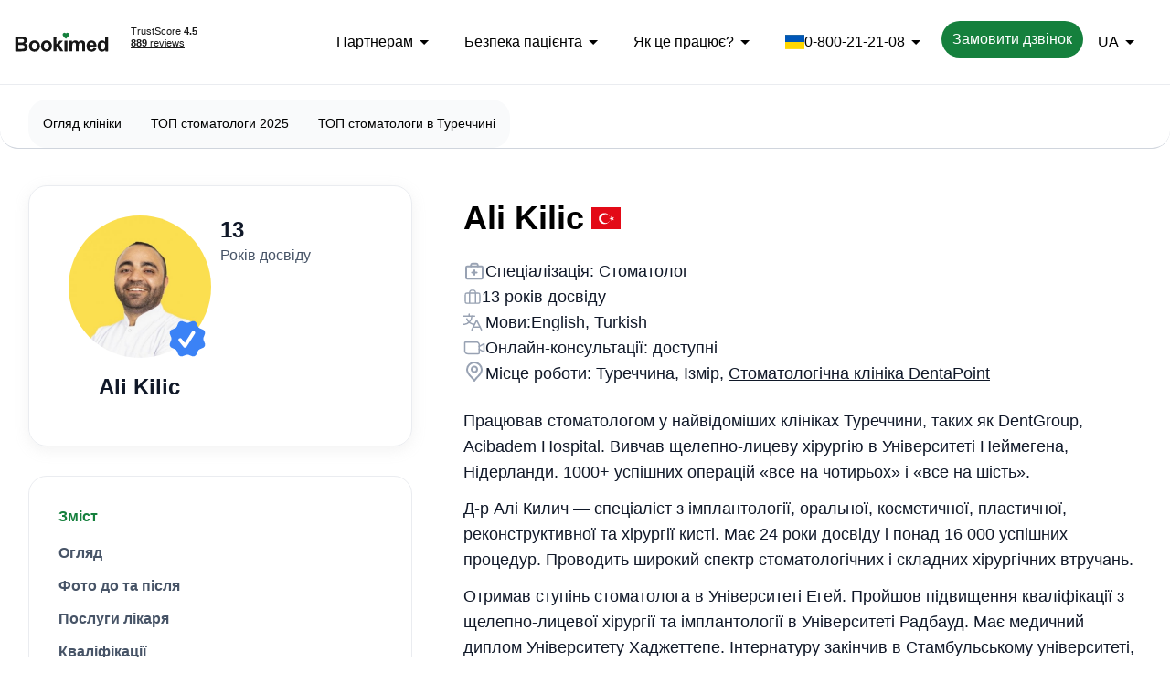

--- FILE ---
content_type: text/html;charset=utf-8
request_url: https://ua.bookimed.com/doctor/ali-kilic/
body_size: 87300
content:
<!DOCTYPE html><html lang="uk" dir="ltr"><head><meta charset="utf-8">
<meta name="viewport" content="width=device-width, initial-scale=1">
<title>Доктор Ali Kilic: ціни та відгуки. Забронюйте консультацію</title>
<link rel="stylesheet" href="https://cdnjs.cloudflare.com/ajax/libs/flag-icon-css/6.6.6/css/flag-icons.min.css" media="print" onload="this.media='all'">
<link rel="shortcut icon" href="/_nuxt_scripts/icons/icon_64x64.png">
<link rel="dns-prefetch" href="https://img.bookimed.com">
<link rel="apple-touch-icon" sizes="512x512" href="/_nuxt_scripts/icons/icon_512x512.png">
<script>
            window.dataLayer = window.dataLayer || [];
            function gtag(){dataLayer.push(arguments);}
            const suspiciousResolutions = ['800_600', '1600_1600'];
            const resolution = window.screen.width + '_' + window.screen.height;
            if (suspiciousResolutions.includes(resolution) || window.screen.width / window.screen.height === 1) {
              gtag('set', 'user_properties', {
                traffic_type: 'bot',
              });
            }
          </script>
<script type="text/javascript">
        if (!window.location.host.includes('bookimed.') && !window.location.host.includes('localhost')) {
          const url = window.location.href;

          const match = url.match(/([\w-]+\.bookimed\.com\/.+)/);
          const domain = match ? match[1] : 'us-uk.bookimed.com/';

          window.location.href = 'https://' + domain;
        }
      </script>
<link rel="canonical" href="https://ua.bookimed.com/doctor/ali-kilic/">
<link rel="alternate" hreflang="en" href="https://us-uk.bookimed.com/doctor/ali-kilic/">
<link rel="alternate" hreflang="ru" href="https://ru.bookimed.com/doctor/ali-kilic/">
<link rel="alternate" hreflang="ar" href="https://ar.bookimed.com/doctor/ali-kilic/">
<link rel="alternate" hreflang="id" href="https://id.bookimed.com/doctor/ali-kilic/">
<link rel="alternate" hreflang="uk" href="https://ua.bookimed.com/doctor/ali-kilic/">
<link rel="alternate" hreflang="kk" href="https://kz.bookimed.com/doctor/ali-kilic/">
<link rel="alternate" hreflang="es" href="https://es.bookimed.com/doctor/ali-kilic/">
<link rel="alternate" hreflang="pt" href="https://pt.bookimed.com/doctor/ali-kilic/">
<link rel="alternate" hreflang="de" href="https://de.bookimed.com/doctor/ali-kilic/">
<link rel="alternate" hreflang="fr" href="https://fr.bookimed.com/doctor/ali-kilic/">
<link rel="alternate" hreflang="pl" href="https://pl.bookimed.com/doctor/ali-kilic/">
<meta property="og:title" content="Доктор Ali Kilic: ціни та відгуки. Забронюйте консультацію">
<meta name="description" content="Ali Kilic. Вартість консультації, відгуки. Записатись на консультацію | Bookimed">
<meta property="og:description" content="Ali Kilic. Вартість консультації, відгуки. Записатись на консультацію | Bookimed">
<script type="application/ld+json" data-hid="1335443">{"@context":"https://schema.org","@graph":[{"@type":"MedicalWebPage","@id":"https://ua.bookimed.com/doctor/ali-kilic/","url":"https://ua.bookimed.com/doctor/ali-kilic/","name":"Доктор Ali Kilic: ціни та відгуки. Забронюйте консультацію","description":"Ali Kilic. Вартість консультації, відгуки. Записатись на консультацію | Bookimed","datePublished":"2021-11-07","author":{"@type":"Person","name":"Анна Леонова","url":"https://www.linkedin.com/in/anna-leonova-701a34155/","jobTitle":"Керівник команди контент-маркетингу"},"reviewedBy":{"@type":"Person","name":"Фахад Мавлюд","url":"https://www.linkedin.com/in/fahadukr/","jobTitle":"Лікар загальної практики, лауреат 4 конкурсів наукових робіт молодих вчених. Працював на Середньому Сході. Колишній керівник команди англомовних та арабомовних лікарів-координаторів. Наразі займається аналізом даних та є медичним редактором сайту."},"publisher":{"@id":"https://ua.bookimed.com/#organization"},"mainEntity":{"@id":"https://ua.bookimed.com/doctor/ali-kilic/#doctor"},"hasPart":[{"@id":"https://ua.bookimed.com/doctor/ali-kilic/#services"},{"@id":"https://ua.bookimed.com/doctor/ali-kilic/#description"},{"@id":"https://ua.bookimed.com/doctor/ali-kilic/#accreditations"},{"@id":"https://ua.bookimed.com/doctor/ali-kilic/#qualifications"},{"@id":"https://ua.bookimed.com/clinic/dentapoint-dental-clinic/"},{"@id":"https://ua.bookimed.com/doctor/ali-kilic/#images"}]},{"@type":"Physician","@id":"https://ua.bookimed.com/doctor/ali-kilic/#doctor","name":"Ali Kilic","url":"https://ua.bookimed.com/doctor/ali-kilic/","image":"https://img.bookimed.com/doctor/618821191ee67.jpeg","medicalSpecialty":"Стоматолог","description":"Д-р Алі Килич — спеціаліст з імплантології, оральної, косметичної, пластичної, реконструктивної та хірургії кисті. Має 24 роки досвіду і понад 16 000 успішних процедур. Проводить широкий спектр стоматологічних і складних хірургічних втручань.\n\nОтримав ступінь стоматолога в Університеті Егей. Пройшов підвищення кваліфікації з щелепно-лицевої хірургії та імплантології в Університеті Радбауд. Має медичний диплом Університету Хаджеттепе. Інтернатуру закінчив в Стамбульському університеті, а стажування з хірургії кисті — в Університеті Алабами в Бірмінгемі. Член Турецької стоматологічної асоціації.","priceRange":"$","address":{"@type":"PostalAddress","addressLocality":"Ізмір","addressCountry":"TR"},"worksFor":{"@id":"https:/ua.bookimed.com/clinic/dentapoint-dental-clinic/#clinic"},"hasCredential":[],"experienceInPlace":"13 років","availableService":[{"@type":"MedicalProcedure","name":"Імплантація зубів за технологією All-on-4 (\"все на чотирьох\")","url":"https://ua.bookimed.com/clinics/procedure=all-on-4-dental-implants/"},{"@type":"MedicalProcedure","name":"Імплантація зубів за технологією All-on-6 (\"всі на шістьох\")","url":"https://ua.bookimed.com/clinics/procedure=all-on-6-dental-implants/"},{"@type":"MedicalProcedure","name":"Установка керамічного вініру","url":"https://ua.bookimed.com/clinics/procedure=porcelain-veneer/"},{"@type":"MedicalProcedure","name":"Установка композитного (прямого) вініру","url":"https://ua.bookimed.com/clinics/procedure=composite-veneer/"},{"@type":"MedicalProcedure","name":"Установка люмініру","url":"https://ua.bookimed.com/clinics/procedure=lumineer/"},{"@type":"MedicalProcedure","name":"Видалення зуба","url":"https://ua.bookimed.com/clinics/procedure=tooth-extraction/"},{"@type":"MedicalProcedure","name":"Відбілювання зубів","url":"https://ua.bookimed.com/clinics/procedure=tooth-whitening/"},{"@type":"MedicalProcedure","name":"Лікування кореневих каналів","url":"https://ua.bookimed.com/clinics/procedure=root-canal-treatment/"},{"@type":"MedicalProcedure","name":"Остеопластика","url":"https://ua.bookimed.com/clinics/procedure=osteoplasty/"},{"@type":"MedicalProcedure","name":"Встановлення вінірів","url":"https://ua.bookimed.com/clinics/procedure=installation-of-a-veneer/"},{"@type":"MedicalProcedure","name":"Установка металокерамічної коронки","url":"https://ua.bookimed.com/clinics/procedure=installation-of-pfm-crown/"},{"@type":"MedicalProcedure","name":"Установка керамічної коронки","url":"https://ua.bookimed.com/clinics/procedure=installation-of-a-porcelain-crown/"},{"@type":"MedicalProcedure","name":"Протезування зуба","url":"https://ua.bookimed.com/clinics/procedure=dental-prosthesis/"},{"@type":"MedicalProcedure","name":"Лікування карієсу","url":"https://ua.bookimed.com/clinics/procedure=treatment-of-caries/"},{"@type":"MedicalProcedure","name":"Реставрація зуба","url":"https://ua.bookimed.com/clinics/procedure=tooth-restoration/"},{"@type":"MedicalProcedure","name":"Лікування пульпіту","url":"https://ua.bookimed.com/clinics/procedure=treatment-of-pulpitis/"},{"@type":"MedicalProcedure","name":"Пластика рецесії ясен","url":"https://ua.bookimed.com/clinics/procedure=plastic-of-gingival-recession/"},{"@type":"MedicalProcedure","name":"Сінус-ліфтінг","url":"https://ua.bookimed.com/clinics/procedure=sinus-lifting/"},{"@type":"MedicalProcedure","name":"Ускладнене видалення зуба ","url":"https://ua.bookimed.com/clinics/procedure=wisdom-tooth-removal/"},{"@type":"MedicalProcedure","name":"Конструкція плазмового ліфтингу","url":"https://ua.bookimed.com/clinics/procedure=gum-plasmolifting/"},{"@type":"MedicalProcedure","name":"Остеотомія щелепи","url":"https://ua.bookimed.com/clinics/procedure=mandibular-osteotomy/"},{"@type":"MedicalProcedure","name":"Імплантація системи ApiFix","url":"https://ua.bookimed.com/clinics/procedure=apifix-system-implantation/"},{"@type":"MedicalProcedure","name":"Встановлення імпланту з коронкою","url":"https://ua.bookimed.com/clinics/procedure=installation-of-a-dental-implant-with-crown/"},{"@type":"MedicalProcedure","name":"Імплантація зубів","url":"https://ua.bookimed.com/clinics/procedure=dental-implant/"},{"@type":"MedicalProcedure","name":"Ортогнатична операція","url":"https://ua.bookimed.com/clinics/procedure=orthognathic-surgery/"},{"@type":"MedicalProcedure","name":"Апікоектомія","url":"https://ua.bookimed.com/clinics/procedure=apicoectomy/"},{"@type":"MedicalProcedure","name":"Керамічні брекети","url":"https://ua.bookimed.com/clinics/procedure=ceramic-braces/"},{"@type":"MedicalProcedure","name":"Кісткова пластика","url":"https://ua.bookimed.com/clinics/procedure=bone-graft/"},{"@type":"MedicalProcedure","name":"Подовження коронкової частини зуба","url":"https://ua.bookimed.com/clinics/procedure=crown-lengthening/"},{"@type":"MedicalProcedure","name":"Установка зубної коронки","url":"https://ua.bookimed.com/clinics/procedure=dental-crown-installation/"},{"@type":"MedicalProcedure","name":"Зміна форми зуба","url":"https://ua.bookimed.com/clinics/procedure=tooth-reshaping/"},{"@type":"MedicalProcedure","name":"Установка зубного мосту","url":"https://ua.bookimed.com/clinics/procedure=dental-bridge-installation/"},{"@type":"MedicalProcedure","name":"Чистка зубів","url":"https://ua.bookimed.com/clinics/procedure=teeth-cleaning/"},{"@type":"MedicalProcedure","name":"Установка зубного мосту на імпланти","url":"https://ua.bookimed.com/clinics/procedure=implant-supported-dental-bridge/"},{"@type":"MedicalProcedure","name":"Зубний імплант із абатментом","url":"https://ua.bookimed.com/clinics/procedure=dental-implant-with-abutment/"},{"@type":"MedicalProcedure","name":"Гінгівектомія","url":"https://ua.bookimed.com/clinics/procedure=gingivectomy/"},{"@type":"MedicalProcedure","name":"Протезування зубів","url":"https://ua.bookimed.com/clinics/procedure=denture/"},{"@type":"MedicalProcedure","name":"Імплантація зубів за технологією All-on-2 (&quot;все на двох&quot;)","url":"https://ua.bookimed.com/clinics/procedure=all-on-2-dental-implants/"},{"@type":"MedicalProcedure","name":"Тимчасовий естетичний протез","url":"https://ua.bookimed.com/clinics/procedure=aesthetic-temporary-prosthesis/"},{"@type":"MedicalProcedure","name":"Видалення кісти зуба","url":"https://ua.bookimed.com/clinics/procedure=dental-cyst-removal/"},{"@type":"MedicalProcedure","name":"Кюретаж","url":"https://ua.bookimed.com/clinics/procedure=curettage/"},{"@type":"MedicalProcedure","name":"Лікування зубів із седацією","url":"https://ua.bookimed.com/clinics/procedure=dental-treatment-with-sedation/"},{"@type":"MedicalProcedure","name":"Вилучення стороннього тіла з кореневих каналів під мікроскопом","url":"https://ua.bookimed.com/clinics/procedure=removal-of-the-foreign-body-in-the-root-canals-using-a-microscope/"},{"@type":"MedicalProcedure","name":"Відбілювання системою Beyond","url":"https://ua.bookimed.com/clinics/procedure=beyond-whitening/"},{"@type":"MedicalProcedure","name":"Імплантація системи Simple Swiss","url":"https://ua.bookimed.com/clinics/procedure=simple-swiss-dental-implants/"},{"@type":"MedicalProcedure","name":"Імплантація системи Mis","url":"https://ua.bookimed.com/clinics/procedure=mis-dental-implants/"},{"@type":"MedicalProcedure","name":"Імплантація системи In-Kone Tekka","url":"https://ua.bookimed.com/clinics/procedure=in-kone-tekka-dental-implants/"},{"@type":"MedicalProcedure","name":"Імплантація системи Straumann","url":"https://ua.bookimed.com/clinics/procedure=straumann-dental-implants/"},{"@type":"MedicalProcedure","name":"Імплантація системи Nobel Biocare","url":"https://ua.bookimed.com/clinics/procedure=nobel-biocare-dental-implants/"},{"@type":"MedicalProcedure","name":"Комп&#39;ютерна анестезія STA","url":"https://ua.bookimed.com/clinics/procedure=sta-computer-assisted-anaesthesia/"},{"@type":"MedicalProcedure","name":"Установка металокерамічної коронки","url":"https://ua.bookimed.com/clinics/procedure=cermet-crowns/"},{"@type":"MedicalProcedure","name":"Консультація стоматолога","url":"https://ua.bookimed.com/clinics/procedure=consultation-of-a-dentist/"},{"@type":"MedicalProcedure","name":"Панорамний знімок ротової порожнини (ортопантомограма)","url":"https://ua.bookimed.com/clinics/procedure=panoramic-x-ray/"},{"@type":"MedicalProcedure","name":"Консультація щелепно-лицевого хірурга","url":"https://ua.bookimed.com/clinics/procedure=consultation-of-a-maxillofacial-surgeon/"},{"@type":"MedicalProcedure","name":"КТ однієї щелепи (верхньої/нижньої)","url":"https://ua.bookimed.com/clinics/procedure=ct-of-the-mandible/"},{"@type":"MedicalProcedure","name":"Переглянути результати МРТ","url":"https://ua.bookimed.com/clinics/procedure=revision-of-mri-results/"},{"@type":"MedicalProcedure","name":"Консультація зі складанням плану лікування","url":"https://ua.bookimed.com/clinics/procedure=consultation-with-creation-of-treatment-plan/"},{"@type":"MedicalProcedure","name":"Комп&#39;ютерне моделювання посмішки (DSD)","url":"https://ua.bookimed.com/clinics/procedure=digital-smile-design/"}]},{"@type":"Organization","@id":"https://ua.bookimed.com/#organization","name":"Bookimed","legalName":"Bookimed Limited","url":"https://ua.bookimed.com/","logo":"https://bookimed.com/frontend/assets/img/logo-green.svg","slogan":"Medical travels are safe. With us","numberOfEmployees":"100","foundingDate":"2014","address":{"@type":"PostalAddress","addressLocality":"Kyiv","postalCode":"03056","streetAddress":"Polova Street 21","addressCountry":"UA"},"sameAs":["https://www.facebook.com/bookimedcom","https://www.linkedin.com/company/bookimed/","https://www.instagram.com/bookimed_com/","https://www.youtube.com/channel/UCBcwLRB3bmIy-YzM5MsqrSQ","https://www.pinterest.ru/bookimedcom/"],"founder":[{"@type":"Person","name":"Eugene Hotyanov"},{"@type":"Person","name":"Evgeniy Kozlov"}],"aggregateRating":{"@type":"AggregateRating","url":"https://www.trustpilot.com/review/www.bookimed.com","ratingValue":"4.4","bestRating":"5","reviewCount":"787"},"image":"https://bookimed.com/frontend/img/bookimed-about.png","telephone":["+1-201-467-83-10","+4-474-414-471-50","+48-732-100-258"],"email":"contact@bookimed.com","contactPoint":[{"@type":"ContactPoint","contactType":"customer support","telephone":"0-800-212-108","areaServed":"UA","contactOption":"https://schema.org/TollFree","availableLanguage":["English","Ukrainian"]},{"@type":"ContactPoint","contactType":"customer support","telephone":"+48-732-100-258","areaServed":"PL","contactOption":"http://schema.org/TollFree","availableLanguage":["English","Ukrainian"]},{"@type":"ContactPoint","contactType":"customer support","telephone":"+4-474-414-471-50","areaServed":"GB","contactOption":"http://schema.org/TollFree","availableLanguage":["English","Ukrainian"]},{"@type":"ContactPoint","contactType":"customer support","telephone":"+1-201-467-83-10","areaServed":"US","contactOption":"http://schema.org/TollFree","availableLanguage":["English"]}],"department":[{"@type":"LocalBusiness","name":"Bookimed UK","image":"https://bookimed.com/frontend/img/bookimed-about.png","telephone":"+44-744-144-71-50","address":{"@type":"PostalAddress","streetAddress":"124 City Road","addressLocality":"London","postalCode":"EC1V 2NX","addressCountry":"GB"}},{"@type":"LocalBusiness","name":"Bookimed Turkey","image":"https://bookimed.com/frontend/img/bookimed-about.png","telephone":"+90-535-660-22-44","address":{"@type":"PostalAddress","streetAddress":"Fatih Sultan Mehmet Mahallesi Poligon Caddesi, Buyaka 2","addressLocality":"Istanbul","postalCode":"34770","addressCountry":"TR"}}]},{"@type":"BreadcrumbList","@id":"https://ua.bookimed.com/doctor/ali-kilic/#breadcrumb","itemListElement":[{"@type":"ListItem","position":1,"name":"Лікування за кордоном","item":"https://ua.bookimed.com/"},{"@type":"ListItem","position":2,"name":"Всі лікарі","item":"https://ua.bookimed.com/doctors/"},{"@type":"ListItem","position":3,"name":"Стоматологія","item":"https://ua.bookimed.com/doctors/direction=dentistry/"},{"@type":"ListItem","position":4,"name":"Стоматологія в Туреччині","item":"https://ua.bookimed.com/doctors/country=turkey/direction=dentistry/"},{"@type":"ListItem","position":5,"name":"Ali Kilic"}]},{"@type":"Hospital","@id":"https://ua.bookimed.com/clinic/dentapoint-dental-clinic/#clinic","name":"Стоматологічна клініка DentaPoint","url":"https://ua.bookimed.com/clinic/dentapoint-dental-clinic/","address":{"@type":"PostalAddress","addressLocality":"Ізмір","addressCountry":{"@type":"Country","name":"TR"},"streetAddress":"Bahriye Üçok, Girne Blv No:154/A, 35580 Karşıyaka/İzmir, Turkey"}},{"@type":"ImageGallery","@id":"https://ua.bookimed.com/doctor/ali-kilic/#portfolio-images","name":"Портфоліо хірурга","image":[{"@type":"ImageObject","contentUrl":"https://img.bookimed.com/operations_images/6745867626dc3.jpeg","name":"Результат до та після імплантації All-on-4 у DentaPoint Dental Clinics, відновлення усмішки"},{"@type":"ImageObject","contentUrl":"https://img.bookimed.com/operations_images/6745866740232.jpeg","name":"До і після встановлення цирконієвих коронок у DentaPoint Dental Clinics, результат посмішки"},{"@type":"ImageObject","contentUrl":"https://img.bookimed.com/operations_images/674585f56e21e.jpeg","name":"Результат до та після імплантації All-on-6 у DentaPoint Dental Clinics, відновлена посмішка"},{"@type":"ImageObject","contentUrl":"https://img.bookimed.com/operations_images/673f30d2e5930.jpeg","name":"Результат до та після імплантації All-on-4 у DentaPoint Dental Clinics, відновлення посмішки"},{"@type":"ImageObject","contentUrl":"https://img.bookimed.com/operations_images/673f3070de091.jpeg","name":"Результати до і після встановлення цирконієвих коронок у DentaPoint Dental Clinics"},{"@type":"ImageObject","contentUrl":"https://img.bookimed.com/operations_images/673f303876370.jpeg","name":"Результати до і після встановлення цирконієвих коронок у DentaPoint Dental Clinics"},{"@type":"ImageObject","contentUrl":"https://img.bookimed.com/operations_images/673f2fff4af34.jpeg","name":"Результати до і після встановлення цирконієвих коронок у DentaPoint Dental Clinics"},{"@type":"ImageObject","contentUrl":"https://img.bookimed.com/operations_images/673f2fa4e45b9.jpeg","name":"Результати до і після встановлення цирконієвих коронок у DentaPoint Dental Clinics"},{"@type":"ImageObject","contentUrl":"https://img.bookimed.com/operations_images/67347e611ac66.jpeg","name":"Результат до та після імплантації All-on-4 у DentaPoint Dental Clinics, повне відновлення усмішки"},{"@type":"ImageObject","contentUrl":"https://img.bookimed.com/operations_images/67347e5f3470e.jpeg","name":"Результати до і після імплантації All-on-4 на рентгені в DentaPoint Dental Clinics"},{"@type":"ImageObject","contentUrl":"https://img.bookimed.com/operations_images/67347e5f3fea4.jpeg","name":"Результати до та після імплантації All-on-4 у DentaPoint Dental Clinics, відновлення усмішки"},{"@type":"ImageObject","contentUrl":"https://img.bookimed.com/operations_images/618820b036cfe.jpeg","name":"Результат до і після встановлення порцелянових коронок у DentaPoint Dental Clinics"},{"@type":"ImageObject","contentUrl":"https://img.bookimed.com/operations_images/61881f5bb883c.jpeg","name":"До та після встановлення вінірів у DentaPoint Dental Clinics – природне перетворення усмішки"},{"@type":"ImageObject","contentUrl":"https://img.bookimed.com/operations_images/61881f0e77181.jpeg","name":"До та після встановлення вінірів у DentaPoint Dental Clinics – природне перетворення усмішки"},{"@type":"ImageObject","contentUrl":"https://img.bookimed.com/operations_images/61881ebdb7d82.jpeg","name":"Результати до і після встановлення порцелянових вініров у DentaPoint Dental Clinics, покращення усмішки"},{"@type":"ImageObject","contentUrl":"https://img.bookimed.com/operations_images/61881e09f2763.jpeg","name":"До та після встановлення вініров у DentaPoint Dental Clinics – покращена посмішка та білі зуби"},{"@type":"ImageObject","contentUrl":"https://img.bookimed.com/operations_images/61881dda5610c.jpeg","name":"Результати до і після встановлення коронок у DentaPoint Dental Clinics, зміна посмішки"},{"@type":"ImageObject","contentUrl":"https://img.bookimed.com/operations_images/6187fdcc890b1.jpeg","name":"Результати до та після встановлення порцелянових вініров у DentaPoint Dental Clinics"}]},{"@type":"WebPageElement","@id":"https://ua.bookimed.com/doctor/ali-kilic/#images","name":"Surgeon's portfolio section","url":"https://ua.bookimed.com/doctor/ali-kilic/#images"},{"@type":"WebPageElement","@id":"https://ua.bookimed.com/doctor/ali-kilic/#services","name":"Doctor's services section","url":"https://ua.bookimed.com/doctor/ali-kilic/#services"},{"@type":"WebPageElement","@id":"https://ua.bookimed.com/doctor/ali-kilic/#description","name":"Description section","url":"https://ua.bookimed.com/doctor/ali-kilic/#description"},{"@type":"WebPageElement","@id":"https://ua.bookimed.com/doctor/ali-kilic/#qualifications","name":"Qualifications section","url":"https://ua.bookimed.com/doctor/ali-kilic/#qualifications"}]}</script>
<link rel="stylesheet" href="/__nuxt/default.djq-iTFF.css">
<link rel="stylesheet" href="/__nuxt/entry.DZmSStJO.css">
<link rel="stylesheet" href="/__nuxt/_alias_.C8ro4ymH.css">
<link rel="stylesheet" href="/__nuxt/Reviews.Bh398A1D.css">
<link rel="stylesheet" href="/__nuxt/RatingStars.aST2xbn-.css">
























<link rel="prefetch" as="script" crossorigin href="/__nuxt/SwitchLanguagePopup.BFfWCDUO.js">
<link rel="prefetch" as="script" crossorigin href="/__nuxt/Gallery.BV8dgC0I.js">
<script type="module" src="/__nuxt/entry.-EWTA6Ra.js" crossorigin></script></head><body class="pb-130 md:pb-82"><div id="__nuxt"><div><!----><header class="pb-78 relative px-16 flex justify-between lg:justify-start items-center border-b border-gray-200 lg:p-16"><button class="hamburger hamburger--arrow lg:!hidden" type="button" aria-label="menu" data-v-17d828c8><span class="hamburger-box" data-v-17d828c8><span class="hamburger-inner" data-v-17d828c8></span></span></button><a href="/" class=""><span class="block"></span><span class="sr-only">На головну сторінку</span></a><div class="[&amp;_iframe]:h-60 [&amp;_iframe]:w-100 ml-20 absolute top-60 left-10 lg:static"><div data-template-id="53aa8807dec7e10d38f59f32" data-businessunit-id="59dc9fa30000ff0005ad4853" data-review-url="https://www.trustpilot.com/review/www.bookimed.com?utm_medium=trustbox&amp;utm_source=Mini" data-locale="en-us" data-theme="light" class="trustpilot-widget"></div></div><button class="px-16 py-18 lg:hidden"><!--[--><span class="block"></span><span class="sr-only">Передзвоніть мені</span><!--]--></button><nav class="ml-auto absolute top-67 right-12 lg:static lg:flex gap-24" data-v-fd5ae62e><div class="hidden lg:block relative group" data-v-fd5ae62e><span class="nav-item nav-item__current" data-v-fd5ae62e>Партнерам <span class="arrow group-hover:rotate-180 transition-all ease-linear duration-150" data-v-fd5ae62e></span></span><div class="group-hover:visible invisible absolute w-full rounded overflow-hidden bg-white top-0 pt-46 lg:shadow-dropdown" data-v-fd5ae62e><a href="/doc/partnership/" class="nav-item" data-v-fd5ae62e>Додати свою клініку</a><a href="https://partner.bookimed.com/en/auth/login" rel="noopener noreferrer" class="nav-item" data-v-fd5ae62e>Увійти як партнер</a><a href="/articles/tag=B2B/" class="nav-item" data-v-fd5ae62e>Блог</a></div></div><div class="relative group" data-v-fd5ae62e><span class="nav-item nav-item__current" data-v-fd5ae62e>Безпека пацієнта <span class="arrow group-hover:rotate-180 transition-all ease-linear duration-150" data-v-fd5ae62e></span></span><div class="group-hover:visible invisible absolute w-full rounded overflow-hidden bg-white top-0 pt-46 lg:shadow-dropdown" data-v-fd5ae62e><a href="/doc/legal/" class="nav-item" data-v-fd5ae62e>Юридичні документи</a><a href="/doc/covid-19-travel/" class="nav-item" data-v-fd5ae62e>COVID-19: важливе</a></div></div><div class="hidden lg:block relative group" data-v-fd5ae62e><a href="/doc/how-does-it-work" class="nav-item nav-item__current" data-v-fd5ae62e>Як це працює? <span class="arrow group-hover:rotate-180 transition-all ease-linear duration-150" data-v-fd5ae62e></span></a><div class="group-hover:visible invisible absolute w-full rounded overflow-hidden bg-white top-0 pt-46 lg:shadow-dropdown" data-v-fd5ae62e><a href="/about/" class="nav-item" data-v-fd5ae62e>Про Bookimed</a><a href="/team/" class="nav-item" data-v-fd5ae62e>Наша медична команда</a></div></div><div class="hidden lg:block relative group" data-v-fd5ae62e><a href="tel:0-800-21-21-08" class="nav-item nav-item__current" data-v-fd5ae62e><span data-v-fd5ae62e><span class="fi fi-ua" data-v-fd5ae62e></span></span> 0-800-21-21-08 <span class="arrow group-hover:rotate-180 transition-all ease-linear duration-150" data-v-fd5ae62e></span></a><div class="group-hover:visible invisible absolute w-full rounded overflow-hidden bg-white top-0 pt-46 lg:shadow-dropdown" data-v-fd5ae62e><!--[--><a href="tel:+1-201-467-83-10" class="nav-item" data-v-fd5ae62e><span data-v-fd5ae62e><span class="fi fi-us" data-v-fd5ae62e></span></span> 1-201-467-83-10</a><a href="tel:+4-474-414-471-50" class="nav-item" data-v-fd5ae62e><span data-v-fd5ae62e><span class="fi fi-gb" data-v-fd5ae62e></span></span> 4-474-414-471-50</a><a href="tel:+48-732-100-258" class="nav-item" data-v-fd5ae62e><span data-v-fd5ae62e><span class="fi fi-pl" data-v-fd5ae62e></span></span> 48-732-100-258</a><!--]--></div></div><button class="hidden bg-primary-700 text-16 px-12 rounded-full text-white h-40 lg:flex items-center justify-center text-center leading-4" data-v-fd5ae62e><!--[-->Замовити дзвінок<!--]--></button><div class="hidden lg:block relative group" data-v-fd5ae62e><div class="nav-item nav-item__current" data-v-fd5ae62e>UA <span class="arrow group-hover:rotate-180 transition-all ease-linear duration-150" data-v-fd5ae62e></span></div><span data-v-fd5ae62e></span></div></nav><!----></header><!--[--><div><nav class="rounded-bl-3xl rounded-br-3xl border-b-gray-300 border-b border-solid"><div class="container"><ul class="flex items-center lg:bg-gray-50 rounded-3xl lg:mt-16 w-fit"><!--[--><li class="p-16"><a href="/clinic/dentapoint-dental-clinic/" class="text-14 line-clamp-2">Огляд клініки</a></li><li class="p-16"><a href="/doctors/direction=dentistry/" class="text-14 line-clamp-2">ТОП стоматологи 2025</a></li><li class="p-16"><a href="/doctors/country=turkey/direction=dentistry/" class="text-14 line-clamp-2">ТОП стоматологи в Туреччині</a></li><!--]--></ul></div></nav><main class="container pb-120"><div class="lg:flex lg:mt-40 mt-16"><div class="lg:me-56 lg:min-w-[420px]"><div class="flex gap-16 lg:gap-32 lg:px-32 lg:py-32 px-20 py-16 rounded-3xl border border-solid border-200 mb-32 shadow-[0px_4px_16px_0px_rgba(174,173,173,0.16)]"><div class="mb-16 flex flex-col items-center w-6/12"><div class="relative w-fit"><div class="rounded-full object-cover w-104 h-104 lg:h-156 lg:w-156"></div><span class="block absolute bottom-0 right-5 lg:w-42 lg:h-42 w-28 h-28 text-blue-500"></span></div><div class="text-gray-900 text-18 font-semibold text-center mt-16 break-words max-w-full lg:text-2xl">Ali Kilic</div><!----></div><div class="w-6/12"><div class="lg:pb-12 pb-8 border-b border-200 lg:mb-12 mb-8"><div class="text-gray-900 lg:text-2xl text-lg font-semibold">13</div><div class="text-gray-600 first-letter:uppercase lg:text-base text-sm"> років досвіду</div></div><!----><!----></div></div><nav class="p-32 rounded-3xl border border-solid border-200 hidden lg:block"><ul class="text-gray-600 font-semibold"><li class="mb-16 text-primary-700">Зміст</li><li class="mb-12"><a href="#description">Огляд</a></li><li class="mb-12"><a href="#images">Фото до та після</a></li><!----><!----><li class="mb-12"><a href="#services">Послуги лікаря</a></li><!----><li><a href="#qualifications">Кваліфікації</a></li></ul></nav></div><div id="description" class="lg:w-[calc(100%-476px)]"><div class="flex items-center lg:mb-24 mb-16 lg:pt-16"><h1 class="lg:text-4xl text-2xl font-semibold">Ali Kilic</h1><span class="fi fi-tr lg:w-32 lg:h-32 w-26 h-26 ms-8"></span></div><div class="flex flex-col gap-12"><ul class="text-base leading-24 font-normal flex flex-col gap-12"><!----><li class="flex items-center gap-12"><span class="block lg:w-24 lg:h-24 flex-none text-gray-400"></span><div class="lg:text-lg text-gray-900">Спеціалізація: Стоматолог</div></li><li class="flex gap-12 items-center"><span class="block w-20 h-20 flex-none text-gray-400"></span><div class="lg:text-lg text-gray-900">13 років досвіду</div></li><!----><li class="flex gap-12 items-center lg:text-lg text-gray-900"><span class="block w-24 h-24 relative right-2 flex-none text-gray-400"></span><div>Мови:</div><div><span>English, Turkish</span></div></li><li class="flex gap-12 items-center"><span class="block text-gray-400 lg:w-24"></span><div class="lg:text-lg text-gray-900">Онлайн-консультації: доступні</div></li><li class="flex gap-12 cursor-pointer"><span class="block lg:w-24 lg:h-24 w-20 h-20 flex-none text-gray-400"></span><div class="lg:text-lg text-gray-900">Місце роботи: Туреччина, Ізмір, <a href="/clinic/dentapoint-dental-clinic/" class="underline">Стоматологічна клініка DentaPoint</a></div></li><!----><li class="text-gray-900 mt-16 lg:mt-24 leading-6 lg:text-lg"><div class="[&amp;_table]:block [&amp;_tbody]:block [&amp;_tr]:block [&amp;_td]:block mb-12">Працював стоматологом у найвідоміших клініках Туреччини, таких як DentGroup, Acibadem Hospital. Вивчав щелепно-лицеву хірургію в Університеті Неймегена, Нідерланди. 1000+ успішних операцій «все на чотирьох» і «все на шість». </div><div class="[&amp;_p]:my-12 rte [&amp;_ul]:pl-12 [&amp;_ul_li]:marker:text-gray-400"><p>Д-р Алі Килич — спеціаліст з імплантології, оральної, косметичної, пластичної, реконструктивної та хірургії кисті. Має 24 роки досвіду і понад 16 000 успішних процедур. Проводить широкий спектр стоматологічних і складних хірургічних втручань.</p>

<p>Отримав ступінь стоматолога в Університеті Егей. Пройшов підвищення кваліфікації з щелепно-лицевої хірургії та імплантології в Університеті Радбауд. Має медичний диплом Університету Хаджеттепе. Інтернатуру закінчив в Стамбульському університеті, а стажування з хірургії кисті — в Університеті Алабами в Бірмінгемі. Член Турецької стоматологічної асоціації.</p></div></li></ul><button class="mt-24 lg:w-[266px] w-full h-48 leading-4 flex justify-center items-center rounded-lg py-12 px-20 border border-primary-700 bg-primary-700 text-white font-semibold leading-24 text-center cursor-pointer"><!--[-->Отримати програму з цінами<!--]--></button></div><div id="images" class="mb-16 lg:mt-48 mt-32"><div class="text-2xl lg:text-32 lg:leading-10 leading-8 font-semibold text-gray-900 mb-16">Портфоліо хірурга</div><div class="flex overflow-x-auto"><!--[--><div class="relative w-[300px] lg:min-w-[300px] min-w-[80%] h-195 lg:h-auto mr-8"><!--[--><div class="w-full aspect-[98/74] object-cover rounded-lg h-full lg:h-auto"></div><!--]--><span></span><!----></div><div class="relative w-[300px] lg:min-w-[300px] min-w-[80%] h-195 lg:h-auto mr-8"><!--[--><div class="w-full aspect-[98/74] object-cover rounded-lg h-full lg:h-auto"></div><!--]--><span></span><!----></div><div class="relative w-[300px] lg:min-w-[300px] min-w-[80%] h-195 lg:h-auto mr-8"><!--[--><div class="w-full aspect-[98/74] object-cover rounded-lg h-full lg:h-auto"></div><!--]--><span></span><!----></div><div class="relative w-[300px] lg:min-w-[300px] min-w-[80%] h-195 lg:h-auto mr-8"><!--[--><div class="w-full aspect-[98/74] object-cover rounded-lg h-full lg:h-auto"></div><!--]--><span></span><!----></div><div class="relative w-[300px] lg:min-w-[300px] min-w-[80%] h-195 lg:h-auto mr-8"><!--[--><div class="w-full aspect-[98/74] object-cover rounded-lg h-full lg:h-auto"></div><!--]--><span></span><!----></div><div class="relative w-[300px] lg:min-w-[300px] min-w-[80%] h-195 lg:h-auto mr-8"><!--[--><div class="w-full aspect-[98/74] object-cover rounded-lg h-full lg:h-auto"></div><!--]--><span></span><!----></div><div class="relative w-[300px] lg:min-w-[300px] min-w-[80%] h-195 lg:h-auto mr-8"><!--[--><div class="w-full aspect-[98/74] object-cover rounded-lg h-full lg:h-auto"></div><!--]--><span></span><!----></div><div class="relative w-[300px] lg:min-w-[300px] min-w-[80%] h-195 lg:h-auto mr-8"><!--[--><div class="w-full aspect-[98/74] object-cover rounded-lg h-full lg:h-auto"></div><!--]--><span></span><!----></div><div class="relative w-[300px] lg:min-w-[300px] min-w-[80%] h-195 lg:h-auto mr-8"><!--[--><div class="w-full aspect-[98/74] object-cover rounded-lg h-full lg:h-auto"></div><!--]--><span></span><!----></div><div class="relative w-[300px] lg:min-w-[300px] min-w-[80%] h-195 lg:h-auto mr-8"><!--[--><div class="w-full aspect-[98/74] object-cover rounded-lg h-full lg:h-auto"></div><!--]--><span></span><!----></div><div class="relative w-[300px] lg:min-w-[300px] min-w-[80%] h-195 lg:h-auto mr-8"><!--[--><div class="w-full aspect-[98/74] object-cover rounded-lg h-full lg:h-auto"></div><!--]--><span></span><!----></div><div class="relative w-[300px] lg:min-w-[300px] min-w-[80%] h-195 lg:h-auto mr-8"><!--[--><div class="w-full aspect-[98/74] object-cover rounded-lg h-full lg:h-auto"></div><!--]--><span></span><!----></div><div class="relative w-[300px] lg:min-w-[300px] min-w-[80%] h-195 lg:h-auto mr-8"><!--[--><div class="w-full aspect-[98/74] object-cover rounded-lg h-full lg:h-auto"></div><!--]--><span></span><!----></div><div class="relative w-[300px] lg:min-w-[300px] min-w-[80%] h-195 lg:h-auto mr-8"><!--[--><div class="w-full aspect-[98/74] object-cover rounded-lg h-full lg:h-auto"></div><!--]--><span></span><!----></div><div class="relative w-[300px] lg:min-w-[300px] min-w-[80%] h-195 lg:h-auto mr-8"><!--[--><div class="w-full aspect-[98/74] object-cover rounded-lg h-full lg:h-auto"></div><!--]--><span></span><!----></div><div class="relative w-[300px] lg:min-w-[300px] min-w-[80%] h-195 lg:h-auto mr-8"><!--[--><div class="w-full aspect-[98/74] object-cover rounded-lg h-full lg:h-auto"></div><!--]--><span></span><!----></div><div class="relative w-[300px] lg:min-w-[300px] min-w-[80%] h-195 lg:h-auto mr-8"><!--[--><div class="w-full aspect-[98/74] object-cover rounded-lg h-full lg:h-auto"></div><!--]--><span></span><!----></div><div class="relative w-[300px] lg:min-w-[300px] min-w-[80%] h-195 lg:h-auto mr-8"><!--[--><div class="w-full aspect-[98/74] object-cover rounded-lg h-full lg:h-auto"></div><!--]--><span></span><!----></div><!--]--></div><!----></div></div></div><div class="h-px bg-gray-200 my-32 lg:my-48"></div><!----><!----><div class="lg:my-48 lg:p-40 flex flex-col lg:flex-row p-20 gap-24 lg:gap-40 bg-green-50 rounded-xl my-32 items-start lg:items-center"><div class="relative rounded overflow-hidden w-156 h-156"><div class="w-156"></div><div class="absolute z-10 top-12 flex px-15 justify-between w-full"><span class="block w-10 h-10 text-white"></span><span class="block w-7 h-7 text-white"></span></div><div class="absolute w-full z-10 bottom-14 px-32 flex justify-between"><div class="rounded-full bg-white w-24 h-24 flex items-center justify-center"><span class="block w-10 h-10 text-gray-600"></span></div><div class="rounded-full bg-white w-24 h-24 flex items-center justify-center"><span class="block w-10 h-10 text-gray-600"></span></div><div class="rounded-full bg-red-600 w-24 h-24 flex items-center justify-center"><span class="block w-13 text-white"></span></div></div></div><div class="flex flex-col gap-16"><h2 class="text-2xl lg:text-3xl font-semibold leading-44 lg:w-3/5">Доктор Ali Kilic надає онлайн-консультацію</h2><div class="flex lg:flex-row flex-col gap-12 lg:gap-32"><div class="flex gap-12 lg:gap-16 items-center"><span class="block w-20 h-20 text-gray-700"></span><div class="text-base lg:text-lg">Зручно та просто</div></div><div class="flex gap-16 items-center"><span class="block w-20 h-20 text-gray-700"></span><div class="text-base lg:text-lg">100% гарантія безпеки та конфіденційності</div></div></div></div><div class="lg:ml-auto flex flex-col gap-12 lg:gap-16 items-start lg:items-end lg:w-fit w-full"><div class="font-semibold text-xl leading-28"><div>Ціна за запитом</div></div><button class="h-48 leading-4 flex justify-center items-center rounded-lg py-12 px-20 border border-primary-700 bg-primary-700 text-white font-semibold leading-24 text-center cursor-pointer w-full lg:w-fit"><!--[-->Відправити запит<!--]--></button></div></div><div class="h-px bg-gray-200 my-32 lg:my-48"></div><!----><div></div><!----><!--[--><div class="h-px bg-gray-200 my-32 lg:my-48"></div><section id="services"><h2 class="text-2xl lg:text-32 lg:leading-10 leading-8 font-semibold text-gray-900 lg:mb-24 mb-16">Послуги лікаря</h2><ul class="grid lg:grid-cols-3 gap-8 gap-x-36 list-disc marker:text-gray-400 pl-24"><!--[--><li class=""><a href="/clinics/procedure=all-on-4-dental-implants/" class="text-gray-900 text-lg">Імплантація зубів за технологією All-on-4 (&quot;все на чотирьох&quot;)</a></li><li class=""><a href="/clinics/procedure=all-on-6-dental-implants/" class="text-gray-900 text-lg">Імплантація зубів за технологією All-on-6 (&quot;всі на шістьох&quot;)</a></li><li class=""><a href="/clinics/procedure=porcelain-veneer/" class="text-gray-900 text-lg">Установка керамічного вініру</a></li><li class=""><a href="/clinics/procedure=composite-veneer/" class="text-gray-900 text-lg">Установка композитного (прямого) вініру</a></li><li class=""><a href="/clinics/procedure=lumineer/" class="text-gray-900 text-lg">Установка люмініру</a></li><li class=""><a href="/clinics/procedure=tooth-extraction/" class="text-gray-900 text-lg">Видалення зуба</a></li><li class=""><a href="/clinics/procedure=tooth-whitening/" class="text-gray-900 text-lg">Відбілювання зубів</a></li><li class=""><a href="/clinics/procedure=root-canal-treatment/" class="text-gray-900 text-lg">Лікування кореневих каналів</a></li><li class="hidden lg:list-item"><a href="/clinics/procedure=osteoplasty/" class="text-gray-900 text-lg">Остеопластика</a></li><li class="hidden lg:list-item"><a href="/clinics/procedure=installation-of-a-veneer/" class="text-gray-900 text-lg">Встановлення вінірів</a></li><li class="hidden lg:list-item"><a href="/clinics/procedure=installation-of-pfm-crown/" class="text-gray-900 text-lg">Установка металокерамічної коронки</a></li><li class="hidden lg:list-item"><a href="/clinics/procedure=installation-of-a-porcelain-crown/" class="text-gray-900 text-lg">Установка керамічної коронки</a></li><li class="hidden lg:list-item"><a href="/clinics/procedure=dental-prosthesis/" class="text-gray-900 text-lg">Протезування зуба</a></li><li class="hidden lg:list-item"><a href="/clinics/procedure=treatment-of-caries/" class="text-gray-900 text-lg">Лікування карієсу</a></li><li class="hidden lg:list-item"><a href="/clinics/procedure=tooth-restoration/" class="text-gray-900 text-lg">Реставрація зуба</a></li><li class="hidden lg:list-item"><a href="/clinics/procedure=treatment-of-pulpitis/" class="text-gray-900 text-lg">Лікування пульпіту</a></li><li class="hidden lg:list-item"><a href="/clinics/procedure=plastic-of-gingival-recession/" class="text-gray-900 text-lg">Пластика рецесії ясен</a></li><li class="hidden lg:list-item"><a href="/clinics/procedure=sinus-lifting/" class="text-gray-900 text-lg">Сінус-ліфтінг</a></li><li class="hidden lg:list-item"><a href="/clinics/procedure=wisdom-tooth-removal/" class="text-gray-900 text-lg">Ускладнене видалення зуба </a></li><li class="hidden lg:list-item"><a href="/clinics/procedure=gum-plasmolifting/" class="text-gray-900 text-lg">Конструкція плазмового ліфтингу</a></li><li class="hidden lg:list-item"><a href="/clinics/procedure=mandibular-osteotomy/" class="text-gray-900 text-lg">Остеотомія щелепи</a></li><li class="hidden lg:list-item"><a href="/clinics/procedure=apifix-system-implantation/" class="text-gray-900 text-lg">Імплантація системи ApiFix</a></li><li class="hidden lg:list-item"><a href="/clinics/procedure=installation-of-a-dental-implant-with-crown/" class="text-gray-900 text-lg">Встановлення імпланту з коронкою</a></li><li class="hidden lg:list-item"><a href="/clinics/procedure=dental-implant/" class="text-gray-900 text-lg">Імплантація зубів</a></li><li class="hidden lg:list-item"><a href="/clinics/procedure=orthognathic-surgery/" class="text-gray-900 text-lg">Ортогнатична операція</a></li><li class="hidden lg:list-item"><a href="/clinics/procedure=apicoectomy/" class="text-gray-900 text-lg">Апікоектомія</a></li><li class="hidden lg:list-item"><a href="/clinics/procedure=ceramic-braces/" class="text-gray-900 text-lg">Керамічні брекети</a></li><li class="hidden lg:list-item"><a href="/clinics/procedure=bone-graft/" class="text-gray-900 text-lg">Кісткова пластика</a></li><li class="hidden lg:list-item"><a href="/clinics/procedure=crown-lengthening/" class="text-gray-900 text-lg">Подовження коронкової частини зуба</a></li><li class="hidden lg:list-item"><a href="/clinics/procedure=dental-crown-installation/" class="text-gray-900 text-lg">Установка зубної коронки</a></li><li class="hidden lg:list-item"><a href="/clinics/procedure=tooth-reshaping/" class="text-gray-900 text-lg">Зміна форми зуба</a></li><li class="hidden lg:list-item"><a href="/clinics/procedure=dental-bridge-installation/" class="text-gray-900 text-lg">Установка зубного мосту</a></li><li class="hidden lg:list-item"><a href="/clinics/procedure=teeth-cleaning/" class="text-gray-900 text-lg">Чистка зубів</a></li><li class="hidden lg:list-item"><a href="/clinics/procedure=implant-supported-dental-bridge/" class="text-gray-900 text-lg">Установка зубного мосту на імпланти</a></li><li class="hidden lg:list-item"><a href="/clinics/procedure=dental-implant-with-abutment/" class="text-gray-900 text-lg">Зубний імплант із абатментом</a></li><li class="hidden lg:list-item"><a href="/clinics/procedure=gingivectomy/" class="text-gray-900 text-lg">Гінгівектомія</a></li><li class="hidden lg:list-item"><a href="/clinics/procedure=denture/" class="text-gray-900 text-lg">Протезування зубів</a></li><li class="hidden lg:list-item"><a href="/clinics/procedure=all-on-2-dental-implants/" class="text-gray-900 text-lg">Імплантація зубів за технологією All-on-2 (&amp;quot;все на двох&amp;quot;)</a></li><li class="hidden lg:list-item"><a href="/clinics/procedure=aesthetic-temporary-prosthesis/" class="text-gray-900 text-lg">Тимчасовий естетичний протез</a></li><li class="hidden lg:list-item"><a href="/clinics/procedure=dental-cyst-removal/" class="text-gray-900 text-lg">Видалення кісти зуба</a></li><li class="hidden lg:list-item"><a href="/clinics/procedure=curettage/" class="text-gray-900 text-lg">Кюретаж</a></li><li class="hidden lg:list-item"><a href="/clinics/procedure=dental-treatment-with-sedation/" class="text-gray-900 text-lg">Лікування зубів із седацією</a></li><li class="hidden lg:list-item"><a href="/clinics/procedure=removal-of-the-foreign-body-in-the-root-canals-using-a-microscope/" class="text-gray-900 text-lg">Вилучення стороннього тіла з кореневих каналів під мікроскопом</a></li><li class="hidden lg:list-item"><a href="/clinics/procedure=beyond-whitening/" class="text-gray-900 text-lg">Відбілювання системою Beyond</a></li><li class="hidden lg:list-item"><a href="/clinics/procedure=simple-swiss-dental-implants/" class="text-gray-900 text-lg">Імплантація системи Simple Swiss</a></li><li class="hidden lg:list-item"><a href="/clinics/procedure=mis-dental-implants/" class="text-gray-900 text-lg">Імплантація системи Mis</a></li><li class="hidden lg:list-item"><a href="/clinics/procedure=in-kone-tekka-dental-implants/" class="text-gray-900 text-lg">Імплантація системи In-Kone Tekka</a></li><li class="hidden lg:list-item"><a href="/clinics/procedure=straumann-dental-implants/" class="text-gray-900 text-lg">Імплантація системи Straumann</a></li><li class="hidden lg:list-item"><a href="/clinics/procedure=nobel-biocare-dental-implants/" class="text-gray-900 text-lg">Імплантація системи Nobel Biocare</a></li><li class="hidden lg:list-item"><a href="/clinics/procedure=sta-computer-assisted-anaesthesia/" class="text-gray-900 text-lg">Комп&amp;#39;ютерна анестезія STA</a></li><li class="hidden lg:list-item"><a href="/clinics/procedure=cermet-crowns/" class="text-gray-900 text-lg">Установка металокерамічної коронки</a></li><li class="hidden lg:list-item"><a href="/clinics/procedure=consultation-of-a-dentist/" class="text-gray-900 text-lg">Консультація стоматолога</a></li><li class="hidden lg:list-item"><a href="/clinics/procedure=panoramic-x-ray/" class="text-gray-900 text-lg">Панорамний знімок ротової порожнини (ортопантомограма)</a></li><li class="hidden lg:list-item"><a href="/clinics/procedure=consultation-of-a-maxillofacial-surgeon/" class="text-gray-900 text-lg">Консультація щелепно-лицевого хірурга</a></li><li class="hidden lg:list-item"><a href="/clinics/procedure=ct-of-the-mandible/" class="text-gray-900 text-lg">КТ однієї щелепи (верхньої/нижньої)</a></li><li class="hidden lg:list-item"><a href="/clinics/procedure=revision-of-mri-results/" class="text-gray-900 text-lg">Переглянути результати МРТ</a></li><li class="hidden lg:list-item"><a href="/clinics/procedure=consultation-with-creation-of-treatment-plan/" class="text-gray-900 text-lg">Консультація зі складанням плану лікування</a></li><li class="hidden lg:list-item"><a href="/clinics/procedure=digital-smile-design/" class="text-gray-900 text-lg">Комп&amp;#39;ютерне моделювання посмішки (DSD)</a></li><!--]--></ul><div class="lg:hidden flex justify-center items-center mt-16 text-primary-700 font-semibold cursor-pointer">Усі статті <span class="block w-12 h-12 ml-8"></span></div></section><div class="h-px bg-gray-200 my-32 lg:my-48"></div><!--]--><div class="px-16 py-20 bg-white mb-8 rounded-3xl border border-gray-250 block md:hidden"><div class="flex flex-col gap-16"><div class="flex justify-between"><h3 class="text-gray-700 text-sm font-semibold leading-20">Як ви оцінюєте наш сервіс?</h3><span class="block text-gray-700 w-24 h-24 min-w-24 cursor-pointer"></span></div><div class="flex flex-col gap-16"><div class="flex flex-col gap-16"><div class="flex gap-16 items-center"><div class="w-77 h-77 min-w-77"></div><div><div class="text-sm text-gray-600">1 з 3</div><div>Інформація про цього лікаря є повною та зрозумілою</div></div></div><div class="flex flex-col gap-8"><div class="flex gap-8"><!--[--><div class="border rounded-lg border-gray-300 p-10 flex justify-center items-center h-48 flex-1">1</div><div class="border rounded-lg border-gray-300 p-10 flex justify-center items-center h-48 flex-1">2</div><div class="border rounded-lg border-gray-300 p-10 flex justify-center items-center h-48 flex-1">3</div><div class="border rounded-lg border-gray-300 p-10 flex justify-center items-center h-48 flex-1">4</div><div class="border rounded-lg border-gray-300 p-10 flex justify-center items-center h-48 flex-1">5</div><!--]--></div><div class="flex justify-between"><div class="text-sm leading-20 md:text-base">Не погоджуюсь</div><div class="text-sm leading-20 md:text-base">Цілком погоджуюсь</div></div></div></div></div></div></div><!----><div class="h-px bg-gray-200 my-32 lg:my-48"></div><section id="qualifications"><h3 class="text-3xl lg:text-32 leading-8 lg:leading-10 font-semibold lg:mb-24 mb-16">Кваліфікації</h3><div class="text-gray-600 [&amp;_p]:mb-16 [&amp;_p]:leading-7 [&amp;_h2]:text-gray-900 [&amp;_h2]:font-semibold [&amp;_h2]:text-xl lg:[&amp;_h2]:text-2xl [&amp;_h2]:my-16 [&amp;_h2]:mt-32 [&amp;_ul]:pl-16 [&amp;_ul]:list-disc [&amp;_li]:mb-8"><p>Доктор Алі Кіліч має значний досвід у різних медичних галузях. Він є членом Турецької стоматологічної асоціації. Його освіта включає ступінь DDS в Університеті Еге в Ізмірі, Туреччина, стажування з щелепно-лицьової хірургії та імплантології в Університеті Радбаунд, Нідерланди, медичну освіту в Університеті Хаджеттепе у 2000 році, ординатуру в Стамбульському університеті у 2006 році та стипендію з хірургії кисті в Університеті Алабами в Бірмінгемі у 2012 році.</p></div><div class="h-px bg-gray-200 my-32 lg:my-48"></div></section><section><h2 class="lg:text-32 text-2xl lg:leading-10 leading-8 font-semibold mb-24">Вас також може зацікавити</h2><div class="flex gap-24 overflow-x-auto"><!--[--><a href="/doctor/ergin-er/" class="min-w-[70vw] lg:min-w-[260px] flex-1 border border-gray-200 rounded-2xl px-20 py-24 flex flex-col items-center"><div class="relative flex-none w-88 h-88 rounded-full mb-24"><div class="object-cover rounded-full w-full h-full"></div><div class="absolute bottom-5 right-5"><span class="block w-16 h-16 md:w-20 md:h-20 text-blue-500"></span></div></div><div class="lg:text-xl text-lg font-semibold text-gray-900 mb-4">Ergin Er</div><div class="flex flex-wrap items-center text-gray-600 whitespace-nowrap"><span class="block text-yellow-400 mr-8"></span> 4.8 Відмінно <span class="text-gray-400 px-4">•</span> 455 відгуків</div></a><a href="/doctor/murat-yaman/" class="min-w-[70vw] lg:min-w-[260px] flex-1 border border-gray-200 rounded-2xl px-20 py-24 flex flex-col items-center"><div class="relative flex-none w-88 h-88 rounded-full mb-24"><div class="object-cover rounded-full w-full h-full"></div><div class="absolute bottom-5 right-5"><span class="block w-16 h-16 md:w-20 md:h-20 text-blue-500"></span></div></div><div class="lg:text-xl text-lg font-semibold text-gray-900 mb-4">Murat Yaman</div><div class="flex flex-wrap items-center text-gray-600 whitespace-nowrap"><span class="block text-yellow-400 mr-8"></span> 4.8 Відмінно <span class="text-gray-400 px-4">•</span> 162 відгуки</div></a><a href="/doctor/gurhan-ozcan/" class="min-w-[70vw] lg:min-w-[260px] flex-1 border border-gray-200 rounded-2xl px-20 py-24 flex flex-col items-center"><div class="relative flex-none w-88 h-88 rounded-full mb-24"><div class="object-cover rounded-full w-full h-full"></div><div class="absolute bottom-5 right-5"><span class="block w-16 h-16 md:w-20 md:h-20 text-blue-500"></span></div></div><div class="lg:text-xl text-lg font-semibold text-gray-900 mb-4">Gürhan Özcan</div><div class="flex flex-wrap items-center text-gray-600 whitespace-nowrap"><span class="block text-yellow-400 mr-8"></span> 4.8 Відмінно <span class="text-gray-400 px-4">•</span> 455 відгуків</div></a><a href="/doctor/dr-abdullah-kongoz/" class="min-w-[70vw] lg:min-w-[260px] flex-1 border border-gray-200 rounded-2xl px-20 py-24 flex flex-col items-center"><div class="relative flex-none w-88 h-88 rounded-full mb-24"><div class="object-cover rounded-full w-full h-full"></div><div class="absolute bottom-5 right-5"><span class="block w-16 h-16 md:w-20 md:h-20 text-blue-500"></span></div></div><div class="lg:text-xl text-lg font-semibold text-gray-900 mb-4">Dr Abdullah Kongoz</div><div class="flex flex-wrap items-center text-gray-600 whitespace-nowrap"><span class="block text-yellow-400 mr-8"></span> 4.6 Відмінно <span class="text-gray-400 px-4">•</span> 83 відгуки</div></a><a href="/doctor/susana-akdash/" class="min-w-[70vw] lg:min-w-[260px] flex-1 border border-gray-200 rounded-2xl px-20 py-24 flex flex-col items-center"><div class="relative flex-none w-88 h-88 rounded-full mb-24"><div class="object-cover rounded-full w-full h-full"></div><div class="absolute bottom-5 right-5"><span class="block w-16 h-16 md:w-20 md:h-20 text-blue-500"></span></div></div><div class="lg:text-xl text-lg font-semibold text-gray-900 mb-4">Susana Akdash</div><div class="flex flex-wrap items-center text-gray-600 whitespace-nowrap"><span class="block text-yellow-400 mr-8"></span> 4.8 Відмінно <span class="text-gray-400 px-4">•</span> 129 відгуків</div></a><!--]--></div></section><section class="mb-8 lg:mb-16 mt-48 rounded-3xl bg-green-50 overflow-hidden"><div class="px-16 bg-white py-20 lg:p-32 rounded-3xl"><h3 class="text-primary-700 mb-8 font-medium">Оплата та винагороди</h3><h4 class="text-24 lg:text-40 font-semibold leading-snug text-gray-900 lg:leading-tight styled-underline mb-16">Ви <span>не платите</span> за наші послуги</h4><p class="text-gray-700">Оплата здійснюється <b>безпосередньо в клініці</b> або на її офіційний банківський рахунок.</p><div class="flex flex-col lg:flex-row gap-16 mt-24"><div class="flex gap-12 lg:w-1/3"><div class="w-20 h-20 rounded-full shrink-0"><span class="block text-gray-700"></span></div><div><div class="mb-4 text-18 font-semibold leading-6 text-gray-900">Безпечне бронювання</div><p class="text-gray-700">Деякі клініки можуть потребувати внесення депозиту в рамках своєї політики.</p></div></div><div class="flex gap-12 lg:w-1/3"><div class="w-20 h-20 rounded-full shrink-0"><span class="block text-gray-700"></span></div><div><div class="mb-4 text-18 font-semibold leading-6 text-gray-900">Гнучкі умови розстрочки</div><p class="text-gray-700">Оплачуйте частинами за допомогою розстрочки.</p></div></div><div class="flex gap-12 lg:w-1/3"><div class="w-20 h-20 rounded-full shrink-0"><span class="block text-gray-700"></span></div><div><div class="mb-4 text-18 font-semibold leading-6 text-gray-900">Реферальна програма</div><p class="text-gray-700">Запрошуйте друзів до Bookimed й отримуйте винагороди.</p></div></div></div></div></section></main><div></div></div><!--]--><footer class="bg-black text-white mt-200 footer"><section class="w-full relative text-white bg-green-700"><div class="app-banner__content"><aside class="hidden lg:block w-[220px] shrink-0 mr-32"><div class="absolute h-[140px] flex bottom-0 gap-16"><div></div><div></div></div></aside><h2 class="text-20 leading-7 shrink-1 font-semibold lg:text-24 lg:leading-8">Отримайте знижки з естетичної медицини у додатку Bookimed</h2><nav class="flex gap-8 lg:ml-auto"><figure><a href="https://apple.co/3Hyx2nu" target="_blank" aria-label="Download on the App Store"><span class="block"></span></a></figure><figure><a href="https://bit.ly/3FKw4TA" target="_blank" aria-label="Get it on Google Play"><span class="block"></span></a></figure></nav></div><figure class="block absolute w-[147px] left-20 bottom-70 lg:hidden"><div></div><figcaption class="sr-only">Mobile app illustration</figcaption></figure></section><div class="container px-20"><nav class="flex-wrap justify-between py-40 md:flex md:py-64"><div><a href="/" class="flex flex-col gap-8"><span class="block"></span><div class="text-12">сервіс з пошуку лікування</div></a><a href="https://forbes.ua/innovations/primusove-perezavantazhennya-servis-medichnogo-turizmu-bookimed-gotuvavsya-vizhivati-u-pandemiyu-a-znayshov-resurs-dlya-rivka-28052021-1689" rel="noopener noreferrer" class="my-20 text-18 font-medium leading-tight flex items-center gap-5">Про нас пише <span class="block h-16 w-auto -mt-1"></span></a><a href="https://g.page/BookimedCompany?share" target="_blank" class="flex gap-8 text-16 leading-none items-center mt-18"><span class="block"></span><div>4.1/5</div><div class="w-3 h-3 rounded-full bg-white"></div><div>Google</div></a><a href="https://www.facebook.com/bookimedint" target="_blank" class="flex gap-8 text-16 leading-none items-center mt-18"><span class="block"></span><div>4.8/5</div><div class="w-3 h-3 rounded-full bg-white"></div><div>Facebook</div></a><div class="flex items-center gap-5 mt-20"><!--[--><a href="https://www.facebook.com/bookimedint" aria-label="Facebook" target="_blank" rel="noopener" class="w-35 h-35 rounded-full border-white border flex items-center justify-center"><span class="block"></span></a><a href="https://www.instagram.com/bookimed_com/?igsh=c2MxNDgzbzZpd2J5#" aria-label="Instagram" target="_blank" rel="noopener" class="w-35 h-35 rounded-full border-white border flex items-center justify-center"><span class="block"></span></a><a href="https://www.youtube.com/playlist?list=PLCU3e7Zc37nvrZ2BY2-vFObk8ntfld9on" aria-label="Youtube" target="_blank" rel="noopener" class="w-35 h-35 rounded-full border-white border flex items-center justify-center"><span class="block"></span></a><a href="https://twitter.com/bookimed?lang=en" aria-label="Twitter" target="_blank" rel="noopener" class="w-35 h-35 rounded-full border-white border flex items-center justify-center"><span class="block"></span></a><a href="https://www.pinterest.co.uk/bookimed_/" aria-label="Pinterest" target="_blank" rel="noopener" class="w-35 h-35 rounded-full border-white border flex items-center justify-center"><span class="block"></span></a><!--]--></div><div class="block md:hidden"><section class="py-40 text-white md:py-64"><h2 class="pb-16 text-sm font-semibold md:pb-24">Контакти</h2><div class="flex flex-wrap flex-col gap-32 md:justify-between md:flex-nowrap md:gap-64 md:flex-row"><!--[--><address class="w-full leading-6 md:max-w-[254px] not-italic"><div class="flex gap-12 leading-6 pb-8 font-semibold"><span class="fi fi-gb"></span><strong>United Kingdom</strong></div><p>124 City Road</p><p>London EC1V 2NX</p><p class="pt-8">4-474-414-471-50</p></address><address class="w-full leading-6 md:max-w-[254px] not-italic"><div class="flex gap-12 leading-6 pb-8 font-semibold"><span class="fi fi-ua"></span><strong>Ukraine</strong></div><p>Polova Street 21</p><p>Kyiv 03056</p><p class="pt-8">0-800-21-21-08</p></address><address class="w-full leading-6 md:max-w-[254px] not-italic"><div class="flex gap-12 leading-6 pb-8 font-semibold"><span class="fi fi-tr"></span><strong>Turkey</strong></div><p>Numara 23 Ofis Yonetimi Danismanlik Ltd. Şti.</p><p>Fatih Sultan Mehmet Mahallesi Poligon Caddesi, Buyaka 2 34770 Ümraniye, Istanbul</p><!----></address><address class="w-full leading-6 md:max-w-[254px] not-italic"><div class="flex gap-12 leading-6 pb-8 font-semibold"><span class="fi fi-hk"></span><strong>Hong Kong</strong></div><p>14/F Golden Centre</p><p>188 Des Voeux Road Central Hong Kong</p><!----></address><!--]--></div></section></div></div><!--[--><nav class="py-10 border-white border-b first-of-type:border-t md:border-none"><div class="leading-snug font-bold text-16 flex justify-between">Пацієнту <span class="block md:hidden"></span></div><ul class="hidden py-24 flex-col gap-8 md:!flex"><!--[--><li><a href="/clinics/" class="leading-5 text-16">Клініки</a></li><li><a href="/doctors/" class="leading-5 text-16">Лікарі</a></li><li><a href="/articles/" class="leading-5 text-16">Блог</a></li><li><a href="https://hub.bookimed.com/" rel="noopener noreferrer" class="leading-5 text-16">Гайди</a></li><li><a href="/page/your-guarantees-with-bookimed/" class="leading-5 text-16">Ваші гарантії</a></li><!--]--></ul></nav><nav class="py-10 border-white border-b first-of-type:border-t md:border-none"><div class="leading-snug font-bold text-16 flex justify-between">Про <span class="block md:hidden"></span></div><ul class="hidden py-24 flex-col gap-8 md:!flex"><!--[--><li><a href="/about/" class="leading-5 text-16">Про Bookimed</a></li><li><a href="/doc/how-does-it-work" class="leading-5 text-16">Як це працює</a></li><li><a href="/team/" class="leading-5 text-16">Наші лікарі та редактори</a></li><li><a href="/bookimed-medical-advisory-board/" class="leading-5 text-16">Медичні консультанти Bookimed</a></li><li><a href="/social-impact-and-media/" class="leading-5 text-16">Соціальний вплив і висвітлення у ЗМІ</a></li><li><a href="https://career.bookimed.com/" rel="noopener noreferrer" class="leading-5 text-16">Кар&#39;єра</a></li><li><a href="/contacts/" class="leading-5 text-16">Контакти</a></li><!--]--></ul></nav><nav class="py-10 border-white border-b first-of-type:border-t md:border-none"><div class="leading-snug font-bold text-16 flex justify-between">Партнерам <span class="block md:hidden"></span></div><ul class="hidden py-24 flex-col gap-8 md:!flex"><!--[--><li><a href="/doc/partnership/" class="leading-5 text-16">Додати свою клініку</a></li><li><a href="https://partner.bookimed.com/en/auth/login" rel="noopener noreferrer" class="leading-5 text-16">Увійти як партнер</a></li><li><a href="/articles/tag=B2B/" class="leading-5 text-16">Блог</a></li><!--]--></ul></nav><nav class="py-10 border-white border-b first-of-type:border-t md:border-none"><div class="leading-snug font-bold text-16 flex justify-between">Політики <span class="block md:hidden"></span></div><ul class="hidden py-24 flex-col gap-8 md:!flex"><!--[--><li><a href="/page/terms-of-service/" class="leading-5 text-16">Умови використання</a></li><li><a href="/page/privacy-policy/" class="leading-5 text-16">Політика конфіденційності</a></li><li><a href="/page/reviews-comments-policy/" class="leading-5 text-16">Політика відгуків</a></li><li><a href="/page/finance-policy/" class="leading-5 text-16">Фінансова політика</a></li><li><a href="/page/clinic-ranking-policy/" class="leading-5 text-16">Політика ранжування клінік</a></li><li><a href="https://us-uk.bookimed.com/doc/covid-19-travel" rel="noopener noreferrer" class="leading-5 text-16">COVID-19: важливе</a></li><li><a href="/page/bookimed-editorial-policy/" class="leading-5 text-16">Редакційна політика</a></li><!--]--></ul></nav><!--]--></nav><div class="hidden md:block border-t border-gray-600"><section class="py-40 text-white md:py-64"><h2 class="pb-16 text-sm font-semibold md:pb-24">Контакти</h2><div class="flex flex-wrap flex-col gap-32 md:justify-between md:flex-nowrap md:gap-64 md:flex-row"><!--[--><address class="w-full leading-6 md:max-w-[254px] not-italic"><div class="flex gap-12 leading-6 pb-8 font-semibold"><span class="fi fi-gb"></span><strong>United Kingdom</strong></div><p>124 City Road</p><p>London EC1V 2NX</p><p class="pt-8">4-474-414-471-50</p></address><address class="w-full leading-6 md:max-w-[254px] not-italic"><div class="flex gap-12 leading-6 pb-8 font-semibold"><span class="fi fi-ua"></span><strong>Ukraine</strong></div><p>Polova Street 21</p><p>Kyiv 03056</p><p class="pt-8">0-800-21-21-08</p></address><address class="w-full leading-6 md:max-w-[254px] not-italic"><div class="flex gap-12 leading-6 pb-8 font-semibold"><span class="fi fi-tr"></span><strong>Turkey</strong></div><p>Numara 23 Ofis Yonetimi Danismanlik Ltd. Şti.</p><p>Fatih Sultan Mehmet Mahallesi Poligon Caddesi, Buyaka 2 34770 Ümraniye, Istanbul</p><!----></address><address class="w-full leading-6 md:max-w-[254px] not-italic"><div class="flex gap-12 leading-6 pb-8 font-semibold"><span class="fi fi-hk"></span><strong>Hong Kong</strong></div><p>14/F Golden Centre</p><p>188 Des Voeux Road Central Hong Kong</p><!----></address><!--]--></div></section></div><div class="footer-certificates"><div class="footer-certificates__list"><div class="footer-certificates__bookimed"><div></div><span>Спецпроєкт Bookimed Awards 2021</span></div><div class="footer-certificates__list-item"><a href="https://www.medicaltourism.com/providers/bookimed" target="_blank" rel="nofollow"><div></div><p class="footer-certificates__list-item-text">Кращий досвід медичного туризму</p></a></div><div class="footer-certificates__list-item"><a href="https://www.valuer.ai/blog/the-best-medtech-startups-in-europe" target="_blank" rel="nofollow"><div></div><p class="footer-certificates__list-item-text">Кращий медичний стартап у Європі</p></a></div><div class="footer-certificates__list-item"><a href="https://temos-accreditation.com/AccreditedPartners/Details.aspx?id=16790" target="_blank" rel="nofollow"><div></div><p class="footer-certificates__list-item-text">Відмінний досвід пацієнтів та якість обслуговування </p></a></div><div class="footer-certificates__list-item"><a href="https://www.diplomatic-council.org/TEMOS" target="_blank" rel="nofollow"><div></div><p class="footer-certificates__list-item-text">Високі стандарти якості та безпеки</p></a></div><div class="footer-certificates__cloud"><a href="https://www.cloudflare.com/" target="_blank"><div></div><p class="footer-certificates__list-item-text">Безпечне та швидке користування сайтом</p></a></div></div></div></div><div class="leading-6 flex gap-32 text-16 px-20 py-40 md:pb-64 border-t border-gray-600 md:pt-32 flex-col md:flex-row container"><div class="w-full py-8">Bookimed — міжнародна платформа медичного туризму, яка з 2014 року з‘єднує пацієнтів та клініки по всьому світу. Наша основна місія — допомагати людям. Щодня ми старанно працюємо над тим, щоб зробити ваш шлях до здоров&#39;я максимально простим та безпечним. Для цього ми співпрацюємо з найкращими клініками та лікарями.
Крім основної діяльності, ми беремо участь у благодійних проєктах та створюємо спільноти однодумців. Вже понад 900 000 пацієнтів звернулися до нас за допомогою. Наш головний офіс знаходиться у Києві, Україна. Але ми онлайн для вас 24/7, в якому б куточку планети ви не знаходилися.
Bookimed створено людьми та для людей. І це є наша головна цінність.
</div><div class="w-full max-w-[310px]"><p class="mb-20">Інформація на сайті не може бути використана для встановлення діагнозу, призначення лікування і не замінює прийом лікаря.</p></div></div><div class="leading-6 flex text-16 pt-32 pb-48 px-20 border-t border-gray-600 container"><p> © 2014-2026 Bookimed. Всі права захищені. Реєстрація Bookimed Limited No. 2371039 </p></div></footer><!----></div></div><script type="application/json" id="__NUXT_DATA__" data-ssr="true">[["Reactive",1],{"data":2,"state":4795,"once":4797,"_errors":4798,"serverRendered":20,"pinia":4800},{"fixQueryParams":-1,"$tujL9PNcqg":3},{"doctor":4,"offers":1023,"reviews":1025,"clinicReviews":1028,"doctorAchievements":1031,"doctors":1033,"languages":4556,"doctorTexts":-1},{"doctor":5,"doctor_aliases":107,"clinic":108,"texts":242,"video":12,"relations":243,"images":821},{"id":6,"name":7,"alias":8,"short_description":9,"info_fact":10,"description":11,"advisory_text":12,"video_presentation":12,"photo":13,"first_year_working":14,"statistics":15,"consultation":18,"clinic_id":21,"specialities":22,"relation_ids":34,"certificates":102,"linkedin":12,"on_bookimed_board_from_year":16,"languages":103,"created_at":106},3278,"Ali Kilic","ali-kilic","\u003Cp>Д-р Алі Килич — спеціаліст з імплантології, оральної, косметичної, пластичної, реконструктивної та хірургії кисті. Має 24 роки досвіду і понад 16 000 успішних процедур. Проводить широкий спектр стоматологічних і складних хірургічних втручань.\u003C/p>\n\n\u003Cp>Отримав ступінь стоматолога в Університеті Егей. Пройшов підвищення кваліфікації з щелепно-лицевої хірургії та імплантології в Університеті Радбауд. Має медичний диплом Університету Хаджеттепе. Інтернатуру закінчив в Стамбульському університеті, а стажування з хірургії кисті — в Університеті Алабами в Бірмінгемі. Член Турецької стоматологічної асоціації.\u003C/p>","Працював стоматологом у найвідоміших клініках Туреччини, таких як DentGroup, Acibadem Hospital. Вивчав щелепно-лицеву хірургію в Університеті Неймегена, Нідерланди. 1000+ успішних операцій «все на чотирьох» і «все на шість». ","\u003Cp>Доктор Алі Кіліч має значний досвід у різних медичних галузях. Він є членом Турецької стоматологічної асоціації. Його освіта включає ступінь DDS в Університеті Еге в Ізмірі, Туреччина, стажування з щелепно-лицьової хірургії та імплантології в Університеті Радбаунд, Нідерланди, медичну освіту в Університеті Хаджеттепе у 2000 році, ординатуру в Стамбульському університеті у 2006 році та стипендію з хірургії кисті в Університеті Алабами в Бірмінгемі у 2012 році.\u003C/p>","","doctor/618821191ee67",2013,{"review_count":16,"review_score":16,"integral_score":17,"operations_performed_count":16,"awards_count":16,"hirsch_index":16,"satisfied_clients":16},0,5619,{"amount":16,"currency":19,"is_online":20},"USD",true,830,[23,27,30],{"id":24,"name":25,"illness_kind_id":26},"dnt.001","Стоматолог",31,{"id":28,"name":29,"illness_kind_id":26},"dnt.004","Імплантолог",{"id":31,"name":32,"illness_kind_id":33},"sur.015","Щелепно-лицевий хірург",66,{"illness_kind_ids":35,"illness_ids":36,"operation_ids":39,"diagnostic_ids":90,"country_iso_codes":98,"city_ids":100},[26,33],[37,38],986,1612,[40,41,42,43,44,45,46,47,48,49,50,51,52,53,54,55,56,57,58,59,60,61,62,63,64,65,66,67,68,69,70,71,72,73,74,75,76,77,78,79,80,81,82,83,84,85,86,87,88,89],390,391,401,402,403,439,440,441,469,574,576,577,578,579,580,581,583,584,631,633,636,746,754,792,841,866,874,892,893,895,912,914,915,916,917,918,919,920,983,984,985,988,989,998,999,1000,1001,1002,1003,1004,[91,92,93,94,45,95,96,97],194,330,332,431,453,457,614,[99],"TR",[101],395,[],[104,105],2,9,"2021-11-07T15:30:22.000+00:00",{"ru":8,"en":8,"ar":8},{"id":21,"name":109,"alias":110,"short_description":111,"geo":112,"rating":131,"statistics":133,"flags":138,"images":147,"accreditations":177,"licenses":221,"relation_ids":229},"Стоматологічна клініка DentaPoint","dentapoint-dental-clinic","\u003Cp>Стоматологічна клініка DentaPoint - це приватна вузькопрофільна клініка, розташована в Ізмірі, Туреччина. Основними спеціалізаціями є стоматологія та щелепно-лицьова хірургія. Медичний центр приймає дітей та дорослих. Щорічно клініку обирають понад 12 000 пацієнтів. Більшість із них — жителі російськомовних країн, Європи, США, Канади та Австралії.\u003C/p>\n",{"latitude":113,"longitude":114,"country":115,"city":124,"address":130},38.464854,27.108739,{"id":116,"name":117,"alias":118,"iso_code":99,"name_forms":119},46,"Туреччина","turkey",{"base_form":117,"form_1":120,"form_2":121,"form_3":122,"form_4":12,"form_5":12,"form_6":12,"form_7":12,"form_8":12,"form_9":12,"form_10":12,"form_11":12,"form_12":12,"form_13":12,"form_14":12,"form_15":123},"Туреччини","Туреччині","Туреччину","Стамбул",{"id":101,"name":125,"name_forms":126,"alias":129,"country_iso_code":99},"Ізмір",{"base_form":125,"form_1":127,"form_2":128,"form_3":125},"Він помирає","Ізміре","izmir","Bahriye Üçok, Girne Blv No:154/A, 35580 Karşıyaka/İzmir, Turkey",{"rating":16,"google":132,"facebook":132,"percent_of_satisfied_clients":16,"doctor":16,"comfort":16,"coordination":16,"manager":16,"translation":16,"personal":16},4.8,{"year_foundation":134,"employees_number":16,"doctors_number":135,"patient_per_year":136,"number_of_beds":16,"number_of_departments":137,"operations_per_year":16,"children_per_year":16,"number_of_buildings":16,"number_of_reviews":16},2017,12,1200,6,[139,143],{"name":140,"value":141,"created_at":142,"updated_at":142},"is_hide",false,"2022-05-27T16:33:05.869+00:00",{"name":144,"value":141,"created_at":145,"updated_at":146},"has_active_agencies","2023-09-26T15:51:39.954+00:00","2025-03-31T11:14:05.772+00:00",[148,151,155,158,162,166,170,173],{"title":149,"order":16,"base_url":150},"Сучасна зона рецепції в DentaPoint Dental Clinics зі стильним декором і місцями для очікування","clinic/673477b8e92de",{"title":152,"order":153,"base_url":154},"Сучасна зона очікування в DentaPoint Dental Clinics зі стильними меблями та декором",1,"clinic/673477c573a61",{"title":156,"order":104,"base_url":157},"Сучасна зона рецепції в DentaPoint Dental Clinics з місцями для очікування та рослинами","clinic/673477d04fc64",{"title":159,"order":160,"base_url":161},"Сучасний стоматологічний кабінет у DentaPoint Dental Clinics з новітнім обладнанням",3,"clinic/673477d9b019f",{"title":163,"order":164,"base_url":165},"Сучасна зона очікування з зеленню у DentaPoint Dental Clinics",4,"clinic/673477e1cc60a",{"title":167,"order":168,"base_url":169},"Сучасний стоматологічний кабінет у DentaPoint Dental Clinics з сучасним обладнанням",5,"clinic/673477ee62b3d",{"title":171,"order":137,"base_url":172},"Ресепшн у DentaPoint Dental Clinics із сучасними меблями та декором","clinic/67347809a5605",{"title":174,"order":175,"base_url":176},"Зона очікування для пацієнтів у DentaPoint Dental Clinics із сучасним диваном і телевізором",7,"clinic/6734785f2e982",[178,190,201,211],{"id":153,"name":179,"description":180,"abbreviation":181,"logo":182,"web_site_link":183,"country_code":184,"flags":185},"International Organization for Standardization","ISO International Standards ensure that products and services are safe, reliable and of good quality.","ISO","https://s3.eu-central-1.amazonaws.com/bookimed/accreditations/5db982e01da4b.jpeg","https://www.iso.org/ru/home.html","CH",[186,188],{"name":140,"value":141,"created_at":187,"updated_at":187},"2019-05-21T14:12:48.000+00:00",{"name":189,"value":20,"created_at":187,"updated_at":187},"top",{"id":191,"name":192,"description":193,"abbreviation":12,"logo":194,"web_site_link":195,"country_code":196,"flags":197},128,"Dentsply Sirona Official Partner","The official partner of Dentsply Sirona, the American manufacturer of professional dental products and technologies.","https://s3.eu-central-1.amazonaws.com/bookimed/accreditations/6123ac5b9f475.jpeg","https://www.dentsplysirona.com/ru-ru","US",[198,200],{"name":140,"value":141,"created_at":199,"updated_at":199},"2021-08-23T14:10:22.000+00:00",{"name":189,"value":141,"created_at":199,"updated_at":199},{"id":202,"name":203,"description":204,"abbreviation":12,"logo":205,"web_site_link":206,"country_code":184,"flags":207},129,"Ivoclar Vivadent Official Partner","The official partner of Ivoclar Vivadent, the Swiss dental manufacturer.","https://s3.eu-central-1.amazonaws.com/bookimed/accreditations/6123ac9ca16c9.jpeg","https://www.ivoclar.com/",[208,210],{"name":140,"value":141,"created_at":209,"updated_at":209},"2021-08-23T14:11:31.000+00:00",{"name":189,"value":141,"created_at":209,"updated_at":209},{"id":212,"name":213,"description":214,"abbreviation":12,"logo":215,"web_site_link":216,"country_code":184,"flags":217},126,"Straumann® Dental Implant System Official Provider","The certificates means the clinic is the official provider of the Swiss company and applies original Straumann® materials.","https://s3.eu-central-1.amazonaws.com/bookimed/accreditations/6123a8e7e1f93.jpeg","https://www.straumann.com/en/dental-professionals.html",[218,220],{"name":140,"value":141,"created_at":219,"updated_at":219},"2021-08-23T13:55:34.000+00:00",{"name":189,"value":141,"created_at":219,"updated_at":219},[222,226],{"url":223,"expires_at":224,"name":225},"https://s3.eu-central-1.amazonaws.com/bookimed/license/67372cc44d2a01.28606781.jpeg","2025-01-17T21:00:00.000+00:00","Сертифікат авторизації міжнародного медичного туризму, DentaPoint Dental Clinics, Туреччина",{"url":227,"expires_at":224,"name":228},"https://s3.eu-central-1.amazonaws.com/bookimed/license/67372ce45f10b5.72662386.jpeg","Сертифікат якості ISO 9001:2015 для DentaPoint Dental Clinics, Ізмір, 2024",{"illness_kind_ids":230,"illness_ids":231,"operation_ids":232,"diagnostic_ids":239,"country_iso_codes":240,"city_ids":241},[26,33],[],[40,41,42,233,49,52,57,63,67,69,78,87,234,235,236,237,238],444,1022,1038,1043,1044,1386,[92,93,94,45],[99],[101],[],{"illnesses":244,"illness_kinds":259,"operations":281,"diagnostics":721,"countries":815,"cities":818},[245,252],{"id":37,"name":246,"alias":247,"illness_kind_id":26,"name_forms":248},"Парадонтоз","paradontosis",{"base_form":246,"form_1":249,"form_2":249,"form_3":250,"form_4":251},"пародонтиту","пародонтит","пародонтиті",{"id":38,"name":253,"alias":254,"illness_kind_id":33,"name_forms":255},"Кіста щелепи","jaw-cyst",{"base_form":253,"form_1":256,"form_2":257,"form_3":258,"form_4":257},"кісти щелепи","кісті щелепи","кісту щелепи",[260,270],{"id":26,"name":261,"alias":262,"name_forms":263},"Стоматологія","dentistry",{"base_form":261,"form_1":264,"form_2":264,"form_3":265,"form_4":266,"form_5":267,"form_6":268,"form_7":12,"form_8":12,"form_9":12,"form_10":12,"form_11":268,"form_12":269,"form_13":12,"form_14":12,"form_15":12},"стоматології","Стоматологічні","стоматолог","стоматолога","стоматологи","стоматологів",{"id":33,"name":271,"alias":272,"name_forms":273},"Щелепно-лицьова хірургія","maxillofacial-surgery",{"base_form":271,"form_1":274,"form_2":275,"form_3":276,"form_4":277,"form_5":278,"form_6":279,"form_7":280,"form_8":12,"form_9":12,"form_10":12,"form_11":279,"form_12":12,"form_13":12,"form_14":12,"form_15":12},"щелепно-лицьової хірургії","щелепно-лицьовій хірургії","щелепно-лицьові","щелепно-лицьовий хірург","щелепно-лицьового хірурга","щелепно-лицьові хірурги","ортогнатичну",[282,291,299,308,317,326,335,344,353,362,371,380,389,398,407,415,424,433,442,452,460,468,477,487,495,504,512,522,531,540,549,558,567,576,585,595,603,612,620,629,637,646,655,664,673,681,689,697,705,712],{"id":40,"name":283,"alias":284,"illness_kind_ids":285,"name_forms":286,"use_for_listing":20},"Імплантація зубів за технологією All-on-4 (\"все на чотирьох\")","all-on-4-dental-implants",[26],{"base_form":287,"form_1":288,"form_2":288,"form_3":289,"form_4":290,"form_5":288,"form_6":12,"form_7":12,"form_8":12,"form_9":12,"form_10":12,"form_11":12,"form_12":12,"form_13":12,"form_14":12,"form_15":12},"Імплантація зубів за технологією All-on-4 \"все на чотирьох\"","імплантації зубів за технологією All-on-4 (\"все на чотирьох\")","імплантацію зубів за технологією All-on-4 (\"все на чотирьох\")","імплантацією зубів за технологією All-on-4 (\"все на чотирьох\")",{"id":41,"name":292,"alias":293,"illness_kind_ids":294,"name_forms":295,"use_for_listing":20},"Імплантація зубів за технологією All-on-6 (\"всі на шістьох\")","all-on-6-dental-implants",[26],{"base_form":292,"form_1":296,"form_2":296,"form_3":297,"form_4":298,"form_5":296,"form_6":12,"form_7":12,"form_8":12,"form_9":12,"form_10":12,"form_11":12,"form_12":12,"form_13":12,"form_14":12,"form_15":12},"імплантації зубів за технологією All-on-6 (\"всі на шістьох\")","імплантацію зубів за технологією All-on-6 (\"всі на шістьох\")","імплантацією зубів за технологією All-on-6 (\"всі на шістьох\")",{"id":42,"name":300,"alias":301,"illness_kind_ids":302,"name_forms":303,"use_for_listing":20},"Установка керамічного вініру","porcelain-veneer",[26],{"base_form":300,"form_1":304,"form_2":305,"form_3":304,"form_4":306,"form_5":307},"встановлення керамічного вініра","встановленню керамічного вініра","встановленням керамічного вініра","встановленні керамічного вініра",{"id":43,"name":309,"alias":310,"illness_kind_ids":311,"name_forms":312,"use_for_listing":20},"Установка композитного (прямого) вініру","composite-veneer",[26],{"base_form":309,"form_1":313,"form_2":314,"form_3":313,"form_4":315,"form_5":316,"form_6":12,"form_7":12,"form_8":12,"form_9":12,"form_10":12,"form_11":12,"form_12":12,"form_13":12,"form_14":12,"form_15":12},"встановлення композитного (прямого) вініра","встановленню композитного (прямого) вініра","встановленням композитного (прямого) вініра","встановленні композитного (прямого) вініра",{"id":44,"name":318,"alias":319,"illness_kind_ids":320,"name_forms":321,"use_for_listing":20},"Установка люмініру","lumineer",[26],{"base_form":318,"form_1":322,"form_2":323,"form_3":322,"form_4":324,"form_5":325,"form_6":12,"form_7":12,"form_8":12,"form_9":12,"form_10":12,"form_11":12,"form_12":12,"form_13":12,"form_14":12,"form_15":12},"встановлення люмініра","встановленню люмініра","встановленням люмініра","встановленні люмініра",{"id":45,"name":327,"alias":328,"illness_kind_ids":329,"name_forms":330,"use_for_listing":20},"Видалення зуба","tooth-extraction",[26],{"base_form":327,"form_1":331,"form_2":332,"form_3":331,"form_4":333,"form_5":334,"form_6":12,"form_7":12,"form_8":12,"form_9":12,"form_10":12,"form_11":12,"form_12":12,"form_13":12,"form_14":12,"form_15":12},"видалення зуба","видаленню зуба","видаленням зуба","видаленні зуба",{"id":46,"name":336,"alias":337,"illness_kind_ids":338,"name_forms":339,"use_for_listing":20},"Відбілювання зубів","tooth-whitening",[26],{"base_form":336,"form_1":340,"form_2":341,"form_3":340,"form_4":342,"form_5":343},"відбілювання зубів","відбілюванню зубів","відбілюванням зубів","відбілюванні зубів",{"id":47,"name":345,"alias":346,"illness_kind_ids":347,"name_forms":348,"use_for_listing":20},"Лікування кореневих каналів","root-canal-treatment",[26],{"base_form":345,"form_1":349,"form_2":350,"form_3":349,"form_4":351,"form_5":352,"form_6":12,"form_7":12,"form_8":12,"form_9":12,"form_10":12,"form_11":12,"form_12":12,"form_13":12,"form_14":12,"form_15":12},"лікування кореневих каналів","лікуванню кореневих каналів","лікуванням кореневих каналів","лікуванні кореневих каналів",{"id":48,"name":354,"alias":355,"illness_kind_ids":356,"name_forms":357,"use_for_listing":20},"Остеопластика","osteoplasty",[26],{"base_form":354,"form_1":358,"form_2":359,"form_3":360,"form_4":361,"form_5":359,"form_6":12,"form_7":12,"form_8":12,"form_9":12,"form_10":12,"form_11":12,"form_12":12,"form_13":12,"form_14":12,"form_15":12},"остеопластики","остеопластиці","остеопластику","остеопластикою",{"id":49,"name":363,"alias":364,"illness_kind_ids":365,"name_forms":366,"use_for_listing":20},"Встановлення вінірів","installation-of-a-veneer",[26],{"base_form":363,"form_1":367,"form_2":368,"form_3":367,"form_4":369,"form_5":370,"form_6":12,"form_7":12,"form_8":12,"form_9":12,"form_10":12,"form_11":12,"form_12":12,"form_13":12,"form_14":12,"form_15":12},"встановлення вінірів","встановленню вінірів","встановленням вінірів","встановленні вінірів",{"id":50,"name":372,"alias":373,"illness_kind_ids":374,"name_forms":375,"use_for_listing":20},"Установка металокерамічної коронки","installation-of-pfm-crown",[26],{"base_form":372,"form_1":376,"form_2":377,"form_3":376,"form_4":378,"form_5":379,"form_6":12,"form_7":12,"form_8":12,"form_9":12,"form_10":12,"form_11":12,"form_12":12,"form_13":12,"form_14":12,"form_15":12},"встановлення металокерамічної коронки","встановленню металокерамічної коронки","встановленням металокерамічної коронки","встановленні металокерамічної коронки",{"id":51,"name":381,"alias":382,"illness_kind_ids":383,"name_forms":384,"use_for_listing":20},"Установка керамічної коронки","installation-of-a-porcelain-crown",[26],{"base_form":381,"form_1":385,"form_2":386,"form_3":385,"form_4":387,"form_5":388,"form_6":12,"form_7":12,"form_8":12,"form_9":12,"form_10":12,"form_11":12,"form_12":12,"form_13":12,"form_14":12,"form_15":12},"встановлення керамічної коронки","встановленню керамічної коронки","встановленням керамічної коронки","встановленні керамічної коронки",{"id":52,"name":390,"alias":391,"illness_kind_ids":392,"name_forms":393,"use_for_listing":20},"Протезування зуба","dental-prosthesis",[26],{"base_form":390,"form_1":394,"form_2":395,"form_3":394,"form_4":396,"form_5":397,"form_6":12,"form_7":12,"form_8":12,"form_9":12,"form_10":12,"form_11":12,"form_12":12,"form_13":12,"form_14":12,"form_15":12},"протезування зуба","протезуванню зуба","протезуванням зуба","протезуванні зуба",{"id":53,"name":399,"alias":400,"illness_kind_ids":401,"name_forms":402,"use_for_listing":20},"Лікування карієсу","treatment-of-caries",[26],{"base_form":399,"form_1":403,"form_2":404,"form_3":403,"form_4":405,"form_5":406,"form_6":12,"form_7":12,"form_8":12,"form_9":12,"form_10":12,"form_11":12,"form_12":12,"form_13":12,"form_14":12,"form_15":12},"лікування карієсу","лікуванню карієсу","лікуванням карієсу","лікуванні карієсу",{"id":54,"name":408,"alias":409,"illness_kind_ids":410,"name_forms":411,"use_for_listing":20},"Реставрація зуба","tooth-restoration",[26],{"base_form":408,"form_1":412,"form_2":412,"form_3":413,"form_4":414,"form_5":412,"form_6":12,"form_7":12,"form_8":12,"form_9":12,"form_10":12,"form_11":12,"form_12":12,"form_13":12,"form_14":12,"form_15":12},"реставрації зуба","реставрацію зуба","реставрацією зуба",{"id":55,"name":416,"alias":417,"illness_kind_ids":418,"name_forms":419,"use_for_listing":20},"Лікування пульпіту","treatment-of-pulpitis",[26],{"base_form":416,"form_1":420,"form_2":421,"form_3":420,"form_4":422,"form_5":423,"form_6":12,"form_7":12,"form_8":12,"form_9":12,"form_10":12,"form_11":12,"form_12":12,"form_13":12,"form_14":12,"form_15":12},"лікування пульпіту","лікуванню пульпіту","лікуванням пульпіту","лікуванні пульпіту",{"id":56,"name":425,"alias":426,"illness_kind_ids":427,"name_forms":428,"use_for_listing":20},"Пластика рецесії ясен","plastic-of-gingival-recession",[26],{"base_form":425,"form_1":429,"form_2":430,"form_3":431,"form_4":432,"form_5":430,"form_6":12,"form_7":12,"form_8":12,"form_9":12,"form_10":12,"form_11":12,"form_12":12,"form_13":12,"form_14":12,"form_15":12},"пластики рецесії ясена","пластиці рецесії ясен","пластику рецесії ясен","пластикою рецесії ясен",{"id":57,"name":434,"alias":435,"illness_kind_ids":436,"name_forms":437,"use_for_listing":20},"Сінус-ліфтінг","sinus-lifting",[26],{"base_form":434,"form_1":438,"form_2":439,"form_3":440,"form_4":441,"form_5":439,"form_6":12,"form_7":12,"form_8":12,"form_9":12,"form_10":12,"form_11":12,"form_12":12,"form_13":12,"form_14":12,"form_15":12},"синус-ліфтінгу","сінус-ліфтінгу","сінус-ліфтінг","сінус-ліфтінгом",{"id":58,"name":443,"alias":444,"illness_kind_ids":445,"name_forms":446,"use_for_listing":20},"Ускладнене видалення зуба ","wisdom-tooth-removal",[26],{"base_form":443,"form_1":447,"form_2":448,"form_3":449,"form_4":450,"form_5":451,"form_6":12,"form_7":12,"form_8":12,"form_9":12,"form_10":12,"form_11":12,"form_12":12,"form_13":12,"form_14":12,"form_15":12},"ускладненого видалення зуба","ускладненому видаленню зуба","ускладнене видалення зуба","ускладненим видаленням зуба","ускладненому видаленні зуба",{"id":59,"name":453,"alias":454,"illness_kind_ids":455,"name_forms":456,"use_for_listing":20},"Конструкція плазмового ліфтингу","gum-plasmolifting",[26],{"base_form":453,"form_1":457,"form_2":457,"form_3":458,"form_4":459,"form_5":457,"form_6":12,"form_7":12,"form_8":12,"form_9":12,"form_10":12,"form_11":12,"form_12":12,"form_13":12,"form_14":12,"form_15":12},"плазмоліфтингу ясен","плазмоліфтинг ясен","плазмолифтингом ясен",{"id":60,"name":461,"alias":462,"illness_kind_ids":463,"name_forms":464,"use_for_listing":20},"Остеотомія щелепи","mandibular-osteotomy",[33],{"base_form":461,"form_1":465,"form_2":465,"form_3":466,"form_4":467,"form_5":465,"form_6":12,"form_7":12,"form_8":12,"form_9":12,"form_10":12,"form_11":12,"form_12":12,"form_13":12,"form_14":12,"form_15":12},"остеотомії щелепи","остеотомію щелепи","остеотомією щелепи",{"id":61,"name":469,"alias":470,"illness_kind_ids":471,"name_forms":473,"use_for_listing":20},"Імплантація системи ApiFix","apifix-system-implantation",[104,472,160],55,{"base_form":469,"form_1":474,"form_2":474,"form_3":475,"form_4":476,"form_5":474,"form_6":12,"form_7":12,"form_8":12,"form_9":12,"form_10":12,"form_11":12,"form_12":12,"form_13":12,"form_14":12,"form_15":12},"імплантації системи ApiFix","імплантацію системи ApiFix","імплантацією системи ApiFix",{"id":62,"name":478,"alias":479,"illness_kind_ids":480,"name_forms":481,"use_for_listing":20},"Встановлення імпланту з коронкою","installation-of-a-dental-implant-with-crown",[26],{"base_form":478,"form_1":482,"form_2":483,"form_3":484,"form_4":485,"form_5":486,"form_6":12,"form_7":12,"form_8":12,"form_9":12,"form_10":12,"form_11":12,"form_12":12,"form_13":12,"form_14":12,"form_15":12},"встановлення імпланта з коронкою","установці зубного імпланта з коронкою","встановлення зубного імпланта з коронкою","встановленням зубного імпланта з коронкою","встановленні зубного імпланта з коронкою",{"id":63,"name":488,"alias":489,"illness_kind_ids":490,"name_forms":491,"use_for_listing":20},"Імплантація зубів","dental-implant",[26],{"base_form":488,"form_1":492,"form_2":492,"form_3":493,"form_4":494,"form_5":492,"form_6":12,"form_7":12,"form_8":12,"form_9":12,"form_10":12,"form_11":12,"form_12":12,"form_13":12,"form_14":12,"form_15":12},"імплантації зубів","імплантацію зубів","імплантацією зубів",{"id":64,"name":496,"alias":497,"illness_kind_ids":498,"name_forms":499,"use_for_listing":20},"Ортогнатична операція","orthognathic-surgery",[33],{"base_form":496,"form_1":500,"form_2":501,"form_3":502,"form_4":503,"form_5":501},"ортогнатичної операції","ортогнатичній операції","ортогнатичну операцію","ортогнатичною операцією",{"id":65,"name":505,"alias":506,"illness_kind_ids":507,"name_forms":508,"use_for_listing":20},"Апікоектомія","apicoectomy",[26],{"base_form":505,"form_1":509,"form_2":509,"form_3":510,"form_4":511,"form_5":509},"апікоектомії","апікоектомію","апікоектомією",{"id":66,"name":513,"alias":514,"illness_kind_ids":515,"name_forms":516,"use_for_listing":20},"Керамічні брекети","ceramic-braces",[26],{"base_form":513,"form_1":517,"form_2":518,"form_3":519,"form_4":520,"form_5":521,"form_6":12,"form_7":12,"form_8":12,"form_9":12,"form_10":12,"form_11":12,"form_12":12,"form_13":12,"form_14":12,"form_15":12},"керамічних брекетів","керамічним брекетам","керамічні брекети","керамічними брекетами","керамічних брекетах",{"id":67,"name":523,"alias":524,"illness_kind_ids":525,"name_forms":526,"use_for_listing":20},"Кісткова пластика","bone-graft",[26],{"base_form":523,"form_1":527,"form_2":528,"form_3":529,"form_4":530,"form_5":528},"кісткової пластики","кістковій пластиці","кісткову пластику","кістковою пластикою",{"id":68,"name":532,"alias":533,"illness_kind_ids":534,"name_forms":535,"use_for_listing":20},"Подовження коронкової частини зуба","crown-lengthening",[26],{"base_form":532,"form_1":536,"form_2":537,"form_3":536,"form_4":538,"form_5":539,"form_6":12,"form_7":12,"form_8":12,"form_9":12,"form_10":12,"form_11":12,"form_12":12,"form_13":12,"form_14":12,"form_15":12},"подовження коронкової частини зуба","подовженню коронкової частини зуба","подовженням коронкової частини зуба","подовженні коронкової частини зуба",{"id":69,"name":541,"alias":542,"illness_kind_ids":543,"name_forms":544,"use_for_listing":20},"Установка зубної коронки","dental-crown-installation",[26],{"base_form":541,"form_1":545,"form_2":546,"form_3":545,"form_4":547,"form_5":548},"встановлення зубної коронки","встановленню зубної коронки","встановленням зубної коронки","встановленні зубної коронки",{"id":70,"name":550,"alias":551,"illness_kind_ids":552,"name_forms":553,"use_for_listing":20},"Зміна форми зуба","tooth-reshaping",[26],{"base_form":550,"form_1":554,"form_2":555,"form_3":556,"form_4":557,"form_5":555,"form_6":12,"form_7":12,"form_8":12,"form_9":12,"form_10":12,"form_11":12,"form_12":12,"form_13":12,"form_14":12,"form_15":12},"зміни форми зуба","зміні форми зуба","зміну форми зуба","зміною форми зуба",{"id":71,"name":559,"alias":560,"illness_kind_ids":561,"name_forms":562,"use_for_listing":20},"Установка зубного мосту","dental-bridge-installation",[26],{"base_form":559,"form_1":563,"form_2":564,"form_3":563,"form_4":565,"form_5":566},"встановлення зубного мосту","встановленню зубного мосту","встановленням зубного мосту","встановленні зубного мосту",{"id":72,"name":568,"alias":569,"illness_kind_ids":570,"name_forms":571,"use_for_listing":20},"Чистка зубів","teeth-cleaning",[26],{"base_form":568,"form_1":572,"form_2":573,"form_3":574,"form_4":575,"form_5":573},"чистки зубів","чистці зубів","чистку зубів","чисткою зубів",{"id":73,"name":577,"alias":578,"illness_kind_ids":579,"name_forms":580,"use_for_listing":20},"Установка зубного мосту на імпланти","implant-supported-dental-bridge",[26],{"base_form":577,"form_1":581,"form_2":582,"form_3":581,"form_4":583,"form_5":584,"form_6":12,"form_7":12,"form_8":12,"form_9":12,"form_10":12,"form_11":12,"form_12":12,"form_13":12,"form_14":12,"form_15":12},"встановлення зубного мосту на імпланти","встановленню зубного мосту на імпланти","встановленням зубного мосту на імпланти","встановленні зубного мосту на імпланти",{"id":74,"name":586,"alias":587,"illness_kind_ids":588,"name_forms":589,"use_for_listing":20},"Зубний імплант із абатментом","dental-implant-with-abutment",[26],{"base_form":586,"form_1":590,"form_2":591,"form_3":592,"form_4":593,"form_5":594,"form_6":12,"form_7":12,"form_8":12,"form_9":12,"form_10":12,"form_11":12,"form_12":12,"form_13":12,"form_14":12,"form_15":12},"зубного імпланта з абатментом","зубному импланту с абатментом","зубний імплант з абатментом","зубним імплантом з абатментом","зубному импланті с абатментом",{"id":75,"name":596,"alias":597,"illness_kind_ids":598,"name_forms":599,"use_for_listing":20},"Гінгівектомія","gingivectomy",[26],{"base_form":596,"form_1":600,"form_2":600,"form_3":601,"form_4":602,"form_5":600,"form_6":12,"form_7":12,"form_8":12,"form_9":12,"form_10":12,"form_11":12,"form_12":12,"form_13":12,"form_14":12,"form_15":12},"гінгівектомії","гінгівектомію","гінгівектомією",{"id":76,"name":604,"alias":605,"illness_kind_ids":606,"name_forms":607,"use_for_listing":20},"Протезування зубів","denture",[26],{"base_form":604,"form_1":608,"form_2":609,"form_3":608,"form_4":610,"form_5":611,"form_6":12,"form_7":12,"form_8":12,"form_9":12,"form_10":12,"form_11":12,"form_12":12,"form_13":12,"form_14":12,"form_15":12},"протезування зубів","протезуванню зубів","протезуванням зубів","протезуванні зубів",{"id":77,"name":613,"alias":614,"illness_kind_ids":615,"name_forms":616,"use_for_listing":20},"Імплантація зубів за технологією All-on-2 (&quot;все на двох&quot;)","all-on-2-dental-implants",[26],{"base_form":613,"form_1":617,"form_2":617,"form_3":618,"form_4":619,"form_5":617,"form_6":12,"form_7":12,"form_8":12,"form_9":12,"form_10":12,"form_11":12,"form_12":12,"form_13":12,"form_14":12,"form_15":12},"імплантації зубів за технологією All-on-2 (\"все на двох\")","імплантацію зубів за технологією All-on-2 (\"все на двох\")","імплантацією зубів за технологією All-on-2 (\"все на двох\")",{"id":78,"name":621,"alias":622,"illness_kind_ids":623,"name_forms":624,"use_for_listing":20},"Тимчасовий естетичний протез","aesthetic-temporary-prosthesis",[26],{"base_form":621,"form_1":625,"form_2":626,"form_3":627,"form_4":628,"form_5":626,"form_6":12,"form_7":12,"form_8":12,"form_9":12,"form_10":12,"form_11":12,"form_12":12,"form_13":12,"form_14":12,"form_15":12},"тимчасового естетичного протеза","тимчасовому естетичному протезу","тимчасовий естетичний протез","тімчасовим естетичним протезом",{"id":79,"name":630,"alias":631,"illness_kind_ids":632,"name_forms":633,"use_for_listing":20},"Видалення кісти зуба","dental-cyst-removal",[26],{"base_form":630,"form_1":634,"form_2":635,"form_3":634,"form_4":634,"form_5":636,"form_6":12,"form_7":12,"form_8":12,"form_9":12,"form_10":12,"form_11":12,"form_12":12,"form_13":12,"form_14":12,"form_15":12},"видалення кісти зуба","видаленню кісти зуба","видаленні кісти зуба",{"id":80,"name":638,"alias":639,"illness_kind_ids":640,"name_forms":641,"use_for_listing":20},"Кюретаж","curettage",[26],{"base_form":638,"form_1":642,"form_2":642,"form_3":643,"form_4":644,"form_5":645,"form_6":12,"form_7":12,"form_8":12,"form_9":12,"form_10":12,"form_11":12,"form_12":12,"form_13":12,"form_14":12,"form_15":12},"кюретажу","кюретаж","кюретажем","кюретажі",{"id":81,"name":647,"alias":648,"illness_kind_ids":649,"name_forms":650,"use_for_listing":20},"Лікування зубів із седацією","dental-treatment-with-sedation",[26],{"base_form":647,"form_1":651,"form_2":652,"form_3":651,"form_4":653,"form_5":654,"form_6":12,"form_7":12,"form_8":12,"form_9":12,"form_10":12,"form_11":12,"form_12":12,"form_13":12,"form_14":12,"form_15":12},"лікування зубів із седацією","лікуванню зубів із седацією","лікуванням зубів із седацією","лікуванні зубів із седацією",{"id":82,"name":656,"alias":657,"illness_kind_ids":658,"name_forms":659,"use_for_listing":20},"Вилучення стороннього тіла з кореневих каналів під мікроскопом","removal-of-the-foreign-body-in-the-root-canals-using-a-microscope",[26],{"base_form":656,"form_1":660,"form_2":661,"form_3":660,"form_4":662,"form_5":663,"form_6":12,"form_7":12,"form_8":12,"form_9":12,"form_10":12,"form_11":12,"form_12":12,"form_13":12,"form_14":12,"form_15":12},"вилучення під мікроскопом стороннього тіла з кореневих каналів","вилученню під мікроскопом стороннього тіла з кореневих каналів ","вилученням під мікроскопом стороннього тіла з кореневих каналів ","вилученні під мікроскопом стороннього тіла з кореневих каналів ",{"id":83,"name":665,"alias":666,"illness_kind_ids":667,"name_forms":668,"use_for_listing":20},"Відбілювання системою Beyond","beyond-whitening",[26],{"base_form":665,"form_1":669,"form_2":670,"form_3":669,"form_4":671,"form_5":672,"form_6":12,"form_7":12,"form_8":12,"form_9":12,"form_10":12,"form_11":12,"form_12":12,"form_13":12,"form_14":12,"form_15":12},"відбілювання системою Beyond","відбілюванню системою Beyond","відбілюванням системою Beyond","відбілюванні системою Beyond",{"id":84,"name":674,"alias":675,"illness_kind_ids":676,"name_forms":677,"use_for_listing":141},"Імплантація системи Simple Swiss","simple-swiss-dental-implants",[26],{"base_form":674,"form_1":678,"form_2":678,"form_3":679,"form_4":680,"form_5":678,"form_6":12,"form_7":12,"form_8":12,"form_9":12,"form_10":12,"form_11":12,"form_12":12,"form_13":12,"form_14":12,"form_15":12},"імплантації системи Simple Swiss","імплантацію системи Simple Swiss","імплантацією системи Simple Swiss",{"id":85,"name":682,"alias":683,"illness_kind_ids":684,"name_forms":685,"use_for_listing":141},"Імплантація системи Mis","mis-dental-implants",[26],{"base_form":682,"form_1":686,"form_2":686,"form_3":687,"form_4":688,"form_5":686},"імплантації системи Mis","імплантацію системи Mis","імплантацією системи Mis",{"id":86,"name":690,"alias":691,"illness_kind_ids":692,"name_forms":693,"use_for_listing":141},"Імплантація системи In-Kone Tekka","in-kone-tekka-dental-implants",[26],{"base_form":690,"form_1":694,"form_2":694,"form_3":695,"form_4":696,"form_5":694},"імплантації системи In-Kone Tekka","імплантацію системи In-Kone Tekka","імплантацією системи In-Kone Tekka",{"id":87,"name":698,"alias":699,"illness_kind_ids":700,"name_forms":701,"use_for_listing":141},"Імплантація системи Straumann","straumann-dental-implants",[26],{"base_form":698,"form_1":702,"form_2":702,"form_3":703,"form_4":704,"form_5":702,"form_6":12,"form_7":12,"form_8":12,"form_9":12,"form_10":12,"form_11":12,"form_12":12,"form_13":12,"form_14":12,"form_15":12},"імплантації системи Straumann","імплантацію системи Straumann","імплантацією системи Straumann",{"id":88,"name":706,"alias":707,"illness_kind_ids":708,"name_forms":709,"use_for_listing":141},"Імплантація системи Nobel Biocare","nobel-biocare-dental-implants",[26],{"base_form":706,"form_1":710,"form_2":710,"form_3":710,"form_4":711,"form_5":710},"імплантації системи Nobel Biocare","імплантацією системи Nobel Biocare",{"id":89,"name":713,"alias":714,"illness_kind_ids":715,"name_forms":716,"use_for_listing":141},"Комп&#39;ютерна анестезія STA","sta-computer-assisted-anaesthesia",[26],{"base_form":713,"form_1":717,"form_2":718,"form_3":719,"form_4":720,"form_5":718,"form_6":12,"form_7":12,"form_8":12,"form_9":12,"form_10":12,"form_11":12,"form_12":12,"form_13":12,"form_14":12,"form_15":12},"комп'ютерної анестезії STA","комп'ютерній анестезії STA","комп'ютерну анестезію STA","комп'ютерною анестезією STA",[722,726,734,743,752,758,793,806],{"id":91,"name":372,"alias":723,"illness_kind_ids":724,"name_forms":725},"cermet-crowns",[26],{"base_form":372,"form_1":376,"form_2":377,"form_3":376,"form_4":378,"form_5":379},{"id":92,"name":727,"alias":728,"illness_kind_ids":729,"name_forms":730},"Консультація стоматолога","consultation-of-a-dentist",[26],{"base_form":727,"form_1":731,"form_2":731,"form_3":732,"form_4":733,"form_5":731},"консультації стоматолога","консультацію стоматолога","консультацією стоматолога",{"id":93,"name":735,"alias":736,"illness_kind_ids":737,"name_forms":738},"Панорамний знімок ротової порожнини (ортопантомограма)","panoramic-x-ray",[26],{"base_form":735,"form_1":739,"form_2":740,"form_3":741,"form_4":742,"form_5":740},"панорамного знімка ротової порожнини (ортопантомограми)","панорамному знімку ротової порожнини (ортопантомограмі)","панорамний знімок ротової порожнини (ортопантомограму)","панорамним знімком ротової порожнини (ортопантомограмою)",{"id":94,"name":744,"alias":745,"illness_kind_ids":746,"name_forms":748},"Консультація щелепно-лицевого хірурга","consultation-of-a-maxillofacial-surgeon",[26,137,160,33,747],38,{"base_form":744,"form_1":749,"form_2":749,"form_3":750,"form_4":751,"form_5":749},"консультації щелепно-лицевого хірурга","консультацію щелепно-лицевого хірурга","консультацією щелепно-лицевого хірурга",{"id":45,"name":753,"alias":754,"illness_kind_ids":755,"name_forms":757},"КТ однієї щелепи (верхньої/нижньої)","ct-of-the-mandible",[756,26,137,33],37,{"base_form":753,"form_1":753,"form_2":753,"form_3":753,"form_4":753,"form_5":753,"form_6":12,"form_7":12,"form_8":12,"form_9":12,"form_10":12,"form_11":12,"form_12":12,"form_13":12,"form_14":12,"form_15":12},{"id":95,"name":759,"alias":760,"illness_kind_ids":761,"name_forms":789},"Переглянути результати МРТ","revision-of-mri-results",[164,762,763,756,764,26,765,175,766,767,768,769,770,771,772,773,774,775,104,776,472,777,778,779,780,781,782,783,137,784,785,786,160,787,788,33],26,13,32,41,15,59,60,8,63,21,28,23,10,16,29,20,34,35,36,22,40,54,39,24,33,61,62,{"base_form":759,"form_1":790,"form_2":790,"form_3":791,"form_4":792,"form_5":790},"ревізії результатів МРТ","ревізію результатів МРТ","ревізією результатів МРТ",{"id":96,"name":794,"alias":795,"illness_kind_ids":796,"name_forms":802},"Консультація зі складанням плану лікування","consultation-with-creation-of-treatment-plan",[164,762,763,756,764,797,798,799,26,765,175,766,767,768,769,770,771,772,773,800,774,775,104,776,472,777,778,779,780,781,782,783,137,784,785,786,160,801,787,788,33,747],68,27,30,65,57,{"base_form":794,"form_1":803,"form_2":803,"form_3":804,"form_4":805,"form_5":803,"form_6":12,"form_7":12,"form_8":12,"form_9":12,"form_10":12,"form_11":12,"form_12":12,"form_13":12,"form_14":12,"form_15":12},"консультації зі складанням плану лікування","консультацію зі складанням плану лікування","консультацією зі складанням плану лікування",{"id":97,"name":807,"alias":808,"illness_kind_ids":809,"name_forms":810},"Комп&#39;ютерне моделювання посмішки (DSD)","digital-smile-design",[26],{"base_form":807,"form_1":811,"form_2":812,"form_3":813,"form_4":814,"form_5":812},"комп'ютерного моделювання посмішки (DSD)","комп'ютерному моделюванню посмішки (DSD)","комп'ютерне моделювання посмішки (DSD)","комп'ютерним моделюванням посмішки (DSD)",[816],{"id":116,"name":117,"alias":118,"iso_code":99,"name_forms":817},{"base_form":117,"form_1":120,"form_2":121,"form_3":122,"form_4":12,"form_5":12,"form_6":12,"form_7":12,"form_8":12,"form_9":12,"form_10":12,"form_11":12,"form_12":12,"form_13":12,"form_14":12,"form_15":123},[819],{"id":101,"name":125,"name_forms":820,"alias":129,"country_iso_code":99},{"base_form":125,"form_1":127,"form_2":128,"form_3":125},{"before_after":822},[823,834,851,862,873,884,894,904,914,925,936,947,958,969,979,990,1001,1012],{"id":824,"image_url":825,"doctor_id":6,"clinic_id":21,"operation":826,"doctor":829,"clinic":831,"seo_alt":832,"sort":833},"6745867626dc3","https://s3.eu-central-1.amazonaws.com/bookimed/operations_images/6745867626dc3.jpeg",{"id":40,"name":283,"alias":284,"illness_kind_ids":827,"name_forms":828,"use_for_listing":20},[26],{"base_form":287,"form_1":288,"form_2":288,"form_3":289,"form_4":290,"form_5":288,"form_6":12,"form_7":12,"form_8":12,"form_9":12,"form_10":12,"form_11":12,"form_12":12,"form_13":12,"form_14":12,"form_15":12},{"id":6,"name":7,"alias":8,"photo":13,"first_year_working":14,"statistics":830},{"review_count":16,"review_score":16,"integral_score":17,"operations_performed_count":16,"awards_count":16,"hirsch_index":16,"satisfied_clients":16},{"id":21,"name":109,"alias":110},"Результат до та після імплантації All-on-4 у DentaPoint Dental Clinics, відновлення усмішки",20026,{"id":835,"image_url":836,"doctor_id":6,"clinic_id":21,"operation":837,"doctor":846,"clinic":848,"seo_alt":849,"sort":850},"6745866740232","https://s3.eu-central-1.amazonaws.com/bookimed/operations_images/6745866740232.jpeg",{"id":235,"name":838,"alias":839,"illness_kind_ids":840,"name_forms":841,"use_for_listing":20},"Встановлення цирконієвої коронки","zirconia-crown-installation",[26],{"base_form":838,"form_1":842,"form_2":843,"form_3":842,"form_4":844,"form_5":845,"form_6":12,"form_7":12,"form_8":12,"form_9":12,"form_10":12,"form_11":12,"form_12":12,"form_13":12,"form_14":12,"form_15":12},"встановлення цирконієвої коронки","встановленню цирконієвої коронки","встановленням цирконієвої коронки","встановленні цирконієвої коронки",{"id":6,"name":7,"alias":8,"photo":13,"first_year_working":14,"statistics":847},{"review_count":16,"review_score":16,"integral_score":17,"operations_performed_count":16,"awards_count":16,"hirsch_index":16,"satisfied_clients":16},{"id":21,"name":109,"alias":110},"До і після встановлення цирконієвих коронок у DentaPoint Dental Clinics, результат посмішки",20027,{"id":852,"image_url":853,"doctor_id":6,"clinic_id":21,"operation":854,"doctor":857,"clinic":859,"seo_alt":860,"sort":861},"674585f56e21e","https://s3.eu-central-1.amazonaws.com/bookimed/operations_images/674585f56e21e.jpeg",{"id":41,"name":292,"alias":293,"illness_kind_ids":855,"name_forms":856,"use_for_listing":20},[26],{"base_form":292,"form_1":296,"form_2":296,"form_3":297,"form_4":298,"form_5":296,"form_6":12,"form_7":12,"form_8":12,"form_9":12,"form_10":12,"form_11":12,"form_12":12,"form_13":12,"form_14":12,"form_15":12},{"id":6,"name":7,"alias":8,"photo":13,"first_year_working":14,"statistics":858},{"review_count":16,"review_score":16,"integral_score":17,"operations_performed_count":16,"awards_count":16,"hirsch_index":16,"satisfied_clients":16},{"id":21,"name":109,"alias":110},"Результат до та після імплантації All-on-6 у DentaPoint Dental Clinics, відновлена посмішка",20028,{"id":863,"image_url":864,"doctor_id":6,"clinic_id":21,"operation":865,"doctor":868,"clinic":870,"seo_alt":871,"sort":872},"673f30d2e5930","https://s3.eu-central-1.amazonaws.com/bookimed/operations_images/673f30d2e5930.jpeg",{"id":40,"name":283,"alias":284,"illness_kind_ids":866,"name_forms":867,"use_for_listing":20},[26],{"base_form":287,"form_1":288,"form_2":288,"form_3":289,"form_4":290,"form_5":288,"form_6":12,"form_7":12,"form_8":12,"form_9":12,"form_10":12,"form_11":12,"form_12":12,"form_13":12,"form_14":12,"form_15":12},{"id":6,"name":7,"alias":8,"photo":13,"first_year_working":14,"statistics":869},{"review_count":16,"review_score":16,"integral_score":17,"operations_performed_count":16,"awards_count":16,"hirsch_index":16,"satisfied_clients":16},{"id":21,"name":109,"alias":110},"Результат до та після імплантації All-on-4 у DentaPoint Dental Clinics, відновлення посмішки",20031,{"id":874,"image_url":875,"doctor_id":6,"clinic_id":21,"operation":876,"doctor":879,"clinic":881,"seo_alt":882,"sort":883},"673f3070de091","https://s3.eu-central-1.amazonaws.com/bookimed/operations_images/673f3070de091.jpeg",{"id":235,"name":838,"alias":839,"illness_kind_ids":877,"name_forms":878,"use_for_listing":20},[26],{"base_form":838,"form_1":842,"form_2":843,"form_3":842,"form_4":844,"form_5":845,"form_6":12,"form_7":12,"form_8":12,"form_9":12,"form_10":12,"form_11":12,"form_12":12,"form_13":12,"form_14":12,"form_15":12},{"id":6,"name":7,"alias":8,"photo":13,"first_year_working":14,"statistics":880},{"review_count":16,"review_score":16,"integral_score":17,"operations_performed_count":16,"awards_count":16,"hirsch_index":16,"satisfied_clients":16},{"id":21,"name":109,"alias":110},"Результати до і після встановлення цирконієвих коронок у DentaPoint Dental Clinics",20032,{"id":885,"image_url":886,"doctor_id":6,"clinic_id":21,"operation":887,"doctor":890,"clinic":892,"seo_alt":882,"sort":893},"673f303876370","https://s3.eu-central-1.amazonaws.com/bookimed/operations_images/673f303876370.jpeg",{"id":235,"name":838,"alias":839,"illness_kind_ids":888,"name_forms":889,"use_for_listing":20},[26],{"base_form":838,"form_1":842,"form_2":843,"form_3":842,"form_4":844,"form_5":845,"form_6":12,"form_7":12,"form_8":12,"form_9":12,"form_10":12,"form_11":12,"form_12":12,"form_13":12,"form_14":12,"form_15":12},{"id":6,"name":7,"alias":8,"photo":13,"first_year_working":14,"statistics":891},{"review_count":16,"review_score":16,"integral_score":17,"operations_performed_count":16,"awards_count":16,"hirsch_index":16,"satisfied_clients":16},{"id":21,"name":109,"alias":110},20033,{"id":895,"image_url":896,"doctor_id":6,"clinic_id":21,"operation":897,"doctor":900,"clinic":902,"seo_alt":882,"sort":903},"673f2fff4af34","https://s3.eu-central-1.amazonaws.com/bookimed/operations_images/673f2fff4af34.jpeg",{"id":235,"name":838,"alias":839,"illness_kind_ids":898,"name_forms":899,"use_for_listing":20},[26],{"base_form":838,"form_1":842,"form_2":843,"form_3":842,"form_4":844,"form_5":845,"form_6":12,"form_7":12,"form_8":12,"form_9":12,"form_10":12,"form_11":12,"form_12":12,"form_13":12,"form_14":12,"form_15":12},{"id":6,"name":7,"alias":8,"photo":13,"first_year_working":14,"statistics":901},{"review_count":16,"review_score":16,"integral_score":17,"operations_performed_count":16,"awards_count":16,"hirsch_index":16,"satisfied_clients":16},{"id":21,"name":109,"alias":110},20034,{"id":905,"image_url":906,"doctor_id":6,"clinic_id":21,"operation":907,"doctor":910,"clinic":912,"seo_alt":882,"sort":913},"673f2fa4e45b9","https://s3.eu-central-1.amazonaws.com/bookimed/operations_images/673f2fa4e45b9.jpeg",{"id":235,"name":838,"alias":839,"illness_kind_ids":908,"name_forms":909,"use_for_listing":20},[26],{"base_form":838,"form_1":842,"form_2":843,"form_3":842,"form_4":844,"form_5":845,"form_6":12,"form_7":12,"form_8":12,"form_9":12,"form_10":12,"form_11":12,"form_12":12,"form_13":12,"form_14":12,"form_15":12},{"id":6,"name":7,"alias":8,"photo":13,"first_year_working":14,"statistics":911},{"review_count":16,"review_score":16,"integral_score":17,"operations_performed_count":16,"awards_count":16,"hirsch_index":16,"satisfied_clients":16},{"id":21,"name":109,"alias":110},20035,{"id":915,"image_url":916,"doctor_id":6,"clinic_id":21,"operation":917,"doctor":920,"clinic":922,"seo_alt":923,"sort":924},"67347e611ac66","https://s3.eu-central-1.amazonaws.com/bookimed/operations_images/67347e611ac66.jpeg",{"id":40,"name":283,"alias":284,"illness_kind_ids":918,"name_forms":919,"use_for_listing":20},[26],{"base_form":287,"form_1":288,"form_2":288,"form_3":289,"form_4":290,"form_5":288,"form_6":12,"form_7":12,"form_8":12,"form_9":12,"form_10":12,"form_11":12,"form_12":12,"form_13":12,"form_14":12,"form_15":12},{"id":6,"name":7,"alias":8,"photo":13,"first_year_working":14,"statistics":921},{"review_count":16,"review_score":16,"integral_score":17,"operations_performed_count":16,"awards_count":16,"hirsch_index":16,"satisfied_clients":16},{"id":21,"name":109,"alias":110},"Результат до та після імплантації All-on-4 у DentaPoint Dental Clinics, повне відновлення усмішки",20043,{"id":926,"image_url":927,"doctor_id":6,"clinic_id":21,"operation":928,"doctor":931,"clinic":933,"seo_alt":934,"sort":935},"67347e5f3470e","https://s3.eu-central-1.amazonaws.com/bookimed/operations_images/67347e5f3470e.jpeg",{"id":40,"name":283,"alias":284,"illness_kind_ids":929,"name_forms":930,"use_for_listing":20},[26],{"base_form":287,"form_1":288,"form_2":288,"form_3":289,"form_4":290,"form_5":288,"form_6":12,"form_7":12,"form_8":12,"form_9":12,"form_10":12,"form_11":12,"form_12":12,"form_13":12,"form_14":12,"form_15":12},{"id":6,"name":7,"alias":8,"photo":13,"first_year_working":14,"statistics":932},{"review_count":16,"review_score":16,"integral_score":17,"operations_performed_count":16,"awards_count":16,"hirsch_index":16,"satisfied_clients":16},{"id":21,"name":109,"alias":110},"Результати до і після імплантації All-on-4 на рентгені в DentaPoint Dental Clinics",20044,{"id":937,"image_url":938,"doctor_id":6,"clinic_id":21,"operation":939,"doctor":942,"clinic":944,"seo_alt":945,"sort":946},"67347e5f3fea4","https://s3.eu-central-1.amazonaws.com/bookimed/operations_images/67347e5f3fea4.jpeg",{"id":40,"name":283,"alias":284,"illness_kind_ids":940,"name_forms":941,"use_for_listing":20},[26],{"base_form":287,"form_1":288,"form_2":288,"form_3":289,"form_4":290,"form_5":288,"form_6":12,"form_7":12,"form_8":12,"form_9":12,"form_10":12,"form_11":12,"form_12":12,"form_13":12,"form_14":12,"form_15":12},{"id":6,"name":7,"alias":8,"photo":13,"first_year_working":14,"statistics":943},{"review_count":16,"review_score":16,"integral_score":17,"operations_performed_count":16,"awards_count":16,"hirsch_index":16,"satisfied_clients":16},{"id":21,"name":109,"alias":110},"Результати до та після імплантації All-on-4 у DentaPoint Dental Clinics, відновлення усмішки",20045,{"id":948,"image_url":949,"doctor_id":6,"clinic_id":21,"operation":950,"doctor":953,"clinic":955,"seo_alt":956,"sort":957},"618820b036cfe","https://s3.eu-central-1.amazonaws.com/bookimed/operations_images/618820b036cfe.jpeg",{"id":51,"name":381,"alias":382,"illness_kind_ids":951,"name_forms":952,"use_for_listing":20},[26],{"base_form":381,"form_1":385,"form_2":386,"form_3":385,"form_4":387,"form_5":388,"form_6":12,"form_7":12,"form_8":12,"form_9":12,"form_10":12,"form_11":12,"form_12":12,"form_13":12,"form_14":12,"form_15":12},{"id":6,"name":7,"alias":8,"photo":13,"first_year_working":14,"statistics":954},{"review_count":16,"review_score":16,"integral_score":17,"operations_performed_count":16,"awards_count":16,"hirsch_index":16,"satisfied_clients":16},{"id":21,"name":109,"alias":110},"Результат до і після встановлення порцелянових коронок у DentaPoint Dental Clinics",20047,{"id":959,"image_url":960,"doctor_id":6,"clinic_id":21,"operation":961,"doctor":964,"clinic":966,"seo_alt":967,"sort":968},"61881f5bb883c","https://s3.eu-central-1.amazonaws.com/bookimed/operations_images/61881f5bb883c.jpeg",{"id":49,"name":363,"alias":364,"illness_kind_ids":962,"name_forms":963,"use_for_listing":20},[26],{"base_form":363,"form_1":367,"form_2":368,"form_3":367,"form_4":369,"form_5":370,"form_6":12,"form_7":12,"form_8":12,"form_9":12,"form_10":12,"form_11":12,"form_12":12,"form_13":12,"form_14":12,"form_15":12},{"id":6,"name":7,"alias":8,"photo":13,"first_year_working":14,"statistics":965},{"review_count":16,"review_score":16,"integral_score":17,"operations_performed_count":16,"awards_count":16,"hirsch_index":16,"satisfied_clients":16},{"id":21,"name":109,"alias":110},"До та після встановлення вінірів у DentaPoint Dental Clinics – природне перетворення усмішки",20049,{"id":970,"image_url":971,"doctor_id":6,"clinic_id":21,"operation":972,"doctor":975,"clinic":977,"seo_alt":967,"sort":978},"61881f0e77181","https://s3.eu-central-1.amazonaws.com/bookimed/operations_images/61881f0e77181.jpeg",{"id":49,"name":363,"alias":364,"illness_kind_ids":973,"name_forms":974,"use_for_listing":20},[26],{"base_form":363,"form_1":367,"form_2":368,"form_3":367,"form_4":369,"form_5":370,"form_6":12,"form_7":12,"form_8":12,"form_9":12,"form_10":12,"form_11":12,"form_12":12,"form_13":12,"form_14":12,"form_15":12},{"id":6,"name":7,"alias":8,"photo":13,"first_year_working":14,"statistics":976},{"review_count":16,"review_score":16,"integral_score":17,"operations_performed_count":16,"awards_count":16,"hirsch_index":16,"satisfied_clients":16},{"id":21,"name":109,"alias":110},20050,{"id":980,"image_url":981,"doctor_id":6,"clinic_id":21,"operation":982,"doctor":985,"clinic":987,"seo_alt":988,"sort":989},"61881ebdb7d82","https://s3.eu-central-1.amazonaws.com/bookimed/operations_images/61881ebdb7d82.jpeg",{"id":42,"name":300,"alias":301,"illness_kind_ids":983,"name_forms":984,"use_for_listing":20},[26],{"base_form":300,"form_1":304,"form_2":305,"form_3":304,"form_4":306,"form_5":307},{"id":6,"name":7,"alias":8,"photo":13,"first_year_working":14,"statistics":986},{"review_count":16,"review_score":16,"integral_score":17,"operations_performed_count":16,"awards_count":16,"hirsch_index":16,"satisfied_clients":16},{"id":21,"name":109,"alias":110},"Результати до і після встановлення порцелянових вініров у DentaPoint Dental Clinics, покращення усмішки",20052,{"id":991,"image_url":992,"doctor_id":6,"clinic_id":21,"operation":993,"doctor":996,"clinic":998,"seo_alt":999,"sort":1000},"61881e09f2763","https://s3.eu-central-1.amazonaws.com/bookimed/operations_images/61881e09f2763.jpeg",{"id":49,"name":363,"alias":364,"illness_kind_ids":994,"name_forms":995,"use_for_listing":20},[26],{"base_form":363,"form_1":367,"form_2":368,"form_3":367,"form_4":369,"form_5":370,"form_6":12,"form_7":12,"form_8":12,"form_9":12,"form_10":12,"form_11":12,"form_12":12,"form_13":12,"form_14":12,"form_15":12},{"id":6,"name":7,"alias":8,"photo":13,"first_year_working":14,"statistics":997},{"review_count":16,"review_score":16,"integral_score":17,"operations_performed_count":16,"awards_count":16,"hirsch_index":16,"satisfied_clients":16},{"id":21,"name":109,"alias":110},"До та після встановлення вініров у DentaPoint Dental Clinics – покращена посмішка та білі зуби",20056,{"id":1002,"image_url":1003,"doctor_id":6,"clinic_id":21,"operation":1004,"doctor":1007,"clinic":1009,"seo_alt":1010,"sort":1011},"61881dda5610c","https://s3.eu-central-1.amazonaws.com/bookimed/operations_images/61881dda5610c.jpeg",{"id":69,"name":541,"alias":542,"illness_kind_ids":1005,"name_forms":1006,"use_for_listing":20},[26],{"base_form":541,"form_1":545,"form_2":546,"form_3":545,"form_4":547,"form_5":548},{"id":6,"name":7,"alias":8,"photo":13,"first_year_working":14,"statistics":1008},{"review_count":16,"review_score":16,"integral_score":17,"operations_performed_count":16,"awards_count":16,"hirsch_index":16,"satisfied_clients":16},{"id":21,"name":109,"alias":110},"Результати до і після встановлення коронок у DentaPoint Dental Clinics, зміна посмішки",20057,{"id":1013,"image_url":1014,"doctor_id":6,"clinic_id":21,"operation":1015,"doctor":1018,"clinic":1020,"seo_alt":1021,"sort":1022},"6187fdcc890b1","https://s3.eu-central-1.amazonaws.com/bookimed/operations_images/6187fdcc890b1.jpeg",{"id":42,"name":300,"alias":301,"illness_kind_ids":1016,"name_forms":1017,"use_for_listing":20},[26],{"base_form":300,"form_1":304,"form_2":305,"form_3":304,"form_4":306,"form_5":307},{"id":6,"name":7,"alias":8,"photo":13,"first_year_working":14,"statistics":1019},{"review_count":16,"review_score":16,"integral_score":17,"operations_performed_count":16,"awards_count":16,"hirsch_index":16,"satisfied_clients":16},{"id":21,"name":109,"alias":110},"Результати до та після встановлення порцелянових вініров у DentaPoint Dental Clinics",20059,{"offers":1024},[],{"meta":1026,"reviews":1027},{"total_pages":153,"total_count":16},[],{"meta":1029,"reviews":1030},{"total_pages":153,"total_count":16},[],{"3278":1032},{},{"doctors":1034,"meta":4553},[1035,2331,3351,3657,3973],{"doctor":1036,"clinic":1083,"images":1320,"procedure_prices":2330,"card_text":12},{"id":1037,"name":1038,"alias":1039,"short_description":12,"info_fact":12,"description":12,"advisory_text":1040,"video_presentation":12,"photo":1041,"first_year_working":1042,"statistics":1043,"consultation":1047,"clinic_id":233,"specialities":1049,"relation_ids":1053,"certificates":1077,"linkedin":12,"on_bookimed_board_from_year":16,"languages":1081,"created_at":1082},1758,"Ergin Er","ergin-er","Dr. Ergin Er is a plastic, reconstructive and aesthetic surgeon who has performed more than 10,000 aesthetic procedures. He is a multiple award winner at Turkish National Congresses of Plastic Surgery and completed advanced training at Baylor College of Medicine in Houston, Texas.","doctor/5cd02aa7a3f4e",1994,{"review_count":1044,"review_score":164,"integral_score":1045,"operations_performed_count":1046,"awards_count":16,"hirsch_index":16,"satisfied_clients":16},133,6601,10000,{"amount":16,"currency":1048,"is_online":141},"UAH",[1050],{"id":1051,"name":1052,"illness_kind_id":747},"pls.001","Plastic surgeon",{"illness_kind_ids":1054,"illness_ids":1055,"operation_ids":1056,"diagnostic_ids":1072,"country_iso_codes":1074,"city_ids":1075},[747],[],[777,771,781,773,785,762,772,1057,1058,1059,1060,1061,1062,1063,1064,1065,1066,1067,1068,1069,1070,1071],264,507,509,649,650,771,803,806,807,810,905,978,979,980,981,[1073],340,[99],[1076],107,[1078],{"url":1079,"name":1080},"https://s3.eu-central-1.amazonaws.com/bookimed/doctor/certificate/659c94e922f02.jpeg","European Hair Research Society",[104,105],"2019-05-06T12:34:35.000+00:00",{"id":233,"name":1084,"alias":1085,"short_description":1086,"geo":1087,"rating":1098,"statistics":1102,"flags":1106,"images":1112,"accreditations":1172,"licenses":1173,"relation_ids":1178},"Istanbul Aesthetic Plastic Surgery Center","istanbul-aesthetic-plastic-surgery-clinic","\u003Cp>Istanbul Aesthetics Plastic Surgery Center is a Turkish clinic specialized in aesthetic, plastic and dental procedures, hair transplant, and Brazilian butt lift, in particular.\u003C/p>\n\n\u003Cp>The clinic offers the newest methods as Vaser liposuction, FUE and DHI hair transplants, PRP therapy for hair loss treatment.\u003C/p>\n\n\u003Cp>Over 4,000 patients choose İstanbul Aesthetics for plastic procedures. Hair and beard transplant by local specialists is popular with patients from the UK, Italy, Lithuania, Spain, and Argentina.\u003C/p>\n",{"latitude":1088,"longitude":1089,"country":1090,"city":1094,"address":1097},41.069215,29.00643,{"id":116,"name":1091,"alias":118,"iso_code":99,"name_forms":1092},"Turkey",{"base_form":1091,"form_1":12,"form_2":12,"form_3":12,"form_4":12,"form_5":12,"form_6":12,"form_7":12,"form_8":12,"form_9":12,"form_10":12,"form_11":12,"form_12":12,"form_13":12,"form_14":12,"form_15":1093},"Istanbul",{"id":1076,"name":1093,"name_forms":1095,"alias":1096,"country_iso_code":99},{"base_form":1093},"istanbul","Esentepe Mah. Keskin Kalem Sk. No.1 Şişli / İSTANBUL",{"rating":132,"google":1099,"facebook":16,"percent_of_satisfied_clients":1100,"doctor":132,"comfort":1101,"coordination":132,"manager":132,"translation":132,"personal":132},4.6,94,4.7,{"year_foundation":1103,"employees_number":16,"doctors_number":769,"patient_per_year":1104,"number_of_beds":135,"number_of_departments":160,"operations_per_year":16,"children_per_year":16,"number_of_buildings":16,"number_of_reviews":1105},2014,5000,455,[1107,1109],{"name":140,"value":141,"created_at":1108,"updated_at":1108},"2022-05-27T16:36:08.347+00:00",{"name":144,"value":20,"created_at":1110,"updated_at":1111},"2023-09-26T15:45:28.075+00:00","2024-09-23T16:53:06.327+00:00",[1113,1116,1119,1122,1125,1128,1131,1134,1137,1140,1143,1145,1149,1152,1155,1159,1162,1165,1169],{"title":1114,"order":16,"base_url":1115},"Istanbul Aesthetic Plastic Surgery Center exterior with Bosphorus view in Istanbul","clinic/6669814d61f84",{"title":1117,"order":153,"base_url":1118},"Modern facade of Istanbul Aesthetic Plastic Surgery Center in Turkey","clinic/628befa39a5b7",{"title":1120,"order":104,"base_url":1121},"Istanbul Aesthetic Plastic Surgery Center building with Bosphorus view in Istanbul","clinic/6669815a56fb8",{"title":1123,"order":160,"base_url":1124},"Modern waiting area at Istanbul Aesthetic Plastic Surgery Center with lounge seating","clinic/628bf01ee4c08",{"title":1126,"order":164,"base_url":1127},"Modern waiting room at Istanbul Aesthetic Plastic Surgery Center with comfortable seating","clinic/5ca7511d7b285",{"title":1129,"order":168,"base_url":1130},"Reception and waiting area at Istanbul Aesthetic Plastic Surgery Center, modern clinic interior","clinic/628befc8efb1d",{"title":1132,"order":137,"base_url":1133},"Patient room at Istanbul Aesthetic Plastic Surgery Center with modern hospital bed","clinic/5ca7511db7064",{"title":1135,"order":175,"base_url":1136},"Modern waiting room at Istanbul Aesthetic Plastic Surgery Center with lounge seating","clinic/5ca7511e37206",{"title":1138,"order":769,"base_url":1139},"Modern waiting area at Istanbul Aesthetic Plastic Surgery Center with comfortable seating","clinic/5ca7515cc6c60",{"title":1141,"order":105,"base_url":1142},"Modern clinic corridor at Istanbul Aesthetic Plastic Surgery Center, Turkey","clinic/628bef8d31850",{"title":1132,"order":774,"base_url":1144},"clinic/628bef96a0211",{"title":1146,"order":1147,"base_url":1148},"Reception area at Istanbul Aesthetic Plastic Surgery Center with modern waiting lounge",11,"clinic/628befb3d3599",{"title":1150,"order":135,"base_url":1151},"Reception and waiting area at Istanbul Aesthetic Plastic Surgery Center, modern interior","clinic/628bf01622563",{"title":1153,"order":763,"base_url":1154},"Clinic exterior of Istanbul Aesthetic Center, modern medical facility in Turkey","clinic/63987a85641ac",{"title":1156,"order":1157,"base_url":1158},"Istanbul Aesthetic Plastic Surgery Center clinic building exterior in Istanbul, Turkey",14,"clinic/63987a8ddc48d",{"title":1160,"order":766,"base_url":1161},"Clinic exterior of Istanbul Aesthetic Center, modern medical facility in Istanbul","clinic/63987a958e4ba",{"title":1163,"order":775,"base_url":1164},"Clinic entrance of Istanbul Aesthetic Center, modern exterior in Istanbul, Turkey","clinic/63987a9d26074",{"title":1166,"order":1167,"base_url":1168},"Istanbul Aesthetic Plastic Surgery Center location map showing global patient reach",17,"clinic/63987aa994683",{"title":1114,"order":1170,"base_url":1171},18,"clinic/6669816bbdb93",[],[1174],{"url":1175,"expires_at":1176,"name":1177},"https://s3.eu-central-1.amazonaws.com/bookimed/license/68d12833ef2c29.30832899.jpeg","2030-09-29T21:00:00.000+00:00","International Health Tourism Authorization Certificate for Beşiktaş IAC Aesthetic Center, Turkey",{"illness_kind_ids":1179,"illness_ids":1180,"operation_ids":1194,"diagnostic_ids":1304,"country_iso_codes":1318,"city_ids":1319},[135,26,747,784,774,137,801,775,779,786,787,797,763,756,160,472,104],[1181,1182,1183,1184,1185,1186,1187,1188,1189,1190,1191,1192,1193],51,147,201,202,203,204,208,343,569,1471,1574,2806,3385,[105,771,781,773,785,762,772,1195,1196,1197,1198,1199,1057,1200,1201,1202,40,41,42,44,1203,46,1204,233,1205,1206,1207,1208,1209,1058,1059,1210,49,51,1211,1212,1060,1061,1213,1214,61,62,1215,1062,1216,1217,63,1063,1064,1065,1218,1066,1219,1220,1221,1222,1223,1224,1225,1226,1227,1228,1229,1230,1231,1232,1233,1234,1235,1236,1237,1238,1239,1240,1241,1242,1243,67,69,1244,1245,1067,1246,1247,1248,1249,71,74,76,1250,1251,1252,1253,1254,1255,1256,1257,1258,1259,1260,1261,1262,1263,1068,1069,1070,1071,1264,84,85,86,87,88,1265,1266,1267,234,1268,1269,1270,1271,1272,1273,235,1274,1275,236,237,1276,1277,1278,1279,1280,1281,1282,1283,1284,1285,1286,1287,1288,1289,1290,1291,1292,1293,1294,1295,1296,1297,1298,1299,1300,1301,1302,1303],108,149,158,241,259,276,352,380,422,443,445,498,500,503,504,512,629,630,651,668,769,774,775,808,812,813,814,815,816,817,818,819,820,822,823,839,840,842,852,853,854,855,857,859,860,862,872,878,890,897,898,907,908,909,913,924,925,931,934,936,937,939,940,941,942,944,946,950,963,982,1005,1007,1019,1024,1025,1026,1029,1033,1036,1039,1040,1072,1084,1113,1118,1127,1133,1140,1185,1192,1217,1219,1222,1245,1249,1268,1270,1274,1277,1284,1299,1323,1324,1397,1498,1516,1521,1540,1541,[777,771,773,785,762,1305,1306,1307,1308,1076,1309,1310,92,93,1073,42,1311,1312,95,96,1313,1059,1314,1315,49,97,1316,1317,1212,1061],83,85,93,96,135,306,413,420,490,527,560,619,620,[99],[1076],[1321,1334,1344,1355,1365,1376,1386,1396,1406,1419,1429,1439,1449,1460,1470,1480,1493,1504,1517,1528,1539,1549,1562,1572,1582,1592,1605,1618,1628,1638,1648,1658,1668,1678,1688,1698,1708,1718,1728,1738,1748,1761,1772,1783,1796,1806,1817,1827,1837,1850,1860,1873,1883,1893,1903,1913,1923,1933,1943,1956,1967,1980,1993,2003,2013,2023,2034,2044,2054,2064,2075,2085,2098,2108,2118,2128,2138,2148,2158,2168,2178,2188,2198,2208,2219,2230,2240,2250,2260,2270,2280,2290,2300,2310,2320],{"id":1322,"image_url":1323,"doctor_id":1037,"clinic_id":233,"operation":1324,"doctor":1329,"clinic":1331,"seo_alt":1332,"sort":1333},"684a8d8bae638","https://s3.eu-central-1.amazonaws.com/bookimed/operations_images/684a8d8bae638.jpeg",{"id":1196,"name":1325,"alias":1326,"illness_kind_ids":1327,"name_forms":1328,"use_for_listing":20},"Mammoplasty","mammoplasty",[747],{"base_form":1325,"form_1":12,"form_2":12,"form_3":12,"form_4":12,"form_5":12,"form_6":12,"form_7":12,"form_8":12,"form_9":12,"form_10":12,"form_11":12,"form_12":12,"form_13":12,"form_14":12,"form_15":12},{"id":1037,"name":1038,"alias":1039,"photo":1041,"first_year_working":1042,"statistics":1330},{"review_count":1044,"review_score":164,"integral_score":1045,"operations_performed_count":1046,"awards_count":16,"hirsch_index":16,"satisfied_clients":16},{"id":233,"name":1084,"alias":1085},"Before and after mammoplasty results at Istanbul Aesthetic Plastic Surgery Center, breast enhancement",10695,{"id":1335,"image_url":1336,"doctor_id":1037,"clinic_id":233,"operation":1337,"doctor":1340,"clinic":1342,"seo_alt":1332,"sort":1343},"684a8d559ee29","https://s3.eu-central-1.amazonaws.com/bookimed/operations_images/684a8d559ee29.jpeg",{"id":1196,"name":1325,"alias":1326,"illness_kind_ids":1338,"name_forms":1339,"use_for_listing":20},[747],{"base_form":1325,"form_1":12,"form_2":12,"form_3":12,"form_4":12,"form_5":12,"form_6":12,"form_7":12,"form_8":12,"form_9":12,"form_10":12,"form_11":12,"form_12":12,"form_13":12,"form_14":12,"form_15":12},{"id":1037,"name":1038,"alias":1039,"photo":1041,"first_year_working":1042,"statistics":1341},{"review_count":1044,"review_score":164,"integral_score":1045,"operations_performed_count":1046,"awards_count":16,"hirsch_index":16,"satisfied_clients":16},{"id":233,"name":1084,"alias":1085},10696,{"id":1345,"image_url":1346,"doctor_id":1037,"clinic_id":233,"operation":1347,"doctor":1350,"clinic":1352,"seo_alt":1353,"sort":1354},"684a8d12a041b","https://s3.eu-central-1.amazonaws.com/bookimed/operations_images/684a8d12a041b.jpeg",{"id":1196,"name":1325,"alias":1326,"illness_kind_ids":1348,"name_forms":1349,"use_for_listing":20},[747],{"base_form":1325,"form_1":12,"form_2":12,"form_3":12,"form_4":12,"form_5":12,"form_6":12,"form_7":12,"form_8":12,"form_9":12,"form_10":12,"form_11":12,"form_12":12,"form_13":12,"form_14":12,"form_15":12},{"id":1037,"name":1038,"alias":1039,"photo":1041,"first_year_working":1042,"statistics":1351},{"review_count":1044,"review_score":164,"integral_score":1045,"operations_performed_count":1046,"awards_count":16,"hirsch_index":16,"satisfied_clients":16},{"id":233,"name":1084,"alias":1085},"Before and after mammoplasty results at Istanbul Aesthetic Plastic Surgery Center, breast lift",10697,{"id":1356,"image_url":1357,"doctor_id":1037,"clinic_id":233,"operation":1358,"doctor":1361,"clinic":1363,"seo_alt":1332,"sort":1364},"684a8cdd21044","https://s3.eu-central-1.amazonaws.com/bookimed/operations_images/684a8cdd21044.jpeg",{"id":1196,"name":1325,"alias":1326,"illness_kind_ids":1359,"name_forms":1360,"use_for_listing":20},[747],{"base_form":1325,"form_1":12,"form_2":12,"form_3":12,"form_4":12,"form_5":12,"form_6":12,"form_7":12,"form_8":12,"form_9":12,"form_10":12,"form_11":12,"form_12":12,"form_13":12,"form_14":12,"form_15":12},{"id":1037,"name":1038,"alias":1039,"photo":1041,"first_year_working":1042,"statistics":1362},{"review_count":1044,"review_score":164,"integral_score":1045,"operations_performed_count":1046,"awards_count":16,"hirsch_index":16,"satisfied_clients":16},{"id":233,"name":1084,"alias":1085},10698,{"id":1366,"image_url":1367,"doctor_id":1037,"clinic_id":233,"operation":1368,"doctor":1371,"clinic":1373,"seo_alt":1374,"sort":1375},"684a8ca5a9ff1","https://s3.eu-central-1.amazonaws.com/bookimed/operations_images/684a8ca5a9ff1.jpeg",{"id":1196,"name":1325,"alias":1326,"illness_kind_ids":1369,"name_forms":1370,"use_for_listing":20},[747],{"base_form":1325,"form_1":12,"form_2":12,"form_3":12,"form_4":12,"form_5":12,"form_6":12,"form_7":12,"form_8":12,"form_9":12,"form_10":12,"form_11":12,"form_12":12,"form_13":12,"form_14":12,"form_15":12},{"id":1037,"name":1038,"alias":1039,"photo":1041,"first_year_working":1042,"statistics":1372},{"review_count":1044,"review_score":164,"integral_score":1045,"operations_performed_count":1046,"awards_count":16,"hirsch_index":16,"satisfied_clients":16},{"id":233,"name":1084,"alias":1085},"Before and after mammoplasty results at Istanbul Aesthetic Plastic Surgery Center, breast augmentation",10699,{"id":1377,"image_url":1378,"doctor_id":1037,"clinic_id":233,"operation":1379,"doctor":1382,"clinic":1384,"seo_alt":1353,"sort":1385},"684a8c52d3b58","https://s3.eu-central-1.amazonaws.com/bookimed/operations_images/684a8c52d3b58.jpeg",{"id":1196,"name":1325,"alias":1326,"illness_kind_ids":1380,"name_forms":1381,"use_for_listing":20},[747],{"base_form":1325,"form_1":12,"form_2":12,"form_3":12,"form_4":12,"form_5":12,"form_6":12,"form_7":12,"form_8":12,"form_9":12,"form_10":12,"form_11":12,"form_12":12,"form_13":12,"form_14":12,"form_15":12},{"id":1037,"name":1038,"alias":1039,"photo":1041,"first_year_working":1042,"statistics":1383},{"review_count":1044,"review_score":164,"integral_score":1045,"operations_performed_count":1046,"awards_count":16,"hirsch_index":16,"satisfied_clients":16},{"id":233,"name":1084,"alias":1085},10700,{"id":1387,"image_url":1388,"doctor_id":1037,"clinic_id":233,"operation":1389,"doctor":1392,"clinic":1394,"seo_alt":1353,"sort":1395},"684a8c0a71134","https://s3.eu-central-1.amazonaws.com/bookimed/operations_images/684a8c0a71134.jpeg",{"id":1196,"name":1325,"alias":1326,"illness_kind_ids":1390,"name_forms":1391,"use_for_listing":20},[747],{"base_form":1325,"form_1":12,"form_2":12,"form_3":12,"form_4":12,"form_5":12,"form_6":12,"form_7":12,"form_8":12,"form_9":12,"form_10":12,"form_11":12,"form_12":12,"form_13":12,"form_14":12,"form_15":12},{"id":1037,"name":1038,"alias":1039,"photo":1041,"first_year_working":1042,"statistics":1393},{"review_count":1044,"review_score":164,"integral_score":1045,"operations_performed_count":1046,"awards_count":16,"hirsch_index":16,"satisfied_clients":16},{"id":233,"name":1084,"alias":1085},10701,{"id":1397,"image_url":1398,"doctor_id":1037,"clinic_id":233,"operation":1399,"doctor":1402,"clinic":1404,"seo_alt":1353,"sort":1405},"684a8ad1447cb","https://s3.eu-central-1.amazonaws.com/bookimed/operations_images/684a8ad1447cb.jpeg",{"id":1196,"name":1325,"alias":1326,"illness_kind_ids":1400,"name_forms":1401,"use_for_listing":20},[747],{"base_form":1325,"form_1":12,"form_2":12,"form_3":12,"form_4":12,"form_5":12,"form_6":12,"form_7":12,"form_8":12,"form_9":12,"form_10":12,"form_11":12,"form_12":12,"form_13":12,"form_14":12,"form_15":12},{"id":1037,"name":1038,"alias":1039,"photo":1041,"first_year_working":1042,"statistics":1403},{"review_count":1044,"review_score":164,"integral_score":1045,"operations_performed_count":1046,"awards_count":16,"hirsch_index":16,"satisfied_clients":16},{"id":233,"name":1084,"alias":1085},10702,{"id":1407,"image_url":1408,"doctor_id":1037,"clinic_id":233,"operation":1409,"doctor":1414,"clinic":1416,"seo_alt":1417,"sort":1418},"67ac7f44bc4ee","https://s3.eu-central-1.amazonaws.com/bookimed/operations_images/67ac7f44bc4ee.jpeg",{"id":777,"name":1410,"alias":1411,"illness_kind_ids":1412,"name_forms":1413,"use_for_listing":20},"Breast lift","mastopexy-breast-lift-contour-plastics",[747],{"base_form":1410,"form_1":12,"form_2":12,"form_3":12,"form_4":12,"form_5":12,"form_6":12,"form_7":12,"form_8":12,"form_9":12,"form_10":12,"form_11":12,"form_12":12,"form_13":12,"form_14":12,"form_15":12},{"id":1037,"name":1038,"alias":1039,"photo":1041,"first_year_working":1042,"statistics":1415},{"review_count":1044,"review_score":164,"integral_score":1045,"operations_performed_count":1046,"awards_count":16,"hirsch_index":16,"satisfied_clients":16},{"id":233,"name":1084,"alias":1085},"Before and after breast lift results at Istanbul Aesthetic Plastic Surgery Center, improved contour",10703,{"id":1420,"image_url":1421,"doctor_id":1037,"clinic_id":233,"operation":1422,"doctor":1425,"clinic":1427,"seo_alt":1417,"sort":1428},"67ac7f263d260","https://s3.eu-central-1.amazonaws.com/bookimed/operations_images/67ac7f263d260.jpeg",{"id":777,"name":1410,"alias":1411,"illness_kind_ids":1423,"name_forms":1424,"use_for_listing":20},[747],{"base_form":1410,"form_1":12,"form_2":12,"form_3":12,"form_4":12,"form_5":12,"form_6":12,"form_7":12,"form_8":12,"form_9":12,"form_10":12,"form_11":12,"form_12":12,"form_13":12,"form_14":12,"form_15":12},{"id":1037,"name":1038,"alias":1039,"photo":1041,"first_year_working":1042,"statistics":1426},{"review_count":1044,"review_score":164,"integral_score":1045,"operations_performed_count":1046,"awards_count":16,"hirsch_index":16,"satisfied_clients":16},{"id":233,"name":1084,"alias":1085},10704,{"id":1430,"image_url":1431,"doctor_id":1037,"clinic_id":233,"operation":1432,"doctor":1435,"clinic":1437,"seo_alt":1417,"sort":1438},"67ac7efa9138e","https://s3.eu-central-1.amazonaws.com/bookimed/operations_images/67ac7efa9138e.jpeg",{"id":777,"name":1410,"alias":1411,"illness_kind_ids":1433,"name_forms":1434,"use_for_listing":20},[747],{"base_form":1410,"form_1":12,"form_2":12,"form_3":12,"form_4":12,"form_5":12,"form_6":12,"form_7":12,"form_8":12,"form_9":12,"form_10":12,"form_11":12,"form_12":12,"form_13":12,"form_14":12,"form_15":12},{"id":1037,"name":1038,"alias":1039,"photo":1041,"first_year_working":1042,"statistics":1436},{"review_count":1044,"review_score":164,"integral_score":1045,"operations_performed_count":1046,"awards_count":16,"hirsch_index":16,"satisfied_clients":16},{"id":233,"name":1084,"alias":1085},10705,{"id":1440,"image_url":1441,"doctor_id":1037,"clinic_id":233,"operation":1442,"doctor":1445,"clinic":1447,"seo_alt":1417,"sort":1448},"67ac7d517cc00","https://s3.eu-central-1.amazonaws.com/bookimed/operations_images/67ac7d517cc00.jpeg",{"id":777,"name":1410,"alias":1411,"illness_kind_ids":1443,"name_forms":1444,"use_for_listing":20},[747],{"base_form":1410,"form_1":12,"form_2":12,"form_3":12,"form_4":12,"form_5":12,"form_6":12,"form_7":12,"form_8":12,"form_9":12,"form_10":12,"form_11":12,"form_12":12,"form_13":12,"form_14":12,"form_15":12},{"id":1037,"name":1038,"alias":1039,"photo":1041,"first_year_working":1042,"statistics":1446},{"review_count":1044,"review_score":164,"integral_score":1045,"operations_performed_count":1046,"awards_count":16,"hirsch_index":16,"satisfied_clients":16},{"id":233,"name":1084,"alias":1085},10706,{"id":1450,"image_url":1451,"doctor_id":1037,"clinic_id":233,"operation":1452,"doctor":1455,"clinic":1457,"seo_alt":1458,"sort":1459},"67ac7d11179eb","https://s3.eu-central-1.amazonaws.com/bookimed/operations_images/67ac7d11179eb.jpeg",{"id":777,"name":1410,"alias":1411,"illness_kind_ids":1453,"name_forms":1454,"use_for_listing":20},[747],{"base_form":1410,"form_1":12,"form_2":12,"form_3":12,"form_4":12,"form_5":12,"form_6":12,"form_7":12,"form_8":12,"form_9":12,"form_10":12,"form_11":12,"form_12":12,"form_13":12,"form_14":12,"form_15":12},{"id":1037,"name":1038,"alias":1039,"photo":1041,"first_year_working":1042,"statistics":1456},{"review_count":1044,"review_score":164,"integral_score":1045,"operations_performed_count":1046,"awards_count":16,"hirsch_index":16,"satisfied_clients":16},{"id":233,"name":1084,"alias":1085},"Before and after breast lift results at Istanbul Aesthetic Plastic Surgery Center, lifted contour",10707,{"id":1461,"image_url":1462,"doctor_id":1037,"clinic_id":233,"operation":1463,"doctor":1466,"clinic":1468,"seo_alt":1417,"sort":1469},"67ac7ce27479e","https://s3.eu-central-1.amazonaws.com/bookimed/operations_images/67ac7ce27479e.jpeg",{"id":777,"name":1410,"alias":1411,"illness_kind_ids":1464,"name_forms":1465,"use_for_listing":20},[747],{"base_form":1410,"form_1":12,"form_2":12,"form_3":12,"form_4":12,"form_5":12,"form_6":12,"form_7":12,"form_8":12,"form_9":12,"form_10":12,"form_11":12,"form_12":12,"form_13":12,"form_14":12,"form_15":12},{"id":1037,"name":1038,"alias":1039,"photo":1041,"first_year_working":1042,"statistics":1467},{"review_count":1044,"review_score":164,"integral_score":1045,"operations_performed_count":1046,"awards_count":16,"hirsch_index":16,"satisfied_clients":16},{"id":233,"name":1084,"alias":1085},10708,{"id":1471,"image_url":1472,"doctor_id":1037,"clinic_id":233,"operation":1473,"doctor":1476,"clinic":1478,"seo_alt":1417,"sort":1479},"67ac7ca445351","https://s3.eu-central-1.amazonaws.com/bookimed/operations_images/67ac7ca445351.jpeg",{"id":777,"name":1410,"alias":1411,"illness_kind_ids":1474,"name_forms":1475,"use_for_listing":20},[747],{"base_form":1410,"form_1":12,"form_2":12,"form_3":12,"form_4":12,"form_5":12,"form_6":12,"form_7":12,"form_8":12,"form_9":12,"form_10":12,"form_11":12,"form_12":12,"form_13":12,"form_14":12,"form_15":12},{"id":1037,"name":1038,"alias":1039,"photo":1041,"first_year_working":1042,"statistics":1477},{"review_count":1044,"review_score":164,"integral_score":1045,"operations_performed_count":1046,"awards_count":16,"hirsch_index":16,"satisfied_clients":16},{"id":233,"name":1084,"alias":1085},10709,{"id":1481,"image_url":1482,"doctor_id":1037,"clinic_id":233,"operation":1483,"doctor":1488,"clinic":1490,"seo_alt":1491,"sort":1492},"67ac7c218c807","https://s3.eu-central-1.amazonaws.com/bookimed/operations_images/67ac7c218c807.jpeg",{"id":1239,"name":1484,"alias":1485,"illness_kind_ids":1486,"name_forms":1487,"use_for_listing":20},"Gynecomastia surgery","gynecomastia-surgery",[747],{"base_form":1484},{"id":1037,"name":1038,"alias":1039,"photo":1041,"first_year_working":1042,"statistics":1489},{"review_count":1044,"review_score":164,"integral_score":1045,"operations_performed_count":1046,"awards_count":16,"hirsch_index":16,"satisfied_clients":16},{"id":233,"name":1084,"alias":1085},"Gynecomastia surgery before and after results at Istanbul Aesthetic Plastic Surgery Center",10710,{"id":1494,"image_url":1495,"doctor_id":1037,"clinic_id":233,"operation":1496,"doctor":1499,"clinic":1501,"seo_alt":1502,"sort":1503},"67ac7bdc7b3c7","https://s3.eu-central-1.amazonaws.com/bookimed/operations_images/67ac7bdc7b3c7.jpeg",{"id":1239,"name":1484,"alias":1485,"illness_kind_ids":1497,"name_forms":1498,"use_for_listing":20},[747],{"base_form":1484},{"id":1037,"name":1038,"alias":1039,"photo":1041,"first_year_working":1042,"statistics":1500},{"review_count":1044,"review_score":164,"integral_score":1045,"operations_performed_count":1046,"awards_count":16,"hirsch_index":16,"satisfied_clients":16},{"id":233,"name":1084,"alias":1085},"Before and after gynecomastia surgery results at Istanbul Aesthetic Plastic Surgery Center",10711,{"id":1505,"image_url":1506,"doctor_id":1037,"clinic_id":233,"operation":1507,"doctor":1512,"clinic":1514,"seo_alt":1515,"sort":1516},"67ac7ba2dbf9b","https://s3.eu-central-1.amazonaws.com/bookimed/operations_images/67ac7ba2dbf9b.jpeg",{"id":762,"name":1508,"alias":1509,"illness_kind_ids":1510,"name_forms":1511,"use_for_listing":20},"Blepharoplasty (Eyelid correction)","blepharoplasty-eyelid",[747],{"base_form":1508,"form_1":12,"form_2":12,"form_3":12,"form_4":12,"form_5":12,"form_6":12,"form_7":12,"form_8":12,"form_9":12,"form_10":12,"form_11":12,"form_12":12,"form_13":12,"form_14":12,"form_15":12},{"id":1037,"name":1038,"alias":1039,"photo":1041,"first_year_working":1042,"statistics":1513},{"review_count":1044,"review_score":164,"integral_score":1045,"operations_performed_count":1046,"awards_count":16,"hirsch_index":16,"satisfied_clients":16},{"id":233,"name":1084,"alias":1085},"Before and after blepharoplasty results at Istanbul Aesthetic Plastic Surgery Center, eyelid correction",10712,{"id":1518,"image_url":1519,"doctor_id":1037,"clinic_id":233,"operation":1520,"doctor":1523,"clinic":1525,"seo_alt":1526,"sort":1527},"67ac7b6b8ca0f","https://s3.eu-central-1.amazonaws.com/bookimed/operations_images/67ac7b6b8ca0f.jpeg",{"id":762,"name":1508,"alias":1509,"illness_kind_ids":1521,"name_forms":1522,"use_for_listing":20},[747],{"base_form":1508,"form_1":12,"form_2":12,"form_3":12,"form_4":12,"form_5":12,"form_6":12,"form_7":12,"form_8":12,"form_9":12,"form_10":12,"form_11":12,"form_12":12,"form_13":12,"form_14":12,"form_15":12},{"id":1037,"name":1038,"alias":1039,"photo":1041,"first_year_working":1042,"statistics":1524},{"review_count":1044,"review_score":164,"integral_score":1045,"operations_performed_count":1046,"awards_count":16,"hirsch_index":16,"satisfied_clients":16},{"id":233,"name":1084,"alias":1085},"Before and after blepharoplasty results at Istanbul Aesthetic Plastic Surgery Center, eyelid lift",10713,{"id":1529,"image_url":1530,"doctor_id":1037,"clinic_id":233,"operation":1531,"doctor":1534,"clinic":1536,"seo_alt":1537,"sort":1538},"67ac7b3257488","https://s3.eu-central-1.amazonaws.com/bookimed/operations_images/67ac7b3257488.jpeg",{"id":762,"name":1508,"alias":1509,"illness_kind_ids":1532,"name_forms":1533,"use_for_listing":20},[747],{"base_form":1508,"form_1":12,"form_2":12,"form_3":12,"form_4":12,"form_5":12,"form_6":12,"form_7":12,"form_8":12,"form_9":12,"form_10":12,"form_11":12,"form_12":12,"form_13":12,"form_14":12,"form_15":12},{"id":1037,"name":1038,"alias":1039,"photo":1041,"first_year_working":1042,"statistics":1535},{"review_count":1044,"review_score":164,"integral_score":1045,"operations_performed_count":1046,"awards_count":16,"hirsch_index":16,"satisfied_clients":16},{"id":233,"name":1084,"alias":1085},"Blepharoplasty before and after results at Istanbul Aesthetic Plastic Surgery Center, eyelid lift",10714,{"id":1540,"image_url":1541,"doctor_id":1037,"clinic_id":233,"operation":1542,"doctor":1545,"clinic":1547,"seo_alt":1526,"sort":1548},"67ac7b037c991","https://s3.eu-central-1.amazonaws.com/bookimed/operations_images/67ac7b037c991.jpeg",{"id":762,"name":1508,"alias":1509,"illness_kind_ids":1543,"name_forms":1544,"use_for_listing":20},[747],{"base_form":1508,"form_1":12,"form_2":12,"form_3":12,"form_4":12,"form_5":12,"form_6":12,"form_7":12,"form_8":12,"form_9":12,"form_10":12,"form_11":12,"form_12":12,"form_13":12,"form_14":12,"form_15":12},{"id":1037,"name":1038,"alias":1039,"photo":1041,"first_year_working":1042,"statistics":1546},{"review_count":1044,"review_score":164,"integral_score":1045,"operations_performed_count":1046,"awards_count":16,"hirsch_index":16,"satisfied_clients":16},{"id":233,"name":1084,"alias":1085},10715,{"id":1550,"image_url":1551,"doctor_id":1037,"clinic_id":233,"operation":1552,"doctor":1557,"clinic":1559,"seo_alt":1560,"sort":1561},"679c9d4f45265","https://s3.eu-central-1.amazonaws.com/bookimed/operations_images/679c9d4f45265.jpeg",{"id":771,"name":1553,"alias":1554,"illness_kind_ids":1555,"name_forms":1556,"use_for_listing":20},"Facelift","tightening-of-facial-skin-facelift",[747],{"base_form":1553,"form_1":12,"form_2":12,"form_3":12,"form_4":12,"form_5":12,"form_6":12,"form_7":12,"form_8":12,"form_9":12,"form_10":12,"form_11":12,"form_12":12,"form_13":12,"form_14":12,"form_15":12},{"id":1037,"name":1038,"alias":1039,"photo":1041,"first_year_working":1042,"statistics":1558},{"review_count":1044,"review_score":164,"integral_score":1045,"operations_performed_count":1046,"awards_count":16,"hirsch_index":16,"satisfied_clients":16},{"id":233,"name":1084,"alias":1085},"Facelift before and after results at Istanbul Aesthetic Plastic Surgery Center, facial rejuvenation",10735,{"id":1563,"image_url":1564,"doctor_id":1037,"clinic_id":233,"operation":1565,"doctor":1568,"clinic":1570,"seo_alt":1560,"sort":1571},"679c9d4f6ce5d","https://s3.eu-central-1.amazonaws.com/bookimed/operations_images/679c9d4f6ce5d.jpeg",{"id":771,"name":1553,"alias":1554,"illness_kind_ids":1566,"name_forms":1567,"use_for_listing":20},[747],{"base_form":1553,"form_1":12,"form_2":12,"form_3":12,"form_4":12,"form_5":12,"form_6":12,"form_7":12,"form_8":12,"form_9":12,"form_10":12,"form_11":12,"form_12":12,"form_13":12,"form_14":12,"form_15":12},{"id":1037,"name":1038,"alias":1039,"photo":1041,"first_year_working":1042,"statistics":1569},{"review_count":1044,"review_score":164,"integral_score":1045,"operations_performed_count":1046,"awards_count":16,"hirsch_index":16,"satisfied_clients":16},{"id":233,"name":1084,"alias":1085},10736,{"id":1573,"image_url":1574,"doctor_id":1037,"clinic_id":233,"operation":1575,"doctor":1578,"clinic":1580,"seo_alt":1560,"sort":1581},"679c9d4d61e88","https://s3.eu-central-1.amazonaws.com/bookimed/operations_images/679c9d4d61e88.jpeg",{"id":771,"name":1553,"alias":1554,"illness_kind_ids":1576,"name_forms":1577,"use_for_listing":20},[747],{"base_form":1553,"form_1":12,"form_2":12,"form_3":12,"form_4":12,"form_5":12,"form_6":12,"form_7":12,"form_8":12,"form_9":12,"form_10":12,"form_11":12,"form_12":12,"form_13":12,"form_14":12,"form_15":12},{"id":1037,"name":1038,"alias":1039,"photo":1041,"first_year_working":1042,"statistics":1579},{"review_count":1044,"review_score":164,"integral_score":1045,"operations_performed_count":1046,"awards_count":16,"hirsch_index":16,"satisfied_clients":16},{"id":233,"name":1084,"alias":1085},10737,{"id":1583,"image_url":1584,"doctor_id":1037,"clinic_id":233,"operation":1585,"doctor":1588,"clinic":1590,"seo_alt":1560,"sort":1591},"679c9d4d539c3","https://s3.eu-central-1.amazonaws.com/bookimed/operations_images/679c9d4d539c3.jpeg",{"id":771,"name":1553,"alias":1554,"illness_kind_ids":1586,"name_forms":1587,"use_for_listing":20},[747],{"base_form":1553,"form_1":12,"form_2":12,"form_3":12,"form_4":12,"form_5":12,"form_6":12,"form_7":12,"form_8":12,"form_9":12,"form_10":12,"form_11":12,"form_12":12,"form_13":12,"form_14":12,"form_15":12},{"id":1037,"name":1038,"alias":1039,"photo":1041,"first_year_working":1042,"statistics":1589},{"review_count":1044,"review_score":164,"integral_score":1045,"operations_performed_count":1046,"awards_count":16,"hirsch_index":16,"satisfied_clients":16},{"id":233,"name":1084,"alias":1085},10738,{"id":1593,"image_url":1594,"doctor_id":1037,"clinic_id":233,"operation":1595,"doctor":1600,"clinic":1602,"seo_alt":1603,"sort":1604},"6628e682917f7","https://s3.eu-central-1.amazonaws.com/bookimed/operations_images/6628e682917f7.jpeg",{"id":781,"name":1596,"alias":1597,"illness_kind_ids":1598,"name_forms":1599,"use_for_listing":20},"Rhinoplasty (nose job)","rhinoplasty-nose-job",[747],{"base_form":1596,"form_1":12,"form_2":12,"form_3":12,"form_4":12,"form_5":12,"form_6":12,"form_7":12,"form_8":12,"form_9":12,"form_10":12,"form_11":12,"form_12":12,"form_13":12,"form_14":12,"form_15":12},{"id":1037,"name":1038,"alias":1039,"photo":1041,"first_year_working":1042,"statistics":1601},{"review_count":1044,"review_score":164,"integral_score":1045,"operations_performed_count":1046,"awards_count":16,"hirsch_index":16,"satisfied_clients":16},{"id":233,"name":1084,"alias":1085},"Before and after rhinoplasty results at Istanbul Aesthetic Plastic Surgery Center, nose reshaping",10740,{"id":1606,"image_url":1607,"doctor_id":1037,"clinic_id":233,"operation":1608,"doctor":1613,"clinic":1615,"seo_alt":1616,"sort":1617},"6628e6303147f","https://s3.eu-central-1.amazonaws.com/bookimed/operations_images/6628e6303147f.jpeg",{"id":1060,"name":1609,"alias":1610,"illness_kind_ids":1611,"name_forms":1612,"use_for_listing":20},"Breast reduction","breast-reduction",[747],{"base_form":1609,"form_1":12,"form_2":12,"form_3":12,"form_4":12,"form_5":12,"form_6":12,"form_7":12,"form_8":12,"form_9":12,"form_10":12,"form_11":12,"form_12":12,"form_13":12,"form_14":12,"form_15":12},{"id":1037,"name":1038,"alias":1039,"photo":1041,"first_year_working":1042,"statistics":1614},{"review_count":1044,"review_score":164,"integral_score":1045,"operations_performed_count":1046,"awards_count":16,"hirsch_index":16,"satisfied_clients":16},{"id":233,"name":1084,"alias":1085},"Before and after breast reduction results at Istanbul Aesthetic Plastic Surgery Center",10741,{"id":1619,"image_url":1620,"doctor_id":1037,"clinic_id":233,"operation":1621,"doctor":1624,"clinic":1626,"seo_alt":1616,"sort":1627},"6628e6190615d","https://s3.eu-central-1.amazonaws.com/bookimed/operations_images/6628e6190615d.jpeg",{"id":1060,"name":1609,"alias":1610,"illness_kind_ids":1622,"name_forms":1623,"use_for_listing":20},[747],{"base_form":1609,"form_1":12,"form_2":12,"form_3":12,"form_4":12,"form_5":12,"form_6":12,"form_7":12,"form_8":12,"form_9":12,"form_10":12,"form_11":12,"form_12":12,"form_13":12,"form_14":12,"form_15":12},{"id":1037,"name":1038,"alias":1039,"photo":1041,"first_year_working":1042,"statistics":1625},{"review_count":1044,"review_score":164,"integral_score":1045,"operations_performed_count":1046,"awards_count":16,"hirsch_index":16,"satisfied_clients":16},{"id":233,"name":1084,"alias":1085},10742,{"id":1629,"image_url":1630,"doctor_id":1037,"clinic_id":233,"operation":1631,"doctor":1634,"clinic":1636,"seo_alt":1616,"sort":1637},"6628e5f69b988","https://s3.eu-central-1.amazonaws.com/bookimed/operations_images/6628e5f69b988.jpeg",{"id":1060,"name":1609,"alias":1610,"illness_kind_ids":1632,"name_forms":1633,"use_for_listing":20},[747],{"base_form":1609,"form_1":12,"form_2":12,"form_3":12,"form_4":12,"form_5":12,"form_6":12,"form_7":12,"form_8":12,"form_9":12,"form_10":12,"form_11":12,"form_12":12,"form_13":12,"form_14":12,"form_15":12},{"id":1037,"name":1038,"alias":1039,"photo":1041,"first_year_working":1042,"statistics":1635},{"review_count":1044,"review_score":164,"integral_score":1045,"operations_performed_count":1046,"awards_count":16,"hirsch_index":16,"satisfied_clients":16},{"id":233,"name":1084,"alias":1085},10743,{"id":1639,"image_url":1640,"doctor_id":1037,"clinic_id":233,"operation":1641,"doctor":1644,"clinic":1646,"seo_alt":1616,"sort":1647},"6628e5dfdc2d4","https://s3.eu-central-1.amazonaws.com/bookimed/operations_images/6628e5dfdc2d4.jpeg",{"id":1060,"name":1609,"alias":1610,"illness_kind_ids":1642,"name_forms":1643,"use_for_listing":20},[747],{"base_form":1609,"form_1":12,"form_2":12,"form_3":12,"form_4":12,"form_5":12,"form_6":12,"form_7":12,"form_8":12,"form_9":12,"form_10":12,"form_11":12,"form_12":12,"form_13":12,"form_14":12,"form_15":12},{"id":1037,"name":1038,"alias":1039,"photo":1041,"first_year_working":1042,"statistics":1645},{"review_count":1044,"review_score":164,"integral_score":1045,"operations_performed_count":1046,"awards_count":16,"hirsch_index":16,"satisfied_clients":16},{"id":233,"name":1084,"alias":1085},10744,{"id":1649,"image_url":1650,"doctor_id":1037,"clinic_id":233,"operation":1651,"doctor":1654,"clinic":1656,"seo_alt":1616,"sort":1657},"6628e5c805919","https://s3.eu-central-1.amazonaws.com/bookimed/operations_images/6628e5c805919.jpeg",{"id":1060,"name":1609,"alias":1610,"illness_kind_ids":1652,"name_forms":1653,"use_for_listing":20},[747],{"base_form":1609,"form_1":12,"form_2":12,"form_3":12,"form_4":12,"form_5":12,"form_6":12,"form_7":12,"form_8":12,"form_9":12,"form_10":12,"form_11":12,"form_12":12,"form_13":12,"form_14":12,"form_15":12},{"id":1037,"name":1038,"alias":1039,"photo":1041,"first_year_working":1042,"statistics":1655},{"review_count":1044,"review_score":164,"integral_score":1045,"operations_performed_count":1046,"awards_count":16,"hirsch_index":16,"satisfied_clients":16},{"id":233,"name":1084,"alias":1085},10745,{"id":1659,"image_url":1660,"doctor_id":1037,"clinic_id":233,"operation":1661,"doctor":1664,"clinic":1666,"seo_alt":1616,"sort":1667},"6628e59f25c28","https://s3.eu-central-1.amazonaws.com/bookimed/operations_images/6628e59f25c28.jpeg",{"id":1060,"name":1609,"alias":1610,"illness_kind_ids":1662,"name_forms":1663,"use_for_listing":20},[747],{"base_form":1609,"form_1":12,"form_2":12,"form_3":12,"form_4":12,"form_5":12,"form_6":12,"form_7":12,"form_8":12,"form_9":12,"form_10":12,"form_11":12,"form_12":12,"form_13":12,"form_14":12,"form_15":12},{"id":1037,"name":1038,"alias":1039,"photo":1041,"first_year_working":1042,"statistics":1665},{"review_count":1044,"review_score":164,"integral_score":1045,"operations_performed_count":1046,"awards_count":16,"hirsch_index":16,"satisfied_clients":16},{"id":233,"name":1084,"alias":1085},10746,{"id":1669,"image_url":1670,"doctor_id":1037,"clinic_id":233,"operation":1671,"doctor":1674,"clinic":1676,"seo_alt":1603,"sort":1677},"6628e24690464","https://s3.eu-central-1.amazonaws.com/bookimed/operations_images/6628e24690464.jpeg",{"id":781,"name":1596,"alias":1597,"illness_kind_ids":1672,"name_forms":1673,"use_for_listing":20},[747],{"base_form":1596,"form_1":12,"form_2":12,"form_3":12,"form_4":12,"form_5":12,"form_6":12,"form_7":12,"form_8":12,"form_9":12,"form_10":12,"form_11":12,"form_12":12,"form_13":12,"form_14":12,"form_15":12},{"id":1037,"name":1038,"alias":1039,"photo":1041,"first_year_working":1042,"statistics":1675},{"review_count":1044,"review_score":164,"integral_score":1045,"operations_performed_count":1046,"awards_count":16,"hirsch_index":16,"satisfied_clients":16},{"id":233,"name":1084,"alias":1085},10765,{"id":1679,"image_url":1680,"doctor_id":1037,"clinic_id":233,"operation":1681,"doctor":1684,"clinic":1686,"seo_alt":1603,"sort":1687},"6628e2133c703","https://s3.eu-central-1.amazonaws.com/bookimed/operations_images/6628e2133c703.jpeg",{"id":781,"name":1596,"alias":1597,"illness_kind_ids":1682,"name_forms":1683,"use_for_listing":20},[747],{"base_form":1596,"form_1":12,"form_2":12,"form_3":12,"form_4":12,"form_5":12,"form_6":12,"form_7":12,"form_8":12,"form_9":12,"form_10":12,"form_11":12,"form_12":12,"form_13":12,"form_14":12,"form_15":12},{"id":1037,"name":1038,"alias":1039,"photo":1041,"first_year_working":1042,"statistics":1685},{"review_count":1044,"review_score":164,"integral_score":1045,"operations_performed_count":1046,"awards_count":16,"hirsch_index":16,"satisfied_clients":16},{"id":233,"name":1084,"alias":1085},10766,{"id":1689,"image_url":1690,"doctor_id":1037,"clinic_id":233,"operation":1691,"doctor":1694,"clinic":1696,"seo_alt":1616,"sort":1697},"6628e1729b92d","https://s3.eu-central-1.amazonaws.com/bookimed/operations_images/6628e1729b92d.jpeg",{"id":1060,"name":1609,"alias":1610,"illness_kind_ids":1692,"name_forms":1693,"use_for_listing":20},[747],{"base_form":1609,"form_1":12,"form_2":12,"form_3":12,"form_4":12,"form_5":12,"form_6":12,"form_7":12,"form_8":12,"form_9":12,"form_10":12,"form_11":12,"form_12":12,"form_13":12,"form_14":12,"form_15":12},{"id":1037,"name":1038,"alias":1039,"photo":1041,"first_year_working":1042,"statistics":1695},{"review_count":1044,"review_score":164,"integral_score":1045,"operations_performed_count":1046,"awards_count":16,"hirsch_index":16,"satisfied_clients":16},{"id":233,"name":1084,"alias":1085},10767,{"id":1699,"image_url":1700,"doctor_id":1037,"clinic_id":233,"operation":1701,"doctor":1704,"clinic":1706,"seo_alt":1616,"sort":1707},"6628e0939649a","https://s3.eu-central-1.amazonaws.com/bookimed/operations_images/6628e0939649a.jpeg",{"id":1060,"name":1609,"alias":1610,"illness_kind_ids":1702,"name_forms":1703,"use_for_listing":20},[747],{"base_form":1609,"form_1":12,"form_2":12,"form_3":12,"form_4":12,"form_5":12,"form_6":12,"form_7":12,"form_8":12,"form_9":12,"form_10":12,"form_11":12,"form_12":12,"form_13":12,"form_14":12,"form_15":12},{"id":1037,"name":1038,"alias":1039,"photo":1041,"first_year_working":1042,"statistics":1705},{"review_count":1044,"review_score":164,"integral_score":1045,"operations_performed_count":1046,"awards_count":16,"hirsch_index":16,"satisfied_clients":16},{"id":233,"name":1084,"alias":1085},10768,{"id":1709,"image_url":1710,"doctor_id":1037,"clinic_id":233,"operation":1711,"doctor":1714,"clinic":1716,"seo_alt":1616,"sort":1717},"6628e059e4b44","https://s3.eu-central-1.amazonaws.com/bookimed/operations_images/6628e059e4b44.jpeg",{"id":1060,"name":1609,"alias":1610,"illness_kind_ids":1712,"name_forms":1713,"use_for_listing":20},[747],{"base_form":1609,"form_1":12,"form_2":12,"form_3":12,"form_4":12,"form_5":12,"form_6":12,"form_7":12,"form_8":12,"form_9":12,"form_10":12,"form_11":12,"form_12":12,"form_13":12,"form_14":12,"form_15":12},{"id":1037,"name":1038,"alias":1039,"photo":1041,"first_year_working":1042,"statistics":1715},{"review_count":1044,"review_score":164,"integral_score":1045,"operations_performed_count":1046,"awards_count":16,"hirsch_index":16,"satisfied_clients":16},{"id":233,"name":1084,"alias":1085},10769,{"id":1719,"image_url":1720,"doctor_id":1037,"clinic_id":233,"operation":1721,"doctor":1724,"clinic":1726,"seo_alt":1616,"sort":1727},"6628e02fbdad7","https://s3.eu-central-1.amazonaws.com/bookimed/operations_images/6628e02fbdad7.jpeg",{"id":1060,"name":1609,"alias":1610,"illness_kind_ids":1722,"name_forms":1723,"use_for_listing":20},[747],{"base_form":1609,"form_1":12,"form_2":12,"form_3":12,"form_4":12,"form_5":12,"form_6":12,"form_7":12,"form_8":12,"form_9":12,"form_10":12,"form_11":12,"form_12":12,"form_13":12,"form_14":12,"form_15":12},{"id":1037,"name":1038,"alias":1039,"photo":1041,"first_year_working":1042,"statistics":1725},{"review_count":1044,"review_score":164,"integral_score":1045,"operations_performed_count":1046,"awards_count":16,"hirsch_index":16,"satisfied_clients":16},{"id":233,"name":1084,"alias":1085},10770,{"id":1729,"image_url":1730,"doctor_id":1037,"clinic_id":233,"operation":1731,"doctor":1734,"clinic":1736,"seo_alt":1616,"sort":1737},"6628dfdc29b02","https://s3.eu-central-1.amazonaws.com/bookimed/operations_images/6628dfdc29b02.jpeg",{"id":1060,"name":1609,"alias":1610,"illness_kind_ids":1732,"name_forms":1733,"use_for_listing":20},[747],{"base_form":1609,"form_1":12,"form_2":12,"form_3":12,"form_4":12,"form_5":12,"form_6":12,"form_7":12,"form_8":12,"form_9":12,"form_10":12,"form_11":12,"form_12":12,"form_13":12,"form_14":12,"form_15":12},{"id":1037,"name":1038,"alias":1039,"photo":1041,"first_year_working":1042,"statistics":1735},{"review_count":1044,"review_score":164,"integral_score":1045,"operations_performed_count":1046,"awards_count":16,"hirsch_index":16,"satisfied_clients":16},{"id":233,"name":1084,"alias":1085},10771,{"id":1739,"image_url":1740,"doctor_id":1037,"clinic_id":233,"operation":1741,"doctor":1744,"clinic":1746,"seo_alt":1616,"sort":1747},"6628df8564874","https://s3.eu-central-1.amazonaws.com/bookimed/operations_images/6628df8564874.jpeg",{"id":1060,"name":1609,"alias":1610,"illness_kind_ids":1742,"name_forms":1743,"use_for_listing":20},[747],{"base_form":1609,"form_1":12,"form_2":12,"form_3":12,"form_4":12,"form_5":12,"form_6":12,"form_7":12,"form_8":12,"form_9":12,"form_10":12,"form_11":12,"form_12":12,"form_13":12,"form_14":12,"form_15":12},{"id":1037,"name":1038,"alias":1039,"photo":1041,"first_year_working":1042,"statistics":1745},{"review_count":1044,"review_score":164,"integral_score":1045,"operations_performed_count":1046,"awards_count":16,"hirsch_index":16,"satisfied_clients":16},{"id":233,"name":1084,"alias":1085},10772,{"id":1749,"image_url":1750,"doctor_id":1037,"clinic_id":233,"operation":1751,"doctor":1756,"clinic":1758,"seo_alt":1759,"sort":1760},"6628d567adc47","https://s3.eu-central-1.amazonaws.com/bookimed/operations_images/6628d567adc47.jpeg",{"id":1232,"name":1752,"alias":1753,"illness_kind_ids":1754,"name_forms":1755,"use_for_listing":20},"Mommy makeover","mommy-makeover",[747],{"base_form":1752,"form_1":12,"form_2":12,"form_3":12,"form_4":12,"form_5":12,"form_6":12,"form_7":12,"form_8":12,"form_9":12,"form_10":12,"form_11":12,"form_12":12,"form_13":12,"form_14":12,"form_15":12},{"id":1037,"name":1038,"alias":1039,"photo":1041,"first_year_working":1042,"statistics":1757},{"review_count":1044,"review_score":164,"integral_score":1045,"operations_performed_count":1046,"awards_count":16,"hirsch_index":16,"satisfied_clients":16},{"id":233,"name":1084,"alias":1085},"Before and after mommy makeover results at Istanbul Aesthetic Plastic Surgery Center, body contouring",10795,{"id":1762,"image_url":1763,"doctor_id":1037,"clinic_id":233,"operation":1764,"doctor":1767,"clinic":1769,"seo_alt":1770,"sort":1771},"6628d4ec5a7a4","https://s3.eu-central-1.amazonaws.com/bookimed/operations_images/6628d4ec5a7a4.jpeg",{"id":777,"name":1410,"alias":1411,"illness_kind_ids":1765,"name_forms":1766,"use_for_listing":20},[747],{"base_form":1410,"form_1":12,"form_2":12,"form_3":12,"form_4":12,"form_5":12,"form_6":12,"form_7":12,"form_8":12,"form_9":12,"form_10":12,"form_11":12,"form_12":12,"form_13":12,"form_14":12,"form_15":12},{"id":1037,"name":1038,"alias":1039,"photo":1041,"first_year_working":1042,"statistics":1768},{"review_count":1044,"review_score":164,"integral_score":1045,"operations_performed_count":1046,"awards_count":16,"hirsch_index":16,"satisfied_clients":16},{"id":233,"name":1084,"alias":1085},"Before and after breast lift and tummy tuck results at Istanbul Aesthetic Plastic Surgery Center",10796,{"id":1773,"image_url":1774,"doctor_id":1037,"clinic_id":233,"operation":1775,"doctor":1778,"clinic":1780,"seo_alt":1781,"sort":1782},"6628d4d58711f","https://s3.eu-central-1.amazonaws.com/bookimed/operations_images/6628d4d58711f.jpeg",{"id":1232,"name":1752,"alias":1753,"illness_kind_ids":1776,"name_forms":1777,"use_for_listing":20},[747],{"base_form":1752,"form_1":12,"form_2":12,"form_3":12,"form_4":12,"form_5":12,"form_6":12,"form_7":12,"form_8":12,"form_9":12,"form_10":12,"form_11":12,"form_12":12,"form_13":12,"form_14":12,"form_15":12},{"id":1037,"name":1038,"alias":1039,"photo":1041,"first_year_working":1042,"statistics":1779},{"review_count":1044,"review_score":164,"integral_score":1045,"operations_performed_count":1046,"awards_count":16,"hirsch_index":16,"satisfied_clients":16},{"id":233,"name":1084,"alias":1085},"Mommy makeover before and after results at Istanbul Aesthetic Plastic Surgery Center, body contour",10797,{"id":1784,"image_url":1785,"doctor_id":1037,"clinic_id":233,"operation":1786,"doctor":1791,"clinic":1793,"seo_alt":1794,"sort":1795},"6628d4961185f","https://s3.eu-central-1.amazonaws.com/bookimed/operations_images/6628d4961185f.jpeg",{"id":785,"name":1787,"alias":1788,"illness_kind_ids":1789,"name_forms":1790,"use_for_listing":20},"Tummy tuck","abdominoplasty",[747],{"base_form":1787,"form_1":12,"form_2":12,"form_3":12,"form_4":12,"form_5":12,"form_6":12,"form_7":12,"form_8":12,"form_9":12,"form_10":12,"form_11":12,"form_12":12,"form_13":12,"form_14":12,"form_15":12},{"id":1037,"name":1038,"alias":1039,"photo":1041,"first_year_working":1042,"statistics":1792},{"review_count":1044,"review_score":164,"integral_score":1045,"operations_performed_count":1046,"awards_count":16,"hirsch_index":16,"satisfied_clients":16},{"id":233,"name":1084,"alias":1085},"Before and after tummy tuck results at Istanbul Aesthetic Plastic Surgery Center, flatter abdomen",10798,{"id":1797,"image_url":1798,"doctor_id":1037,"clinic_id":233,"operation":1799,"doctor":1802,"clinic":1804,"seo_alt":1794,"sort":1805},"6628d3dd231f9","https://s3.eu-central-1.amazonaws.com/bookimed/operations_images/6628d3dd231f9.jpeg",{"id":785,"name":1787,"alias":1788,"illness_kind_ids":1800,"name_forms":1801,"use_for_listing":20},[747],{"base_form":1787,"form_1":12,"form_2":12,"form_3":12,"form_4":12,"form_5":12,"form_6":12,"form_7":12,"form_8":12,"form_9":12,"form_10":12,"form_11":12,"form_12":12,"form_13":12,"form_14":12,"form_15":12},{"id":1037,"name":1038,"alias":1039,"photo":1041,"first_year_working":1042,"statistics":1803},{"review_count":1044,"review_score":164,"integral_score":1045,"operations_performed_count":1046,"awards_count":16,"hirsch_index":16,"satisfied_clients":16},{"id":233,"name":1084,"alias":1085},10799,{"id":1807,"image_url":1808,"doctor_id":1037,"clinic_id":233,"operation":1809,"doctor":1812,"clinic":1814,"seo_alt":1815,"sort":1816},"6628d3b174f99","https://s3.eu-central-1.amazonaws.com/bookimed/operations_images/6628d3b174f99.jpeg",{"id":1232,"name":1752,"alias":1753,"illness_kind_ids":1810,"name_forms":1811,"use_for_listing":20},[747],{"base_form":1752,"form_1":12,"form_2":12,"form_3":12,"form_4":12,"form_5":12,"form_6":12,"form_7":12,"form_8":12,"form_9":12,"form_10":12,"form_11":12,"form_12":12,"form_13":12,"form_14":12,"form_15":12},{"id":1037,"name":1038,"alias":1039,"photo":1041,"first_year_working":1042,"statistics":1813},{"review_count":1044,"review_score":164,"integral_score":1045,"operations_performed_count":1046,"awards_count":16,"hirsch_index":16,"satisfied_clients":16},{"id":233,"name":1084,"alias":1085},"Mommy makeover before and after results at Istanbul Aesthetic Plastic Surgery Center, body contouring",10800,{"id":1818,"image_url":1819,"doctor_id":1037,"clinic_id":233,"operation":1820,"doctor":1823,"clinic":1825,"seo_alt":1781,"sort":1826},"6628d248bfd7e","https://s3.eu-central-1.amazonaws.com/bookimed/operations_images/6628d248bfd7e.jpeg",{"id":1232,"name":1752,"alias":1753,"illness_kind_ids":1821,"name_forms":1822,"use_for_listing":20},[747],{"base_form":1752,"form_1":12,"form_2":12,"form_3":12,"form_4":12,"form_5":12,"form_6":12,"form_7":12,"form_8":12,"form_9":12,"form_10":12,"form_11":12,"form_12":12,"form_13":12,"form_14":12,"form_15":12},{"id":1037,"name":1038,"alias":1039,"photo":1041,"first_year_working":1042,"statistics":1824},{"review_count":1044,"review_score":164,"integral_score":1045,"operations_performed_count":1046,"awards_count":16,"hirsch_index":16,"satisfied_clients":16},{"id":233,"name":1084,"alias":1085},10801,{"id":1828,"image_url":1829,"doctor_id":1037,"clinic_id":233,"operation":1830,"doctor":1833,"clinic":1835,"seo_alt":1781,"sort":1836},"6628d21fe4faf","https://s3.eu-central-1.amazonaws.com/bookimed/operations_images/6628d21fe4faf.jpeg",{"id":1232,"name":1752,"alias":1753,"illness_kind_ids":1831,"name_forms":1832,"use_for_listing":20},[747],{"base_form":1752,"form_1":12,"form_2":12,"form_3":12,"form_4":12,"form_5":12,"form_6":12,"form_7":12,"form_8":12,"form_9":12,"form_10":12,"form_11":12,"form_12":12,"form_13":12,"form_14":12,"form_15":12},{"id":1037,"name":1038,"alias":1039,"photo":1041,"first_year_working":1042,"statistics":1834},{"review_count":1044,"review_score":164,"integral_score":1045,"operations_performed_count":1046,"awards_count":16,"hirsch_index":16,"satisfied_clients":16},{"id":233,"name":1084,"alias":1085},10802,{"id":1838,"image_url":1839,"doctor_id":1037,"clinic_id":233,"operation":1840,"doctor":1845,"clinic":1847,"seo_alt":1848,"sort":1849},"6628d0fdb4990","https://s3.eu-central-1.amazonaws.com/bookimed/operations_images/6628d0fdb4990.jpeg",{"id":1241,"name":1841,"alias":1842,"illness_kind_ids":1843,"name_forms":1844,"use_for_listing":20},"Breast Implants with Breast Lift","breast-implants-with-breast-lift",[747],{"base_form":1841,"form_1":12,"form_2":12,"form_3":12,"form_4":12,"form_5":12,"form_6":12,"form_7":12,"form_8":12,"form_9":12,"form_10":12,"form_11":12,"form_12":12,"form_13":12,"form_14":12,"form_15":12},{"id":1037,"name":1038,"alias":1039,"photo":1041,"first_year_working":1042,"statistics":1846},{"review_count":1044,"review_score":164,"integral_score":1045,"operations_performed_count":1046,"awards_count":16,"hirsch_index":16,"satisfied_clients":16},{"id":233,"name":1084,"alias":1085},"Before and after breast implants with lift results at Istanbul Aesthetic Plastic Surgery Center",10805,{"id":1851,"image_url":1852,"doctor_id":1037,"clinic_id":233,"operation":1853,"doctor":1856,"clinic":1858,"seo_alt":1848,"sort":1859},"6628d0ce1ba13","https://s3.eu-central-1.amazonaws.com/bookimed/operations_images/6628d0ce1ba13.jpeg",{"id":1241,"name":1841,"alias":1842,"illness_kind_ids":1854,"name_forms":1855,"use_for_listing":20},[747],{"base_form":1841,"form_1":12,"form_2":12,"form_3":12,"form_4":12,"form_5":12,"form_6":12,"form_7":12,"form_8":12,"form_9":12,"form_10":12,"form_11":12,"form_12":12,"form_13":12,"form_14":12,"form_15":12},{"id":1037,"name":1038,"alias":1039,"photo":1041,"first_year_working":1042,"statistics":1857},{"review_count":1044,"review_score":164,"integral_score":1045,"operations_performed_count":1046,"awards_count":16,"hirsch_index":16,"satisfied_clients":16},{"id":233,"name":1084,"alias":1085},10806,{"id":1861,"image_url":1862,"doctor_id":1037,"clinic_id":233,"operation":1863,"doctor":1868,"clinic":1870,"seo_alt":1871,"sort":1872},"6628d07023733","https://s3.eu-central-1.amazonaws.com/bookimed/operations_images/6628d07023733.jpeg",{"id":1061,"name":1864,"alias":1865,"illness_kind_ids":1866,"name_forms":1867,"use_for_listing":20},"Breast augmentation","breast-augmentation",[747],{"base_form":1864,"form_1":12,"form_2":12,"form_3":12,"form_4":12,"form_5":12,"form_6":12,"form_7":12,"form_8":12,"form_9":12,"form_10":12,"form_11":12,"form_12":12,"form_13":12,"form_14":12,"form_15":12},{"id":1037,"name":1038,"alias":1039,"photo":1041,"first_year_working":1042,"statistics":1869},{"review_count":1044,"review_score":164,"integral_score":1045,"operations_performed_count":1046,"awards_count":16,"hirsch_index":16,"satisfied_clients":16},{"id":233,"name":1084,"alias":1085},"Before and after breast augmentation results at Istanbul Aesthetic Plastic Surgery Center",10807,{"id":1874,"image_url":1875,"doctor_id":1037,"clinic_id":233,"operation":1876,"doctor":1879,"clinic":1881,"seo_alt":1871,"sort":1882},"6628d04a869e2","https://s3.eu-central-1.amazonaws.com/bookimed/operations_images/6628d04a869e2.jpeg",{"id":1061,"name":1864,"alias":1865,"illness_kind_ids":1877,"name_forms":1878,"use_for_listing":20},[747],{"base_form":1864,"form_1":12,"form_2":12,"form_3":12,"form_4":12,"form_5":12,"form_6":12,"form_7":12,"form_8":12,"form_9":12,"form_10":12,"form_11":12,"form_12":12,"form_13":12,"form_14":12,"form_15":12},{"id":1037,"name":1038,"alias":1039,"photo":1041,"first_year_working":1042,"statistics":1880},{"review_count":1044,"review_score":164,"integral_score":1045,"operations_performed_count":1046,"awards_count":16,"hirsch_index":16,"satisfied_clients":16},{"id":233,"name":1084,"alias":1085},10808,{"id":1884,"image_url":1885,"doctor_id":1037,"clinic_id":233,"operation":1886,"doctor":1889,"clinic":1891,"seo_alt":1871,"sort":1892},"6628d00a79889","https://s3.eu-central-1.amazonaws.com/bookimed/operations_images/6628d00a79889.jpeg",{"id":1061,"name":1864,"alias":1865,"illness_kind_ids":1887,"name_forms":1888,"use_for_listing":20},[747],{"base_form":1864,"form_1":12,"form_2":12,"form_3":12,"form_4":12,"form_5":12,"form_6":12,"form_7":12,"form_8":12,"form_9":12,"form_10":12,"form_11":12,"form_12":12,"form_13":12,"form_14":12,"form_15":12},{"id":1037,"name":1038,"alias":1039,"photo":1041,"first_year_working":1042,"statistics":1890},{"review_count":1044,"review_score":164,"integral_score":1045,"operations_performed_count":1046,"awards_count":16,"hirsch_index":16,"satisfied_clients":16},{"id":233,"name":1084,"alias":1085},10809,{"id":1894,"image_url":1895,"doctor_id":1037,"clinic_id":233,"operation":1896,"doctor":1899,"clinic":1901,"seo_alt":1871,"sort":1902},"6628cfe3ca5c0","https://s3.eu-central-1.amazonaws.com/bookimed/operations_images/6628cfe3ca5c0.jpeg",{"id":1061,"name":1864,"alias":1865,"illness_kind_ids":1897,"name_forms":1898,"use_for_listing":20},[747],{"base_form":1864,"form_1":12,"form_2":12,"form_3":12,"form_4":12,"form_5":12,"form_6":12,"form_7":12,"form_8":12,"form_9":12,"form_10":12,"form_11":12,"form_12":12,"form_13":12,"form_14":12,"form_15":12},{"id":1037,"name":1038,"alias":1039,"photo":1041,"first_year_working":1042,"statistics":1900},{"review_count":1044,"review_score":164,"integral_score":1045,"operations_performed_count":1046,"awards_count":16,"hirsch_index":16,"satisfied_clients":16},{"id":233,"name":1084,"alias":1085},10810,{"id":1904,"image_url":1905,"doctor_id":1037,"clinic_id":233,"operation":1906,"doctor":1909,"clinic":1911,"seo_alt":1871,"sort":1912},"6628cf5101df8","https://s3.eu-central-1.amazonaws.com/bookimed/operations_images/6628cf5101df8.jpeg",{"id":1061,"name":1864,"alias":1865,"illness_kind_ids":1907,"name_forms":1908,"use_for_listing":20},[747],{"base_form":1864,"form_1":12,"form_2":12,"form_3":12,"form_4":12,"form_5":12,"form_6":12,"form_7":12,"form_8":12,"form_9":12,"form_10":12,"form_11":12,"form_12":12,"form_13":12,"form_14":12,"form_15":12},{"id":1037,"name":1038,"alias":1039,"photo":1041,"first_year_working":1042,"statistics":1910},{"review_count":1044,"review_score":164,"integral_score":1045,"operations_performed_count":1046,"awards_count":16,"hirsch_index":16,"satisfied_clients":16},{"id":233,"name":1084,"alias":1085},10811,{"id":1914,"image_url":1915,"doctor_id":1037,"clinic_id":233,"operation":1916,"doctor":1919,"clinic":1921,"seo_alt":1871,"sort":1922},"6628cf130a544","https://s3.eu-central-1.amazonaws.com/bookimed/operations_images/6628cf130a544.jpeg",{"id":1061,"name":1864,"alias":1865,"illness_kind_ids":1917,"name_forms":1918,"use_for_listing":20},[747],{"base_form":1864,"form_1":12,"form_2":12,"form_3":12,"form_4":12,"form_5":12,"form_6":12,"form_7":12,"form_8":12,"form_9":12,"form_10":12,"form_11":12,"form_12":12,"form_13":12,"form_14":12,"form_15":12},{"id":1037,"name":1038,"alias":1039,"photo":1041,"first_year_working":1042,"statistics":1920},{"review_count":1044,"review_score":164,"integral_score":1045,"operations_performed_count":1046,"awards_count":16,"hirsch_index":16,"satisfied_clients":16},{"id":233,"name":1084,"alias":1085},10812,{"id":1924,"image_url":1925,"doctor_id":1037,"clinic_id":233,"operation":1926,"doctor":1929,"clinic":1931,"seo_alt":1871,"sort":1932},"6628cec881b4d","https://s3.eu-central-1.amazonaws.com/bookimed/operations_images/6628cec881b4d.jpeg",{"id":1061,"name":1864,"alias":1865,"illness_kind_ids":1927,"name_forms":1928,"use_for_listing":20},[747],{"base_form":1864,"form_1":12,"form_2":12,"form_3":12,"form_4":12,"form_5":12,"form_6":12,"form_7":12,"form_8":12,"form_9":12,"form_10":12,"form_11":12,"form_12":12,"form_13":12,"form_14":12,"form_15":12},{"id":1037,"name":1038,"alias":1039,"photo":1041,"first_year_working":1042,"statistics":1930},{"review_count":1044,"review_score":164,"integral_score":1045,"operations_performed_count":1046,"awards_count":16,"hirsch_index":16,"satisfied_clients":16},{"id":233,"name":1084,"alias":1085},10813,{"id":1934,"image_url":1935,"doctor_id":1037,"clinic_id":233,"operation":1936,"doctor":1939,"clinic":1941,"seo_alt":1871,"sort":1942},"6628ce98f2426","https://s3.eu-central-1.amazonaws.com/bookimed/operations_images/6628ce98f2426.jpeg",{"id":1061,"name":1864,"alias":1865,"illness_kind_ids":1937,"name_forms":1938,"use_for_listing":20},[747],{"base_form":1864,"form_1":12,"form_2":12,"form_3":12,"form_4":12,"form_5":12,"form_6":12,"form_7":12,"form_8":12,"form_9":12,"form_10":12,"form_11":12,"form_12":12,"form_13":12,"form_14":12,"form_15":12},{"id":1037,"name":1038,"alias":1039,"photo":1041,"first_year_working":1042,"statistics":1940},{"review_count":1044,"review_score":164,"integral_score":1045,"operations_performed_count":1046,"awards_count":16,"hirsch_index":16,"satisfied_clients":16},{"id":233,"name":1084,"alias":1085},10814,{"id":1944,"image_url":1945,"doctor_id":1037,"clinic_id":233,"operation":1946,"doctor":1951,"clinic":1953,"seo_alt":1954,"sort":1955},"6628ce45bb267","https://s3.eu-central-1.amazonaws.com/bookimed/operations_images/6628ce45bb267.jpeg",{"id":773,"name":1947,"alias":1948,"illness_kind_ids":1949,"name_forms":1950,"use_for_listing":20},"Liposuction","liposuction",[747],{"base_form":1947,"form_1":12,"form_2":12,"form_3":12,"form_4":12,"form_5":12,"form_6":12,"form_7":12,"form_8":12,"form_9":12,"form_10":12,"form_11":12,"form_12":12,"form_13":12,"form_14":12,"form_15":12},{"id":1037,"name":1038,"alias":1039,"photo":1041,"first_year_working":1042,"statistics":1952},{"review_count":1044,"review_score":164,"integral_score":1045,"operations_performed_count":1046,"awards_count":16,"hirsch_index":16,"satisfied_clients":16},{"id":233,"name":1084,"alias":1085},"Before and after liposuction results at Istanbul Aesthetic Plastic Surgery Center, slimmer waist",10815,{"id":1957,"image_url":1958,"doctor_id":1037,"clinic_id":233,"operation":1959,"doctor":1962,"clinic":1964,"seo_alt":1965,"sort":1966},"6628cd76195a4","https://s3.eu-central-1.amazonaws.com/bookimed/operations_images/6628cd76195a4.jpeg",{"id":773,"name":1947,"alias":1948,"illness_kind_ids":1960,"name_forms":1961,"use_for_listing":20},[747],{"base_form":1947,"form_1":12,"form_2":12,"form_3":12,"form_4":12,"form_5":12,"form_6":12,"form_7":12,"form_8":12,"form_9":12,"form_10":12,"form_11":12,"form_12":12,"form_13":12,"form_14":12,"form_15":12},{"id":1037,"name":1038,"alias":1039,"photo":1041,"first_year_working":1042,"statistics":1963},{"review_count":1044,"review_score":164,"integral_score":1045,"operations_performed_count":1046,"awards_count":16,"hirsch_index":16,"satisfied_clients":16},{"id":233,"name":1084,"alias":1085},"Before and after liposuction results at Istanbul Aesthetic Plastic Surgery Center, body contouring",10816,{"id":1968,"image_url":1969,"doctor_id":1037,"clinic_id":233,"operation":1970,"doctor":1975,"clinic":1977,"seo_alt":1978,"sort":1979},"6628cd250a8fc","https://s3.eu-central-1.amazonaws.com/bookimed/operations_images/6628cd250a8fc.jpeg",{"id":1064,"name":1971,"alias":1972,"illness_kind_ids":1973,"name_forms":1974,"use_for_listing":20},"Closed rhinoplasty","closed-rhinoplasty",[747],{"base_form":1971},{"id":1037,"name":1038,"alias":1039,"photo":1041,"first_year_working":1042,"statistics":1976},{"review_count":1044,"review_score":164,"integral_score":1045,"operations_performed_count":1046,"awards_count":16,"hirsch_index":16,"satisfied_clients":16},{"id":233,"name":1084,"alias":1085},"Before and after closed rhinoplasty results at Istanbul Aesthetic Plastic Surgery Center",10817,{"id":1981,"image_url":1982,"doctor_id":1037,"clinic_id":233,"operation":1983,"doctor":1988,"clinic":1990,"seo_alt":1991,"sort":1992},"6628cbe3e6171","https://s3.eu-central-1.amazonaws.com/bookimed/operations_images/6628cbe3e6171.jpeg",{"id":1065,"name":1984,"alias":1985,"illness_kind_ids":1986,"name_forms":1987,"use_for_listing":20},"Open rhinoplasty","open-rhinoplasty",[747],{"base_form":1984},{"id":1037,"name":1038,"alias":1039,"photo":1041,"first_year_working":1042,"statistics":1989},{"review_count":1044,"review_score":164,"integral_score":1045,"operations_performed_count":1046,"awards_count":16,"hirsch_index":16,"satisfied_clients":16},{"id":233,"name":1084,"alias":1085},"Before and after open rhinoplasty results at Istanbul Aesthetic Plastic Surgery Center",10818,{"id":1994,"image_url":1995,"doctor_id":1037,"clinic_id":233,"operation":1996,"doctor":1999,"clinic":2001,"seo_alt":1603,"sort":2002},"6628cb23483b6","https://s3.eu-central-1.amazonaws.com/bookimed/operations_images/6628cb23483b6.jpeg",{"id":781,"name":1596,"alias":1597,"illness_kind_ids":1997,"name_forms":1998,"use_for_listing":20},[747],{"base_form":1596,"form_1":12,"form_2":12,"form_3":12,"form_4":12,"form_5":12,"form_6":12,"form_7":12,"form_8":12,"form_9":12,"form_10":12,"form_11":12,"form_12":12,"form_13":12,"form_14":12,"form_15":12},{"id":1037,"name":1038,"alias":1039,"photo":1041,"first_year_working":1042,"statistics":2000},{"review_count":1044,"review_score":164,"integral_score":1045,"operations_performed_count":1046,"awards_count":16,"hirsch_index":16,"satisfied_clients":16},{"id":233,"name":1084,"alias":1085},10819,{"id":2004,"image_url":2005,"doctor_id":1037,"clinic_id":233,"operation":2006,"doctor":2009,"clinic":2011,"seo_alt":1603,"sort":2012},"6628caf6ecdff","https://s3.eu-central-1.amazonaws.com/bookimed/operations_images/6628caf6ecdff.jpeg",{"id":781,"name":1596,"alias":1597,"illness_kind_ids":2007,"name_forms":2008,"use_for_listing":20},[747],{"base_form":1596,"form_1":12,"form_2":12,"form_3":12,"form_4":12,"form_5":12,"form_6":12,"form_7":12,"form_8":12,"form_9":12,"form_10":12,"form_11":12,"form_12":12,"form_13":12,"form_14":12,"form_15":12},{"id":1037,"name":1038,"alias":1039,"photo":1041,"first_year_working":1042,"statistics":2010},{"review_count":1044,"review_score":164,"integral_score":1045,"operations_performed_count":1046,"awards_count":16,"hirsch_index":16,"satisfied_clients":16},{"id":233,"name":1084,"alias":1085},10820,{"id":2014,"image_url":2015,"doctor_id":1037,"clinic_id":233,"operation":2016,"doctor":2019,"clinic":2021,"seo_alt":1603,"sort":2022},"6628cacae679b","https://s3.eu-central-1.amazonaws.com/bookimed/operations_images/6628cacae679b.jpeg",{"id":781,"name":1596,"alias":1597,"illness_kind_ids":2017,"name_forms":2018,"use_for_listing":20},[747],{"base_form":1596,"form_1":12,"form_2":12,"form_3":12,"form_4":12,"form_5":12,"form_6":12,"form_7":12,"form_8":12,"form_9":12,"form_10":12,"form_11":12,"form_12":12,"form_13":12,"form_14":12,"form_15":12},{"id":1037,"name":1038,"alias":1039,"photo":1041,"first_year_working":1042,"statistics":2020},{"review_count":1044,"review_score":164,"integral_score":1045,"operations_performed_count":1046,"awards_count":16,"hirsch_index":16,"satisfied_clients":16},{"id":233,"name":1084,"alias":1085},10821,{"id":2024,"image_url":2025,"doctor_id":1037,"clinic_id":233,"operation":2026,"doctor":2029,"clinic":2031,"seo_alt":2032,"sort":2033},"6628ca8f67a65","https://s3.eu-central-1.amazonaws.com/bookimed/operations_images/6628ca8f67a65.jpeg",{"id":1064,"name":1971,"alias":1972,"illness_kind_ids":2027,"name_forms":2028,"use_for_listing":20},[747],{"base_form":1971},{"id":1037,"name":1038,"alias":1039,"photo":1041,"first_year_working":1042,"statistics":2030},{"review_count":1044,"review_score":164,"integral_score":1045,"operations_performed_count":1046,"awards_count":16,"hirsch_index":16,"satisfied_clients":16},{"id":233,"name":1084,"alias":1085},"Closed rhinoplasty before and after results at Istanbul Aesthetic Plastic Surgery Center",10822,{"id":2035,"image_url":2036,"doctor_id":1037,"clinic_id":233,"operation":2037,"doctor":2040,"clinic":2042,"seo_alt":1603,"sort":2043},"6628ca0087bf4","https://s3.eu-central-1.amazonaws.com/bookimed/operations_images/6628ca0087bf4.jpeg",{"id":781,"name":1596,"alias":1597,"illness_kind_ids":2038,"name_forms":2039,"use_for_listing":20},[747],{"base_form":1596,"form_1":12,"form_2":12,"form_3":12,"form_4":12,"form_5":12,"form_6":12,"form_7":12,"form_8":12,"form_9":12,"form_10":12,"form_11":12,"form_12":12,"form_13":12,"form_14":12,"form_15":12},{"id":1037,"name":1038,"alias":1039,"photo":1041,"first_year_working":1042,"statistics":2041},{"review_count":1044,"review_score":164,"integral_score":1045,"operations_performed_count":1046,"awards_count":16,"hirsch_index":16,"satisfied_clients":16},{"id":233,"name":1084,"alias":1085},10823,{"id":2045,"image_url":2046,"doctor_id":1037,"clinic_id":233,"operation":2047,"doctor":2050,"clinic":2052,"seo_alt":1991,"sort":2053},"6628c9374d0fd","https://s3.eu-central-1.amazonaws.com/bookimed/operations_images/6628c9374d0fd.jpeg",{"id":1065,"name":1984,"alias":1985,"illness_kind_ids":2048,"name_forms":2049,"use_for_listing":20},[747],{"base_form":1984},{"id":1037,"name":1038,"alias":1039,"photo":1041,"first_year_working":1042,"statistics":2051},{"review_count":1044,"review_score":164,"integral_score":1045,"operations_performed_count":1046,"awards_count":16,"hirsch_index":16,"satisfied_clients":16},{"id":233,"name":1084,"alias":1085},10824,{"id":2055,"image_url":2056,"doctor_id":1037,"clinic_id":233,"operation":2057,"doctor":2060,"clinic":2062,"seo_alt":2032,"sort":2063},"6628c861d67d9","https://s3.eu-central-1.amazonaws.com/bookimed/operations_images/6628c861d67d9.jpeg",{"id":1064,"name":1971,"alias":1972,"illness_kind_ids":2058,"name_forms":2059,"use_for_listing":20},[747],{"base_form":1971},{"id":1037,"name":1038,"alias":1039,"photo":1041,"first_year_working":1042,"statistics":2061},{"review_count":1044,"review_score":164,"integral_score":1045,"operations_performed_count":1046,"awards_count":16,"hirsch_index":16,"satisfied_clients":16},{"id":233,"name":1084,"alias":1085},10825,{"id":2065,"image_url":2066,"doctor_id":1037,"clinic_id":233,"operation":2067,"doctor":2070,"clinic":2072,"seo_alt":2073,"sort":2074},"6628c7e915d04","https://s3.eu-central-1.amazonaws.com/bookimed/operations_images/6628c7e915d04.jpeg",{"id":781,"name":1596,"alias":1597,"illness_kind_ids":2068,"name_forms":2069,"use_for_listing":20},[747],{"base_form":1596,"form_1":12,"form_2":12,"form_3":12,"form_4":12,"form_5":12,"form_6":12,"form_7":12,"form_8":12,"form_9":12,"form_10":12,"form_11":12,"form_12":12,"form_13":12,"form_14":12,"form_15":12},{"id":1037,"name":1038,"alias":1039,"photo":1041,"first_year_working":1042,"statistics":2071},{"review_count":1044,"review_score":164,"integral_score":1045,"operations_performed_count":1046,"awards_count":16,"hirsch_index":16,"satisfied_clients":16},{"id":233,"name":1084,"alias":1085},"Before and after rhinoplasty result at Istanbul Aesthetic Plastic Surgery Center, nose reshaping",10826,{"id":2076,"image_url":2077,"doctor_id":1037,"clinic_id":233,"operation":2078,"doctor":2081,"clinic":2083,"seo_alt":2073,"sort":2084},"6628c14a9de56","https://s3.eu-central-1.amazonaws.com/bookimed/operations_images/6628c14a9de56.jpeg",{"id":781,"name":1596,"alias":1597,"illness_kind_ids":2079,"name_forms":2080,"use_for_listing":20},[747],{"base_form":1596,"form_1":12,"form_2":12,"form_3":12,"form_4":12,"form_5":12,"form_6":12,"form_7":12,"form_8":12,"form_9":12,"form_10":12,"form_11":12,"form_12":12,"form_13":12,"form_14":12,"form_15":12},{"id":1037,"name":1038,"alias":1039,"photo":1041,"first_year_working":1042,"statistics":2082},{"review_count":1044,"review_score":164,"integral_score":1045,"operations_performed_count":1046,"awards_count":16,"hirsch_index":16,"satisfied_clients":16},{"id":233,"name":1084,"alias":1085},10827,{"id":2086,"image_url":2087,"doctor_id":1037,"clinic_id":233,"operation":2088,"doctor":2093,"clinic":2095,"seo_alt":2096,"sort":2097},"632981e365560","https://s3.eu-central-1.amazonaws.com/bookimed/operations_images/632981e365560.jpeg",{"id":1059,"name":2089,"alias":2090,"illness_kind_ids":2091,"name_forms":2092,"use_for_listing":20},"Buttock lift","buttock-lift",[747],{"base_form":2089,"form_1":12,"form_2":12,"form_3":12,"form_4":12,"form_5":12,"form_6":12,"form_7":12,"form_8":12,"form_9":12,"form_10":12,"form_11":12,"form_12":12,"form_13":12,"form_14":12,"form_15":12},{"id":1037,"name":1038,"alias":1039,"photo":1041,"first_year_working":1042,"statistics":2094},{"review_count":1044,"review_score":164,"integral_score":1045,"operations_performed_count":1046,"awards_count":16,"hirsch_index":16,"satisfied_clients":16},{"id":233,"name":1084,"alias":1085},"Before and after buttock lift results at Istanbul Aesthetic Plastic Surgery Center, improved contour",10877,{"id":2099,"image_url":2100,"doctor_id":1037,"clinic_id":233,"operation":2101,"doctor":2104,"clinic":2106,"seo_alt":1815,"sort":2107},"6329813a85da5","https://s3.eu-central-1.amazonaws.com/bookimed/operations_images/6329813a85da5.jpeg",{"id":1232,"name":1752,"alias":1753,"illness_kind_ids":2102,"name_forms":2103,"use_for_listing":20},[747],{"base_form":1752,"form_1":12,"form_2":12,"form_3":12,"form_4":12,"form_5":12,"form_6":12,"form_7":12,"form_8":12,"form_9":12,"form_10":12,"form_11":12,"form_12":12,"form_13":12,"form_14":12,"form_15":12},{"id":1037,"name":1038,"alias":1039,"photo":1041,"first_year_working":1042,"statistics":2105},{"review_count":1044,"review_score":164,"integral_score":1045,"operations_performed_count":1046,"awards_count":16,"hirsch_index":16,"satisfied_clients":16},{"id":233,"name":1084,"alias":1085},10878,{"id":2109,"image_url":2110,"doctor_id":1037,"clinic_id":233,"operation":2111,"doctor":2114,"clinic":2116,"seo_alt":1781,"sort":2117},"6329811d9f158","https://s3.eu-central-1.amazonaws.com/bookimed/operations_images/6329811d9f158.jpeg",{"id":1232,"name":1752,"alias":1753,"illness_kind_ids":2112,"name_forms":2113,"use_for_listing":20},[747],{"base_form":1752,"form_1":12,"form_2":12,"form_3":12,"form_4":12,"form_5":12,"form_6":12,"form_7":12,"form_8":12,"form_9":12,"form_10":12,"form_11":12,"form_12":12,"form_13":12,"form_14":12,"form_15":12},{"id":1037,"name":1038,"alias":1039,"photo":1041,"first_year_working":1042,"statistics":2115},{"review_count":1044,"review_score":164,"integral_score":1045,"operations_performed_count":1046,"awards_count":16,"hirsch_index":16,"satisfied_clients":16},{"id":233,"name":1084,"alias":1085},10879,{"id":2119,"image_url":2120,"doctor_id":1037,"clinic_id":233,"operation":2121,"doctor":2124,"clinic":2126,"seo_alt":1815,"sort":2127},"632981041ea61","https://s3.eu-central-1.amazonaws.com/bookimed/operations_images/632981041ea61.jpeg",{"id":1232,"name":1752,"alias":1753,"illness_kind_ids":2122,"name_forms":2123,"use_for_listing":20},[747],{"base_form":1752,"form_1":12,"form_2":12,"form_3":12,"form_4":12,"form_5":12,"form_6":12,"form_7":12,"form_8":12,"form_9":12,"form_10":12,"form_11":12,"form_12":12,"form_13":12,"form_14":12,"form_15":12},{"id":1037,"name":1038,"alias":1039,"photo":1041,"first_year_working":1042,"statistics":2125},{"review_count":1044,"review_score":164,"integral_score":1045,"operations_performed_count":1046,"awards_count":16,"hirsch_index":16,"satisfied_clients":16},{"id":233,"name":1084,"alias":1085},10880,{"id":2129,"image_url":2130,"doctor_id":1037,"clinic_id":233,"operation":2131,"doctor":2134,"clinic":2136,"seo_alt":1603,"sort":2137},"6274f29ad0489","https://s3.eu-central-1.amazonaws.com/bookimed/operations_images/6274f29ad0489.jpeg",{"id":781,"name":1596,"alias":1597,"illness_kind_ids":2132,"name_forms":2133,"use_for_listing":20},[747],{"base_form":1596,"form_1":12,"form_2":12,"form_3":12,"form_4":12,"form_5":12,"form_6":12,"form_7":12,"form_8":12,"form_9":12,"form_10":12,"form_11":12,"form_12":12,"form_13":12,"form_14":12,"form_15":12},{"id":1037,"name":1038,"alias":1039,"photo":1041,"first_year_working":1042,"statistics":2135},{"review_count":1044,"review_score":164,"integral_score":1045,"operations_performed_count":1046,"awards_count":16,"hirsch_index":16,"satisfied_clients":16},{"id":233,"name":1084,"alias":1085},10894,{"id":2139,"image_url":2140,"doctor_id":1037,"clinic_id":233,"operation":2141,"doctor":2144,"clinic":2146,"seo_alt":2073,"sort":2147},"6274f288232df","https://s3.eu-central-1.amazonaws.com/bookimed/operations_images/6274f288232df.jpeg",{"id":781,"name":1596,"alias":1597,"illness_kind_ids":2142,"name_forms":2143,"use_for_listing":20},[747],{"base_form":1596,"form_1":12,"form_2":12,"form_3":12,"form_4":12,"form_5":12,"form_6":12,"form_7":12,"form_8":12,"form_9":12,"form_10":12,"form_11":12,"form_12":12,"form_13":12,"form_14":12,"form_15":12},{"id":1037,"name":1038,"alias":1039,"photo":1041,"first_year_working":1042,"statistics":2145},{"review_count":1044,"review_score":164,"integral_score":1045,"operations_performed_count":1046,"awards_count":16,"hirsch_index":16,"satisfied_clients":16},{"id":233,"name":1084,"alias":1085},10895,{"id":2149,"image_url":2150,"doctor_id":1037,"clinic_id":233,"operation":2151,"doctor":2154,"clinic":2156,"seo_alt":1603,"sort":2157},"6274f27d28289","https://s3.eu-central-1.amazonaws.com/bookimed/operations_images/6274f27d28289.jpeg",{"id":781,"name":1596,"alias":1597,"illness_kind_ids":2152,"name_forms":2153,"use_for_listing":20},[747],{"base_form":1596,"form_1":12,"form_2":12,"form_3":12,"form_4":12,"form_5":12,"form_6":12,"form_7":12,"form_8":12,"form_9":12,"form_10":12,"form_11":12,"form_12":12,"form_13":12,"form_14":12,"form_15":12},{"id":1037,"name":1038,"alias":1039,"photo":1041,"first_year_working":1042,"statistics":2155},{"review_count":1044,"review_score":164,"integral_score":1045,"operations_performed_count":1046,"awards_count":16,"hirsch_index":16,"satisfied_clients":16},{"id":233,"name":1084,"alias":1085},10896,{"id":2159,"image_url":2160,"doctor_id":1037,"clinic_id":233,"operation":2161,"doctor":2164,"clinic":2166,"seo_alt":1794,"sort":2167},"6274f0f509cab","https://s3.eu-central-1.amazonaws.com/bookimed/operations_images/6274f0f509cab.jpeg",{"id":785,"name":1787,"alias":1788,"illness_kind_ids":2162,"name_forms":2163,"use_for_listing":20},[747],{"base_form":1787,"form_1":12,"form_2":12,"form_3":12,"form_4":12,"form_5":12,"form_6":12,"form_7":12,"form_8":12,"form_9":12,"form_10":12,"form_11":12,"form_12":12,"form_13":12,"form_14":12,"form_15":12},{"id":1037,"name":1038,"alias":1039,"photo":1041,"first_year_working":1042,"statistics":2165},{"review_count":1044,"review_score":164,"integral_score":1045,"operations_performed_count":1046,"awards_count":16,"hirsch_index":16,"satisfied_clients":16},{"id":233,"name":1084,"alias":1085},10897,{"id":2169,"image_url":2170,"doctor_id":1037,"clinic_id":233,"operation":2171,"doctor":2174,"clinic":2176,"seo_alt":1794,"sort":2177},"62743b49f054c","https://s3.eu-central-1.amazonaws.com/bookimed/operations_images/62743b49f054c.jpeg",{"id":785,"name":1787,"alias":1788,"illness_kind_ids":2172,"name_forms":2173,"use_for_listing":20},[747],{"base_form":1787,"form_1":12,"form_2":12,"form_3":12,"form_4":12,"form_5":12,"form_6":12,"form_7":12,"form_8":12,"form_9":12,"form_10":12,"form_11":12,"form_12":12,"form_13":12,"form_14":12,"form_15":12},{"id":1037,"name":1038,"alias":1039,"photo":1041,"first_year_working":1042,"statistics":2175},{"review_count":1044,"review_score":164,"integral_score":1045,"operations_performed_count":1046,"awards_count":16,"hirsch_index":16,"satisfied_clients":16},{"id":233,"name":1084,"alias":1085},10898,{"id":2179,"image_url":2180,"doctor_id":1037,"clinic_id":233,"operation":2181,"doctor":2184,"clinic":2186,"seo_alt":1794,"sort":2187},"62743b3f29479","https://s3.eu-central-1.amazonaws.com/bookimed/operations_images/62743b3f29479.jpeg",{"id":785,"name":1787,"alias":1788,"illness_kind_ids":2182,"name_forms":2183,"use_for_listing":20},[747],{"base_form":1787,"form_1":12,"form_2":12,"form_3":12,"form_4":12,"form_5":12,"form_6":12,"form_7":12,"form_8":12,"form_9":12,"form_10":12,"form_11":12,"form_12":12,"form_13":12,"form_14":12,"form_15":12},{"id":1037,"name":1038,"alias":1039,"photo":1041,"first_year_working":1042,"statistics":2185},{"review_count":1044,"review_score":164,"integral_score":1045,"operations_performed_count":1046,"awards_count":16,"hirsch_index":16,"satisfied_clients":16},{"id":233,"name":1084,"alias":1085},10899,{"id":2189,"image_url":2190,"doctor_id":1037,"clinic_id":233,"operation":2191,"doctor":2194,"clinic":2196,"seo_alt":1794,"sort":2197},"62743b3282636","https://s3.eu-central-1.amazonaws.com/bookimed/operations_images/62743b3282636.jpeg",{"id":785,"name":1787,"alias":1788,"illness_kind_ids":2192,"name_forms":2193,"use_for_listing":20},[747],{"base_form":1787,"form_1":12,"form_2":12,"form_3":12,"form_4":12,"form_5":12,"form_6":12,"form_7":12,"form_8":12,"form_9":12,"form_10":12,"form_11":12,"form_12":12,"form_13":12,"form_14":12,"form_15":12},{"id":1037,"name":1038,"alias":1039,"photo":1041,"first_year_working":1042,"statistics":2195},{"review_count":1044,"review_score":164,"integral_score":1045,"operations_performed_count":1046,"awards_count":16,"hirsch_index":16,"satisfied_clients":16},{"id":233,"name":1084,"alias":1085},10900,{"id":2199,"image_url":2200,"doctor_id":1037,"clinic_id":233,"operation":2201,"doctor":2204,"clinic":2206,"seo_alt":1794,"sort":2207},"62743b27149f4","https://s3.eu-central-1.amazonaws.com/bookimed/operations_images/62743b27149f4.jpeg",{"id":785,"name":1787,"alias":1788,"illness_kind_ids":2202,"name_forms":2203,"use_for_listing":20},[747],{"base_form":1787,"form_1":12,"form_2":12,"form_3":12,"form_4":12,"form_5":12,"form_6":12,"form_7":12,"form_8":12,"form_9":12,"form_10":12,"form_11":12,"form_12":12,"form_13":12,"form_14":12,"form_15":12},{"id":1037,"name":1038,"alias":1039,"photo":1041,"first_year_working":1042,"statistics":2205},{"review_count":1044,"review_score":164,"integral_score":1045,"operations_performed_count":1046,"awards_count":16,"hirsch_index":16,"satisfied_clients":16},{"id":233,"name":1084,"alias":1085},10901,{"id":2209,"image_url":2210,"doctor_id":1037,"clinic_id":233,"operation":2211,"doctor":2214,"clinic":2216,"seo_alt":2217,"sort":2218},"62743b1cc9fcf","https://s3.eu-central-1.amazonaws.com/bookimed/operations_images/62743b1cc9fcf.jpeg",{"id":785,"name":1787,"alias":1788,"illness_kind_ids":2212,"name_forms":2213,"use_for_listing":20},[747],{"base_form":1787,"form_1":12,"form_2":12,"form_3":12,"form_4":12,"form_5":12,"form_6":12,"form_7":12,"form_8":12,"form_9":12,"form_10":12,"form_11":12,"form_12":12,"form_13":12,"form_14":12,"form_15":12},{"id":1037,"name":1038,"alias":1039,"photo":1041,"first_year_working":1042,"statistics":2215},{"review_count":1044,"review_score":164,"integral_score":1045,"operations_performed_count":1046,"awards_count":16,"hirsch_index":16,"satisfied_clients":16},{"id":233,"name":1084,"alias":1085},"Before and after tummy tuck results at Istanbul Aesthetic Plastic Surgery Center, slimmer waist",10902,{"id":2220,"image_url":2221,"doctor_id":1037,"clinic_id":233,"operation":2222,"doctor":2225,"clinic":2227,"seo_alt":2228,"sort":2229},"62743b0e853ec","https://s3.eu-central-1.amazonaws.com/bookimed/operations_images/62743b0e853ec.jpeg",{"id":785,"name":1787,"alias":1788,"illness_kind_ids":2223,"name_forms":2224,"use_for_listing":20},[747],{"base_form":1787,"form_1":12,"form_2":12,"form_3":12,"form_4":12,"form_5":12,"form_6":12,"form_7":12,"form_8":12,"form_9":12,"form_10":12,"form_11":12,"form_12":12,"form_13":12,"form_14":12,"form_15":12},{"id":1037,"name":1038,"alias":1039,"photo":1041,"first_year_working":1042,"statistics":2226},{"review_count":1044,"review_score":164,"integral_score":1045,"operations_performed_count":1046,"awards_count":16,"hirsch_index":16,"satisfied_clients":16},{"id":233,"name":1084,"alias":1085},"Before and after tummy tuck results at Istanbul Aesthetic Plastic Surgery Center, body contouring",10903,{"id":2231,"image_url":2232,"doctor_id":1037,"clinic_id":233,"operation":2233,"doctor":2236,"clinic":2238,"seo_alt":1794,"sort":2239},"62743b0420896","https://s3.eu-central-1.amazonaws.com/bookimed/operations_images/62743b0420896.jpeg",{"id":785,"name":1787,"alias":1788,"illness_kind_ids":2234,"name_forms":2235,"use_for_listing":20},[747],{"base_form":1787,"form_1":12,"form_2":12,"form_3":12,"form_4":12,"form_5":12,"form_6":12,"form_7":12,"form_8":12,"form_9":12,"form_10":12,"form_11":12,"form_12":12,"form_13":12,"form_14":12,"form_15":12},{"id":1037,"name":1038,"alias":1039,"photo":1041,"first_year_working":1042,"statistics":2237},{"review_count":1044,"review_score":164,"integral_score":1045,"operations_performed_count":1046,"awards_count":16,"hirsch_index":16,"satisfied_clients":16},{"id":233,"name":1084,"alias":1085},10904,{"id":2241,"image_url":2242,"doctor_id":1037,"clinic_id":233,"operation":2243,"doctor":2246,"clinic":2248,"seo_alt":1794,"sort":2249},"62743aedc71c4","https://s3.eu-central-1.amazonaws.com/bookimed/operations_images/62743aedc71c4.jpeg",{"id":785,"name":1787,"alias":1788,"illness_kind_ids":2244,"name_forms":2245,"use_for_listing":20},[747],{"base_form":1787,"form_1":12,"form_2":12,"form_3":12,"form_4":12,"form_5":12,"form_6":12,"form_7":12,"form_8":12,"form_9":12,"form_10":12,"form_11":12,"form_12":12,"form_13":12,"form_14":12,"form_15":12},{"id":1037,"name":1038,"alias":1039,"photo":1041,"first_year_working":1042,"statistics":2247},{"review_count":1044,"review_score":164,"integral_score":1045,"operations_performed_count":1046,"awards_count":16,"hirsch_index":16,"satisfied_clients":16},{"id":233,"name":1084,"alias":1085},10905,{"id":2251,"image_url":2252,"doctor_id":1037,"clinic_id":233,"operation":2253,"doctor":2256,"clinic":2258,"seo_alt":1794,"sort":2259},"62743ae22c029","https://s3.eu-central-1.amazonaws.com/bookimed/operations_images/62743ae22c029.jpeg",{"id":785,"name":1787,"alias":1788,"illness_kind_ids":2254,"name_forms":2255,"use_for_listing":20},[747],{"base_form":1787,"form_1":12,"form_2":12,"form_3":12,"form_4":12,"form_5":12,"form_6":12,"form_7":12,"form_8":12,"form_9":12,"form_10":12,"form_11":12,"form_12":12,"form_13":12,"form_14":12,"form_15":12},{"id":1037,"name":1038,"alias":1039,"photo":1041,"first_year_working":1042,"statistics":2257},{"review_count":1044,"review_score":164,"integral_score":1045,"operations_performed_count":1046,"awards_count":16,"hirsch_index":16,"satisfied_clients":16},{"id":233,"name":1084,"alias":1085},10906,{"id":2261,"image_url":2262,"doctor_id":1037,"clinic_id":233,"operation":2263,"doctor":2266,"clinic":2268,"seo_alt":1794,"sort":2269},"62743ad77d6ac","https://s3.eu-central-1.amazonaws.com/bookimed/operations_images/62743ad77d6ac.jpeg",{"id":785,"name":1787,"alias":1788,"illness_kind_ids":2264,"name_forms":2265,"use_for_listing":20},[747],{"base_form":1787,"form_1":12,"form_2":12,"form_3":12,"form_4":12,"form_5":12,"form_6":12,"form_7":12,"form_8":12,"form_9":12,"form_10":12,"form_11":12,"form_12":12,"form_13":12,"form_14":12,"form_15":12},{"id":1037,"name":1038,"alias":1039,"photo":1041,"first_year_working":1042,"statistics":2267},{"review_count":1044,"review_score":164,"integral_score":1045,"operations_performed_count":1046,"awards_count":16,"hirsch_index":16,"satisfied_clients":16},{"id":233,"name":1084,"alias":1085},10907,{"id":2271,"image_url":2272,"doctor_id":1037,"clinic_id":233,"operation":2273,"doctor":2276,"clinic":2278,"seo_alt":1794,"sort":2279},"62743ace9ef91","https://s3.eu-central-1.amazonaws.com/bookimed/operations_images/62743ace9ef91.jpeg",{"id":785,"name":1787,"alias":1788,"illness_kind_ids":2274,"name_forms":2275,"use_for_listing":20},[747],{"base_form":1787,"form_1":12,"form_2":12,"form_3":12,"form_4":12,"form_5":12,"form_6":12,"form_7":12,"form_8":12,"form_9":12,"form_10":12,"form_11":12,"form_12":12,"form_13":12,"form_14":12,"form_15":12},{"id":1037,"name":1038,"alias":1039,"photo":1041,"first_year_working":1042,"statistics":2277},{"review_count":1044,"review_score":164,"integral_score":1045,"operations_performed_count":1046,"awards_count":16,"hirsch_index":16,"satisfied_clients":16},{"id":233,"name":1084,"alias":1085},10908,{"id":2281,"image_url":2282,"doctor_id":1037,"clinic_id":233,"operation":2283,"doctor":2286,"clinic":2288,"seo_alt":1794,"sort":2289},"62743ac238751","https://s3.eu-central-1.amazonaws.com/bookimed/operations_images/62743ac238751.jpeg",{"id":785,"name":1787,"alias":1788,"illness_kind_ids":2284,"name_forms":2285,"use_for_listing":20},[747],{"base_form":1787,"form_1":12,"form_2":12,"form_3":12,"form_4":12,"form_5":12,"form_6":12,"form_7":12,"form_8":12,"form_9":12,"form_10":12,"form_11":12,"form_12":12,"form_13":12,"form_14":12,"form_15":12},{"id":1037,"name":1038,"alias":1039,"photo":1041,"first_year_working":1042,"statistics":2287},{"review_count":1044,"review_score":164,"integral_score":1045,"operations_performed_count":1046,"awards_count":16,"hirsch_index":16,"satisfied_clients":16},{"id":233,"name":1084,"alias":1085},10909,{"id":2291,"image_url":2292,"doctor_id":1037,"clinic_id":233,"operation":2293,"doctor":2296,"clinic":2298,"seo_alt":1794,"sort":2299},"62743ab59ce49","https://s3.eu-central-1.amazonaws.com/bookimed/operations_images/62743ab59ce49.jpeg",{"id":785,"name":1787,"alias":1788,"illness_kind_ids":2294,"name_forms":2295,"use_for_listing":20},[747],{"base_form":1787,"form_1":12,"form_2":12,"form_3":12,"form_4":12,"form_5":12,"form_6":12,"form_7":12,"form_8":12,"form_9":12,"form_10":12,"form_11":12,"form_12":12,"form_13":12,"form_14":12,"form_15":12},{"id":1037,"name":1038,"alias":1039,"photo":1041,"first_year_working":1042,"statistics":2297},{"review_count":1044,"review_score":164,"integral_score":1045,"operations_performed_count":1046,"awards_count":16,"hirsch_index":16,"satisfied_clients":16},{"id":233,"name":1084,"alias":1085},10910,{"id":2301,"image_url":2302,"doctor_id":1037,"clinic_id":233,"operation":2303,"doctor":2306,"clinic":2308,"seo_alt":1794,"sort":2309},"62743aa2b1fc4","https://s3.eu-central-1.amazonaws.com/bookimed/operations_images/62743aa2b1fc4.jpeg",{"id":785,"name":1787,"alias":1788,"illness_kind_ids":2304,"name_forms":2305,"use_for_listing":20},[747],{"base_form":1787,"form_1":12,"form_2":12,"form_3":12,"form_4":12,"form_5":12,"form_6":12,"form_7":12,"form_8":12,"form_9":12,"form_10":12,"form_11":12,"form_12":12,"form_13":12,"form_14":12,"form_15":12},{"id":1037,"name":1038,"alias":1039,"photo":1041,"first_year_working":1042,"statistics":2307},{"review_count":1044,"review_score":164,"integral_score":1045,"operations_performed_count":1046,"awards_count":16,"hirsch_index":16,"satisfied_clients":16},{"id":233,"name":1084,"alias":1085},10911,{"id":2311,"image_url":2312,"doctor_id":1037,"clinic_id":233,"operation":2313,"doctor":2316,"clinic":2318,"seo_alt":1794,"sort":2319},"62743a9666f1a","https://s3.eu-central-1.amazonaws.com/bookimed/operations_images/62743a9666f1a.jpeg",{"id":785,"name":1787,"alias":1788,"illness_kind_ids":2314,"name_forms":2315,"use_for_listing":20},[747],{"base_form":1787,"form_1":12,"form_2":12,"form_3":12,"form_4":12,"form_5":12,"form_6":12,"form_7":12,"form_8":12,"form_9":12,"form_10":12,"form_11":12,"form_12":12,"form_13":12,"form_14":12,"form_15":12},{"id":1037,"name":1038,"alias":1039,"photo":1041,"first_year_working":1042,"statistics":2317},{"review_count":1044,"review_score":164,"integral_score":1045,"operations_performed_count":1046,"awards_count":16,"hirsch_index":16,"satisfied_clients":16},{"id":233,"name":1084,"alias":1085},10912,{"id":2321,"image_url":2322,"doctor_id":1037,"clinic_id":233,"operation":2323,"doctor":2326,"clinic":2328,"seo_alt":1794,"sort":2329},"62743a8c03865","https://s3.eu-central-1.amazonaws.com/bookimed/operations_images/62743a8c03865.jpeg",{"id":785,"name":1787,"alias":1788,"illness_kind_ids":2324,"name_forms":2325,"use_for_listing":20},[747],{"base_form":1787,"form_1":12,"form_2":12,"form_3":12,"form_4":12,"form_5":12,"form_6":12,"form_7":12,"form_8":12,"form_9":12,"form_10":12,"form_11":12,"form_12":12,"form_13":12,"form_14":12,"form_15":12},{"id":1037,"name":1038,"alias":1039,"photo":1041,"first_year_working":1042,"statistics":2327},{"review_count":1044,"review_score":164,"integral_score":1045,"operations_performed_count":1046,"awards_count":16,"hirsch_index":16,"satisfied_clients":16},{"id":233,"name":1084,"alias":1085},10913,[],{"doctor":2332,"clinic":2380,"images":2987,"procedure_prices":3350,"card_text":12},{"id":2333,"name":2334,"alias":2335,"short_description":2336,"info_fact":2337,"description":2338,"advisory_text":12,"video_presentation":12,"photo":2339,"first_year_working":2340,"statistics":2341,"consultation":2342,"clinic_id":2343,"specialities":2344,"relation_ids":2349,"certificates":2377,"linkedin":12,"on_bookimed_board_from_year":16,"languages":2378,"created_at":2379},5446,"Murat Yaman","murat-yaman","\u003Cp>Dr. Murat Yaman is a seasoned plastic and cosmetic surgeon. He is known for his expertise in tummy tuck surgeries and employing advanced surgical techniques for optimal outcomes. He has performed an impressive number of various surgeries, including over 1,500 nose jobs and breast enlargements, 500 facelifts, 1,000 lift surgeries, and around 1,000 liposuctions using VASER lipo technology.\u003C/p>\n","Our plastic surgeon, Dr. Murat Yaman, is highly skilled and well-respected in his field.  With extensive experience in plastic surgery, he has established himself among the top  professionals.","\u003Cp>Dr. Yaman's treats about 500-600 patients anually. His practice covers a wide range of procedures, including wrinkle reduction, face lifting, nose and ear surgeries, breast reduction surgery, and body contouring procedures. He is dedicated to delivering natural-looking results and ensuring high patient satisfaction.\u003C/p>\n\n\u003Ch2>Education\u003C/h2>\n\n\u003Cul>\n\t\u003Cli>Eskisehir Osmangazi University, Faculty of Medicine (1995-2003)\u003C/li>\n\t\u003Cli>Manisa Celal Bayar University, Faculty of Medicine (2009-2015)\u003C/li>\n\t\u003Cli>Basic Microsurgery at Hacettepe University\u003C/li>\n\u003C/ul>\n\n\u003Ch2>Membership\u003C/h2>\n\n\u003Cul>\n\t\u003Cli>Turkish Society of Reconstructive, Aesthetic, and Plastic Surgery\u003C/li>\n\t\u003Cli>Association of Emergency Hand and Microsurgery (ACELEMDER)\u003C/li>\n\u003C/ul>\n","doctor/67343793377b5",2015,{"review_count":1147,"review_score":168,"integral_score":16,"operations_performed_count":16,"awards_count":16,"hirsch_index":16,"satisfied_clients":16},{"amount":16,"currency":19,"is_online":20},1248,[2345,2346],{"id":1051,"name":1052,"illness_kind_id":747},{"id":2347,"name":2348,"illness_kind_id":747},"pls.003","Reconstructive surgeon",{"illness_kind_ids":2350,"illness_ids":2351,"operation_ids":2352,"diagnostic_ids":2374,"country_iso_codes":2375,"city_ids":2376},[747],[1186],[777,781,785,772,1196,1057,1204,2353,1205,1195,762,773,771,1209,2354,1059,1208,1207,2355,1210,1214,1213,2356,1060,1061,2357,1062,1064,1218,1219,1221,1223,1225,1227,1232,1230,1226,1224,1222,1220,1066,1065,1063,1239,1244,1067,1247,2358,1249,2359,1251,2360,2361,2362,2363,1256,1257,2364,1254,2365,1252,1250,2366,1248,1246,1245,1243,1241,1240,2367,2368,2369,2370,1297,2371,1296,2372,1291,1288,1273,1271,2373,1269,1268,1071,1069,1265,1070,1068,1263,1262,1258,1259,1261],499,506,497,770,661,910,923,928,930,932,935,938,933,922,856,1405,1428,1407,1300,1271,1028,[777],[99],[1076],[],[105],"1970-01-20T09:59:55.116+00:00",{"id":2343,"name":2381,"alias":2382,"short_description":2383,"geo":2384,"rating":2392,"statistics":2395,"flags":2399,"images":2404,"accreditations":2475,"licenses":2497,"relation_ids":2501},"Lokman Hekim Istanbul Hospital","adatip-hospital","\u003Cp>\u003Cspan style=\"color:rgba(0,0,0,0.87);\">Lokman Hekim Istanbul Hospital (former \u003C/span>Adatip International Hospital) is a private multi-specialty medical center located in Istanbul, Turkey. Top specialties here are neurosurgery, orthopedics, spinal surgery, and weight loss surgery. \u003Cspan style=\"color:rgba(0,0,0,0.87);\">Lokman Hekim \u003C/span>serves both adults and children. Patients from the CIS, Africa, and Arab League States visit the clinic most often.\u003C/p>\n",{"latitude":2385,"longitude":2386,"country":2387,"city":2389,"address":2391},40.9255814,29.2911737,{"id":116,"name":1091,"alias":118,"iso_code":99,"name_forms":2388},{"base_form":1091,"form_1":12,"form_2":12,"form_3":12,"form_4":12,"form_5":12,"form_6":12,"form_7":12,"form_8":12,"form_9":12,"form_10":12,"form_11":12,"form_12":12,"form_13":12,"form_14":12,"form_15":1093},{"id":1076,"name":1093,"name_forms":2390,"alias":1096,"country_iso_code":99},{"base_form":1093},"Yenişehir, Kardelen Sk. No:2, 34912 Pendik/İstanbul, Turkey",{"rating":132,"google":2393,"facebook":16,"percent_of_satisfied_clients":1100,"doctor":2394,"comfort":2394,"coordination":132,"manager":2394,"translation":132,"personal":132},4.2,4.9,{"year_foundation":134,"employees_number":16,"doctors_number":2396,"patient_per_year":1046,"number_of_beds":2397,"number_of_departments":779,"operations_per_year":16,"children_per_year":16,"number_of_buildings":16,"number_of_reviews":2398},90,200,162,[2400,2402],{"name":140,"value":141,"created_at":2401,"updated_at":2401},"2022-05-27T16:29:58.051+00:00",{"name":144,"value":20,"created_at":2403,"updated_at":2403},"2023-09-26T15:46:33.374+00:00",[2405,2408,2411,2414,2417,2420,2423,2426,2429,2432,2435,2438,2441,2444,2447,2450,2453,2456,2459,2462,2466,2469,2472],{"title":2406,"order":16,"base_url":2407},"Reception area at Lokman Hekim Istanbul Hospital with modern design and staff desks","clinic/626bb0f1755fe",{"title":2409,"order":153,"base_url":2410},"Patient room at Lokman Hekim Istanbul Hospital with modern medical bed and amenities","clinic/626bb0d19235b",{"title":2412,"order":104,"base_url":2413},"Patient room at Lokman Hekim Istanbul Hospital with modern furnishings and TV","clinic/626bb0e6290fc",{"title":2415,"order":160,"base_url":2416},"MRI room at Lokman Hekim Istanbul Hospital with advanced diagnostic equipment","clinic/626bb0fc5fb7e",{"title":2418,"order":164,"base_url":2419},"Lokman Hekim Istanbul Hospital modern clinic building exterior in Turkey","clinic/626bb10d83b90",{"title":2421,"order":168,"base_url":2422},"Lokman Hekim Istanbul Hospital modern clinic exterior in Turkey","clinic/626baef9176f8",{"title":2424,"order":137,"base_url":2425},"Reception desk at Lokman Hekim Istanbul Hospital Global Patient Services","clinic/62d55ec7127c7",{"title":2427,"order":175,"base_url":2428},"Patient room at Lokman Hekim Istanbul Hospital with medical staff and modern equipment","clinic/62d55ef4857ab",{"title":2430,"order":769,"base_url":2431},"Neonatal viewing area at Lokman Hekim Istanbul Hospital maternity ward","clinic/62d55f0c62914",{"title":2433,"order":105,"base_url":2434},"Operating room at Lokman Hekim Istanbul Hospital with surgical lights and instruments","clinic/62d5644a6894e",{"title":2436,"order":774,"base_url":2437},"MRI scan room at Lokman Hekim Istanbul Hospital with advanced imaging equipment","clinic/62d55f4ca78cc",{"title":2439,"order":1147,"base_url":2440},"Modern reception and nurse desk at Lokman Hekim Istanbul Hospital, Turkey","clinic/62d55f0096faa",{"title":2442,"order":135,"base_url":2443},"Medical staff at Lokman Hekim Istanbul Hospital in modern clinic corridor","clinic/62d55f16dcc3c",{"title":2445,"order":763,"base_url":2446},"Reception area at Lokman Hekim Istanbul Hospital with staff assisting patients","clinic/62d55f424c51f",{"title":2448,"order":1157,"base_url":2449},"Radiology room at Lokman Hekim Istanbul Hospital with doctors analyzing MRI scans","clinic/62d55f61a7109",{"title":2451,"order":766,"base_url":2452},"Mammography machine in diagnostic imaging room at Lokman Hekim Istanbul Hospital","clinic/62d55f6e4af36",{"title":2454,"order":775,"base_url":2455},"Medical team at Lokman Hekim Istanbul Hospital in modern clinic corridor","clinic/62d55f9a83f8e",{"title":2457,"order":1167,"base_url":2458},"Modern operating room at Lokman Hekim Istanbul Hospital with surgical team and equipment","clinic/62d561100c257",{"title":2460,"order":1170,"base_url":2461},"Modern hospital corridor with medical staff and mobile X-ray at Lokman Hekim Istanbul","clinic/62d564087cc0a",{"title":2463,"order":2464,"base_url":2465},"Reception area at Lokman Hekim Istanbul Hospital with modern decor and patient assistance",19,"clinic/62d5641d52945",{"title":2467,"order":777,"base_url":2468},"Lokman Hekim Istanbul Hospital modern clinic building exterior, Turkey","clinic/62d56585c1b45",{"title":2470,"order":771,"base_url":2471},"X-ray imaging room at Lokman Hekim Istanbul Hospital with technician and patient","clinic/62d565b187fe5",{"title":2473,"order":781,"base_url":2474},"Modern facade of Lokman Hekim Istanbul Hospital, Turkey","clinic/62d55e98bfd79",[2476,2487],{"id":799,"name":2477,"description":2478,"abbreviation":2479,"logo":2480,"web_site_link":2481,"country_code":2482,"flags":2483},"Certification according to DIN EN ISO 9001 by TÜV NORD CERT","TÜV NORD DIN EN ISO evaluates quality management system, certifies and performs audits.","TÜV NORD CERT","https://s3.eu-central-1.amazonaws.com/bookimed/accreditations/5ceb725522d15.jpeg","https://www.tuev-nord.de/en/company/certification/","DE",[2484,2486],{"name":140,"value":141,"created_at":2485,"updated_at":2485},"2019-05-22T04:30:07.000+00:00",{"name":189,"value":141,"created_at":2485,"updated_at":2485},{"id":104,"name":2488,"description":2489,"abbreviation":2490,"logo":2491,"web_site_link":2492,"country_code":196,"flags":2493},"Joint Commission International ","Joint Commission International (JCI) identifies, measures, and shares best practices in quality and patient safety in the world.","JCI","https://s3.eu-central-1.amazonaws.com/bookimed/accreditations/5cfa0ad8c533a.jpeg","https://www.jointcommissioninternational.org/about-jci/jci-accredited-organizations/",[2494,2496],{"name":140,"value":141,"created_at":2495,"updated_at":2495},"2019-05-21T14:12:49.000+00:00",{"name":189,"value":20,"created_at":2495,"updated_at":2495},[2498],{"url":2499,"expires_at":2500,"name":12},"https://s3.eu-central-1.amazonaws.com/bookimed/license/6599a4d43f15a9.50005402.jpeg","2026-11-16T21:00:00.000+00:00",{"illness_kind_ids":2502,"illness_ids":2507,"operation_ids":2575,"diagnostic_ids":2849,"country_iso_codes":2985,"city_ids":2986},[104,160,164,137,175,769,763,766,775,781,773,762,798,772,26,764,786,778,779,756,747,784,765,783,472,801,767,787,788,770,800,33,797,2503,774,777,768,785,2504,2505,780,782,771,2506,135],69,42,72,56,[160,135,1157,766,775,777,781,773,2508,798,772,779,747,2509,2510,116,2511,2512,2513,768,788,2514,797,2503,2515,2505,2516,2517,2518,2519,1195,2520,2521,2522,2523,1309,1196,2524,2525,2526,2527,2528,2529,2530,2531,1186,2532,2533,2534,2535,2536,2537,2538,2539,92,2540,93,2541,2542,2543,2544,2545,2546,2547,2548,2549,2550,2551,1189,2552,58,2553,2554,2555,2556,1264,37,1266,2557,2558,2559,2560,2561,38,2562,2563,2564,2565,2566,2567,2568,2569,2570,2571,2572,2573,2574],25,43,44,49,50,58,67,71,74,87,91,104,110,114,120,121,150,152,153,154,164,170,171,191,219,236,252,281,283,301,310,314,331,358,363,376,394,450,471,516,517,519,528,561,590,654,766,802,858,1023,1147,1319,1524,1580,1640,1871,1882,2773,3224,3225,3384,3441,3452,3456,3459,3471,3484,[104,105,1147,1167,1170,777,771,781,773,785,762,772,26,756,2512,2516,2576,2577,2578,2579,2580,2581,2519,1195,2582,2521,2583,2584,2522,2523,2585,191,202,2586,2587,2588,1196,2589,1197,2590,2591,2592,2593,2594,2595,2596,2597,2598,1198,2599,2600,2601,1199,2602,1057,2603,2604,1200,2605,2536,2606,2607,2608,2609,2610,2537,2538,2611,2612,2613,2614,2615,2616,1201,2617,2618,2542,2619,2620,2621,1202,2622,2623,40,41,2624,101,42,43,44,2625,2626,2627,2628,1312,2629,1203,2630,2631,2632,2633,2634,2635,45,46,47,2636,233,1205,2637,2545,2638,2639,48,2640,2641,2642,2643,2644,2645,2646,2647,2648,2649,2650,2355,1206,1207,1208,1209,2354,1059,1210,2547,2651,2652,2653,2654,2655,2656,2657,2658,2551,2659,2660,2661,2662,2663,49,2664,50,51,52,53,54,55,56,57,2665,2552,2666,2667,2668,2669,2670,2671,2672,2673,2674,2675,2676,2677,2678,2679,1316,2680,2681,2682,2683,2684,2685,1212,58,59,60,2686,2687,2688,1060,1061,1213,2689,2553,2690,2691,2692,2693,2694,2695,2696,1214,2697,2698,2699,2700,2701,2702,2703,2704,2705,2706,2707,2708,2709,2710,2711,2712,2713,2714,2715,2716,61,2717,2718,2719,2720,2721,2722,62,2723,2724,2725,2726,1215,2356,1062,2727,2728,1216,2729,2730,2731,2732,2733,2734,2735,2736,2737,63,2738,1063,1064,1065,1218,2739,1220,1221,1222,1223,1224,1225,1226,1227,2740,1228,1229,2741,2742,2743,2744,2745,1230,1231,64,1232,2746,2747,2748,2749,2750,1233,1234,1235,1236,1237,1238,1239,1240,65,2751,1241,2752,66,2753,2754,1242,2755,2756,2757,2758,2759,2760,2761,1243,2762,67,68,2763,69,2764,1244,1245,2765,2766,2767,2768,1067,2769,1246,1248,2770,70,1249,71,72,73,74,76,77,2771,2359,1250,2772,2360,2361,1253,2363,1254,1255,2364,1256,1257,1258,1259,1260,1261,2773,2774,2775,1262,2776,2777,2778,2779,2780,2781,1263,2782,1068,1069,1070,1071,1264,78,79,80,37,81,2783,2784,2785,2786,2787,83,1265,2788,2789,2790,1268,1269,1271,2791,2792,1273,2793,235,1275,2794,236,2795,2796,2797,2798,2799,2800,2801,2802,2803,1277,1279,1280,2558,2804,2805,2806,2807,2808,1287,1288,2343,2809,2810,1291,2372,1294,2811,2812,2371,2813,2814,2815,2816,1296,1297,2817,2818,2819,2820,2821,2822,2823,2824,2825,2826,2827,2828,2829,238,2830,1298,2831,2832,2833,2834,2835,1302,1303,2836,2837,2838,2839,2840,2841,2842,2843,2844,2845,2846,2847,2848],79,84,97,98,101,103,113,116,119,122,130,140,146,157,160,166,179,188,189,193,216,218,223,243,247,253,263,269,275,277,286,291,295,298,299,312,316,320,326,338,346,359,362,366,377,379,381,387,392,404,408,410,412,421,424,425,427,428,430,432,442,448,456,464,472,474,475,478,480,482,484,485,487,491,494,518,522,524,538,541,543,551,554,562,565,568,570,572,575,589,592,593,594,596,597,598,600,602,603,604,605,606,609,612,621,623,624,626,627,628,639,640,644,652,655,659,660,663,665,666,667,669,670,671,675,686,690,719,722,724,725,727,728,729,730,731,733,734,741,744,745,747,748,750,751,752,753,755,756,767,768,772,773,776,777,778,779,782,784,787,789,791,793,811,821,824,825,826,829,834,844,845,846,847,850,871,873,876,877,883,884,885,886,887,888,889,891,894,896,899,900,903,904,906,911,921,927,947,948,949,953,955,958,959,960,961,964,991,992,993,994,996,1006,1009,1014,1030,1031,1037,1042,1048,1052,1054,1056,1058,1059,1061,1062,1070,1148,1149,1150,1172,1212,1253,1269,1289,1290,1303,1307,1308,1321,1327,1329,1341,1342,1343,1344,1345,1348,1365,1371,1377,1379,1380,1387,1413,1420,1526,1527,1532,1549,1563,1594,1601,1627,1626,1211,1340,1416,1616,1415,1623,1624,[137,105,774,1157,775,1170,2464,777,771,773,785,2508,762,764,786,779,780,784,782,2504,2510,2850,2851,2513,2514,2852,2853,1305,2577,1306,2854,2517,1307,1308,2578,2855,2856,2581,2857,2858,1076,2582,2859,2860,2522,2523,2861,2862,2863,191,202,2586,1309,2864,2865,2526,2398,2866,2530,2867,2868,2869,2592,2870,2871,2872,91,2873,2532,2598,2874,2875,2876,2600,2877,2601,2878,1057,2879,2880,2881,2882,2604,1200,2605,2883,2884,2535,2885,2886,2887,2607,2608,2888,2889,2537,2890,2891,2892,2538,2893,2894,2895,2896,2897,2898,92,2540,93,2899,2900,1073,2901,2902,2903,2904,2905,2617,2906,2618,2542,2907,2619,2908,2909,2910,2911,2912,2913,2623,2914,2915,2624,2916,2917,43,2918,2919,2628,1311,2920,2921,2922,1312,2923,2633,2634,94,2635,2924,2925,2926,2927,45,2928,95,1105,2638,96,2929,2930,2931,48,2546,2932,2643,2933,2934,2935,2646,2648,2936,1313,2937,1206,1207,1058,2938,2939,2547,2548,2940,2652,2653,2941,2942,1314,2943,2944,2945,2946,2947,2948,2654,2949,2950,2655,2951,2656,2952,2953,2954,2955,2956,2957,2958,2657,2959,2960,2658,2961,2962,2963,2964,2965,2551,2659,2966,2967,2660,2968,2969,2661,1189,2662,2970,2663,2971,49,2664,50,51,52,53,54,55,2972,56,57,2973,2974,2975,2976,2665,2552,2977,2666,2667,2670,2674,2675,2676,2677,2978,2678,2979,2679,2980,97,2981,2982,2983,2984,1317,1211,1212,1061,2611],47,48,77,81,86,99,102,105,106,115,117,124,125,127,136,141,168,172,174,177,182,184,190,215,225,239,240,248,258,270,271,273,274,278,279,284,287,289,296,297,303,307,308,311,313,322,323,324,328,337,339,344,354,355,356,357,361,364,367,368,372,373,374,375,388,389,396,397,406,407,417,418,419,426,434,435,436,437,452,459,465,468,473,479,481,483,488,495,508,515,521,525,526,530,531,533,534,536,537,539,540,542,544,545,546,547,548,549,550,552,553,555,556,557,558,559,563,564,566,567,571,573,582,585,586,587,588,591,608,610,613,615,616,617,618,[99],[1076],[2988,3001,3012,3023,3034,3045,3056,3066,3077,3087,3097,3108,3119,3130,3141,3152,3163,3173,3183,3193,3203,3213,3223,3233,3243,3253,3266,3276,3286,3296,3306,3316,3329,3339],{"id":2989,"image_url":2990,"doctor_id":2333,"clinic_id":2343,"operation":2991,"doctor":2996,"clinic":2998,"seo_alt":2999,"sort":3000},"68b6f42d3334d","https://s3.eu-central-1.amazonaws.com/bookimed/operations_images/68b6f42d3334d.jpeg",{"id":1245,"name":2992,"alias":2993,"illness_kind_ids":2994,"name_forms":2995,"use_for_listing":20},"Breast Implant Revision","breast-implant-revision",[747],{"base_form":2992,"form_1":12,"form_2":12,"form_3":12,"form_4":12,"form_5":12,"form_6":12,"form_7":12,"form_8":12,"form_9":12,"form_10":12,"form_11":12,"form_12":12,"form_13":12,"form_14":12,"form_15":12},{"id":2333,"name":2334,"alias":2335,"photo":2339,"first_year_working":2340,"statistics":2997},{"review_count":1147,"review_score":168,"integral_score":16,"operations_performed_count":16,"awards_count":16,"hirsch_index":16,"satisfied_clients":16},{"id":2343,"name":2381,"alias":2382},"Before and after breast implant revision results at Lokman Hekim Istanbul Hospital",14211,{"id":3002,"image_url":3003,"doctor_id":2333,"clinic_id":2343,"operation":3004,"doctor":3007,"clinic":3009,"seo_alt":3010,"sort":3011},"6883927cc2257","https://s3.eu-central-1.amazonaws.com/bookimed/operations_images/6883927cc2257.jpeg",{"id":1239,"name":1484,"alias":1485,"illness_kind_ids":3005,"name_forms":3006,"use_for_listing":20},[747],{"base_form":1484},{"id":2333,"name":2334,"alias":2335,"photo":2339,"first_year_working":2340,"statistics":3008},{"review_count":1147,"review_score":168,"integral_score":16,"operations_performed_count":16,"awards_count":16,"hirsch_index":16,"satisfied_clients":16},{"id":2343,"name":2381,"alias":2382},"Before and after gynecomastia surgery results at Lokman Hekim Istanbul Hospital, male chest contour",14235,{"id":3013,"image_url":3014,"doctor_id":2333,"clinic_id":2343,"operation":3015,"doctor":3018,"clinic":3020,"seo_alt":3021,"sort":3022},"6883927cd1d80","https://s3.eu-central-1.amazonaws.com/bookimed/operations_images/6883927cd1d80.jpeg",{"id":1239,"name":1484,"alias":1485,"illness_kind_ids":3016,"name_forms":3017,"use_for_listing":20},[747],{"base_form":1484},{"id":2333,"name":2334,"alias":2335,"photo":2339,"first_year_working":2340,"statistics":3019},{"review_count":1147,"review_score":168,"integral_score":16,"operations_performed_count":16,"awards_count":16,"hirsch_index":16,"satisfied_clients":16},{"id":2343,"name":2381,"alias":2382},"Before and after gynecomastia surgery results at Lokman Hekim Istanbul Hospital, chest contour",14236,{"id":3024,"image_url":3025,"doctor_id":2333,"clinic_id":2343,"operation":3026,"doctor":3029,"clinic":3031,"seo_alt":3032,"sort":3033},"6853f1e25a96c","https://s3.eu-central-1.amazonaws.com/bookimed/operations_images/6853f1e25a96c.jpeg",{"id":785,"name":1787,"alias":1788,"illness_kind_ids":3027,"name_forms":3028,"use_for_listing":20},[747],{"base_form":1787,"form_1":12,"form_2":12,"form_3":12,"form_4":12,"form_5":12,"form_6":12,"form_7":12,"form_8":12,"form_9":12,"form_10":12,"form_11":12,"form_12":12,"form_13":12,"form_14":12,"form_15":12},{"id":2333,"name":2334,"alias":2335,"photo":2339,"first_year_working":2340,"statistics":3030},{"review_count":1147,"review_score":168,"integral_score":16,"operations_performed_count":16,"awards_count":16,"hirsch_index":16,"satisfied_clients":16},{"id":2343,"name":2381,"alias":2382},"Before and after tummy tuck results at Lokman Hekim Istanbul Hospital, flatter abdomen",14253,{"id":3035,"image_url":3036,"doctor_id":2333,"clinic_id":2343,"operation":3037,"doctor":3040,"clinic":3042,"seo_alt":3043,"sort":3044},"6853f1e27a71a","https://s3.eu-central-1.amazonaws.com/bookimed/operations_images/6853f1e27a71a.jpeg",{"id":785,"name":1787,"alias":1788,"illness_kind_ids":3038,"name_forms":3039,"use_for_listing":20},[747],{"base_form":1787,"form_1":12,"form_2":12,"form_3":12,"form_4":12,"form_5":12,"form_6":12,"form_7":12,"form_8":12,"form_9":12,"form_10":12,"form_11":12,"form_12":12,"form_13":12,"form_14":12,"form_15":12},{"id":2333,"name":2334,"alias":2335,"photo":2339,"first_year_working":2340,"statistics":3041},{"review_count":1147,"review_score":168,"integral_score":16,"operations_performed_count":16,"awards_count":16,"hirsch_index":16,"satisfied_clients":16},{"id":2343,"name":2381,"alias":2382},"Before and after tummy tuck results at Lokman Hekim Istanbul Hospital, improved abdominal contour",14254,{"id":3046,"image_url":3047,"doctor_id":2333,"clinic_id":2343,"operation":3048,"doctor":3051,"clinic":3053,"seo_alt":3054,"sort":3055},"6853f1e0e6e3f","https://s3.eu-central-1.amazonaws.com/bookimed/operations_images/6853f1e0e6e3f.jpeg",{"id":785,"name":1787,"alias":1788,"illness_kind_ids":3049,"name_forms":3050,"use_for_listing":20},[747],{"base_form":1787,"form_1":12,"form_2":12,"form_3":12,"form_4":12,"form_5":12,"form_6":12,"form_7":12,"form_8":12,"form_9":12,"form_10":12,"form_11":12,"form_12":12,"form_13":12,"form_14":12,"form_15":12},{"id":2333,"name":2334,"alias":2335,"photo":2339,"first_year_working":2340,"statistics":3052},{"review_count":1147,"review_score":168,"integral_score":16,"operations_performed_count":16,"awards_count":16,"hirsch_index":16,"satisfied_clients":16},{"id":2343,"name":2381,"alias":2382},"Before and after tummy tuck results at Lokman Hekim Istanbul Hospital, improved abdomen contour",14255,{"id":3057,"image_url":3058,"doctor_id":2333,"clinic_id":2343,"operation":3059,"doctor":3062,"clinic":3064,"seo_alt":3043,"sort":3065},"6853f1e06a27a","https://s3.eu-central-1.amazonaws.com/bookimed/operations_images/6853f1e06a27a.jpeg",{"id":785,"name":1787,"alias":1788,"illness_kind_ids":3060,"name_forms":3061,"use_for_listing":20},[747],{"base_form":1787,"form_1":12,"form_2":12,"form_3":12,"form_4":12,"form_5":12,"form_6":12,"form_7":12,"form_8":12,"form_9":12,"form_10":12,"form_11":12,"form_12":12,"form_13":12,"form_14":12,"form_15":12},{"id":2333,"name":2334,"alias":2335,"photo":2339,"first_year_working":2340,"statistics":3063},{"review_count":1147,"review_score":168,"integral_score":16,"operations_performed_count":16,"awards_count":16,"hirsch_index":16,"satisfied_clients":16},{"id":2343,"name":2381,"alias":2382},14256,{"id":3067,"image_url":3068,"doctor_id":2333,"clinic_id":2343,"operation":3069,"doctor":3072,"clinic":3074,"seo_alt":3075,"sort":3076},"6853f14280e91","https://s3.eu-central-1.amazonaws.com/bookimed/operations_images/6853f14280e91.jpeg",{"id":777,"name":1410,"alias":1411,"illness_kind_ids":3070,"name_forms":3071,"use_for_listing":20},[747],{"base_form":1410,"form_1":12,"form_2":12,"form_3":12,"form_4":12,"form_5":12,"form_6":12,"form_7":12,"form_8":12,"form_9":12,"form_10":12,"form_11":12,"form_12":12,"form_13":12,"form_14":12,"form_15":12},{"id":2333,"name":2334,"alias":2335,"photo":2339,"first_year_working":2340,"statistics":3073},{"review_count":1147,"review_score":168,"integral_score":16,"operations_performed_count":16,"awards_count":16,"hirsch_index":16,"satisfied_clients":16},{"id":2343,"name":2381,"alias":2382},"Before and after breast lift results at Lokman Hekim Istanbul Hospital, improved breast contour",14257,{"id":3078,"image_url":3079,"doctor_id":2333,"clinic_id":2343,"operation":3080,"doctor":3083,"clinic":3085,"seo_alt":3075,"sort":3086},"6853f14099fb8","https://s3.eu-central-1.amazonaws.com/bookimed/operations_images/6853f14099fb8.jpeg",{"id":777,"name":1410,"alias":1411,"illness_kind_ids":3081,"name_forms":3082,"use_for_listing":20},[747],{"base_form":1410,"form_1":12,"form_2":12,"form_3":12,"form_4":12,"form_5":12,"form_6":12,"form_7":12,"form_8":12,"form_9":12,"form_10":12,"form_11":12,"form_12":12,"form_13":12,"form_14":12,"form_15":12},{"id":2333,"name":2334,"alias":2335,"photo":2339,"first_year_working":2340,"statistics":3084},{"review_count":1147,"review_score":168,"integral_score":16,"operations_performed_count":16,"awards_count":16,"hirsch_index":16,"satisfied_clients":16},{"id":2343,"name":2381,"alias":2382},14258,{"id":3088,"image_url":3089,"doctor_id":2333,"clinic_id":2343,"operation":3090,"doctor":3093,"clinic":3095,"seo_alt":3075,"sort":3096},"6853f1408f01b","https://s3.eu-central-1.amazonaws.com/bookimed/operations_images/6853f1408f01b.jpeg",{"id":777,"name":1410,"alias":1411,"illness_kind_ids":3091,"name_forms":3092,"use_for_listing":20},[747],{"base_form":1410,"form_1":12,"form_2":12,"form_3":12,"form_4":12,"form_5":12,"form_6":12,"form_7":12,"form_8":12,"form_9":12,"form_10":12,"form_11":12,"form_12":12,"form_13":12,"form_14":12,"form_15":12},{"id":2333,"name":2334,"alias":2335,"photo":2339,"first_year_working":2340,"statistics":3094},{"review_count":1147,"review_score":168,"integral_score":16,"operations_performed_count":16,"awards_count":16,"hirsch_index":16,"satisfied_clients":16},{"id":2343,"name":2381,"alias":2382},14259,{"id":3098,"image_url":3099,"doctor_id":2333,"clinic_id":2343,"operation":3100,"doctor":3103,"clinic":3105,"seo_alt":3106,"sort":3107},"67779dcd23be9","https://s3.eu-central-1.amazonaws.com/bookimed/operations_images/67779dcd23be9.jpeg",{"id":785,"name":1787,"alias":1788,"illness_kind_ids":3101,"name_forms":3102,"use_for_listing":20},[747],{"base_form":1787,"form_1":12,"form_2":12,"form_3":12,"form_4":12,"form_5":12,"form_6":12,"form_7":12,"form_8":12,"form_9":12,"form_10":12,"form_11":12,"form_12":12,"form_13":12,"form_14":12,"form_15":12},{"id":2333,"name":2334,"alias":2335,"photo":2339,"first_year_working":2340,"statistics":3104},{"review_count":1147,"review_score":168,"integral_score":16,"operations_performed_count":16,"awards_count":16,"hirsch_index":16,"satisfied_clients":16},{"id":2343,"name":2381,"alias":2382},"Before and after tummy tuck results at Lokman Hekim Istanbul Hospital, visible abdomen contour",14270,{"id":3109,"image_url":3110,"doctor_id":2333,"clinic_id":2343,"operation":3111,"doctor":3114,"clinic":3116,"seo_alt":3117,"sort":3118},"674c4fcad9fae","https://s3.eu-central-1.amazonaws.com/bookimed/operations_images/674c4fcad9fae.jpeg",{"id":1061,"name":1864,"alias":1865,"illness_kind_ids":3112,"name_forms":3113,"use_for_listing":20},[747],{"base_form":1864,"form_1":12,"form_2":12,"form_3":12,"form_4":12,"form_5":12,"form_6":12,"form_7":12,"form_8":12,"form_9":12,"form_10":12,"form_11":12,"form_12":12,"form_13":12,"form_14":12,"form_15":12},{"id":2333,"name":2334,"alias":2335,"photo":2339,"first_year_working":2340,"statistics":3115},{"review_count":1147,"review_score":168,"integral_score":16,"operations_performed_count":16,"awards_count":16,"hirsch_index":16,"satisfied_clients":16},{"id":2343,"name":2381,"alias":2382},"Before and after breast augmentation results at Lokman Hekim Istanbul Hospital, enhanced shape",14271,{"id":3120,"image_url":3121,"doctor_id":2333,"clinic_id":2343,"operation":3122,"doctor":3125,"clinic":3127,"seo_alt":3128,"sort":3129},"674c4fca68454","https://s3.eu-central-1.amazonaws.com/bookimed/operations_images/674c4fca68454.jpeg",{"id":1061,"name":1864,"alias":1865,"illness_kind_ids":3123,"name_forms":3124,"use_for_listing":20},[747],{"base_form":1864,"form_1":12,"form_2":12,"form_3":12,"form_4":12,"form_5":12,"form_6":12,"form_7":12,"form_8":12,"form_9":12,"form_10":12,"form_11":12,"form_12":12,"form_13":12,"form_14":12,"form_15":12},{"id":2333,"name":2334,"alias":2335,"photo":2339,"first_year_working":2340,"statistics":3126},{"review_count":1147,"review_score":168,"integral_score":16,"operations_performed_count":16,"awards_count":16,"hirsch_index":16,"satisfied_clients":16},{"id":2343,"name":2381,"alias":2382},"Before and after breast augmentation results at Lokman Hekim Istanbul Hospital, enhanced volume",14272,{"id":3131,"image_url":3132,"doctor_id":2333,"clinic_id":2343,"operation":3133,"doctor":3136,"clinic":3138,"seo_alt":3139,"sort":3140},"674c4fc95d447","https://s3.eu-central-1.amazonaws.com/bookimed/operations_images/674c4fc95d447.jpeg",{"id":1061,"name":1864,"alias":1865,"illness_kind_ids":3134,"name_forms":3135,"use_for_listing":20},[747],{"base_form":1864,"form_1":12,"form_2":12,"form_3":12,"form_4":12,"form_5":12,"form_6":12,"form_7":12,"form_8":12,"form_9":12,"form_10":12,"form_11":12,"form_12":12,"form_13":12,"form_14":12,"form_15":12},{"id":2333,"name":2334,"alias":2335,"photo":2339,"first_year_working":2340,"statistics":3137},{"review_count":1147,"review_score":168,"integral_score":16,"operations_performed_count":16,"awards_count":16,"hirsch_index":16,"satisfied_clients":16},{"id":2343,"name":2381,"alias":2382},"Before and after breast augmentation results at Lokman Hekim Istanbul Hospital, enhanced contour",14273,{"id":3142,"image_url":3143,"doctor_id":2333,"clinic_id":2343,"operation":3144,"doctor":3147,"clinic":3149,"seo_alt":3150,"sort":3151},"6749bc4d3cebd","https://s3.eu-central-1.amazonaws.com/bookimed/operations_images/6749bc4d3cebd.jpeg",{"id":771,"name":1553,"alias":1554,"illness_kind_ids":3145,"name_forms":3146,"use_for_listing":20},[747],{"base_form":1553,"form_1":12,"form_2":12,"form_3":12,"form_4":12,"form_5":12,"form_6":12,"form_7":12,"form_8":12,"form_9":12,"form_10":12,"form_11":12,"form_12":12,"form_13":12,"form_14":12,"form_15":12},{"id":2333,"name":2334,"alias":2335,"photo":2339,"first_year_working":2340,"statistics":3148},{"review_count":1147,"review_score":168,"integral_score":16,"operations_performed_count":16,"awards_count":16,"hirsch_index":16,"satisfied_clients":16},{"id":2343,"name":2381,"alias":2382},"Facelift before and after results at Lokman Hekim Istanbul Hospital, visible facial rejuvenation",14274,{"id":3153,"image_url":3154,"doctor_id":2333,"clinic_id":2343,"operation":3155,"doctor":3158,"clinic":3160,"seo_alt":3161,"sort":3162},"668bb0c362ebe","https://s3.eu-central-1.amazonaws.com/bookimed/operations_images/668bb0c362ebe.jpeg",{"id":762,"name":1508,"alias":1509,"illness_kind_ids":3156,"name_forms":3157,"use_for_listing":20},[747],{"base_form":1508,"form_1":12,"form_2":12,"form_3":12,"form_4":12,"form_5":12,"form_6":12,"form_7":12,"form_8":12,"form_9":12,"form_10":12,"form_11":12,"form_12":12,"form_13":12,"form_14":12,"form_15":12},{"id":2333,"name":2334,"alias":2335,"photo":2339,"first_year_working":2340,"statistics":3159},{"review_count":1147,"review_score":168,"integral_score":16,"operations_performed_count":16,"awards_count":16,"hirsch_index":16,"satisfied_clients":16},{"id":2343,"name":2381,"alias":2382},"Before and after blepharoplasty results at Lokman Hekim Istanbul Hospital, eyelid correction",14275,{"id":3164,"image_url":3165,"doctor_id":2333,"clinic_id":2343,"operation":3166,"doctor":3169,"clinic":3171,"seo_alt":3021,"sort":3172},"6686782d8e44d","https://s3.eu-central-1.amazonaws.com/bookimed/operations_images/6686782d8e44d.jpeg",{"id":1239,"name":1484,"alias":1485,"illness_kind_ids":3167,"name_forms":3168,"use_for_listing":20},[747],{"base_form":1484},{"id":2333,"name":2334,"alias":2335,"photo":2339,"first_year_working":2340,"statistics":3170},{"review_count":1147,"review_score":168,"integral_score":16,"operations_performed_count":16,"awards_count":16,"hirsch_index":16,"satisfied_clients":16},{"id":2343,"name":2381,"alias":2382},14276,{"id":3174,"image_url":3175,"doctor_id":2333,"clinic_id":2343,"operation":3176,"doctor":3179,"clinic":3181,"seo_alt":3021,"sort":3182},"6686782b9215a","https://s3.eu-central-1.amazonaws.com/bookimed/operations_images/6686782b9215a.jpeg",{"id":1239,"name":1484,"alias":1485,"illness_kind_ids":3177,"name_forms":3178,"use_for_listing":20},[747],{"base_form":1484},{"id":2333,"name":2334,"alias":2335,"photo":2339,"first_year_working":2340,"statistics":3180},{"review_count":1147,"review_score":168,"integral_score":16,"operations_performed_count":16,"awards_count":16,"hirsch_index":16,"satisfied_clients":16},{"id":2343,"name":2381,"alias":2382},14277,{"id":3184,"image_url":3185,"doctor_id":2333,"clinic_id":2343,"operation":3186,"doctor":3189,"clinic":3191,"seo_alt":3021,"sort":3192},"66867829ac758","https://s3.eu-central-1.amazonaws.com/bookimed/operations_images/66867829ac758.jpeg",{"id":1239,"name":1484,"alias":1485,"illness_kind_ids":3187,"name_forms":3188,"use_for_listing":20},[747],{"base_form":1484},{"id":2333,"name":2334,"alias":2335,"photo":2339,"first_year_working":2340,"statistics":3190},{"review_count":1147,"review_score":168,"integral_score":16,"operations_performed_count":16,"awards_count":16,"hirsch_index":16,"satisfied_clients":16},{"id":2343,"name":2381,"alias":2382},14278,{"id":3194,"image_url":3195,"doctor_id":2333,"clinic_id":2343,"operation":3196,"doctor":3199,"clinic":3201,"seo_alt":3161,"sort":3202},"66865250e7441","https://s3.eu-central-1.amazonaws.com/bookimed/operations_images/66865250e7441.jpeg",{"id":762,"name":1508,"alias":1509,"illness_kind_ids":3197,"name_forms":3198,"use_for_listing":20},[747],{"base_form":1508,"form_1":12,"form_2":12,"form_3":12,"form_4":12,"form_5":12,"form_6":12,"form_7":12,"form_8":12,"form_9":12,"form_10":12,"form_11":12,"form_12":12,"form_13":12,"form_14":12,"form_15":12},{"id":2333,"name":2334,"alias":2335,"photo":2339,"first_year_working":2340,"statistics":3200},{"review_count":1147,"review_score":168,"integral_score":16,"operations_performed_count":16,"awards_count":16,"hirsch_index":16,"satisfied_clients":16},{"id":2343,"name":2381,"alias":2382},14279,{"id":3204,"image_url":3205,"doctor_id":2333,"clinic_id":2343,"operation":3206,"doctor":3209,"clinic":3211,"seo_alt":3161,"sort":3212},"6686524f2294c","https://s3.eu-central-1.amazonaws.com/bookimed/operations_images/6686524f2294c.jpeg",{"id":762,"name":1508,"alias":1509,"illness_kind_ids":3207,"name_forms":3208,"use_for_listing":20},[747],{"base_form":1508,"form_1":12,"form_2":12,"form_3":12,"form_4":12,"form_5":12,"form_6":12,"form_7":12,"form_8":12,"form_9":12,"form_10":12,"form_11":12,"form_12":12,"form_13":12,"form_14":12,"form_15":12},{"id":2333,"name":2334,"alias":2335,"photo":2339,"first_year_working":2340,"statistics":3210},{"review_count":1147,"review_score":168,"integral_score":16,"operations_performed_count":16,"awards_count":16,"hirsch_index":16,"satisfied_clients":16},{"id":2343,"name":2381,"alias":2382},14280,{"id":3214,"image_url":3215,"doctor_id":2333,"clinic_id":2343,"operation":3216,"doctor":3219,"clinic":3221,"seo_alt":3161,"sort":3222},"6686524ee71e7","https://s3.eu-central-1.amazonaws.com/bookimed/operations_images/6686524ee71e7.jpeg",{"id":762,"name":1508,"alias":1509,"illness_kind_ids":3217,"name_forms":3218,"use_for_listing":20},[747],{"base_form":1508,"form_1":12,"form_2":12,"form_3":12,"form_4":12,"form_5":12,"form_6":12,"form_7":12,"form_8":12,"form_9":12,"form_10":12,"form_11":12,"form_12":12,"form_13":12,"form_14":12,"form_15":12},{"id":2333,"name":2334,"alias":2335,"photo":2339,"first_year_working":2340,"statistics":3220},{"review_count":1147,"review_score":168,"integral_score":16,"operations_performed_count":16,"awards_count":16,"hirsch_index":16,"satisfied_clients":16},{"id":2343,"name":2381,"alias":2382},14281,{"id":3224,"image_url":3225,"doctor_id":2333,"clinic_id":2343,"operation":3226,"doctor":3229,"clinic":3231,"seo_alt":3161,"sort":3232},"6686524ce4ab0","https://s3.eu-central-1.amazonaws.com/bookimed/operations_images/6686524ce4ab0.jpeg",{"id":762,"name":1508,"alias":1509,"illness_kind_ids":3227,"name_forms":3228,"use_for_listing":20},[747],{"base_form":1508,"form_1":12,"form_2":12,"form_3":12,"form_4":12,"form_5":12,"form_6":12,"form_7":12,"form_8":12,"form_9":12,"form_10":12,"form_11":12,"form_12":12,"form_13":12,"form_14":12,"form_15":12},{"id":2333,"name":2334,"alias":2335,"photo":2339,"first_year_working":2340,"statistics":3230},{"review_count":1147,"review_score":168,"integral_score":16,"operations_performed_count":16,"awards_count":16,"hirsch_index":16,"satisfied_clients":16},{"id":2343,"name":2381,"alias":2382},14282,{"id":3234,"image_url":3235,"doctor_id":2333,"clinic_id":2343,"operation":3236,"doctor":3239,"clinic":3241,"seo_alt":3161,"sort":3242},"6686524ba545e","https://s3.eu-central-1.amazonaws.com/bookimed/operations_images/6686524ba545e.jpeg",{"id":762,"name":1508,"alias":1509,"illness_kind_ids":3237,"name_forms":3238,"use_for_listing":20},[747],{"base_form":1508,"form_1":12,"form_2":12,"form_3":12,"form_4":12,"form_5":12,"form_6":12,"form_7":12,"form_8":12,"form_9":12,"form_10":12,"form_11":12,"form_12":12,"form_13":12,"form_14":12,"form_15":12},{"id":2333,"name":2334,"alias":2335,"photo":2339,"first_year_working":2340,"statistics":3240},{"review_count":1147,"review_score":168,"integral_score":16,"operations_performed_count":16,"awards_count":16,"hirsch_index":16,"satisfied_clients":16},{"id":2343,"name":2381,"alias":2382},14283,{"id":3244,"image_url":3245,"doctor_id":2333,"clinic_id":2343,"operation":3246,"doctor":3249,"clinic":3251,"seo_alt":3161,"sort":3252},"6686524b696d0","https://s3.eu-central-1.amazonaws.com/bookimed/operations_images/6686524b696d0.jpeg",{"id":762,"name":1508,"alias":1509,"illness_kind_ids":3247,"name_forms":3248,"use_for_listing":20},[747],{"base_form":1508,"form_1":12,"form_2":12,"form_3":12,"form_4":12,"form_5":12,"form_6":12,"form_7":12,"form_8":12,"form_9":12,"form_10":12,"form_11":12,"form_12":12,"form_13":12,"form_14":12,"form_15":12},{"id":2333,"name":2334,"alias":2335,"photo":2339,"first_year_working":2340,"statistics":3250},{"review_count":1147,"review_score":168,"integral_score":16,"operations_performed_count":16,"awards_count":16,"hirsch_index":16,"satisfied_clients":16},{"id":2343,"name":2381,"alias":2382},14284,{"id":3254,"image_url":3255,"doctor_id":2333,"clinic_id":2343,"operation":3256,"doctor":3261,"clinic":3263,"seo_alt":3264,"sort":3265},"666a54551e6a2","https://s3.eu-central-1.amazonaws.com/bookimed/operations_images/666a54551e6a2.jpeg",{"id":1195,"name":3257,"alias":3258,"illness_kind_ids":3259,"name_forms":3260,"use_for_listing":20},"Breast reconstruction surgery","reconstructive-breast-surgery",[747],{"base_form":3257,"form_1":12,"form_2":12,"form_3":12,"form_4":12,"form_5":12,"form_6":12,"form_7":12,"form_8":12,"form_9":12,"form_10":12,"form_11":12,"form_12":12,"form_13":12,"form_14":12,"form_15":12},{"id":2333,"name":2334,"alias":2335,"photo":2339,"first_year_working":2340,"statistics":3262},{"review_count":1147,"review_score":168,"integral_score":16,"operations_performed_count":16,"awards_count":16,"hirsch_index":16,"satisfied_clients":16},{"id":2343,"name":2381,"alias":2382},"Before and after breast reconstruction surgery results at Lokman Hekim Istanbul Hospital",14285,{"id":3267,"image_url":3268,"doctor_id":2333,"clinic_id":2343,"operation":3269,"doctor":3272,"clinic":3274,"seo_alt":3264,"sort":3275},"666a5406cddf4","https://s3.eu-central-1.amazonaws.com/bookimed/operations_images/666a5406cddf4.jpeg",{"id":1195,"name":3257,"alias":3258,"illness_kind_ids":3270,"name_forms":3271,"use_for_listing":20},[747],{"base_form":3257,"form_1":12,"form_2":12,"form_3":12,"form_4":12,"form_5":12,"form_6":12,"form_7":12,"form_8":12,"form_9":12,"form_10":12,"form_11":12,"form_12":12,"form_13":12,"form_14":12,"form_15":12},{"id":2333,"name":2334,"alias":2335,"photo":2339,"first_year_working":2340,"statistics":3273},{"review_count":1147,"review_score":168,"integral_score":16,"operations_performed_count":16,"awards_count":16,"hirsch_index":16,"satisfied_clients":16},{"id":2343,"name":2381,"alias":2382},14286,{"id":3277,"image_url":3278,"doctor_id":2333,"clinic_id":2343,"operation":3279,"doctor":3282,"clinic":3284,"seo_alt":3264,"sort":3285},"666a54052493c","https://s3.eu-central-1.amazonaws.com/bookimed/operations_images/666a54052493c.jpeg",{"id":1195,"name":3257,"alias":3258,"illness_kind_ids":3280,"name_forms":3281,"use_for_listing":20},[747],{"base_form":3257,"form_1":12,"form_2":12,"form_3":12,"form_4":12,"form_5":12,"form_6":12,"form_7":12,"form_8":12,"form_9":12,"form_10":12,"form_11":12,"form_12":12,"form_13":12,"form_14":12,"form_15":12},{"id":2333,"name":2334,"alias":2335,"photo":2339,"first_year_working":2340,"statistics":3283},{"review_count":1147,"review_score":168,"integral_score":16,"operations_performed_count":16,"awards_count":16,"hirsch_index":16,"satisfied_clients":16},{"id":2343,"name":2381,"alias":2382},14287,{"id":3287,"image_url":3288,"doctor_id":2333,"clinic_id":2343,"operation":3289,"doctor":3292,"clinic":3294,"seo_alt":3264,"sort":3295},"666a54051df90","https://s3.eu-central-1.amazonaws.com/bookimed/operations_images/666a54051df90.jpeg",{"id":1195,"name":3257,"alias":3258,"illness_kind_ids":3290,"name_forms":3291,"use_for_listing":20},[747],{"base_form":3257,"form_1":12,"form_2":12,"form_3":12,"form_4":12,"form_5":12,"form_6":12,"form_7":12,"form_8":12,"form_9":12,"form_10":12,"form_11":12,"form_12":12,"form_13":12,"form_14":12,"form_15":12},{"id":2333,"name":2334,"alias":2335,"photo":2339,"first_year_working":2340,"statistics":3293},{"review_count":1147,"review_score":168,"integral_score":16,"operations_performed_count":16,"awards_count":16,"hirsch_index":16,"satisfied_clients":16},{"id":2343,"name":2381,"alias":2382},14288,{"id":3297,"image_url":3298,"doctor_id":2333,"clinic_id":2343,"operation":3299,"doctor":3302,"clinic":3304,"seo_alt":3264,"sort":3305},"666a5403806c3","https://s3.eu-central-1.amazonaws.com/bookimed/operations_images/666a5403806c3.jpeg",{"id":1195,"name":3257,"alias":3258,"illness_kind_ids":3300,"name_forms":3301,"use_for_listing":20},[747],{"base_form":3257,"form_1":12,"form_2":12,"form_3":12,"form_4":12,"form_5":12,"form_6":12,"form_7":12,"form_8":12,"form_9":12,"form_10":12,"form_11":12,"form_12":12,"form_13":12,"form_14":12,"form_15":12},{"id":2333,"name":2334,"alias":2335,"photo":2339,"first_year_working":2340,"statistics":3303},{"review_count":1147,"review_score":168,"integral_score":16,"operations_performed_count":16,"awards_count":16,"hirsch_index":16,"satisfied_clients":16},{"id":2343,"name":2381,"alias":2382},14289,{"id":3307,"image_url":3308,"doctor_id":2333,"clinic_id":2343,"operation":3309,"doctor":3312,"clinic":3314,"seo_alt":3264,"sort":3315},"666a5403aab2f","https://s3.eu-central-1.amazonaws.com/bookimed/operations_images/666a5403aab2f.jpeg",{"id":1195,"name":3257,"alias":3258,"illness_kind_ids":3310,"name_forms":3311,"use_for_listing":20},[747],{"base_form":3257,"form_1":12,"form_2":12,"form_3":12,"form_4":12,"form_5":12,"form_6":12,"form_7":12,"form_8":12,"form_9":12,"form_10":12,"form_11":12,"form_12":12,"form_13":12,"form_14":12,"form_15":12},{"id":2333,"name":2334,"alias":2335,"photo":2339,"first_year_working":2340,"statistics":3313},{"review_count":1147,"review_score":168,"integral_score":16,"operations_performed_count":16,"awards_count":16,"hirsch_index":16,"satisfied_clients":16},{"id":2343,"name":2381,"alias":2382},14290,{"id":3317,"image_url":3318,"doctor_id":2333,"clinic_id":2343,"operation":3319,"doctor":3324,"clinic":3326,"seo_alt":3327,"sort":3328},"6662d49399d6b","https://s3.eu-central-1.amazonaws.com/bookimed/operations_images/6662d49399d6b.jpeg",{"id":2621,"name":3320,"alias":3321,"illness_kind_ids":3322,"name_forms":3323,"use_for_listing":20},"Gastric sleeve surgery (Sleeve gastrectomy)","sleeve-resection",[801],{"base_form":3320,"form_1":12,"form_2":12,"form_3":12,"form_4":12,"form_5":12,"form_6":12,"form_7":12,"form_8":12,"form_9":12,"form_10":12,"form_11":12,"form_12":12,"form_13":12,"form_14":12,"form_15":12},{"id":2333,"name":2334,"alias":2335,"photo":2339,"first_year_working":2340,"statistics":3325},{"review_count":1147,"review_score":168,"integral_score":16,"operations_performed_count":16,"awards_count":16,"hirsch_index":16,"satisfied_clients":16},{"id":2343,"name":2381,"alias":2382},"Before and after gastric sleeve surgery results at Lokman Hekim Istanbul Hospital, weight loss",14292,{"id":3330,"image_url":3331,"doctor_id":2333,"clinic_id":2343,"operation":3332,"doctor":3335,"clinic":3337,"seo_alt":3075,"sort":3338},"664ca80c4c8f4","https://s3.eu-central-1.amazonaws.com/bookimed/operations_images/664ca80c4c8f4.jpeg",{"id":777,"name":1410,"alias":1411,"illness_kind_ids":3333,"name_forms":3334,"use_for_listing":20},[747],{"base_form":1410,"form_1":12,"form_2":12,"form_3":12,"form_4":12,"form_5":12,"form_6":12,"form_7":12,"form_8":12,"form_9":12,"form_10":12,"form_11":12,"form_12":12,"form_13":12,"form_14":12,"form_15":12},{"id":2333,"name":2334,"alias":2335,"photo":2339,"first_year_working":2340,"statistics":3336},{"review_count":1147,"review_score":168,"integral_score":16,"operations_performed_count":16,"awards_count":16,"hirsch_index":16,"satisfied_clients":16},{"id":2343,"name":2381,"alias":2382},14293,{"id":3340,"image_url":3341,"doctor_id":2333,"clinic_id":2343,"operation":3342,"doctor":3345,"clinic":3347,"seo_alt":3348,"sort":3349},"664ca80c4196f","https://s3.eu-central-1.amazonaws.com/bookimed/operations_images/664ca80c4196f.jpeg",{"id":777,"name":1410,"alias":1411,"illness_kind_ids":3343,"name_forms":3344,"use_for_listing":20},[747],{"base_form":1410,"form_1":12,"form_2":12,"form_3":12,"form_4":12,"form_5":12,"form_6":12,"form_7":12,"form_8":12,"form_9":12,"form_10":12,"form_11":12,"form_12":12,"form_13":12,"form_14":12,"form_15":12},{"id":2333,"name":2334,"alias":2335,"photo":2339,"first_year_working":2340,"statistics":3346},{"review_count":1147,"review_score":168,"integral_score":16,"operations_performed_count":16,"awards_count":16,"hirsch_index":16,"satisfied_clients":16},{"id":2343,"name":2381,"alias":2382},"Before and after breast lift results at Lokman Hekim Istanbul Hospital, visible lift and contour",14294,[],{"doctor":3352,"clinic":3385,"images":3426,"procedure_prices":3656,"card_text":12},{"id":3353,"name":3354,"alias":3355,"short_description":3356,"info_fact":3357,"description":3358,"advisory_text":12,"video_presentation":12,"photo":3359,"first_year_working":3360,"statistics":3361,"consultation":3363,"clinic_id":233,"specialities":3364,"relation_ids":3366,"certificates":3373,"linkedin":12,"on_bookimed_board_from_year":16,"languages":3383,"created_at":3384},1759,"Gürhan Özcan","gurhan-ozcan","\u003Cp>Dr. Gürhan Özcan is a highly experienced plastic surgeon in Turkey. He specializes in nose, eyelid, breast, and abdominal surgeries and is an expert in tummy tuck and revision rhinoplasty. He is a founding chairman of the Department of Plastic Surgery at Başkent University Faculty of Medicine and is a member of the Turkish Society of Plastic, Reconstructive and Aesthetic Surgery (TSAPS), European Association of Plastic Surgeons (ESPRAS) and European Board of Plastic Reconstructive and Aesthetic Surgery (EBOPRAS).\u003C/p>\n","Dr. Gürhan Ozcan has been twice awarded by the American Society for Plastic Surgery (ASPS) in the field of plastic surgery. In 2006, he received a certificate from the European Board of Plastic, Reconstructive and Aesthetic Surgery (EBOPRAS).","\u003Cp>\u003Cspan style=\"background-color:#ffffff;color:#000000;\">Prof. Gürhan Özcan is a top rated plastic surgeon in Turkey and one of best plastic surgeons in Istanbul, according to the Bookimed patients with over 35 years of practical experience. He is the best tummy tuck surgeon and top revision rhinoplasty surgeon in Istanbul Aesthetic Plastic Surgery Center.\u003C/span>\u003C/p>\n\n\u003Ch2>Specialty\u003C/h2>\n\n\u003Cp>Dr. Gürhan Özcan is an expert nose, eyelid, breast and abdominal surgeries.\u003C/p>\n\n\u003Ch2>Work experience\u003C/h2>\n\n\u003Cul>\n\t\u003Cli>Since 1995 — Private practice. Currently serves patients at Istanbul Aesthetics Plastic Surgery Center\u003C/li>\n\t\u003Cli>1995 — Founding chairman of the Department of Plastic Surgery at Başkent University Faculty of Medicine (Turkey)\u003C/li>\n\t\u003Cli>1991-1995 — Assistant Professor at Hacettepe University Medical Faculty\u003C/li>\n\t\u003Cli>1985-1988 — Plastic surgeon in the Department of Plastic Surgery at Baylor Medical School in Houston (USA)\u003C/li>\n\t\u003Cli>1983-1985 — Plastic surgeon at the Çorlu Military Hospital (Turkey).\u003C/li>\n\u003C/ul>\n\n\u003Ch2>Education\u003C/h2>\n\n\u003Cul>\n\t\u003Cli>1977 — The Medical Faculty of Hacettepe University — Degree in general medicine\u003C/li>\n\t\u003Cli>1983 — The Medical Faculty of Hacettepe University — Specialty in plastic surgery.\u003C/li>\n\u003C/ul>\n\n\u003Ch2>Membership in organizations\u003C/h2>\n\n\u003Cul>\n\t\u003Cli>The Turkish Society of Plastic, Reconstructive and Aesthetic Surgery (\u003Cstrong>TSAPS\u003C/strong>)\u003C/li>\n\t\u003Cli>The European Association of Plastic Surgeons \u003Cspan style=\"background-color:transparent;color:#000000;\">(\u003Cstrong>ESPRAS\u003C/strong>)\u003C/span>\u003C/li>\n\t\u003Cli>The European Board of Plastic Reconstructive and Aesthetic Surgery \u003Cspan style=\"background-color:transparent;color:#000000;\">(\u003Cstrong>EBOPRAS\u003C/strong>).\u003C/span>\u003C/li>\n\u003C/ul>\n","doctor/5e4a80370e8e3",1983,{"review_count":2508,"review_score":168,"integral_score":3362,"operations_performed_count":16,"awards_count":16,"hirsch_index":16,"satisfied_clients":16},6593,{"amount":16,"currency":1048,"is_online":141},[3365],{"id":1051,"name":1052,"illness_kind_id":747},{"illness_kind_ids":3367,"illness_ids":3368,"operation_ids":3369,"diagnostic_ids":3370,"country_iso_codes":3371,"city_ids":3372},[747],[],[777,771,781,773,785,762,772,1206,1207,1208,1060,1061,1214,1064,1218,1219,1220,1221,1225,1226,1227,1241,1068,1069,1070,1071,1265],[1073],[99],[1076],[3374,3377,3380],{"url":3375,"name":3376},"https://s3.eu-central-1.amazonaws.com/bookimed/doctor/certificate/659c950491765.jpeg","American Society for Plastic Surgery",{"url":3378,"name":3379},"https://s3.eu-central-1.amazonaws.com/bookimed/doctor/certificate/659c9520973c9.jpeg","Turkish Society of Plastic, Reconstructive and Aesthetic Surgery",{"url":3381,"name":3382},"https://s3.eu-central-1.amazonaws.com/bookimed/doctor/certificate/659c9533f2983.jpeg","European Association of Plastic Surgeons",[104,105],"2019-05-06T12:39:44.000+00:00",{"id":233,"name":1084,"alias":1085,"short_description":1086,"geo":3386,"rating":3391,"statistics":3392,"flags":3393,"images":3396,"accreditations":3416,"licenses":3417,"relation_ids":3419},{"latitude":1088,"longitude":1089,"country":3387,"city":3389,"address":1097},{"id":116,"name":1091,"alias":118,"iso_code":99,"name_forms":3388},{"base_form":1091,"form_1":12,"form_2":12,"form_3":12,"form_4":12,"form_5":12,"form_6":12,"form_7":12,"form_8":12,"form_9":12,"form_10":12,"form_11":12,"form_12":12,"form_13":12,"form_14":12,"form_15":1093},{"id":1076,"name":1093,"name_forms":3390,"alias":1096,"country_iso_code":99},{"base_form":1093},{"rating":132,"google":1099,"facebook":16,"percent_of_satisfied_clients":1100,"doctor":132,"comfort":1101,"coordination":132,"manager":132,"translation":132,"personal":132},{"year_foundation":1103,"employees_number":16,"doctors_number":769,"patient_per_year":1104,"number_of_beds":135,"number_of_departments":160,"operations_per_year":16,"children_per_year":16,"number_of_buildings":16,"number_of_reviews":1105},[3394,3395],{"name":140,"value":141,"created_at":1108,"updated_at":1108},{"name":144,"value":20,"created_at":1110,"updated_at":1111},[3397,3398,3399,3400,3401,3402,3403,3404,3405,3406,3407,3408,3409,3410,3411,3412,3413,3414,3415],{"title":1114,"order":16,"base_url":1115},{"title":1117,"order":153,"base_url":1118},{"title":1120,"order":104,"base_url":1121},{"title":1123,"order":160,"base_url":1124},{"title":1126,"order":164,"base_url":1127},{"title":1129,"order":168,"base_url":1130},{"title":1132,"order":137,"base_url":1133},{"title":1135,"order":175,"base_url":1136},{"title":1138,"order":769,"base_url":1139},{"title":1141,"order":105,"base_url":1142},{"title":1132,"order":774,"base_url":1144},{"title":1146,"order":1147,"base_url":1148},{"title":1150,"order":135,"base_url":1151},{"title":1153,"order":763,"base_url":1154},{"title":1156,"order":1157,"base_url":1158},{"title":1160,"order":766,"base_url":1161},{"title":1163,"order":775,"base_url":1164},{"title":1166,"order":1167,"base_url":1168},{"title":1114,"order":1170,"base_url":1171},[],[3418],{"url":1175,"expires_at":1176,"name":1177},{"illness_kind_ids":3420,"illness_ids":3421,"operation_ids":3422,"diagnostic_ids":3423,"country_iso_codes":3424,"city_ids":3425},[135,26,747,784,774,137,801,775,779,786,787,797,763,756,160,472,104],[1181,1182,1183,1184,1185,1186,1187,1188,1189,1190,1191,1192,1193],[105,771,781,773,785,762,772,1195,1196,1197,1198,1199,1057,1200,1201,1202,40,41,42,44,1203,46,1204,233,1205,1206,1207,1208,1209,1058,1059,1210,49,51,1211,1212,1060,1061,1213,1214,61,62,1215,1062,1216,1217,63,1063,1064,1065,1218,1066,1219,1220,1221,1222,1223,1224,1225,1226,1227,1228,1229,1230,1231,1232,1233,1234,1235,1236,1237,1238,1239,1240,1241,1242,1243,67,69,1244,1245,1067,1246,1247,1248,1249,71,74,76,1250,1251,1252,1253,1254,1255,1256,1257,1258,1259,1260,1261,1262,1263,1068,1069,1070,1071,1264,84,85,86,87,88,1265,1266,1267,234,1268,1269,1270,1271,1272,1273,235,1274,1275,236,237,1276,1277,1278,1279,1280,1281,1282,1283,1284,1285,1286,1287,1288,1289,1290,1291,1292,1293,1294,1295,1296,1297,1298,1299,1300,1301,1302,1303],[777,771,773,785,762,1305,1306,1307,1308,1076,1309,1310,92,93,1073,42,1311,1312,95,96,1313,1059,1314,1315,49,97,1316,1317,1212,1061],[99],[1076],[3427,3440,3451,3461,3471,3481,3491,3501,3511,3524,3534,3545,3555,3565,3575,3585,3595,3606,3616,3626,3636,3646],{"id":3428,"image_url":3429,"doctor_id":3353,"clinic_id":233,"operation":3430,"doctor":3435,"clinic":3437,"seo_alt":3438,"sort":3439},"679c9de87a43f","https://s3.eu-central-1.amazonaws.com/bookimed/operations_images/679c9de87a43f.jpeg",{"id":772,"name":3431,"alias":3432,"illness_kind_ids":3433,"name_forms":3434,"use_for_listing":20},"Otoplasty (ear surgery)","otoplasty-ear-surgery",[747],{"base_form":3431,"form_1":12,"form_2":12,"form_3":12,"form_4":12,"form_5":12,"form_6":12,"form_7":12,"form_8":12,"form_9":12,"form_10":12,"form_11":12,"form_12":12,"form_13":12,"form_14":12,"form_15":12},{"id":3353,"name":3354,"alias":3355,"photo":3359,"first_year_working":3360,"statistics":3436},{"review_count":2508,"review_score":168,"integral_score":3362,"operations_performed_count":16,"awards_count":16,"hirsch_index":16,"satisfied_clients":16},{"id":233,"name":1084,"alias":1085},"Otoplasty before and after results at Istanbul Aesthetic Plastic Surgery Center, ear reshaping",10730,{"id":3441,"image_url":3442,"doctor_id":3353,"clinic_id":233,"operation":3443,"doctor":3446,"clinic":3448,"seo_alt":3449,"sort":3450},"679c9de69169b","https://s3.eu-central-1.amazonaws.com/bookimed/operations_images/679c9de69169b.jpeg",{"id":772,"name":3431,"alias":3432,"illness_kind_ids":3444,"name_forms":3445,"use_for_listing":20},[747],{"base_form":3431,"form_1":12,"form_2":12,"form_3":12,"form_4":12,"form_5":12,"form_6":12,"form_7":12,"form_8":12,"form_9":12,"form_10":12,"form_11":12,"form_12":12,"form_13":12,"form_14":12,"form_15":12},{"id":3353,"name":3354,"alias":3355,"photo":3359,"first_year_working":3360,"statistics":3447},{"review_count":2508,"review_score":168,"integral_score":3362,"operations_performed_count":16,"awards_count":16,"hirsch_index":16,"satisfied_clients":16},{"id":233,"name":1084,"alias":1085},"Before and after otoplasty results at Istanbul Aesthetic Plastic Surgery Center, ear reshaping",10731,{"id":3452,"image_url":3453,"doctor_id":3353,"clinic_id":233,"operation":3454,"doctor":3457,"clinic":3459,"seo_alt":3438,"sort":3460},"679c9de6ac9ff","https://s3.eu-central-1.amazonaws.com/bookimed/operations_images/679c9de6ac9ff.jpeg",{"id":772,"name":3431,"alias":3432,"illness_kind_ids":3455,"name_forms":3456,"use_for_listing":20},[747],{"base_form":3431,"form_1":12,"form_2":12,"form_3":12,"form_4":12,"form_5":12,"form_6":12,"form_7":12,"form_8":12,"form_9":12,"form_10":12,"form_11":12,"form_12":12,"form_13":12,"form_14":12,"form_15":12},{"id":3353,"name":3354,"alias":3355,"photo":3359,"first_year_working":3360,"statistics":3458},{"review_count":2508,"review_score":168,"integral_score":3362,"operations_performed_count":16,"awards_count":16,"hirsch_index":16,"satisfied_clients":16},{"id":233,"name":1084,"alias":1085},10732,{"id":3462,"image_url":3463,"doctor_id":3353,"clinic_id":233,"operation":3464,"doctor":3467,"clinic":3469,"seo_alt":3449,"sort":3470},"679c9de4a2b64","https://s3.eu-central-1.amazonaws.com/bookimed/operations_images/679c9de4a2b64.jpeg",{"id":772,"name":3431,"alias":3432,"illness_kind_ids":3465,"name_forms":3466,"use_for_listing":20},[747],{"base_form":3431,"form_1":12,"form_2":12,"form_3":12,"form_4":12,"form_5":12,"form_6":12,"form_7":12,"form_8":12,"form_9":12,"form_10":12,"form_11":12,"form_12":12,"form_13":12,"form_14":12,"form_15":12},{"id":3353,"name":3354,"alias":3355,"photo":3359,"first_year_working":3360,"statistics":3468},{"review_count":2508,"review_score":168,"integral_score":3362,"operations_performed_count":16,"awards_count":16,"hirsch_index":16,"satisfied_clients":16},{"id":233,"name":1084,"alias":1085},10733,{"id":3472,"image_url":3473,"doctor_id":3353,"clinic_id":233,"operation":3474,"doctor":3477,"clinic":3479,"seo_alt":3449,"sort":3480},"679c9de499888","https://s3.eu-central-1.amazonaws.com/bookimed/operations_images/679c9de499888.jpeg",{"id":772,"name":3431,"alias":3432,"illness_kind_ids":3475,"name_forms":3476,"use_for_listing":20},[747],{"base_form":3431,"form_1":12,"form_2":12,"form_3":12,"form_4":12,"form_5":12,"form_6":12,"form_7":12,"form_8":12,"form_9":12,"form_10":12,"form_11":12,"form_12":12,"form_13":12,"form_14":12,"form_15":12},{"id":3353,"name":3354,"alias":3355,"photo":3359,"first_year_working":3360,"statistics":3478},{"review_count":2508,"review_score":168,"integral_score":3362,"operations_performed_count":16,"awards_count":16,"hirsch_index":16,"satisfied_clients":16},{"id":233,"name":1084,"alias":1085},10734,{"id":3482,"image_url":3483,"doctor_id":3353,"clinic_id":233,"operation":3484,"doctor":3487,"clinic":3489,"seo_alt":1560,"sort":3490},"6628e583ace57","https://s3.eu-central-1.amazonaws.com/bookimed/operations_images/6628e583ace57.jpeg",{"id":771,"name":1553,"alias":1554,"illness_kind_ids":3485,"name_forms":3486,"use_for_listing":20},[747],{"base_form":1553,"form_1":12,"form_2":12,"form_3":12,"form_4":12,"form_5":12,"form_6":12,"form_7":12,"form_8":12,"form_9":12,"form_10":12,"form_11":12,"form_12":12,"form_13":12,"form_14":12,"form_15":12},{"id":3353,"name":3354,"alias":3355,"photo":3359,"first_year_working":3360,"statistics":3488},{"review_count":2508,"review_score":168,"integral_score":3362,"operations_performed_count":16,"awards_count":16,"hirsch_index":16,"satisfied_clients":16},{"id":233,"name":1084,"alias":1085},10747,{"id":3492,"image_url":3493,"doctor_id":3353,"clinic_id":233,"operation":3494,"doctor":3497,"clinic":3499,"seo_alt":1560,"sort":3500},"6628e57aa3e7c","https://s3.eu-central-1.amazonaws.com/bookimed/operations_images/6628e57aa3e7c.jpeg",{"id":771,"name":1553,"alias":1554,"illness_kind_ids":3495,"name_forms":3496,"use_for_listing":20},[747],{"base_form":1553,"form_1":12,"form_2":12,"form_3":12,"form_4":12,"form_5":12,"form_6":12,"form_7":12,"form_8":12,"form_9":12,"form_10":12,"form_11":12,"form_12":12,"form_13":12,"form_14":12,"form_15":12},{"id":3353,"name":3354,"alias":3355,"photo":3359,"first_year_working":3360,"statistics":3498},{"review_count":2508,"review_score":168,"integral_score":3362,"operations_performed_count":16,"awards_count":16,"hirsch_index":16,"satisfied_clients":16},{"id":233,"name":1084,"alias":1085},10748,{"id":3502,"image_url":3503,"doctor_id":3353,"clinic_id":233,"operation":3504,"doctor":3507,"clinic":3509,"seo_alt":1603,"sort":3510},"6628d1de9851e","https://s3.eu-central-1.amazonaws.com/bookimed/operations_images/6628d1de9851e.jpeg",{"id":781,"name":1596,"alias":1597,"illness_kind_ids":3505,"name_forms":3506,"use_for_listing":20},[747],{"base_form":1596,"form_1":12,"form_2":12,"form_3":12,"form_4":12,"form_5":12,"form_6":12,"form_7":12,"form_8":12,"form_9":12,"form_10":12,"form_11":12,"form_12":12,"form_13":12,"form_14":12,"form_15":12},{"id":3353,"name":3354,"alias":3355,"photo":3359,"first_year_working":3360,"statistics":3508},{"review_count":2508,"review_score":168,"integral_score":3362,"operations_performed_count":16,"awards_count":16,"hirsch_index":16,"satisfied_clients":16},{"id":233,"name":1084,"alias":1085},10803,{"id":3512,"image_url":3513,"doctor_id":3353,"clinic_id":233,"operation":3514,"doctor":3519,"clinic":3521,"seo_alt":3522,"sort":3523},"6628d186a3a87","https://s3.eu-central-1.amazonaws.com/bookimed/operations_images/6628d186a3a87.jpeg",{"id":1230,"name":3515,"alias":3516,"illness_kind_ids":3517,"name_forms":3518,"use_for_listing":20},"Brazilian Butt Lift","brazilian-butt-lift",[747],{"base_form":3515,"form_1":12,"form_2":12,"form_3":12,"form_4":12,"form_5":12,"form_6":12,"form_7":12,"form_8":12,"form_9":12,"form_10":12,"form_11":12,"form_12":12,"form_13":12,"form_14":12,"form_15":12},{"id":3353,"name":3354,"alias":3355,"photo":3359,"first_year_working":3360,"statistics":3520},{"review_count":2508,"review_score":168,"integral_score":3362,"operations_performed_count":16,"awards_count":16,"hirsch_index":16,"satisfied_clients":16},{"id":233,"name":1084,"alias":1085},"Before and after Brazilian Butt Lift results at Istanbul Aesthetic Plastic Surgery Center",10804,{"id":3525,"image_url":3526,"doctor_id":3353,"clinic_id":233,"operation":3527,"doctor":3530,"clinic":3532,"seo_alt":1560,"sort":3533},"62f213e44c12a","https://s3.eu-central-1.amazonaws.com/bookimed/operations_images/62f213e44c12a.jpeg",{"id":771,"name":1553,"alias":1554,"illness_kind_ids":3528,"name_forms":3529,"use_for_listing":20},[747],{"base_form":1553,"form_1":12,"form_2":12,"form_3":12,"form_4":12,"form_5":12,"form_6":12,"form_7":12,"form_8":12,"form_9":12,"form_10":12,"form_11":12,"form_12":12,"form_13":12,"form_14":12,"form_15":12},{"id":3353,"name":3354,"alias":3355,"photo":3359,"first_year_working":3360,"statistics":3531},{"review_count":2508,"review_score":168,"integral_score":3362,"operations_performed_count":16,"awards_count":16,"hirsch_index":16,"satisfied_clients":16},{"id":233,"name":1084,"alias":1085},10881,{"id":3535,"image_url":3536,"doctor_id":3353,"clinic_id":233,"operation":3537,"doctor":3540,"clinic":3542,"seo_alt":3543,"sort":3544},"62f213c8cb164","https://s3.eu-central-1.amazonaws.com/bookimed/operations_images/62f213c8cb164.jpeg",{"id":771,"name":1553,"alias":1554,"illness_kind_ids":3538,"name_forms":3539,"use_for_listing":20},[747],{"base_form":1553,"form_1":12,"form_2":12,"form_3":12,"form_4":12,"form_5":12,"form_6":12,"form_7":12,"form_8":12,"form_9":12,"form_10":12,"form_11":12,"form_12":12,"form_13":12,"form_14":12,"form_15":12},{"id":3353,"name":3354,"alias":3355,"photo":3359,"first_year_working":3360,"statistics":3541},{"review_count":2508,"review_score":168,"integral_score":3362,"operations_performed_count":16,"awards_count":16,"hirsch_index":16,"satisfied_clients":16},{"id":233,"name":1084,"alias":1085},"Facelift before and after results at Istanbul Aesthetic Plastic Surgery Center, visible lift effect",10882,{"id":3546,"image_url":3547,"doctor_id":3353,"clinic_id":233,"operation":3548,"doctor":3551,"clinic":3553,"seo_alt":2073,"sort":3554},"62f211b287f81","https://s3.eu-central-1.amazonaws.com/bookimed/operations_images/62f211b287f81.jpeg",{"id":781,"name":1596,"alias":1597,"illness_kind_ids":3549,"name_forms":3550,"use_for_listing":20},[747],{"base_form":1596,"form_1":12,"form_2":12,"form_3":12,"form_4":12,"form_5":12,"form_6":12,"form_7":12,"form_8":12,"form_9":12,"form_10":12,"form_11":12,"form_12":12,"form_13":12,"form_14":12,"form_15":12},{"id":3353,"name":3354,"alias":3355,"photo":3359,"first_year_working":3360,"statistics":3552},{"review_count":2508,"review_score":168,"integral_score":3362,"operations_performed_count":16,"awards_count":16,"hirsch_index":16,"satisfied_clients":16},{"id":233,"name":1084,"alias":1085},10883,{"id":3556,"image_url":3557,"doctor_id":3353,"clinic_id":233,"operation":3558,"doctor":3561,"clinic":3563,"seo_alt":1603,"sort":3564},"62f21191478c4","https://s3.eu-central-1.amazonaws.com/bookimed/operations_images/62f21191478c4.jpeg",{"id":781,"name":1596,"alias":1597,"illness_kind_ids":3559,"name_forms":3560,"use_for_listing":20},[747],{"base_form":1596,"form_1":12,"form_2":12,"form_3":12,"form_4":12,"form_5":12,"form_6":12,"form_7":12,"form_8":12,"form_9":12,"form_10":12,"form_11":12,"form_12":12,"form_13":12,"form_14":12,"form_15":12},{"id":3353,"name":3354,"alias":3355,"photo":3359,"first_year_working":3360,"statistics":3562},{"review_count":2508,"review_score":168,"integral_score":3362,"operations_performed_count":16,"awards_count":16,"hirsch_index":16,"satisfied_clients":16},{"id":233,"name":1084,"alias":1085},10884,{"id":3566,"image_url":3567,"doctor_id":3353,"clinic_id":233,"operation":3568,"doctor":3571,"clinic":3573,"seo_alt":1965,"sort":3574},"62f21172c1d78","https://s3.eu-central-1.amazonaws.com/bookimed/operations_images/62f21172c1d78.jpeg",{"id":773,"name":1947,"alias":1948,"illness_kind_ids":3569,"name_forms":3570,"use_for_listing":20},[747],{"base_form":1947,"form_1":12,"form_2":12,"form_3":12,"form_4":12,"form_5":12,"form_6":12,"form_7":12,"form_8":12,"form_9":12,"form_10":12,"form_11":12,"form_12":12,"form_13":12,"form_14":12,"form_15":12},{"id":3353,"name":3354,"alias":3355,"photo":3359,"first_year_working":3360,"statistics":3572},{"review_count":2508,"review_score":168,"integral_score":3362,"operations_performed_count":16,"awards_count":16,"hirsch_index":16,"satisfied_clients":16},{"id":233,"name":1084,"alias":1085},10885,{"id":3576,"image_url":3577,"doctor_id":3353,"clinic_id":233,"operation":3578,"doctor":3581,"clinic":3583,"seo_alt":1794,"sort":3584},"62f21161b49b3","https://s3.eu-central-1.amazonaws.com/bookimed/operations_images/62f21161b49b3.jpeg",{"id":785,"name":1787,"alias":1788,"illness_kind_ids":3579,"name_forms":3580,"use_for_listing":20},[747],{"base_form":1787,"form_1":12,"form_2":12,"form_3":12,"form_4":12,"form_5":12,"form_6":12,"form_7":12,"form_8":12,"form_9":12,"form_10":12,"form_11":12,"form_12":12,"form_13":12,"form_14":12,"form_15":12},{"id":3353,"name":3354,"alias":3355,"photo":3359,"first_year_working":3360,"statistics":3582},{"review_count":2508,"review_score":168,"integral_score":3362,"operations_performed_count":16,"awards_count":16,"hirsch_index":16,"satisfied_clients":16},{"id":233,"name":1084,"alias":1085},10886,{"id":3586,"image_url":3587,"doctor_id":3353,"clinic_id":233,"operation":3588,"doctor":3591,"clinic":3593,"seo_alt":1965,"sort":3594},"62f2114e607b2","https://s3.eu-central-1.amazonaws.com/bookimed/operations_images/62f2114e607b2.jpeg",{"id":773,"name":1947,"alias":1948,"illness_kind_ids":3589,"name_forms":3590,"use_for_listing":20},[747],{"base_form":1947,"form_1":12,"form_2":12,"form_3":12,"form_4":12,"form_5":12,"form_6":12,"form_7":12,"form_8":12,"form_9":12,"form_10":12,"form_11":12,"form_12":12,"form_13":12,"form_14":12,"form_15":12},{"id":3353,"name":3354,"alias":3355,"photo":3359,"first_year_working":3360,"statistics":3592},{"review_count":2508,"review_score":168,"integral_score":3362,"operations_performed_count":16,"awards_count":16,"hirsch_index":16,"satisfied_clients":16},{"id":233,"name":1084,"alias":1085},10887,{"id":3596,"image_url":3597,"doctor_id":3353,"clinic_id":233,"operation":3598,"doctor":3601,"clinic":3603,"seo_alt":3604,"sort":3605},"62f2113b96a1e","https://s3.eu-central-1.amazonaws.com/bookimed/operations_images/62f2113b96a1e.jpeg",{"id":773,"name":1947,"alias":1948,"illness_kind_ids":3599,"name_forms":3600,"use_for_listing":20},[747],{"base_form":1947,"form_1":12,"form_2":12,"form_3":12,"form_4":12,"form_5":12,"form_6":12,"form_7":12,"form_8":12,"form_9":12,"form_10":12,"form_11":12,"form_12":12,"form_13":12,"form_14":12,"form_15":12},{"id":3353,"name":3354,"alias":3355,"photo":3359,"first_year_working":3360,"statistics":3602},{"review_count":2508,"review_score":168,"integral_score":3362,"operations_performed_count":16,"awards_count":16,"hirsch_index":16,"satisfied_clients":16},{"id":233,"name":1084,"alias":1085},"Before and after liposuction results at Istanbul Aesthetic Plastic Surgery Center, slimmer abdomen",10888,{"id":3607,"image_url":3608,"doctor_id":3353,"clinic_id":233,"operation":3609,"doctor":3612,"clinic":3614,"seo_alt":3522,"sort":3615},"62f211258f4bb","https://s3.eu-central-1.amazonaws.com/bookimed/operations_images/62f211258f4bb.jpeg",{"id":1230,"name":3515,"alias":3516,"illness_kind_ids":3610,"name_forms":3611,"use_for_listing":20},[747],{"base_form":3515,"form_1":12,"form_2":12,"form_3":12,"form_4":12,"form_5":12,"form_6":12,"form_7":12,"form_8":12,"form_9":12,"form_10":12,"form_11":12,"form_12":12,"form_13":12,"form_14":12,"form_15":12},{"id":3353,"name":3354,"alias":3355,"photo":3359,"first_year_working":3360,"statistics":3613},{"review_count":2508,"review_score":168,"integral_score":3362,"operations_performed_count":16,"awards_count":16,"hirsch_index":16,"satisfied_clients":16},{"id":233,"name":1084,"alias":1085},10889,{"id":3617,"image_url":3618,"doctor_id":3353,"clinic_id":233,"operation":3619,"doctor":3622,"clinic":3624,"seo_alt":1616,"sort":3625},"62f210b1acaaa","https://s3.eu-central-1.amazonaws.com/bookimed/operations_images/62f210b1acaaa.jpeg",{"id":1060,"name":1609,"alias":1610,"illness_kind_ids":3620,"name_forms":3621,"use_for_listing":20},[747],{"base_form":1609,"form_1":12,"form_2":12,"form_3":12,"form_4":12,"form_5":12,"form_6":12,"form_7":12,"form_8":12,"form_9":12,"form_10":12,"form_11":12,"form_12":12,"form_13":12,"form_14":12,"form_15":12},{"id":3353,"name":3354,"alias":3355,"photo":3359,"first_year_working":3360,"statistics":3623},{"review_count":2508,"review_score":168,"integral_score":3362,"operations_performed_count":16,"awards_count":16,"hirsch_index":16,"satisfied_clients":16},{"id":233,"name":1084,"alias":1085},10890,{"id":3627,"image_url":3628,"doctor_id":3353,"clinic_id":233,"operation":3629,"doctor":3632,"clinic":3634,"seo_alt":3522,"sort":3635},"62f2109f2bf7a","https://s3.eu-central-1.amazonaws.com/bookimed/operations_images/62f2109f2bf7a.jpeg",{"id":1230,"name":3515,"alias":3516,"illness_kind_ids":3630,"name_forms":3631,"use_for_listing":20},[747],{"base_form":3515,"form_1":12,"form_2":12,"form_3":12,"form_4":12,"form_5":12,"form_6":12,"form_7":12,"form_8":12,"form_9":12,"form_10":12,"form_11":12,"form_12":12,"form_13":12,"form_14":12,"form_15":12},{"id":3353,"name":3354,"alias":3355,"photo":3359,"first_year_working":3360,"statistics":3633},{"review_count":2508,"review_score":168,"integral_score":3362,"operations_performed_count":16,"awards_count":16,"hirsch_index":16,"satisfied_clients":16},{"id":233,"name":1084,"alias":1085},10891,{"id":3637,"image_url":3638,"doctor_id":3353,"clinic_id":233,"operation":3639,"doctor":3642,"clinic":3644,"seo_alt":3522,"sort":3645},"62f2108527e18","https://s3.eu-central-1.amazonaws.com/bookimed/operations_images/62f2108527e18.jpeg",{"id":1230,"name":3515,"alias":3516,"illness_kind_ids":3640,"name_forms":3641,"use_for_listing":20},[747],{"base_form":3515,"form_1":12,"form_2":12,"form_3":12,"form_4":12,"form_5":12,"form_6":12,"form_7":12,"form_8":12,"form_9":12,"form_10":12,"form_11":12,"form_12":12,"form_13":12,"form_14":12,"form_15":12},{"id":3353,"name":3354,"alias":3355,"photo":3359,"first_year_working":3360,"statistics":3643},{"review_count":2508,"review_score":168,"integral_score":3362,"operations_performed_count":16,"awards_count":16,"hirsch_index":16,"satisfied_clients":16},{"id":233,"name":1084,"alias":1085},10892,{"id":3647,"image_url":3648,"doctor_id":3353,"clinic_id":233,"operation":3649,"doctor":3652,"clinic":3654,"seo_alt":3522,"sort":3655},"62f21070d2e1d","https://s3.eu-central-1.amazonaws.com/bookimed/operations_images/62f21070d2e1d.jpeg",{"id":1230,"name":3515,"alias":3516,"illness_kind_ids":3650,"name_forms":3651,"use_for_listing":20},[747],{"base_form":3515,"form_1":12,"form_2":12,"form_3":12,"form_4":12,"form_5":12,"form_6":12,"form_7":12,"form_8":12,"form_9":12,"form_10":12,"form_11":12,"form_12":12,"form_13":12,"form_14":12,"form_15":12},{"id":3353,"name":3354,"alias":3355,"photo":3359,"first_year_working":3360,"statistics":3653},{"review_count":2508,"review_score":168,"integral_score":3362,"operations_performed_count":16,"awards_count":16,"hirsch_index":16,"satisfied_clients":16},{"id":233,"name":1084,"alias":1085},10893,[],{"doctor":3658,"clinic":3683,"images":3826,"procedure_prices":3972,"card_text":12},{"id":3659,"name":3660,"alias":3661,"short_description":3662,"info_fact":3663,"description":3664,"advisory_text":12,"video_presentation":12,"photo":3665,"first_year_working":3666,"statistics":3667,"consultation":3668,"clinic_id":3669,"specialities":3670,"relation_ids":3673,"certificates":3680,"linkedin":12,"on_bookimed_board_from_year":16,"languages":3681,"created_at":3682},7031,"Dr Abdullah Kongoz","dr-abdullah-kongoz","\u003Cp>Dr. Abdullah Kongoz specializes in smile design, anterior esthetics, prosthodontics, dental implantology, and all-on-four prosthodontics.\u003C/p>\n\n\u003Cp>He earned his DDS and PhD in Prosthodontics from Istanbul University. He also completed an internship at the University of Wisconsin. Dr. Kongoz is certified in implant and sinus lifting, laminated aesthetic composite restoration, and implant bone increase. He is recognized for his skills in advanced dental techniques and esthetic restorations.\u003C/p>\n","Dr. Abdullah Kongoz is a skilled dentist. He specializes in smile design and anterior esthetics, prosthodontics, dental implant and all-on-four prosthodontics, and Botox in dentistry. He has received certifications from the American Board of Neurological Surgery and in implant and sinus lifting, laminated aesthetic composite restoration.","\u003Cp>Dr. Abdullah Kongoz has a strong educational background with a DDS from the Faculty of Dentistry at Istanbul University (2008 to 2013) and a PhD in Prosthodontics from the same institution (2014 to 2018). He also completed an internship at the Faculty of Dentistry, Wisconsin University in 2011.\u003Cbr />\n\u003Cbr />\nDr. Abdullah Kongoz is a skilled dentist with over 9 years of professional experience. He specializes in smile design and anterior esthetics, prosthodontics, dental implant and all-on-four prosthodontics, and Botox in dentistry. He has received certifications from the American Board of Neurological Surgery and in implant and sinus lifting, laminated aesthetic composite restoration, and implant bone increase.   \u003C/p>\n","doctor/659e680269f06",2011,{"review_count":104,"review_score":164,"integral_score":16,"operations_performed_count":16,"awards_count":16,"hirsch_index":16,"satisfied_clients":16},{"amount":16,"currency":19,"is_online":141},2745,[3671],{"id":24,"name":3672,"illness_kind_id":26},"Dentist",{"illness_kind_ids":3674,"illness_ids":3675,"operation_ids":3676,"diagnostic_ids":3677,"country_iso_codes":3678,"city_ids":3679},[26],[],[],[],[99],[1076],[],[104,105],"2024-01-10T09:48:49.732+00:00",{"id":3669,"name":3684,"alias":3685,"short_description":3686,"geo":3687,"rating":3695,"statistics":3698,"flags":3700,"images":3705,"accreditations":3738,"licenses":3770,"relation_ids":3771},"Good Look Clinic","mavidenta","\u003Cp>\u003Cstrong>Good Look Clinic\u003C/strong> is a private specialized center in Istanbul. The clinic is staffed by experienced dentists with academic degrees, uses modern technologies, and is highly rated by patients in hundreds of verified reviews. It offers a wide selection of implants, a lifetime guarantee on implants, and a 20-year guarantee on zirconia crowns.\u003C/p>\n\n\u003Cp>\u003Cstrong>Good Look Clinic\u003C/strong> is known for its high success rates in all-on-4 and all-on-6 procedures and welcomes both adults and children. Around 2,000 patients from around the world choose the clinic each year. Its central location near the sea, landmarks, and local infrastructure allows patients to combine treatment with a comfortable stay.\u003C/p>\n",{"latitude":3688,"longitude":3689,"country":3690,"city":3692,"address":3694},41.0536216,28.9819731,{"id":116,"name":1091,"alias":118,"iso_code":99,"name_forms":3691},{"base_form":1091,"form_1":12,"form_2":12,"form_3":12,"form_4":12,"form_5":12,"form_6":12,"form_7":12,"form_8":12,"form_9":12,"form_10":12,"form_11":12,"form_12":12,"form_13":12,"form_14":12,"form_15":1093},{"id":1076,"name":1093,"name_forms":3693,"alias":1096,"country_iso_code":99},{"base_form":1093},"Esentepe Mah. Kırgülü Sok. No:4 Metrocity D: Blok Kat:4, Duatepe, 34379 Şişli/İstanbul, Turkey",{"rating":1099,"google":3696,"facebook":16,"percent_of_satisfied_clients":3697,"doctor":1101,"comfort":132,"coordination":1101,"manager":132,"translation":132,"personal":1101},4.4,88,{"year_foundation":14,"employees_number":16,"doctors_number":766,"patient_per_year":3699,"number_of_beds":135,"number_of_departments":168,"operations_per_year":16,"children_per_year":16,"number_of_buildings":16,"number_of_reviews":1305},2000,[3701,3703],{"name":140,"value":141,"created_at":3702,"updated_at":3702},"2022-05-27T16:24:43.003+00:00",{"name":144,"value":20,"created_at":3704,"updated_at":3704},"2023-09-26T15:55:40.064+00:00",[3706,3709,3712,3715,3718,3721,3724,3726,3728,3731,3734,3736],{"title":3707,"order":16,"base_url":3708},"Reception desk at VSC Dental Clinic with modern decor and welcoming atmosphere","clinic/656d76ec506e6",{"title":3710,"order":153,"base_url":3711},"Modern hallway at VSC Dental Clinic with glass doors and potted plants","clinic/656d7647b6d67",{"title":3713,"order":104,"base_url":3714},"Modern waiting area at VSC Dental Clinic with stylish seating and glass walls","clinic/656d768576b70",{"title":3716,"order":160,"base_url":3717},"Modern dental treatment room with advanced equipment at VSC Dental Clinic","clinic/656d766e0ab53",{"title":3719,"order":164,"base_url":3720},"Modern waiting area at VSC Dental Clinic with statue and comfortable seating","clinic/656d76c454d85",{"title":3722,"order":168,"base_url":3723},"Modern dental treatment room at VSC Dental Clinic with advanced equipment","clinic/656d777188c5c",{"title":3722,"order":137,"base_url":3725},"clinic/656d7787d328c",{"title":3716,"order":175,"base_url":3727},"clinic/627a7d5b67180",{"title":3729,"order":769,"base_url":3730},"Dentist treating patient in modern dental room at VSC Dental Clinic","clinic/627a7d5b6733b",{"title":3732,"order":105,"base_url":3733},"Dentist performing dental treatment at VSC Dental Clinic with modern equipment","clinic/627a7d5b999ab",{"title":3716,"order":774,"base_url":3735},"clinic/627a7d7f6fc8e",{"title":3722,"order":1147,"base_url":3737},"clinic/656d769f4abd5",[3739,3749,3759],{"id":2850,"name":3740,"description":3741,"abbreviation":3742,"logo":3743,"web_site_link":3744,"country_code":99,"flags":3745},"Turkish Medical Association","The Turkish Medical Association (TMA) was established to improve public healthcare in Turkey. The association considers professional doctor competence, education, and training.","TMA","https://s3.eu-central-1.amazonaws.com/bookimed/accreditations/60d48fc833289.jpeg","http://www.ttb.org.tr/",[3746,3748],{"name":140,"value":141,"created_at":3747,"updated_at":3747},"2019-05-22T04:30:24.000+00:00",{"name":189,"value":141,"created_at":3747,"updated_at":3747},{"id":801,"name":3750,"description":3751,"abbreviation":3752,"logo":3753,"web_site_link":3754,"country_code":196,"flags":3755},"American Academy of Implant Dentistry","The American Academy of Implant Dentistry (AAID) is the first specialized organization in the world. It consists of general dentists, surgeons, periodontists, orthopedists, and other dental specialists.","AAID","https://s3.eu-central-1.amazonaws.com/bookimed/accreditations/5d88bc378a416.jpeg","https://www.aaid.com/index.html",[3756,3758],{"name":140,"value":141,"created_at":3757,"updated_at":3757},"2019-09-23T12:35:19.000+00:00",{"name":189,"value":141,"created_at":3757,"updated_at":3757},{"id":3760,"name":3761,"description":12,"abbreviation":3762,"logo":3763,"web_site_link":3764,"country_code":3765,"flags":3766},82,"Best Quality Dental Centers","BQDC","https://s3.eu-central-1.amazonaws.com/bookimed/accreditations/5db9b8f84765c.jpeg","https://bqdentalcenters.es/","ES",[3767,3769],{"name":140,"value":141,"created_at":3768,"updated_at":3768},"2019-10-30T16:22:39.000+00:00",{"name":189,"value":141,"created_at":3768,"updated_at":3768},[],{"illness_kind_ids":3772,"illness_ids":3773,"operation_ids":3774,"diagnostic_ids":3822,"country_iso_codes":3824,"city_ids":3825},[26,33],[37],[40,41,2624,42,43,44,1203,45,46,47,233,3775,2663,49,2664,50,51,52,53,54,57,58,62,63,65,66,67,68,69,70,71,72,73,74,75,76,77,2774,78,79,80,81,3776,87,88,2790,234,1272,2793,235,1274,1275,3777,236,237,3778,3779,3780,3781,3782,3783,3784,3785,3786,3787,3788,3789,3790,3791,3792,3793,3794,1283,3795,3796,3797,3798,3799,3800,3801,3802,3803,3804,3805,1285,3806,1286,1287,3807,3808,3809,3810,3811,3812,3813,3814,3815,3816,3817,3818,3819,3820,238,3821,1303],535,997,1041,1045,1155,1156,1157,1160,1161,1162,1163,1164,1166,1167,1173,1176,1177,1181,1182,1184,1186,1187,1188,1189,1190,1191,1195,1205,1208,1213,1216,1218,1223,1233,1235,1236,1237,1240,1301,1313,1314,1316,1317,1338,1351,1353,1419,[153,137,1308,91,92,93,94,45,96,1059,97,2982,3823],634,[99],[1076],[3827,3839,3850,3861,3872,3883,3895,3907,3917,3927,3938,3950,3961],{"id":3828,"image_url":3829,"doctor_id":3659,"clinic_id":3669,"operation":3830,"doctor":3834,"clinic":3836,"seo_alt":3837,"sort":3838},"67e5aba435f7c","https://s3.eu-central-1.amazonaws.com/bookimed/operations_images/67e5aba435f7c.jpeg",{"id":49,"name":3831,"alias":364,"illness_kind_ids":3832,"name_forms":3833,"use_for_listing":20},"Veneers",[26],{"base_form":3831,"form_1":12,"form_2":12,"form_3":12,"form_4":12,"form_5":12,"form_6":12,"form_7":12,"form_8":12,"form_9":12,"form_10":12,"form_11":12,"form_12":12,"form_13":12,"form_14":12,"form_15":12},{"id":3659,"name":3660,"alias":3661,"photo":3665,"first_year_working":3666,"statistics":3835},{"review_count":104,"review_score":164,"integral_score":16,"operations_performed_count":16,"awards_count":16,"hirsch_index":16,"satisfied_clients":16},{"id":3669,"name":3684,"alias":3685},"Before and after veneers at VSC Dental Clinic – smile transformation with natural results",15985,{"id":3840,"image_url":3841,"doctor_id":3659,"clinic_id":3669,"operation":3842,"doctor":3845,"clinic":3847,"seo_alt":3848,"sort":3849},"67e5ab6873f96","https://s3.eu-central-1.amazonaws.com/bookimed/operations_images/67e5ab6873f96.jpeg",{"id":49,"name":3831,"alias":364,"illness_kind_ids":3843,"name_forms":3844,"use_for_listing":20},[26],{"base_form":3831,"form_1":12,"form_2":12,"form_3":12,"form_4":12,"form_5":12,"form_6":12,"form_7":12,"form_8":12,"form_9":12,"form_10":12,"form_11":12,"form_12":12,"form_13":12,"form_14":12,"form_15":12},{"id":3659,"name":3660,"alias":3661,"photo":3665,"first_year_working":3666,"statistics":3846},{"review_count":104,"review_score":164,"integral_score":16,"operations_performed_count":16,"awards_count":16,"hirsch_index":16,"satisfied_clients":16},{"id":3669,"name":3684,"alias":3685},"Before and after veneers at VSC Dental Clinic – smile makeover with natural-looking results",15986,{"id":3851,"image_url":3852,"doctor_id":3659,"clinic_id":3669,"operation":3853,"doctor":3856,"clinic":3858,"seo_alt":3859,"sort":3860},"67e5ab5e16f29","https://s3.eu-central-1.amazonaws.com/bookimed/operations_images/67e5ab5e16f29.jpeg",{"id":49,"name":3831,"alias":364,"illness_kind_ids":3854,"name_forms":3855,"use_for_listing":20},[26],{"base_form":3831,"form_1":12,"form_2":12,"form_3":12,"form_4":12,"form_5":12,"form_6":12,"form_7":12,"form_8":12,"form_9":12,"form_10":12,"form_11":12,"form_12":12,"form_13":12,"form_14":12,"form_15":12},{"id":3659,"name":3660,"alias":3661,"photo":3665,"first_year_working":3666,"statistics":3857},{"review_count":104,"review_score":164,"integral_score":16,"operations_performed_count":16,"awards_count":16,"hirsch_index":16,"satisfied_clients":16},{"id":3669,"name":3684,"alias":3685},"Before and after zirconium veneers at VSC Dental Clinic, smile transformation result",15987,{"id":3862,"image_url":3863,"doctor_id":3659,"clinic_id":3669,"operation":3864,"doctor":3867,"clinic":3869,"seo_alt":3870,"sort":3871},"67e5ab5deeb5c","https://s3.eu-central-1.amazonaws.com/bookimed/operations_images/67e5ab5deeb5c.jpeg",{"id":49,"name":3831,"alias":364,"illness_kind_ids":3865,"name_forms":3866,"use_for_listing":20},[26],{"base_form":3831,"form_1":12,"form_2":12,"form_3":12,"form_4":12,"form_5":12,"form_6":12,"form_7":12,"form_8":12,"form_9":12,"form_10":12,"form_11":12,"form_12":12,"form_13":12,"form_14":12,"form_15":12},{"id":3659,"name":3660,"alias":3661,"photo":3665,"first_year_working":3666,"statistics":3868},{"review_count":104,"review_score":164,"integral_score":16,"operations_performed_count":16,"awards_count":16,"hirsch_index":16,"satisfied_clients":16},{"id":3669,"name":3684,"alias":3685},"Before and after veneers at VSC Dental Clinic – improved smile aesthetics and whiter teeth result",15988,{"id":3873,"image_url":3874,"doctor_id":3659,"clinic_id":3669,"operation":3875,"doctor":3878,"clinic":3880,"seo_alt":3881,"sort":3882},"67e5ab0065fb3","https://s3.eu-central-1.amazonaws.com/bookimed/operations_images/67e5ab0065fb3.jpeg",{"id":49,"name":3831,"alias":364,"illness_kind_ids":3876,"name_forms":3877,"use_for_listing":20},[26],{"base_form":3831,"form_1":12,"form_2":12,"form_3":12,"form_4":12,"form_5":12,"form_6":12,"form_7":12,"form_8":12,"form_9":12,"form_10":12,"form_11":12,"form_12":12,"form_13":12,"form_14":12,"form_15":12},{"id":3659,"name":3660,"alias":3661,"photo":3665,"first_year_working":3666,"statistics":3879},{"review_count":104,"review_score":164,"integral_score":16,"operations_performed_count":16,"awards_count":16,"hirsch_index":16,"satisfied_clients":16},{"id":3669,"name":3684,"alias":3685},"Before and after E-Max veneers result at VSC Dental Clinic – whiter, natural-looking smile",15989,{"id":3884,"image_url":3885,"doctor_id":3659,"clinic_id":3669,"operation":3886,"doctor":3890,"clinic":3892,"seo_alt":3893,"sort":3894},"67e449ad5718b","https://s3.eu-central-1.amazonaws.com/bookimed/operations_images/67e449ad5718b.jpeg",{"id":40,"name":3887,"alias":284,"illness_kind_ids":3888,"name_forms":3889,"use_for_listing":20},"All-on-4 Dental Implants",[26],{"base_form":3887,"form_1":12,"form_2":12,"form_3":12,"form_4":12,"form_5":12,"form_6":12,"form_7":12,"form_8":12,"form_9":12,"form_10":12,"form_11":12,"form_12":12,"form_13":12,"form_14":12,"form_15":12},{"id":3659,"name":3660,"alias":3661,"photo":3665,"first_year_working":3666,"statistics":3891},{"review_count":104,"review_score":164,"integral_score":16,"operations_performed_count":16,"awards_count":16,"hirsch_index":16,"satisfied_clients":16},{"id":3669,"name":3684,"alias":3685},"Before and after All-on-4 dental implants result at VSC Dental Clinic, full smile restoration",15990,{"id":3896,"image_url":3897,"doctor_id":3659,"clinic_id":3669,"operation":3898,"doctor":3902,"clinic":3904,"seo_alt":3905,"sort":3906},"67e3d399a1a27","https://s3.eu-central-1.amazonaws.com/bookimed/operations_images/67e3d399a1a27.jpeg",{"id":41,"name":3899,"alias":293,"illness_kind_ids":3900,"name_forms":3901,"use_for_listing":20},"All-on-6 Dental Implants",[26],{"base_form":3899,"form_1":12,"form_2":12,"form_3":12,"form_4":12,"form_5":12,"form_6":12,"form_7":12,"form_8":12,"form_9":12,"form_10":12,"form_11":12,"form_12":12,"form_13":12,"form_14":12,"form_15":12},{"id":3659,"name":3660,"alias":3661,"photo":3665,"first_year_working":3666,"statistics":3903},{"review_count":104,"review_score":164,"integral_score":16,"operations_performed_count":16,"awards_count":16,"hirsch_index":16,"satisfied_clients":16},{"id":3669,"name":3684,"alias":3685},"Before and after All-on-6 dental implants result at VSC Dental Clinic, full smile restoration",15996,{"id":3908,"image_url":3909,"doctor_id":3659,"clinic_id":3669,"operation":3910,"doctor":3913,"clinic":3915,"seo_alt":3893,"sort":3916},"67e30ec665af9","https://s3.eu-central-1.amazonaws.com/bookimed/operations_images/67e30ec665af9.jpeg",{"id":40,"name":3887,"alias":284,"illness_kind_ids":3911,"name_forms":3912,"use_for_listing":20},[26],{"base_form":3887,"form_1":12,"form_2":12,"form_3":12,"form_4":12,"form_5":12,"form_6":12,"form_7":12,"form_8":12,"form_9":12,"form_10":12,"form_11":12,"form_12":12,"form_13":12,"form_14":12,"form_15":12},{"id":3659,"name":3660,"alias":3661,"photo":3665,"first_year_working":3666,"statistics":3914},{"review_count":104,"review_score":164,"integral_score":16,"operations_performed_count":16,"awards_count":16,"hirsch_index":16,"satisfied_clients":16},{"id":3669,"name":3684,"alias":3685},16000,{"id":3918,"image_url":3919,"doctor_id":3659,"clinic_id":3669,"operation":3920,"doctor":3923,"clinic":3925,"seo_alt":3893,"sort":3926},"67e30ec19a467","https://s3.eu-central-1.amazonaws.com/bookimed/operations_images/67e30ec19a467.jpeg",{"id":40,"name":3887,"alias":284,"illness_kind_ids":3921,"name_forms":3922,"use_for_listing":20},[26],{"base_form":3887,"form_1":12,"form_2":12,"form_3":12,"form_4":12,"form_5":12,"form_6":12,"form_7":12,"form_8":12,"form_9":12,"form_10":12,"form_11":12,"form_12":12,"form_13":12,"form_14":12,"form_15":12},{"id":3659,"name":3660,"alias":3661,"photo":3665,"first_year_working":3666,"statistics":3924},{"review_count":104,"review_score":164,"integral_score":16,"operations_performed_count":16,"awards_count":16,"hirsch_index":16,"satisfied_clients":16},{"id":3669,"name":3684,"alias":3685},16001,{"id":3928,"image_url":3929,"doctor_id":3659,"clinic_id":3669,"operation":3930,"doctor":3933,"clinic":3935,"seo_alt":3936,"sort":3937},"67e30ebc230e4","https://s3.eu-central-1.amazonaws.com/bookimed/operations_images/67e30ebc230e4.jpeg",{"id":40,"name":3887,"alias":284,"illness_kind_ids":3931,"name_forms":3932,"use_for_listing":20},[26],{"base_form":3887,"form_1":12,"form_2":12,"form_3":12,"form_4":12,"form_5":12,"form_6":12,"form_7":12,"form_8":12,"form_9":12,"form_10":12,"form_11":12,"form_12":12,"form_13":12,"form_14":12,"form_15":12},{"id":3659,"name":3660,"alias":3661,"photo":3665,"first_year_working":3666,"statistics":3934},{"review_count":104,"review_score":164,"integral_score":16,"operations_performed_count":16,"awards_count":16,"hirsch_index":16,"satisfied_clients":16},{"id":3669,"name":3684,"alias":3685},"All-on-4 dental implants before and after results at VSC Dental Clinic, full smile restoration",16002,{"id":3939,"image_url":3940,"doctor_id":3659,"clinic_id":3669,"operation":3941,"doctor":3945,"clinic":3947,"seo_alt":3948,"sort":3949},"67e181ff3ea2d","https://s3.eu-central-1.amazonaws.com/bookimed/operations_images/67e181ff3ea2d.jpeg",{"id":71,"name":3942,"alias":560,"illness_kind_ids":3943,"name_forms":3944,"use_for_listing":20},"Dental bridge installation",[26],{"base_form":3942},{"id":3659,"name":3660,"alias":3661,"photo":3665,"first_year_working":3666,"statistics":3946},{"review_count":104,"review_score":164,"integral_score":16,"operations_performed_count":16,"awards_count":16,"hirsch_index":16,"satisfied_clients":16},{"id":3669,"name":3684,"alias":3685},"Before and after dental bridge installation results at VSC Dental Clinic, smile restoration",16003,{"id":3951,"image_url":3952,"doctor_id":3659,"clinic_id":3669,"operation":3953,"doctor":3956,"clinic":3958,"seo_alt":3959,"sort":3960},"67e181f82da77","https://s3.eu-central-1.amazonaws.com/bookimed/operations_images/67e181f82da77.jpeg",{"id":71,"name":3942,"alias":560,"illness_kind_ids":3954,"name_forms":3955,"use_for_listing":20},[26],{"base_form":3942},{"id":3659,"name":3660,"alias":3661,"photo":3665,"first_year_working":3666,"statistics":3957},{"review_count":104,"review_score":164,"integral_score":16,"operations_performed_count":16,"awards_count":16,"hirsch_index":16,"satisfied_clients":16},{"id":3669,"name":3684,"alias":3685},"Before and after dental bridge installation results at VSC Dental Clinic, improved smile aesthetics",16004,{"id":3962,"image_url":3963,"doctor_id":3659,"clinic_id":3669,"operation":3964,"doctor":3967,"clinic":3969,"seo_alt":3970,"sort":3971},"67e181dc626cc","https://s3.eu-central-1.amazonaws.com/bookimed/operations_images/67e181dc626cc.jpeg",{"id":71,"name":3942,"alias":560,"illness_kind_ids":3965,"name_forms":3966,"use_for_listing":20},[26],{"base_form":3942},{"id":3659,"name":3660,"alias":3661,"photo":3665,"first_year_working":3666,"statistics":3968},{"review_count":104,"review_score":164,"integral_score":16,"operations_performed_count":16,"awards_count":16,"hirsch_index":16,"satisfied_clients":16},{"id":3669,"name":3684,"alias":3685},"Before and after dental bridge installation results at VSC Dental Clinic – improved smile",16005,[],{"doctor":3974,"clinic":4016,"images":4175,"procedure_prices":4552,"card_text":12},{"id":3975,"name":3976,"alias":3977,"short_description":3978,"info_fact":3979,"description":3980,"advisory_text":12,"video_presentation":12,"photo":3981,"first_year_working":3982,"statistics":3983,"consultation":3985,"clinic_id":3986,"specialities":3987,"relation_ids":4005,"certificates":4013,"linkedin":12,"on_bookimed_board_from_year":16,"languages":4014,"created_at":4015},3536,"Susana Akdash","susana-akdash","\u003Cp>Dr. Susana Akdash is a skilled dentist who graduated from Ege University in Turkey. She focuses on implantology and dental aesthetics. Her graduation thesis was on \"Implant Prosthesis and Aesthetics.\" She has advanced training in dental implant treatments, including All-on-4, All-on-6, and All-on-2 systems. Dr. Akdash also specializes in smile design, laminate veneers, zirconia crowns, and oral surgery.\u003C/p>\n\n\u003Cp>She has attended many international seminars and congresses to improve her skills. These include the IHDE Implants Immediate Loading Course, IVOCLAR VIVADENT Smile Design Course, and several TDB and TDA congresses. Dr. Akdash uses the latest technology in her work and is dedicated to providing high-quality care in implantology and cosmetic dentistry.\u003C/p>","cosmetic dentist","\u003Ch2>Education\u003C/h2>\n\n\u003Cul>\n\t\u003Cli>2003-2007 — Ege University, Faculty of Dentistry, Turkey.\u003C/li>\n\t\u003Cli>2007-2014 — focused on implantology and completed her graduation thesis on \"IMPLANT PROSTHESIS AND AESTHETICS\".\u003C/li>\n\u003C/ul>\n\n\u003Cp>\u003Cspan>Doctor works with using high technology such as high quality dental implant treatme\u003C/span>\u003Cspan>nt\u003C/span>\u003Cspan>s, all-\u003C/span>\u003Cspan>on-4\u003C/span>\u003Cspan> dental implant ,all-\u003C/span>\u003Cspan>on-6\u003C/span>\u003Cspan> dental implant,\u003C/span>\u003Cspan> all-\u003C/span>\u003Cspan>on-2\u003C/span>\u003Cspan> dental implant, dental aesthetics, hollywood smile, smile design\u003C/span>\u003Cspan>, laminate veneers\u003C/span>\u003Cspan>, zirconia crowns, surgery operate\u003C/span>\u003Cspan>, \u003C/span>\u003Cspan>teeth whiting\u003C/span>\u003Cspan>, \u003C/span>\u003Cspan>teeth filling\u003C/span>\u003Cspan>, root\u003C/span>\u003Cspan> canals.\u003C/span>\u003C/p>\n\n\u003Ch2>Seminars, ccongresses and courses:\u003C/h2>\n\n\u003Cul>\n\t\u003Cli>IHDE Implants immediate loading Course.\u003C/li>\n\t\u003Cli>\u003Cspan>TDB: Implant Prosthesis, Cementation.\u003C/span>\u003C/li>\n\t\u003Cli>TDB: 6nd National Updating in Implantology Symposium.\u003C/li>\n\t\u003Cli>\u003Cspan>TDA: 23nd International Dental Congress.\u003C/span>\u003C/li>\n\t\u003Cli>\u003Cspan>TDB: 7th National Updating in Implantology Symposium.\u003C/span>\u003C/li>\n\t\u003Cli>\u003Cspan>IVOCLAR VIVADENT: Analog and Digital Smile Design Course.\u003C/span>\u003C/li>\n\t\u003Cli>\u003Cspan>DIGITAG: Tag Dental Digital Surgery Solution Education Program.\u003C/span>\u003C/li>\n\t\u003Cli>TDB: 26nd International Dental Congress.\u003C/li>\n\t\u003Cli>\u003Cspan>TDB: Bone Augmentation Course.\u003C/span>\u003C/li>\n\t\u003Cli>\u003Cspan>MEDENTİKA: Medentika Oral Implantology Seminar.\u003C/span>\u003C/li>\n\t\u003Cli>\u003Cspan>NTA IMPLANT: Press Hit Short Implants Seminar.\u003C/span>\u003C/li>\n\u003C/ul>\n","doctor/61c8866b8ade4",2009,{"review_count":168,"review_score":168,"integral_score":3984,"operations_performed_count":16,"awards_count":16,"hirsch_index":16,"satisfied_clients":16},6600,{"amount":16,"currency":19,"is_online":20},1723,[3988,3989,3991,3994,3997,4000,4002],{"id":24,"name":3672,"illness_kind_id":26},{"id":28,"name":3990,"illness_kind_id":26},"Implantologist",{"id":3992,"name":3993,"illness_kind_id":26},"dnt.006","Periodontist ",{"id":3995,"name":3996,"illness_kind_id":26},"dnt.007","Endodontist",{"id":3998,"name":3999,"illness_kind_id":26},"dnt.008","Dental hygienist",{"id":31,"name":4001,"illness_kind_id":33},"Oral and maxillofacial surgeon",{"id":4003,"name":4004,"illness_kind_id":786},"sur.022","Oral surgeon",{"illness_kind_ids":4006,"illness_ids":4007,"operation_ids":4008,"diagnostic_ids":4010,"country_iso_codes":4011,"city_ids":4012},[26],[],[40,41,2624,42,43,44,45,46,47,233,48,2663,49,2664,50,51,52,53,54,55,56,57,58,59,61,62,63,65,66,67,68,69,70,71,72,73,74,75,76,77,78,79,80,81,82,4009,2783,2785,83,85,87,88],990,[91,92,93,45,96,97,2983],[99],[101],[],[771,782,160,104,775,153,105,786],"2021-12-26T15:12:42.000+00:00",{"id":3986,"name":4017,"alias":4018,"short_description":4019,"geo":4020,"rating":4029,"statistics":4030,"flags":4033,"images":4038,"accreditations":4109,"licenses":4135,"relation_ids":4151},"WestDent Clinic","westdent-clinic","\u003Cp>\u003Cspan style=\"color:hsl(0,0%,0%);\">WestDent is a private dental clinic in Izmir, Turkey. For the last 3 years, the West Dental Clinic dentists provided over 15,000 dental surgery operations. The team shows 99% success rate for all dental procedures. 45,000 patients trust their oral health to West Dental Clinic annually.\u003C/span>\u003C/p>\n",{"latitude":4021,"longitude":4022,"country":4023,"city":4025,"address":4028},38.472558,27.1856056,{"id":116,"name":1091,"alias":118,"iso_code":99,"name_forms":4024},{"base_form":1091,"form_1":12,"form_2":12,"form_3":12,"form_4":12,"form_5":12,"form_6":12,"form_7":12,"form_8":12,"form_9":12,"form_10":12,"form_11":12,"form_12":12,"form_13":12,"form_14":12,"form_15":1093},{"id":101,"name":4026,"name_forms":4027,"alias":129,"country_iso_code":99},"İzmir",{"base_form":4026},"Osmangazi, Yavuz Cd. No:310, 35535 Bayraklı/İzmir, Turkey",{"rating":132,"google":1099,"facebook":16,"percent_of_satisfied_clients":1100,"doctor":132,"comfort":132,"coordination":132,"manager":2394,"translation":2394,"personal":2394},{"year_foundation":4031,"employees_number":16,"doctors_number":135,"patient_per_year":4032,"number_of_beds":135,"number_of_departments":137,"operations_per_year":16,"children_per_year":16,"number_of_buildings":16,"number_of_reviews":202},2019,45000,[4034,4036],{"name":140,"value":141,"created_at":4035,"updated_at":4035},"2022-05-27T16:26:26.428+00:00",{"name":144,"value":20,"created_at":4037,"updated_at":4037},"2023-09-26T15:51:53.370+00:00",[4039,4042,4045,4048,4051,4054,4057,4060,4063,4066,4069,4071,4074,4076,4079,4082,4085,4088,4091,4094,4097,4100,4103,4106],{"title":4040,"order":16,"base_url":4041},"Reception area at WestDent Clinic with modern seating and stylish decor","clinic/61f402b9a3248",{"title":4043,"order":153,"base_url":4044},"WestDent Clinic exterior with dental team at entrance in Turkey","clinic/6310aea801cfa",{"title":4046,"order":104,"base_url":4047},"Modern dental treatment room at WestDent Clinic with advanced equipment","clinic/61c335ffb38c7",{"title":4049,"order":160,"base_url":4050},"Dental treatment room with modern equipment at WestDent Clinic","clinic/61f40296c5fb6",{"title":4052,"order":164,"base_url":4053},"Modern waiting area at WestDent Clinic with stylish seating and greenery","clinic/61c33412a2492",{"title":4055,"order":168,"base_url":4056},"Dental X-ray room with panoramic imaging equipment at WestDent Clinic","clinic/61f4028e38d91",{"title":4058,"order":137,"base_url":4059},"WestDent Clinic exterior in Izmir with dental-themed facade and modern glass windows","clinic/61c336de935a9",{"title":4061,"order":175,"base_url":4062},"Dental X-ray room with imaging equipment at WestDent Clinic","clinic/61f402a74a9c4",{"title":4064,"order":769,"base_url":4065},"Dentists performing dental procedure at WestDent Clinic treatment room","clinic/61f402b2943ce",{"title":4067,"order":105,"base_url":4068},"Panoramic X-ray room door at WestDent Clinic with safety signs","clinic/61f402cc47698",{"title":4043,"order":774,"base_url":4070},"clinic/61f4037a2d090",{"title":4072,"order":1147,"base_url":4073},"Dental consultation at WestDent Clinic with before and after smile images on screen","clinic/62fa51ac98882",{"title":4049,"order":135,"base_url":4075},"clinic/62fa51c53fe2a",{"title":4077,"order":763,"base_url":4078},"WestDent Clinic dental team in modern reception area, Izmir, Turkey","clinic/62fa52df6d76b",{"title":4080,"order":1157,"base_url":4081},"Modern dental chair and equipment at WestDent Clinic","clinic/62fa5356e09e9",{"title":4083,"order":766,"base_url":4084},"Sterilization room at WestDent Clinic with staff preparing dental instruments","clinic/62fa5488d26c2",{"title":4086,"order":775,"base_url":4087},"Digital dental scan procedure at WestDent Clinic with modern equipment","clinic/62fa5539b785a",{"title":4089,"order":1167,"base_url":4090},"Dental team with patient in treatment room at WestDent Clinic, modern dental equipment","clinic/62fa555e9fe9f",{"title":4092,"order":1170,"base_url":4093},"Teeth whitening procedure at WestDent Clinic dental treatment room","clinic/62fa57d782a6f",{"title":4095,"order":2464,"base_url":4096},"Dental consultation room at WestDent Clinic with dentist reviewing x-ray with patient","clinic/62fa57ed51be7",{"title":4098,"order":777,"base_url":4099},"ISO 9001:2015 quality certificate for WestDent Clinic, Izmir, Turkey","clinic/6357a3693f19b",{"title":4101,"order":771,"base_url":4102},"ISO 14001:2015 environmental management certificate for Osmangazi dental clinic, Izmir","clinic/6357a37485cd9",{"title":4104,"order":781,"base_url":4105},"ISO 10002:2018 certificate for dental clinic in Izmir, Turkey","clinic/6357a37faaad6",{"title":4107,"order":773,"base_url":4108},"ISO 45001:2018 certificate for dental clinic in Izmir, Turkey","clinic/6357a387e6814",[4110,4114,4123,4127,4131],{"id":2850,"name":3740,"description":3741,"abbreviation":3742,"logo":3743,"web_site_link":3744,"country_code":99,"flags":4111},[4112,4113],{"name":140,"value":141,"created_at":3747,"updated_at":3747},{"name":189,"value":141,"created_at":3747,"updated_at":3747},{"id":2587,"name":4115,"description":12,"abbreviation":4116,"logo":4117,"web_site_link":4118,"country_code":196,"flags":4119},"American Association of Orthodontists","AAO","https://s3.eu-central-1.amazonaws.com/bookimed/accreditations/618bc1625fca4.jpeg","https://www3.aaoinfo.org/",[4120,4122],{"name":140,"value":141,"created_at":4121,"updated_at":4121},"2021-11-10T12:55:07.000+00:00",{"name":189,"value":141,"created_at":4121,"updated_at":4121},{"id":799,"name":2477,"description":2478,"abbreviation":2479,"logo":2480,"web_site_link":2481,"country_code":2482,"flags":4124},[4125,4126],{"name":140,"value":141,"created_at":2485,"updated_at":2485},{"name":189,"value":141,"created_at":2485,"updated_at":2485},{"id":153,"name":179,"description":180,"abbreviation":181,"logo":182,"web_site_link":183,"country_code":184,"flags":4128},[4129,4130],{"name":140,"value":141,"created_at":187,"updated_at":187},{"name":189,"value":20,"created_at":187,"updated_at":187},{"id":212,"name":213,"description":214,"abbreviation":12,"logo":215,"web_site_link":216,"country_code":184,"flags":4132},[4133,4134],{"name":140,"value":141,"created_at":219,"updated_at":219},{"name":189,"value":141,"created_at":219,"updated_at":219},[4136,4139,4142,4145,4147,4149],{"url":4137,"expires_at":4138,"name":12},"https://s3.eu-central-1.amazonaws.com/bookimed/license/61ea9fefa6348.jpeg","2020-02-13T00:00:00.000+00:00",{"url":4140,"expires_at":4141,"name":12},"https://s3.eu-central-1.amazonaws.com/bookimed/license/620e4de628bf2.jpeg","2035-02-01T00:00:00.000+00:00",{"url":4143,"expires_at":4144,"name":12},"https://s3.eu-central-1.amazonaws.com/bookimed/license/63623dffe8c686.51213413.jpeg","2023-10-22T21:00:00.000+00:00",{"url":4146,"expires_at":4144,"name":12},"https://s3.eu-central-1.amazonaws.com/bookimed/license/63623e15712cc0.19052502.jpeg",{"url":4148,"expires_at":4144,"name":12},"https://s3.eu-central-1.amazonaws.com/bookimed/license/63623e41147521.40253802.jpeg",{"url":4150,"expires_at":4144,"name":12},"https://s3.eu-central-1.amazonaws.com/bookimed/license/63623e5dbc2e25.85321796.jpeg",{"illness_kind_ids":4152,"illness_ids":4153,"operation_ids":4154,"diagnostic_ids":4172,"country_iso_codes":4173,"city_ids":4174},[26,33],[37],[40,41,2624,42,43,44,45,46,47,233,1207,2663,49,50,51,52,53,54,57,62,63,65,66,67,68,69,4155,70,71,72,73,74,75,76,77,2774,81,82,2783,2785,2786,4156,2787,3776,84,85,87,88,2790,234,1272,2793,235,1275,236,237,3779,3780,3781,4157,4158,3782,3783,3784,3785,3786,4159,3788,4160,4161,4162,4163,2807,3789,3791,4164,4165,3792,4166,3794,1283,3799,3800,1284,3801,3805,1285,4167,1287,3807,3808,3809,3810,3811,4168,4169,4170,3814,4171,3816,3817,3818,3820,238,1298,3821,1302,1303],902,995,1158,1159,1165,1168,1169,1170,1171,1179,1180,1183,1220,1238,1310,1312,1315,[153,91,92,93,94,45,96,51,54,97,2982],[99],[101],[4176,4187,4199,4211,4222,4232,4243,4254,4267,4278,4289,4299,4309,4321,4331,4342,4353,4364,4375,4386,4397,4407,4417,4427,4437,4448,4458,4468,4478,4489,4500,4510,4520,4531,4541],{"id":4177,"image_url":4178,"doctor_id":3975,"clinic_id":3986,"operation":4179,"doctor":4182,"clinic":4184,"seo_alt":4185,"sort":4186},"6690f6acab05a","https://s3.eu-central-1.amazonaws.com/bookimed/operations_images/6690f6acab05a.jpeg",{"id":40,"name":3887,"alias":284,"illness_kind_ids":4180,"name_forms":4181,"use_for_listing":20},[26],{"base_form":3887,"form_1":12,"form_2":12,"form_3":12,"form_4":12,"form_5":12,"form_6":12,"form_7":12,"form_8":12,"form_9":12,"form_10":12,"form_11":12,"form_12":12,"form_13":12,"form_14":12,"form_15":12},{"id":3975,"name":3976,"alias":3977,"photo":3981,"first_year_working":3982,"statistics":4183},{"review_count":168,"review_score":168,"integral_score":3984,"operations_performed_count":16,"awards_count":16,"hirsch_index":16,"satisfied_clients":16},{"id":3986,"name":4017,"alias":4018},"Before and after All-on-4 dental implants result at WestDent Clinic, full smile restoration",14954,{"id":4188,"image_url":4189,"doctor_id":3975,"clinic_id":3986,"operation":4190,"doctor":4194,"clinic":4196,"seo_alt":4197,"sort":4198},"6690f54e04232","https://s3.eu-central-1.amazonaws.com/bookimed/operations_images/6690f54e04232.jpeg",{"id":42,"name":4191,"alias":301,"illness_kind_ids":4192,"name_forms":4193,"use_for_listing":20},"Porcelain Veneer",[26],{"base_form":4191},{"id":3975,"name":3976,"alias":3977,"photo":3981,"first_year_working":3982,"statistics":4195},{"review_count":168,"review_score":168,"integral_score":3984,"operations_performed_count":16,"awards_count":16,"hirsch_index":16,"satisfied_clients":16},{"id":3986,"name":4017,"alias":4018},"Porcelain veneer before and after results at WestDent Clinic – smile transformation",14955,{"id":4200,"image_url":4201,"doctor_id":3975,"clinic_id":3986,"operation":4202,"doctor":4206,"clinic":4208,"seo_alt":4209,"sort":4210},"6690f43e101c8","https://s3.eu-central-1.amazonaws.com/bookimed/operations_images/6690f43e101c8.jpeg",{"id":69,"name":4203,"alias":542,"illness_kind_ids":4204,"name_forms":4205,"use_for_listing":20},"Dental Crown Installation",[26],{"base_form":4203},{"id":3975,"name":3976,"alias":3977,"photo":3981,"first_year_working":3982,"statistics":4207},{"review_count":168,"review_score":168,"integral_score":3984,"operations_performed_count":16,"awards_count":16,"hirsch_index":16,"satisfied_clients":16},{"id":3986,"name":4017,"alias":4018},"Before and after dental crown installation results at WestDent Clinic, improved smile aesthetics",14957,{"id":4212,"image_url":4213,"doctor_id":3975,"clinic_id":3986,"operation":4214,"doctor":4217,"clinic":4219,"seo_alt":4220,"sort":4221},"6690f3cc9e67a","https://s3.eu-central-1.amazonaws.com/bookimed/operations_images/6690f3cc9e67a.jpeg",{"id":41,"name":3899,"alias":293,"illness_kind_ids":4215,"name_forms":4216,"use_for_listing":20},[26],{"base_form":3899,"form_1":12,"form_2":12,"form_3":12,"form_4":12,"form_5":12,"form_6":12,"form_7":12,"form_8":12,"form_9":12,"form_10":12,"form_11":12,"form_12":12,"form_13":12,"form_14":12,"form_15":12},{"id":3975,"name":3976,"alias":3977,"photo":3981,"first_year_working":3982,"statistics":4218},{"review_count":168,"review_score":168,"integral_score":3984,"operations_performed_count":16,"awards_count":16,"hirsch_index":16,"satisfied_clients":16},{"id":3986,"name":4017,"alias":4018},"Before and after All-on-6 dental implants results at WestDent Clinic, improved smile transformation",14958,{"id":4223,"image_url":4224,"doctor_id":3975,"clinic_id":3986,"operation":4225,"doctor":4228,"clinic":4230,"seo_alt":4209,"sort":4231},"6690f2fe76190","https://s3.eu-central-1.amazonaws.com/bookimed/operations_images/6690f2fe76190.jpeg",{"id":69,"name":4203,"alias":542,"illness_kind_ids":4226,"name_forms":4227,"use_for_listing":20},[26],{"base_form":4203},{"id":3975,"name":3976,"alias":3977,"photo":3981,"first_year_working":3982,"statistics":4229},{"review_count":168,"review_score":168,"integral_score":3984,"operations_performed_count":16,"awards_count":16,"hirsch_index":16,"satisfied_clients":16},{"id":3986,"name":4017,"alias":4018},14959,{"id":4233,"image_url":4234,"doctor_id":3975,"clinic_id":3986,"operation":4235,"doctor":4238,"clinic":4240,"seo_alt":4241,"sort":4242},"6690f0f360dcb","https://s3.eu-central-1.amazonaws.com/bookimed/operations_images/6690f0f360dcb.jpeg",{"id":42,"name":4191,"alias":301,"illness_kind_ids":4236,"name_forms":4237,"use_for_listing":20},[26],{"base_form":4191},{"id":3975,"name":3976,"alias":3977,"photo":3981,"first_year_working":3982,"statistics":4239},{"review_count":168,"review_score":168,"integral_score":3984,"operations_performed_count":16,"awards_count":16,"hirsch_index":16,"satisfied_clients":16},{"id":3986,"name":4017,"alias":4018},"Porcelain veneer before and after results at WestDent Clinic – smile transformation visible",14962,{"id":4244,"image_url":4245,"doctor_id":3975,"clinic_id":3986,"operation":4246,"doctor":4249,"clinic":4251,"seo_alt":4252,"sort":4253},"643e71bf73e4f","https://s3.eu-central-1.amazonaws.com/bookimed/operations_images/643e71bf73e4f.jpeg",{"id":41,"name":3899,"alias":293,"illness_kind_ids":4247,"name_forms":4248,"use_for_listing":20},[26],{"base_form":3899,"form_1":12,"form_2":12,"form_3":12,"form_4":12,"form_5":12,"form_6":12,"form_7":12,"form_8":12,"form_9":12,"form_10":12,"form_11":12,"form_12":12,"form_13":12,"form_14":12,"form_15":12},{"id":3975,"name":3976,"alias":3977,"photo":3981,"first_year_working":3982,"statistics":4250},{"review_count":168,"review_score":168,"integral_score":3984,"operations_performed_count":16,"awards_count":16,"hirsch_index":16,"satisfied_clients":16},{"id":3986,"name":4017,"alias":4018},"Before and after All-on-6 dental implants result at WestDent Clinic, full mouth restoration",14965,{"id":4255,"image_url":4256,"doctor_id":3975,"clinic_id":3986,"operation":4257,"doctor":4262,"clinic":4264,"seo_alt":4265,"sort":4266},"643e713508ac6","https://s3.eu-central-1.amazonaws.com/bookimed/operations_images/643e713508ac6.jpeg",{"id":234,"name":4258,"alias":4259,"illness_kind_ids":4260,"name_forms":4261,"use_for_listing":20},"Hollywood Smile","hollywood-smile",[26],{"base_form":4258,"form_1":12,"form_2":12,"form_3":12,"form_4":12,"form_5":12,"form_6":12,"form_7":12,"form_8":12,"form_9":12,"form_10":12,"form_11":12,"form_12":12,"form_13":12,"form_14":12,"form_15":12},{"id":3975,"name":3976,"alias":3977,"photo":3981,"first_year_working":3982,"statistics":4263},{"review_count":168,"review_score":168,"integral_score":3984,"operations_performed_count":16,"awards_count":16,"hirsch_index":16,"satisfied_clients":16},{"id":3986,"name":4017,"alias":4018},"Before and after Hollywood Smile results at WestDent Clinic, dental veneers for whiter teeth",14966,{"id":4268,"image_url":4269,"doctor_id":3975,"clinic_id":3986,"operation":4270,"doctor":4273,"clinic":4275,"seo_alt":4276,"sort":4277},"643e711bb60b7","https://s3.eu-central-1.amazonaws.com/bookimed/operations_images/643e711bb60b7.jpeg",{"id":41,"name":3899,"alias":293,"illness_kind_ids":4271,"name_forms":4272,"use_for_listing":20},[26],{"base_form":3899,"form_1":12,"form_2":12,"form_3":12,"form_4":12,"form_5":12,"form_6":12,"form_7":12,"form_8":12,"form_9":12,"form_10":12,"form_11":12,"form_12":12,"form_13":12,"form_14":12,"form_15":12},{"id":3975,"name":3976,"alias":3977,"photo":3981,"first_year_working":3982,"statistics":4274},{"review_count":168,"review_score":168,"integral_score":3984,"operations_performed_count":16,"awards_count":16,"hirsch_index":16,"satisfied_clients":16},{"id":3986,"name":4017,"alias":4018},"Before and after All-on-6 dental implants result at WestDent Clinic, full smile restoration",14967,{"id":4279,"image_url":4280,"doctor_id":3975,"clinic_id":3986,"operation":4281,"doctor":4284,"clinic":4286,"seo_alt":4287,"sort":4288},"643e709fb7242","https://s3.eu-central-1.amazonaws.com/bookimed/operations_images/643e709fb7242.jpeg",{"id":234,"name":4258,"alias":4259,"illness_kind_ids":4282,"name_forms":4283,"use_for_listing":20},[26],{"base_form":4258,"form_1":12,"form_2":12,"form_3":12,"form_4":12,"form_5":12,"form_6":12,"form_7":12,"form_8":12,"form_9":12,"form_10":12,"form_11":12,"form_12":12,"form_13":12,"form_14":12,"form_15":12},{"id":3975,"name":3976,"alias":3977,"photo":3981,"first_year_working":3982,"statistics":4285},{"review_count":168,"review_score":168,"integral_score":3984,"operations_performed_count":16,"awards_count":16,"hirsch_index":16,"satisfied_clients":16},{"id":3986,"name":4017,"alias":4018},"Before and after Hollywood Smile results at WestDent Clinic – dental veneers smile makeover",14968,{"id":4290,"image_url":4291,"doctor_id":3975,"clinic_id":3986,"operation":4292,"doctor":4295,"clinic":4297,"seo_alt":4185,"sort":4298},"64390c37ea660","https://s3.eu-central-1.amazonaws.com/bookimed/operations_images/64390c37ea660.jpeg",{"id":40,"name":3887,"alias":284,"illness_kind_ids":4293,"name_forms":4294,"use_for_listing":20},[26],{"base_form":3887,"form_1":12,"form_2":12,"form_3":12,"form_4":12,"form_5":12,"form_6":12,"form_7":12,"form_8":12,"form_9":12,"form_10":12,"form_11":12,"form_12":12,"form_13":12,"form_14":12,"form_15":12},{"id":3975,"name":3976,"alias":3977,"photo":3981,"first_year_working":3982,"statistics":4296},{"review_count":168,"review_score":168,"integral_score":3984,"operations_performed_count":16,"awards_count":16,"hirsch_index":16,"satisfied_clients":16},{"id":3986,"name":4017,"alias":4018},14969,{"id":4300,"image_url":4301,"doctor_id":3975,"clinic_id":3986,"operation":4302,"doctor":4305,"clinic":4307,"seo_alt":4276,"sort":4308},"64390ae4e0271","https://s3.eu-central-1.amazonaws.com/bookimed/operations_images/64390ae4e0271.jpeg",{"id":41,"name":3899,"alias":293,"illness_kind_ids":4303,"name_forms":4304,"use_for_listing":20},[26],{"base_form":3899,"form_1":12,"form_2":12,"form_3":12,"form_4":12,"form_5":12,"form_6":12,"form_7":12,"form_8":12,"form_9":12,"form_10":12,"form_11":12,"form_12":12,"form_13":12,"form_14":12,"form_15":12},{"id":3975,"name":3976,"alias":3977,"photo":3981,"first_year_working":3982,"statistics":4306},{"review_count":168,"review_score":168,"integral_score":3984,"operations_performed_count":16,"awards_count":16,"hirsch_index":16,"satisfied_clients":16},{"id":3986,"name":4017,"alias":4018},14970,{"id":4310,"image_url":4311,"doctor_id":3975,"clinic_id":3986,"operation":4312,"doctor":4316,"clinic":4318,"seo_alt":4319,"sort":4320},"64390a7dbbb18","https://s3.eu-central-1.amazonaws.com/bookimed/operations_images/64390a7dbbb18.jpeg",{"id":235,"name":4313,"alias":839,"illness_kind_ids":4314,"name_forms":4315,"use_for_listing":20},"Zirconia crown installation",[26],{"base_form":4313,"form_1":12,"form_2":12,"form_3":12,"form_4":12,"form_5":12,"form_6":12,"form_7":12,"form_8":12,"form_9":12,"form_10":12,"form_11":12,"form_12":12,"form_13":12,"form_14":12,"form_15":12},{"id":3975,"name":3976,"alias":3977,"photo":3981,"first_year_working":3982,"statistics":4317},{"review_count":168,"review_score":168,"integral_score":3984,"operations_performed_count":16,"awards_count":16,"hirsch_index":16,"satisfied_clients":16},{"id":3986,"name":4017,"alias":4018},"Before and after zirconia crown results at WestDent Clinic – smile transformation visible",14971,{"id":4322,"image_url":4323,"doctor_id":3975,"clinic_id":3986,"operation":4324,"doctor":4327,"clinic":4329,"seo_alt":4276,"sort":4330},"643909dd68476","https://s3.eu-central-1.amazonaws.com/bookimed/operations_images/643909dd68476.jpeg",{"id":41,"name":3899,"alias":293,"illness_kind_ids":4325,"name_forms":4326,"use_for_listing":20},[26],{"base_form":3899,"form_1":12,"form_2":12,"form_3":12,"form_4":12,"form_5":12,"form_6":12,"form_7":12,"form_8":12,"form_9":12,"form_10":12,"form_11":12,"form_12":12,"form_13":12,"form_14":12,"form_15":12},{"id":3975,"name":3976,"alias":3977,"photo":3981,"first_year_working":3982,"statistics":4328},{"review_count":168,"review_score":168,"integral_score":3984,"operations_performed_count":16,"awards_count":16,"hirsch_index":16,"satisfied_clients":16},{"id":3986,"name":4017,"alias":4018},14972,{"id":4332,"image_url":4333,"doctor_id":3975,"clinic_id":3986,"operation":4334,"doctor":4337,"clinic":4339,"seo_alt":4340,"sort":4341},"643909a70d649","https://s3.eu-central-1.amazonaws.com/bookimed/operations_images/643909a70d649.jpeg",{"id":235,"name":4313,"alias":839,"illness_kind_ids":4335,"name_forms":4336,"use_for_listing":20},[26],{"base_form":4313,"form_1":12,"form_2":12,"form_3":12,"form_4":12,"form_5":12,"form_6":12,"form_7":12,"form_8":12,"form_9":12,"form_10":12,"form_11":12,"form_12":12,"form_13":12,"form_14":12,"form_15":12},{"id":3975,"name":3976,"alias":3977,"photo":3981,"first_year_working":3982,"statistics":4338},{"review_count":168,"review_score":168,"integral_score":3984,"operations_performed_count":16,"awards_count":16,"hirsch_index":16,"satisfied_clients":16},{"id":3986,"name":4017,"alias":4018},"Before and after zirconia crown results at WestDent Clinic – improved smile aesthetics",14973,{"id":4343,"image_url":4344,"doctor_id":3975,"clinic_id":3986,"operation":4345,"doctor":4348,"clinic":4350,"seo_alt":4351,"sort":4352},"64390982384a3","https://s3.eu-central-1.amazonaws.com/bookimed/operations_images/64390982384a3.jpeg",{"id":41,"name":3899,"alias":293,"illness_kind_ids":4346,"name_forms":4347,"use_for_listing":20},[26],{"base_form":3899,"form_1":12,"form_2":12,"form_3":12,"form_4":12,"form_5":12,"form_6":12,"form_7":12,"form_8":12,"form_9":12,"form_10":12,"form_11":12,"form_12":12,"form_13":12,"form_14":12,"form_15":12},{"id":3975,"name":3976,"alias":3977,"photo":3981,"first_year_working":3982,"statistics":4349},{"review_count":168,"review_score":168,"integral_score":3984,"operations_performed_count":16,"awards_count":16,"hirsch_index":16,"satisfied_clients":16},{"id":3986,"name":4017,"alias":4018},"Before and after All-on-6 dental implants result at WestDent Clinic, smile restoration",14974,{"id":4354,"image_url":4355,"doctor_id":3975,"clinic_id":3986,"operation":4356,"doctor":4359,"clinic":4361,"seo_alt":4362,"sort":4363},"635bc3763e3e2","https://s3.eu-central-1.amazonaws.com/bookimed/operations_images/635bc3763e3e2.jpeg",{"id":41,"name":3899,"alias":293,"illness_kind_ids":4357,"name_forms":4358,"use_for_listing":20},[26],{"base_form":3899,"form_1":12,"form_2":12,"form_3":12,"form_4":12,"form_5":12,"form_6":12,"form_7":12,"form_8":12,"form_9":12,"form_10":12,"form_11":12,"form_12":12,"form_13":12,"form_14":12,"form_15":12},{"id":3975,"name":3976,"alias":3977,"photo":3981,"first_year_working":3982,"statistics":4360},{"review_count":168,"review_score":168,"integral_score":3984,"operations_performed_count":16,"awards_count":16,"hirsch_index":16,"satisfied_clients":16},{"id":3986,"name":4017,"alias":4018},"Before and after All-on-6 dental implants result at WestDent Clinic, restored full smile",14975,{"id":4365,"image_url":4366,"doctor_id":3975,"clinic_id":3986,"operation":4367,"doctor":4370,"clinic":4372,"seo_alt":4373,"sort":4374},"635bc35454a7c","https://s3.eu-central-1.amazonaws.com/bookimed/operations_images/635bc35454a7c.jpeg",{"id":40,"name":3887,"alias":284,"illness_kind_ids":4368,"name_forms":4369,"use_for_listing":20},[26],{"base_form":3887,"form_1":12,"form_2":12,"form_3":12,"form_4":12,"form_5":12,"form_6":12,"form_7":12,"form_8":12,"form_9":12,"form_10":12,"form_11":12,"form_12":12,"form_13":12,"form_14":12,"form_15":12},{"id":3975,"name":3976,"alias":3977,"photo":3981,"first_year_working":3982,"statistics":4371},{"review_count":168,"review_score":168,"integral_score":3984,"operations_performed_count":16,"awards_count":16,"hirsch_index":16,"satisfied_clients":16},{"id":3986,"name":4017,"alias":4018},"Before and after All-on-4 dental implants result at WestDent Clinic, restored full smile",14977,{"id":4376,"image_url":4377,"doctor_id":3975,"clinic_id":3986,"operation":4378,"doctor":4381,"clinic":4383,"seo_alt":4384,"sort":4385},"62fa59882cb0c","https://s3.eu-central-1.amazonaws.com/bookimed/operations_images/62fa59882cb0c.jpeg",{"id":69,"name":4203,"alias":542,"illness_kind_ids":4379,"name_forms":4380,"use_for_listing":20},[26],{"base_form":4203},{"id":3975,"name":3976,"alias":3977,"photo":3981,"first_year_working":3982,"statistics":4382},{"review_count":168,"review_score":168,"integral_score":3984,"operations_performed_count":16,"awards_count":16,"hirsch_index":16,"satisfied_clients":16},{"id":3986,"name":4017,"alias":4018},"Before and after dental crown installation results at WestDent Clinic – improved smile aesthetics",14979,{"id":4387,"image_url":4388,"doctor_id":3975,"clinic_id":3986,"operation":4389,"doctor":4392,"clinic":4394,"seo_alt":4395,"sort":4396},"62fa5972b190f","https://s3.eu-central-1.amazonaws.com/bookimed/operations_images/62fa5972b190f.jpeg",{"id":40,"name":3887,"alias":284,"illness_kind_ids":4390,"name_forms":4391,"use_for_listing":20},[26],{"base_form":3887,"form_1":12,"form_2":12,"form_3":12,"form_4":12,"form_5":12,"form_6":12,"form_7":12,"form_8":12,"form_9":12,"form_10":12,"form_11":12,"form_12":12,"form_13":12,"form_14":12,"form_15":12},{"id":3975,"name":3976,"alias":3977,"photo":3981,"first_year_working":3982,"statistics":4393},{"review_count":168,"review_score":168,"integral_score":3984,"operations_performed_count":16,"awards_count":16,"hirsch_index":16,"satisfied_clients":16},{"id":3986,"name":4017,"alias":4018},"All-on-4 dental implants before and after results at WestDent Clinic, full smile restoration",14980,{"id":4398,"image_url":4399,"doctor_id":3975,"clinic_id":3986,"operation":4400,"doctor":4403,"clinic":4405,"seo_alt":4209,"sort":4406},"62fa59437b27d","https://s3.eu-central-1.amazonaws.com/bookimed/operations_images/62fa59437b27d.jpeg",{"id":69,"name":4203,"alias":542,"illness_kind_ids":4401,"name_forms":4402,"use_for_listing":20},[26],{"base_form":4203},{"id":3975,"name":3976,"alias":3977,"photo":3981,"first_year_working":3982,"statistics":4404},{"review_count":168,"review_score":168,"integral_score":3984,"operations_performed_count":16,"awards_count":16,"hirsch_index":16,"satisfied_clients":16},{"id":3986,"name":4017,"alias":4018},14981,{"id":4408,"image_url":4409,"doctor_id":3975,"clinic_id":3986,"operation":4410,"doctor":4413,"clinic":4415,"seo_alt":4209,"sort":4416},"62fa5926c5060","https://s3.eu-central-1.amazonaws.com/bookimed/operations_images/62fa5926c5060.jpeg",{"id":69,"name":4203,"alias":542,"illness_kind_ids":4411,"name_forms":4412,"use_for_listing":20},[26],{"base_form":4203},{"id":3975,"name":3976,"alias":3977,"photo":3981,"first_year_working":3982,"statistics":4414},{"review_count":168,"review_score":168,"integral_score":3984,"operations_performed_count":16,"awards_count":16,"hirsch_index":16,"satisfied_clients":16},{"id":3986,"name":4017,"alias":4018},14982,{"id":4418,"image_url":4419,"doctor_id":3975,"clinic_id":3986,"operation":4420,"doctor":4423,"clinic":4425,"seo_alt":4185,"sort":4426},"62fa59099e8a0","https://s3.eu-central-1.amazonaws.com/bookimed/operations_images/62fa59099e8a0.jpeg",{"id":40,"name":3887,"alias":284,"illness_kind_ids":4421,"name_forms":4422,"use_for_listing":20},[26],{"base_form":3887,"form_1":12,"form_2":12,"form_3":12,"form_4":12,"form_5":12,"form_6":12,"form_7":12,"form_8":12,"form_9":12,"form_10":12,"form_11":12,"form_12":12,"form_13":12,"form_14":12,"form_15":12},{"id":3975,"name":3976,"alias":3977,"photo":3981,"first_year_working":3982,"statistics":4424},{"review_count":168,"review_score":168,"integral_score":3984,"operations_performed_count":16,"awards_count":16,"hirsch_index":16,"satisfied_clients":16},{"id":3986,"name":4017,"alias":4018},14983,{"id":4428,"image_url":4429,"doctor_id":3975,"clinic_id":3986,"operation":4430,"doctor":4433,"clinic":4435,"seo_alt":4209,"sort":4436},"62fa58cfc2136","https://s3.eu-central-1.amazonaws.com/bookimed/operations_images/62fa58cfc2136.jpeg",{"id":69,"name":4203,"alias":542,"illness_kind_ids":4431,"name_forms":4432,"use_for_listing":20},[26],{"base_form":4203},{"id":3975,"name":3976,"alias":3977,"photo":3981,"first_year_working":3982,"statistics":4434},{"review_count":168,"review_score":168,"integral_score":3984,"operations_performed_count":16,"awards_count":16,"hirsch_index":16,"satisfied_clients":16},{"id":3986,"name":4017,"alias":4018},14984,{"id":4438,"image_url":4439,"doctor_id":3975,"clinic_id":3986,"operation":4440,"doctor":4443,"clinic":4445,"seo_alt":4446,"sort":4447},"62fa58a436974","https://s3.eu-central-1.amazonaws.com/bookimed/operations_images/62fa58a436974.jpeg",{"id":69,"name":4203,"alias":542,"illness_kind_ids":4441,"name_forms":4442,"use_for_listing":20},[26],{"base_form":4203},{"id":3975,"name":3976,"alias":3977,"photo":3981,"first_year_working":3982,"statistics":4444},{"review_count":168,"review_score":168,"integral_score":3984,"operations_performed_count":16,"awards_count":16,"hirsch_index":16,"satisfied_clients":16},{"id":3986,"name":4017,"alias":4018},"Before and after dental crown installation results at WestDent Clinic, improved smile appearance",14985,{"id":4449,"image_url":4450,"doctor_id":3975,"clinic_id":3986,"operation":4451,"doctor":4454,"clinic":4456,"seo_alt":4384,"sort":4457},"62fa56482990a","https://s3.eu-central-1.amazonaws.com/bookimed/operations_images/62fa56482990a.jpeg",{"id":69,"name":4203,"alias":542,"illness_kind_ids":4452,"name_forms":4453,"use_for_listing":20},[26],{"base_form":4203},{"id":3975,"name":3976,"alias":3977,"photo":3981,"first_year_working":3982,"statistics":4455},{"review_count":168,"review_score":168,"integral_score":3984,"operations_performed_count":16,"awards_count":16,"hirsch_index":16,"satisfied_clients":16},{"id":3986,"name":4017,"alias":4018},14986,{"id":4459,"image_url":4460,"doctor_id":3975,"clinic_id":3986,"operation":4461,"doctor":4464,"clinic":4466,"seo_alt":4197,"sort":4467},"62fa560d7dfe5","https://s3.eu-central-1.amazonaws.com/bookimed/operations_images/62fa560d7dfe5.jpeg",{"id":42,"name":4191,"alias":301,"illness_kind_ids":4462,"name_forms":4463,"use_for_listing":20},[26],{"base_form":4191},{"id":3975,"name":3976,"alias":3977,"photo":3981,"first_year_working":3982,"statistics":4465},{"review_count":168,"review_score":168,"integral_score":3984,"operations_performed_count":16,"awards_count":16,"hirsch_index":16,"satisfied_clients":16},{"id":3986,"name":4017,"alias":4018},14987,{"id":4469,"image_url":4470,"doctor_id":3975,"clinic_id":3986,"operation":4471,"doctor":4474,"clinic":4476,"seo_alt":4209,"sort":4477},"62fa55ab412d2","https://s3.eu-central-1.amazonaws.com/bookimed/operations_images/62fa55ab412d2.jpeg",{"id":69,"name":4203,"alias":542,"illness_kind_ids":4472,"name_forms":4473,"use_for_listing":20},[26],{"base_form":4203},{"id":3975,"name":3976,"alias":3977,"photo":3981,"first_year_working":3982,"statistics":4475},{"review_count":168,"review_score":168,"integral_score":3984,"operations_performed_count":16,"awards_count":16,"hirsch_index":16,"satisfied_clients":16},{"id":3986,"name":4017,"alias":4018},14988,{"id":4479,"image_url":4480,"doctor_id":3975,"clinic_id":3986,"operation":4481,"doctor":4484,"clinic":4486,"seo_alt":4487,"sort":4488},"62e7cf2703d07","https://s3.eu-central-1.amazonaws.com/bookimed/operations_images/62e7cf2703d07.jpeg",{"id":71,"name":3942,"alias":560,"illness_kind_ids":4482,"name_forms":4483,"use_for_listing":20},[26],{"base_form":3942},{"id":3975,"name":3976,"alias":3977,"photo":3981,"first_year_working":3982,"statistics":4485},{"review_count":168,"review_score":168,"integral_score":3984,"operations_performed_count":16,"awards_count":16,"hirsch_index":16,"satisfied_clients":16},{"id":3986,"name":4017,"alias":4018},"Before and after dental bridge installation at WestDent Clinic – restored smile results",14989,{"id":4490,"image_url":4491,"doctor_id":3975,"clinic_id":3986,"operation":4492,"doctor":4495,"clinic":4497,"seo_alt":4498,"sort":4499},"62e7cef9e7ab8","https://s3.eu-central-1.amazonaws.com/bookimed/operations_images/62e7cef9e7ab8.jpeg",{"id":71,"name":3942,"alias":560,"illness_kind_ids":4493,"name_forms":4494,"use_for_listing":20},[26],{"base_form":3942},{"id":3975,"name":3976,"alias":3977,"photo":3981,"first_year_working":3982,"statistics":4496},{"review_count":168,"review_score":168,"integral_score":3984,"operations_performed_count":16,"awards_count":16,"hirsch_index":16,"satisfied_clients":16},{"id":3986,"name":4017,"alias":4018},"Before and after dental bridge installation results at WestDent Clinic for smile restoration",14990,{"id":4501,"image_url":4502,"doctor_id":3975,"clinic_id":3986,"operation":4503,"doctor":4506,"clinic":4508,"seo_alt":4498,"sort":4509},"62e7cee47cc7a","https://s3.eu-central-1.amazonaws.com/bookimed/operations_images/62e7cee47cc7a.jpeg",{"id":71,"name":3942,"alias":560,"illness_kind_ids":4504,"name_forms":4505,"use_for_listing":20},[26],{"base_form":3942},{"id":3975,"name":3976,"alias":3977,"photo":3981,"first_year_working":3982,"statistics":4507},{"review_count":168,"review_score":168,"integral_score":3984,"operations_performed_count":16,"awards_count":16,"hirsch_index":16,"satisfied_clients":16},{"id":3986,"name":4017,"alias":4018},14991,{"id":4511,"image_url":4512,"doctor_id":3975,"clinic_id":3986,"operation":4513,"doctor":4516,"clinic":4518,"seo_alt":4209,"sort":4519},"62b32c7935683","https://s3.eu-central-1.amazonaws.com/bookimed/operations_images/62b32c7935683.jpeg",{"id":69,"name":4203,"alias":542,"illness_kind_ids":4514,"name_forms":4515,"use_for_listing":20},[26],{"base_form":4203},{"id":3975,"name":3976,"alias":3977,"photo":3981,"first_year_working":3982,"statistics":4517},{"review_count":168,"review_score":168,"integral_score":3984,"operations_performed_count":16,"awards_count":16,"hirsch_index":16,"satisfied_clients":16},{"id":3986,"name":4017,"alias":4018},14995,{"id":4521,"image_url":4522,"doctor_id":3975,"clinic_id":3986,"operation":4523,"doctor":4526,"clinic":4528,"seo_alt":4529,"sort":4530},"62b32c4aa24af","https://s3.eu-central-1.amazonaws.com/bookimed/operations_images/62b32c4aa24af.jpeg",{"id":69,"name":4203,"alias":542,"illness_kind_ids":4524,"name_forms":4525,"use_for_listing":20},[26],{"base_form":4203},{"id":3975,"name":3976,"alias":3977,"photo":3981,"first_year_working":3982,"statistics":4527},{"review_count":168,"review_score":168,"integral_score":3984,"operations_performed_count":16,"awards_count":16,"hirsch_index":16,"satisfied_clients":16},{"id":3986,"name":4017,"alias":4018},"Before and after dental crown installation at WestDent Clinic, smile restoration result",14996,{"id":4532,"image_url":4533,"doctor_id":3975,"clinic_id":3986,"operation":4534,"doctor":4537,"clinic":4539,"seo_alt":4276,"sort":4540},"626170766a5ac","https://s3.eu-central-1.amazonaws.com/bookimed/operations_images/626170766a5ac.jpeg",{"id":41,"name":3899,"alias":293,"illness_kind_ids":4535,"name_forms":4536,"use_for_listing":20},[26],{"base_form":3899,"form_1":12,"form_2":12,"form_3":12,"form_4":12,"form_5":12,"form_6":12,"form_7":12,"form_8":12,"form_9":12,"form_10":12,"form_11":12,"form_12":12,"form_13":12,"form_14":12,"form_15":12},{"id":3975,"name":3976,"alias":3977,"photo":3981,"first_year_working":3982,"statistics":4538},{"review_count":168,"review_score":168,"integral_score":3984,"operations_performed_count":16,"awards_count":16,"hirsch_index":16,"satisfied_clients":16},{"id":3986,"name":4017,"alias":4018},15006,{"id":4542,"image_url":4543,"doctor_id":3975,"clinic_id":3986,"operation":4544,"doctor":4547,"clinic":4549,"seo_alt":4550,"sort":4551},"61c87f08819df","https://s3.eu-central-1.amazonaws.com/bookimed/operations_images/61c87f08819df.jpeg",{"id":49,"name":3831,"alias":364,"illness_kind_ids":4545,"name_forms":4546,"use_for_listing":20},[26],{"base_form":3831,"form_1":12,"form_2":12,"form_3":12,"form_4":12,"form_5":12,"form_6":12,"form_7":12,"form_8":12,"form_9":12,"form_10":12,"form_11":12,"form_12":12,"form_13":12,"form_14":12,"form_15":12},{"id":3975,"name":3976,"alias":3977,"photo":3981,"first_year_working":3982,"statistics":4548},{"review_count":168,"review_score":168,"integral_score":3984,"operations_performed_count":16,"awards_count":16,"hirsch_index":16,"satisfied_clients":16},{"id":3986,"name":4017,"alias":4018},"Before and after veneers at WestDent Clinic, improved tooth shape and color result",15035,[],{"clinic_count":4554,"total_pages":53,"total_count":4555},393,2893,[4557,4563,4569,4575,4581,4587,4593,4599,4605,4611,4617,4624,4630,4636,4642,4648,4654,4660,4663,4669,4675,4681,4687,4693,4699,4705,4711,4717,4723,4729,4735,4741,4747,4753,4759,4765,4771,4777,4783,4789],{"id":771,"name":4558,"iso_code":4562,"is_hide":141},{"ru":4559,"en":4560,"es":4561},"Арабский","Arabic","Arábica","ar",{"id":2850,"name":4564,"iso_code":4568,"is_hide":141},{"ru":4565,"en":4566,"es":4567},"Армянский ","Armenian","Armenio","arm",{"id":782,"name":4570,"iso_code":4574,"is_hide":141},{"ru":4571,"en":4572,"es":4573},"Азербайджанский","Azerbaijani","Azerbaiyano","az",{"id":116,"name":4576,"iso_code":4580,"is_hide":141},{"ru":4577,"en":4578,"es":4579},"Болгарский","Bulgarian","Búlgaro","bul",{"id":766,"name":4582,"iso_code":4586,"is_hide":141},{"ru":4583,"en":4584,"es":4585},"Чешский","Czech","Checo","cs",{"id":780,"name":4588,"iso_code":4592,"is_hide":141},{"ru":4589,"en":4590,"es":4591},"Датский","Danish","Danés","da",{"id":160,"name":4594,"iso_code":4598,"is_hide":141},{"ru":4595,"en":4596,"es":4597},"Немецкий","German","Alemán","de",{"id":104,"name":4600,"iso_code":4604,"is_hide":141},{"ru":4601,"en":4602,"es":4603},"Английский","English","Inglés","en",{"id":137,"name":4606,"iso_code":4610,"is_hide":141},{"ru":4607,"en":4608,"es":4609},"Испанский","Spanish","Español","es",{"id":775,"name":4612,"iso_code":4616,"is_hide":141},{"ru":4613,"en":4614,"es":4615},"Французский","French","Francés","fr",{"id":4618,"name":4619,"iso_code":4623,"is_hide":141},45,{"ru":4620,"en":4621,"es":4622},"Грузинский","Georgian","Georgiano","geo",{"id":164,"name":4625,"iso_code":4629,"is_hide":141},{"ru":4626,"en":4627,"es":4628},"Иврит","Hebrew","Hebreo","he",{"id":1157,"name":4631,"iso_code":4635,"is_hide":141},{"ru":4632,"en":4633,"es":4634},"Индийский(хинди)","Hindi","No","hi",{"id":2851,"name":4637,"iso_code":4641,"is_hide":141},{"ru":4638,"en":4639,"es":4640},"хорватский","croatian","Croata","hrv",{"id":756,"name":4643,"iso_code":4647,"is_hide":141},{"ru":4644,"en":4645,"es":4646},"Венгерский","Hungarian","Húngaro","hu",{"id":168,"name":4649,"iso_code":4653,"is_hide":141},{"ru":4650,"en":4651,"es":4652},"Итальянский","Italian","Italiano","it",{"id":773,"name":4655,"iso_code":4659,"is_hide":141},{"ru":4656,"en":4657,"es":4658},"Японский","Japanese","Japonés","ja",{"id":765,"name":4661,"iso_code":4662,"is_hide":141},{"ru":4620,"en":4621,"es":4622},"ka",{"id":175,"name":4664,"iso_code":4668,"is_hide":141},{"ru":4665,"en":4666,"es":4667},"Корейский","Korean","Coreano","ko",{"id":2510,"name":4670,"iso_code":4674,"is_hide":141},{"ru":4671,"en":4672,"es":4673},"Курдский","Kurdish","Kurdo","ku",{"id":763,"name":4676,"iso_code":4680,"is_hide":141},{"ru":4677,"en":4678,"es":4679},"Казахский","Kazakh","Kazajo","kz",{"id":135,"name":4682,"iso_code":4686,"is_hide":141},{"ru":4683,"en":4684,"es":4685},"Литовский","Lithuanian","Lituano","lt",{"id":1147,"name":4688,"iso_code":4692,"is_hide":141},{"ru":4689,"en":4690,"es":4691},"Латышский","Latvian","Letón","lv",{"id":778,"name":4694,"iso_code":4698,"is_hide":141},{"ru":4695,"en":4696,"es":4697},"Монгольский","Mongolian","Mongol","mn",{"id":764,"name":4700,"iso_code":4704,"is_hide":141},{"ru":4701,"en":4702,"es":4703},"Малайский","Malay","Malayo","ms",{"id":774,"name":4706,"iso_code":4710,"is_hide":141},{"ru":4707,"en":4708,"es":4709},"Польский","Polish","Polaco","pl",{"id":769,"name":4712,"iso_code":4716,"is_hide":141},{"ru":4713,"en":4714,"es":4715},"Португальский","Portuguese","Portugués","pt",{"id":779,"name":4718,"iso_code":4722,"is_hide":141},{"ru":4719,"en":4720,"es":4721},"Румынский","Romanian","Rumano","ro",{"id":153,"name":4724,"iso_code":4728,"is_hide":141},{"ru":4725,"en":4726,"es":4727},"Русский","Russian","Ruso","ru",{"id":1170,"name":4730,"iso_code":4734,"is_hide":141},{"ru":4731,"en":4732,"es":4733},"Шведский","Swedish","Sueco","se",{"id":784,"name":4736,"iso_code":4740,"is_hide":141},{"ru":4737,"en":4738,"es":4739},"Словацкий","Slovak","Eslovaco","slk",{"id":747,"name":4742,"iso_code":4746,"is_hide":141},{"ru":4743,"en":4744,"es":4745},"Словенский","Slovene","Esloveno","slv",{"id":2512,"name":4748,"iso_code":4752,"is_hide":141},{"ru":4749,"en":4750,"es":4751},"Сербский","Serbian","Serbio","sr",{"id":2504,"name":4754,"iso_code":4758,"is_hide":141},{"ru":4755,"en":4756,"es":4757},"Таджикский","Tajik","Tayiko","tg",{"id":1167,"name":4760,"iso_code":4764,"is_hide":141},{"ru":4761,"en":4762,"es":4763},"Тайский","Thai","Tailandés","tha",{"id":105,"name":4766,"iso_code":4770,"is_hide":141},{"ru":4767,"en":4768,"es":4769},"Турецкий","Turkish","Turco","tr",{"id":786,"name":4772,"iso_code":4776,"is_hide":141},{"ru":4773,"en":4774,"es":4775},"Украинский","Ukrainian","Ucranio","ua",{"id":2509,"name":4778,"iso_code":4782,"is_hide":141},{"ru":4779,"en":4780,"es":4781},"Узбекский","Uzbek","Uzbeco","uz",{"id":776,"name":4784,"iso_code":4788,"is_hide":141},{"ru":4785,"en":4786,"es":4787},"Вьетнамский","Vietnamese","Vietnamita","vi",{"id":777,"name":4790,"iso_code":4794,"is_hide":141},{"ru":4791,"en":4792,"es":4793},"Китайский","Chinese","Chino","zh",{"$snuxt-delay-hydration-mode":4796},"init",["Set"],{"fixQueryParams":4799,"$tujL9PNcqg":4799},null,{"analyticsStore":4801,"localeStore":4803,"generalStore":6158,"listingStore":6159},{"gaId":12,"clientInfo":-1,"abTests":4802},{"8775":20},{"language":4776,"languageConfig":4804,"translations":4809,"hrefLanguages":6078,"currency":6106,"currencies":6107},{"prefix":4805,"language":4776,"mainPrefix":4776,"iso":4807,"locale":4808,"currency":19},[4776,4806],"ukr","uk","uk-UA",{"homepage":4810,"common":4832,"search":5035,"blog":5059,"clinic":5061,"clinics":5082,"doctors":5190,"offer":5235,"order":5291,"coordinator":5302,"footer":5305,"rating":5309,"validation":5311,"plurals":5314,"seo":5421,"reviews":5940,"deals":5943,"benefits":5945,"hiw":5968,"filters":5991,"auth":6035,"solutions":6037,"deals_bundle":6041,"doctors_bundle":6043},{"plastic_surgery":4811,"reviews_title":4817,"popular_plastic":4818,"average_price":4819,"view_clinics":4820,"popular_doctors":4821,"view_doctors":4822,"country_procedures":4823,"find_clinics":4824,"search":4825,"add_country":4826,"why":4827,"pricing":4828,"satisfaction":4829,"of_spec":4830,"of_clinics":4831},{"hair":4812,"face":4813,"teeth":4814,"skin":4815,"body":4816},"Волосся","Обличчя","Зуби","Шкіра","Тіло","Відгуки про Bookimed: дізнайтеся про реальний досвід пацієнтів","Популярні пластичні операції","Середня вартість","Переглянути всі клініки","Популярні лікарі","Усі лікарі","Переглянути популярні процедури за країною","Знайдіть найкращі клініки та провідних лікарів у 50+ країнах світу","Введіть процедуру, захворювання, лікарню або лікаря","Оберіть країну","Чому Bookimed?","Доступні ціни без прихованих платежів","95 % задоволених пацієнтів","{{count}} {{ pluralUa(count, ['доступна спеціалізація', 'доступні спеціалізації', 'доступних спеціалізацій']) }}","{{count}} {{ pluralUa(count, ['клініка', 'клініки', 'клінік']) }}",{"popular_clinics":4833,"clinic_page":4834,"view_all_doctors":4835,"countries_treatment":4836,"patient_recommendation":4837,"view_more":4838,"content_updated":4839,"how_it_work":4840,"about_bookimed":4841,"request_call":4842,"request_price":4843,"table_contents":4844,"our_team":4845,"language":4846,"clinics":4847,"privacy_policy":4848,"terms_of_use":4849,"all_directions":4850,"select_county":4826,"from":4851,"doctors":4852,"load_more":4853,"viewed_clinics":4854,"viewed_offers":4855,"read_more":4856,"treatment":4857,"location":4858,"fast_operation_facts":4859,"view_other_costs":4860,"enter_your_phone":4861,"enter_your_name":4862,"send_request":4863,"doctor_visit":4864,"short_description":4865,"price_on_request":4866,"doctors_general":4867,"verified":4868,"call_me_back":4869,"how_works":4870,"in":4871,"show":4872,"sensitive_content":4873,"are_you_18":4874,"must_be_18":4875,"yes":4876,"no":4877,"diagnostics":4878,"send":4879,"search_not_found":4880,"procedure":4881,"show_more":4853,"local_anesthesia":4882,"general_anesthesia":4883,"hospitals":4847,"add_hospital":4884,"login_partners":4885,"ad":4886,"blog":4887,"covid_travel":4888,"patient_safety":4889,"review_policy":4890,"finance_policy":4891,"ranking_policy":4892,"treatment_search_service":4893,"bookimed_special_awards":4894,"mentioned_in":4895,"for_patients":4896,"for_partners":4897,"our_doctors":4898,"all_rights_reserved":4899,"our_medical_team":4900,"reviews_title":4901,"guides":4902,"policies":4903,"contacts":4904,"experience":4905,"email":4906,"to_homepage":4907,"terms_agree":4908,"reviews_confirmed":4909,"legal_documents":4910,"open_form_messenger":4911,"editorial_policy":4912,"back":4913,"patient_reviews":4914,"years_of_experience":4915,"or":4916,"medical_reviewed_by":4917,"fahad":4918,"before_after_photos":4919,"view_before_after":4920,"payment":4921,"show_all_photos":4922,"okay":4923,"all_reviews":4924,"excellent_score":4925,"good_score":4923,"patient_verified":4926,"abroad":4927,"specialties":4928,"career":4929,"clinic_certified":4930,"start_from":4851,"download_app":4931,"doctor":4932,"facilities":4933,"lang_assistance":4934,"support":4935,"about_bookimed_service":4936,"cookie_solution_header":4937,"cookie_header":4938,"cookie_short_description":4939,"cookie_description":4940,"cookie_policy":4941,"accept_continue":4942,"accept_reject":4943,"show_less":4944,"surgeon_portfolio":4945,"anonym_review":4946,"bookimed_in_media":4947,"bookimed_patients":4948,"bookimed_medical_board":4949,"take":4950,"related_proc":4951,"surg_time":4952,"stay_country":4953,"rehab":4954,"anesth":4955,"verified_p_reviews":4956,"requests":4957,"book_fees":4958,"types_of":4959,"ach_medical":4960,"ach_valuer":4961,"ach_temos":4962,"ach_pref":4963,"ach_cloud":4964,"pros_cons_cost":4965,"pros_cons_doctors":4966,"price_range":4967,"by_doctor":4932,"all_doctors":4835,"social_impact_and_media":4968,"new":4969,"marketing_team_head":4970,"german_ukrainian_lyricists":4971,"spanish_copywriter":4972,"content_accuracy_board":4973,"countries_list":4974,"mariia_mytrofankina":4988,"olena_sikoza":4989,"anna_leonova":4990,"share_link":4991,"share_copied":4992,"yan_matsiivskiy":4993,"head_of_medical_coordinator":4994,"view_clinic":4995,"hightly_rec":4996,"patients_choose":4997,"truspilot_title":4998,"package_start":4999,"anna_leonova_description":5000,"mariia_mytrofankina_description":5001,"olena_sikoza_description":5002,"authored_by":5003,"rating":5004,"hot_deals":5005,"guarantees":5006,"select_procedure":5007,"how_are_we":5008,"program_info":5009,"doctor_info":5010,"strongly_disagree":5011,"strongly_agree":5012,"how_improve":5013,"i_think":5014,"share_to_improve":5015,"enter_email":5016,"email_or_number":5017,"help_us_create":5018,"of":5019,"share_socials":5020,"verification_status":5021,"children_teens":5022,"children_teens_clinic":5023,"top_specialties":5024,"lot_of_clinics":5025,"connect_with_specialists":5026,"choose_from_thousands":5027,"before_after_pictures":4919,"medical_blog":5028,"popular_countries":5029,"pagination_title_alt":5030,"good_fit_for":5031,"what_sets_apart":5032,"clinic_and_location":5033,"consultation":5034},"Популярні клініки","На сторінку клініки","Всі лікарі","Країни для лікування","рекомендація пацієнтів","Усі статті","Оновлено","Як це працює?","Про Bookimed","Замовити дзвінок","Запросити ціну","Зміст","Наша команда","Мова","Клініки","Політика конфіденційності","Умови використання","Усі напрямки","від","лікарі","Показати більше","Ви переглянули {{count}} з {{total}} {{ pluralUa(total, ['клініки', 'клінік', 'клінік']) }}","Ви переглянули {{count}} з {{total}} {{ pluralUa(total, ['пакетної пропозиції', 'пакетних пропозицій', 'пакетних пропозицій']) }}","Читати далі","лікування","Місцезнаходження","Ключові факти про {{procedure.form_3}}","Дізнайтеся \u003Ca href=\"{{link}}\">вартість\u003C/a> інших методик","Введіть ваш телефон","Введіть ваше ім'я","Відправити запит","Візит лікаря","Короткий опис","Ціна за запитом","Лікарі","перевірено","Передзвоніть мені","Як це працює","в","Показати","Контент 18+","Вам вже є 18+ років?","Вам має бути 18+ років для перегляду контенту","Так","Ні","діагностики","Надіслати","Результатів не знайдено","Процедура","Місцева анестезія","Загальна анестезія","Додати свою клініку","Увійти як партнер","Промо","Блог","COVID-19: важливе","Безпека пацієнта","Політика відгуків","Фінансова політика","Політика ранжування клінік","сервіс з пошуку лікування","Спецпроєкт Bookimed Awards 2021","Про нас пише","Пацієнту","Партнерам","Наші лікарі та редактори","Всі права захищені. Реєстрація","Наша медична команда","Відгуки","Гайди","Політики","Контакти","досвід","Email","На головну сторінку","Я приймаю {{terms_and_conditions}} та {{privacy_policy}} і погоджуюсь отримувати листи на задану тематику.","Відгук підтверджений.","Юридичні документи","Оберіть найзручніший спосіб зв'язатися з вами","Редакційна політика","назад","Відгуки пацієнтів","{{yearsCount}} {{ pluralUa(yearsCount, ['рік', 'роки', 'років']) }} досвіду","або","Медичний редактор","Фахад Мавлюд","Фото до та після","Дивитися все"," Оплата ","Показати всі фото","Добре","Всі відгуки","Відмінно","{{reviews}} {{ pluralUa(reviews, ['підтверджений відгук', 'підтверджених відгука', 'підтверджених відгуків']) }} пацієнтів","Лікування за кордоном","Усі спеціалізації","Кар'єра","Акредитації","Отримайте знижки з естетичної медицини у додатку Bookimed","Лікар","Комфорт","Послуги перекладача","Підтримка","Про послуги Bookimed","Ласкаво просимо до Bookimed – ваше безкоштовне рішення для бронювання клінік","Ми цінуємо вашу конфіденційність","Ми використовуємо файли cookie, \u003Cspan>щоб показувати вам релевантні\u003C/span> медичні \u003Cspan>пропозиції\u003C/span> та розуміти, як використовується наш сервіс. Ви можете обрати, які файли cookie дозволити.","Необхідні файли cookie залишаються ввімкненими, щоб сайт працював коректно","Переглянути політику файлів cookie","Прийняти","Відхилити необов'язкові","Згорнути","Портфоліо хірурга","Анонімний відгук","Читайте про нас у медіа","Історії пацієнтів Bookimed","Медичні консультанти Bookimed","Основні дані","Схожі процедури та ціни","Тривалість операції","Час перебування в країні","Реабілітація","Анестезія","Перевірених відгуків пацієнтів","Оброблених запитів","Комісія Bookimed","Види {{procedure.form_1}}","Кращий досвід медичного туризму","Кращий медичний стартап у Європі","Відмінний досвід пацієнтів та якість обслуговування ","Високі стандарти якості та безпеки","Безпечне та швидке користування сайтом","Вартість","Професійність лікарів","від {{cost1}} до {{cost2}}","Соціальний вплив і висвітлення у ЗМІ","Нове","Керівник команди контент-маркетингу","Копірайтер (англійська та німецька мови)","Копірайтер (іспанська мова)","\u003Ca href='/bookimed-medical-advisory-board/'>Медичні консультанти Bookimed\u003C/a> перевірили точність та якість контенту",{"US":4975,"TR":117,"MX":4976,"TH":4977,"GB":4978,"UA":4979,"PL":4980,"ES":4981,"KR":4982,"DE":4983,"CZ":4984,"AT":4985,"FR":4986,"CN":4987},"США","Мексика","Таїланд","Велика Британія","Україна","Польща","Іспанія","Південна Корея","Німеччина","Чехія","Австрія","Франція","Китай","Марія Митрофанкіна","Олена Сікоза","Анна Леонова","Отримати посилання","Посилання скопійовано","Ян Мацієвський","Керівник команди лікарів-координаторів","Переглянути клініку","Високі рекомендації","довірили цій клініці своє лікування минулого року","Чому люди нас люблять","Пакетні пропозиції вартістю від {{price}}","Сертифікована авторка медичних текстів з понад 10-річним досвідом, відповідає за надійність контенту Bookimed. Має ступінь магістра філології, проводила інтерв'ю зі світовими експертами.","Медична копірайтерка з досвідом роботи понад 5 років і ступенем магістра в галузі філології та перекладу. Керує проєктами з міжнародної сертифікації якості медичних послуг та підтримки ЛГБТ-пацієнтів.","Сертифікована медична копірайтерка, відповідає за іспаномовну версію сайту Bookimed. Понад 7 років створює матеріали про медицину та медичний туризм, має досвід наукового редагування та розробки контенту.","Автор","Рейтинг","Ексклюзивні пропозиції","Ваші гарантії","Оберіть процедуру","Як ви оцінюєте наш сервіс?","Інформація про цю програму є повною та зрозумілою","Інформація про цього лікаря є повною та зрозумілою","Не погоджуюсь","Цілком погоджуюсь","Як ми можемо покращити ваш досвід?","Я думаю, що...","Бажаєте розповісти більше, щоб допомогти нам покращити досвід пацієнтів?","Будь ласка, вкажіть свій e-mail або номер WhatsApp, і ми зв'яжемося з вами найближчим часом.","E-mail або номер WhatsApp","Ваш відгук допоможе нам покращити якість обслуговування для всіх користувачів.","з","Поділитися цим контентом","Статус верифікації","Тільки діти та підлітки (0-18 років)","Ця клініка приймає лише дітей та підлітків (0-18 років)","Найпопулярніші спеціалізації","Понад 2000 клінік за 116 спеціалізаціями","Спілкуйтеся з провідними фахівцями світу","Обирайте з тисяч перевірених лікарів із доступними тарифами. Запишіться на онлайн-консультацію вже сьогодні.","Медичний блог","Популярні країни для процедур/лікування","Сторінка {{page}} -","Підходить для","Що їх відрізняє","Клініка та локація","Консультація",{"clinic":4847,"doctor":4867,"operation":5036,"diagnostic":5037,"illness":5038,"illness_kind":5039,"medical":5040,"med_need":5041,"sel_need":5042,"top_search":5043,"city":5044,"all_cities":5045,"clear":5046,"search":5047,"view_doc":4867,"no_found":5048,"no_found_sub":5049,"clear_country":5050,"tooltip_medical":5051,"tooltip_country":5052,"tooltip_need":5042,"procedure_placeholder":5053,"reset":5054,"no_search_result":5055,"popular_treatments":5056,"clinic_modal_title":5057,"clinic_modal_sub_title":5058},"Операції","Діагностики","Захворювання","Спеціалізації","Знайдіть свою медичну потребу","Медична потреба","Будь ласка, оберіть медичну потребу","Найпопулярніші запити щодо {{direction.form_1}}:","Місто (необов’язково)","Усі міста","Очистити фільтри","Пошук","Схоже, в обраній країні не знайдено жодної клініки.","Очистіть фільтр по країні, щоб переглянути інші варіанти.","Прибрати країну","Будь ласка, оберіть медичну потребу та країну","Будь ласка, оберіть країну","Лікування, процедура тощо","Cкинути","На жаль, ми не знайшли процедуру, яка вас цікавить. Будь ласка, відвідайте головну сторінку клініки.","Популярні процедури в клініці:","Бажаєте вказати свою медичну потребу?","Зазначення релевантних деталей полегшить пошук.",{"updated":4839,"article_author":5060},"Автор ",{"free_consultation":5062,"staff":5063,"packages":5064,"about_clinic":5065,"top_doctor_procedure":5066,"highest_rated_illness":5067,"highest_rated_procedure":5068,"most_popular_procedure":5069,"most_popular_illness":5070,"top_clinic":5071,"reviews":5072},"Отримати безкоштовну консультацію","персонал","Пакетні пропозиції","Про клініку","Провідний лікар з {{procedure.form_1}}","Клініка з лікування {{illness.form_1}} з найвищим рейтингом","Клініка з {{procedure.form_1}} з найвищим рейтингом","Найпопулярніша клініка з {{procedure.form_1}}","Найпопулярніша клініка для лікування {{illness.form_1}}","Топ-клініка",{"heading":5073,"subtitle":5074,"banner":5075,"reviews_title":5076,"rating":5077,"title":5078,"description":5079,"title_pag":5080,"description_pag":5081},"{{clinic}}: \u003Cspan>Відгуки пацієнтів і досвід\u003C/span>","Перегляньте надійні, перевірені відгуки пацієнтів, які проходили лікування в цій клініці. Реальні історії, експертні думки та чесні відгуки допоможуть вам обрати правильного медичного провайдера.","Загальна задоволеність пацієнтів {{clinic}} у {{country}}","{{count}} пацієнтів довірили {{clinic}} свої лікувальні подорожі в {{country}}","{{clinic}}: загальний рейтинг клініки базується на таких оцінках","Відгуки про {{clinic}} – {{count}} перевірених пацієнтських історій у {{country}} | Bookimed","Читайте підтверджені відгуки про {{clinic}} від справжніх пацієнтів. Дізнайтеся про якість лікування, сервіс, результати та досвід пацієнтів у {{country}}. Приймайте обґрунтоване рішення з Bookimed.","Відгуки про {{clinic}} – Сторінка {{page}} | Bookimed","Перегляньте додаткові підтверджені відгуки про {{clinic}} на сторінці {{page}}. Читайте чесний досвід пацієнтів щодо якості лікування, сервісу та результатів у {{country}}.",{"all_conditions":5083,"price_on_request":4866,"pick_procedure":5084,"content_meets":5085,"ill_over_title":5086,"ill_over_sub":5087,"disclaimer":5088,"top_doctor":5089,"top_doctor_procedure":5090,"top_doctor_illness":5091,"before_after_alt":5092,"rel_articles":5093,"written_by":5094,"bookimed_brings":5095,"exit_popup":5103,"assist_why":5111,"assist_title":5112,"assist_sup":5113,"assist_help":5114,"assist_info":5115,"ranking_bookimed":5116,"payment_rewards":5117,"no_service_payment":5118,"direct_payment":5119,"secure_booking":5120,"deposit_policy":5121,"flexible_installments":5122,"installment_options":5123,"referral_program":5124,"referral_rewards":5125,"reviewed_by_medical":5126,"doctors_few":5127,"doctors_few_illness":5128,"customer_video":5129,"video_stories":5130,"faqs_disclaimer":5131,"prices_disclaimer":5132,"view_more_clinics":5133,"best_clinic_in":5134,"illness_prices_title":5135,"explore_clinics":5136,"age_disclaimer":5137,"board_cert":5138,"quick_view":5139,"bundle":5140,"medical_disclaimer":5186,"verification_disclosure":5187,"advertiser_disclosure":5188,"advertiser_disclosure_text":5189},"Усі {{direction.form_3}} захворювання","Виберіть процедуру","Контент відповідає \u003Ca href=\"{{ link }}\">редакційній політиці Bookimed\u003C/a> і його якість перевірив","Варіанти лікування та ціни","Пропозиції по лікуванню {{illness.form_1}}","На цій сторінці може бути представлена інформація, що стосується різних захворювань, методів лікування та медичних послуг, доступних у різних країнах. Зверніть увагу, що контент надається виключно з інформаційною метою і не повинен розглядатися як медична порада чи інструкція. Будь ласка, проконсультуйтеся зі своїм лікарем або кваліфікованим медичним працівником, перш ніж починати чи змінювати лікування.","Топовий лікар","Найкращий лікар з {{procedure.form_1}}","Найкращий фахівець з лікування {{illness.form_1}}","Фото до та після {{procedure.form_1}}, доктор {{doctor}}","Корисні статті","Автор: {{author}}",{"title":5096,"block_1":5097,"block_2":5099,"block_3":5101},"Переваги та гарантії Bookimed",{"heading":5098},"Прямі ціни від клінік та оплата частинами",{"heading":5100},"Перевірені клініки та лікарі",{"heading":5102},"Безкоштовна підтримка 24/7",{"question":5104,"textarea_question":5105,"email_question":5106,"placeholder":5107,"respond":5108,"thank_you":5109,"thank_you_text":5110},"Щось завадило вам отримати пропозицію сьогодні?","Повідомте нам, будь ласка, що завадило вам отримати пропозицію сьогодні?","Поділіться своїм досвідом, щоб допомогти нам стати кращими, і отримайте подарункову карту на \u003Cb>$25\u003C/b>. Залиште свій e-mail для участі.","Будь ласка, введіть текст тут...","Відповісти","Дякуємо за ваш внесок!","Ваш відгук допоможе нам покращити якість наших послуг.","Чому саме ми?","Ваш \u003Cspan>особистий\u003C/span> лікар-координатор Bookimed","Підтримує вас на кожному етапі","Допомагає обрати правильну клініку та лікаря","Забезпечує швидкий та зручний доступ до інформації","\u003Ca href='/page/clinic-ranking-policy/'>Рейтинг клінік Bookimed\u003C/a> базується на алгоритмах data science. У його основі лежать такі критерії: кількість запитів від пацієнтів, відгуки (позитивні та негативні), актуальність цін і варіантів лікування, швидкість відповіді клініки та наявність сертифікатів.","Оплата та винагороди","Ви \u003Cspan>не платите\u003C/span> за наші послуги","Оплата здійснюється \u003Cb>безпосередньо в клініці\u003C/b> або на її офіційний банківський рахунок.","Безпечне бронювання","Деякі клініки можуть потребувати внесення депозиту в рамках своєї політики.","Гнучкі умови розстрочки","Оплачуйте частинами за допомогою розстрочки.","Реферальна програма","Запрошуйте друзів до Bookimed й отримуйте винагороди.","Перевірено \u003Ca href=\"{{ link }}\">медичним консультантом Bookimed\u003C/a>","Отримайте медичну консультацію щодо {{procedure.form_1}} в {{country.form_2}}: Обирайте серед найкращих фахівців у галузі","Найкращі фахівці з лікування {{illness.form_1}}","Відеовідгук пацієнта: {{user_name}}","Відеоісторії пацієнтів Bookimed","Ці запитання надходять від реальних пацієнтів, які шукають медичну допомогу через Bookimed. Відповіді дають досвідчені лікарі-координатори та офіційні представники клінік.","Дані підтверджені Bookimed станом на {{month}} {{year}} року. Інформація базується на запитах пацієнтів та офіційних розцінках від {{clinic_count}} {{ pluralUa(clinic_count, ['клініки', 'клінік', 'клінік']) }} по всьому світу. Середні ціни розраховуються на основі реальних платежів пацієнтів (2024–{{year}}) і оновлюються щомісяця. Фактична вартість може варіюватися.","Переглянути більше клінік","Найкращі клініки в {{country.form_2}}","Ціни в клініках із найвищим рейтингом","Відкрийте для себе більше клінік у {{country.form_2}}","Тільки від {{count}} років","Сертифікований фахівець","Швидкий перегляд",{"title":5141,"sticky_title":5142,"save":5143,"compare":5144,"helped":5145,"find":5146,"complete":5147,"start":5148,"choose":5149,"get_offers":5150,"illness_title":5151,"illness_compare":5152,"sticky_title_illness":5153,"subtitle":5154,"button":5155,"hiw_sub":5156,"hiw1_title":5157,"hiw1_sub":5158,"hiw1_sub_illness":5159,"hiw2_title":5160,"hiw2_sub":5161,"hiw3_title":5162,"hiw3_sub":5163,"browse_clinics":5164,"benefits":5165,"info1":5166,"info2":5167,"info3":5168,"explore_clinics":5169,"no_fees":5170,"explore_packages":5171,"why_us":5172,"why1":5173,"why2":5174,"why3":5114,"guiding":5175,"trained":5176,"journes":5177,"years":5178,"since":5179,"satisfaction":5180,"booked":5181,"explore_all":5182,"verified":5183,"quest_title":5184,"quest_subtitle":5185},"Пройдіть коротке опитування та отримайте \u003Cspan>3 персональні пропозиції\u003C/span>","Підберіть найкращу клініку за рекомендаціями","Заощаджуйте час","Порівнюйте та обирайте","За останній місяць ми допомогли \u003Cb>10 285 людям\u003C/b> знайти свою ідеальну клініку","Знайдіть ідеальну клініку для {{procedure.form_1}}","Пройдіть коротке опитування, щоб отримати 3 персоналізовані пропозиції від найкращих клінік, підібраних спеціально для вас.","Почати опитування","Порівнюйте пропозиції та обирайте найкращу","Отримати 3 пропозиції","Пройдіть опитування, щоб отримати \u003Cspan> 3 експертні висновки\u003C/span> про ваш випадок","Порівняйте програми лікування та оберіть найкращу клініку","Безкоштовні\nрекомендації клінік","Хочете розглянути більше варіантів? ","Підібрати клініку","Ми поліпшили процес пошуку клініки, зробивши його простим, швидким і персоналізованим.","Дайте відповідь на кілька запитань","Пройдіть коротке опитування та розкажіть про свої цілі щодо {{procedure.form_1}}.","Заповніть коротку форму, щоб розповісти нам про свій стан та медичні потреби.","Отримайте персональні пропозиції","\u003Cb>3 клініки\u003C/b>, відібрані на основі ваших відповідей, нададуть персоналізовані програми та розцінки.","Оберіть найкращий варіант","Порівняйте пропозиції та оберіть клініку, яка вам найбільше підходить.","Ви також можете переглянути всі \u003Ca href='#{{type}}'>{{clinicsCount}} {{pluralUa(clinicsCount, ['клініку ', 'клініки', 'клінік'])}} нижче.\u003C/a>","Основні переваги","Пройдіть коротке опитування","Отримайте 3 персоналізовані пропозиції клінік","Порівнюйте ціни та обирайте","Відкрийте для себе найкращі клініки та вартість {{year.form_2}}.","Без прихованих платежів, офіційні ціни клінік","Відкрийте для себе {{count}} програму","Чому ми?","Має медичну освіту","Підтримує вас 24/7 на кожному етапі, до та після лікування","Супровід вашого лікування","Персональні асистенти з медичною освітою","Супроводжено {{count}}+ історій пацієнтів","{{years}} {{pluralUa(years, ['рік', 'роки', 'років', 'років'])}} у Bookimed","пацієнтів скористалися нашими послугами з 2014 року","Задоволеність пацієнтів нашим сервісом","Пацієнти забронювали лікування через Bookimed","Відкрийте всі програми","{{count}} Перевірені {{pluralUa(count, ['пакет', 'пакети', 'пакетів', 'пакетів'])}} та ціни","Отримайте підбір \u003Cspan>найкращих лікарів для {{procedure}}\u003C/span>","Розкажіть нам про свої потреби — і отримайте 3 індивідуальні пропозиції від провідних лікарів для вас.","Медичний дисклеймер: Ця стаття має суто інформаційний характер і не є медичною порадою. Завжди консультуйтеся з кваліфікованим фахівцем перед ухваленням будь-яких медичних рішень. Результати можуть відрізнятися. \u003Ca href=\"{{link}}\">Прочитати повний текст дисклеймера\u003C/a>","\u003Cp>Увесь медичний контент на цій сторінці підготовлений авторами з медичною освітою та перевірений сертифікованими лікарями відповідної спеціалізації. Медична експертиза: {{authorName}}, {{specialities}}.\u003C/p>\u003Cp>\u003Ci>Дата останнього оновлення: {{date}}.\u003C/i>\u003C/p>\u003Cul>\u003Cli>\u003Cstrong>Статистика\u003C/strong>: Дані ґрунтуються на базі даних Bookimed за {{month}} {{year}}, що включає аналіз {{requests}} запитів пацієнтів до {{clinicCount}} акредитованих клінік у {{country.form_2}}.\u003C/li>\u003Cli>\u003Cstrong>Ціни\u003C/strong>: Інформацію щодо вартості надано клініками-партнерами Bookimed і регулярно оновлюється відповідно до актуальних ринкових умов у {{year}} році. Реальні витрати можуть відрізнятися залежно від складності випадку, досвіду хірурга та місця розташування клініки.\u003C/li>\u003Cli>\u003Cstrong>Клінічні дані\u003C/strong>: Результати лікування та показники задоволеності пацієнтів зібрані з перевіреної бази клінік Bookimed і підтверджуються даними з рецензованих медичних джерел, таких як PubMed, The Lancet, JAMA та NEJM (2023–{{year}}).\u003C/li>\u003C/ul>\u003Cp>\u003Ci>Уся інформація надається виключно в інформаційних цілях та може не відображати індивідуальні результати чи досвід.\u003C/i>\u003C/p>","Інформація про рекламодавців","Bookimed — це безкоштовна незалежна платформа. Клініки-партнери можуть сплачувати комісію за залучення пацієнтів, але це не впливає на ціни чи рекомендації. Усі медичні заклади проходять перевірку, а рекламовані партнери чітко позначені. \u003Ca href=\"{{link}}\">Читати повний дисклеймер\u003C/a>",{"info":5191,"text_find_title":5192,"text_find_desc":5193,"text_choose_title":5194,"text_choose_desc":5195,"text_cost_title":5196,"text_cost_desc":5197,"text_app_title":5198,"text_app_desc":5199,"text_where_title":5200,"text_where_desc":5201,"reviews_subtitle":5202,"video_presentation":5203,"hospital_overview":5204,"portfolio":5205,"get_consultation":5062,"choosing_doctor_title":5206,"choosing_doctor_sub_title":5207,"check_credentials":5208,"verified_certification":5209,"review_rates":5210,"doctor_with_experience":5211,"read_reviews":5212,"patient_experience":5213,"ensure_communication":5214,"pick_clinic":5215,"ask_about_services":5216,"check_services":5217,"choosing_doctor_info":5218,"online_consultation_with":5219,"convenient":5220,"secure_confidential":5221,"certifications":5222,"services":5223,"qualifications":5224,"specialization":5225,"online":5226,"workspace":5227,"package_with":5228,"package_info":5229,"also_interest":5230,"package_starts":5231,"speaks":5232,"about_doc":5233,"about_cl":5065,"reviews_doc":5234},"Інформація","Дізнайтесь про найкращих лікарів тут","\u003Cp>На цій сторінці представлено ТОП-20 найкращих у світі лікарів, що спеціалізуються на {{procedure.form_5}}. До списку входять тільки перевірені лікарі, які мають великий досвід в успішному проведенні процедури та високий рівень кваліфікації.\u003C/p>\u003Cp>ТОП заснований на відгуках пацієнтів Bookimed та рейтингу клінік, де практикують фахівці.\u003C/p>\u003Cp> 5 лікарів з {{procedure.form_1}} на Bookimed.com:\u003C/p>","Як вибрати найкращого лікаря з {{procedure.form_1}}?","\u003Cp>Анкета лікаря містить докладну інформацію про його досвід, спеціалізацію, освіту, наукові дослідження та мови, якими він володіє. Порівняйте інформацію про кількох лікарів, уважно вивчіть досвід, показники успішності проведених процедур та методики, які вони застосовують. Переконайтеся, що обраний лікар спеціалізується на вирішенні актуального медичного питання. Читайте відгуки пацієнтів Bookimed, які вибрали конкретного лікаря.\u003Cp>Найбільш затребувані лікарі з {{procedure.form_2}} мають великий практичний досвід, продовжують підвищення рівня кваліфікації, є членами спеціалізованих асоціацій та мають позитивні відгуки пацієнтів.\u003C/p>","Скільки коштує консультація лікаря?","\u003Cp>Ціна на консультацію з {{procedure.form_2}} індивідуальна у кожного лікаря і залежить від таких факторів:\u003C/p>\u003Cul>\u003Cli>країна, в якій він практикує;\u003C/li>\u003Cli>клінічний досвід і репутація;\u003C/li>\u003Cli>медичний ступінь;\u003C/li>\u003Cli>затребуваність;\u003C/li>\u003Cli>причетність до розробки інноваційних методик, нагороди та методи, що він застосовує.\u003C/li>\u003C/ul>","Як записатися на прийом до обраного лікаря?","\u003Cp>Щоб запланувати візит, залиште звернення на \u003Ca href='https://ua.bookimed.com'>Bookimed.com\u003C/a>. Наш координатор зв'яжеться з вами, щоб обговорити деталі зустрічі, підібрати для вас максимально зручний час.\u003C/p>\u003Cp>Ми допоможемо знайти найкращого у вашому випадку лікаря з {{procedure.form_1}}, якщо у вас виникли труднощі з вибором. Послуги Bookimed є безкоштовними для пацієнтів ♥\u003C/p>","Де пройти лікування","ТОП-{{clinicsCount}} клінік для {{procedure.form_1}}:","\u003Cp>Щоб ви могли прийняти виважене рішення при виборі лікаря та клініки, ми збираємо для вас відгуки пацієнтів Bookimed. Адже хто краще розповість про якість медичного обслуговування, ніж люди, які перевірили її на власному досвіді?\u003C/p>\n\n\u003Cp>Кожен наш відгук реальний. Його може залишити лише пацієнт або його супроводжуючий, який забронював клініку через наш сайт та відвідав її.\u003C/p>\n\n\u003Cp>Ми публікуємо відгуки незалежно від того, позитивні вони чи негативні. При цьому кожен з них проходить перевірку на відповідність до \u003Ca href=\"https://hub.bookimed.com/ru/docs/legal/otzyvy-i-kommentarii/\" target=\"_blank\">Політики відгуків\u003C/a>.\u003C/p>","Відеопрезентація","Огляд клініки","Переглянути портфоліо","Як правильно обрати лікаря та клініку: рекомендації експертів","Обираючи лікаря або клініку, пам'ятайте про ці ключові моменти:","Перевірте кваліфікацію","Переконайтеся в наявності сертифікатів від таких організацій, як ISAPS, JCI тощо.","Дізнайтеся про успішність процедур","Обирайте лікарів із великим досвідом у потрібній вам сфері.","Прочитайте відгуки пацієнтів","Перегляньте відгуки реальних пацієнтів на сайті Bookimed, щоб дізнатися про їхній досвід із перших уст.","Переконайтеся в можливості ефективної комунікації","Обирайте клініки, що надають послуги перекладача, щоб ваш візит пройшов максимально комфортно.","Запитайте про доступні послуги","Уточніть, чи включає вартість послуги такі складові, як проживання, місцеві трансфери та післяопераційний супровід, щоб уникнути прихованих витрат.","Обрати клініку за кордоном може бути непросто. Команда Bookimed допомогла вже більш ніж \u003Cspan>800 тисячам пацієнтів\u003C/span> і розуміє ваші побоювання. Ми знаємо, як знайти надійних лікарів, варіанти з найкращим співвідношенням ціни та якості й рішення навіть для складних випадків. Ми готові підтримати вас на кожному етапі цього шляху.","Доктор {{doctorName}} надає онлайн-консультацію","Зручно та просто","100% гарантія безпеки та конфіденційності","Сертифікати та акредитації","Послуги лікаря","Кваліфікації","Спеціалізація","Онлайн-консультації: доступні","Місце роботи","Доктор {{doctor}}: Пакетні пропозиції","Пакет містить стандартний спектр медичних послуг, які пропонує клініка, а також додаткові переваги, такі як проживання, трансфер тощо.","Вас також може зацікавити","пакетні пропозиції вартістю від","Мови","Про лікаря","У цього лікаря немає відгуків, але ви можете переглянути відгуки про клініку, де він працює.",{"submit_free":5236,"overview":5237,"patients_recommend":5238,"post_op_care":5239,"duration":5240,"in_hospital":5241,"in_hotel":5242,"accommodation":5243,"transport":5244,"implant":5245,"bonus":5246,"24_7_bookimed_assistance":5247,"personal_medical_coordinator":5248,"medical_travel_arrangements":5249,"patient_advocacy":5250,"medical_procedures":5251,"treatments_performed":5252,"clinic":5253,"package_price":5254,"view_deal":5255,"program_details":5256,"recommend":5257,"send_photo":5258,"consultation":5259,"offers":5260,"program":5261,"cta_free":5262,"cta_free_offer":5262,"banner_doctors":5263,"banner_clinics":5264,"banner_consult":5265,"options":5266,"flight":5268,"package_included":5273,"price_valid":5274,"acc_patients":5275,"lang_spoken":5276,"order_consult":5277,"not_included":5278,"airfare":5279,"hotel":5280,"add_activities":5281,"board_proff":5282,"doctor_profile":5283,"take_quiz":5284,"hiw_step":5285,"info_trust":5286,"info_trust_reviews":5287,"info_learn":5288,"breakdown":5289,"send_medical_records":5290},"Отримати програму з цінами","Огляд","{{plural('plurals.patient', patientsCount)}} {{ pluralUa(patientsCount, ['рекомендує', 'рекомендують', 'рекомендують']) }}","Післяопераційний догляд","Тривалість","у клініці","у готелі","Розміщення","Транспорт","Імплант","Додаткова інформація","Підтримка Bookimed 24/7","Персональний лікар-координатор","Організація поїздки - бронювання квитків та готелю за зниженою ціною від наших партнерів","Захист інтересів пацієнта протягом усієї медічної поїздки","Медичні процедури","{{treatmentsCount}}+ {{plural('plurals.treatment', treatmentsCount)}} на рахунку","Клініка","Пакетна ціна","Деталі","Деталі програми","\u003Cb>{{patientsCount}}%\u003C/b> пацієнтів рекомендують цю клініку","Надіслати фото для оцінки","Отримайте \u003Cb>безкоштовну\u003C/b> консультацію протягом 5 хвилин","Вам також може сподобатися","Вартість програми","Отримати програму безкоштовно","Перевірені лікарі","Топ-клініки","Безкоштовні консультації",{"per_package":5267},"за пакетну пропозицію",{"flight_included":5269,"campaign":5270,"flights_included":5271,"flights_covered":5272},"Переліт включено","Спеціальна акція для наших пацієнтів","Авіаквитки включено!","Отримайте першокласний догляд з ексклюзивною пропозицією від Bookimed: все включено, навіть перельоти. Ми візьмемо на себе організацію поїздки, а ви можете зосередитися на одужанні.","Що входить до цієї пакетної пропозиції","спеціальна ціна діє до","за відгуками наших пацієнтів","Мови, якими розмовляють у клініці","Проконсультуйтеся з експертом та отримайте індивідуальну програму лікування з точними цінами.","Що НЕ входить до цієї пакетної пропозиції","Вартість авіаквитків","Готель","Додаткові послуги не включені","Дипломований фахівець","Переглянути профіль лікаря","Пройдіть опитування, щоб отримати експертні медичні висновки про ваш випадок абсолютно безкоштовно","Як це працює: Покрокова інструкція","Ваша довіра — наша головна мета","Ми цінуємо вашу довіру понад усе, тому клініки не можуть редагувати або видаляти відгуки за гроші.","Дізнайтеся більше про відгуки.","Розподіл рейтингу","Надіслати медичні документи на оцінку",{"we_dont_serve_yet":5292,"contact_by_yourself":5293,"thank_you":5294,"discount_spring":5295,"discount_first":5296,"discount_support":5297,"discount_bonus":5298,"discount_bonus2":5299,"bundle":5300},"Наразі ми не обслуговуємо {{country.form_3}}","Ви можете зв'язатися з клінікою самостійно.","Дякуємо!","Весняний бонус 100 $ на б'юті-послуги!","Отримайте бонус 100 $ для нових пацієнтів","Ми даруємо 100 $ на вашу першу медичну поїздку. Встигніть отримати бонус протягом 15 хвилин.","Весняний бонус 100 $ – залишилось {{ time }} хвилин","Бонус 100 $ для нових пацієнтів – реєструйтеся зараз (залишилося {{ time }})",{"certified":5301},"Ми працюємо тільки з сертифікованими клініками",{"description":5303,"fahad_specialities":5304},"Лікар загальної практики, лауреат 4 конкурсів наукових робіт молодих вчених. Працював на Середньому Сході. Колишній керівник команди англомовних та арабомовних лікарів-координаторів. Наразі займається аналізом даних та є медичним редактором сайту.","Медичний редактор, Data Scientist",{"bookimed_disclaimer":5306,"bookimed_info":5307,"about":5308},"Інформація на сайті не може бути використана для встановлення діагнозу, призначення лікування і не замінює прийом лікаря.","Bookimed — міжнародна платформа медичного туризму, яка з 2014 року з‘єднує пацієнтів та клініки по всьому світу. Наша основна місія — допомагати людям. Щодня ми старанно працюємо над тим, щоб зробити ваш шлях до здоров'я максимально простим та безпечним. Для цього ми співпрацюємо з найкращими клініками та лікарями.\nКрім основної діяльності, ми беремо участь у благодійних проєктах та створюємо спільноти однодумців. Вже понад 900 000 пацієнтів звернулися до нас за допомогою. Наш головний офіс знаходиться у Києві, Україна. Але ми онлайн для вас 24/7, в якому б куточку планети ви не знаходилися.\nBookimed створено людьми та для людей. І це є наша головна цінність.\n","Про",{"average":5310,"good":4923,"excellent":4925},"Середньо",{"field_empty":5312,"not_valid_number":5313},"Поле не може бути пустим","Недійсний номер",{"doctor":5315,"patient":5318,"review":5322,"request":5326,"patient_review":5331,"country":5334,"option":5338,"clinic":5342,"year":5346,"day":5350,"wellness_retreat":5354,"retreat":5358,"hour":5362,"deal":5366,"program":5371,"patient_reviews":5375,"patients_served":5376,"treatment":5380,"night":5384,"package":5388,"accreditation":5392,"bed":5396,"certificate":5400,"star":5404,"hospital":5408,"comment":5409,"view":5413,"licence":5417},{"one":5316,"few":4852,"many":5317,"other":5317},"лікар","лікарів",{"one":5319,"few":5320,"many":5321,"other":5321},"пацієнт","пацієнти","пацієнтів",{"one":5323,"few":5324,"many":5325,"other":5325},"відгук","відгуки","відгуків",{"one":5327,"few":5328,"many":5329,"other":5330},"запит","запита","запитів","запити",{"one":5332,"few":5333,"many":5325,"other":5324},"відгук пацієнта","відгуку",{"one":5335,"few":5336,"many":5337,"other":5336},"країна","країни","країн",{"one":5339,"few":5340,"many":5341,"other":5340},"варіант","варіанти","варіантів",{"one":5343,"few":5344,"many":5345,"other":5344},"клініка","клініки","клінік",{"one":5347,"few":5348,"many":5349,"other":5348},"рік","роки","років",{"one":5351,"few":5352,"many":5353,"other":5353},"день","дні","днів",{"one":5355,"few":5356,"many":5357,"other":5356},"Wellness ретрит","Wellness ретрити","Wellness ретритів",{"one":5359,"few":5360,"many":5361,"other":5360},"ретрит","ретрити","ретритів",{"one":5363,"few":5364,"many":5365,"other":5365},"година","години","годин",{"one":5367,"few":5368,"many":5369,"other":5370},"пропозиція","пропозиції","пропозіцій","пропозіції",{"one":5372,"few":5373,"many":5374,"other":5373},"програма","програми","програм","відгуки про пацієнів",{"one":5377,"few":5378,"many":5379,"other":5378},"звернення пацієнта","звернення пацієнтів","звернень пацієнтів",{"one":5381,"few":5382,"many":5383,"other":5382},"процедура","процедури","процедур",{"one":5385,"few":5386,"many":5387,"other":5386},"ніч","ночі","ночей",{"one":5389,"few":5390,"many":5391,"other":5390},"пакетна пропозиція","пакетні пропозиції","пакетних пропозицій",{"one":5393,"few":5394,"many":5395,"other":5394},"акредитація","акредитації","акредитацій",{"one":5397,"few":5398,"many":5399,"other":5398},"ліжко-місце","ліжко-місця","ліжко-місць",{"one":5401,"few":5402,"many":5403,"other":5403},"сертифікат","сертифікати","сертифікатiв",{"one":5405,"few":5406,"many":5407,"other":5406},"зірка","зірки","зірок",{"one":5343,"few":5344,"many":5345,"other":5344},{"one":5410,"few":5411,"many":5412,"other":5411},"коментар","коментарі","коментарів",{"one":5414,"few":5415,"many":5416,"other":5415},"перегляд","перегляди","переглядів",{"one":5418,"few":5419,"many":5420,"other":5420},"ліцензія","ліцензії","ліцензій",{"clinics":5422,"doctors":5803,"doctor":5883,"home":5889,"offer":5892,"reviews":5894},{"index":5423,"illness":5446,"direction":5481,"direction_retreat":5512,"country_direction":5520,"country_direction_retreat":5546,"country_illness":5553,"procedure":5583,"procedure_retreat":5632,"country_procedure":5640,"country_procedure_retreat":5688,"country":5695,"country_city_procedure":5715,"country_city_illness":5741,"country_city_direction":5762,"country_city":5786},{"title":5424,"heading":5425,"subtitle":5426,"disclaimer_title":5427,"disclaimer_text":5428,"doctors":5429,"description":5430,"faq":5431,"faq_top":5432,"button":5433,"breadcrumb":5434,"reviews":5435,"offers":5436,"reviews_block":5438,"cta":5262,"ab_cta":5439,"video_reviews":5130,"cta_text":5440,"promo_offers":5441,"pag_title":5443,"pag_description":5444,"pag_heading":5445},"Діагностика та лікування вдома та за кордоном","Найкращі клініки та ціни у {{year}} році","Бажаєте ознайомитися з найкращими клініками світу? Дивіться наш рейтинг з \u003Ca href=\"#clinics\">{{clinicsCount}} {{ pluralUa(clinicsCount, ['медичного центру', 'медичних центрів', 'медичних центрів']) }}\u003C/a> та \u003Ca href=\"#doctors\">{{doctorsCount}} {{ pluralUa(doctorsCount, ['лікаря', 'лікарів', 'лікарів']) }}\u003C/a>. Для максимальної прозорості він заснований на відгуках реальних пацієнтів за \u003Ca href=\"/page/clinic-ranking-policy/\">декількома критеріями\u003C/a>. Зробіть вибір та залиште запит на отримання безкоштовної консультації. Наша медична команда працює для вас 24/7.","Найкращі клініки — {{clinicsCount}} {{ pluralUa(clinicsCount, ['перевірений варіант', 'перевірені варіанти', 'перевірених варіантів']) }} з цінами","Дивіться рейтинг клінік, заснований на {{requestCount}} {{ pluralUa(requestCount, ['запиті', 'запитах', 'запитах']) }} і {{reviewsCount}} {{ pluralUa(reviewsCount, ['відгуку', 'відгуках', 'відгуках']) }} пацієнтів, щоб вибрати найкращу для себе.","Отримайте медичну оцінку: консультуйтеся з {{doctorsCount}} {{ pluralUa (doctorsCount, ['досвідченим лікарем', 'досвідченими лікарями', 'досвідченими лікарями']) }} прямо зараз","Знайдіть найкращі клініки по всьому світу для діагностики та лікування | Читайте перевірені відгуки пацієнтів | Дізнайтесь ціни | BOOKIMED – підберіть найкращі варіанти для вирішення медичних питань ✔","FAQ","Найпопулярніші FAQ!","Лікар-координатор Bookimed допоможе знайти найкращий варіант","Лікування {{illness.form_1}}","{{reviewsCount}} {{ pluralUa(reviewsCount, ['свіжий відгук', 'свіжих відгука', 'свіжих відгуків']) }}: дізнайтеся про досвід реальних пацієнтів\n",{"index":5437},"Ексклюзивні пропозиції — {{month}} {{year}}","Дізнайтеся, що говорять інші: відгуки про зміни у житті","Отримати персональну програму","Отримайте програму за найкращою ціною",{"index":5442},"Дізнайтеся про найвигідніші пакетні пропозиції сезону","ТОП-10+ найкращих клінік | Сторінка {{page}}","ТОП-10+ найкращих клінік. ➔ ➔ ➔ Рейтинг медичних центрів заснований на отриманих зверненнях, {{reviewsCount}} відгуків пацієнтів, цінах та інформації від {{clinicsCount}} клінік","Найкращі клініки",{"title":5447,"heading":5448,"subtitle":5449,"disclaimer_title":5450,"disclaimer_text":5451,"doctors":5452,"description":5453,"faq":5454,"faq_top":5455,"button":5456,"prices":5457,"prices_text":5458,"breadcrumb":5434,"reviews":5459,"offers":5460,"reviews_block":5463,"cta_text":5464,"faq_block":5465,"promo_offers":5466,"overview":5469,"icons_block":5470,"banner_sub":5474,"why_choose":5475,"best_treatment":5476,"clinics_list":5477,"pag_title":5478,"pag_description":5479,"pag_heading":5480},"Найкращі медичні центри з лікування {{illness.form_1}}: ТОП-10+ клінік, ціни, лікарі та відгуки\n","Найкращі ціни та клініки з лікування {{illness.form_1}} у {{year}} році","Бажаєте ознайомитися з найкращими клініками для лікування {{illness.form_1}}? Дивіться наш рейтинг з \u003Ca href=\"#clinics\">{{clinicsCount}} {{ pluralUa(clinicsCount, ['медичного центру', 'медичних центрів', 'медичних центрів']) }}\u003C/a> та \u003Ca href=\"#doctors\">{{doctorsCount}} {{ pluralUa(doctorsCount, ['лікаря', 'лікарів', 'лікарів']) }}\u003C/a> по {{direction.form_2}}. Для максимальної прозорості він заснований на відгуках реальних пацієнтів та \u003Ca href=\"/page/clinic-ranking-policy/\">декількох критеріях\u003C/a>. Зробіть вибір та залиште запит на отримання безкоштовної консультації. Наша медична команда працює для вас 24/7.\n","Найкращі клініки з лікування {{illness.form_1}} — {{clinicsCount}} {{ pluralUa(clinicsCount, ['перевірений варіант', 'перевірені варіанти', 'перевірених варіантів']) }} з цінами","Дивіться рейтинг клінік для лікування {{illness.form_1}}, заснований на {{requestCount}} {{ pluralUa(requestCount, ['запиті', 'запитах', 'запитах']) }} і {{reviewsCount}} {{ pluralUa (reviewsCount, ['відгуку', 'відгуках', 'відгуках']) }} пацієнтів, щоб вибрати найкращу для себе.\n","Найкращі фахівці з лікування {{illness.form_1}} — {{doctorsCount}} {{ pluralUa (doctorsCount, ['лікар', 'лікарі', 'лікарів']) }} із відгуками та цінами","{{clinicsCount}} {{ pluralUa(clinicsCount, ['найкраща клініка', 'найкращі клініки', 'найкращих клінік']) }} для лікування {{illness.form_1|lower}}. ➔ ➔ ➔ Рейтинг медичних центрів заснований на отриманих зверненнях, {{reviewsCount}} {{ pluralUa(reviewsCount, ['відгуку', 'відгуках', 'відгуках']) }} пацієнтів, цінах та інформації від клінік","FAQ з лікування {{illness.form_1|lower}}","Лікування {{illness.form_1}}: Відповіді на найпопулярніші питання!","Лікар-координатор Bookimed допоможе знайти найкращий варіант для лікування {{illness.form_1|lower}}","Скільки коштують діагностичні процедури та лікування {{illness.form_1}}?","Середня ціна на діагностику та лікування {{illness.form_1}} становить {{price_avg}}, мінімальна ціна — {{price_min}}, а максимальна ціна — {{price_max}}.","{{reviewsCount}} {{ pluralUa(reviewsCount, ['свіжий відгук', 'свіжих відгука', 'свіжих відгуків']) }} про лікування {{illness.form_1}}: дізнайтеся про досвід реальних пацієнтів",{"index":5461,"plastic":5462},"Не пропустіть найкращі програми з лікування {{illness.form_1}} за {{month}} {{year}} року","Не пропустіть ексклюзивні програми з лікування {{illness.form_1}} за {{month}} {{year}}","Дізнайтеся, що кажуть інші: відгуки про зміни у житті після лікування {{illness.form_1}}","Отримайте програму лікування {{illness.form_1}} за найкращою ціною","Все, що вам потрібно знати про {{illness}}",{"index":5467,"plastic":5468},"Дізнайтеся про найзатребуваніші пакетні пропозиції сезону з лікування {{illness.form_1}}","Дізнайтеся про найвигідніші пакетні пропозиції сезону з лікування {{illness.form_1}}","Огляд лікування {{illness.form_1}}",{"block_1":5471,"block_2":5472,"block_3":5473},"Ви не сплачуєте за послуги Bookimed. Ціни на лікування {{illness.form_1|lower}} відповідають прайс-листу клініки. Ви сплачуєте безпосередньо в клініці. Доступна оплата частинами.","Bookimed піклується про вашу безпеку. Ми співпрацюємо лише з медичними закладами, які дотримуються високих міжнародних стандартів у лікуванні {{illness.form_1}} та мають необхідні ліцензії для обслуговування пацієнтів з різних країн.","Bookimed надає безкоштовну експертну підтримку. Особистий лікар-координатор супроводжує вас до, під час та після лікування, вирішуючи будь-які питання. Ви ніколи не залишитеся наодинці на шляху лікування {{illness.form_1}}.","На цій сторінці представлені провідні клініки та актуальні ціни на лікування {{illness.form_1}}. Рейтинг сформований на основі вибору пацієнтів Bookimed, перевірених відгуків, результатів клінік та оцінок експертів. Це гарантує вам доступ до надійних і якісних медичних послуг.","Чому варто обрати {{country.form_3}} для лікування {{illness.form_1}}?","Найкращі медичні центри для лікування {{illness.form_1}} в {{country.form_2}}","Найкращі клініки світу з лікування {{illness.form_1}}","ТОП-10+ найкращих клінік для лікування {{illness.form_1}} | Сторінка {{page}}","ТОП-10+ найкращих клінік для лікування {{illness.form_1}}. ➔ ➔ ➔ Рейтинг медичних центрів заснований на отриманих зверненнях, {{reviewsCount}} відгуків пацієнтів, цінах та інформації від {{clinicsCount}} клінік","Найкраща клініка для лікування {{illness.form_1}}",{"title":5482,"heading":5483,"subtitle":5484,"disclaimer_title":5485,"disclaimer_text":5486,"doctors":5487,"description":5488,"faq":5489,"faq_top":5490,"button":5491,"prices":5492,"prices_text":5493,"breadcrumb":5494,"reviews":5495,"offers":5496,"reviews_block":5499,"video_reviews":5500,"cta_text":5501,"promo_offers":5502,"icons_block":5505,"pag_title":5509,"pag_description":5510,"pag_heading":5511},"ТОП-10+ найкращих клінік світу з {{direction.form_1}}: ціни, топові лікарі та відгуки","Найкращі ціни та клініки з {{direction.form_1}} у {{year}} році","Бажаєте ознайомитися з найкращими клініками по {{direction.form_2}}? Дивіться наш рейтинг з \u003Ca href=\"#clinics\">{{clinicsCount}} {{ pluralUa(clinicsCount, ['медичного центру', 'медичних центрів', 'медичних центрів']) }}\u003C/a> та \u003Ca href=\"#doctors\">{{doctorsCount}} {{ pluralUa(doctorsCount, ['лікаря', 'лікарів', 'лікарів']) }}\u003C/a> по {{direction.form_2}}. Для максимальної прозорості він заснований на відгуках реальних пацієнтів та \u003Ca href=\"/page/clinic-ranking-policy/\">декількох критеріях\u003C/a>. Зробіть вибір та залиште запит на отримання безкоштовної консультації. Наша медична команда працює для вас 24/7.\n","Найкращі клініки з {{direction.form_1}} — {{clinicsCount}} {{ pluralUa(clinicsCount, ['перевірений варіант', 'перевірені варіанти', 'перевірених варіантів']) }} з цінами","Дивіться рейтинг клінік з {{direction.form_1}}, заснований на {{requestCount}} {{ pluralUa(requestCount, ['запиті', 'запитах', 'запитах']) }} і {{reviewsCount}} {{ pluralUa(reviewsCount, ['відгуку', 'відгуках', 'відгуках']) }} пацієнтів, щоб вибрати найкращу для себе.","Найкращі фахівці з {{direction.form_1}} — {{doctorsCount}} {{ pluralUa (doctorsCount, ['лікар', 'лікарі', 'лікарів']) }} із відгуками та цінами","Топові {{direction.form_3|lower}} клініки. ➔ ➔ ➔ Рейтинг медичних центрів заснований на отриманих зверненнях, {{reviewsCount}} {{ pluralUa(reviewsCount, ['відгуку', 'відгуках', 'відгуках']) }} пацієнтів, цінах та інформації від {{clinicsCount}} {{plural('plurals.clinic', clinicsCount)}}","FAQ з {{direction.form_1|lower}}","{{direction}}: Найпопулярніші FAQ!","Лікар-координатор Bookimed допоможе знайти найкращий варіант для лікування за напрямком {{direction.form_1|lower}}","Скільки коштують процедури за напрямком {{direction|lower}}?","Середня ціна на діагностику та лікування по {{direction.form_2}} становить {{price_avg}}, мінімальна ціна — {{price_min}}, а максимальна ціна — {{price_max}}.","{{direction}}","{{reviewsCount}} {{ pluralUa(reviews, ['свіжий відгук', 'свіжих відгука', 'свіжих відгуків']) }} про процедури з {{direction.form_1}}: дізнайтеся про досвід реальних пацієнтів",{"index":5497,"plastic":5498},"Не пропустіть найкращі пропозиції з {{direction.form_1}} за {{month}} {{year}} року","Пропозиції з {{direction.form_1}} — {{month}} {{year}}","Погляньте на відгуки з {{direction.form_1}}, щоб дізнатися, що говорять інші люди","Відео-історії пацієнтів Bookimed зі спеціалізації {{direction}}","Отримайте найкращий варіант з {{direction.form_1}} для вашого бюджету",{"index":5503,"plastic":5504},"Дізнайтеся про найзатребуваніші пакетні пропозиції сезону з {{direction.form_1}}","Дізнайтеся про найгарячіші пакетні пропозиції сезону з {{direction.form_1}}",{"block_1":5506,"block_2":5507,"block_3":5508},"Ви не сплачуєте за послуги Bookimed. Ціни на лікування {{direction.form_1|lower}} відповідають прайс-листу клініки. Ви сплачуєте безпосередньо в клініці. Доступна оплата частинами.","Bookimed піклується про вашу безпеку. Ми співпрацюємо лише з медичними закладами, які дотримуються високих міжнародних стандартів у галузі {{direction.form_1}} та мають необхідні ліцензії для обслуговування пацієнтів з різних країн.","Bookimed надає безкоштовну експертну підтримку. Особистий лікар-координатор супроводжує вас до, під час та після лікування, вирішуючи будь-які питання. Ви ніколи не залишитеся наодинці, проходячи {{direction.form_3}} процедури в іншій країні.","ТОП-10+ кращих клінік з {{direction.form_3|lower}} | Сторінка {{page}}","ТОП-10+ кращих клінік з {{direction.form_3|lower}}. ➔ ➔ ➔ Рейтинг медичних центрів заснований на отриманих зверненнях, {{reviewsCount}} відгуків пацієнтів, цінах та інформації від {{clinicsCount}} клінік","Кращі клініки в {{direction.form_2}}",{"title":5513,"heading":5514,"offers":5515,"description":5516,"promo_offers":5517,"before_after":5518,"reviews":5519},"ТОП {{clinicsCount}} {{plural('plurals.wellness_retreat', clinicsCount)}} у {{year}}: Втеча від буденності ","Знайдіть свій ідеальний Wellness ретрит у будь-якому куточку світу","{{clinicsCount}} {{pluralUa(clinicsCount, ['найближчий ретрит ', 'найближчих ретрити ', 'найближчих ретритів '])}} від надійних організаторів — встигніть забронювати місце!","Порівняйте і забронюйте найкращі {{direction.form_3}} у світі 2023/2024 рік. ✓ Прямі ціни ✓ Надійні організатори","ТОП {{offersCount}} {{plural('plurals.wellness_retreat', offersCount)}} за {{month}}","Пориньте в атмосферу Wellness ретритів","Нещодавні відгуки про Wellness ретрити: Дізнайтеся про досвід реальних людей",{"title":5521,"title_country":5522,"heading_country":5523,"description_country":5524,"pag_title":5525,"pag_pag_description":5526,"pag_heading":5527,"heading":5528,"subtitle":5529,"disclaimer_title":5530,"disclaimer_text":5486,"doctors":5531,"description":5532,"faq":5533,"faq_top":5534,"breadcrumb":5522,"prices":5535,"prices_alternate":5536,"prices_text":5537,"reviews":5538,"offers":5539,"reviews_block":5542,"cta_text":5501,"promo_offers":5543,"clinics_list":5545},"ТОП-10+ найкращих клінік з {{direction.form_1}} в {{country.form_2}} ▷ ціни, лікарі та відгуки","{{direction}} в {{country.form_2}}","{{direction}} в {{country.form_2}}: Вигідні варіанти","Найкращі {{direction.form_3}} клініки в {{country.form_2}}  ➠  Отримайте персональну програму безкоштовно.","ТОП-10+ кращих клінік з {{direction.form_3|lower}} у {{country.form_2}} | Сторінка {{page}}","{{clinicsCount}} {{ pluralUa(clinicsCount, [\"клініка\", \"клініки\", \"клінік\"]) }} з {{direction.form_1|lower}} в {{country.form_2}}. ➔ ➔ ➔ Рейтинг медичних центрів заснований на отриманих зверненнях, {{reviewsCount}} {{ pluralUa(reviewsCount, [\"відгуку\", \"відгуках\", \"відгуках\"]) }} пацієнтів, цінах та інформації від {{clinicsCount}} {{ pluralUa(clinicsCount, [\"клініки\", \"клінік\", \"клінік\"]) }}","Найкращі ціни та клініки з {{direction.form_1}} у {{country}} році","Дізнайтеся про найкращі ціни та клініки з {{direction.form_1}} у {{country.form_2}}  у {{year}} році","Бажаєте ознайомитися з найкращими клініками по {{direction.form_2}} в {{country.form_2}}? Дивіться наш рейтинг з \u003Ca href=\"#clinics\">{{clinicsCount}} {{ pluralUa(clinicsCount, ['медичного центру', 'медичних центрів', 'медичних центрів']) }}\u003C/a> та \u003Ca href=\"#doctors\">{{doctorsCount}} {{ pluralUa(doctorsCount, ['лікаря', 'лікарів', 'лікарів']) }}\u003C/a> по {{direction.form_2}}. Для максимальної прозорості він заснований на відгуках реальних пацієнтів та \u003Ca href=\"/page/clinic-ranking-policy/\">декількох критеріях\u003C/a>. Зробіть вибір та залиште запит на отримання безкоштовної консультації. Наша медична команда працює для вас 24/7.\n","Найкращі клініки з {{direction.form_1}} в {{country.form_2}} — {{clinicsCount}} {{ pluralUa(clinicsCount, ['перевірений варіант', 'перевірені варіанти', 'перевірених варіантів']) }} з цінами","Найкращі фахівці з {{direction.form_1}} в {{country.form_2}} — {{doctorsCount}} {{ pluralUa (doctorsCount, ['лікар', 'лікарі', 'лікарів']) }} із відгуками та цінами","Топові {{direction.form_3|lower}} клініки в {{country.form_2}}. ➔ ➔ ➔ Рейтинг медичних центрів заснований на отриманих зверненнях, {{reviewsCount}} {{ pluralUa(reviewsCount, ['відгуку', 'відгуках', 'відгуках']) }} пацієнтів, цінах та інформації від {{clinicsCount}} {{plural('plurals.clinic', clinicsCount)}}","FAQ з {{direction.form_1|lower}} в {{country.form_2}}","{{direction}} в {{country}}: Найпопулярніші FAQ!","Скільки коштують процедури за напрямком {{direction|lower}} в {{country.form_2}}?","Наразі ми не маємо пропозицій з {{direction.form_1}} в {{country.form_2}}. Можливо, вас зацікавлять вигідні варіанти в {{country2.form_2}}.","Середня ціна на процедури з {{direction.form1}} в {{country.form_2}} становить {{price_avg}}, мінімальна — {{price_min}}, максимальна — {{price_max}}.","{{reviewsCount}} {{ pluralUa(reviews, ['свіжий відгук', 'свіжих відгука', 'свіжих відгуків']) }} про процедури з {{direction.form_1}} в {{country.form_2}}: дізнайтеся про досвід реальних пацієнтів\n",{"index":5540,"plastic":5541},"Не пропустіть найкращі пропозиції з {{direction.form_1}} в {{country.country.form_2}} за {{month}} {{year}} року","Пропозиції з {{direction.form_1}} в {{country.form_2}} — {{month}} {{year}}","Погляньте на відгуки з {{direction.form_1}} в {{country.form_2}}, щоб дізнатися, що говорять інші люди",{"index":5503,"plastic":5544},"Дізнайтеся про найвигідніші пакетні пропозиції з {{procedure.form_1}} в цьому сезоні","Найкращі {{direction.form_3}} центри в {{country.form_2}}",{"title":5547,"heading":5548,"offers":5549,"description":5550,"promo_offers":5517,"before_after":5551,"reviews":5552},"{{clinicsCount}} {{plural('plurals.wellness_retreat', clinicsCount)}} у {{country.form_2}}: Найкращі пропозиції та ціни","Знайдіть свій ідеальний Wellness ретрит у {{country.form_2}} ","{{clinicsCount}} {{pluralUa(clinicsCount, ['найближчий ретрит ', 'найближчих ретрити ', 'найближчих ретритів '])}} у {{country.form_2}} від надійних організаторів — встигніть забронювати місце!","Порівняйте і забронюйте найкращі {{direction.form_3}} у {{country.form_2}} 2023/2024 рік. ✓ Прямі ціни ✓ Надійні організатори","Пориньте в атмосферу Wellness ретритів у {{country.form_2}}","Нещодавні відгуки про Wellness ретрити у {{country.form_2}}: Дізнайтеся про досвід реальних людей",{"title":5554,"title_country":5555,"heading_country":5556,"description_country":5557,"pag_title":5558,"pag_description":5559,"pag_heading":5560,"heading":5561,"subtitle":5562,"disclaimer_title":5563,"disclaimer_text":5564,"doctors":5565,"description":5566,"faq":5567,"faq_top":5568,"breadcrumb":5555,"prices":5569,"prices_alternate":5570,"prices_text":5571,"reviews":5572,"offers":5573,"reviews_block":5576,"cta_text":5577,"faq_block":5578,"offers_without_country":5579,"promo_offers":5580,"overview":5581,"bundle_title":5582},"Лікування {{illness.form_1|lower}} в {{country.form_2}} | ТОП-10+ клінік ▷ Ціни 2024","Лікування {{illness.form_1}} в {{country.form_2}}","Лікування {{illness.form_1}} в {{country.form_2}}: Вигідні варіанти","Найкращі клініки для лікування {{illness.form_1}} в {{country.form_2}}  ➠  Отримайте персональну програму безкоштовно.","ТОП-10+ найкращих клінік для лікування {{illness.form_1}} у {{country.form_2}} | Сторінка {{page}}","ТОП-10+ найкращих клінік для лікування {{illness.form_1}} у {{country.form_2}}. ➔ ➔ ➔ Рейтинг медичних центрів заснований на отриманих зверненнях, {{reviewsCount}} відгуків пацієнтів, цінах та інформації від {{clinicsCount}} клінік","Дізнайтеся про найкращі ціни та клініки з лікування {{illness.form_1}} у {{country.form_2}} у {} році","Дізнайтеся про найкращі ціни та клініки з лікування {{illness.form_1}} у {{country.form_2}} у {{year}} році","Бажаєте ознайомитися з найкращими клініками для лікування {{illness.form_1}} у {{country.form_2}}? Дивіться наш рейтинг з \u003Ca href=\"#clinics\">{{clinicsCount}} {{ pluralUa(clinicsCount, ['медичного центру', 'медичних центрів', 'медичних центрів']) }}\u003C/a> та \u003Ca href=\"#doctors\">{{doctorsCount}} {{ pluralUa(doctorsCount, ['лікаря', 'лікарів', 'лікарів']) }}\u003C/a>. Для максимальної прозорості він заснований на відгуках реальних пацієнтів та \u003Ca href=\"/page/clinic-ranking-policy/\">декількох критеріях\u003C/a>. Зробіть вибір та залиште запит на отримання безкоштовної консультації. Наша медична команда працює для вас 24/7.\n","Найкращі клініки з лікування {{illness.form_1}} в {{country.form_2}} — {{clinicsCount}} {{ pluralUa(clinicsCount, ['перевірений варіант', 'перевірені варіанти', 'перевірених варіантів']) }} з цінами","Дивіться рейтинг клінік для лікування {{illness.form_1}}, заснований на {{requestCount}} {{ pluralUa(requestCount, ['запиті', 'запитах', 'запитах']) }} і {{reviewsCount}} {{ pluralUa (reviewsCount, ['відгуку', 'відгуках', 'відгуках']) }} пацієнтів, щоб вибрати найкращу для себе.","Найкращі фахівці з лікування {{illness.form_1}} в {{country.form_2}} — {{doctorsCount}} {{ pluralUa (doctorsCount, ['лікар', 'лікарі', 'лікарів']) }} із відгуками та цінами","{{clinicsCount}} {{ pluralUa(clinicsCount, ['краща клініка', 'кращі клініки', 'кращих клінік']) }} для лікування {{illness.form_1|lower}} в {{country.form_2}}}. ➔ ➔ ➔ Рейтинг медичних центрів заснований на отриманих зверненнях, {{reviewsCount}} {{ pluralUa(reviewsCount, ['відгуку', 'відгуках', 'відгуках']) }} пацієнтів, цінах та інформації від {clinicsCount}} {{ pluralUa(clinicsCount, ['клініки', 'клінік', 'клінік']) }}","FAQ з лікування {{illness.form_1|lower}} в {{country.form_2}}","Лікування {{illness}} в {{country}}: Найпопулярніші FAQ!","Скільки коштує лікування {{illness.form_1}} в {{country.form_2}}?","Наразі ми не маємо пропозицій для лікування {{illness.form_1}} в {{country.form_2}}. Можливо, вас зацікавлять вигідні варіанти в {{country2.form_2}}.","Середня ціна на діагностику та лікування {{illness.form_1}} в {{country.form_2}} становить {{price_avg}}, мінімальна — {{price_min}}, максимальна — {{price_max}}.","{{reviewsCount}} {{ pluralUa(reviewsCount, ['свіжий відгук', 'свіжих відгука', 'свіжих відгуків']) }} про лікування {{illness.form_1}} в {{country.form_2}}: дізнайтеся про досвід реальних пацієнтів",{"index":5574,"plastic":5575},"Не пропустіть найкращі програми з лікування {{illness.form_1}} в {{country.form_2}} за {{month}} {{year}} року","Не пропустіть ексклюзивні програми з лікування {{illness.form_1}} в {{country.form_2}} за {{month}} {{year}} року","Дізнайтеся, що кажуть інші: відгуки про зміни у житті після лікування {{illness.form_1}} в {{country.form_2}}","Отримайте програму лікування {{illness.form_1}} в {{country.form_2}} за найкращою ціною","Все, що вам потрібно знати про {{illness}} в {{country}}","Пропозиції з лікування {{illness.form_2}} тимчасово недоступні в {{country.form_1}}. Ми підібрали для вас найкращі варіанти на думку пацієнтів Bookimed в інших країнах.",{"index":5467,"plastic":5468},"Огляд лікування {{illness.form_1}} в {{country.form_2}}","Лікування {{illness.form_1}} в {{country.form_2}}: отримайте добірку з топ-3 клінік під ваші потреби",{"title":5584,"title_plastic":5585,"heading":5586,"heading_ppc":5587,"subtitle":5588,"subtitle_ppc_offers":5589,"subtitle_ppc_clinics":5590,"subtitle_ppc_doctors":5591,"disclaimer_title":5592,"disclaimer_text":5593,"doctors":5594,"description":5595,"description_plastic":5596,"faq":5597,"faq_top":5598,"button":5599,"prices":5600,"prices_text":5601,"breadcrumb":5602,"reviews":5603,"offers":5604,"reviews_block":5607,"cta_text":5608,"faq_block":5609,"deals_cta_title":5610,"child_operations":5611,"promo_offers":5614,"overview":5617,"video_reviews":5618,"banner_alt":5619,"procedure_cost":5620,"icons_block":5621,"why_choose":5625,"clinics_list":5626,"top_four_best":5627,"bundle_seo_title":5628,"pag_title":5629,"pag_description":5630,"pag_heading":5631},"ТОП-10+ найкращих клінік для проведення {{procedure.form_1}} в 2024 ▷ ціни, лікарі, відгуки | Bookimed\n","Ціни на {{procedure.form_3}} та пакетні пропозиції {{year}}","Найкращі ціни та клініки з {{procedure.form_1}} у {{year}} році","Отримайте найкращу пропозицію на {{procedure.form_3}} за оптимальною ціною","Бажаєте ознайомитися з найкращими клініками для проведення {{procedure.form_1}}? Дивіться наш рейтинг з \u003Ca href=\"#clinics\">{{clinicsCount}} {{ pluralUa(clinicsCount, ['медичного центру', 'медичних центрів', 'медичних центрів']) }}\u003C/a> та \u003Ca href=\"#doctors\">{{doctorsCount}} {{ pluralUa(doctorsCount, ['лікаря', 'лікарів', 'лікарів']) }}\u003C/a> з {{procedure.form_1}}. Для максимальної прозорості він заснований на відгуках реальних пацієнтів та \u003Ca href=\"/page/clinic-ranking-policy/\">декількох критеріях\u003C/a>. Зробіть вибір та залиште запит на отримання безкоштовної підтримки. Наша медична команда працює для вас 24/7.","\u003Cb>Топ-4 \u003C/b>з {{offersCount}} пропозицій {{procedure.form_1}} за {{month}} {{year}}","\u003Cb>Топ-4\u003C/b> з {{clinicsCount}} {{ pluralUa(clinicsCount, ['перевіреної клініки', 'перевірених клінік', 'перевірених клінік']) }} для {{procedure.form_1}}","\u003Cb>Топ-4\u003C/b> з {{doctorsCount}} {{ pluralUa(doctorsCount, ['перевіреного хірурга', 'перевірених хірургів', 'перевірених хірургів']) }} для {{procedure.form_1}}","Найкращі клініки з {{procedure.form_2}} — {{clinicsCount}} {{ pluralUa(clinicsCount, ['перевірений варіант', 'перевірені варіанти', 'перевірених варіантів']) }} з цінами","Дивіться рейтинг клінік для проведення {{procedure.form_1}}, заснований на {{requestCount}} {{ pluralUa(requestCount, ['запиті', 'запитах', 'запитах']) }} і {{reviewsCount}} {{ pluralUa (reviewsCount, ['відгуку', 'відгуках', 'відгуках']) }} пацієнтів, щоб вибрати найкращу для себе.\n","Найкращі фахівці з {{procedure.form_1}} — {{doctorsCount}} {{ pluralUa (doctorsCount, ['лікар', 'лікарі', 'лікарів']) }} із відгуками та цінами","{{clinicsCount}} {{ pluralUa(clinicsCount, ['клініка', 'клініки', 'клінік']) }} з {{procedure.form_1|lower}} у {{country.form_2}}.➔ ➔ ➔ Рейтинг медичних центрів заснований на отриманих зверненнях, {{reviewsCount}} {{ pluralUa(reviewsCount, ['відгуку', 'відгуках', 'відгуках']) }} пацієнтів, цінах та інформації від {{clinicsCount}} {{plural('plurals.clinic', clinicsCount)}}","{{procedure}} може коштувати від {{price_min}} до {{price_max}}. Отримайте безкоштовний розрахунок вартості для свого випадку.","FAQ з {{procedure.form_1|lower}}","{{procedure}}: Найпопулярніші FAQ!","Лікар-координатор Bookimed допоможе знайти найкращий варіант для {{procedure.form_1|lower}} ","Яка вартість {{procedure.form_1}}?","Середня ціна на {{procedure.form_3}} становить {{price_avg}}, мінімальна — {{price_min}},  максимальна — {{price_max}}.","{{procedure}}","{{reviewsCount}} {{ pluralUa(reviewsCount, ['свіжий відгук', 'свіжих відгука', 'свіжих відгуків']) }} про {{procedure.form_3}}: дізнайтеся про досвід реальних пацієнтів",{"index":5605,"plastic":5606},"Не пропустіть найкращі пропозиції з {{procedure.form_1}} за {{month}} {{year}} року","Пропозиції з {{procedure.form_1}} — {{month}} {{year}}","Дізнайтеся, що кажуть інші: відгуки про зміни у житті після лікування {{procedure.form_1}}","Оберіть найкращий варіант {{procedure}} для вашого бюджету","Все, що вам потрібно знати про {{procedure}}","Пройдіть коротке опитування — ми підберемо для вас найкращі пропозиції з {{procedure.form_1}}!",{"title":5612,"description":5613},"Наші техніки {{procedure.form_1}}: Що підійде вам найкраще?","Якщо вас цікавить {{procedure.base_form|lower}}, спочатку важливо розібратися в різних методиках і зрозуміти, яка з них підходить саме вам. Ось коротке порівняння популярних варіантів:",{"index":5615,"plastic":5616},"Дізнайтеся про найзатребуваніші пакетні пропозиції сезону з {{procedure.form_1}}","Дізнайтеся про найгарячіші пакетні пропозиції сезону з {{procedure.form_1}}","Огляд процедури {{procedure}}","Відеоісторії пацієнтів Bookimed про {{procedure.form_3}}","Результати {{procedure.form_1}}","Вартість {{procedure.form_1}} від {{cost}}",{"block_1":5622,"block_2":5623,"block_3":5624},"Ви не сплачуєте за послуги Bookimed. Ціни на {{procedure.form_3|lower}} відповідають прайс-листу клініки. Оплата безпосередньо в клініці. Доступна оплата частинами.","Bookimed піклується про вашу безпеку. Ми співпрацюємо лише з медичними закладами, які дотримуються високих міжнародних стандартів у проведенні {{procedure.form_1}} та мають необхідні ліцензії для обслуговування пацієнтів з різних країн.","Bookimed надає безкоштовну експертну підтримку. Особистий лікар-координатор супроводжує вас до, під час та після процедур, вирішуючи будь-які питання. Ви ніколи не залишитеся наодинці під час процедури {{procedure}} в іншій країні.","Чому варто обрати {{country.form_3}} для {{procedure.form_1}}?","Найкращі клініки світу для {{procedure.form_1}}","Топ-4 клініки з {{procedure.form_1}} в {{country.form_2}}","{{procedure}} — отримайте персональну добірку ТОП-3 клінік із цінами","ТОП-10+ кращих клінік з {{procedure.form_1|lower}} | Сторінка {{page}}","ТОП-10+ кращих клінік з {{procedure.form_1|lower}}. ➔ ➔ ➔ Рейтинг медичних центрів заснований на отриманих зверненнях, {{reviewsCount}} відгуків пацієнтів, цінах та інформації від {{clinicsCount}} клінік","Кращі клініки в {{procedure.form_2}}",{"title":5633,"heading":5634,"offers":5635,"description":5636,"promo_offers":5637,"before_after":5638,"reviews":5639},"{{offersCount}} {{pluralUa(offersCount, [procedure.form_13, procedure.form_14, procedure.form_1])}} у {{year}}: Найкращі пропозиції та ціни\n","Знайдіть свій ідеальний {{procedure.form_13}} по всьому світу\n","{{clinicsCount}} {{pluralUa(clinicsCount, ['найближчий ' ~ procedure.form_13, 'найближчих ' ~ procedure.form_14, 'найближчих ' ~ procedure.form_1])}} від перевірених організаторів — встигніть забронювати місце!","Порівняйте і забронюйте найкращі {{procedure.form_3}} у світі 2023/2024 рік. ✓ Прямі ціни ✓ Надійні організатори","ТОП {{offersCount}} {{pluralUa(offersCount, [procedure.form_13, procedure.form_14, procedure.form_1])}} за {{month}}","Пориньте в атмосферу {{procedure.form_1}} у {{country.form_2}}","Нещодавні відгуки про {{procedure.form_3}} у {{country.form_2}}: Дізнайтеся про досвід реальних людей",{"title":5641,"title_plastic":5642,"title_alt":5643,"title_country":5644,"heading_country":5645,"pag_title":5646,"pag_description":5647,"pag_heading":5648,"heading_ppc":5649,"description_country":5650,"heading":5651,"subtitle":5652,"subtitle_ppc_offers":5653,"subtitle_ppc_clinics":5654,"subtitle_ppc_doctors":5655,"disclaimer_title":5656,"disclaimer_text":5657,"doctors":5658,"description":5659,"description_plastic":5660,"faq":5661,"faq_top":5662,"breadcrumb":5644,"prices":5663,"prices_alternate":5664,"prices_text":5665,"reviews":5666,"offers":5667,"reviews_block":5671,"cta_text":5672,"faq_block":5673,"deals_cta_title":5610,"offers_without_country":5674,"messenger_discount":5675,"messenger":5676,"promo_offers":5677,"banner_alt":5679,"procedure_cost":5680,"overview":5681,"itinerary_title":5682,"cost_packages":5683,"bundle_title":5684,"bundle_seo_title":5685,"factors_title":5686,"pros_cons_title":5687},"{{procedure}} у {{country.form_2}} | Ціна ▷ ТОП-10+ клінік {{year}}","{{procedure}} в {{country.form_2}} – Ціни та пакетні пропозиції {{year}}","{{procedure}} в {{country.form_2}}, {{country.form_15}} | Ціна ▷ ТОП-10+ клінік {{year}}","{{procedure}} в {{country.form_2}}","{{procedure}} в {{country.form_2}}: Вигідні варіанти","ТОП-10+ кращих клінік з {{procedure.form_1|lower}} у {{country.form_2}} | Сторінка {{page}}","ТОП-10+ кращих клінік з {{procedure.form_1|lower}} у {{country.form_2}}. ➔ ➔ ➔ Рейтинг медичних центрів заснований на отриманих зверненнях, {{reviewsCount}} відгуків пацієнтів, цінах та інформації від {{clinicsCount}} клінік","Найкращі ціни та клініки з {{procedure.form_1}} у {{country.form_2}} у {} році","Отримайте найкращу пропозицію на {{procedure.form_3}} в {{country.form_2}} за оптимальною ціною","Найкращі клініки для {{procedure.form_1}} в {{country.form_2}}  ➠  Отримайте персональну програму безкоштовно.","Дізнайтеся про найкращі ціни та клініки з {{procedure.form_1}} у {{country.form_2}} у {{year}} році","Бажаєте ознайомитися з найкращими клініками для проведення {{procedure.form_1}} у {{country.form_2}}? Дивіться наш рейтинг з \u003Ca href=\"#clinics\">{{clinicsCount}} {{ pluralUa(clinicsCount, ['медичного центру', 'медичних центрів', 'медичних центрів']) }}\u003C/a> та \u003Ca href=\"#doctors\">{{doctorsCount}} {{ pluralUa(doctorsCount, ['лікаря', 'лікарів', 'лікарів']) }}\u003C/a> з {{procedure.form_1}}. Для максимальної прозорості він заснований на відгуках реальних пацієнтів та \u003Ca href=\"/page/clinic-ranking-policy/\">декількох критеріях\u003C/a>. Зробіть вибір та залиште запит на отримання безкоштовної підтримки. Наша медична команда працює для вас 24/7.","\u003Cb>Топ-4 \u003C/b>з {{offersCount}} пропозицій {{procedure.form_1}} за {{month}} {{year}} у {{country.form_2}}","\u003Cb>Топ-4\u003C/b> з {{clinicsCount}} {{ pluralUa(clinicsCount, ['перевіреної клініки', 'перевірених клінік', 'перевірених клінік']) }} для {{procedure.form_1}} у {{country.form_2}}","\u003Cb>Топ-4\u003C/b> з {{doctorsCount}} {{ pluralUa(doctorsCount, ['перевіреного хірурга', 'перевірених хірургів', 'перевірених хірургів']) }} для {{procedure.form_1}} у {{country.form_2}}","Дізнайтеся про найкращі клініки з {{procedure.form_1}} у {{country.form_2}}: {{clinicsCount}} {{ pluralUa(clinicsCount, ['перевірена клініка', 'перевірені клініки', 'перевірених клінік']) }} та ціни","Дивіться рейтинг клінік для проведення {{procedure.form_1}}, заснований на {{requestCount}} {{ pluralUa(requestCount, ['запиті', 'запитах', 'запитах']) }} і {{reviewsCount}} {{ pluralUa (reviewsCount, ['відгуку', 'відгуках', 'відгуках']) }} пацієнтів, щоб вибрати найкращу для себе.","Найкращі фахівці з {{procedure.form_1}} в {{country.form_2}} — {{doctorsCount}} {{ pluralUa (doctorsCount, ['лікар', 'лікарі', 'лікарів']) }} із відгуками та цінами","{{clinicsCount}} {{plural('plurals.clinic', clinicsCount)|capitalize}} для {{procedure.form_1|lower}} у {{country.form_2}}.➔ ➔ ➔ Рейтинг медичних центрів заснований на отриманих зверненнях, {{reviewsCount}} {{ pluralUa(reviewsCount, ['відгуку', 'відгуках', 'відгуках']) }} пацієнтів, цінах та інформації від {{clinicsCount}} \n{{plural('plurals.clinic', clinicsCount)}}","{{procedure}} в {{country.form_2}} коштує від {{price_min}} до {{price_max}}. Отримайте безкоштовний розрахунок вартості та оберіть найбільш вигідний варіант.","FAQ з {{procedure.form_1|lower}} в {{country.form_2}}","{{procedure}} в {{country}}: Найпопулярніші FAQ!","Яка вартість {{procedure.form_1}} в {{country.form_2}}?","Наразі ми не маємо пропозицій з {{procedure.form_1}} в {{country.form_2}}. Можливо, вас зацікавлять вигідні варіанти в {{country2.form_2}}.","Середня ціна на {{procedure.form_3}} в {{country.form_2}} становить {{price_avg}}, мінімальна — {{price_min}}, максимальна — {{price_max}}.","{{reviewsCount}} {{ pluralUa(reviewsCount, ['свіжий відгук', 'свіжих відгука', 'свіжих відгуків']) }} про {{procedure.form_3}} в {{country.form_2}}: дізнайтеся про досвід реальних пацієнтів",{"index":5668,"plastic":5669,"alternate":5670},"Не пропустіть найкращі процедури з {{procedure.form_1}} в {{country.form_2}} за {{month}} {{year}} року","Пропозиції з {{procedure.form_1}} в {{country.form_2}} — {{month}} {{year}}","Клініки з {{procedure.form_1}} в {{country.form_2}} тимчасово не доступні — ознайомтеся з перевіреними альтернативами в Туреччині та заощаджуйте до 70 %.","Дізнайтеся, що кажуть інші: відгуки про зміни у житті після лікування {{procedure.form_1}} в {{country.form_2}}","Отримайте програму з {{procedure.form_1}} в {{country.form_2}} за найкращою ціною","Все, що вам потрібно знати про {{procedure.form_3}} в {{country.form_2}}","Пропозиції з {{procedure.form_2}} тимчасово недоступні в {{country.form_1}}. Ми підібрали для вас найкращі варіанти на думку пацієнтів Bookimed в інших країнах.","Привіт! Щоб отримати 3 пропозиції з {{procedure.form_1}} у {{country.form_2}} зі знижкою, будь ласка, надішліть це повідомлення без змін: ","Вітаю! Мене цікавить {{procedure}} в {{country.form_2}}. Будь ласка, надішліть це повідомлення без змін.",{"index":5615,"plastic":5678},"Дізнайтеся про найвигідніші пакетні пропозиції сезону  з {{procedure.form_1}}","Результати {{procedure.form_1}} в {{country.form_2}}","Вартість {{procedure.form_1}} в {{country.form_2}} від {{cost}}","Огляд процедури {{procedure}} в {{country.form_2}}","{{procedure}} в {{country.form_2}}: план поїздки","ТОП-10+ клінік для {{procedure.form_1}} в {{country.form_2}}, ціни та пакетні пропозиції","{{procedure}} в {{country.form_2}}: отримайте добірку з топ-3 клінік під ваші потреби","{{procedure}} в {{country.form_2}} — отримайте персональну добірку ТОП-3 клінік із цінами","Фактори, що визначають вартість {{procedure.form_1}} в {{country.form_2}}","{{procedure}} в {{country.form_2}}: плюси та мінуси",{"title":5689,"heading":5690,"offers":5691,"description":5692,"promo_offers":5693,"before_after":5694},"{{offersCount}} {{pluralUa(offersCount, [procedure.form_13, procedure.form_14, procedure.form_1])}} у {{country.form_2}}: Найкращі пропозиції та ціни\n","Знайдіть свій ідеальний {{procedure.form_13}} у {{country.form_2}}","{{clinicsCount}} {{pluralUa(clinicsCount, ['найближчий ' ~ procedure.form_13, 'найближчих ' ~ procedure.form_14, 'найближчих ' ~ procedure.form_1])}} у {{country.form_2}} від перевірених організаторів — встигніть забронювати місце!","Порівняйте і забронюйте найкращі {{procedure.form_3}} у {{country.form_2}} 2023/2024 рік. ✓ Прямі ціни ✓ Надійні організатори","ТОП {{offersCount}} {{pluralUa(offersCount, [procedure.form_13, procedure.form_14, procedure.form_1])}} у {{country.form_2}}","Пориньте в атмосферу {{procedure.form_1}}",{"title":5696,"heading":5697,"subtitle":5698,"disclaimer_title":5699,"disclaimer_text":5700,"doctors":5701,"description":5702,"faq":5703,"faq_top":5704,"faq_block":5704,"breadcrumb":5705,"reviews":5706,"offers":5707,"reviews_block":5709,"cta_text":5710,"deals_cta_title":5610,"promo_offers":5711,"pag_title":5712,"pag_description":5713,"pag_heading":5714},"Найкращі медичні центи в {{country.form_2}} — ТОП-10+ клінік, вартість лікування та відгуки","Дізнайтеся про найкращі клініки та ціни у {{country.form_2}} у {{year}} році","Бажаєте ознайомитися з найкращими клініками в {{country.form_2}}? Дивіться наш рейтинг з \u003Ca href=\"#clinics\">{{clinicsCount}} {{ pluralUa(clinicsCount, ['медичного центру', 'медичних центрів', 'медичних центрів']) }}\u003C/a> та \u003Ca href=\"#doctors\">{{doctorsCount}} {{ pluralUa(doctorsCount, ['лікаря', 'лікарів', 'лікарів']) }}\u003C/a>. Для максимальної прозорості він заснований на відгуках реальних пацієнтів та \u003Ca href=\"/page/clinic-ranking-policy/\">декількох критеріях\u003C/a>. Зробіть вибір та залиште запит на отримання безкоштовної підтримки. Наша медична команда працює для вас 24/7.","Найкращі клініки у {{country.form_2}} — {{clinicsCount}} {{ pluralUa(clinicsCount, ['перевірений варіант', 'перевірені варіанти', 'перевірених варіантів']) }} з цінами","Дивіться рейтинг клінік, заснований на {{requestCount}} {{ pluralUa(requestCount, ['запиті', 'запитах', 'запитах']) }} і {{reviewsCount}} {{ pluralUa (reviewsCount, ['відгуку', 'відгуках', 'відгуках']) }} пацієнтів, щоб вибрати найкращу для себе.","Найкращі фахівці в {{country.form_2}} — {{doctorsCount}} {{ pluralUa (doctorsCount, ['лікар', 'лікарі', 'лікарів']) }} із відгуками та цінами","Топові клініки в {{country.form_2}}. ➔ ➔ ➔ Рейтинг медичних центрів заснований на отриманих зверненнях, {{reviewsCount}} {{ pluralUa(reviewsCount, ['відгуку', 'відгуках', 'відгуках']) }} пацієнтів, цінах та інформації від {{clinicsCount}} {{plural('plurals.clinic', clinicsCount)}}","FAQ з лікування в {{country.form_2}}","Лікування в {{country}}: Найпопулярніші FAQ!","Клініки в {{country.form_2}}","{{reviewsCount}} {{ pluralUa(reviews, ['свіжий відгук', 'свіжих відгука', 'свіжих відгуків']) }} про процедури з {{direction.form_1}} в {{country.form_2}}: дізнайтесь про досвід реальних пацієнтів",{"index":5708},"Ексклюзивні пропозиції в {{country.form_2}} — {{month}} {{year}}","Погляньте на відгуки у {{country.form_2}}, щоб дізнатися, що говорять інші люди","Отримайте найкращий варіант для вашого бюджету в {{country.form_2}}",{"index":5442},"TOP-10+ кращих клінік в {{country}} | Сторінка {{page}}","Топові {{direction.form_3|lower}} клініки в {{country.form_2}}. ➔ ➔ ➔ Рейтинг медичних центрів заснований на отриманих зверненнях, {{reviewsCount}} {{ pluralUa(reviewsCount, [\"відгуку\", \"відгуках\", \"відгуках\"]) }} пацієнтів, цінах та інформації від {{clinicsCount}} {{ pluralUa(clinicsCount, [\"клініки\", \"клінік\", \"клінік\"]) }}","Кращі клініки в {{country.form_2}}",{"title":5716,"title_plastic":5717,"title_country":5718,"heading_country":5719,"description_country":5720,"pag_title":5646,"pag_description":5647,"pag_heading":5648,"heading":5721,"subtitle":5722,"disclaimer_title":5723,"disclaimer_text":5657,"doctors":5724,"description":5725,"description_plastic":5726,"faq":5727,"faq_top":5662,"breadcrumb":5728,"prices":5729,"prices_text":5730,"reviews":5731,"offers":5732,"reviews_block":5735,"cta_text":5736,"faq_block":5737,"deals_cta_title":5610,"offers_without_country":5674,"promo_offers":5738,"overview":5681,"bundle_title":5739,"bundle_seo_title":5740},"{{procedure}} в {{city.form_2}} — ТОП-10+ клінік, ціна {{year}}","{{procedure}} в {{city.form_2}} – Ціни та пакетні пропозиції {{year}}","{{procedure}} в {{city.form_2}}, ({{country.base_form}}","{{procedure}} в {{city.form_2}}, ({{country.base_form}}: Вигідні варіанти","Найкращі клініки для {{procedure.form_1}} в {{city.form_2}}, ({{country.base_form}}  ➠  Отримайте персональну програму безкоштовно.","Дізнайтеся про найкращі ціни та клініки з {{procedure.form_1}} у {{city.form_2}} у {{year}} році","Бажаєте ознайомитися з найкращими клініками для проведення {{procedure.form_1}} у {{city.form_2}}? Дивіться наш рейтинг з \u003Ca href=\"#clinics\">{{clinicsCount}} {{ pluralUa(clinicsCount, ['медичного центру', 'медичних центрів', 'медичних центрів']) }}\u003C/a> та \u003Ca href=\"#doctors\">{{doctorsCount}} {{ pluralUa(doctorsCount, ['лікаря', 'лікарів', 'лікарів']) }}\u003C/a>. Для максимальної прозорості він заснований на відгуках реальних пацієнтів та \u003Ca href=\"/page/clinic-ranking-policy/\">декількох критеріях\u003C/a>. Зробіть вибір та залиште запит на отримання безкоштовної підтримки. Наша медична команда працює для вас 24/7.","Найкращі клініки з {{procedure.form_1}} в {{city.form_2}}: {{clinicsCount}} {{ pluralUa(clinicsCount, ['перевірений варіант', 'перевірені варіанти', 'перевірених варіантів']) }} з цінами","Найкращі фахівці з {{procedure.form_1}} в {{city.form_2}} — {{doctorsCount}} {{ pluralUa (doctorsCount, ['лікар', 'лікарі', 'лікарів']) }} із відгуками та цінами","{{clinicsCount}} {{ pluralUa(clinicsCount, ['клініка', 'клініки', 'клінік']) }} для проведення {{procedure.form_1}} в {{city.form_2}}. ➔ ➔ ➔ Рейтинг клінік заснований на {{reviewsCount}} {{ pluralUa(reviewsCount, ['відгуку', 'відгуках', 'відгуках']) }} пацієнтів, цінах та інформації від медичних центрів","  {{procedure}} в {{city.form_2}} коштує від {{price_min}} до {{price_max}}. Отримайте безкоштовний розрахунок вартості та оберіть найбільш вигідний варіант.","FAQ про лікування в {{country.form_2}}","{{procedure}} в {{city.form_2}}","Скільки коштує {{procedure.base_form|lower}} в {{city.form_2}}?","Середня ціна на {{procedure.form_3}} в {{city.form_2}} становить {{price_avg}}, мінімальна — {{price_min}}, максимальна — {{price_max}}.","{{reviewsCount}} {{ pluralUa(reviewsCount, ['свіжий відгук', 'свіжих відгука', 'свіжих відгуків']) }} про {{procedure.form_3}} в {{city.form_2}}: дізнайтеся про досвід реальних пацієнтів",{"index":5733,"plastic":5734},"Не пропустіть найкращі пропозиції з {{procedure.form_1}} в {{city.form_2}} за {{month}} {{year}} року","Пропозиції з {{procedure.form_1}} в {{city.form_2}} — {{month}} {{year}}","Дізнайтеся, що кажуть інші: відгуки про зміни у житті після лікування {{procedure.form_1}} в {{city.form_2}}","Отримайте найкращий варіант з {{procedure.form_1}} в {{country.form_2}} для вашого бюджету","Все, що вам потрібно знати про {{procedure}} в {{country}}",{"index":5615,"plastic":5678},"{{procedure}} в {{city.form_2}}: отримайте добірку ТОП-3 клінік під ваші потреби","{{procedure}} в {{city.form_2}} — отримайте персональну добірку ТОП-3 клінік із цінами",{"title":5742,"title_country":5743,"heading_country":5744,"description_country":5745,"pag_title":5558,"pag_description":5559,"pag_heading":5560,"heading":5746,"subtitle":5747,"disclaimer_title":5748,"disclaimer_text":5564,"doctors":5749,"description":5750,"faq":5703,"faq_top":5568,"breadcrumb":5751,"prices":5752,"prices_text":5753,"reviews":5754,"offers":5755,"reviews_block":5758,"cta_text":5577,"faq_block":5759,"offers_without_country":5579,"promo_offers":5760,"overview":5581,"bundle_title":5761},"Лікування {{illness.form_1}} в {{city.form_2}} | ТОП-10+ клінік ▷ 2024","Лікування {{illness.form_1}} в {{city.form_2}}, ({{country.base_form}}","Лікування {{illness.form_1}} в {{city.form_2}}, ({{country.base_form}}: Вигідні варіанти","Найкращі клініки для лікування {{illness.form_1}} в {{city.form_2}}, ({{country.base_form}}  ➠  Отримайте персональну програму безкоштовно.","Дізнайтеся про найкращі ціни та клініки з лікування {{illness.form_1}} у {{city.form_2}} у {{year}} році","Бажаєте ознайомитися з найкращими клініками для лікування {{illness.form_1}} у {{city.form_2}}? Дивіться наш рейтинг з \u003Ca href=\"#clinics\">{{clinicsCount}} {{ pluralUa(clinicsCount, ['медичного центру', 'медичних центрів', 'медичних центрів']) }}\u003C/a> по лікуванню {{illness.form_1}} та \u003Ca href=\"#doctors\">{{doctorsCount}} {{ pluralUa(doctorsCount, ['лікаря', 'лікарів', 'лікарів']) }}\u003C/a>. Для максимальної прозорості він заснований на відгуках реальних пацієнтів та \u003Ca href=\"/page/clinic-ranking-policy/\">декількох критеріях\u003C/a>. Зробіть вибір та залиште запит на отримання безкоштовної консультації. Наша медична команда працює для вас 24/7.\n","Найкращі клініки з лікування {{illness.form_1}} в {{city.form_2}} — {{clinicsCount}} {{ pluralUa(clinicsCount, ['перевірений варіант', 'перевірені варіанти', 'перевірених варіантів']) }} з цінами","Найкращі фахівці з лікування {{illness.form_1}} в {{city.form_2}} — {{doctorsCount}} {{ pluralUa (doctorsCount, ['лікар', 'лікарі', 'лікарів']) }} із відгуками та цінами","{{clinicsCount}} {{ pluralUa(clinicsCount, ['краща клініка', 'кращі клініки', 'кращих клінік']) }} в {{city.form_2}}. ➔ ➔ ➔ Рейтинг заснований на {{reviewsCount}} {{ pluralUa(reviewsCount, ['відгуку', 'відгуках', 'відгуках']) }} пацієнтів, цінах та інформації від медичних центрів","Лікування {{illness.form_1}} в {{city.form_2}}","Скільки коштує лікування {{illness.form_1}} в {{city.form_2}}?","Середня ціна на діагностику та лікування {{illness.form_1}} в {{city.form_2}} становить {{price_avg}}, мінімальна — {{price_min}}, максимальна — {{price_max}}.","{{reviewsCount}} {{ pluralUa(reviewsCount, ['свіжий відгук', 'свіжих відгука', 'свіжих відгуків']) }} про лікування {{illness.form_1}} в {{city.form_2}}: дізнайтеся про досвід реальних пацієнтів",{"index":5756,"plastic":5757},"Не пропустіть найкращі програми з лікування {{illness.form_1}} в {{city.form_2}} за {{month}} {{year}} року","Не пропустіть ексклюзивні програми лікування з {{illness.form_1}} в {{city.form_2}} за {{month}} {{year}} року","Дізнайтеся, що кажуть інші: відгуки про зміни у житті після лікування {{illness.form_1}} в {{city.form_2}}","Все, що вам потрібно знати про лікування {{illness}} в {{country}}",{"index":5467,"plastic":5468},"Лікування {{illness.form_1}} в {{city.form_2}}: отримайте добірку ТОП-3 клінік під ваші потреби",{"title":5763,"title_country":5764,"heading_country":5765,"description_country":5766,"pag_title":5525,"pag_description":5767,"pag_heading":5768,"heading":5769,"subtitle":5770,"disclaimer_title":5771,"disclaimer_text":5486,"doctors":5772,"description":5773,"faq":5703,"faq_top":5534,"breadcrumb":5774,"prices":5775,"prices_text":5776,"reviews":5777,"offers":5778,"reviews_block":5781,"cta_text":5782,"promo_offers":5783},"{{direction}} у {{city.form_2}} — клініки, ціни та відгуки | Bookimed","Процедури з {{direction.form_1|lower}} в {{city.form_2}}, ({{country.base_form}}","Процедури з {{direction.form_1|lower}} в {{city.form_2}}, ({{country.base_form}}: Вигідні варіанти","Найкращі {{direction.form_3}} клініки в {{city.form_2}}, ({{country.base_form}}  ➠  Отримайте персональну програму безкоштовно.","ТОП-10+ кращих клінік з {{direction.form_3|lower}} у {{country.form_2}}. ➔ ➔ ➔ Рейтинг медичних центрів заснований на отриманих зверненнях, {{reviewsCount}} відгуків пацієнтів, цінах та інформації від {{clinicsCount}} клінік","Найкращі ціни та клініки з {{direction.form_1}} у {{country.form_2}} у {} році","Дізнайтеся про найкращі ціни та клініки з {{direction.form_1}} у {{city.form_2}} у {{year}} році","Бажаєте ознайомитися з найкращими клініками по {{direction.form_2}} в {{city.form_2}}? Дивіться наш рейтинг з \u003Ca href=\"#clinics\">{{clinicsCount}} {{ pluralUa(clinicsCount, ['медичного центру', 'медичних центрів', 'медичних центрів']) }}\u003C/a> та \u003Ca href=\"#doctors\">{{doctorsCount}} {{ pluralUa(doctorsCount, ['лікаря', 'лікарів', 'лікарів']) }}\u003C/a> по {{direction.form_2}}. Для максимальної прозорості він заснований на відгуках реальних пацієнтів та \u003Ca href=\"/page/clinic-ranking-policy/\">декількох критеріях\u003C/a>. Зробіть вибір та залиште запит на отримання безкоштовної консультації. Наша медична команда працює для вас 24/7.\n","Найкращі клініки з {{direction.form_1}} в {{city.form_2}} — {{clinicsCount}} {{ pluralUa(clinicsCount, ['перевірений варіант', 'перевірені варіанти', 'перевірених варіантів']) }} з цінами","Отримайте медичну оцінку з {{direction.form_1}} в {{city.form_2}}: консультуйтеся з {{doctorsCount}} {{ pluralUa (doctorsCount, ['досвідченим лікарем', 'досвідченими лікарями', 'досвідченими лікарями']) }} прямо зараз","{{direction}} у {{city.form_2}} ({{country}}) | Bookimed – пошук та бронювання клінік","{{direction}} в {{city.form_2}}","Скільки коштують процедури зі спеціалізації {{direction|lower}} в {{city.form_2}}?","Середня ціна процедур по {{direction.form_2}} в {{city.form_2}} становить {{price_avg}}, мінімальна — {{price_min}}, максимальна — {{price_max}}.","{{reviewsCount}} {{ pluralUa(reviewsCount, ['свіжий відгук', 'свіжих відгука', 'свіжих відгуків']) }} про процедури з {{direction.form_1}} в {{city.form_2}}: дізнайтесь про досвід реальних пацієнтів",{"index":5779,"plastic":5780},"Не пропустіть найкращі пропозиції з {{direction.form_1}} в {{city.form_2}} за {{month}} {{year}} року","Не пропустіть ексклюзивні пропозиції з {{direction.form_1}} в {{city.form_2}} за {{month}} {{year}} року","Погляньте на відгуки з {{direction.form_1}} в {{city.form_2}}, щоб дізнатися, що говорять інші люди","Отримайте кращий варіант {{direction}} для вашого бюджету",{"index":5784,"plastic":5785},"Дізнайтеся про найзатребуваніші пакетні пропозиції сезону з лікування {{direction.form_1}}","Дізнайтеся про найвигідніші пакетні пропозиції сезону з {{direction.form_1}}",{"title":5787,"heading":5788,"subtitle":5789,"disclaimer_title":5790,"disclaimer_text":5791,"doctors":5792,"description":5793,"faq":5703,"faq_top":5704,"breadcrumb":5794,"reviews":5795,"offers":5796,"reviews_block":5798,"cta_text":5710,"promo_offers":5799,"pag_title":5800,"pag_description":5801,"pag_heading":5802},"Лікування в {{city.form_2}} ({{country}}) — ТОП-10+ клінік, відгуки та ціни | Bookimed","Дізнайтеся про найкращі клініки та ціни у {{city.form_2}} у {{year}} році","Бажаєте ознайомитися з найкращими клініками в {{city.form_2}}? Дивіться наш рейтинг з \u003Ca href=\"#clinics\">{{clinicsCount}} {{ pluralUa(clinicsCount, ['медичного центру', 'медичних центрів', 'медичних центрів']) }}\u003C/a> та \u003Ca href=\"#doctors\">{{doctorsCount}} {{ pluralUa(doctorsCount, ['лікаря', 'лікарів', 'лікарів']) }}\u003C/a>. Для максимальної прозорості він заснований на відгуках реальних пацієнтів та \u003Ca href=\"/page/clinic-ranking-policy/\">декількох критеріях\u003C/a>. Зробіть вибір та залиште запит на отримання безкоштовної консультації. Наша медична команда працює для вас 24/7.","Найкращі клініки в {{city.form_2}} — {{clinicsCount}} {{ pluralUa(clinicsCount, ['перевірений варіант', 'перевірені варіанти', 'перевірених варіантів']) }} з цінами","Дивіться рейтинг клінік, заснований на {{requestCount}} {{ pluralUa(requestCount, ['запиті', 'запитах', 'запитах']) }} і {{reviewsCount}} {{ pluralUa (reviewsCount, ['відгуку', 'відгуках', 'відгуках']) }} пацієнтів, щоб вибрати найкращу для себе.\n","Найкращі фахівці в {{city.form_2}} — {{doctorsCount}} {{ pluralUa (doctorsCount, ['лікар', 'лікарі', 'лікарів']) }} із відгуками та цінами","Клініки в {{city.form_2}}, {{country.base_form}} | Bookimed — підберіть найкращі варіанти вирішення медичних питань з {{city.form_2}}. Лікування по всьому світу з Bookimed.","Клініки в {{city.form_2}}","{{reviewsCount}} {{ pluralUa(reviews, ['свіжий відгук', 'свіжих відгука', 'свіжих відгуків']) }} про клініки в {{city.form_2}}: дізнайтесь про досвід реальних пацієнтів",{"index":5797},"Ексклюзивні пропозиції в {{city.form_2}} — {{month}} {{year}}","Погляньте на відгуки у {{city.form_2}}, щоб дізнатися, що говорять інші люди",{"index":5442},"TOP-10+ кращих клінік в {{city}} ({{country}}) | Сторінка {{page}}","Топові {{direction.form_3|lower}} клініки в {{city}} ({{country}}). ➔ ➔ ➔ Рейтинг медичних центрів заснований на отриманих зверненнях, {{reviewsCount}} {{ pluralUa(reviewsCount, [\"відгуку\", \"відгуках\", \"відгуках\"]) }} пацієнтів, цінах та інформації від {{clinicsCount}} {{ pluralUa(clinicsCount, [\"клініки\", \"клінік\", \"клінік\"]) }}","Найкращі клініки в {{city.form_2}} ({{country}})",{"index":5804,"country":5809,"direction":5815,"procedure":5825,"illness":5837,"country_direction":5844,"country_procedure":5850,"country_illness":5858,"country_city_procedure":5865,"country_city_illness":5869,"country_city_direction":5873,"country_city":5878},{"title":5805,"heading":5806,"subtitle":5807,"description":5808},"ТОП-{{doctorsCount}} {{ pluralUa(reviewsCount, ['найкращий лікар', 'найкращих лікаря', 'найкращих лікарів']) }} у світі в {{year}} році","Найкращі в світі лікарі","Шукаєте лікаря? Ознайомтеся з рейтингом із \u003Ca href=\"#doctors\">{{doctorsCount}} {{plural('plurals.doctor', doctorsCount)}}\u003C/a>. Він заснований на {{reviewsCount}} {{plural('plurals.review', reviewsCount)}}, більшість з яких залишили пацієнти з США та Великобританії. Якщо вам потрібна допомога, наші лікарі-координатори працюють для вас 24/7.","Найкращі лікарі. Відгуки пацієнтів, вартість та організація консультацій. Усі медичні рішення на одному сайті | Bookimed",{"title":5810,"heading":5811,"subtitle":5812,"description":5813,"breadcrumb":5814},"{{doctorsCount}} {{ pluralUa(reviewsCount, ['найкращий лікар', 'найкращих лікаря', 'найкращих лікарів']) }} в {{country.form_2}}, ціни та відгуки — забронюйте свою консультацію | Bookimed\n","Найкращі лікарі в {{country.form_2}} — отримати онлайн-консультацію","Шукаєте кращого лікаря в {{country.form_2}}? Ознайомтеся з рейтингом із \u003Ca href=\"#doctors\">{{doctorsCount}} {{plural('plurals.doctor', doctorsCount)}}\u003C/a>. Він заснований на {{reviewsCount}} {{plural('plurals.review', reviewsCount)}}, більшість з яких залишили пацієнти з США та Великобританії. Якщо вам потрібна допомога, наші лікарі-координатори працюють для вас 24/7.","Які лікарі найкращі в найкращі в {{country.form_2}}? Bookimed склав рейтинг {{doctorsCount}} {{plural('plurals.doctor', doctorsCount)}}. Він заснований на даних від {{clinicsCount}} {{ pluralUa(clinicsCount, ['клініки', 'клінік', 'клінік']) }} і {{reviewsCount}} {{ pluralUa(reviewsCount, ['відгуку', 'відгуках', 'відгуках']) }} пацієнтів.\n","Лікарі в {{country.form_2}}",{"title":5816,"heading":5817,"subtitle":5818,"description":5819,"breadcrumb":5820,"info_title":5821,"info_sub":5822,"info_ensure":5823,"info_quote":5824},"Найкращі {{docType ?? 'лікарі'}}: ТОП-10+ лікарів світу у {{year}} | Сертифіковані світові фахівці","Найкращі {{docType ?? 'лікарі'}} – ТОП-{{doctorsCount}} {{ pluralUa(doctorsCount, ['лікар', 'лікарі', 'лікарів']) }}","Шукаєте найкращого {{direction.form_5}} за кордоном? Щоб зробити вибір, ознайомтеся з рейтингом із \u003Ca href=\"#doctors\">{{doctorsCount}} {{plural('plurals.doctor', doctorsCount)}} по {{direction.form_2}}\u003C/a>. Він заснований на {{reviewsCount}} {{plural('plurals.review', reviewsCount)}}, більшість з яких залишили пацієнти з США та Великобританії. Якщо вам потрібна допомога, наші лікарі-координатори працюють для вас 24/7.","Порівняйте {{doctorsCount}} відомих {{docType ?? 'лікарів'}} по всьому світу. Дізнайтеся про глобальні показники успіху, перевірені результати та {{reviewsCount}} відгуків пацієнтів Bookimed. Отримайте безкоштовну пропозицію від найкращих світових експертів у {{year}} році.","{{direction|capitalize}}","Як знайти хорошого {{direction.form_4}}: поради від експертів","Обираючи {{direction.form_4}}, пам'ятайте про ці ключові моменти:","Обирайте {{docType ?? 'лікарів'}}, які надають мовну підтримку або вільно володіють англійською для комфортного лікування.","Обрати медичну допомогу за кордоном може бути непросто. Команда Bookimed допомогла вже понад 800 тисячам пацієнтів і розуміє ваші побоювання. Ми знаємо, як знайти хорошого {{direction.form_4}}, найкращі варіанти за співвідношенням ціни та якості й рішення навіть для складних випадків. Ми готові підтримати вас на кожному етапі цього шляху.",{"title":5826,"heading":5827,"subtitle":5828,"description":5829,"breadcrumb":5830,"table_title":5831,"table_subtitle":5832,"info_title":5833,"info_sub":5834,"info_ensure":5835,"info_quote":5836},"Найкращі лікарі з {{procedure.form_2}}: ТОП-10+ спеціалістів світу у {{year}} | Сертифіковані світові фахівці","Найкращі {{docType ?? 'лікарі'}} з {{procedure.form_1}} – ТОП-{{doctorsCount}} {{pluralUa(doctorsCount, ['лікар', 'лікарі', 'лікарів']) }}","Шукаєте найкращого лікаря для проведення {{procedure.form_1}} за кордоном? Щоб зробити вибір, ознайомтеся з рейтингом із \u003Ca href=\"#doctors\">{{doctorsCount}} {{plural('plurals.doctor', doctorsCount)}}\u003C/a>. Він заснований на {{reviewsCount}}{{plural('plurals.review', reviewsCount)}}, більшість з яких залишили пацієнти з США та Великобританії. Якщо вам потрібна допомога, наші лікарі-координатори працюють для вас 24/7.\n","Порівняйте {{doctorsCount}} відомих спеціалістів із {{procedure.form_2}} у всьому світі. Дізнайтеся про показники успішності, перевірені результати та {{reviewsCount}} відгуків пацієнтів Bookimed. Отримайте безкоштовну пропозицію на {{year}} рік.","Спеціалісти з {{procedure.form_1}}","Огляд Bookimed: Найкращі фахівці з {{procedure.form_1}} у світі ({{year}})","Bookimed координував {{requestsCount}} {{ pluralUa(requestsCount, ['запит', 'запити', 'запитів', 'запитів']) }} на {{procedure.form_3}} по всьому світу, співпрацюючи з {{doctorsCount}} топових фахівців. Лікарі в цій таблиці обрані за їхніми міжнародними сертифікатами, клінічним досвідом та результатами лікування пацієнтів. Глобальний рейтинг {{year}} створено на основі перевірених даних про реальні випадки пацієнтів та актуальних програм клінік-партнерів.","Як знайти хорошого лікаря з {{procedure.form_2}}: поради від експертів","Обираючи спеціаліста з {{procedure.form_2}}, пам'ятайте про ці ключові моменти:","Обирайте спеціалістів із {{procedure.form_2}}, які надають мовну підтримку або вільно володіють англійською для комфортного лікування.","Обрати медичну допомогу за кордоном може бути непросто. Команда Bookimed допомогла вже понад 800 тисячам пацієнтів і розуміє ваші побоювання. Ми знаємо, як знайти надійного лікаря з {{procedure.form_2}}, найкращі варіанти за співвідношенням ціни та якості й рішення навіть для складних випадків. Ми готові підтримати вас на кожному етапі цього шляху.",{"title":5838,"heading":5839,"subtitle":5840,"description":5841,"table_title":5842,"table_subtitle":5843},"Найкращі лікарі з {{illness.form_2}}: ТОП-10+ спеціалістів світу у {{year}} | Сертифіковані світові фахівці","Найкращі {{docType ?? 'лікарі'}} з лікування {{illness.form_1}} – ТОП-{{doctorsCount}} {{pluralUa(doctorsCount, ['лікар', 'лікарі', 'лікарів']) }}","Шукаєте найкращі варіанти для лікування {{illness.form_1}} за кордоном? Щоб зробити вибір, ознайомтеся з рейтингом із \u003Ca href=\"#doctors\">{{doctorsCount}} {{plural('plurals.doctor', doctorsCount)}}\u003C/a>. Він заснований на {{reviewsCount}} {{plural('plurals.review', reviewsCount)}}, більшість з яких залишили пацієнти з США та Великобританії. Якщо вам потрібна допомога, наші лікарі-координатори працюють для вас 24/7.","Порівняйте {{doctorsCount}} відомих спеціалістів із {{illness.form_2}} у всьому світі. Дізнайтеся про показники успішності, перевірені результати та {{reviewsCount}} відгуків пацієнтів Bookimed. Отримайте безкоштовну пропозицію на {{year}} рік.","Огляд Bookimed: Найкращі фахівці з {{illness.form_1}} у світі ({{year}})","Bookimed координував {{requestsCount}} {{ pluralUa(requestsCount, ['запит', 'запити', 'запитів', 'запитів']) }} на лікування {{illness.form_3}} по всьому світу, співпрацюючи з {{doctorsCount}} топових фахівців. Лікарі в цій таблиці обрані за їхніми міжнародними сертифікатами, клінічним досвідом та результатами лікування пацієнтів. Глобальний рейтинг {{year}} створено на основі перевірених даних про реальні випадки пацієнтів та актуальних програм клінік-партнерів.",{"title":5845,"heading":5846,"subtitle":5847,"description":5848,"breadcrumb":5849},"Найкращі {{docType ?? 'лікарі'}}: ТОП-10+ лікарів у {{country.form_2}} в {{year}} році | Сертифіковані спеціалісти","Найкращі {{docType ?? 'лікарі'}} в {{country.form_2}} – ТОП-{{doctorsCount}} {{ pluralUa(doctorsCount, ['лікар', 'лікарі', 'лікарів']) }}","Шукаєте кращого {{direction.form_5}} у {{country.form_2}}? Щоб зробити вибір, ознайомтеся з рейтингом із \u003Ca href=\"#doctors\">{{doctorsCount}} {{plural('plurals.doctor', doctorsCount)}}\u003C/a>. Він заснований на {{reviewsCount}} {{plural('plurals.review', reviewsCount)}}, більшість з яких залишили пацієнти з США та Великобританії. Якщо вам потрібна допомога, наші лікарі-координатори працюють для вас 24/7.","Порівняйте {{doctorsCount}} досвідчених {{docType ?? 'лікарів'}} у {{country.form_2}}. Дізнайтеся про показники успіху, перевірені результати та {{reviewsCount}} відгуків пацієнтів Bookimed. Отримайте безкоштовну пропозицію на {{year}} рік.","{{direction|capitalize}} в {{country.form_2}}",{"title":5851,"heading":5852,"subtitle":5853,"description":5854,"breadcrumb":5855,"table_title":5856,"table_subtitle":5857},"Найкращі лікарі з {{procedure.form_2}}: ТОП-10+ у {{country.form_2}} в {{year}} році | Сертифіковані спеціалісти","Найкращі {{docType ?? 'лікарі'}} з {{procedure.form_1}} в {{country.form_2}} – ТОП-{{doctorsCount}} {{pluralUa(doctorsCount, ['лікар', 'лікарі', 'лікарів']) }}","Плануєте {{procedure.form_3}} в {{country.form_2}}? Щоб зробити вибір, ознайомтеся з рейтингом із \u003Ca href=\"#doctors\">{{doctorsCount}} {{ pluralUa(doctorsCount, ['лікаря', 'лікарів', 'лікарів']) }}\u003C/a>. Він заснований на {{reviewsCount}} {{ pluralUa(reviewsCount, ['відгуку', 'відгуках', 'відгуках']) }}, більшість з яких залишили пацієнти з США та Великобританії. Якщо вам потрібна допомога, наші лікарі-координатори працюють для вас 24/7.\n","Порівняйте {{doctorsCount}} досвідчених спеціалістів з {{procedure.form_2}} у {{country.form_2}}. Дізнайтеся про показники успішності, перевірені результати та {{reviewsCount}} відгуків пацієнтів Bookimed. Отримайте безкоштовну пропозицію на {{year}} рік.","Спеціалісти з {{procedure.form_1}} в {{country.form_2}}","Огляд Bookimed: Найкращі фахівці з {{procedure.form_1}} в {{country.form_2}} ({{year}})","Bookimed координував {{requestsCount}} {{ pluralUa(requestsCount, ['запит', 'запити', 'запитів', 'запитів']) }} на {{procedure.form_3}} у {{country.form_2}}, співпрацюючи з {{doctorsCount}} топових фахівців. Лікарі в цій таблиці обрані за міжнародними сертифікатами, клінічним досвідом та результатами лікування пацієнтів. Рейтинг {{year}} створено на основі перевірених даних про реальні випадки пацієнтів і чинних програм клінік-партнерів.",{"title":5859,"heading":5860,"subtitle":5861,"description":5862,"table_title":5863,"table_subtitle":5864},"Найкращі лікарі з {{illness.form_2}}: ТОП-10+ у {{country.form_2}} в {{year}} році | Сертифіковані спеціалісти","Найкращі {{docType ?? 'лікарі'}} з лікування {{illness.form_1}} в {{country.form_2}} – ТОП-{{doctorsCount}} {{pluralUa(doctorsCount, ['лікар', 'лікарі', 'лікарів']) }}","Шукаєте лікаря для лікування {{illness.form_1}} в {{country.form_2}}? Щоб зробити вибір, ознайомтеся з рейтингом із \u003Ca href=\"#doctors\">{{doctorsCount}} {{plural('plurals.doctor', doctorsCount)}}\u003C/a>, який заснований на {{reviewsCount}} {{plural('plurals.review', reviewsCount)}}. Якщо вам потрібна допомога, наші лікарі-координатори працюють для вас 24/7.\n","Порівняйте {{doctorsCount}} досвідчених спеціалістів з {{illness.form_2}} у {{country.form_2}}. Дізнайтеся про показники успішності, перевірені результати та {{reviewsCount}} відгуків пацієнтів Bookimed. Отримайте безкоштовну пропозицію на {{year}} рік.","Огляд Bookimed: Найкращі фахівці з {{illness.form_1}} в {{country.form_2}} ({{year}})","Bookimed координував {{requestsCount}} {{ pluralUa(requestsCount, ['запит', 'запити', 'запитів', 'запитів']) }} на лікування {{illness.form_3}} у {{country.form_2}}, співпрацюючи з {{doctorsCount}} топових фахівців. Лікарі в цій таблиці обрані за міжнародними сертифікатами, клінічним досвідом та результатами лікування пацієнтів. Рейтинг {{year}} створено на основі перевірених даних про реальні випадки пацієнтів і чинних програм клінік-партнерів.",{"title":5866,"heading":5867,"description":5725,"breadcrumb":5868},"Найкращі {{docType ?? 'лікарі'}} з {{procedure.form_1}}: ТОП-10+ лікарів у {{city.form_2}} в {{year}} році","Найкращі {{docType ?? 'лікарі'}} з {{procedure.form_1}} в {{city.form_2}} – ТОП-{{doctorsCount}} {{pluralUa(doctorsCount, ['лікар', 'лікарі', 'лікарів']) }}","Спеціалісти з {{procedure.form_1}} в {{city.form_2}}",{"title":5870,"heading":5871,"description":5872},"Найкращі {{docType ?? 'лікарі'}} з лікування {{illness.form_1}}: ТОП-10+ лікарів у {{city.form_2}} в {{year}} році","Найкращі {{docType ?? 'лікарі'}} з лікування {{illness.form_1}} в {{city.form_2}} – ТОП-{{doctorsCount}} {{pluralUa(doctorsCount, ['лікар', 'лікарі', 'лікарів']) }}","{{clinicsCount}} {{plural('plurals.clinic', clinicsCount)}} для лікування {{illness.form_1}} в {{city.form_2}}. ➔ ➔ ➔ Рейтинг медичних центрів заснований на {{reviewsCount}} {{ pluralUa(reviewsCount, ['відгуку', 'відгуках', 'відгуках']) }} пацієнтів, цінах та інформації від клінік",{"title":5874,"heading":5875,"description":5876,"breadcrumb":5877},"Найкращі {{docType ?? 'лікарі'}}: ТОП-10+ лікарів у {{city.form_2}} в {{year}} році","Найкращі {{docType ?? 'лікарі'}} в {{city.form_2}} – ТОП-{{doctorsCount}} {{ pluralUa(doctorsCount, ['лікар', 'лікарі', 'лікарів']) }}","{{direction}} в {{city.form_2}} ({{country}}) | Bookimed – пошук та бронювання клінік по {{direction.form_2}} в {{city.form_2}} ({{country}})","{{direction|capitalize}} в {{city.form_2}}",{"title":5879,"heading":5880,"description":5881,"breadcrumb":5882},"Лікування в {{city.form_2}} ({{country}}) — {{clinicsCount}} {{plural('plurals.clinic', clinicsCount)}}, ціни та відгуки | Bookimed","Лікування в {{city.form_2}} ({{country}})","Лікування в {{city.form_2}} ({{country}}) | Bookimed – знайдіть найкращі варіанти лікування в {{city.form_2}}. Лікування по всьому світу з Bookimed.","Лікарі в {{city.form_2}}",{"title":5884,"description":5885,"nav_direction":5886,"nav_country_direction":5887,"title_alt":5888},"Доктор {{doctor.name}}: ціни та відгуки. Забронюйте консультацію","{{doctor.name}}. Вартість консультації, відгуки. Записатись на консультацію | Bookimed","ТОП {{direction.form_6}} 2025","ТОП {{direction.form_6}} в {{country.form_2}}","Переконайтеся в правильності плану лікування: отримайте другу думку від провідного онколога {{country.form_1}}",{"title":5890,"description":5891},"ᐈ Лікування за кордоном – {{clinicsCount}} {{plural('plurals.clinic', clinicsCount)}} по всьому світу, відгуки та ціни | Bookimed","Лікування за кордоном – {{clinicsCount}}+ {{plural('plurals.clinic', clinicsCount)}} по всьому світу | Bookimed – порівняйте вартість лікування. Читайте 100% справжніі відгуки пацієнтів",{"description":5893},"{{procedure}}, {{clinic}}⚕️ Вартість програми {{price}} ⚕️ Що включено в цей пакет та інші деталі",{"index":5895,"illness":5901,"direction":5904,"country_direction":5907,"country_illness":5910,"procedure":5920,"country_procedure":5927,"country":5937},{"title":5896,"heading":5897,"pagination":5898,"pagination_desc":5899,"pagination_heading":5900,"desc":5899},"Реальні відгуки пацієнтів і досвід лікування | Bookimed","{{reviewsCount}} {{plural('plurals.review', reviewsCount)}} та історій пацієнтів — Bookimed","Відгуки справжніх пацієнтів | Bookimed - Сторінка {{page}}","Читайте відгуки справжніх пацієнтів. Підтверджені історії лікування за кордоном, оцінки клінік, відгуки лікарів і чесний зворотний зв'язок. Ми ніколи не приховуємо негативні відгуки.","Відгуки про Bookimed: реальний досвід пацієнтів",{"heading":5902,"desc":5903},"{{reviewsCount}} {{plural('plurals.review', reviewsCount)}} про лікування {{illness.form_1}} — Bookimed","Ознайомтеся з {{reviewsCount}} {{ pluralUa(reviewsCount, ['реальним відгуком', 'реальними відгуками', 'реальними відгуками']) }} про лікування {{illness.form_1}}. Відкрийте для себе справжній досвід пацієнтів, комплексні варіанти лікування та отримайте безцінні знання.",{"heading":5905,"desc":5906},"{{reviewsCount}} {{plural('plurals.review', reviewsCount)}} по {{direction.form_2}} — Bookimed","Ознайомтеся з {{reviewsCount}} {{ pluralUa(reviewsCount, ['реальним відгуком', 'реальними відгуками', 'реальними відгуками']) }} по {{direction.form_2}}. Відкрийте для себе справжній досвід пацієнтів, комплексні варіанти лікування та отримайте безцінні знання.",{"heading":5908,"desc":5909},"{{reviewsCount}} {{plural('plurals.review', reviewsCount)}} по {{direction.form_2}} в {{country.form_2}} — Bookimed","Ознайомтеся з {{reviewsCount}} {{ pluralUa(reviewsCount, ['реальним відгуком', 'реальними відгуками', 'реальними відгуками']) }} по {{direction.form_2}} в {{country.form_2}}. Відкрийте для себе справжній досвід пацієнтів, комплексні варіанти лікування та отримайте безцінні знання.",{"title":5911,"banner":5912,"title_desc":5913,"heading":5914,"desc":5915,"reviews":5916,"pagination":5917,"pagination_desc":5918,"pagination_heading":5919},"Відгуки про лікування {{illness.form_1}} в {{country.form_2}} {{year}} | Перевірені відгуки пацієнтів ","Загальна задоволеність лікуванням {{illness.form_1}} в {{country.form_2}}","Читайте перевірені, докладні відгуки людей, які проходили лікування {{illness.form_1}} в {{country.form_2}}. Реальні історії, чесні думки й поради, що допоможуть обрати найкращу клініку.","Лікування {{illness.form_1}} в {{country.form_2}}: \u003Cspan>Відгуки від реальних пацієнтів\u003C/span>","Читайте перевірені відгуки від реальних пацієнтів, які проходили лікування {{illness.form_1}} в {{country.form_2}}. Чесні історії, рейтинги та результати від {{reviewsCount}} пацієнтів.","{{reviewsCount}} пацієнтів довірили нам свої історії лікування {{illness.form_1}} в {{country.form_2}}","Відгуки про лікування {{illness.form_1}} в {{country.form_2}} {{year}} | Сторінка {{page}}","Читайте, що кажуть пацієнти про свій досвід. Перевірте загальний рівень задоволення {{rating}} від лікування {{illness.form_1}} в {{country.form_2}} та знайдіть свій найкращий варіант","Відгуки про лікування {{illness.form_1}} в {{country.form_2}}",{"title":5921,"title_desc":5922,"banner":5923,"heading":5924,"desc":5925,"reviews":5926},"Відгуки про {{procedure.form_3}} {{year}} | Перевірені відгуки пацієнтів","Читайте перевірені, детальні відгуки пацієнтів, які проходили {{procedure.form_4}}. Реальний досвід, чесні думки та поради, які допоможуть обрати правильну клініку.","Загальна задоволеність процедурою {{procedure.form_4}}","Пересадка волосся: Відгуки реальних пацієнтів","Читайте перевірені відгуки від реальних пацієнтів, які проходили {{procedure.form_4}}. Чесний досвід, оцінки та результати від {{reviewsCount}} пацієнтів.","{{reviewsCount}} пацієнтів довірили нам свою подорож з {{procedure.form_5}}",{"title":5928,"banner":5929,"title_desc":5930,"heading":5931,"desc":5932,"reviews":5933,"pagination":5934,"pagination_desc":5935,"pagination_heading":5936},"Відгуки про {{procedure.form_3}} в {{country.form_2}} {{year}} | Перевірені відгуки пацієнтів","Загальна задоволеність процедурою {{procedure.form_4}} в {{country.form_2}}","Читайте перевірені, детальні відгуки пацієнтів, які проходили {{procedure.form_4}} в {{country.form_2}}. Реальний досвід, чесні думки та поради, які допоможуть обрати правильну клініку.","{{procedure}} в {{country.form_2}}: \u003Cspan>Відгуки від реальних пацієнтів\u003C/span>","Читайте перевірені відгуки від реальних пацієнтів, які проходили {{procedure.form_4}} в {{country.form_2}}. Чесний досвід, оцінки та результати від {{reviewsCount}} пацієнтів.","{{reviewsCount}} пацієнтів довірили нам свою подорож з {{procedure.form_5}} в {{country.form_2}}","Відгуки про {{procedure}} в {{country.form_2}} {{year}} | Сторінка {{page}}","Дізнайтеся, що кажуть пацієнти про свій досвід. Перевірте загальний рівень задоволеності {{rating}} для {{procedure}} в {{country.form_2}} і знайдіть найкращий варіант для себе","Відгуки про {{procedure}} в {{country.form_2}}",{"heading":5938,"desc":5939},"{{reviewsCount}} {{plural('plurals.review', reviewsCount)}} пацієнтів в {{country.form_2}} — Bookimed","Ознайомтеся з {{reviewsCount}} {{ pluralUa(reviewsCount, ['реальним відгуком', 'реальними відгуками', 'реальними відгуками']) }} про лікування в {{country.form_2}}. Відкрийте для себе справжній досвід пацієнтів, комплексні варіанти лікування та отримайте безцінні знання.",{"next":5941,"rate_bad":5942},"Далі","Погано",{"trust":5944},"Довіряють понад 800 000+ людей",{"tab_name":5946,"free":5947,"instant":5948,"p_free":5949,"p_instant":5950,"expert":5951,"p_package":5952,"p_cost":5953,"hassle":5954,"p_staff":5955,"staff":5956,"what_expect":5957,"pros":5958,"pay_title":5959,"pay_methods":5960,"pay_appointment":5961,"pay_documents":5962,"pay_deposit":5963,"pay_clinic_deposit":5964,"pay_information":5965,"pay_policy":5966,"deposit":5967},"Переваги","100% безкоштовна експертна оцінка ваших медичних виписок.","Отримання рекомендованої програми лікування безкоштовно, щоб ви могли зробити зважене рішення","100% безкоштовна медична оцінка вашого випадку після завантаження фото","Безкоштовні персоналізовані пропозиції, щоб ви могли зробити правильний вибір.","Експертний супровід при виборі підходящого лікаря та клініки з {{direction.form_2}} ","Пакетні пропозиції та ексклюзивні ціни для наших пацієнтів.","Підтримка Bookimed 24/7 від першого звернення і після повернення додому.","Безкоштовний переклад ваших медичних виписок для клінік.","Багатомовна команда Bookimed для комфортної комунікації.","Багатомовна команда Bookimed гарантує комфортну комунікацію.","Що мене очікує","Плюси та мінуси","Bookimed забезпечує прозорі та безпечні платежі. Пацієнти сплачують у клініці без додаткових комісій.","Доступні способи оплати:","Як отримати запис на прийом:","Документи: копії паспорта та квитка.","Депозит Bookimed: $200 або €200.","Депозит клініки: заздалегідь сплачуйте фіксований відсоток.","Для отримання додаткової інформації дивіться:","Політика оплати","Депозит",{"title":5969,"p_title":5970,"p_discover":5971,"p_select":5972,"p_share":5973,"p_send":5974,"p_receive":5975,"p_finalize":5976,"p_book":5977,"p_pay":5978,"p_finish":5979,"n_check":5980,"n_free":5981,"n_records":5982,"n_plans":5983,"n_compae":5984,"n_agree":5985,"n_arrive":5986,"r_choose":5987,"r_connect":5988,"r_book":5989,"r_enjoy":5990},"Як знайти найкраще рішення з Bookimed?","Як знайти найкращу пропозицію з Bookimed?","Ознайомтесь з рішеннями на нашому сайті: спеціальними пропозиціями, клініками та лікарями.","Оберіть ті, що сподобалися.","Надішліть фото або опишіть суть вашого питання.","Надішліть запит.","Отримайте пропозиції від клінік спецільно для ваших потреб безкоштовно.","Порівняйте та визначіться з вибором.","Збронюйте свій візит до клініки.","Сплачуйте за послуги безпосередньо в клініці. Комісія Bookimed складає $0 для вас.","Лікар-координатор Bookimed залишається на зв'язку з вами 24/7 від першого запиту до завершення вашої медичної поїздки, забезпечуючи комфорт та безпеку.","Ознайомтесь з доступними рішеннями для вашого випадку на нашому сайті.","Надішліть запит на безкоштовну консультацію для аналіза ваших медичних виписок.","Завантажте ваші медичні виписки та опишіть потреби: знайти лікаря, клініку, пройти діагностику або консультацію.","Отримайте індивідуальні програми лікування безкоштовно з цінами та детальною інформацією.","Порівняйте їх та визначіться з вибором.","Узгодьте дату вашого візиту до клініки.","Сплачуйте в клініці після прибуття. Комісія Bookimed $0 для вас.","\u003Cb>Оберіть:\u003C/b> Перегляд та обрання вашої ідеальної пакетної пропозиції ретриту.","\u003Cb>Встановіть контакт:\u003C/b> Зв'яжіться з організатором ретриту безпосередньо через миттєвий чат.","\u003Cb>Забронюйте:\u003C/b> Забронюйте собі місце з гнучкими умовами оплати.","\u003Cb>Насолоджуйтеся:\u003C/b> Приготуйтеся до незабутнього досвіду!",{"filters":5992,"clear":5046,"range":5993,"range_title":5994,"popular":5995,"all_inclusive":5996,"before_after_photos":5997,"special_price":5998,"country":5999,"add":6000,"free_transfer":6001,"hotel_included":6002,"free_translation_service":6003,"doc_exp":6004,"score":6005,"bookimed_score_excellent":6006,"bookimed_score_good":6007,"rel":6008,"more":6009,"deposit":6010,"deposit_required":6011,"deposit_not_required":6012,"view":6013,"empty":6014,"you_filters":6015,"sort":6016,"rec":6017,"cl_rating":6018,"price_hight":6019,"price_low":6020,"reviewed":6021,"sort_by":6022,"filter_by":6023,"find_clinic":6024,"fill_survey":6025,"choose_my":6026,"choose_where":6027,"show_all":6028,"what_matters":6029,"multiple":6030,"specify_range":6031,"done":6032,"implants":6033,"proc_type":6034},"Фільтри","Ціновий діапазон","Середня вартість {{procedure.form_1}} становить {{price}}","Популярні фільтри","Все включено","Наявні фото \"до та після\"","Спеціальна ціна","Країна","Додаткові послуги","Безкоштовний трансфер","Проживання в готелі включено","Безкоштовні послуги перекладу","Досвід роботи лікаря в роках","Рейтинг Bookimed","Відмінно: 4,5+","Добре: 3,5+","Схожі процедури","Дізнатися більше","Депозитна політика","Необхідно внести депозит","Внесення депозиту не потребується","Переглянути {{count}} {{ pluralUa(count, ['результат', 'результати', 'результатів']) }}","Точних збігів немає","Ваші фільтри","Сортувати","Наші рекомендації","Рейтинг клініки, за спаданням","Ціна за спаданням","Ціна за зростанням","Найпопулярніші","Сортування","Застосувати фільтри","Знайдіть клініку, що підходить саме вам.","Пройдіть коротке опитування, і ми оберемо для вас найкращу клініку.","Обрати самостійно","Де б ви хотіли проходити лікування?","Показати все","Що для вас важливо при виборі клініки?","Ви можете вибрати декілька варіантів","Чи могли б ви вказати свій бюджет?","Майже готово...","Бренд імплантату","Тип процедури",{"login":6036},"Увійти в особистий кабінет",{"carousel_top":6038},{"block_1":6039,"block_5":6040},"60K+ пацієнтів скористалися нашими послугами з 2014 року","3К+ кваліфікованих лікарів",{"carousel_top":6042},{"block_1":5179},{"banner":6044,"find_my_doctor":6050,"list_title":6051,"cta_text":6054,"pros":6055,"benefits":6059,"trust_block":6064,"survey":6072,"stats":6074,"promo_text":6077},{"title":6045,"description":6048,"cta":6049},{"procedure":6046,"country_procedure":6047},"Отримайте \u003Cb>пропозиції\u003C/b> від \u003Cb>3 найкращих хірургів з {{procedure.form_1|lower}}\u003C/b>","Отримайте \u003Cb>пропозиції\u003C/b> від \u003Cb>3 найкращих хірургів з {{procedure.form_1|lower}}\u003C/b> у {{country.form_2}}","👉 Дайте відповідь на кілька запитань, і ми надішлемо вам пропозиції від 3 найкращих хірургів з {{procedure.form_1|lower}}, які найкраще відповідають вашим потребам.","Завантажте фото чи поділіться вашими очікуваннями від {{procedure.form_1}}","Знайти мого лікаря",{"procedure":6052,"country_procedure":6053},"ТОП хірурги з {{procedure.form_1|lower}}","ТОП хірурги з {{procedure.form_1|lower}} у {{country.form_2}}","Отримайте 3 персоналізованих плани від провідних хірургів та оберіть найкращу пропозицію",{"pro_1":6056,"pro_2":6057,"pro_3":6058},"Топові пластичні операції в Туреччині","Консультація та 3D-план — безкоштовно","Ціни безпосередньо від клінік",{"title":6060,"benefit_1":6061,"benefit_2":6062,"benefit_3":6063},"Ви отримаєте 3 індивідуальні плани лікування","3–5 ретельно підібраних CV топових лікарів, які відповідають вашому випадку","Прозорий та індивідуальний розрахунок вартості","Розшифровка всіх включених послуг (консультація, проживання, лікування тощо)",{"title":6065,"item_1":6066,"item_1_text":6067,"item_2":6068,"item_2_text":6069,"item_3":6070,"item_3_text":6071},"\u003Cb>Понад 255 000 пацієнтів\u003C/b> з Європи та США довірилися нам.","Тільки перевірені лікарі","Тільки сертифіковані хірурги (ISAPS/EBOPRAS) та клініки з рейтингів Newsweek/Forbes акредитовані JCI.","Реєстрація без очікування","Наші координатори завжди на зв’язку → ми організуємо прийом за 3–5 днів, без черг на очікування.","Підтримка 24/7 на всіх етапах","Наші лікарі-координатори завжди на зв’язку та допоможуть із перекладом. Вони готові вирішити будь-які питання під час перебування",{"title":6073},"Пройдіть це опитування та отримайте \u003Cb>3 персональні плани лікування\u003C/b>",{"doctors":6075,"cases":6076},"{{ direction }} {{plural('plurals.doctor', doctorsCount)}} на платформі Bookimed","Підібрано відповідно до 255 000 реальних випадків пацієнтів, схожих на вас.","👉Дозвольте нам підібрати правильного лікаря для вас — \u003Cb> отримайте рекомендації за 1 день\u003C/b>",[6079,6082,6084,6086,6089,6091,6094,6096,6098,6100,6102,6104],{"rel":6080,"hreflang":4604,"href":6081,"language":4604},"alternate","https://us-uk.bookimed.com/doctor/ali-kilic/",{"rel":6080,"hreflang":4728,"href":6083,"language":4728},"https://ru.bookimed.com/doctor/ali-kilic/",{"rel":6080,"hreflang":4562,"href":6085,"language":4562},"https://ar.bookimed.com/doctor/ali-kilic/",{"rel":6080,"hreflang":6087,"href":6088,"language":6087},"id","https://id.bookimed.com/doctor/ali-kilic/",{"rel":6080,"hreflang":4807,"href":6090,"language":4776},"https://ua.bookimed.com/doctor/ali-kilic/",{"rel":6080,"hreflang":6092,"href":6093,"language":4680},"kk","https://kz.bookimed.com/doctor/ali-kilic/",{"rel":6080,"hreflang":4610,"href":6095,"language":4610},"https://es.bookimed.com/doctor/ali-kilic/",{"rel":6080,"hreflang":4716,"href":6097,"language":4716},"https://pt.bookimed.com/doctor/ali-kilic/",{"rel":6080,"hreflang":4598,"href":6099,"language":4598},"https://de.bookimed.com/doctor/ali-kilic/",{"rel":6080,"hreflang":4616,"href":6101,"language":4616},"https://fr.bookimed.com/doctor/ali-kilic/",{"rel":6080,"hreflang":4710,"href":6103,"language":4710},"https://pl.bookimed.com/doctor/ali-kilic/",{"rel":6080,"hreflang":6105,"href":6081,"language":4604},"x-default",{"code":19,"rate":153},[6108,6106,6110,6113,6116,6119,6122,6125,6128,6131,6134,6137,6140,6143,6146,6149,6152,6155],{"code":1048,"rate":6109},43.154271756,{"code":6111,"rate":6112},"EUR",0.8454317731,{"code":6114,"rate":6115},"RUB",75.7050534838,{"code":6117,"rate":6118},"TRY",43.3674690543,{"code":6120,"rate":6121},"KRW",1446.303046539,{"code":6123,"rate":6124},"PLN",3.557499962,{"code":6126,"rate":6127},"CHF",0.780292195,{"code":6129,"rate":6130},"INR",91.6272057794,{"code":6132,"rate":6133},"THB",31.0916616869,{"code":6135,"rate":6136},"GBP",0.732859834,{"code":6138,"rate":6139},"AED",3.6725,{"code":6141,"rate":6142},"SAR",3.75,{"code":6144,"rate":6145},"AZN",1.7012474236,{"code":6147,"rate":6148},"MXN",17.3641573092,{"code":6150,"rate":6151},"AUD",1.4505775214,{"code":6153,"rate":6154},"CAD",1.3706843546,{"code":6156,"rate":6157},"CNY",6.9640757905,{"isUserAdult":141,"stopWords":12},{"filters":6160,"altContext":6161},{},{}]</script>
<script>window.__NUXT__={};window.__NUXT__.config={public:{siteApiUrl:"https://site.bookimed.com",blogApiUrl:"https://blog-api.bookimed.com",dataApiUrl:"https://data.bookimed.com",seoApiUrl:"https://seo.bookimed.com",offersApiUrl:"https://offers.bookimed.com",analyticsApiUrl:"https://analytics.bookimed.com",currentDomain:"com",offersClustersApiUrl:"https://offers-clusters.bookimed.com",knowledgeApiUrl:"https://knowledge-api.bookimed.com",mdc:{components:{prose:true,map:{p:"prose-p",a:"prose-a",blockquote:"prose-blockquote","code-inline":"prose-code-inline",code:"ProseCodeInline",em:"prose-em",h1:"prose-h1",h2:"prose-h2",h3:"prose-h3",h4:"prose-h4",h5:"prose-h5",h6:"prose-h6",hr:"prose-hr",img:"prose-img",ul:"prose-ul",ol:"prose-ol",li:"prose-li",strong:"prose-strong",table:"prose-table",thead:"prose-thead",tbody:"prose-tbody",td:"prose-td",th:"prose-th",tr:"prose-tr"}},headings:{anchorLinks:{h1:false,h2:true,h3:true,h4:true,h5:false,h6:false}}},content:{locales:[],defaultLocale:"",integrity:1769231950549,experimental:{stripQueryParameters:false,advanceQuery:false,clientDB:false},respectPathCase:false,api:{baseURL:"/api/_content"},navigation:{fields:[]},tags:{p:"prose-p",a:"prose-a",blockquote:"prose-blockquote","code-inline":"prose-code-inline",code:"ProseCodeInline",em:"prose-em",h1:"prose-h1",h2:"prose-h2",h3:"prose-h3",h4:"prose-h4",h5:"prose-h5",h6:"prose-h6",hr:"prose-hr",img:"prose-img",ul:"prose-ul",ol:"prose-ol",li:"prose-li",strong:"prose-strong",table:"prose-table",thead:"prose-thead",tbody:"prose-tbody",td:"prose-td",th:"prose-th",tr:"prose-tr"},highlight:false,wsUrl:"",documentDriven:false,host:"",trailingSlash:false,search:"",contentHead:true,anchorLinks:{depth:4,exclude:[1]}},gtm:{devtools:true,id:"GTM-5XBZQR",enabled:true,defer:true,loadScript:false},gtag:{enabled:true,initMode:"auto",id:"G-7YMKXBCFPB",initCommands:[],config:{cd_client_Id:"n/a",send_page_view:true},tags:[],loadingStrategy:"defer",url:"https://www.googletagmanager.com/gtag/js"}},app:{baseURL:"/",buildAssetsDir:"/__nuxt/",cdnURL:""}}</script><script>
(function() {
  const w = window;
  w._$delayHydration = (() => {
    if (!("requestIdleCallback" in w) || !("requestAnimationFrame" in w))
  return new Promise((resolve) => resolve("not supported"));
function eventListeners() {
  const c = new AbortController();
  const p = new Promise((resolve) => {
    const hydrateOnEvents = "mousemove,scroll,keydown,click,touchstart,wheel".split(",");
    function handler(e) {
      hydrateOnEvents.forEach((e2) => w.removeEventListener(e2, handler));
      requestAnimationFrame(() => resolve(e));
    }
    hydrateOnEvents.forEach((e) => {
      w.addEventListener(e, handler, {
        capture: true,
        once: true,
        passive: true,
        signal: c.signal
      });
    });
  });
  return { c: () => c.abort(), p };
}
function idleListener() {
  let id;
  const p = new Promise((resolve) => {
    const isMobile = w.innerWidth < 640;
    const timeout = isMobile ? Number.parseInt("5000") : Number.parseInt("4000");
    const timeoutDelay = () => setTimeout(
      () => requestAnimationFrame(() => resolve("timeout")),
      timeout
    );
    id = w.requestIdleCallback(timeoutDelay, { timeout: Number.parseInt("7000") });
  });
  return { c: () => window.cancelIdleCallback(id), p };
}
const triggers = [idleListener(), eventListeners()];
const hydrationPromise = Promise.race(
  triggers.map((t) => t.p)
).finally(() => {
  triggers.forEach((t) => t.c());
});
return hydrationPromise;
}
  )();
  w._$delayHydration.then((e) => { console.log('[nuxt-delay-hydration] Hydration event', e) })
  _$delayHydration.then(e => {
  ;([]).forEach(s => {
    const script = document.createElement('script')
    Object.entries(s).forEach(([k, v]) => script.setAttribute(k, v))
    document.body.appendChild(script)
  })
});(() => {
  w._$delayHydration.then((e) => {
    if (!(e instanceof PointerEvent) && !(e instanceof MouseEvent) && !(window.TouchEvent && e instanceof TouchEvent))
      return;
    if (e instanceof MouseEvent && e.type !== "click")
      return;
    setTimeout(() => w.requestIdleCallback(
      () => setTimeout(() => e.target?.click(), 500)
    ), 50);
  });
})();

})();
</script></body></html>

--- FILE ---
content_type: text/css; charset=utf-8
request_url: https://ua.bookimed.com/__nuxt/entry.DZmSStJO.css
body_size: 17782
content:
/*! tailwindcss v3.4.1 | MIT License | https://tailwindcss.com*/*,:after,:before{border:0 solid #eaecf0;box-sizing:border-box}:after,:before{--tw-content:""}:host,html{line-height:1.5;-webkit-text-size-adjust:100%;font-family:Roboto,sans-serif;font-feature-settings:normal;font-variation-settings:normal;-moz-tab-size:4;-o-tab-size:4;tab-size:4;-webkit-tap-highlight-color:transparent}body{line-height:inherit;margin:0}hr{border-top-width:1px;color:inherit;height:0}abbr:where([title]){-webkit-text-decoration:underline dotted;text-decoration:underline dotted}h1,h2,h3,h4,h5,h6{font-size:inherit;font-weight:inherit}a{color:inherit;text-decoration:inherit}b,strong{font-weight:bolder}code,kbd,pre,samp{font-family:ui-monospace,SFMono-Regular,Menlo,Monaco,Consolas,Liberation Mono,Courier New,monospace;font-feature-settings:normal;font-size:1em;font-variation-settings:normal}small{font-size:80%}sub,sup{font-size:75%;line-height:0;position:relative;vertical-align:baseline}sub{bottom:-.25em}sup{top:-.5em}table{border-collapse:collapse;border-color:inherit;text-indent:0}button,input,optgroup,select,textarea{color:inherit;font-family:inherit;font-feature-settings:inherit;font-size:100%;font-variation-settings:inherit;font-weight:inherit;line-height:inherit;margin:0;padding:0}button,select{text-transform:none}[type=button],[type=reset],[type=submit],button{-webkit-appearance:button;background-color:transparent;background-image:none}:-moz-focusring{outline:auto}:-moz-ui-invalid{box-shadow:none}progress{vertical-align:baseline}::-webkit-inner-spin-button,::-webkit-outer-spin-button{height:auto}[type=search]{-webkit-appearance:textfield;outline-offset:-2px}::-webkit-search-decoration{-webkit-appearance:none}::-webkit-file-upload-button{-webkit-appearance:button;font:inherit}summary{display:list-item}blockquote,dd,dl,figure,h1,h2,h3,h4,h5,h6,hr,p,pre{margin:0}fieldset{margin:0}fieldset,legend{padding:0}menu,ol,ul{list-style:none;margin:0;padding:0}dialog{padding:0}textarea{resize:vertical}input::-moz-placeholder,textarea::-moz-placeholder{color:#98a2b3;opacity:1}input::placeholder,textarea::placeholder{color:#98a2b3;opacity:1}[role=button],button{cursor:pointer}:disabled{cursor:default}audio,canvas,embed,iframe,img,object,svg,video{display:block;vertical-align:middle}img,video{height:auto;max-width:100%}[hidden]{display:none}*,:after,:before{--tw-border-spacing-x:0;--tw-border-spacing-y:0;--tw-translate-x:0;--tw-translate-y:0;--tw-rotate:0;--tw-skew-x:0;--tw-skew-y:0;--tw-scale-x:1;--tw-scale-y:1;--tw-pan-x: ;--tw-pan-y: ;--tw-pinch-zoom: ;--tw-scroll-snap-strictness:proximity;--tw-gradient-from-position: ;--tw-gradient-via-position: ;--tw-gradient-to-position: ;--tw-ordinal: ;--tw-slashed-zero: ;--tw-numeric-figure: ;--tw-numeric-spacing: ;--tw-numeric-fraction: ;--tw-ring-inset: ;--tw-ring-offset-width:0px;--tw-ring-offset-color:#fff;--tw-ring-color:rgba(59,130,246,.5);--tw-ring-offset-shadow:0 0 #0000;--tw-ring-shadow:0 0 #0000;--tw-shadow:0 0 #0000;--tw-shadow-colored:0 0 #0000;--tw-blur: ;--tw-brightness: ;--tw-contrast: ;--tw-grayscale: ;--tw-hue-rotate: ;--tw-invert: ;--tw-saturate: ;--tw-sepia: ;--tw-drop-shadow: ;--tw-backdrop-blur: ;--tw-backdrop-brightness: ;--tw-backdrop-contrast: ;--tw-backdrop-grayscale: ;--tw-backdrop-hue-rotate: ;--tw-backdrop-invert: ;--tw-backdrop-opacity: ;--tw-backdrop-saturate: ;--tw-backdrop-sepia: }::backdrop{--tw-border-spacing-x:0;--tw-border-spacing-y:0;--tw-translate-x:0;--tw-translate-y:0;--tw-rotate:0;--tw-skew-x:0;--tw-skew-y:0;--tw-scale-x:1;--tw-scale-y:1;--tw-pan-x: ;--tw-pan-y: ;--tw-pinch-zoom: ;--tw-scroll-snap-strictness:proximity;--tw-gradient-from-position: ;--tw-gradient-via-position: ;--tw-gradient-to-position: ;--tw-ordinal: ;--tw-slashed-zero: ;--tw-numeric-figure: ;--tw-numeric-spacing: ;--tw-numeric-fraction: ;--tw-ring-inset: ;--tw-ring-offset-width:0px;--tw-ring-offset-color:#fff;--tw-ring-color:rgba(59,130,246,.5);--tw-ring-offset-shadow:0 0 #0000;--tw-ring-shadow:0 0 #0000;--tw-shadow:0 0 #0000;--tw-shadow-colored:0 0 #0000;--tw-blur: ;--tw-brightness: ;--tw-contrast: ;--tw-grayscale: ;--tw-hue-rotate: ;--tw-invert: ;--tw-saturate: ;--tw-sepia: ;--tw-drop-shadow: ;--tw-backdrop-blur: ;--tw-backdrop-brightness: ;--tw-backdrop-contrast: ;--tw-backdrop-grayscale: ;--tw-backdrop-hue-rotate: ;--tw-backdrop-invert: ;--tw-backdrop-opacity: ;--tw-backdrop-saturate: ;--tw-backdrop-sepia: }.container{margin-left:auto;margin-right:auto;padding-left:1rem;padding-right:1rem;width:100%}@media (min-width:100%){.container{max-width:100%}}@media (min-width:1240px){.container{max-width:1240px}}@media (min-width:1250px){.container{max-width:1250px}}.sr-only{height:1px;margin:-1px;overflow:hidden;padding:0;position:absolute;width:1px;clip:rect(0,0,0,0);border-width:0;white-space:nowrap}.pointer-events-none{pointer-events:none}.\!pointer-events-auto{pointer-events:auto!important}.pointer-events-auto{pointer-events:auto}.visible{visibility:visible}.invisible{visibility:hidden}.collapse{visibility:collapse}.static{position:static}.fixed{position:fixed}.\!absolute{position:absolute!important}.absolute{position:absolute}.relative{position:relative}.sticky{position:sticky}.inset-0{top:0;right:0;bottom:0;left:0}.\!top-68{top:4.25rem!important}.-bottom-1{bottom:-.0625rem}.-bottom-10{bottom:-.625rem}.-bottom-35{bottom:-2.1875rem}.-bottom-5{bottom:-.3125rem}.-bottom-8{bottom:-.5rem}.-bottom-80{bottom:-5rem}.-left-16{left:-1rem}.-right-16{right:-1rem}.-right-24{right:-1.5rem}.-right-53{right:-3.3125rem}.-right-60{right:-3.75rem}.-right-8{right:-.5rem}.-top-2{top:-.125rem}.-top-5{top:-.3125rem}.bottom-0{bottom:0}.bottom-119{bottom:7.4375rem}.bottom-12{bottom:.75rem}.bottom-14{bottom:.875rem}.bottom-16{bottom:1rem}.bottom-48{bottom:3rem}.bottom-5{bottom:.3125rem}.bottom-70{bottom:4.375rem}.bottom-8{bottom:.5rem}.bottom-80{bottom:5rem}.bottom-9{bottom:.5625rem}.bottom-\[-4\.17\%\]{bottom:-4.17%}.bottom-\[25\%\]{bottom:25%}.bottom-\[5px\]{bottom:5px}.bottom-auto{bottom:auto}.left-0{left:0}.left-1\/2{left:50%}.left-1\/4{left:25%}.left-10{left:.625rem}.left-16{left:1rem}.left-2\/4{left:50%}.left-20{left:1.25rem}.left-5{left:.3125rem}.left-8{left:.5rem}.left-\[-56px\]{left:-56px}.left-\[67\.07\%\]{left:67.07%}.right-0{right:0}.right-1{right:.0625rem}.right-10{right:.625rem}.right-12{right:.75rem}.right-16{right:1rem}.right-18{right:1.125rem}.right-2{right:.125rem}.right-20{right:1.25rem}.right-25{right:1.5625rem}.right-32{right:2rem}.right-5{right:.3125rem}.right-6{right:.375rem}.right-60{right:3.75rem}.right-8{right:.5rem}.right-\[-30px\]{right:-30px}.right-\[-7px\]{right:-7px}.right-\[3\.76\%\]{right:3.76%}.right-\[5px\]{right:5px}.top-0{top:0}.top-1\/2{top:50%}.top-10{top:.625rem}.top-12{top:.75rem}.top-16{top:1rem}.top-18{top:1.125rem}.top-19{top:1.1875rem}.top-2{top:.125rem}.top-2\.5{top:.625rem}.top-2\/4{top:50%}.top-20{top:1.25rem}.top-24{top:1.5rem}.top-3\/4{top:75%}.top-30{top:1.875rem}.top-32{top:2rem}.top-5{top:.3125rem}.top-55{top:3.4375rem}.top-60{top:3.75rem}.top-67{top:4.1875rem}.top-\[40px\]{top:40px}.top-\[calc\(50\%_-_24px\)\]{top:calc(50% - 24px)}.top-auto{top:auto}.top-full{top:100%}.z-10{z-index:10}.z-20{z-index:20}.z-30{z-index:30}.z-40{z-index:40}.z-50{z-index:50}.z-\[10000\]{z-index:10000}.z-\[10001\]{z-index:10001}.z-\[100\]{z-index:100}.z-\[101\]{z-index:101}.z-\[111\]{z-index:111}.z-\[1\]{z-index:1}.z-\[200\]{z-index:200}.z-\[2\]{z-index:2}.z-\[3\]{z-index:3}.z-\[60\]{z-index:60}.z-\[70\]{z-index:70}.z-\[999\]{z-index:999}.order-1{order:1}.order-2{order:2}.order-3{order:3}.order-4{order:4}.order-5{order:5}.order-first{order:-9999}.col-\[1\]{grid-column:1}.col-span-2{grid-column:span 2/span 2}.row-\[1\]{grid-row:1}.\!-m-px{margin:-1px!important}.m-0{margin:0}.mx-1{margin-left:.0625rem;margin-right:.0625rem}.mx-14{margin-left:.875rem;margin-right:.875rem}.mx-16{margin-left:1rem;margin-right:1rem}.mx-28{margin-left:1.75rem;margin-right:1.75rem}.mx-6{margin-left:.375rem;margin-right:.375rem}.mx-8{margin-left:.5rem;margin-right:.5rem}.mx-auto{margin-left:auto;margin-right:auto}.my-0{margin-bottom:0;margin-top:0}.my-16{margin-bottom:1rem;margin-top:1rem}.my-20{margin-bottom:1.25rem;margin-top:1.25rem}.my-22{margin-bottom:1.375rem;margin-top:1.375rem}.my-24{margin-bottom:1.5rem;margin-top:1.5rem}.my-32{margin-bottom:2rem;margin-top:2rem}.my-4{margin-bottom:.25rem;margin-top:.25rem}.my-8{margin-bottom:.5rem;margin-top:.5rem}.\!mb-16{margin-bottom:1rem!important}.-mb-10{margin-bottom:-.625rem}.-ml-8{margin-left:-.5rem}.-mt-1{margin-top:-.0625rem}.-mt-60{margin-top:-3.75rem}.-mt-8{margin-top:-.5rem}.mb-0{margin-bottom:0}.mb-10{margin-bottom:.625rem}.mb-12{margin-bottom:.75rem}.mb-16{margin-bottom:1rem}.mb-18{margin-bottom:1.125rem}.mb-2{margin-bottom:.125rem}.mb-20{margin-bottom:1.25rem}.mb-22{margin-bottom:1.375rem}.mb-24{margin-bottom:1.5rem}.mb-25{margin-bottom:1.5625rem}.mb-28{margin-bottom:1.75rem}.mb-32{margin-bottom:2rem}.mb-36{margin-bottom:2.25rem}.mb-4{margin-bottom:.25rem}.mb-40{margin-bottom:2.5rem}.mb-48{margin-bottom:3rem}.mb-5{margin-bottom:.3125rem}.mb-56{margin-bottom:3.5rem}.mb-6{margin-bottom:.375rem}.mb-60{margin-bottom:3.75rem}.mb-64{margin-bottom:4rem}.mb-8{margin-bottom:.5rem}.mb-80{margin-bottom:5rem}.mb-9{margin-bottom:.5625rem}.mb-\[-16px\]{margin-bottom:-16px}.mb-\[20px\]{margin-bottom:20px}.mb-\[8px\]{margin-bottom:8px}.mb-auto{margin-bottom:auto}.me-12{margin-inline-end:.75rem}.me-16{margin-inline-end:1rem}.me-24{margin-inline-end:1.5rem}.me-8{margin-inline-end:.5rem}.ml-0{margin-left:0}.ml-12{margin-left:.75rem}.ml-16{margin-left:1rem}.ml-20{margin-left:1.25rem}.ml-32{margin-left:2rem}.ml-4{margin-left:.25rem}.ml-50{margin-left:3.125rem}.ml-8{margin-left:.5rem}.ml-\[6px\]{margin-left:6px}.ml-auto{margin-left:auto}.mr-10{margin-right:.625rem}.mr-12{margin-right:.75rem}.mr-16{margin-right:1rem}.mr-24{margin-right:1.5rem}.mr-32{margin-right:2rem}.mr-4{margin-right:.25rem}.mr-56{margin-right:3.5rem}.mr-70{margin-right:4.375rem}.mr-8{margin-right:.5rem}.mr-\[12px\]{margin-right:12px}.mr-\[40px\]{margin-right:40px}.mr-\[56px\]{margin-right:56px}.mr-auto{margin-right:auto}.ms-8{margin-inline-start:.5rem}.mt-0{margin-top:0}.mt-1{margin-top:.0625rem}.mt-10{margin-top:.625rem}.mt-12{margin-top:.75rem}.mt-15{margin-top:.9375rem}.mt-16{margin-top:1rem}.mt-18{margin-top:1.125rem}.mt-2{margin-top:.125rem}.mt-20{margin-top:1.25rem}.mt-200{margin-top:12.5rem}.mt-22{margin-top:1.375rem}.mt-24{margin-top:1.5rem}.mt-27{margin-top:1.6875rem}.mt-3{margin-top:.1875rem}.mt-32{margin-top:2rem}.mt-4{margin-top:.25rem}.mt-40{margin-top:2.5rem}.mt-45{margin-top:2.8125rem}.mt-48{margin-top:3rem}.mt-5{margin-top:.3125rem}.mt-50{margin-top:3.125rem}.mt-70{margin-top:4.375rem}.mt-8{margin-top:.5rem}.mt-80{margin-top:5rem}.mt-\[6px\]{margin-top:6px}.mt-auto{margin-top:auto}.line-clamp-1{-webkit-line-clamp:1}.line-clamp-1,.line-clamp-2{display:-webkit-box;overflow:hidden;-webkit-box-orient:vertical}.line-clamp-2{-webkit-line-clamp:2}.line-clamp-3{-webkit-line-clamp:3}.line-clamp-3,.line-clamp-4{display:-webkit-box;overflow:hidden;-webkit-box-orient:vertical}.line-clamp-4{-webkit-line-clamp:4}.line-clamp-5{-webkit-line-clamp:5}.line-clamp-5,.line-clamp-6{display:-webkit-box;overflow:hidden;-webkit-box-orient:vertical}.line-clamp-6{-webkit-line-clamp:6}.line-clamp-none{display:block;overflow:visible;-webkit-box-orient:horizontal;-webkit-line-clamp:none}.block{display:block}.inline-block{display:inline-block}.\!inline{display:inline!important}.inline{display:inline}.\!flex{display:flex!important}.flex{display:flex}.inline-flex{display:inline-flex}.table{display:table}.\!grid{display:grid!important}.grid{display:grid}.inline-grid{display:inline-grid}.list-item{display:list-item}.\!hidden{display:none!important}.hidden{display:none}.aspect-\[263\/467\]{aspect-ratio:263/467}.aspect-\[303\/276\]{aspect-ratio:303/276}.aspect-\[343\/240\]{aspect-ratio:343/240}.aspect-\[98\/74\]{aspect-ratio:98/74}.aspect-square{aspect-ratio:1/1}.size-150{height:9.375rem;width:9.375rem}.size-20{height:1.25rem;width:1.25rem}.size-24{height:1.5rem;width:1.5rem}.size-30{height:1.875rem;width:1.875rem}.size-32{height:2rem;width:2rem}.size-40{height:2.5rem;width:2.5rem}.size-48{height:3rem;width:3rem}.size-\[116px\]{height:116px;width:116px}.size-\[128px\]{height:128px;width:128px}.\!h-auto{height:auto!important}.\!h-px{height:1px!important}.h-1{height:.0625rem}.h-10{height:.625rem}.h-100{height:6.25rem}.h-104{height:6.5rem}.h-11{height:.6875rem}.h-12{height:.75rem}.h-120{height:7.5rem}.h-126{height:7.875rem}.h-13{height:.8125rem}.h-136{height:8.5rem}.h-14{height:.875rem}.h-146{height:9.125rem}.h-15{height:.9375rem}.h-156{height:9.75rem}.h-16{height:1rem}.h-17{height:1.0625rem}.h-18{height:1.125rem}.h-180{height:11.25rem}.h-195{height:12.1875rem}.h-20{height:1.25rem}.h-200{height:12.5rem}.h-22{height:1.375rem}.h-24{height:1.5rem}.h-25{height:1.5625rem}.h-26{height:1.625rem}.h-28{height:1.75rem}.h-3{height:.1875rem}.h-3\/6{height:50%}.h-30{height:1.875rem}.h-32{height:2rem}.h-35{height:2.1875rem}.h-36{height:2.25rem}.h-38{height:2.375rem}.h-4{height:.25rem}.h-40{height:2.5rem}.h-42{height:2.625rem}.h-44{height:2.75rem}.h-48{height:3rem}.h-50{height:3.125rem}.h-55{height:3.4375rem}.h-56{height:3.5rem}.h-6{height:.375rem}.h-64{height:4rem}.h-68{height:4.25rem}.h-7{height:.4375rem}.h-70{height:4.375rem}.h-72{height:4.5rem}.h-74{height:4.625rem}.h-77{height:4.8125rem}.h-8{height:.5rem}.h-80{height:5rem}.h-86{height:5.375rem}.h-88{height:5.5rem}.h-96{height:6rem}.h-\[12px\]{height:12px}.h-\[140px\]{height:140px}.h-\[157px\]{height:157px}.h-\[160px\]{height:160px}.h-\[163px\]{height:163px}.h-\[16px\]{height:16px}.h-\[20px\]{height:20px}.h-\[240px\]{height:240px}.h-\[248px\]{height:248px}.h-\[252px\]{height:252px}.h-\[256px\]{height:256px}.h-\[278px\]{height:278px}.h-\[30px\]{height:30px}.h-\[32px\]{height:32px}.h-\[348px\]{height:348px}.h-\[370px\]{height:370px}.h-\[40\%\]{height:40%}.h-\[451px\]{height:451px}.h-\[601px\]{height:601px}.h-\[68px\]{height:68px}.h-\[700px\]{height:700px}.h-\[85\%\]{height:85%}.h-\[88px\]{height:88px}.h-auto{height:auto}.h-fit{height:-moz-fit-content;height:fit-content}.h-full{height:100%}.h-px{height:1px}.h-screen{height:100vh}.max-h-163{max-height:10.1875rem}.max-h-31{max-height:1.9375rem}.max-h-\[100vh\]{max-height:100vh}.max-h-\[140px\]{max-height:140px}.max-h-\[200px\]{max-height:200px}.max-h-\[30px\]{max-height:30px}.max-h-\[346px\]{max-height:346px}.max-h-\[480px\]{max-height:480px}.max-h-\[50px\]{max-height:50px}.max-h-\[50vh\]{max-height:50vh}.max-h-fit{max-height:-moz-fit-content;max-height:fit-content}.max-h-full{max-height:100%}.max-h-screen{max-height:100vh}.min-h-0{min-height:0}.min-h-16{min-height:1rem}.min-h-172{min-height:10.75rem}.min-h-180{min-height:11.25rem}.min-h-20{min-height:1.25rem}.min-h-25{min-height:1.5625rem}.min-h-36{min-height:2.25rem}.min-h-46{min-height:2.875rem}.min-h-\[290px\]{min-height:290px}.min-h-\[300px\]{min-height:300px}.min-h-\[350px\]{min-height:350px}.min-h-\[62px\]{min-height:62px}.\!w-px{width:1px!important}.w-1{width:.0625rem}.w-1\/2{width:50%}.w-10{width:.625rem}.w-100{width:6.25rem}.w-104{width:6.5rem}.w-11{width:.6875rem}.w-110{width:6.875rem}.w-12{width:.75rem}.w-120{width:7.5rem}.w-13{width:.8125rem}.w-14{width:.875rem}.w-140{width:8.75rem}.w-146{width:9.125rem}.w-148{width:9.25rem}.w-15{width:.9375rem}.w-150{width:9.375rem}.w-153{width:9.5625rem}.w-156{width:9.75rem}.w-16{width:1rem}.w-17{width:1.0625rem}.w-170{width:10.625rem}.w-2{width:.125rem}.w-20{width:1.25rem}.w-200{width:12.5rem}.w-22{width:1.375rem}.w-24{width:1.5rem}.w-26{width:1.625rem}.w-28{width:1.75rem}.w-3{width:.1875rem}.w-30{width:1.875rem}.w-32{width:2rem}.w-35{width:2.1875rem}.w-36{width:2.25rem}.w-38{width:2.375rem}.w-4{width:.25rem}.w-40{width:2.5rem}.w-41{width:2.5625rem}.w-42{width:2.625rem}.w-46{width:2.875rem}.w-47{width:2.9375rem}.w-48{width:3rem}.w-5{width:.3125rem}.w-50{width:3.125rem}.w-53{width:3.3125rem}.w-56{width:3.5rem}.w-58{width:3.625rem}.w-6{width:.375rem}.w-6\/12{width:50%}.w-60{width:3.75rem}.w-63{width:3.9375rem}.w-64{width:4rem}.w-68{width:4.25rem}.w-7{width:.4375rem}.w-72{width:4.5rem}.w-75{width:4.6875rem}.w-76{width:4.75rem}.w-77{width:4.8125rem}.w-8{width:.5rem}.w-8\/12{width:66.666667%}.w-80{width:5rem}.w-88{width:5.5rem}.w-90{width:5.625rem}.w-96{width:6rem}.w-\[120px\]{width:120px}.w-\[147px\]{width:147px}.w-\[163px\]{width:163px}.w-\[220px\]{width:220px}.w-\[236px\]{width:236px}.w-\[250px\]{width:250px}.w-\[253px\]{width:253px}.w-\[266px\]{width:266px}.w-\[300px\]{width:300px}.w-\[320px\]{width:320px}.w-\[343px\]{width:343px}.w-\[348px\]{width:348px}.w-\[360px\]{width:360px}.w-\[420px\]{width:420px}.w-\[460px\]{width:460px}.w-\[560px\]{width:560px}.w-\[56px\]{width:56px}.w-\[60px\]{width:60px}.w-\[68px\]{width:68px}.w-\[85\%\]{width:85%}.w-\[88px\]{width:88px}.w-\[90\%\]{width:90%}.w-\[92px\]{width:92px}.w-\[calc\(25\%_-_8px\)\]{width:calc(25% - 8px)}.w-\[calc\(50\%-16px\)\]{width:calc(50% - 16px)}.w-auto{width:auto}.w-fit{width:-moz-fit-content;width:fit-content}.w-full{width:100%}.w-max{width:-moz-max-content;width:max-content}.w-px{width:1px}.min-w-0{min-width:0}.min-w-12{min-width:.75rem}.min-w-140{min-width:8.75rem}.min-w-16{min-width:1rem}.min-w-2{min-width:.125rem}.min-w-20{min-width:1.25rem}.min-w-22{min-width:1.375rem}.min-w-24{min-width:1.5rem}.min-w-30{min-width:1.875rem}.min-w-32{min-width:2rem}.min-w-40{min-width:2.5rem}.min-w-46{min-width:2.875rem}.min-w-53{min-width:3.3125rem}.min-w-63{min-width:3.9375rem}.min-w-68{min-width:4.25rem}.min-w-72{min-width:4.5rem}.min-w-77{min-width:4.8125rem}.min-w-82{min-width:5.125rem}.min-w-\[1120px\]{min-width:1120px}.min-w-\[12px\]{min-width:12px}.min-w-\[163px\]{min-width:163px}.min-w-\[190px\]{min-width:190px}.min-w-\[20px\]{min-width:20px}.min-w-\[220px\]{min-width:220px}.min-w-\[24px\]{min-width:24px}.min-w-\[255px\]{min-width:255px}.min-w-\[260px\]{min-width:260px}.min-w-\[270px\]{min-width:270px}.min-w-\[300px\]{min-width:300px}.min-w-\[460px\]{min-width:460px}.min-w-\[70vw\]{min-width:70vw}.min-w-\[80\%\]{min-width:80%}.min-w-\[800px\]{min-width:800px}.min-w-\[80vw\]{min-width:80vw}.min-w-\[900px\]{min-width:900px}.min-w-\[95\%\]{min-width:95%}.min-w-full{min-width:100%}.min-w-max{min-width:-moz-max-content;min-width:max-content}.min-w-min{min-width:-moz-min-content;min-width:min-content}.max-w-100{max-width:6.25rem}.max-w-200{max-width:12.5rem}.max-w-31{max-width:1.9375rem}.max-w-48{max-width:3rem}.max-w-4xl{max-width:56rem}.max-w-60{max-width:3.75rem}.max-w-\[1000px\]{max-width:1000px}.max-w-\[122px\]{max-width:122px}.max-w-\[1240px\]{max-width:1240px}.max-w-\[230px\]{max-width:230px}.max-w-\[300px\]{max-width:300px}.max-w-\[310px\]{max-width:310px}.max-w-\[320px\]{max-width:320px}.max-w-\[343px\]{max-width:343px}.max-w-\[360px\]{max-width:360px}.max-w-\[375px\]{max-width:375px}.max-w-\[400px\]{max-width:400px}.max-w-\[466px\]{max-width:466px}.max-w-\[500px\]{max-width:500px}.max-w-\[550px\]{max-width:550px}.max-w-\[590px\]{max-width:590px}.max-w-\[600px\]{max-width:600px}.max-w-\[628px\]{max-width:628px}.max-w-\[70\%\]{max-width:70%}.max-w-\[744px\]{max-width:744px}.max-w-\[796px\]{max-width:796px}.max-w-\[860px\]{max-width:860px}.max-w-full{max-width:100%}.max-w-max{max-width:-moz-max-content;max-width:max-content}.flex-1{flex:1 1 0%}.flex-none{flex:none}.flex-shrink-0,.shrink-0{flex-shrink:0}.grow{flex-grow:1}.border-collapse{border-collapse:collapse}.-translate-x-1\/2,.-translate-x-2\/4{--tw-translate-x:-50%;transform:translate(-50%,var(--tw-translate-y)) rotate(var(--tw-rotate)) skew(var(--tw-skew-x)) skewY(var(--tw-skew-y)) scaleX(var(--tw-scale-x)) scaleY(var(--tw-scale-y));transform:translate(var(--tw-translate-x),var(--tw-translate-y)) rotate(var(--tw-rotate)) skew(var(--tw-skew-x)) skewY(var(--tw-skew-y)) scaleX(var(--tw-scale-x)) scaleY(var(--tw-scale-y))}.-translate-y-1\/2,.-translate-y-2\/4{--tw-translate-y:-50%;transform:translate(var(--tw-translate-x),-50%) rotate(var(--tw-rotate)) skew(var(--tw-skew-x)) skewY(var(--tw-skew-y)) scaleX(var(--tw-scale-x)) scaleY(var(--tw-scale-y));transform:translate(var(--tw-translate-x),var(--tw-translate-y)) rotate(var(--tw-rotate)) skew(var(--tw-skew-x)) skewY(var(--tw-skew-y)) scaleX(var(--tw-scale-x)) scaleY(var(--tw-scale-y))}.translate-y-0{--tw-translate-y:0rem;transform:translate(var(--tw-translate-x)) rotate(var(--tw-rotate)) skew(var(--tw-skew-x)) skewY(var(--tw-skew-y)) scaleX(var(--tw-scale-x)) scaleY(var(--tw-scale-y));transform:translate(var(--tw-translate-x),var(--tw-translate-y)) rotate(var(--tw-rotate)) skew(var(--tw-skew-x)) skewY(var(--tw-skew-y)) scaleX(var(--tw-scale-x)) scaleY(var(--tw-scale-y))}.translate-y-\[-100px\]{--tw-translate-y:-100px;transform:translate(var(--tw-translate-x),-100px) rotate(var(--tw-rotate)) skew(var(--tw-skew-x)) skewY(var(--tw-skew-y)) scaleX(var(--tw-scale-x)) scaleY(var(--tw-scale-y));transform:translate(var(--tw-translate-x),var(--tw-translate-y)) rotate(var(--tw-rotate)) skew(var(--tw-skew-x)) skewY(var(--tw-skew-y)) scaleX(var(--tw-scale-x)) scaleY(var(--tw-scale-y))}.translate-y-\[100px\]{--tw-translate-y:100px;transform:translate(var(--tw-translate-x),100px) rotate(var(--tw-rotate)) skew(var(--tw-skew-x)) skewY(var(--tw-skew-y)) scaleX(var(--tw-scale-x)) scaleY(var(--tw-scale-y));transform:translate(var(--tw-translate-x),var(--tw-translate-y)) rotate(var(--tw-rotate)) skew(var(--tw-skew-x)) skewY(var(--tw-skew-y)) scaleX(var(--tw-scale-x)) scaleY(var(--tw-scale-y))}.translate-y-full{--tw-translate-y:100%;transform:translate(var(--tw-translate-x),100%) rotate(var(--tw-rotate)) skew(var(--tw-skew-x)) skewY(var(--tw-skew-y)) scaleX(var(--tw-scale-x)) scaleY(var(--tw-scale-y));transform:translate(var(--tw-translate-x),var(--tw-translate-y)) rotate(var(--tw-rotate)) skew(var(--tw-skew-x)) skewY(var(--tw-skew-y)) scaleX(var(--tw-scale-x)) scaleY(var(--tw-scale-y))}.-rotate-90{--tw-rotate:-90deg;transform:translate(var(--tw-translate-x),var(--tw-translate-y)) rotate(-90deg) skew(var(--tw-skew-x)) skewY(var(--tw-skew-y)) scaleX(var(--tw-scale-x)) scaleY(var(--tw-scale-y));transform:translate(var(--tw-translate-x),var(--tw-translate-y)) rotate(var(--tw-rotate)) skew(var(--tw-skew-x)) skewY(var(--tw-skew-y)) scaleX(var(--tw-scale-x)) scaleY(var(--tw-scale-y))}.rotate-0{--tw-rotate:0deg;transform:translate(var(--tw-translate-x),var(--tw-translate-y)) rotate(0) skew(var(--tw-skew-x)) skewY(var(--tw-skew-y)) scaleX(var(--tw-scale-x)) scaleY(var(--tw-scale-y));transform:translate(var(--tw-translate-x),var(--tw-translate-y)) rotate(var(--tw-rotate)) skew(var(--tw-skew-x)) skewY(var(--tw-skew-y)) scaleX(var(--tw-scale-x)) scaleY(var(--tw-scale-y))}.rotate-180{--tw-rotate:180deg;transform:translate(var(--tw-translate-x),var(--tw-translate-y)) rotate(180deg) skew(var(--tw-skew-x)) skewY(var(--tw-skew-y)) scaleX(var(--tw-scale-x)) scaleY(var(--tw-scale-y));transform:translate(var(--tw-translate-x),var(--tw-translate-y)) rotate(var(--tw-rotate)) skew(var(--tw-skew-x)) skewY(var(--tw-skew-y)) scaleX(var(--tw-scale-x)) scaleY(var(--tw-scale-y))}.rotate-45{--tw-rotate:45deg;transform:translate(var(--tw-translate-x),var(--tw-translate-y)) rotate(45deg) skew(var(--tw-skew-x)) skewY(var(--tw-skew-y)) scaleX(var(--tw-scale-x)) scaleY(var(--tw-scale-y));transform:translate(var(--tw-translate-x),var(--tw-translate-y)) rotate(var(--tw-rotate)) skew(var(--tw-skew-x)) skewY(var(--tw-skew-y)) scaleX(var(--tw-scale-x)) scaleY(var(--tw-scale-y))}.rotate-90{--tw-rotate:90deg;transform:translate(var(--tw-translate-x),var(--tw-translate-y)) rotate(90deg) skew(var(--tw-skew-x)) skewY(var(--tw-skew-y)) scaleX(var(--tw-scale-x)) scaleY(var(--tw-scale-y));transform:translate(var(--tw-translate-x),var(--tw-translate-y)) rotate(var(--tw-rotate)) skew(var(--tw-skew-x)) skewY(var(--tw-skew-y)) scaleX(var(--tw-scale-x)) scaleY(var(--tw-scale-y))}.rotate-\[-90deg\]{--tw-rotate:-90deg;transform:translate(var(--tw-translate-x),var(--tw-translate-y)) rotate(-90deg) skew(var(--tw-skew-x)) skewY(var(--tw-skew-y)) scaleX(var(--tw-scale-x)) scaleY(var(--tw-scale-y))}.rotate-\[-90deg\],.transform{transform:translate(var(--tw-translate-x),var(--tw-translate-y)) rotate(var(--tw-rotate)) skew(var(--tw-skew-x)) skewY(var(--tw-skew-y)) scaleX(var(--tw-scale-x)) scaleY(var(--tw-scale-y))}@keyframes spin{to{transform:rotate(1turn)}}.animate-spin{animation:spin 1s linear infinite}.cursor-not-allowed{cursor:not-allowed}.cursor-pointer{cursor:pointer}.resize-none{resize:none}.resize{resize:both}.snap-x{scroll-snap-type:x var(--tw-scroll-snap-strictness)}.snap-mandatory{--tw-scroll-snap-strictness:mandatory}.snap-start{scroll-snap-align:start}.\!list-outside{list-style-position:outside!important}.list-decimal{list-style-type:decimal}.list-disc{list-style-type:disc}.list-none{list-style-type:none}.appearance-none{-webkit-appearance:none;-moz-appearance:none;appearance:none}.columns-1{-moz-columns:1;column-count:1}.auto-cols-\[304px\]{grid-auto-columns:304px}.grid-flow-col{grid-auto-flow:column}.grid-cols-1{grid-template-columns:repeat(1,minmax(0,1fr))}.grid-cols-2{grid-template-columns:repeat(2,minmax(0,1fr))}.grid-cols-3{grid-template-columns:repeat(3,minmax(0,1fr))}.grid-cols-4{grid-template-columns:repeat(4,minmax(0,1fr))}.grid-cols-5{grid-template-columns:repeat(5,minmax(0,1fr))}.grid-cols-\[50px_1fr_50px\]{grid-template-columns:50px 1fr 50px}.grid-cols-\[max-content\]{grid-template-columns:max-content}.grid-rows-2{grid-template-rows:repeat(2,minmax(0,1fr))}.grid-rows-\[max-content\]{grid-template-rows:max-content}.flex-row{flex-direction:row}.flex-row-reverse{flex-direction:row-reverse}.flex-col{flex-direction:column}.flex-col-reverse{flex-direction:column-reverse}.flex-wrap{flex-wrap:wrap}.flex-nowrap{flex-wrap:nowrap}.items-start{align-items:flex-start}.\!items-end{align-items:flex-end!important}.items-end{align-items:flex-end}.items-center{align-items:center}.items-baseline{align-items:baseline}.items-stretch{align-items:stretch}.justify-start{justify-content:flex-start}.justify-end{justify-content:flex-end}.justify-center{justify-content:center}.justify-between{justify-content:space-between}.justify-items-start{justify-items:start}.gap-0{gap:0}.gap-10{gap:.625rem}.gap-12{gap:.75rem}.gap-13{gap:.8125rem}.gap-14{gap:.875rem}.gap-15{gap:.9375rem}.gap-16{gap:1rem}.gap-17{gap:1.0625rem}.gap-2{gap:.125rem}.gap-20{gap:1.25rem}.gap-24{gap:1.5rem}.gap-26{gap:1.625rem}.gap-3{gap:.1875rem}.gap-30{gap:1.875rem}.gap-32{gap:2rem}.gap-4{gap:.25rem}.gap-40{gap:2.5rem}.gap-5{gap:.3125rem}.gap-6{gap:.375rem}.gap-8{gap:.5rem}.gap-\[12px\]{gap:12px}.gap-x-10{-moz-column-gap:.625rem;column-gap:.625rem}.gap-x-12{-moz-column-gap:.75rem;column-gap:.75rem}.gap-x-16{-moz-column-gap:1rem;column-gap:1rem}.gap-x-36{-moz-column-gap:2.25rem;column-gap:2.25rem}.gap-y-24{row-gap:1.5rem}.gap-y-6{row-gap:.375rem}.gap-y-8{row-gap:.5rem}.space-x-4>:not([hidden])~:not([hidden]){--tw-space-x-reverse:0;margin-left:.25rem;margin-left:calc(.25rem*(1 - var(--tw-space-x-reverse)));margin-right:0;margin-right:calc(.25rem*var(--tw-space-x-reverse))}.space-y-20>:not([hidden])~:not([hidden]){--tw-space-y-reverse:0;margin-bottom:0;margin-bottom:calc(1.25rem*var(--tw-space-y-reverse));margin-top:1.25rem;margin-top:calc(1.25rem*(1 - var(--tw-space-y-reverse)))}.space-y-4>:not([hidden])~:not([hidden]){--tw-space-y-reverse:0;margin-bottom:0;margin-bottom:calc(.25rem*var(--tw-space-y-reverse));margin-top:.25rem;margin-top:calc(.25rem*(1 - var(--tw-space-y-reverse)))}.space-y-8>:not([hidden])~:not([hidden]){--tw-space-y-reverse:0;margin-bottom:0;margin-bottom:calc(.5rem*var(--tw-space-y-reverse));margin-top:.5rem;margin-top:calc(.5rem*(1 - var(--tw-space-y-reverse)))}.self-start{align-self:flex-start}.self-end{align-self:flex-end}.self-baseline{align-self:baseline}.overflow-auto{overflow:auto}.\!overflow-hidden{overflow:hidden!important}.overflow-hidden{overflow:hidden}.overflow-clip{overflow:clip}.overflow-visible{overflow:visible}.overflow-x-auto{overflow-x:auto}.overflow-y-auto{overflow-y:auto}.overflow-x-hidden{overflow-x:hidden}.overflow-y-hidden{overflow-y:hidden}.overflow-x-scroll{overflow-x:scroll}.overflow-y-scroll{overflow-y:scroll}.truncate{overflow:hidden;white-space:nowrap}.text-ellipsis,.truncate{text-overflow:ellipsis}.hyphens-auto{-webkit-hyphens:auto;hyphens:auto}.whitespace-normal{white-space:normal}.\!whitespace-nowrap{white-space:nowrap!important}.whitespace-nowrap{white-space:nowrap}.whitespace-pre-wrap{white-space:pre-wrap}.text-nowrap{text-wrap:nowrap}.break-normal{overflow-wrap:normal;word-break:normal}.break-words{overflow-wrap:break-word}.break-all{word-break:break-all}.rounded{border-radius:.25rem}.rounded-2xl{border-radius:1rem}.rounded-3xl{border-radius:20px}.rounded-4xl{border-radius:40px}.rounded-\[10px\]{border-radius:10px}.rounded-\[12px\]{border-radius:12px}.rounded-\[16px\]{border-radius:16px}.rounded-\[20px\]{border-radius:20px}.rounded-\[28px\]{border-radius:28px}.rounded-\[32px\]{border-radius:32px}.rounded-\[40px\]{border-radius:40px}.rounded-full{border-radius:9999px}.rounded-lg{border-radius:.5rem}.rounded-md{border-radius:.375rem}.rounded-none{border-radius:0}.rounded-sm{border-radius:.125rem}.rounded-xl{border-radius:.75rem}.rounded-b-none{border-bottom-left-radius:0;border-bottom-right-radius:0}.rounded-t{border-top-left-radius:.25rem;border-top-right-radius:.25rem}.rounded-t-3xl{border-top-left-radius:20px;border-top-right-radius:20px}.rounded-t-lg{border-top-left-radius:.5rem;border-top-right-radius:.5rem}.rounded-bl-3xl{border-bottom-left-radius:20px}.rounded-bl-4xl{border-bottom-left-radius:40px}.rounded-bl-lg{border-bottom-left-radius:.5rem}.rounded-br-2xl{border-bottom-right-radius:1rem}.rounded-br-3xl{border-bottom-right-radius:20px}.rounded-br-4xl{border-bottom-right-radius:40px}.rounded-tl-3xl{border-top-left-radius:20px}.rounded-tl-4xl{border-top-left-radius:40px}.rounded-tl-lg{border-top-left-radius:.5rem}.rounded-tr-2xl{border-top-right-radius:1rem}.rounded-tr-3xl{border-top-right-radius:20px}.\!border-0{border-width:0!important}.border{border-width:1px}.border-2{border-width:2px}.border-4{border-width:4px}.border-\[6px\]{border-width:6px}.border-b{border-bottom-width:1px}.border-b-2{border-bottom-width:2px}.border-b-\[3px\]{border-bottom-width:3px}.border-l-2{border-left-width:2px}.border-l-4{border-left-width:4px}.border-r{border-right-width:1px}.border-r-2{border-right-width:2px}.border-t{border-top-width:1px}.border-solid{border-style:solid}.border-none{border-style:none}.border-\[\#344054\]{--tw-border-opacity:1;border-color:#344054;border-color:rgb(52 64 84/var(--tw-border-opacity))}.border-\[\#EAECF0\]{--tw-border-opacity:1;border-color:#eaecf0;border-color:rgb(234 236 240/var(--tw-border-opacity))}.border-\[rgba\(0\,0\,0\,0\.06\)\]{border-color:#0000000f}.border-current{border-color:currentColor}.border-gray-100{--tw-border-opacity:1;border-color:#f2f4f7;border-color:rgb(242 244 247/var(--tw-border-opacity))}.border-gray-200{--tw-border-opacity:1;border-color:#eaecf0;border-color:rgb(234 236 240/var(--tw-border-opacity))}.border-gray-250{--tw-border-opacity:1;border-color:#dce0e5;border-color:rgb(220 224 229/var(--tw-border-opacity))}.border-gray-300{--tw-border-opacity:1;border-color:#d0d5dd;border-color:rgb(208 213 221/var(--tw-border-opacity))}.border-gray-400{--tw-border-opacity:1;border-color:#98a2b3;border-color:rgb(152 162 179/var(--tw-border-opacity))}.border-gray-50{--tw-border-opacity:1;border-color:#f9fafb;border-color:rgb(249 250 251/var(--tw-border-opacity))}.border-gray-500{--tw-border-opacity:1;border-color:#404040;border-color:rgb(64 64 64/var(--tw-border-opacity))}.border-gray-600{--tw-border-opacity:1;border-color:#475467;border-color:rgb(71 84 103/var(--tw-border-opacity))}.border-gray-700{--tw-border-opacity:1;border-color:#344054;border-color:rgb(52 64 84/var(--tw-border-opacity))}.border-gray-900{--tw-border-opacity:1;border-color:#101828;border-color:rgb(16 24 40/var(--tw-border-opacity))}.border-gray-900\/15{border-color:#10182826}.border-green-50{--tw-border-opacity:1;border-color:#f0fdf4;border-color:rgb(240 253 244/var(--tw-border-opacity))}.border-green-600{--tw-border-opacity:1;border-color:#16a34a;border-color:rgb(22 163 74/var(--tw-border-opacity))}.border-green-700{--tw-border-opacity:1;border-color:#15803d;border-color:rgb(21 128 61/var(--tw-border-opacity))}.border-neutral-300{--tw-border-opacity:1;border-color:#d4d4d4;border-color:rgb(212 212 212/var(--tw-border-opacity))}.border-primary-600{--tw-border-opacity:1;border-color:#16a34a;border-color:rgb(22 163 74/var(--tw-border-opacity))}.border-primary-700{--tw-border-opacity:1;border-color:#15803d;border-color:rgb(21 128 61/var(--tw-border-opacity))}.border-slate-900\/5{border-color:#0f172a0d}.border-transparent{border-color:transparent}.border-white{--tw-border-opacity:1;border-color:#fff;border-color:rgb(255 255 255/var(--tw-border-opacity))}.border-b-gray-200{--tw-border-opacity:1;border-bottom-color:#eaecf0;border-bottom-color:rgb(234 236 240/var(--tw-border-opacity))}.border-b-gray-300{--tw-border-opacity:1;border-bottom-color:#d0d5dd;border-bottom-color:rgb(208 213 221/var(--tw-border-opacity))}.border-b-green-700,.border-b-primary-700{--tw-border-opacity:1;border-bottom-color:#15803d;border-bottom-color:rgb(21 128 61/var(--tw-border-opacity))}.border-b-transparent{border-bottom-color:transparent}.border-e-transparent{border-inline-end-color:transparent}.border-l-blue-600{--tw-border-opacity:1;border-left-color:#5a7fd3;border-left-color:rgb(90 127 211/var(--tw-border-opacity))}.\!bg-white{--tw-bg-opacity:1!important;background-color:#fff!important;background-color:rgb(255 255 255/var(--tw-bg-opacity))!important}.bg-\[\#eee\]{--tw-bg-opacity:1;background-color:#eee;background-color:rgb(238 238 238/var(--tw-bg-opacity))}.bg-\[\#fef8ea\]{--tw-bg-opacity:1;background-color:#fef8ea;background-color:rgb(254 248 234/var(--tw-bg-opacity))}.bg-\[rgba\(255\,255\,255\,0\.90\)\]{background-color:#ffffffe6}.bg-black{--tw-bg-opacity:1;background-color:#000;background-color:rgb(0 0 0/var(--tw-bg-opacity))}.bg-black\/50{background-color:#00000080}.bg-black\/\[0\.02\]{background-color:#00000005}.bg-black\/\[0\.04\]{background-color:#0000000a}.bg-blue-50{--tw-bg-opacity:1;background-color:#e8f1f8;background-color:rgb(232 241 248/var(--tw-bg-opacity))}.bg-blue-500{--tw-bg-opacity:1;background-color:#3b82f6;background-color:rgb(59 130 246/var(--tw-bg-opacity))}.bg-blue-700{--tw-bg-opacity:1;background-color:#2563eb;background-color:rgb(37 99 235/var(--tw-bg-opacity))}.bg-gray-100{--tw-bg-opacity:1;background-color:#f2f4f7;background-color:rgb(242 244 247/var(--tw-bg-opacity))}.bg-gray-200{--tw-bg-opacity:1;background-color:#eaecf0;background-color:rgb(234 236 240/var(--tw-bg-opacity))}.bg-gray-300{--tw-bg-opacity:1;background-color:#d0d5dd;background-color:rgb(208 213 221/var(--tw-bg-opacity))}.bg-gray-400{--tw-bg-opacity:1;background-color:#98a2b3;background-color:rgb(152 162 179/var(--tw-bg-opacity))}.bg-gray-50{--tw-bg-opacity:1;background-color:#f9fafb;background-color:rgb(249 250 251/var(--tw-bg-opacity))}.bg-gray-700{--tw-bg-opacity:1;background-color:#344054;background-color:rgb(52 64 84/var(--tw-bg-opacity))}.bg-gray-900{--tw-bg-opacity:1;background-color:#101828;background-color:rgb(16 24 40/var(--tw-bg-opacity))}.bg-green-100{--tw-bg-opacity:1;background-color:#dcfce7;background-color:rgb(220 252 231/var(--tw-bg-opacity))}.bg-green-50{--tw-bg-opacity:1;background-color:#f0fdf4;background-color:rgb(240 253 244/var(--tw-bg-opacity))}.bg-green-600{--tw-bg-opacity:1;background-color:#16a34a;background-color:rgb(22 163 74/var(--tw-bg-opacity))}.bg-green-700{--tw-bg-opacity:1;background-color:#15803d;background-color:rgb(21 128 61/var(--tw-bg-opacity))}.bg-primary-600{--tw-bg-opacity:1;background-color:#16a34a;background-color:rgb(22 163 74/var(--tw-bg-opacity))}.bg-primary-700{--tw-bg-opacity:1;background-color:#15803d;background-color:rgb(21 128 61/var(--tw-bg-opacity))}.bg-red-200{--tw-bg-opacity:1;background-color:#fecaca;background-color:rgb(254 202 202/var(--tw-bg-opacity))}.bg-red-500{--tw-bg-opacity:1;background-color:#ef4444;background-color:rgb(239 68 68/var(--tw-bg-opacity))}.bg-red-600{--tw-bg-opacity:1;background-color:#dc2626;background-color:rgb(220 38 38/var(--tw-bg-opacity))}.bg-rose-200{--tw-bg-opacity:1;background-color:#fdd0f0;background-color:rgb(253 208 240/var(--tw-bg-opacity))}.bg-rose-50{--tw-bg-opacity:1;background-color:#ffeff1;background-color:rgb(255 239 241/var(--tw-bg-opacity))}.bg-rose-700{--tw-bg-opacity:1;background-color:#e1354d;background-color:rgb(225 53 77/var(--tw-bg-opacity))}.bg-transparent{background-color:transparent}.bg-warning-400{--tw-bg-opacity:1;background-color:#f85e43;background-color:rgb(248 94 67/var(--tw-bg-opacity))}.bg-warning-50{--tw-bg-opacity:1;background-color:#fef3f2;background-color:rgb(254 243 242/var(--tw-bg-opacity))}.bg-warning-800{--tw-bg-opacity:1;background-color:#d93900;background-color:rgb(217 57 0/var(--tw-bg-opacity))}.bg-white{--tw-bg-opacity:1;background-color:#fff;background-color:rgb(255 255 255/var(--tw-bg-opacity))}.bg-white\/50{background-color:#ffffff80}.bg-white\/90{background-color:#ffffffe6}.bg-yellow-100{--tw-bg-opacity:1;background-color:#ffdba2;background-color:rgb(255 219 162/var(--tw-bg-opacity))}.bg-yellow-200{--tw-bg-opacity:1;background-color:#fec670;background-color:rgb(254 198 112/var(--tw-bg-opacity))}.bg-yellow-50{--tw-bg-opacity:1;background-color:#faf3e0;background-color:rgb(250 243 224/var(--tw-bg-opacity))}.bg-opacity-0{--tw-bg-opacity:0}.bg-opacity-30{--tw-bg-opacity:.3}.bg-opacity-50{--tw-bg-opacity:.5}.bg-opacity-60{--tw-bg-opacity:.6}.bg-\[url\(\'https\:\/\/img\.bookimed\.com\/_images_without_dir\/67fea5461c9b3\.jpeg\'\)\]{background-image:url(https://img.bookimed.com/_images_without_dir/67fea5461c9b3.jpeg)}.bg-gradient-to-br{background-image:linear-gradient(to bottom right,var(--tw-gradient-stops))}.bg-gradient-to-r{background-image:linear-gradient(to right,var(--tw-gradient-stops))}.bg-gradient-to-t{background-image:linear-gradient(to top,var(--tw-gradient-stops))}.from-rose-50{--tw-gradient-from:#ffeff1 var(--tw-gradient-from-position);--tw-gradient-to:rgba(255,239,241,0) var(--tw-gradient-to-position);--tw-gradient-stops:var(--tw-gradient-from),var(--tw-gradient-to)}.from-transparent{--tw-gradient-from:transparent var(--tw-gradient-from-position);--tw-gradient-to:transparent var(--tw-gradient-to-position);--tw-gradient-stops:var(--tw-gradient-from),var(--tw-gradient-to)}.from-white{--tw-gradient-from:#fff var(--tw-gradient-from-position);--tw-gradient-to:hsla(0,0%,100%,0) var(--tw-gradient-to-position);--tw-gradient-stops:var(--tw-gradient-from),var(--tw-gradient-to)}.via-white\/30{--tw-gradient-to:hsla(0,0%,100%,0) var(--tw-gradient-to-position);--tw-gradient-stops:var(--tw-gradient-from),hsla(0,0%,100%,.3) var(--tw-gradient-via-position),var(--tw-gradient-to)}.via-white\/70{--tw-gradient-to:hsla(0,0%,100%,0) var(--tw-gradient-to-position);--tw-gradient-stops:var(--tw-gradient-from),hsla(0,0%,100%,.7) var(--tw-gradient-via-position),var(--tw-gradient-to)}.to-green-50{--tw-gradient-to:#f0fdf4 var(--tw-gradient-to-position)}.to-white\/10{--tw-gradient-to:hsla(0,0%,100%,.1) var(--tw-gradient-to-position)}.bg-\[length\:40\%\]{background-size:40%}.bg-cover{background-size:cover}.bg-\[top_right_-30px\]{background-position:top right -30px}.bg-center{background-position:50%}.bg-no-repeat{background-repeat:no-repeat}.object-contain{-o-object-fit:contain;object-fit:contain}.object-cover{-o-object-fit:cover;object-fit:cover}.\!p-0{padding:0!important}.p-0{padding:0}.p-1{padding:.0625rem}.p-10{padding:.625rem}.p-12{padding:.75rem}.p-14{padding:.875rem}.p-15{padding:.9375rem}.p-16{padding:1rem}.p-2{padding:.125rem}.p-20{padding:1.25rem}.p-24{padding:1.5rem}.p-32{padding:2rem}.p-4{padding:.25rem}.p-40{padding:2.5rem}.p-6{padding:.375rem}.p-8{padding:.5rem}.px-0{padding-left:0;padding-right:0}.px-10{padding-left:.625rem;padding-right:.625rem}.px-12{padding-left:.75rem;padding-right:.75rem}.px-14{padding-left:.875rem;padding-right:.875rem}.px-15{padding-left:.9375rem;padding-right:.9375rem}.px-16{padding-left:1rem;padding-right:1rem}.px-18{padding-left:1.125rem;padding-right:1.125rem}.px-2{padding-left:.125rem;padding-right:.125rem}.px-20{padding-left:1.25rem;padding-right:1.25rem}.px-24{padding-left:1.5rem;padding-right:1.5rem}.px-32{padding-left:2rem;padding-right:2rem}.px-4{padding-left:.25rem;padding-right:.25rem}.px-8{padding-left:.5rem;padding-right:.5rem}.py-0{padding-bottom:0;padding-top:0}.py-1{padding-bottom:.0625rem;padding-top:.0625rem}.py-10{padding-bottom:.625rem;padding-top:.625rem}.py-11{padding-bottom:.6875rem;padding-top:.6875rem}.py-12{padding-bottom:.75rem;padding-top:.75rem}.py-14{padding-bottom:.875rem;padding-top:.875rem}.py-15{padding-bottom:.9375rem;padding-top:.9375rem}.py-16{padding-bottom:1rem;padding-top:1rem}.py-17{padding-bottom:1.0625rem;padding-top:1.0625rem}.py-18{padding-bottom:1.125rem;padding-top:1.125rem}.py-2{padding-bottom:.125rem;padding-top:.125rem}.py-20{padding-bottom:1.25rem;padding-top:1.25rem}.py-24{padding-bottom:1.5rem;padding-top:1.5rem}.py-28{padding-bottom:1.75rem;padding-top:1.75rem}.py-32{padding-bottom:2rem;padding-top:2rem}.py-36{padding-bottom:2.25rem;padding-top:2.25rem}.py-4{padding-bottom:.25rem;padding-top:.25rem}.py-40{padding-bottom:2.5rem;padding-top:2.5rem}.py-48{padding-bottom:3rem;padding-top:3rem}.py-5{padding-bottom:.3125rem;padding-top:.3125rem}.py-56{padding-bottom:3.5rem;padding-top:3.5rem}.py-6{padding-bottom:.375rem;padding-top:.375rem}.py-8{padding-bottom:.5rem;padding-top:.5rem}.\!pb-0{padding-bottom:0!important}.\!pb-38{padding-bottom:2.375rem!important}.\!pt-24{padding-top:1.5rem!important}.pb-0{padding-bottom:0}.pb-10{padding-bottom:.625rem}.pb-12{padding-bottom:.75rem}.pb-120{padding-bottom:7.5rem}.pb-130{padding-bottom:8.125rem}.pb-14{padding-bottom:.875rem}.pb-16{padding-bottom:1rem}.pb-19{padding-bottom:1.1875rem}.pb-20{padding-bottom:1.25rem}.pb-24{padding-bottom:1.5rem}.pb-3{padding-bottom:.1875rem}.pb-32{padding-bottom:2rem}.pb-36{padding-bottom:2.25rem}.pb-4{padding-bottom:.25rem}.pb-40{padding-bottom:2.5rem}.pb-48{padding-bottom:3rem}.pb-56{padding-bottom:3.5rem}.pb-60{padding-bottom:3.75rem}.pb-78{padding-bottom:4.875rem}.pb-8{padding-bottom:.5rem}.pb-80{padding-bottom:5rem}.pb-\[9px\]{padding-bottom:9px}.pl-0{padding-left:0}.pl-12{padding-left:.75rem}.pl-16{padding-left:1rem}.pl-20{padding-left:1.25rem}.pl-24{padding-left:1.5rem}.pl-28{padding-left:1.75rem}.pl-32{padding-left:2rem}.pl-35{padding-left:2.1875rem}.pl-4{padding-left:.25rem}.pl-5{padding-left:.3125rem}.pl-8{padding-left:.5rem}.pr-0{padding-right:0}.pr-16{padding-right:1rem}.pr-20{padding-right:1.25rem}.pr-24{padding-right:1.5rem}.pr-30{padding-right:1.875rem}.pr-32{padding-right:2rem}.pr-4{padding-right:.25rem}.pr-5{padding-right:.3125rem}.pr-8{padding-right:.5rem}.ps-24{padding-inline-start:1.5rem}.pt-0{padding-top:0}.pt-12{padding-top:.75rem}.pt-16{padding-top:1rem}.pt-20{padding-top:1.25rem}.pt-24{padding-top:1.5rem}.pt-32{padding-top:2rem}.pt-4{padding-top:.25rem}.pt-40{padding-top:2.5rem}.pt-46{padding-top:2.875rem}.pt-5{padding-top:.3125rem}.pt-50{padding-top:3.125rem}.pt-60{padding-top:3.75rem}.pt-8{padding-top:.5rem}.text-left{text-align:left}.text-center{text-align:center}.text-right{text-align:right}.align-top{vertical-align:top}.align-\[-0\.125em\]{vertical-align:-.125em}.text-10{font-size:.625rem}.text-12{font-size:.75rem}.text-14{font-size:.875rem}.text-16{font-size:1rem}.text-18{font-size:1.125rem}.text-19{font-size:1.1875rem}.text-20{font-size:1.25rem}.text-24,.text-2xl{font-size:1.5rem}.text-2xl{line-height:2rem}.text-32{font-size:2rem}.text-36{font-size:2.25rem}.text-3xl{font-size:1.875rem;line-height:2.25rem}.text-40{font-size:2.5rem}.text-72{font-size:4.5rem}.text-\[57px\]{font-size:57px}.text-base{font-size:1rem;line-height:1.5rem}.text-lg{font-size:1.125rem;line-height:1.75rem}.text-sm{font-size:.875rem;line-height:1.25rem}.text-xl{font-size:1.25rem;line-height:1.75rem}.text-xs{font-size:.75rem;line-height:1rem}.font-bold{font-weight:700}.font-light{font-weight:300}.font-medium{font-weight:500}.font-normal{font-weight:400}.font-semibold{font-weight:600}.uppercase{text-transform:uppercase}.capitalize{text-transform:capitalize}.italic{font-style:italic}.not-italic{font-style:normal}.leading-10{line-height:2.5rem}.leading-3{line-height:.75rem}.leading-4{line-height:1rem}.leading-5{line-height:1.25rem}.leading-6{line-height:1.5rem}.leading-7{line-height:1.75rem}.leading-8{line-height:2rem}.leading-9{line-height:2.25rem}.leading-\[1\.4\]{line-height:1.4}.leading-\[16px\]{line-height:16px}.leading-\[20px\]{line-height:20px}.leading-\[24px\]{line-height:24px}.leading-\[26px\]{line-height:26px}.leading-\[28px\]{line-height:28px}.leading-\[32px\]{line-height:32px}.leading-\[44px\]{line-height:44px}.leading-\[48px\]{line-height:48px}.leading-\[64px\]{line-height:64px}.leading-none{line-height:1}.leading-normal{line-height:1.5}.leading-snug{line-height:1.375}.leading-tight{line-height:1.25}.tracking-\[-0\.25px\]{letter-spacing:-.25px}.tracking-\[-1\.44px\]{letter-spacing:-1.44px}.tracking-\[0\.25px\]{letter-spacing:.25px}.tracking-\[0\.4px\]{letter-spacing:.4px}.tracking-\[0\.5px\]{letter-spacing:.5px}.tracking-tight{letter-spacing:-.025em}.text-\[\#171717\]{--tw-text-opacity:1;color:#171717;color:rgb(23 23 23/var(--tw-text-opacity))}.text-\[\#344054\]{--tw-text-opacity:1;color:#344054;color:rgb(52 64 84/var(--tw-text-opacity))}.text-\[\#475467\]{--tw-text-opacity:1;color:#475467;color:rgb(71 84 103/var(--tw-text-opacity))}.text-\[\#737373\]{--tw-text-opacity:1;color:#737373;color:rgb(115 115 115/var(--tw-text-opacity))}.text-\[\#B42318\]{--tw-text-opacity:1;color:#b42318;color:rgb(180 35 24/var(--tw-text-opacity))}.text-\[\#D0D5DD\]{--tw-text-opacity:1;color:#d0d5dd;color:rgb(208 213 221/var(--tw-text-opacity))}.text-\[\#FDB022\]{--tw-text-opacity:1;color:#fdb022;color:rgb(253 176 34/var(--tw-text-opacity))}.text-\[\#c05a00\]{--tw-text-opacity:1;color:#c05a00;color:rgb(192 90 0/var(--tw-text-opacity))}.text-black{--tw-text-opacity:1;color:#000;color:rgb(0 0 0/var(--tw-text-opacity))}.text-black\/50{color:#00000080}.text-blue-500{--tw-text-opacity:1;color:#3b82f6;color:rgb(59 130 246/var(--tw-text-opacity))}.text-blue-700{--tw-text-opacity:1;color:#2563eb;color:rgb(37 99 235/var(--tw-text-opacity))}.text-gray-200{--tw-text-opacity:1;color:#eaecf0;color:rgb(234 236 240/var(--tw-text-opacity))}.text-gray-300{--tw-text-opacity:1;color:#d0d5dd;color:rgb(208 213 221/var(--tw-text-opacity))}.text-gray-350{--tw-text-opacity:1;color:#667085;color:rgb(102 112 133/var(--tw-text-opacity))}.text-gray-400{--tw-text-opacity:1;color:#98a2b3;color:rgb(152 162 179/var(--tw-text-opacity))}.text-gray-450{--tw-text-opacity:1;color:#595959;color:rgb(89 89 89/var(--tw-text-opacity))}.text-gray-500{--tw-text-opacity:1;color:#404040;color:rgb(64 64 64/var(--tw-text-opacity))}.text-gray-600{--tw-text-opacity:1;color:#475467;color:rgb(71 84 103/var(--tw-text-opacity))}.text-gray-700{--tw-text-opacity:1;color:#344054;color:rgb(52 64 84/var(--tw-text-opacity))}.text-gray-800{--tw-text-opacity:1;color:#1f2937;color:rgb(31 41 55/var(--tw-text-opacity))}.text-gray-900{--tw-text-opacity:1;color:#101828;color:rgb(16 24 40/var(--tw-text-opacity))}.text-gray-950{--tw-text-opacity:1;color:#030712;color:rgb(3 7 18/var(--tw-text-opacity))}.text-green-600{--tw-text-opacity:1;color:#16a34a;color:rgb(22 163 74/var(--tw-text-opacity))}.text-green-700{--tw-text-opacity:1;color:#15803d;color:rgb(21 128 61/var(--tw-text-opacity))}.text-green-800{--tw-text-opacity:1;color:#166534;color:rgb(22 101 52/var(--tw-text-opacity))}.text-green-900{--tw-text-opacity:1;color:#14532d;color:rgb(20 83 45/var(--tw-text-opacity))}.text-neutral-900{--tw-text-opacity:1;color:#171717;color:rgb(23 23 23/var(--tw-text-opacity))}.text-primary-600{--tw-text-opacity:1;color:#16a34a;color:rgb(22 163 74/var(--tw-text-opacity))}.text-primary-700{--tw-text-opacity:1;color:#15803d;color:rgb(21 128 61/var(--tw-text-opacity))}.text-purple-600{--tw-text-opacity:1;color:#6e4bbe;color:rgb(110 75 190/var(--tw-text-opacity))}.text-red-600{--tw-text-opacity:1;color:#dc2626;color:rgb(220 38 38/var(--tw-text-opacity))}.text-rose-800{--tw-text-opacity:1;color:#9c5755;color:rgb(156 87 85/var(--tw-text-opacity))}.text-rose-900{--tw-text-opacity:1;color:#fd4760;color:rgb(253 71 96/var(--tw-text-opacity))}.text-transparent{color:transparent}.text-warning-400{--tw-text-opacity:1;color:#f85e43;color:rgb(248 94 67/var(--tw-text-opacity))}.text-warning-500{--tw-text-opacity:1;color:#f04438;color:rgb(240 68 56/var(--tw-text-opacity))}.text-warning-700{--tw-text-opacity:1;color:#b54708;color:rgb(181 71 8/var(--tw-text-opacity))}.text-warning-900{--tw-text-opacity:1;color:#b73000;color:rgb(183 48 0/var(--tw-text-opacity))}.text-white{--tw-text-opacity:1;color:#fff;color:rgb(255 255 255/var(--tw-text-opacity))}.text-yellow-400{--tw-text-opacity:1;color:#facc15;color:rgb(250 204 21/var(--tw-text-opacity))}.underline{text-decoration-line:underline}.line-through{text-decoration-line:line-through}.placeholder-gray-500::-moz-placeholder{--tw-placeholder-opacity:1;color:#404040;color:rgb(64 64 64/var(--tw-placeholder-opacity))}.placeholder-gray-500::placeholder{--tw-placeholder-opacity:1;color:#404040;color:rgb(64 64 64/var(--tw-placeholder-opacity))}.opacity-0{opacity:0}.opacity-100{opacity:1}.opacity-40{opacity:.4}.opacity-50{opacity:.5}.shadow{--tw-shadow:0 1px 3px 0 rgba(0,0,0,.1),0 1px 2px -1px rgba(0,0,0,.1);--tw-shadow-colored:0 1px 3px 0 var(--tw-shadow-color),0 1px 2px -1px var(--tw-shadow-color);box-shadow:0 0 #0000,0 0 #0000,0 1px 3px #0000001a,0 1px 2px -1px #0000001a;box-shadow:var(--tw-ring-offset-shadow,0 0 #0000),var(--tw-ring-shadow,0 0 #0000),var(--tw-shadow)}.shadow-\[-2px_-5px_14px_rgba\(35\,35\,35\,0\.15\)\]{--tw-shadow:-2px -5px 14px rgba(35,35,35,.15);--tw-shadow-colored:-2px -5px 14px var(--tw-shadow-color);box-shadow:0 0 #0000,0 0 #0000,-2px -5px 14px #23232326;box-shadow:var(--tw-ring-offset-shadow,0 0 #0000),var(--tw-ring-shadow,0 0 #0000),var(--tw-shadow)}.shadow-\[0_-2px_6px_rgba\(0\,0\,0\,0\.07\)\]{--tw-shadow:0 -2px 6px rgba(0,0,0,.07);--tw-shadow-colored:0 -2px 6px var(--tw-shadow-color);box-shadow:0 0 #0000,0 0 #0000,0 -2px 6px #00000012;box-shadow:var(--tw-ring-offset-shadow,0 0 #0000),var(--tw-ring-shadow,0 0 #0000),var(--tw-shadow)}.shadow-\[0_1px_2px_rgba\(16\,24\,40\,0\.05\)\]{--tw-shadow:0 1px 2px rgba(16,24,40,.05);--tw-shadow-colored:0 1px 2px var(--tw-shadow-color);box-shadow:0 0 #0000,0 0 #0000,0 1px 2px #1018280d;box-shadow:var(--tw-ring-offset-shadow,0 0 #0000),var(--tw-ring-shadow,0 0 #0000),var(--tw-shadow)}.shadow-\[0px_-2px_8px_rgba\(0\,0\,0\,0\.1\)\]{--tw-shadow:0px -2px 8px rgba(0,0,0,.1);--tw-shadow-colored:0px -2px 8px var(--tw-shadow-color);box-shadow:0 0 #0000,0 0 #0000,0 -2px 8px #0000001a;box-shadow:var(--tw-ring-offset-shadow,0 0 #0000),var(--tw-ring-shadow,0 0 #0000),var(--tw-shadow)}.shadow-\[0px_-4px_24px_rgba\(0\,0\,0\,0\.12\)\]{--tw-shadow:0px -4px 24px rgba(0,0,0,.12);--tw-shadow-colored:0px -4px 24px var(--tw-shadow-color);box-shadow:0 0 #0000,0 0 #0000,0 -4px 24px #0000001f;box-shadow:var(--tw-ring-offset-shadow,0 0 #0000),var(--tw-ring-shadow,0 0 #0000),var(--tw-shadow)}.shadow-\[0px_1px_16px_0px_rgba\(0\,0\,0\,0\.16\)\]{--tw-shadow:0px 1px 16px 0px rgba(0,0,0,.16);--tw-shadow-colored:0px 1px 16px 0px var(--tw-shadow-color);box-shadow:0 0 #0000,0 0 #0000,0 1px 16px #00000029;box-shadow:var(--tw-ring-offset-shadow,0 0 #0000),var(--tw-ring-shadow,0 0 #0000),var(--tw-shadow)}.shadow-\[0px_1px_2px_0px_rgba\(16\,24\,40\,0\.05\)\]{--tw-shadow:0px 1px 2px 0px rgba(16,24,40,.05);--tw-shadow-colored:0px 1px 2px 0px var(--tw-shadow-color);box-shadow:0 0 #0000,0 0 #0000,0 1px 2px #1018280d;box-shadow:var(--tw-ring-offset-shadow,0 0 #0000),var(--tw-ring-shadow,0 0 #0000),var(--tw-shadow)}.shadow-\[0px_4px_16px_0px_rgba\(174\,173\,173\,0\.16\)\]{--tw-shadow:0px 4px 16px 0px hsla(0,1%,68%,.16);--tw-shadow-colored:0px 4px 16px 0px var(--tw-shadow-color);box-shadow:0 0 #0000,0 0 #0000,0 4px 16px #aeadad29;box-shadow:var(--tw-ring-offset-shadow,0 0 #0000),var(--tw-ring-shadow,0 0 #0000),var(--tw-shadow)}.shadow-lg{--tw-shadow:0 10px 15px -3px rgba(0,0,0,.1),0 4px 6px -4px rgba(0,0,0,.1);--tw-shadow-colored:0 10px 15px -3px var(--tw-shadow-color),0 4px 6px -4px var(--tw-shadow-color);box-shadow:0 0 #0000,0 0 #0000,0 10px 15px -3px #0000001a,0 4px 6px -4px #0000001a;box-shadow:var(--tw-ring-offset-shadow,0 0 #0000),var(--tw-ring-shadow,0 0 #0000),var(--tw-shadow)}.shadow-md{--tw-shadow:0 4px 6px -1px rgba(0,0,0,.1),0 2px 4px -2px rgba(0,0,0,.1);--tw-shadow-colored:0 4px 6px -1px var(--tw-shadow-color),0 2px 4px -2px var(--tw-shadow-color);box-shadow:0 0 #0000,0 0 #0000,0 4px 6px -1px #0000001a,0 2px 4px -2px #0000001a;box-shadow:var(--tw-ring-offset-shadow,0 0 #0000),var(--tw-ring-shadow,0 0 #0000),var(--tw-shadow)}.shadow-sm{--tw-shadow:0 1px 2px 0 rgba(0,0,0,.05);--tw-shadow-colored:0 1px 2px 0 var(--tw-shadow-color);box-shadow:0 0 #0000,0 0 #0000,0 1px 2px #0000000d;box-shadow:var(--tw-ring-offset-shadow,0 0 #0000),var(--tw-ring-shadow,0 0 #0000),var(--tw-shadow)}.shadow-xl{--tw-shadow:0 20px 25px -5px rgba(0,0,0,.1),0 8px 10px -6px rgba(0,0,0,.1);--tw-shadow-colored:0 20px 25px -5px var(--tw-shadow-color),0 8px 10px -6px var(--tw-shadow-color);box-shadow:0 0 #0000,0 0 #0000,0 20px 25px -5px #0000001a,0 8px 10px -6px #0000001a;box-shadow:var(--tw-ring-offset-shadow,0 0 #0000),var(--tw-ring-shadow,0 0 #0000),var(--tw-shadow)}.shadow-xs{--tw-shadow:0px 1px 2px 0px rgba(0,0,0,.1),0px 0px 2px 0px rgba(0,0,0,.15);--tw-shadow-colored:0px 1px 2px 0px var(--tw-shadow-color),0px 0px 2px 0px var(--tw-shadow-color);box-shadow:0 0 #0000,0 0 #0000,0 1px 2px #0000001a,0 0 2px #00000026;box-shadow:var(--tw-ring-offset-shadow,0 0 #0000),var(--tw-ring-shadow,0 0 #0000),var(--tw-shadow)}.\!outline-none{outline:2px solid transparent!important;outline-offset:2px!important}.outline{outline-style:solid}.outline-1{outline-width:1px}.outline-blue-500{outline-color:#3b82f6}.outline-primary-700{outline-color:#15803d}.\!blur-none{--tw-blur:blur(0)!important;filter:blur(0) var(--tw-brightness) var(--tw-contrast) var(--tw-grayscale) var(--tw-hue-rotate) var(--tw-invert) var(--tw-saturate) var(--tw-sepia) var(--tw-drop-shadow)!important;filter:var(--tw-blur) var(--tw-brightness) var(--tw-contrast) var(--tw-grayscale) var(--tw-hue-rotate) var(--tw-invert) var(--tw-saturate) var(--tw-sepia) var(--tw-drop-shadow)!important}.blur{--tw-blur:blur(8px);filter:blur(8px) var(--tw-brightness) var(--tw-contrast) var(--tw-grayscale) var(--tw-hue-rotate) var(--tw-invert) var(--tw-saturate) var(--tw-sepia) var(--tw-drop-shadow);filter:var(--tw-blur) var(--tw-brightness) var(--tw-contrast) var(--tw-grayscale) var(--tw-hue-rotate) var(--tw-invert) var(--tw-saturate) var(--tw-sepia) var(--tw-drop-shadow)}.blur-md{--tw-blur:blur(12px);filter:blur(12px) var(--tw-brightness) var(--tw-contrast) var(--tw-grayscale) var(--tw-hue-rotate) var(--tw-invert) var(--tw-saturate) var(--tw-sepia) var(--tw-drop-shadow);filter:var(--tw-blur) var(--tw-brightness) var(--tw-contrast) var(--tw-grayscale) var(--tw-hue-rotate) var(--tw-invert) var(--tw-saturate) var(--tw-sepia) var(--tw-drop-shadow)}.blur-sm{--tw-blur:blur(4px);filter:blur(4px) var(--tw-brightness) var(--tw-contrast) var(--tw-grayscale) var(--tw-hue-rotate) var(--tw-invert) var(--tw-saturate) var(--tw-sepia) var(--tw-drop-shadow)}.blur-sm,.filter{filter:var(--tw-blur) var(--tw-brightness) var(--tw-contrast) var(--tw-grayscale) var(--tw-hue-rotate) var(--tw-invert) var(--tw-saturate) var(--tw-sepia) var(--tw-drop-shadow)}.backdrop-blur-\[1px\]{--tw-backdrop-blur:blur(1px);-webkit-backdrop-filter:blur(1px) var(--tw-backdrop-brightness) var(--tw-backdrop-contrast) var(--tw-backdrop-grayscale) var(--tw-backdrop-hue-rotate) var(--tw-backdrop-invert) var(--tw-backdrop-opacity) var(--tw-backdrop-saturate) var(--tw-backdrop-sepia);backdrop-filter:blur(1px) var(--tw-backdrop-brightness) var(--tw-backdrop-contrast) var(--tw-backdrop-grayscale) var(--tw-backdrop-hue-rotate) var(--tw-backdrop-invert) var(--tw-backdrop-opacity) var(--tw-backdrop-saturate) var(--tw-backdrop-sepia);-webkit-backdrop-filter:var(--tw-backdrop-blur) var(--tw-backdrop-brightness) var(--tw-backdrop-contrast) var(--tw-backdrop-grayscale) var(--tw-backdrop-hue-rotate) var(--tw-backdrop-invert) var(--tw-backdrop-opacity) var(--tw-backdrop-saturate) var(--tw-backdrop-sepia);backdrop-filter:var(--tw-backdrop-blur) var(--tw-backdrop-brightness) var(--tw-backdrop-contrast) var(--tw-backdrop-grayscale) var(--tw-backdrop-hue-rotate) var(--tw-backdrop-invert) var(--tw-backdrop-opacity) var(--tw-backdrop-saturate) var(--tw-backdrop-sepia)}.backdrop-blur-sm{--tw-backdrop-blur:blur(4px);-webkit-backdrop-filter:blur(4px) var(--tw-backdrop-brightness) var(--tw-backdrop-contrast) var(--tw-backdrop-grayscale) var(--tw-backdrop-hue-rotate) var(--tw-backdrop-invert) var(--tw-backdrop-opacity) var(--tw-backdrop-saturate) var(--tw-backdrop-sepia);backdrop-filter:blur(4px) var(--tw-backdrop-brightness) var(--tw-backdrop-contrast) var(--tw-backdrop-grayscale) var(--tw-backdrop-hue-rotate) var(--tw-backdrop-invert) var(--tw-backdrop-opacity) var(--tw-backdrop-saturate) var(--tw-backdrop-sepia)}.backdrop-blur-sm,.backdrop-filter{-webkit-backdrop-filter:var(--tw-backdrop-blur) var(--tw-backdrop-brightness) var(--tw-backdrop-contrast) var(--tw-backdrop-grayscale) var(--tw-backdrop-hue-rotate) var(--tw-backdrop-invert) var(--tw-backdrop-opacity) var(--tw-backdrop-saturate) var(--tw-backdrop-sepia);backdrop-filter:var(--tw-backdrop-blur) var(--tw-backdrop-brightness) var(--tw-backdrop-contrast) var(--tw-backdrop-grayscale) var(--tw-backdrop-hue-rotate) var(--tw-backdrop-invert) var(--tw-backdrop-opacity) var(--tw-backdrop-saturate) var(--tw-backdrop-sepia)}.transition{transition-duration:.15s;transition-property:color,background-color,border-color,text-decoration-color,fill,stroke,opacity,box-shadow,transform,filter,-webkit-backdrop-filter;transition-property:color,background-color,border-color,text-decoration-color,fill,stroke,opacity,box-shadow,transform,filter,backdrop-filter;transition-property:color,background-color,border-color,text-decoration-color,fill,stroke,opacity,box-shadow,transform,filter,backdrop-filter,-webkit-backdrop-filter;transition-timing-function:cubic-bezier(.4,0,.2,1)}.transition-all{transition-duration:.15s;transition-property:all;transition-timing-function:cubic-bezier(.4,0,.2,1)}.transition-colors{transition-duration:.15s;transition-property:color,background-color,border-color,text-decoration-color,fill,stroke;transition-timing-function:cubic-bezier(.4,0,.2,1)}.transition-opacity{transition-duration:.15s;transition-property:opacity;transition-timing-function:cubic-bezier(.4,0,.2,1)}.transition-shadow{transition-duration:.15s;transition-property:box-shadow;transition-timing-function:cubic-bezier(.4,0,.2,1)}.transition-transform{transition-property:transform;transition-timing-function:cubic-bezier(.4,0,.2,1)}.duration-150,.transition-transform{transition-duration:.15s}.duration-200{transition-duration:.2s}.duration-300{transition-duration:.3s}.ease-in{transition-timing-function:cubic-bezier(.4,0,1,1)}.ease-in-out{transition-timing-function:cubic-bezier(.4,0,.2,1)}.ease-linear{transition-timing-function:linear}.ease-out{transition-timing-function:cubic-bezier(0,0,.2,1)}.content-\[\'_\'\]{--tw-content:" ";content:" ";content:var(--tw-content)}.\!\[clip\:rect\(0\,0\,0\,0\)\]{clip:rect(0,0,0,0)!important}html{scroll-behavior:smooth}.rte ul{list-style-position:inside;list-style-type:disc}input.clear-input::-webkit-inner-spin-button,input.clear-input::-webkit-outer-spin-button{-webkit-appearance:none;margin:0}input[type=number].clear-input{-moz-appearance:textfield}.breadcrumbs__list li:after{border-right:1.7px solid #a3a3a3;border-top:1.7px solid #a3a3a3;content:" ";display:block;height:5.5px;position:absolute;right:-2px;top:7px;transform:rotate(45deg);width:5.5px}.breadcrumbs__list li:last-child:after{display:none}.animated-img{transition:left .4s ease,transform .4s ease}.rte-alt h2{font-size:1.375rem}.rte-alt h2,.rte-alt h3{font-weight:700;margin-bottom:.9375rem}.rte-alt h3{font-size:1.25rem}.rte-alt ul{list-style-position:inside;list-style-type:disc}.rte-alt ul ::marker{color:#16a34a}.rte-alt ul::marker{color:#16a34a}.title{font-size:1.5rem;font-weight:600;line-height:1.375;--tw-text-opacity:1;color:#101828;color:rgb(16 24 40/var(--tw-text-opacity))}@media (min-width:768px){.title{font-size:2.5rem}}summary{display:block}summary::-webkit-details-marker{display:none}summary::marker{display:none}.styled-underline span{position:relative}.styled-underline span:after{border-bottom:3px solid #16a34a;border-radius:50%;bottom:-12px;content:"";display:block;height:20px;left:0;position:absolute;width:calc(100% + 4px)}.btn-secondary{border-radius:.5rem;border-width:1px;--tw-border-opacity:1;border-color:#15803d;border-color:rgb(21 128 61/var(--tw-border-opacity));font-size:1rem;font-weight:600;line-height:1.5;padding:.75rem 1.25rem;text-align:center;--tw-text-opacity:1;color:#15803d;color:rgb(21 128 61/var(--tw-text-opacity))}.btn-secondary:hover{--tw-bg-opacity:1;--tw-text-opacity:1}.btn-primary,.btn-secondary:hover{background-color:#15803d;background-color:rgb(21 128 61/var(--tw-bg-opacity));color:#fff;color:rgb(255 255 255/var(--tw-text-opacity))}.btn-primary{border-radius:.5rem;border-width:1px;--tw-border-opacity:1;border-color:#15803d;border-color:rgb(21 128 61/var(--tw-border-opacity));--tw-bg-opacity:1;font-size:1rem;font-weight:600;line-height:1.5;padding:.75rem 1.25rem;text-align:center;--tw-text-opacity:1}.btn-primary:hover{--tw-bg-opacity:1;background-color:#fff;background-color:rgb(255 255 255/var(--tw-bg-opacity));--tw-text-opacity:1;color:#15803d;color:rgb(21 128 61/var(--tw-text-opacity))}#pros-and-cons table{border-collapse:separate;border-spacing:8px;margin-bottom:.875rem;width:100%}#pros-and-cons p{margin-bottom:.5rem}#pros-and-cons table th{border-radius:1rem;--tw-bg-opacity:1;background-color:#d0d5dd;background-color:rgb(208 213 221/var(--tw-bg-opacity));padding:.75rem 1rem;text-align:left;--tw-text-opacity:1;color:#101828;color:rgb(16 24 40/var(--tw-text-opacity))}#pros-and-cons table th:nth-child(2n){--tw-bg-opacity:1;background-color:#eaecf0;background-color:rgb(234 236 240/var(--tw-bg-opacity))}#pros-and-cons table td{vertical-align:baseline}.h2{font-size:1.5rem;font-weight:700;margin-bottom:1.5rem;--tw-text-opacity:1;color:#101828;color:rgb(16 24 40/var(--tw-text-opacity))}@media (min-width:768px){.h2{font-size:2.5rem}}.price-faq details:not(:last-child){--tw-border-opacity:1;border-bottom:1px #d0d5dd;border-bottom-color:rgb(208 213 221/var(--tw-border-opacity));border-style:solid}.price-faq summary{align-items:flex-start;cursor:pointer;display:flex;font-size:1rem;font-weight:600;justify-content:space-between;line-height:1.75rem;padding-bottom:1rem;padding-top:1rem;--tw-text-opacity:1;color:#101828;color:rgb(16 24 40/var(--tw-text-opacity))}@media (min-width:768px){.price-faq summary{font-size:1.25rem}}.price-faq p{font-size:1rem;padding-bottom:.5rem;--tw-text-opacity:1;color:#475467;color:rgb(71 84 103/var(--tw-text-opacity))}.price-faq ul{list-style-type:disc;margin-bottom:1.25rem;padding-left:1.25rem}.price-faq li:not(:last-child){padding-bottom:.3125rem}.price-faq details[open] i{--tw-rotate:180deg;transform:translate(var(--tw-translate-x),var(--tw-translate-y)) rotate(180deg) skew(var(--tw-skew-x)) skewY(var(--tw-skew-y)) scaleX(var(--tw-scale-x)) scaleY(var(--tw-scale-y));transform:translate(var(--tw-translate-x),var(--tw-translate-y)) rotate(var(--tw-rotate)) skew(var(--tw-skew-x)) skewY(var(--tw-skew-y)) scaleX(var(--tw-scale-x)) scaleY(var(--tw-scale-y))}.scrollbar-hide{-ms-overflow-style:none;scrollbar-width:none}.scrollbar-hide::-webkit-scrollbar{display:none}.disclaimer p{padding-bottom:.3125rem}.disclaimer ul{list-style-type:disc;padding-left:1rem}.disclaimer li{padding-bottom:.3125rem}.disclaimer a,.tooltip a{text-decoration-line:underline}.tooltip a{display:block}.cookie span{font-weight:600}.doctors__table tbody td{padding:1rem}.doctors__table tr:not(:last-child){border-bottom-width:1px;--tw-border-opacity:1;border-color:#eaecf0;border-color:rgb(234 236 240/var(--tw-border-opacity))}.doctors__table tr td:first-child,.doctors__table tr th:first-child{--tw-drop-shadow:drop-shadow(2px 0 2px rgba(0,0,0,.1));filter:var(--tw-blur) var(--tw-brightness) var(--tw-contrast) var(--tw-grayscale) var(--tw-hue-rotate) var(--tw-invert) var(--tw-saturate) var(--tw-sepia) drop-shadow(2px 0 2px rgba(0,0,0,.1));filter:var(--tw-blur) var(--tw-brightness) var(--tw-contrast) var(--tw-grayscale) var(--tw-hue-rotate) var(--tw-invert) var(--tw-saturate) var(--tw-sepia) var(--tw-drop-shadow)}@media (min-width:768px){.doctors__table tr td:first-child,.doctors__table tr th:first-child{--tw-drop-shadow:drop-shadow(0 0 #0000);filter:var(--tw-blur) var(--tw-brightness) var(--tw-contrast) var(--tw-grayscale) var(--tw-hue-rotate) var(--tw-invert) var(--tw-saturate) var(--tw-sepia) drop-shadow(0 0 #0000);filter:var(--tw-blur) var(--tw-brightness) var(--tw-contrast) var(--tw-grayscale) var(--tw-hue-rotate) var(--tw-invert) var(--tw-saturate) var(--tw-sepia) var(--tw-drop-shadow)}}.doctors__table a{font-weight:600;--tw-text-opacity:1;color:#2563eb;color:rgb(37 99 235/var(--tw-text-opacity))}.doctors__table span{--tw-text-opacity:1;color:#15803d;color:rgb(21 128 61/var(--tw-text-opacity))}@media (min-width:768px){.md\:container{margin-left:auto;margin-right:auto;padding-left:1rem;padding-right:1rem;width:100%}@media (min-width:100%){.md\:container{max-width:100%}}@media (min-width:1240px){.md\:container{max-width:1240px}}@media (min-width:1250px){.md\:container{max-width:1250px}}}@media (min-width:1024px){.lg\:container{margin-left:auto;margin-right:auto;padding-left:1rem;padding-right:1rem;width:100%}@media (min-width:100%){.lg\:container{max-width:100%}}@media (min-width:1240px){.lg\:container{max-width:1240px}}@media (min-width:1250px){.lg\:container{max-width:1250px}}}.first-letter\:uppercase:first-letter{text-transform:uppercase}.marker\:text-gray-400 ::marker{color:#98a2b3}.marker\:text-primary-700 ::marker{color:#15803d}.marker\:text-gray-400::marker{color:#98a2b3}.marker\:text-primary-700::marker{color:#15803d}.after\:absolute:after{content:var(--tw-content);position:absolute}.after\:inset-0:after{content:var(--tw-content);top:0;right:0;bottom:0;left:0}.after\:-z-10:after{content:var(--tw-content);z-index:-10}.after\:bg-black\/50:after{background-color:#00000080;content:var(--tw-content)}.last\:mb-0:last-child{margin-bottom:0}.last\:border-0:last-child{border-width:0}.last\:border-none:last-child{border-style:none}.even\:mr-16:nth-child(2n){margin-right:1rem}.first-of-type\:border-t:first-of-type{border-top-width:1px}.hover\:border-primary-700:hover{--tw-border-opacity:1;border-color:#15803d;border-color:rgb(21 128 61/var(--tw-border-opacity))}.hover\:bg-\[\#D3E8F8\]:hover{--tw-bg-opacity:1;background-color:#d3e8f8;background-color:rgb(211 232 248/var(--tw-bg-opacity))}.hover\:bg-\[\#E4FDEB\]:hover{--tw-bg-opacity:1;background-color:#e4fdeb;background-color:rgb(228 253 235/var(--tw-bg-opacity))}.hover\:bg-\[\#FAEFD2\]:hover{--tw-bg-opacity:1;background-color:#faefd2;background-color:rgb(250 239 210/var(--tw-bg-opacity))}.hover\:bg-\[\#FEE2E0\]:hover{--tw-bg-opacity:1;background-color:#fee2e0;background-color:rgb(254 226 224/var(--tw-bg-opacity))}.hover\:bg-emerald-100:hover{--tw-bg-opacity:1;background-color:#d1fae5;background-color:rgb(209 250 229/var(--tw-bg-opacity))}.hover\:bg-gray-100:hover{--tw-bg-opacity:1;background-color:#f2f4f7;background-color:rgb(242 244 247/var(--tw-bg-opacity))}.hover\:bg-gray-200:hover{--tw-bg-opacity:1;background-color:#eaecf0;background-color:rgb(234 236 240/var(--tw-bg-opacity))}.hover\:bg-gray-300:hover{--tw-bg-opacity:1;background-color:#d0d5dd;background-color:rgb(208 213 221/var(--tw-bg-opacity))}.hover\:bg-gray-50:hover{--tw-bg-opacity:1;background-color:#f9fafb;background-color:rgb(249 250 251/var(--tw-bg-opacity))}.hover\:bg-green-50:hover{--tw-bg-opacity:1;background-color:#f0fdf4;background-color:rgb(240 253 244/var(--tw-bg-opacity))}.hover\:bg-primary-600:hover{--tw-bg-opacity:1;background-color:#16a34a;background-color:rgb(22 163 74/var(--tw-bg-opacity))}.hover\:bg-primary-700:hover{--tw-bg-opacity:1;background-color:#15803d;background-color:rgb(21 128 61/var(--tw-bg-opacity))}.hover\:bg-primary-800:hover{--tw-bg-opacity:1;background-color:#05856f;background-color:rgb(5 133 111/var(--tw-bg-opacity))}.hover\:bg-sky-100:hover{--tw-bg-opacity:1;background-color:#e0f2fe;background-color:rgb(224 242 254/var(--tw-bg-opacity))}.hover\:bg-warning-500:hover{--tw-bg-opacity:1;background-color:#f04438;background-color:rgb(240 68 56/var(--tw-bg-opacity))}.hover\:bg-opacity-80:hover{--tw-bg-opacity:.8}.hover\:text-gray-700:hover{--tw-text-opacity:1;color:#344054;color:rgb(52 64 84/var(--tw-text-opacity))}.hover\:text-green-700:hover,.hover\:text-primary-700:hover{--tw-text-opacity:1;color:#15803d;color:rgb(21 128 61/var(--tw-text-opacity))}.hover\:text-white:hover{--tw-text-opacity:1;color:#fff;color:rgb(255 255 255/var(--tw-text-opacity))}.hover\:underline:hover{text-decoration-line:underline}.hover\:\!no-underline:hover{text-decoration-line:none!important}.hover\:no-underline:hover{text-decoration-line:none}.hover\:opacity-80:hover{opacity:.8}.hover\:shadow-lg:hover{--tw-shadow:0 10px 15px -3px rgba(0,0,0,.1),0 4px 6px -4px rgba(0,0,0,.1);--tw-shadow-colored:0 10px 15px -3px var(--tw-shadow-color),0 4px 6px -4px var(--tw-shadow-color);box-shadow:0 0 #0000,0 0 #0000,0 10px 15px -3px #0000001a,0 4px 6px -4px #0000001a;box-shadow:var(--tw-ring-offset-shadow,0 0 #0000),var(--tw-ring-shadow,0 0 #0000),var(--tw-shadow)}.focus\:border-primary-700:focus{--tw-border-opacity:1;border-color:#15803d;border-color:rgb(21 128 61/var(--tw-border-opacity))}.focus\:outline-none:focus{outline:2px solid transparent;outline-offset:2px}.disabled\:cursor-not-allowed:disabled{cursor:not-allowed}.disabled\:opacity-50:disabled{opacity:.5}.group[open] .group-open\:mb-0{margin-bottom:0}.group[open] .group-open\:block{display:block}.group[open] .group-open\:hidden{display:none}.group[open] .group-open\:rotate-180{--tw-rotate:180deg;transform:translate(var(--tw-translate-x),var(--tw-translate-y)) rotate(180deg) skew(var(--tw-skew-x)) skewY(var(--tw-skew-y)) scaleX(var(--tw-scale-x)) scaleY(var(--tw-scale-y));transform:translate(var(--tw-translate-x),var(--tw-translate-y)) rotate(var(--tw-rotate)) skew(var(--tw-skew-x)) skewY(var(--tw-skew-y)) scaleX(var(--tw-scale-x)) scaleY(var(--tw-scale-y))}.group:hover .group-hover\:visible{visibility:visible}.group:hover .group-hover\:rotate-180{--tw-rotate:180deg;transform:translate(var(--tw-translate-x),var(--tw-translate-y)) rotate(180deg) skew(var(--tw-skew-x)) skewY(var(--tw-skew-y)) scaleX(var(--tw-scale-x)) scaleY(var(--tw-scale-y));transform:translate(var(--tw-translate-x),var(--tw-translate-y)) rotate(var(--tw-rotate)) skew(var(--tw-skew-x)) skewY(var(--tw-skew-y)) scaleX(var(--tw-scale-x)) scaleY(var(--tw-scale-y))}.peer:checked~.peer-checked\:border-primary-600{--tw-border-opacity:1;border-color:#16a34a;border-color:rgb(22 163 74/var(--tw-border-opacity))}.peer:checked~.peer-checked\:bg-primary-600{--tw-bg-opacity:1;background-color:#16a34a;background-color:rgb(22 163 74/var(--tw-bg-opacity))}@media (prefers-reduced-motion:reduce){@keyframes spin{to{transform:rotate(1turn)}}.motion-reduce\:animate-\[spin_1\.5s_linear_infinite\]{animation:spin 1.5s linear infinite}}@media (min-width:640px){.sm\:bottom-auto{bottom:auto}.sm\:left-auto{left:auto}.sm\:right-30{right:1.875rem}.sm\:right-\[-60px\]{right:-60px}.sm\:top-16{top:1rem}.sm\:top-30{top:1.875rem}.sm\:mt-16{margin-top:1rem}.sm\:inline{display:inline}.sm\:h-\[90\%\]{height:90%}.sm\:max-w-\[400px\]{max-width:400px}.sm\:max-w-\[900px\]{max-width:900px}.sm\:grid-cols-3{grid-template-columns:repeat(3,minmax(0,1fr))}.sm\:flex-col{flex-direction:column}.sm\:gap-12{gap:.75rem}.sm\:gap-24{gap:1.5rem}.sm\:gap-8{gap:.5rem}.sm\:p-20{padding:1.25rem}.sm\:pb-88{padding-bottom:5.5rem}.sm\:text-2xl{font-size:1.5rem;line-height:2rem}.sm\:text-base{font-size:1rem;line-height:1.5rem}}@media (min-width:768px){.md\:static{position:static}.md\:bottom-12{bottom:.75rem}.md\:bottom-24{bottom:1.5rem}.md\:bottom-40{bottom:2.5rem}.md\:left-24{left:1.5rem}.md\:left-32{left:2rem}.md\:left-auto{left:auto}.md\:right-32{right:2rem}.md\:right-\[55\%\]{right:55%}.md\:top-32{top:2rem}.md\:m-0{margin:0}.md\:m-auto{margin:auto}.md\:mx-19{margin-left:1.1875rem;margin-right:1.1875rem}.md\:my-32{margin-bottom:2rem;margin-top:2rem}.md\:mb-0{margin-bottom:0}.md\:mb-14{margin-bottom:.875rem}.md\:mb-16{margin-bottom:1rem}.md\:mb-20{margin-bottom:1.25rem}.md\:mb-24{margin-bottom:1.5rem}.md\:mb-32{margin-bottom:2rem}.md\:mb-40{margin-bottom:2.5rem}.md\:mb-48{margin-bottom:3rem}.md\:ml-auto{margin-left:auto}.md\:mr-16{margin-right:1rem}.md\:mr-24{margin-right:1.5rem}.md\:mr-60{margin-right:3.75rem}.md\:mr-64{margin-right:4rem}.md\:mt-0{margin-top:0}.md\:mt-16{margin-top:1rem}.md\:mt-32{margin-top:2rem}.md\:mt-40{margin-top:2.5rem}.md\:mt-50{margin-top:3.125rem}.md\:mt-60{margin-top:3.75rem}.md\:mt-75{margin-top:4.6875rem}.md\:mt-auto{margin-top:auto}.md\:block{display:block}.md\:\!flex{display:flex!important}.md\:flex{display:flex}.md\:grid{display:grid}.md\:list-item{display:list-item}.md\:hidden{display:none}.md\:aspect-square{aspect-ratio:1/1}.md\:h-160{height:10rem}.md\:h-180{height:11.25rem}.md\:h-20{height:1.25rem}.md\:h-32{height:2rem}.md\:h-40{height:2.5rem}.md\:h-44{height:2.75rem}.md\:h-60{height:3.75rem}.md\:h-64{height:4rem}.md\:h-68{height:4.25rem}.md\:h-72{height:4.5rem}.md\:h-\[216px\]{height:216px}.md\:h-\[268px\]{height:268px}.md\:h-\[282px\]{height:282px}.md\:h-\[50px\]{height:50px}.md\:h-auto{height:auto}.md\:max-h-\[190px\]{max-height:190px}.md\:max-h-\[50px\]{max-height:50px}.md\:w-1\/2{width:50%}.md\:w-1\/5{width:20%}.md\:w-100{width:6.25rem}.md\:w-103{width:6.4375rem}.md\:w-108{width:6.75rem}.md\:w-113{width:7.0625rem}.md\:w-118{width:7.375rem}.md\:w-129{width:8.0625rem}.md\:w-130{width:8.125rem}.md\:w-160{width:10rem}.md\:w-165{width:10.3125rem}.md\:w-168{width:10.5rem}.md\:w-188{width:11.75rem}.md\:w-20{width:1.25rem}.md\:w-32{width:2rem}.md\:w-40{width:2.5rem}.md\:w-44{width:2.75rem}.md\:w-54{width:3.375rem}.md\:w-60{width:3.75rem}.md\:w-64{width:4rem}.md\:w-68{width:4.25rem}.md\:w-72{width:4.5rem}.md\:w-88{width:5.5rem}.md\:w-90{width:5.625rem}.md\:w-\[230px\]{width:230px}.md\:w-\[250px\]{width:250px}.md\:w-\[275px\]{width:275px}.md\:w-\[290px\]{width:290px}.md\:w-\[311px\]{width:311px}.md\:w-\[343px\]{width:343px}.md\:w-\[385px\]{width:385px}.md\:w-\[392px\]{width:392px}.md\:w-\[420px\]{width:420px}.md\:w-\[446px\]{width:446px}.md\:w-\[590px\]{width:590px}.md\:w-\[591px\]{width:591px}.md\:w-\[628px\]{width:628px}.md\:w-\[calc\(100\%\+20px\)\]{width:calc(100% + 20px)}.md\:w-auto{width:auto}.md\:w-fit{width:-moz-fit-content;width:fit-content}.md\:w-full{width:100%}.md\:min-w-0{min-width:0}.md\:min-w-44{min-width:2.75rem}.md\:min-w-\[220px\]{min-width:220px}.md\:min-w-\[25\%\]{min-width:25%}.md\:min-w-\[270px\]{min-width:270px}.md\:min-w-\[387px\]{min-width:387px}.md\:min-w-\[720px\]{min-width:720px}.md\:max-w-\[225px\]{max-width:225px}.md\:max-w-\[240px\]{max-width:240px}.md\:max-w-\[25\%\]{max-width:25%}.md\:max-w-\[254px\]{max-width:254px}.md\:max-w-\[280px\]{max-width:280px}.md\:max-w-\[30\%\]{max-width:30%}.md\:max-w-\[385px\]{max-width:385px}.md\:max-w-\[387px\]{max-width:387px}.md\:max-w-\[50\%\]{max-width:50%}.md\:max-w-\[628px\]{max-width:628px}.md\:flex-1{flex:1 1 0%}.md\:flex-initial{flex:0 1 auto}.md\:flex-none{flex:none}.md\:columns-3{-moz-columns:3;column-count:3}.md\:auto-cols-\[391px\]{grid-auto-columns:391px}.md\:grid-cols-4{grid-template-columns:repeat(4,minmax(0,1fr))}.md\:grid-cols-5{grid-template-columns:repeat(5,minmax(0,1fr))}.md\:grid-cols-\[1fr_2fr\]{grid-template-columns:1fr 2fr}.md\:flex-row{flex-direction:row}.md\:flex-col{flex-direction:column}.md\:flex-nowrap{flex-wrap:nowrap}.md\:items-start{align-items:flex-start}.md\:items-center{align-items:center}.md\:justify-end{justify-content:flex-end}.md\:justify-center{justify-content:center}.md\:justify-between{justify-content:space-between}.md\:gap-0{gap:0}.md\:gap-120{gap:7.5rem}.md\:gap-16{gap:1rem}.md\:gap-20{gap:1.25rem}.md\:gap-24{gap:1.5rem}.md\:gap-32{gap:2rem}.md\:gap-40{gap:2.5rem}.md\:gap-48{gap:3rem}.md\:gap-50{gap:3.125rem}.md\:gap-64{gap:4rem}.md\:space-y-10>:not([hidden])~:not([hidden]){--tw-space-y-reverse:0;margin-bottom:0;margin-bottom:calc(.625rem*var(--tw-space-y-reverse));margin-top:.625rem;margin-top:calc(.625rem*(1 - var(--tw-space-y-reverse)))}.md\:self-center{align-self:center}.md\:overflow-auto{overflow:auto}.md\:overflow-hidden{overflow:hidden}.md\:whitespace-nowrap{white-space:nowrap}.md\:rounded-2xl{border-radius:1rem}.md\:rounded-lg{border-radius:.5rem}.md\:border{border-width:1px}.md\:border-t{border-top-width:1px}.md\:border-none{border-style:none}.md\:border-gray-600{--tw-border-opacity:1;border-color:#475467;border-color:rgb(71 84 103/var(--tw-border-opacity))}.md\:p-12{padding:.75rem}.md\:p-16{padding:1rem}.md\:p-20{padding:1.25rem}.md\:p-24{padding:1.5rem}.md\:p-32{padding:2rem}.md\:p-40{padding:2.5rem}.md\:p-48{padding:3rem}.md\:px-20{padding-left:1.25rem;padding-right:1.25rem}.md\:px-24{padding-left:1.5rem;padding-right:1.5rem}.md\:px-40{padding-left:2.5rem;padding-right:2.5rem}.md\:px-48{padding-left:3rem;padding-right:3rem}.md\:py-16{padding-bottom:1rem;padding-top:1rem}.md\:py-24{padding-bottom:1.5rem;padding-top:1.5rem}.md\:py-40{padding-bottom:2.5rem;padding-top:2.5rem}.md\:py-48{padding-bottom:3rem;padding-top:3rem}.md\:py-56{padding-bottom:3.5rem;padding-top:3.5rem}.md\:py-64{padding-bottom:4rem;padding-top:4rem}.md\:pb-0{padding-bottom:0}.md\:pb-24{padding-bottom:1.5rem}.md\:pb-40{padding-bottom:2.5rem}.md\:pb-64{padding-bottom:4rem}.md\:pb-82{padding-bottom:5.125rem}.md\:pl-20{padding-left:1.25rem}.md\:pr-24{padding-right:1.5rem}.md\:pt-0{padding-top:0}.md\:pt-16{padding-top:1rem}.md\:pt-32{padding-top:2rem}.md\:pt-48{padding-top:3rem}.md\:text-center{text-align:center}.md\:text-16{font-size:1rem}.md\:text-18{font-size:1.125rem}.md\:text-20{font-size:1.25rem}.md\:text-24{font-size:1.5rem}.md\:text-26{font-size:1.625rem}.md\:text-2xl{font-size:1.5rem;line-height:2rem}.md\:text-32{font-size:2rem}.md\:text-36{font-size:2.25rem}.md\:text-40{font-size:2.5rem}.md\:text-48{font-size:3rem}.md\:text-4xl{font-size:2.25rem;line-height:2.5rem}.md\:text-57{font-size:3.5625rem}.md\:text-\[40px\]{font-size:40px}.md\:text-base{font-size:1rem;line-height:1.5rem}.md\:text-lg{font-size:1.125rem;line-height:1.75rem}.md\:text-xl{font-size:1.25rem;line-height:1.75rem}.md\:leading-6{line-height:1.5rem}.md\:leading-\[24px\]{line-height:24px}.md\:leading-\[26px\]{line-height:26px}.md\:leading-\[32px\]{line-height:32px}.md\:leading-\[44px\]{line-height:44px}.md\:leading-\[64px\]{line-height:64px}.md\:tracking-\[-0\.25px\]{letter-spacing:-.25px}.md\:tracking-\[0px\]{letter-spacing:0}}@media (min-width:1024px){.lg\:static{position:static}.lg\:fixed{position:fixed}.lg\:absolute{position:absolute}.lg\:relative{position:relative}.lg\:sticky{position:sticky}.lg\:\!top-0{top:0!important}.lg\:-bottom-114{bottom:-7.125rem}.lg\:-left-40{left:-2.5rem}.lg\:-right-108{right:-6.75rem}.lg\:-top-30{top:-1.875rem}.lg\:-top-44{top:-2.75rem}.lg\:bottom-0{bottom:0}.lg\:bottom-16{bottom:1rem}.lg\:bottom-160{bottom:10rem}.lg\:bottom-32{bottom:2rem}.lg\:bottom-\[38\%\]{bottom:38%}.lg\:left-1\/2{left:50%}.lg\:left-1\/3{left:33.333333%}.lg\:left-50{left:3.125rem}.lg\:left-\[-60px\]{left:-60px}.lg\:right-0{right:0}.lg\:right-4{right:.25rem}.lg\:right-\[37\%\]{right:37%}.lg\:right-\[calc\(50\%_-_34px\)\]{right:calc(50% - 34px)}.lg\:top-0{top:0}.lg\:top-100{top:6.25rem}.lg\:top-80{top:5rem}.lg\:z-\[1\]{z-index:1}.lg\:z-\[60\]{z-index:60}.lg\:order-1{order:1}.lg\:order-2{order:2}.lg\:order-3{order:3}.lg\:order-4{order:4}.lg\:order-5{order:5}.lg\:order-6{order:6}.lg\:-mx-0,.lg\:mx-0{margin-left:0;margin-right:0}.lg\:mx-auto{margin-left:auto;margin-right:auto}.lg\:my-16{margin-bottom:1rem;margin-top:1rem}.lg\:my-20{margin-bottom:1.25rem;margin-top:1.25rem}.lg\:my-32{margin-bottom:2rem;margin-top:2rem}.lg\:my-48{margin-bottom:3rem;margin-top:3rem}.lg\:\!mt-45{margin-top:2.8125rem!important}.lg\:mb-0{margin-bottom:0}.lg\:mb-12{margin-bottom:.75rem}.lg\:mb-120{margin-bottom:7.5rem}.lg\:mb-16{margin-bottom:1rem}.lg\:mb-24{margin-bottom:1.5rem}.lg\:mb-32{margin-bottom:2rem}.lg\:mb-4{margin-bottom:.25rem}.lg\:mb-48{margin-bottom:3rem}.lg\:mb-50{margin-bottom:3.125rem}.lg\:mb-52{margin-bottom:3.25rem}.lg\:mb-64{margin-bottom:4rem}.lg\:mb-8{margin-bottom:.5rem}.lg\:mb-80{margin-bottom:5rem}.lg\:me-56{margin-inline-end:3.5rem}.lg\:ml-0{margin-left:0}.lg\:ml-16{margin-left:1rem}.lg\:ml-2{margin-left:.125rem}.lg\:ml-2\.5{margin-left:.625rem}.lg\:ml-auto{margin-left:auto}.lg\:mr-0{margin-right:0}.lg\:mr-16{margin-right:1rem}.lg\:mr-24{margin-right:1.5rem}.lg\:mr-3{margin-right:.1875rem}.lg\:mr-32{margin-right:2rem}.lg\:mr-8{margin-right:.5rem}.lg\:mr-\[40px\]{margin-right:40px}.lg\:mt-0{margin-top:0}.lg\:mt-112{margin-top:7rem}.lg\:mt-12{margin-top:.75rem}.lg\:mt-16{margin-top:1rem}.lg\:mt-24{margin-top:1.5rem}.lg\:mt-32{margin-top:2rem}.lg\:mt-38{margin-top:2.375rem}.lg\:mt-40{margin-top:2.5rem}.lg\:mt-48{margin-top:3rem}.lg\:mt-60{margin-top:3.75rem}.lg\:mt-80{margin-top:5rem}.lg\:mt-\[-88px\]{margin-top:-88px}.lg\:mt-auto{margin-top:auto}.lg\:line-clamp-none{display:block;overflow:visible;-webkit-box-orient:horizontal;-webkit-line-clamp:none}.lg\:block{display:block}.lg\:inline{display:inline}.lg\:\!flex{display:flex!important}.lg\:flex{display:flex}.lg\:list-item{display:list-item}.lg\:\!hidden{display:none!important}.lg\:hidden{display:none}.lg\:h-100{height:6.25rem}.lg\:h-120{height:7.5rem}.lg\:h-132{height:8.25rem}.lg\:h-156{height:9.75rem}.lg\:h-2{height:.125rem}.lg\:h-24{height:1.5rem}.lg\:h-32{height:2rem}.lg\:h-40{height:2.5rem}.lg\:h-42{height:2.625rem}.lg\:h-47{height:2.9375rem}.lg\:h-56{height:3.5rem}.lg\:h-78{height:4.875rem}.lg\:h-80{height:5rem}.lg\:h-97{height:6.0625rem}.lg\:h-\[1px\]{height:1px}.lg\:h-\[280px\]{height:280px}.lg\:h-\[560px\]{height:560px}.lg\:h-\[626px\]{height:626px}.lg\:h-\[650px\]{height:650px}.lg\:h-auto{height:auto}.lg\:max-h-\[228px\]{max-height:228px}.lg\:max-h-full{max-height:100%}.lg\:min-h-64{min-height:4rem}.lg\:min-h-\[228px\]{min-height:228px}.lg\:w-1\/2{width:50%}.lg\:w-1\/3{width:33.333333%}.lg\:w-120{width:7.5rem}.lg\:w-156{width:9.75rem}.lg\:w-180{width:11.25rem}.lg\:w-24{width:1.5rem}.lg\:w-3\/5{width:60%}.lg\:w-32{width:2rem}.lg\:w-40{width:2.5rem}.lg\:w-42{width:2.625rem}.lg\:w-47{width:2.9375rem}.lg\:w-6\/12{width:50%}.lg\:w-8\/12{width:66.666667%}.lg\:w-80{width:5rem}.lg\:w-97{width:6.0625rem}.lg\:w-\[200px\]{width:200px}.lg\:w-\[266px\]{width:266px}.lg\:w-\[280px\]{width:280px}.lg\:w-\[282px\]{width:282px}.lg\:w-\[284px\]{width:284px}.lg\:w-\[300px\]{width:300px}.lg\:w-\[343px\]{width:343px}.lg\:w-\[350px\]{width:350px}.lg\:w-\[360px\]{width:360px}.lg\:w-\[400px\]{width:400px}.lg\:w-\[60\%\]{width:60%}.lg\:w-\[636px\]{width:636px}.lg\:w-\[70\%\]{width:70%}.lg\:w-\[800px\]{width:800px}.lg\:w-\[calc\(100\%-476px\)\]{width:calc(100% - 476px)}.lg\:w-\[calc\(100\%_\+_120px\)\]{width:calc(100% + 120px)}.lg\:w-\[calc\(100\%_-_470px\)\]{width:calc(100% - 470px)}.lg\:w-\[calc\(20\%_-_12px\)\]{width:calc(20% - 12px)}.lg\:w-\[calc\(33\%_-_40px\)\]{width:calc(33% - 40px)}.lg\:w-\[calc\(33\%_-_56px\)\]{width:calc(33% - 56px)}.lg\:w-\[calc\(33\.33\%-24px\)\]{width:calc(33.33% - 24px)}.lg\:w-\[calc\(50\%_-_40px\)\]{width:calc(50% - 40px)}.lg\:w-\[calc\(50\%_-_8px\)\]{width:calc(50% - 8px)}.lg\:w-auto{width:auto}.lg\:w-fit{width:-moz-fit-content;width:fit-content}.lg\:w-full{width:100%}.lg\:min-w-200{min-width:12.5rem}.lg\:min-w-\[126px\]{min-width:126px}.lg\:min-w-\[260px\]{min-width:260px}.lg\:min-w-\[266px\]{min-width:266px}.lg\:min-w-\[279px\]{min-width:279px}.lg\:min-w-\[300px\]{min-width:300px}.lg\:min-w-\[320px\]{min-width:320px}.lg\:min-w-\[360px\]{min-width:360px}.lg\:min-w-\[420px\]{min-width:420px}.lg\:min-w-\[574px\]{min-width:574px}.lg\:max-w-180{max-width:11.25rem}.lg\:max-w-200{max-width:12.5rem}.lg\:max-w-\[1230px\]{max-width:1230px}.lg\:max-w-\[250px\]{max-width:250px}.lg\:max-w-\[260px\]{max-width:260px}.lg\:max-w-\[266px\]{max-width:266px}.lg\:max-w-\[275px\]{max-width:275px}.lg\:max-w-\[279px\]{max-width:279px}.lg\:max-w-\[320px\]{max-width:320px}.lg\:max-w-\[343px\]{max-width:343px}.lg\:max-w-\[384px\]{max-width:384px}.lg\:max-w-\[50\%\]{max-width:50%}.lg\:max-w-\[548px\]{max-width:548px}.lg\:max-w-\[80\%\]{max-width:80%}.lg\:max-w-\[900px\]{max-width:900px}.lg\:max-w-\[calc\(100\%_\+_120px\)\]{max-width:calc(100% + 120px)}.lg\:max-w-full{max-width:100%}.lg\:max-w-max{max-width:-moz-max-content;max-width:max-content}.lg\:flex-1{flex:1 1 0%}.lg\:-translate-x-1\/2{--tw-translate-x:-50%;transform:translate(-50%,var(--tw-translate-y)) rotate(var(--tw-rotate)) skew(var(--tw-skew-x)) skewY(var(--tw-skew-y)) scaleX(var(--tw-scale-x)) scaleY(var(--tw-scale-y));transform:translate(var(--tw-translate-x),var(--tw-translate-y)) rotate(var(--tw-rotate)) skew(var(--tw-skew-x)) skewY(var(--tw-skew-y)) scaleX(var(--tw-scale-x)) scaleY(var(--tw-scale-y))}.lg\:columns-2{-moz-columns:2;column-count:2}.lg\:columns-4{-moz-columns:4;column-count:4}.lg\:grid-cols-1{grid-template-columns:repeat(1,minmax(0,1fr))}.lg\:grid-cols-3{grid-template-columns:repeat(3,minmax(0,1fr))}.lg\:grid-cols-6{grid-template-columns:repeat(6,minmax(0,1fr))}.lg\:flex-row{flex-direction:row}.lg\:flex-row-reverse{flex-direction:row-reverse}.lg\:flex-col{flex-direction:column}.lg\:flex-wrap{flex-wrap:wrap}.lg\:flex-nowrap{flex-wrap:nowrap}.lg\:items-start{align-items:flex-start}.lg\:items-end{align-items:flex-end}.lg\:items-center{align-items:center}.lg\:justify-normal{justify-content:normal}.lg\:justify-start{justify-content:flex-start}.lg\:justify-end{justify-content:flex-end}.lg\:justify-center{justify-content:center}.lg\:justify-between{justify-content:space-between}.lg\:gap-0{gap:0}.lg\:gap-12{gap:.75rem}.lg\:gap-150{gap:9.375rem}.lg\:gap-16{gap:1rem}.lg\:gap-20{gap:1.25rem}.lg\:gap-24{gap:1.5rem}.lg\:gap-32{gap:2rem}.lg\:gap-40{gap:2.5rem}.lg\:gap-48{gap:3rem}.lg\:gap-8{gap:.5rem}.lg\:self-end{align-self:flex-end}.lg\:overflow-visible{overflow:visible}.lg\:overflow-x-auto{overflow-x:auto}.lg\:whitespace-nowrap{white-space:nowrap}.lg\:text-wrap{text-wrap:wrap}.lg\:text-nowrap{text-wrap:nowrap}.lg\:rounded-2xl{border-radius:1rem}.lg\:rounded-3xl{border-radius:20px}.lg\:rounded-tl-\[0\]{border-top-left-radius:0}.lg\:rounded-tr-\[0\]{border-top-right-radius:0}.lg\:border{border-width:1px}.lg\:border-0{border-width:0}.lg\:border-b-0{border-bottom-width:0}.lg\:border-l{border-left-width:1px}.lg\:border-r{border-right-width:1px}.lg\:border-solid{border-style:solid}.lg\:border-none{border-style:none}.lg\:border-gray-200{--tw-border-opacity:1;border-color:#eaecf0;border-color:rgb(234 236 240/var(--tw-border-opacity))}.lg\:border-gray-300{--tw-border-opacity:1;border-color:#d0d5dd;border-color:rgb(208 213 221/var(--tw-border-opacity))}.lg\:border-b-gray-300{--tw-border-opacity:1;border-bottom-color:#d0d5dd;border-bottom-color:rgb(208 213 221/var(--tw-border-opacity))}.lg\:bg-gray-50{--tw-bg-opacity:1;background-color:#f9fafb;background-color:rgb(249 250 251/var(--tw-bg-opacity))}.lg\:bg-green-100{--tw-bg-opacity:1;background-color:#dcfce7;background-color:rgb(220 252 231/var(--tw-bg-opacity))}.lg\:bg-transparent{background-color:transparent}.lg\:bg-white{--tw-bg-opacity:1;background-color:#fff;background-color:rgb(255 255 255/var(--tw-bg-opacity))}.lg\:bg-opacity-0{--tw-bg-opacity:0}.lg\:bg-\[length\:30\%\]{background-size:30%}.lg\:bg-right-top{background-position:100% 0}.lg\:p-16{padding:1rem}.lg\:p-20{padding:1.25rem}.lg\:p-24{padding:1.5rem}.lg\:p-32{padding:2rem}.lg\:p-4{padding:.25rem}.lg\:p-40{padding:2.5rem}.lg\:p-48{padding:3rem}.lg\:px-0{padding-left:0;padding-right:0}.lg\:px-12{padding-left:.75rem;padding-right:.75rem}.lg\:px-16{padding-left:1rem;padding-right:1rem}.lg\:px-164{padding-left:10.25rem;padding-right:10.25rem}.lg\:px-20{padding-left:1.25rem;padding-right:1.25rem}.lg\:px-24{padding-left:1.5rem;padding-right:1.5rem}.lg\:px-32{padding-left:2rem;padding-right:2rem}.lg\:px-40{padding-left:2.5rem;padding-right:2.5rem}.lg\:px-72{padding-left:4.5rem;padding-right:4.5rem}.lg\:py-0{padding-bottom:0;padding-top:0}.lg\:py-12{padding-bottom:.75rem;padding-top:.75rem}.lg\:py-16{padding-bottom:1rem;padding-top:1rem}.lg\:py-24{padding-bottom:1.5rem;padding-top:1.5rem}.lg\:py-32{padding-bottom:2rem;padding-top:2rem}.lg\:py-40{padding-bottom:2.5rem;padding-top:2.5rem}.lg\:py-48{padding-bottom:3rem;padding-top:3rem}.lg\:py-56{padding-bottom:3.5rem;padding-top:3.5rem}.lg\:py-64{padding-bottom:4rem;padding-top:4rem}.lg\:py-8{padding-bottom:.5rem;padding-top:.5rem}.lg\:py-80{padding-bottom:5rem;padding-top:5rem}.lg\:\!pb-38{padding-bottom:2.375rem!important}.lg\:pb-0{padding-bottom:0}.lg\:pb-12{padding-bottom:.75rem}.lg\:pb-120{padding-bottom:7.5rem}.lg\:pb-16{padding-bottom:1rem}.lg\:pb-8{padding-bottom:.5rem}.lg\:pl-0{padding-left:0}.lg\:pl-152{padding-left:9.5rem}.lg\:pl-154{padding-left:9.625rem}.lg\:pl-16{padding-left:1rem}.lg\:pl-24{padding-left:1.5rem}.lg\:pl-40{padding-left:2.5rem}.lg\:pr-0{padding-right:0}.lg\:pr-130{padding-right:8.125rem}.lg\:pr-140{padding-right:8.75rem}.lg\:pr-16{padding-right:1rem}.lg\:pt-16{padding-top:1rem}.lg\:pt-40{padding-top:2.5rem}.lg\:pt-8{padding-top:.5rem}.lg\:pt-\[44px\]{padding-top:44px}.lg\:text-center{text-align:center}.lg\:text-16{font-size:1rem}.lg\:text-18{font-size:1.125rem}.lg\:text-20{font-size:1.25rem}.lg\:text-24,.lg\:text-2xl{font-size:1.5rem}.lg\:text-2xl{line-height:2rem}.lg\:text-32{font-size:2rem}.lg\:text-36{font-size:2.25rem}.lg\:text-3xl{font-size:1.875rem;line-height:2.25rem}.lg\:text-40{font-size:2.5rem}.lg\:text-4xl{font-size:2.25rem;line-height:2.5rem}.lg\:text-\[32px\]{font-size:32px}.lg\:text-\[40px\]{font-size:40px}.lg\:text-base{font-size:1rem;line-height:1.5rem}.lg\:text-lg{font-size:1.125rem;line-height:1.75rem}.lg\:text-sm{font-size:.875rem;line-height:1.25rem}.lg\:text-xl{font-size:1.25rem;line-height:1.75rem}.lg\:font-normal{font-weight:400}.lg\:font-semibold{font-weight:600}.lg\:leading-10{line-height:2.5rem}.lg\:leading-7{line-height:1.75rem}.lg\:leading-8{line-height:2rem}.lg\:leading-\[48px\]{line-height:48px}.lg\:leading-tight{line-height:1.25}.lg\:text-gray-600{--tw-text-opacity:1;color:#475467;color:rgb(71 84 103/var(--tw-text-opacity))}.lg\:text-gray-700{--tw-text-opacity:1;color:#344054;color:rgb(52 64 84/var(--tw-text-opacity))}.lg\:text-gray-900{--tw-text-opacity:1;color:#101828;color:rgb(16 24 40/var(--tw-text-opacity))}.lg\:first-letter\:uppercase:first-letter{text-transform:uppercase}.lg\:first-letter\:lowercase:first-letter{text-transform:lowercase}.lg\:odd\:mr-12:nth-child(odd){margin-right:.75rem}}@media (min-width:1280px){.xl\:bottom-\[43\%\]{bottom:43%}.xl\:right-\[45\%\]{right:45%}.xl\:-mb-5{margin-bottom:-.3125rem}.xl\:flex{display:flex}.xl\:w-\[459px\]{width:459px}.xl\:grid-cols-5{grid-template-columns:repeat(5,minmax(0,1fr))}.xl\:justify-center{justify-content:center}.xl\:gap-40{gap:2.5rem}.xl\:gap-x-32{-moz-column-gap:2rem;column-gap:2rem}.xl\:p-40{padding:2.5rem}.xl\:text-40{font-size:2.5rem}}.rtl\:-left-60:where([dir=rtl],[dir=rtl] *){left:-3.75rem}.rtl\:left-0:where([dir=rtl],[dir=rtl] *){left:0}.rtl\:right-auto:where([dir=rtl],[dir=rtl] *){right:auto}.rtl\:rotate-0:where([dir=rtl],[dir=rtl] *){--tw-rotate:0deg;transform:translate(var(--tw-translate-x),var(--tw-translate-y)) rotate(0) skew(var(--tw-skew-x)) skewY(var(--tw-skew-y)) scaleX(var(--tw-scale-x)) scaleY(var(--tw-scale-y));transform:translate(var(--tw-translate-x),var(--tw-translate-y)) rotate(var(--tw-rotate)) skew(var(--tw-skew-x)) skewY(var(--tw-skew-y)) scaleX(var(--tw-scale-x)) scaleY(var(--tw-scale-y))}.rtl\:rotate-180:where([dir=rtl],[dir=rtl] *){--tw-rotate:180deg;transform:translate(var(--tw-translate-x),var(--tw-translate-y)) rotate(180deg) skew(var(--tw-skew-x)) skewY(var(--tw-skew-y)) scaleX(var(--tw-scale-x)) scaleY(var(--tw-scale-y));transform:translate(var(--tw-translate-x),var(--tw-translate-y)) rotate(var(--tw-rotate)) skew(var(--tw-skew-x)) skewY(var(--tw-skew-y)) scaleX(var(--tw-scale-x)) scaleY(var(--tw-scale-y))}.rtl\:scale-x-\[-1\]:where([dir=rtl],[dir=rtl] *){--tw-scale-x:-1;transform:translate(var(--tw-translate-x),var(--tw-translate-y)) rotate(var(--tw-rotate)) skew(var(--tw-skew-x)) skewY(var(--tw-skew-y)) scaleX(-1) scaleY(var(--tw-scale-y));transform:translate(var(--tw-translate-x),var(--tw-translate-y)) rotate(var(--tw-rotate)) skew(var(--tw-skew-x)) skewY(var(--tw-skew-y)) scaleX(var(--tw-scale-x)) scaleY(var(--tw-scale-y))}.rtl\:rounded-bl-3xl:where([dir=rtl],[dir=rtl] *){border-bottom-left-radius:20px}.rtl\:rounded-br-none:where([dir=rtl],[dir=rtl] *){border-bottom-right-radius:0}.rtl\:rounded-tl-3xl:where([dir=rtl],[dir=rtl] *){border-top-left-radius:20px}.rtl\:rounded-tl-none:where([dir=rtl],[dir=rtl] *){border-top-left-radius:0}.rtl\:rounded-tr-3xl:where([dir=rtl],[dir=rtl] *){border-top-right-radius:20px}.rtl\:rounded-tr-none:where([dir=rtl],[dir=rtl] *){border-top-right-radius:0}.rtl\:border-l-0:where([dir=rtl],[dir=rtl] *){border-left-width:0}.rtl\:border-r-4:where([dir=rtl],[dir=rtl] *){border-right-width:4px}.rtl\:border-r-blue-600:where([dir=rtl],[dir=rtl] *){--tw-border-opacity:1;border-right-color:#5a7fd3;border-right-color:rgb(90 127 211/var(--tw-border-opacity))}.rtl\:pr-140:where([dir=rtl],[dir=rtl] *){padding-right:8.75rem}@media (min-width:1024px){.lg\:rtl\:left-0:where([dir=rtl],[dir=rtl] *){left:0}.lg\:rtl\:right-\[-60px\]:where([dir=rtl],[dir=rtl] *){right:-60px}.lg\:rtl\:right-auto:where([dir=rtl],[dir=rtl] *){right:auto}}.\[\&\>\*\:last-child\]\:max-w-full>:last-child{max-width:100%}.\[\&\>\*\:last-child\]\:whitespace-normal>:last-child{white-space:normal}.\[\&\>\*\]\:blur-md>*{--tw-blur:blur(12px);filter:blur(12px) var(--tw-brightness) var(--tw-contrast) var(--tw-grayscale) var(--tw-hue-rotate) var(--tw-invert) var(--tw-saturate) var(--tw-sepia) var(--tw-drop-shadow);filter:var(--tw-blur) var(--tw-brightness) var(--tw-contrast) var(--tw-grayscale) var(--tw-hue-rotate) var(--tw-invert) var(--tw-saturate) var(--tw-sepia) var(--tw-drop-shadow)}.\[\&_\*\]\:\!inline *{display:inline!important}.\[\&_\*\]\:inline *{display:inline}@media (min-width:768px){.md\:\[\&_\*\]\:min-w-0 *{min-width:0}.md\:\[\&_\*\]\:max-w-none *{max-width:none}}@media (min-width:1024px){.lg\:\[\&_\*\]\:min-w-0 *{min-width:0}.lg\:\[\&_\*\]\:max-w-none *{max-width:none}}.\[\&_\.of-card\]\:block .of-card{display:block}.\[\&_\.of-img\]\:w-full .of-img{width:100%}.\[\&_\.of-main\]\:mt-16 .of-main{margin-top:1rem}.\[\&_\.of-main\]\:px-16 .of-main{padding-left:1rem;padding-right:1rem}.\[\&_\.of-price\]\:p-16 .of-price{padding:1rem}.\[\&_a\:hover\]\:underline a:hover{text-decoration-line:underline}.\[\&_a\]\:text-\[\#598000\] a{--tw-text-opacity:1;color:#598000;color:rgb(89 128 0/var(--tw-text-opacity))}.\[\&_a\]\:text-primary-700 a{--tw-text-opacity:1;color:#15803d;color:rgb(21 128 61/var(--tw-text-opacity))}.\[\&_a\]\:underline a{text-decoration-line:underline}.\[\&_b\]\:font-semibold b{font-weight:600}.\[\&_b\]\:text-green-700 b,.\[\&_b\]\:text-primary-700 b{--tw-text-opacity:1;color:#15803d;color:rgb(21 128 61/var(--tw-text-opacity))}.\[\&_div\]\:mb-4 div{margin-bottom:.25rem}.\[\&_div\]\:font-semibold div{font-weight:600}.\[\&_div\]\:text-gray-700 div{--tw-text-opacity:1;color:#344054;color:rgb(52 64 84/var(--tw-text-opacity))}.\[\&_h2\]\:my-16 h2{margin-bottom:1rem;margin-top:1rem}.\[\&_h2\]\:mt-32 h2{margin-top:2rem}.\[\&_h2\]\:text-xl h2{font-size:1.25rem;line-height:1.75rem}.\[\&_h2\]\:font-semibold h2{font-weight:600}.\[\&_h2\]\:text-gray-900 h2{--tw-text-opacity:1;color:#101828;color:rgb(16 24 40/var(--tw-text-opacity))}@media (min-width:1024px){.lg\:\[\&_h2\]\:text-2xl h2{font-size:1.5rem;line-height:2rem}}.\[\&_h3\]\:mb-16 h3{margin-bottom:1rem}.\[\&_h3\]\:text-2xl h3{font-size:1.5rem;line-height:2rem}.\[\&_h3\]\:font-semibold h3{font-weight:600}@media (min-width:1024px){.\[\&_h3\]\:lg\:text-3xl h3{font-size:1.875rem;line-height:2.25rem}}.\[\&_iframe\]\:h-60 iframe{height:3.75rem}.\[\&_iframe\]\:min-h-\[275px\] iframe{min-height:275px}.\[\&_iframe\]\:w-100 iframe{width:6.25rem}.\[\&_iframe\]\:w-full iframe{width:100%}@media (min-width:1024px){.\[\&_iframe\]\:lg\:min-h-fit iframe{min-height:-moz-fit-content;min-height:fit-content}}.\[\&_li\]\:mb-8 li{margin-bottom:.5rem}.\[\&_li\]\:pb-8 li{padding-bottom:.5rem}.\[\&_li\]\:marker\:text-xl * li::marker{font-size:1.25rem;line-height:1.75rem}.\[\&_li\]\:marker\:text-gray-400 * li::marker{color:#98a2b3}.\[\&_li\]\:marker\:text-xl li::marker{font-size:1.25rem;line-height:1.75rem}.\[\&_li\]\:marker\:text-gray-400 li::marker{color:#98a2b3}.\[\&_li_p\]\:inline li p{display:inline}.\[\&_ol\]\:mb-0 ol{margin-bottom:0}.\[\&_ol\]\:mt-14 ol{margin-top:.875rem}.\[\&_ol\]\:list-decimal ol{list-style-type:decimal}.\[\&_ol\]\:pl-34 ol{padding-left:2.125rem}.\[\&_p\]\:relative p{position:relative}.\[\&_p\]\:my-12 p{margin-top:.75rem}.\[\&_p\]\:mb-12 p,.\[\&_p\]\:my-12 p{margin-bottom:.75rem}.\[\&_p\]\:mb-16 p{margin-bottom:1rem}.\[\&_p\]\:mb-24 p{margin-bottom:1.5rem}.\[\&_p\]\:mb-4 p{margin-bottom:.25rem}.\[\&_p\]\:mb-8 p{margin-bottom:.5rem}.\[\&_p\]\:w-full p{width:100%}.\[\&_p\]\:whitespace-nowrap p{white-space:nowrap}.\[\&_p\]\:py-16 p{padding-bottom:1rem;padding-top:1rem}.\[\&_p\]\:text-lg p{font-size:1.125rem;line-height:1.75rem}.\[\&_p\]\:font-semibold p{font-weight:600}.\[\&_p\]\:leading-7 p{line-height:1.75rem}.\[\&_p\]\:text-gray-700 p{--tw-text-opacity:1;color:#344054;color:rgb(52 64 84/var(--tw-text-opacity))}@media (min-width:1024px){.lg\:\[\&_p\]\:-top-\[24px\] p{top:-24px}.lg\:\[\&_p\]\:w-fit p{width:-moz-fit-content;width:fit-content}.lg\:\[\&_p\]\:max-w-\[3\.33\%\] p{max-width:3.33%}}.\[\&_span\]\:text-green-700 span,.\[\&_span\]\:text-primary-700 span{--tw-text-opacity:1;color:#15803d;color:rgb(21 128 61/var(--tw-text-opacity))}.\[\&_svg\]\:mr-8 svg{margin-right:.5rem}.\[\&_svg\]\:mt-3 svg{margin-top:.1875rem}.\[\&_svg\]\:w-20 svg{width:1.25rem}.\[\&_svg\]\:min-w-20 svg{min-width:1.25rem}.\[\&_table\]\:block table,.peer:checked~.peer-checked\:\[\&_svg\]\:block svg{display:block}.\[\&_table\]\:\!w-full table{width:100%!important}.\[\&_tbody\]\:block tbody,.\[\&_td\]\:block td{display:block}.\[\&_td\]\:border td{border-width:1px}.\[\&_td\]\:border-0 td{border-width:0}.\[\&_td\]\:border-black td{--tw-border-opacity:1;border-color:#000;border-color:rgb(0 0 0/var(--tw-border-opacity))}.\[\&_td\]\:p-8 td{padding:.5rem}.\[\&_tr\]\:block tr{display:block}.\[\&_ul\]\:mb-12 ul{margin-bottom:.75rem}.\[\&_ul\]\:mb-\[24px\] ul{margin-bottom:24px}.\[\&_ul\]\:list-disc ul{list-style-type:disc}.\[\&_ul\]\:py-16 ul{padding-bottom:1rem;padding-top:1rem}.\[\&_ul\]\:pl-12 ul{padding-left:.75rem}.\[\&_ul\]\:pl-16 ul{padding-left:1rem}.\[\&_ul\]\:pl-18 ul{padding-left:1.125rem}.\[\&_ul\]\:pl-20 ul{padding-left:1.25rem}.\[\&_ul\]\:pl-22 ul{padding-left:1.375rem}.\[\&_ul\]\:pl-24 ul{padding-left:1.5rem}.\[\&_ul\]\:pl-\[44px\] ul{padding-left:44px}@media (min-width:1024px){.lg\:\[\&_ul\]\:mb-\[48px\] ul{margin-bottom:48px}.lg\:\[\&_ul\]\:w-\[30\%\] ul{width:30%}.lg\:\[\&_ul\]\:max-w-\[30\%\] ul{max-width:30%}.lg\:\[\&_ul\]\:pl-0 ul{padding-left:0}}.\[\&_ul_li\]\:marker\:text-gray-400 * ul li::marker{color:#98a2b3}.\[\&_ul_li\]\:marker\:text-gray-400 ul li::marker{color:#98a2b3}


--- FILE ---
content_type: text/css; charset=utf-8
request_url: https://ua.bookimed.com/__nuxt/_alias_.C8ro4ymH.css
body_size: -210
content:
.reviews[data-v-da838111] .card{border-radius:0;display:flex;flex-direction:row;flex-wrap:wrap;justify-content:space-between;width:100%;--tw-border-opacity:1;border-bottom:1px #eaecf0;border-bottom-color:rgb(234 236 240/var(--tw-border-opacity));border-style:solid;--tw-bg-opacity:1;background-color:#fff;background-color:rgb(255 255 255/var(--tw-bg-opacity))}.reviews[data-v-da838111] .card__user{margin-bottom:1rem}@media (min-width:1024px){.reviews[data-v-da838111] .card__user{width:50%}}.reviews[data-v-da838111] .card__rating{width:100%}@media (min-width:1024px){.reviews[data-v-da838111] .card__rating{justify-content:flex-end;width:50%}}.reviews[data-v-da838111] .card__info{flex-wrap:wrap}


--- FILE ---
content_type: text/css; charset=utf-8
request_url: https://ua.bookimed.com/__nuxt/doctors.BFcOdqlB.css
body_size: -352
content:
.details-toggle .icon-plus[data-v-76743527]{display:block}.details-toggle .icon-minus[data-v-76743527],.details-toggle[open] .icon-plus[data-v-76743527]{display:none}.details-toggle[open] .icon-minus[data-v-76743527]{display:block}


--- FILE ---
content_type: application/javascript
request_url: https://ua.bookimed.com/__nuxt/TrustPilotWidget.BV1Mh3VQ.js
body_size: 286
content:
import{_ as s,ag as r,o as a,c as d,f as o,a as l}from"./entry.iWXmPLuP.js";const u={carousel:{templateId:"53aa8807dec7e10d38f59f32",businessunitId:"59dc9fa30000ff0005ad4853",reviewUrl:"https://www.trustpilot.com/review/www.bookimed.com?utm_medium=trustbox&utm_source=Mini",locale:"en-us"},list:{templateId:"53aa8807dec7e10d38f59f32",businessunitId:"59dc9fa30000ff0005ad4853",reviewUrl:"https://www.trustpilot.com/review/www.bookimed.com?utm_medium=trustbox&utm_source=Mini",locale:"en-us"},homeList:{templateId:"539adbd6dec7e10e686debee",businessunitId:"59dc9fa30000ff0005ad4853",reviewUrl:"https://www.trustpilot.com/review/www.bookimed.com?utm_medium=trustbox&utm_source=Mini",locale:"en-us"},link:{templateId:"5419b6a8b0d04a076446a9ad",businessunitId:"59dc9fa30000ff0005ad4853",reviewUrl:"https://www.trustpilot.com/review/www.bookimed.com?utm_medium=trustbox&utm_source=Mini",locale:"en-us"}},n={props:{identifier:{type:String,default:""},theme:{type:String,default:"light"}},computed:{widgets(){return u}},mounted(){const i=r(()=>{window.Trustpilot&&(clearInterval(i),this.$nextTick(()=>window.Trustpilot.loadFromElement(this.$refs.widget)))},500)}},w=["data-theme"],c=l("a",{href:"https://www.trustpilot.com/review/www.bookimed.com",target:"_blank",rel:"noopener"},"Trustpilot",-1),m=[c],f=["data-template-id","data-businessunit-id","data-review-url","data-locale","data-theme"];function _(i,b,e,h,g,t){return e.identifier==="listing"?(a(),d("div",{key:0,ref:"widget",class:"trustpilot-widget","data-locale":"en-US","data-template-id":"53aa8912dec7e10d38f59f36","data-businessunit-id":"59dc9fa30000ff0005ad4853","data-theme":e.theme,"data-stars":"4,5","data-review-languages":"en","data-no-reviews":"hide","data-scroll-to-list":"true","data-allow-robots":"true"},m,8,w)):t.widgets[e.identifier]?(a(),d("div",{key:1,ref:"widget","data-template-id":t.widgets[e.identifier].templateId,"data-businessunit-id":t.widgets[e.identifier].businessunitId,"data-review-url":t.widgets[e.identifier].reviewUrl,"data-locale":t.widgets[e.identifier].locale,"data-theme":e.theme,class:"trustpilot-widget"},null,8,f)):o("",!0)}const p=s(n,[["render",_]]);export{p as T};


--- FILE ---
content_type: application/javascript
request_url: https://ua.bookimed.com/__nuxt/entry.-EWTA6Ra.js
body_size: 346
content:
const f="modulepreload",m=function(t,r){return t[0]==="."?new URL(t,r).href:t},u={},v=function(r,o,c){let h=Promise.resolve();if(o&&o.length>0){const s=document.getElementsByTagName("link");h=Promise.all(o.map(e=>{if(e=m(e,c),e in u)return;u[e]=!0;const i=e.endsWith(".css"),d=i?'[rel="stylesheet"]':"";if(!!c)for(let l=s.length-1;l>=0;l--){const a=s[l];if(a.href===e&&(!i||a.rel==="stylesheet"))return}else if(document.querySelector(`link[href="${e}"]${d}`))return;const n=document.createElement("link");if(n.rel=i?"stylesheet":f,i||(n.as="script",n.crossOrigin=""),n.href=e,document.head.appendChild(n),i)return new Promise((l,a)=>{n.addEventListener("load",l),n.addEventListener("error",()=>a(new Error(`Unable to preload CSS for ${e}`)))})}))}return h.then(()=>r()).catch(s=>{const e=new Event("vite:preloadError",{cancelable:!0});if(e.payload=s,window.dispatchEvent(e),!e.defaultPrevented)throw s})},E=(...t)=>v(...t).catch(r=>{const o=new Event("nuxt.preloadError");throw o.payload=r,window.dispatchEvent(o),r}),w=()=>E(()=>import("./entry.iWXmPLuP.js").then(t=>t.bh),__vite__mapDeps([0,1]),import.meta.url).then(t=>t.default);w();export{E as _};
function __vite__mapDeps(indexes) {
  if (!__vite__mapDeps.viteFileDeps) {
    __vite__mapDeps.viteFileDeps = ["./entry.iWXmPLuP.js","./entry.DZmSStJO.css"]
  }
  return indexes.map((i) => __vite__mapDeps.viteFileDeps[i])
}


--- FILE ---
content_type: application/javascript
request_url: https://ua.bookimed.com/__nuxt/RatingStars.qtSIp2_Z.js
body_size: -6
content:
import{_ as u}from"./Image.B3ngHedY.js";import{d as g,g as p,c as r,F as c,p as s,a as _,m as l,u as f,f as y,o as n,b as i,_ as k}from"./entry.iWXmPLuP.js";const S=g({__name:"RatingStars",props:{rating:{type:Number,default:5},background:{type:String,default:"#eaecf0"},color:{type:String,default:"#fdb022"}},setup(e){const d=e,m=p(()=>{const t=d.rating/5*100;return t>100?100:t});return(t,b)=>{const o=u;return e.rating?(n(),r("div",{key:0,class:"stars-rating",style:l({color:e.background})},[(n(),r(c,null,s(5,a=>i(o,{key:a,name:"StarFilledIcon"})),64)),_("div",{class:"stars-rating__score",style:l({maxWidth:`${f(m)}%`,color:e.color})},[(n(),r(c,null,s(5,a=>i(o,{key:a,name:"StarFilledIcon"})),64))],4)],4)):y("",!0)}}}),I=k(S,[["__scopeId","data-v-abaceec3"]]);export{I as R};


--- FILE ---
content_type: application/javascript
request_url: https://ua.bookimed.com/__nuxt/doctors.9u__BGi0.js
body_size: -347
content:
import{aA as o}from"./entry.iWXmPLuP.js";const a=o("doctorsStore",{state:()=>({doctorsData:null}),actions:{setDoctorsData(t){this.doctorsData=t}}});export{a as u};


--- FILE ---
content_type: application/javascript
request_url: https://ua.bookimed.com/__nuxt/global.pggf_ah0.js
body_size: 1652
content:
import{d as y,o as h,c as $,r as S,ag as w,b0 as b,az as O,C as u,a0 as p,i as v,j as E}from"./entry.iWXmPLuP.js";const B=y({__name:"OrderLink",props:{to:{type:String,default:""}},setup(e){const n=e,t=()=>{setTimeout(()=>{window.location.href=n.to},500)};return(i,o)=>(h(),$("button",{onClick:t},[S(i.$slots,"default")]))}});/*! js-cookie v3.0.5 | MIT */function d(e){for(var n=1;n<arguments.length;n++){var t=arguments[n];for(var i in t)e[i]=t[i]}return e}var C={read:function(e){return e[0]==='"'&&(e=e.slice(1,-1)),e.replace(/(%[\dA-F]{2})+/gi,decodeURIComponent)},write:function(e){return encodeURIComponent(e).replace(/%(2[346BF]|3[AC-F]|40|5[BDE]|60|7[BCD])/g,decodeURIComponent)}};function g(e,n){function t(o,s,r){if(!(typeof document>"u")){r=d({},n,r),typeof r.expires=="number"&&(r.expires=new Date(Date.now()+r.expires*864e5)),r.expires&&(r.expires=r.expires.toUTCString()),o=encodeURIComponent(o).replace(/%(2[346B]|5E|60|7C)/g,decodeURIComponent).replace(/[()]/g,escape);var a="";for(var f in r)r[f]&&(a+="; "+f,r[f]!==!0&&(a+="="+r[f].split(";")[0]));return document.cookie=o+"="+e.write(s,o)+a}}function i(o){if(!(typeof document>"u"||arguments.length&&!o)){for(var s=document.cookie?document.cookie.split("; "):[],r={},a=0;a<s.length;a++){var f=s[a].split("="),m=f.slice(1).join("=");try{var l=decodeURIComponent(f[0]);if(r[l]=e.read(m,l),o===l)break}catch{}}return o?r[o]:r}}return Object.create({set:t,get:i,remove:function(o,s){t(o,"",d({},s,{expires:-1}))},withAttributes:function(o){return g(this.converter,d({},this.attributes,o))},withConverter:function(o){return g(d({},this.converter,o),this.attributes)}},{attributes:{value:Object.freeze(n)},converter:{value:Object.freeze(e)}})}var c=g(C,{path:"/"});function k(){const e=u();$fetch(`${e.public.analyticsApiUrl}/site-events/`,{method:"POST",body:JSON.stringify(window.promoOfferEvents)}),window.promoOfferEvents=[]}const I=O(k,2e3);function A(e){const n=u();navigator.sendBeacon(`${n.public.analyticsApiUrl}/site-events/`,JSON.stringify([e]))}function R(e,n,t,i,o=!0){var r;const s={ga_id:localStorage.getItem("gaId")||c.get("_ga")&&((r=c.get("_ga"))==null?void 0:r.slice(6))||"",url:window.location.href,offer_id:e,event_type:t,position:`${n}`,advertising_id:i};o?(window.promoOfferEvents=window.promoOfferEvents||[],window.promoOfferEvents.push(s),I()):A(s)}async function x(e){return new Promise(n=>{const t=b.find(i=>i.id===e);if(window._conv_q)console.log("runExperiment",e),window[`_conv_${e}`]=!0,window._conv_q.push(["executeExperiment",`${e}`]),typeof window[`_conv_${e}_variant`]<"u"&&(t!=null&&t.ssr)&&(c.set("active_experiment","1",{expires:7}),c.set(`experiment_${e}`,JSON.stringify({variant:window[`_conv_${e}_variant`]}),{expires:7})),n(typeof window[`_conv_${e}_variant`]<"u"?window[`_conv_${e}_variant`]:!1);else{const i=w(()=>{window._conv_q&&(window[`_conv_${e}`]=!0,console.log("runExperiment",e),window._conv_q.push(["executeExperiment",`${e}`]),typeof window[`_conv_${e}_variant`]<"u"&&(t!=null&&t.ssr)&&(c.set("active_experiment","1",{expires:7}),c.set(`experiment_${e}`,JSON.stringify({variant:window[`_conv_${e}_variant`]}),{expires:7})),n(typeof window[`_conv_${e}_variant`]<"u"?window[`_conv_${e}_variant`]:!1),clearInterval(i))},300)}})}async function U(){const e=c.get("_ga");return e?e.replace(/^GA1\.\d+\./,""):new Promise(n=>{const t=setTimeout(()=>n(""),1e4),i=w(()=>{const o=c.get("_ga");o&&(clearTimeout(t),clearInterval(i),n(o.replace(/^GA1\.\d+\./,"")))},200)})}function D(e,n={}){window.dataLayer=window.dataLayer||[],window.dataLayer.push({event:e,...n})}function _(){if(typeof navigator<"u"){const e=navigator.userAgent.toLowerCase();return/bot|crawler|spider|crawling|googlebot|google-bot|mediapartners-google|google-inspectiontool|adsbot-google|apis-google|bingbot|yandex|baidu|duckduckbot/i.test(e)}return!1}async function j(){if(_())return;const{setClientInfo:e}=p();if(typeof window<"u"&&window.localStorage){const o=window.localStorage.getItem("ipInfo");if(o)try{const s=JSON.parse(o);e(s);return}catch(s){console.error("Error parsing saved ipInfo from localStorage:",s),window.localStorage.removeItem("ipInfo")}}const n=u(),{language:t}=v(),i=await $fetch(`${n.public.siteApiUrl}/widget/ip-info`,{params:{lang:t}}).catch(()=>{console.error("Error fetching ip info")});i&&(e(i),typeof window<"u"&&window.localStorage&&window.localStorage.setItem("ipInfo",JSON.stringify(i)))}async function J(e){if(_())return;const n=u(),{language:t}=v(),{clientInfo:i}=p(),{query:o}=E();let s="";c.get("sessionId")?s=c.get("sessionId"):(s=String(new Date().getTime())+((i==null?void 0:i.country_code)||"UN"),c.set("sessionId",s,{expires:7,domain:`.bookimed.${n.public.currentDomain}`}));const r=Intl.DateTimeFormat().resolvedOptions().timeZone,a=await U();await $fetch(`${n.public.siteApiUrl}/session`,{method:"POST",body:{...e,session_code:s,gclid:o.gclid||"",fbclid:o.fbclid||"",utm_source:o.utm_source||"",url:window.location.href,session_id:s,lang:t,timezone:r,analytics_id:a}})}export{B as _,D as a,c as b,U as c,x as e,j as g,J as s,R as t};


--- FILE ---
content_type: application/javascript
request_url: https://ua.bookimed.com/__nuxt/nuxt-link.C5BUGGCN.js
body_size: 1358
content:
import{R as _,d as B,g as y,b1 as q,h as C,l as w,b2 as L,b3 as N,aa as T,b4 as I,aJ as P,ao as O,aP as U,b5 as j,b6 as V,b7 as D,C as E,x as R,O as F,aI as H,aQ as z}from"./entry.iWXmPLuP.js";async function k(t,n=_()){const{path:o,matched:e}=n.resolve(t);if(!e.length||(n._routePreloaded||(n._routePreloaded=new Set),n._routePreloaded.has(o)))return;const r=n._preloadPromises=n._preloadPromises||[];if(r.length>4)return Promise.all(r).then(()=>k(t,n));n._routePreloaded.add(o);const i=e.map(s=>{var a;return(a=s.components)==null?void 0:a.default}).filter(s=>typeof s=="function");for(const s of i){const a=Promise.resolve(s()).catch(()=>{}).finally(()=>r.splice(r.indexOf(a)));r.push(a)}await Promise.all(r)}const M=(...t)=>t.find(n=>n!==void 0);function Q(t){const n=t.componentName||"NuxtLink";function o(e,r){if(!e||t.trailingSlash!=="append"&&t.trailingSlash!=="remove")return e;if(typeof e=="string")return S(e,t.trailingSlash);const i="path"in e&&e.path!==void 0?e.path:r(e).path,s={...e,path:S(i,t.trailingSlash)};return"name"in s&&delete s.name,s}return B({name:n,props:{to:{type:[String,Object],default:void 0,required:!1},href:{type:[String,Object],default:void 0,required:!1},target:{type:String,default:void 0,required:!1},rel:{type:String,default:void 0,required:!1},noRel:{type:Boolean,default:void 0,required:!1},prefetch:{type:Boolean,default:void 0,required:!1},noPrefetch:{type:Boolean,default:void 0,required:!1},activeClass:{type:String,default:void 0,required:!1},exactActiveClass:{type:String,default:void 0,required:!1},prefetchedClass:{type:String,default:void 0,required:!1},replace:{type:Boolean,default:void 0,required:!1},ariaCurrentValue:{type:String,default:void 0,required:!1},external:{type:Boolean,default:void 0,required:!1},custom:{type:Boolean,default:void 0,required:!1}},setup(e,{slots:r}){const i=_(),s=E(),a=y(()=>{const l=e.to||e.href||"";return o(l,i.resolve)}),f=y(()=>typeof a.value=="string"&&q(a.value,{acceptRelative:!0})),g=y(()=>e.target&&e.target!=="_self"),p=y(()=>e.external||g.value?!0:typeof a.value=="object"?!1:a.value===""||f.value),x=C(!1),v=C(null),A=l=>{var d;v.value=e.custom?(d=l==null?void 0:l.$el)==null?void 0:d.nextElementSibling:l==null?void 0:l.$el};if(e.prefetch!==!1&&e.noPrefetch!==!0&&e.target!=="_blank"&&!J()){const d=R();let h,u=null;w(()=>{const b=$();L(()=>{h=N(()=>{var c;(c=v==null?void 0:v.value)!=null&&c.tagName&&(u=b.observe(v.value,async()=>{u==null||u(),u=null;const m=typeof a.value=="string"?a.value:i.resolve(a.value).fullPath;await Promise.all([d.hooks.callHook("link:prefetch",m).catch(()=>{}),!p.value&&k(a.value,i).catch(()=>{})]),x.value=!0}))})})}),T(()=>{h&&I(h),u==null||u(),u=null})}return()=>{var u,b;if(!p.value){const c={ref:A,to:a.value,activeClass:e.activeClass||t.activeClass,exactActiveClass:e.exactActiveClass||t.exactActiveClass,replace:e.replace,ariaCurrentValue:e.ariaCurrentValue,custom:e.custom};return e.custom||(x.value&&(c.class=e.prefetchedClass||t.prefetchedClass),c.rel=e.rel||void 0),P(O("RouterLink"),c,r.default)}const l=typeof a.value=="object"?((u=i.resolve(a.value))==null?void 0:u.href)??null:a.value&&!e.external&&!f.value?o(U(s.app.baseURL,a.value),i.resolve):a.value||null,d=e.target||null,h=M(e.noRel?"":e.rel,t.externalRelAttribute,f.value||g.value?"noopener noreferrer":"")||null;if(e.custom){if(!r.default)return null;const c=()=>F(l,{replace:e.replace,external:e.external});return r.default({href:l,navigate:c,get route(){if(!l)return;const m=j(l);return{path:m.pathname,fullPath:m.pathname,get query(){return V(m.search)},hash:m.hash,params:{},name:void 0,matched:[],redirectedFrom:void 0,meta:{},href:l}},rel:h,target:d,isExternal:p.value,isActive:!1,isExactActive:!1})}return P("a",{ref:v,href:l,rel:h,target:d},(b=r.default)==null?void 0:b.call(r))}}})}const G=Q(D);function S(t,n){const o=n==="append"?H:z;return q(t)&&!t.startsWith("http")?t:o(t,!0)}function $(){const t=R();if(t._observer)return t._observer;let n=null;const o=new Map,e=(i,s)=>(n||(n=new IntersectionObserver(a=>{for(const f of a){const g=o.get(f.target);(f.isIntersecting||f.intersectionRatio>0)&&g&&g()}})),o.set(i,s),n.observe(i),()=>{o.delete(i),n.unobserve(i),o.size===0&&(n.disconnect(),n=null)});return t._observer={observe:e}}function J(){const t=navigator.connection;return!!(t&&(t.saveData||/2g/.test(t.effectiveType)))}export{G as _};


--- FILE ---
content_type: application/javascript
request_url: https://ua.bookimed.com/__nuxt/Reviews.Bq6TqX2O.js
body_size: 3359
content:
import{_ as w}from"./entry.-EWTA6Ra.js";import{_ as L}from"./Image.B3ngHedY.js";import{d as N,j as q,i as M,h as F,a0 as z,a1 as Q,g as I,a9 as G,l as U,u as s,c as g,a as e,n as B,t as o,b as v,q as D,Y,f as h,Q as k,o as a,C as H,x as O,m as b,F as P,p as T,e as C,w as J,s as K,v as W,_ as X}from"./entry.iWXmPLuP.js";import{b as V}from"./global.pggf_ah0.js";import{_ as Z}from"./nuxt-link.C5BUGGCN.js";import{_ as ee}from"./Card.vue.DzTKLbBN.js";import{R as te}from"./RatingStars.qtSIp2_Z.js";const se={key:0,class:"px-16 py-20 bg-white mb-8 rounded-3xl border border-gray-250 block md:hidden"},ne={class:"flex flex-col gap-16"},oe={class:"flex justify-between"},ie={class:"flex flex-col gap-16"},ct=N({__name:"index",props:{selectedCountry:{type:String,required:!0,default:""},medicalNeed:{type:String,required:!0,default:""},titleQuestion:{type:String,required:!0}},setup(t){const l=H(),{$i18n:f}=O(),{name:c}=q(),{language:$}=M(),d=F(0),_=F(!0),S=z(),{clientInfo:y}=Q(S),n=t,i=[{alias:"rating",component:k(()=>w(()=>import("./RatingQuestion.CtRRrL4v.js"),__vite__mapDeps([0,1,2,3,4]),import.meta.url))},{alias:"comment",component:k(()=>w(()=>import("./CommentQuestion.CkAeu1Yi.js"),__vite__mapDeps([5,1,2,3,4]),import.meta.url))},{alias:"choice",component:k(()=>w(()=>import("./ChoiceQuestion.C7ckiCQJ.js"),__vite__mapDeps([6,1,2,3,4]),import.meta.url))},{alias:"contact",component:k(()=>w(()=>import("./ContactQuestion.DY-0ALME.js"),__vite__mapDeps([7,2,3,4]),import.meta.url))},{alias:"thank-you",component:k(()=>w(()=>import("./ThankYou.Doy08J__.js"),__vite__mapDeps([8,2,3,4]),import.meta.url))}],r=I(()=>i[d.value]),x=G({}),E=()=>{V.set(`feedBackForm_${(c==null?void 0:c.toString())||""}`,"1",{expires:15}),_.value=!1},m=(p,u)=>{x[p]=u,d.value++,p==="choice"&&u==="no"&&d.value++,d.value===i.length-1&&(j(),setTimeout(()=>{E()},1e4))},j=async()=>{var R;const u={sheet_name:{"offer-procedure-id":"Offer_page",doctor:"Doctor_page"}[c],score:x.rating,comment:x.comment||"",contact:x.contact||"",user_locale:$,country_from:((R=y==null?void 0:y.value)==null?void 0:R.country_code)||"",selected_country:n.selectedCountry||"",medical_need:n.medicalNeed||"",url:window.location.href};!u.sheet_name||!u.score||$fetch(`${l.public.offersClustersApiUrl}/offers-clusters/feedback-collector/`,{method:"POST",body:u}).catch(A=>{console.error("Error while sending feedback",A)})};return U(()=>{V.get(`feedBackForm_${(c==null?void 0:c.toString())||""}`)&&(_.value=!1)}),(p,u)=>{const R=L;return s(_)&&s(d)<i.length?(a(),g("div",se,[e("div",ne,[e("div",oe,[e("h3",{class:B(["text-gray-700 text-sm font-semibold leading-20",{"text-base":s(d)===i.length-1}])},o(s(d)===i.length-1?s(f)("order.thank_you"):s(f)("common.how_are_we")),3),v(R,{name:"CloseRounded",class:"text-gray-700 w-24 h-24 min-w-24 cursor-pointer",onClick:u[0]||(u[0]=()=>{E(),j()})})]),e("div",ie,[(a(),D(Y(s(r).component),{title:t.titleQuestion,caption:`${s(d)+1} ${s(f)("common.of")} ${i.length-2}`,onChange:u[1]||(u[1]=A=>m(s(r).alias,A))},null,40,["title","caption"]))])])])):h("",!0)}}}),re=t=>(K("data-v-90b1641a"),t=t(),W(),t),le={id:"reviews",class:"lg:flex mb-40 gap-24 reviews"},ae={class:"w-full lg:w-[360px] lg:min-w-[360px] lg:p-32 py-20 rounded-3xl bg-white h-fit mb-8"},ce={key:0,class:"reviews"},de={class:"text-2xl lg:text-32 lg:leading-10 leading-7 font-semibold mb-24 text-left lg:text-center"},me={class:"flex lg:flex-col lg:items-center flex-row gap-12 items-start mb-24 lg:mb-32"},ue={class:"rating"},ge={ref:"rating",class:"h-64 relative w-64 rounded-full"},fe=re(()=>e("div",{class:"bg-white h-[85%] -translate-x-2/4 -translate-y-2/4 w-[85%] z-[2] left-2/4 top-2/4 content-['_'] absolute rounded-full"},null,-1)),_e={class:"font-semibold text-xl text-primary-700 absolute -translate-x-2/4 -translate-y-2/4 whitespace-nowrap z-[3] m-0 p-0 left-2/4 top-2/4"},ve={class:"flex flex-col lg:items-center items-start"},he={class:"flex flex-col lg:items-center items-start mt-2 lg:mt-12"},be={class:"text-lg lg:text-2xl text-gray-900 font-semibold mb-2 lg:mb-4"},xe={class:"text-sm text-blue-700 lg:mb-16"},ye={class:"flex flex-col-reverse pb-32 border-b-gray-200 border-b border-solid"},pe={class:"text-sm whitespace-nowrap text-gray-700 font-semibold w-[92px]"},we={class:"relative w-full bg-gray-200 h-8 mr-16 ml-8 rounded-sm"},ke={class:"w-40"},Ce={class:"mt-32 mb-16 font-medium text-lg text-gray-900"},$e={key:0,class:"mb-24"},Se={class:"flex justify-between text-gray-700 mb-8 items-center"},Ee={class:"flex items-center"},Re={class:"font-semibold text-gray-900"},Ie={class:"relative w-full bg-gray-200 h-4 me-16 rounded-sm"},Ae={key:1,class:"mb-24"},Fe={class:"flex justify-between text-gray-700 mb-8 items-center"},je={class:"flex items-center"},Pe={class:"first-letter:uppercase"},Te={class:"font-semibold text-gray-900"},Ve={class:"relative w-full bg-gray-200 h-4 mr-16 rounded-sm"},Le={key:2,class:"mb-24"},Ne={class:"flex justify-between text-gray-700 mb-8 items-center"},Be={class:"flex items-center"},De={class:"font-semibold text-gray-900"},Oe={class:"relative w-full bg-gray-200 h-4 mr-16 rounded-sm"},qe={key:3,class:"mb-24"},Me={class:"flex justify-between text-gray-700 mb-8 items-center"},ze={class:"flex items-center"},Qe={class:"font-semibold text-gray-900"},Ge={class:"relative w-full bg-gray-200 h-4 mr-16 rounded-sm"},Ue={key:4,class:"mb-24"},Ye={class:"flex justify-between text-gray-700 mb-8"},He={class:"flex justify-between text-gray-700 mb-8 items-center"},Je={class:"font-semibold text-gray-900"},Ke={class:"relative w-full bg-gray-200 h-4 mr-16 rounded-sm"},We={class:"py-16 lg:px-24 px-16 border-l-blue-600 rtl:border-r-blue-600 bg-blue-50 rounded-tr-3xl rtl:rounded-tl-3xl rtl:rounded-bl-3xl rtl:rounded-br-none rtl:rounded-tr-none rounded-br-3xl border-l-4 border-solid mb-24 rtl:border-r-4 rtl:border-l-0"},Xe={class:"text-lg font-semibold text-gray-900 mb-8"},Ze={class:"text-gray-700 text-lg mb-4"},et={class:"py-16 rounded-3xl bg-white"},tt=N({__name:"Reviews",props:{reviews:{type:Array,default:()=>[]},reviewsCount:{type:Number,default:0},clinic:{type:Object,required:!0}},setup(t){const{$i18n:l}=O(),f=t,c=F(5),$=I(()=>{const n={rating:{5:0,4:0,3:0,2:0,1:0}};return f.reviews.forEach(i=>{i.ratings.forEach(r=>{r.name==="main"&&(r.value>=4.5?n.rating[5]++:r.value<4.5&&r.value>=3.5?n.rating[4]++:r.value<3.5&&r.value>=2.5?n.rating[3]++:r.value<2.5&&r.value>=1.5?n.rating[2]++:n.rating[1]++)})}),n}),d=n=>{const i=Math.round(n*100/f.reviews.length);return i>0?i:0},_=n=>{const i=Math.round(n*100/5);return i>0?i:0},S=I(()=>f.clinic.rating.rating?Math.round(f.clinic.rating.rating*100/5):null),y=I(()=>{var i,r;const n=((r=(i=f.clinic)==null?void 0:i.rating)==null?void 0:r.rating)??0;switch(!0){case(n>=1&&n<=2.9):return l("reviews.rate_bad");case(n>=3&&n<=3.5):return l("rating.average");case(n>=3.6&&n<=4.5):return l("common.good_score");case(n>=4.6&&n<=5):return l("common.excellent_score");default:return""}});return(n,i)=>{const r=L,x=Z,E=ee;return a(),g("section",le,[e("div",ae,[t.clinic.rating?(a(),g("div",ce,[e("h3",de,o(s(l)("common.patient_reviews")),1),e("div",me,[e("div",ue,[e("div",ge,[e("div",{class:"h-full w-full z-[1] content-['_'] absolute rounded-full left-0",style:b({background:`conic-gradient(rgb(21, 128, 61) ${s(S)}%, transparent ${s(S)}%)`})},null,4),fe,e("div",_e,o(t.clinic.rating.rating),1)],512)]),e("div",ve,[v(te,{rating:t.clinic.rating.rating},null,8,["rating"]),e("div",he,[e("div",be,o(s(y)),1),e("div",xe,o(s(l)("common.patient_verified",{reviews:t.clinic.statistics.number_of_reviews})),1)])])]),e("div",null,[e("div",ye,[(a(),g(P,null,T(5,m=>e("div",{key:m,class:"flex items-center mb-16"},[e("div",pe,o(m)+" "+o(s(l)("plurals.star",{},m)),1),e("div",we,[e("div",{style:b({width:d(s($).rating[m]||0)+"%"}),class:"absolute h-full w-8/12 bg-primary-600 rounded-sm left-0 top-0;"},null,4)]),e("div",ke,o(d(s($).rating[m]||0))+"% ",1)])),64))])]),e("div",null,[e("div",Ce,o(s(l)("offer.breakdown")),1),e("div",null,[t.clinic.rating.doctor?(a(),g("div",$e,[e("div",Se,[e("div",Ee,[v(r,{name:"Guard",class:"text-gray-400 me-12 min-w-20 min-h-20"}),C(" "+o(s(l)("common.doctor")),1)]),e("div",Re,o(t.clinic.rating.doctor.toFixed(1))+"/5 ",1)]),e("div",Ie,[e("div",{style:b({width:_(t.clinic.rating.doctor||0)+"%"}),class:"absolute h-full w-8/12 bg-primary-600 rounded-sm left-0 top-0;"},null,4)])])):h("",!0),t.clinic.rating.personal?(a(),g("div",Ae,[e("div",Fe,[e("div",je,[v(r,{name:"Guard",class:"text-gray-400 me-12 min-w-20 min-h-20"}),e("div",Pe,o(s(l)("clinic.staff")),1)]),e("div",Te,o(t.clinic.rating.personal.toFixed(1))+"/5 ",1)]),e("div",Ve,[e("div",{style:b({width:_(t.clinic.rating.personal||0)+"%"}),class:"absolute h-full w-8/12 bg-primary-600 rounded-sm left-0 top-0;"},null,4)])])):h("",!0),t.clinic.rating.comfort?(a(),g("div",Le,[e("div",Ne,[e("div",Be,[v(r,{name:"Bed",class:"text-gray-400 me-12 min-w-20 min-h-20"}),C(" "+o(s(l)("common.facilities")),1)]),e("div",De,o(t.clinic.rating.comfort.toFixed(1))+"/5 ",1)]),e("div",Oe,[e("div",{style:b({width:_(t.clinic.rating.comfort||0)+"%"}),class:"absolute h-full w-8/12 bg-primary-600 rounded-sm left-0 top-0;"},null,4)])])):h("",!0),t.clinic.rating.translation?(a(),g("div",qe,[e("div",Me,[e("div",ze,[v(r,{name:"Translator",class:"text-gray-400 me-12 min-w-20 min-h-20"}),C(" "+o(s(l)("common.lang_assistance")),1)]),e("div",Qe,o(t.clinic.rating.translation.toFixed(1))+"/5 ",1)]),e("div",Ge,[e("div",{style:b({width:_(t.clinic.rating.translation||0)+"%"}),class:"absolute h-full w-8/12 bg-primary-600 rounded-sm left-0 top-0;"},null,4)])])):h("",!0),t.clinic.rating.manager?(a(),g("div",Ue,[e("div",Ye,[e("div",He,[v(r,{name:"BookimedAssistant",class:"text-gray-400 me-12 min-w-20 min-h-20"}),C(" "+o(s(l)("common.support")),1)]),e("div",Je,o(t.clinic.rating.manager.toFixed(1))+"/5 ",1)]),e("div",Ke,[e("div",{style:b({width:_(t.clinic.rating.manager||0)+"%"}),class:"absolute h-full w-8/12 bg-primary-600 rounded-sm left-0 top-0;"},null,4)])])):h("",!0)])])])):h("",!0)]),e("div",null,[e("div",We,[e("div",Xe,o(s(l)("offer.info_trust")),1),e("div",Ze,o(s(l)("offer.info_trust_reviews")),1),v(x,{to:"/page/reviews-comments-policy/",class:"font-semibold text-lg text-primary-700 underline cursor-pointer"},{default:J(()=>[C(o(s(l)("offer.info_learn")),1)]),_:1})]),e("div",et,[(a(!0),g(P,null,T(t.reviews.slice(0,s(c)),m=>(a(),D(E,{key:m.id,review:m},null,8,["review"]))),128)),t.reviews.length>5?(a(),g("div",{key:0,class:B([{hidden:s(c)===t.reviews.length},"mt-32 cursor-pointer max-w-[343px] mx-auto text-center flex justify-center w-full bg-primary-700 text-16 font-semibold leading-none px-20 py-12 rounded-lg text-white"]),onClick:i[0]||(i[0]=m=>c.value=t.reviews.length)},o(s(l)("common.load_more")),3)):h("",!0)])])])}}}),dt=X(tt,[["__scopeId","data-v-90b1641a"]]);export{dt as _,ct as a};
function __vite__mapDeps(indexes) {
  if (!__vite__mapDeps.viteFileDeps) {
    __vite__mapDeps.viteFileDeps = ["./RatingQuestion.CtRRrL4v.js","./Image.B3ngHedY.js","./entry.iWXmPLuP.js","./entry.-EWTA6Ra.js","./entry.DZmSStJO.css","./CommentQuestion.CkAeu1Yi.js","./ChoiceQuestion.C7ckiCQJ.js","./ContactQuestion.DY-0ALME.js","./ThankYou.Doy08J__.js"]
  }
  return indexes.map((i) => __vite__mapDeps.viteFileDeps[i])
}


--- FILE ---
content_type: application/javascript
request_url: https://ua.bookimed.com/__nuxt/default.CuCV-nqp.js
body_size: 10414
content:
import{_ as $e}from"./entry.-EWTA6Ra.js";import{d as j,j as H,i as Y,g as $,o as i,c as f,n as me,u as n,s as te,v as oe,a as e,_ as se,a1 as ne,aj as Ce,q as A,a5 as Se,e as l,t as o,b as s,w as h,p as T,F as B,f as R,ah as Ie,C as fe,U as ue,h as q,m as Le,y as ee,l as _e,x as ge,W as Me,X as Ae,a0 as pe,aF as je,N as Ue,D as Pe,k as le,au as Ee,r as Te,Q as Be,b0 as ce,b8 as Re,b9 as Ne}from"./entry.iWXmPLuP.js";import{h as be}from"./headerTestUrls.xSvPl8LR.js";import{u as J,_ as N,b as we,a as ve}from"./Image.B3ngHedY.js";import{_ as D}from"./nuxt-link.C5BUGGCN.js";import{_ as Q,b as z,g as He,c as De,e as Oe}from"./global.pggf_ah0.js";import{_ as de}from"./FlagSprite.vue.6-hdurN_.js";import{T as Fe}from"./TrustPilotWidget.BV1Mh3VQ.js";import{u as ze}from"./asyncData.Bzbo5Ph5.js";const qe=_=>(te("data-v-17d828c8"),_=_(),oe(),_),Ge=qe(()=>e("span",{class:"hamburger-box"},[e("span",{class:"hamburger-inner"})],-1)),Ve=[Ge],Ze=j({__name:"HamburgerMenu",props:{isOpen:{type:Boolean,default:!1}},emits:["toggleMobileMenu"],setup(_,{emit:t}){const d=H(),{language:a}=Y(),b=$(()=>a==="en"&&be.includes(d.path)),m=_,u=t,p=()=>u("toggleMobileMenu",!m.isOpen);return(k,r)=>(i(),f("button",{class:me(["hamburger hamburger--arrow",{"is-active":_.isOpen,"lg:!hidden":!n(b)}]),type:"button","aria-label":"menu",onClick:p},Ve,2))}}),ye=se(Ze,[["__scopeId","data-v-17d828c8"]]),O=_=>(te("data-v-0e1a163a"),_=_(),oe(),_),Ke={class:"px-16 flex flex-col bg-white"},Ye={class:"w-full"},Je={class:"py-16 w-full border-b border-gray-200 text-19 cursor-pointer flex items-center justify-between"},Qe=O(()=>e("span",{class:"arrow transition-all ease-linear duration-150"},null,-1)),We={class:"flex flex-col"},Xe={class:"w-full"},et={class:"py-16 w-full border-b border-gray-200 text-19 cursor-pointer flex items-center justify-between"},tt=O(()=>e("span",{class:"arrow transition-all ease-linear duration-150"},null,-1)),ot={class:"flex flex-col"},st={class:"w-full"},nt={class:"py-16 w-full border-b border-gray-200 text-19 cursor-pointer flex items-center justify-between"},rt=O(()=>e("span",{class:"arrow transition-all ease-linear duration-150"},null,-1)),at={class:"flex flex-col"},it=["onClick"],lt={key:0,class:"w-full"},ct={class:"py-16 w-full border-b border-gray-200 text-19 cursor-pointer flex items-center justify-between"},dt=O(()=>e("span",{class:"arrow transition-all ease-linear duration-150"},null,-1)),mt={class:"flex flex-col"},ut={class:"px-16 flex flex-col bg-white pt-24 pb-120 lg:pb-16"},_t={key:0,href:"/login/phone/",class:"lg:mb-52 w-full lg:w-fit mx-auto flex items-center justify-center gap-8 px-16 py-10 border border-primary-700 border-solid rounded-lg mb-10"},pt={class:"text-14 font-semibold text-primary-700 text-center leading-20 whitespace-nowrap"},ht={class:"text-14 font-semibold text-primary-700 text-center leading-20 whitespace-nowrap"},ft={class:"text-14 font-semibold text-white text-center leading-20 whitespace-nowrap"},gt={class:"flex flex-col gap-12 py-18"},bt={class:"flex gap-12 justify-center"},wt=["href"],vt=O(()=>e("img",{src:"https://assets.bookimed.com/socials/telegram.svg",width:"38",height:"38",alt:"telegram",style:{background:"transparent"}},null,-1)),yt=[vt],kt=["href"],xt=O(()=>e("img",{src:"https://assets.bookimed.com/socials/fbmessenger.svg",width:"38",height:"38",alt:"facebook",style:{background:"transparent"}},null,-1)),$t=[xt],Ct=["href"],St=O(()=>e("img",{src:"https://assets.bookimed.com/socials/viber.svg",width:"38",height:"38",alt:"viber",style:{background:"transparent"}},null,-1)),It=[St],Lt=["href"],Mt=O(()=>e("img",{src:"https://assets.bookimed.com/socials/whatsapp.svg",width:"38",height:"38",alt:"whatsapp",style:{background:"transparent"}},null,-1)),At=[Mt],jt={class:"text-16"},Ut=j({__name:"MobileMenu",emits:["closeMenu"],setup(_,{emit:t}){const d=Y(),{language:a,hrefLanguages:b,currency:m,currencies:u}=ne(d),{setCurrency:p}=d,k=J(),r=H(),w=fe(),v=ue(),x=t,I=()=>{x("closeMenu")},S=c=>({USD:"$",EUR:"€",GBP:"£",AUD:"A$",CAD:"C$"})[c]||c,E=$(()=>u.value.filter(c=>c.code!=="RUB")),G=c=>{p(c),I()},F=Ce("userToken"),re=async()=>{if(v==null||v.trackEvent({event:"site_profile_сlick"}),F.value)try{const c=await $fetch(`${w.public.siteApiUrl}/orders`,{headers:{Authorization:F.value}});c&&Array.isArray(c)&&c.length?(v==null||v.trackEvent({event:"site_profile_authorized"}),window.location.href=`https://my.bookimed.${w.public.currentDomain}/${a.value}/profile`):window.location.href="/login/phone/"}catch{window.location.href="/login/phone/"}},X=$(()=>{const c={clinicId:"435",type:"messenger-priority",button:"mobile-menu-btn",...k.orderParams},U=r.name;return(U==="offer-illness"||U==="offer-procedure-id")&&r.params.id&&(c.offerId=String(r.params.id)),`/order/?${new URLSearchParams(c).toString()}`}),y=$(()=>Intl.DateTimeFormat().resolvedOptions().timeZone),g=$(()=>{const c=k.orderParams,U="435",M=r.name,Z=(M==="offer-illness"||M==="offer-procedure-id")&&r.params.id?String(r.params.id):"0",ie=c.illnessId||"0",P=a.value,K=y.value,xe=Date.now();return`order_cl-${U}_o-${Z}_i-${ie}_l-${P}_tz-${K}_aid-${xe}`}),L=$(()=>`https://telegram.me/BookiMed_Support_Bot?start=${g.value}`),C=$(()=>`https://m.me/768109863235071?text=${encodeURIComponent(`Please, send this message without changes ${g.value}`)}`),V=$(()=>`viber://pa?chatURI=bookimedcom&text=${encodeURIComponent(`Please, send this message without changes ${g.value}`)}`),ae=$(()=>`https://api.whatsapp.com/send?phone=13153164110&text=${encodeURIComponent(`Please, send this message without changes ${g.value}`)}`);return(c,U)=>{const M=D,Z=N,ie=Q;return i(),A(Ie,{to:"body"},[e("div",{class:"fixed inset-0 z-[60] bg-black bg-opacity-0 lg:bg-opacity-0",onClick:I},[e("div",{class:"h-screen lg:h-auto top-60 lg:top-80 left-0 max-w-[400px] w-full fixed bg-white shadow z-[70] overflow-y-auto",onClick:U[0]||(U[0]=Se(()=>{},["stop"]))},[e("div",Ke,[e("details",Ye,[e("summary",Je,[l(o(c.$i18n("common.how_it_work"))+" ",1),Qe]),e("div",We,[s(M,{to:"/doc/how-does-it-work",class:"py-18 pl-16 w-full border-b border-gray-200 text-19"},{default:h(()=>[l(o(c.$i18n("common.how_it_work")),1)]),_:1}),s(M,{to:"/about/",class:"py-18 pl-16 w-full border-b border-gray-200 text-19"},{default:h(()=>[l(o(c.$i18n("common.about_bookimed")),1)]),_:1}),s(M,{to:"/team/",class:"py-18 pl-16 w-full border-b border-gray-200 text-19"},{default:h(()=>[l(o(c.$i18n("common.our_medical_team")),1)]),_:1})])]),s(M,{to:"/team/",class:"py-18 w-full border-b border-gray-200 text-19",onClick:I},{default:h(()=>[l(o(c.$i18n("common.our_team")),1)]),_:1}),s(M,{to:"/doc/legal/",class:"py-18 w-full border-b border-gray-200 text-19",onClick:I},{default:h(()=>[l(o(c.$i18n("common.patient_safety"))+" — "+o(c.$i18n("common.legal_documents")),1)]),_:1}),e("details",Xe,[e("summary",et,[l(o(c.$i18n("common.for_partners"))+" ",1),tt]),e("div",ot,[s(M,{to:"/doc/partnership/",class:"py-18 pl-16 w-full border-b border-gray-200 text-19"},{default:h(()=>[l(o(c.$i18n("common.add_hospital")),1)]),_:1}),s(M,{to:"https://partner.bookimed.com/en/auth/login",class:"py-18 pl-16 w-full border-b border-gray-200 text-19"},{default:h(()=>[l(o(c.$i18n("common.login_partners")),1)]),_:1}),s(M,{to:"/articles/tag=B2B/",class:"py-18 pl-16 w-full border-b border-gray-200 text-19"},{default:h(()=>[l(o(c.$i18n("common.blog")),1)]),_:1})])]),e("details",st,[e("summary",nt,[l(o(n(m).code)+" - "+o(S(n(m).code))+" ",1),rt]),e("div",at,[(i(!0),f(B,null,T(n(E),P=>(i(),f("button",{key:P.code,class:"py-12 pl-16 w-full border-b border-gray-200 text-19 text-left",onClick:K=>G(P)},o(P.code)+" - "+o(S(P.code)),9,it))),128))])]),n(r).name!=="reviews"?(i(),f("details",lt,[e("summary",ct,[l(o(n(a).toUpperCase())+" ",1),dt]),e("div",mt,[(i(!0),f(B,null,T(n(b),P=>(i(),A(M,{key:P.language,to:P.href,class:"py-12 pl-16 w-full border-b border-gray-200 text-19",onClick:I},{default:h(()=>{var K;return[l(o((K=P.language)==null?void 0:K.toUpperCase()),1)]}),_:2},1032,["to"]))),128))])])):R("",!0),s(M,{to:"/contacts/",class:"py-18 w-full border-b border-gray-200 text-19",onClick:I},{default:h(()=>[l(o(c.$i18n("common.contacts")),1)]),_:1})]),e("div",ut,[n(F)?(i(),f("div",{key:1,class:"flex items-center justify-center gap-8 px-16 py-10 border border-primary-700 border-solid rounded-lg cursor-pointer mb-10",onClick:re},[s(Z,{name:"UserAvatar",class:"w-20 h-20 text-primary-700"}),e("span",ht,o(c.$i18n("auth.login")),1)])):(i(),f("a",_t,[s(Z,{name:"UserAvatar",class:"w-20 h-20 text-primary-700"}),e("span",pt,o(c.$i18n("auth.login")),1)])),s(ie,{to:n(X),class:"flex items-center justify-center gap-8 h-40 px-16 py-10 bg-primary-700 border border-primary-700 rounded-lg shadow-[0px_1px_2px_0px_rgba(16,24,40,0.05)] cursor-pointer"},{default:h(()=>[s(Z,{name:"Phone",class:"w-20 h-20 text-white"}),e("span",ft,o(c.$i18n("common.call_me_back")),1)]),_:1},8,["to"]),e("div",gt,[e("div",bt,[e("a",{href:n(L),target:"_blank",rel:"noopener noreferrer",class:"w-38 h-38"},yt,8,wt),e("a",{href:n(C),target:"_blank",rel:"noopener noreferrer",class:"w-38 h-38"},$t,8,kt),e("a",{href:n(V),target:"_blank",rel:"noopener noreferrer",class:"w-38 h-38"},It,8,Ct),e("a",{href:n(ae),target:"_blank",rel:"noopener noreferrer",class:"w-38 h-38"},At,8,Lt)]),e("span",jt,o(c.$i18n("common.work_24_7")),1)])])])])])}}}),ke=se(Ut,[["__scopeId","data-v-0e1a163a"]]),Pt=_=>(te("data-v-e760d476"),_=_(),oe(),_),Et={class:"ml-auto absolute top-67 right-12 lg:static lg:flex gap-24"},Tt={key:0,class:"hidden lg:block relative group"},Bt={class:"nav-item nav-item__current"},Rt=Pt(()=>e("span",{class:"arrow group-hover:rotate-180 transition-all ease-linear duration-150"},null,-1)),Nt={class:"group-hover:visible invisible absolute w-full rounded overflow-hidden bg-white top-0 pt-46 lg:shadow-dropdown"},Ht=j({__name:"MainMenu",setup(_){const t=Y(),{language:d,hrefLanguages:a}=ne(t),b=J(),m=H(),u=$(()=>{const p={clinicId:"435",type:"messenger-priority",button:"mobile-menu-btn",...b.orderParams},k=m.name;return(k==="offer-illness"||k==="offer-procedure-id")&&m.params.id&&(p.offerId=String(m.params.id)),`/order-create/?${new URLSearchParams(p).toString()}`});return(p,k)=>{const r=Q,w=D,v=we;return i(),f("nav",Et,[s(r,{class:"hidden bg-primary-700 text-16 px-12 rounded-full text-white h-40 lg:flex items-center justify-center text-center leading-4",to:n(u)},{default:h(()=>[l(o(p.$i18n("common.request_call")),1)]),_:1},8,["to"]),n(m).name!=="reviews"?(i(),f("div",Tt,[e("div",Bt,[l(o(n(d).toUpperCase())+" ",1),Rt]),s(v,null,{default:h(()=>[e("div",Nt,[(i(!0),f(B,null,T(n(a),x=>(i(),A(w,{key:x.language,to:x.href,class:"nav-item"},{default:h(()=>{var I;return[l(o((I=x.language)==null?void 0:I.toUpperCase()),1)]}),_:2},1032,["to"]))),128))])]),_:1})])):R("",!0)])}}}),Dt=se(Ht,[["__scopeId","data-v-e760d476"]]),Ot={class:"sr-only"},Ft={href:"https://www.trustpilot.com/review/www.bookimed.com?utm_medium=trustbox&utm_source=Mini",target:"_blank",rel:"noopener noreferrer",class:"flex flex-col justify-center"},zt=e("div",{class:"text-center text-16 font-semibold leading-20"},"4.5/5",-1),qt={class:"flex lg:ml-16 font-bold text-14 leading-20"},Gt={class:"sr-only"},Vt=j({__name:"AppHeaderExperiment",setup(_){const t=J(),d=H(),a=q(!1),b=$(()=>!!t.filters.country||d.path.includes("country=")),m=$(()=>{const u={clinicId:"435",type:"messenger-priority",button:"mobile-menu-btn",...t.orderParams},p=d.name;return(p==="offer-illness"||p==="offer-procedure-id")&&d.params.id&&(u.offerId=String(d.params.id)),`/order-create/?${new URLSearchParams(u).toString()}`});return(u,p)=>{const k=ye,r=N,w=D,v=Q;return i(),f("header",{class:me(["px-16 flex justify-between lg:justify-start items-center border-b border-gray-200 lg:p-16 fixed top-0 left-0 right-0 z-50 bg-white",{"!pb-0 lg:!pb-38":n(b)}]),style:Le({willChange:"transform",transform:"translateZ(0)",backfaceVisibility:"hidden"})},[s(k,{"is-open":n(a),onToggleMobileMenu:p[0]||(p[0]=x=>a.value=x)},null,8,["is-open"]),s(w,{to:"/"},{default:h(()=>[s(r,{name:"Logo"}),e("span",Ot,o(u.$i18n("common.to_homepage")),1)]),_:1}),e("a",Ft,[zt,e("div",qt,[s(r,{name:"TrustPilotStar",class:"w-20 h-20 mr-4"}),l(" TrustPilot ")])]),s(v,{class:"px-16 py-18 lg:hidden hidden",to:n(m)},{default:h(()=>[s(r,{name:"Phone"}),e("span",Gt,o(u.$i18n("common.call_me_back")),1)]),_:1},8,["to"]),s(Dt),n(a)?(i(),A(ke,{key:0,onCloseMenu:p[1]||(p[1]=x=>a.value=!1)})):R("",!0)],6)}}}),W=_=>(te("data-v-fd5ae62e"),_=_(),oe(),_),Zt={class:"ml-auto absolute top-67 right-12 lg:static lg:flex gap-24"},Kt={class:"hidden lg:block relative group"},Yt={class:"nav-item nav-item__current"},Jt=W(()=>e("span",{class:"arrow group-hover:rotate-180 transition-all ease-linear duration-150"},null,-1)),Qt={class:"group-hover:visible invisible absolute w-full rounded overflow-hidden bg-white top-0 pt-46 lg:shadow-dropdown"},Wt={class:"relative group"},Xt={class:"nav-item nav-item__current"},eo=W(()=>e("span",{class:"arrow group-hover:rotate-180 transition-all ease-linear duration-150"},null,-1)),to={class:"group-hover:visible invisible absolute w-full rounded overflow-hidden bg-white top-0 pt-46 lg:shadow-dropdown"},oo={class:"hidden lg:block relative group"},so=W(()=>e("span",{class:"arrow group-hover:rotate-180 transition-all ease-linear duration-150"},null,-1)),no={class:"group-hover:visible invisible absolute w-full rounded overflow-hidden bg-white top-0 pt-46 lg:shadow-dropdown"},ro={class:"hidden lg:block relative group"},ao=["href"],io=W(()=>e("span",{class:"arrow group-hover:rotate-180 transition-all ease-linear duration-150"},null,-1)),lo={class:"group-hover:visible invisible absolute w-full rounded overflow-hidden bg-white top-0 pt-46 lg:shadow-dropdown"},co=["href"],mo={key:0,class:"hidden lg:block relative group"},uo={class:"nav-item nav-item__current"},_o=W(()=>e("span",{class:"arrow group-hover:rotate-180 transition-all ease-linear duration-150"},null,-1)),po={class:"group-hover:visible invisible absolute w-full rounded overflow-hidden bg-white top-0 pt-46 lg:shadow-dropdown"},ho=j({__name:"MainMenu",setup(_){const t=Y(),{language:d,hrefLanguages:a}=ne(t),b=J(),m=H(),u=$(()=>{const r={clinicId:"435",type:"messenger-priority",button:"mobile-menu-btn",...b.orderParams},w=m.name;return(w==="offer-illness"||w==="offer-procedure-id")&&m.params.id&&(r.offerId=String(m.params.id)),`/order-create/?${new URLSearchParams(r).toString()}`}),p=$(()=>d.value==="ru"||d.value==="ua"?{label:"0-800-21-21-08",number:"0-800-21-21-08",country:"ua"}:{label:"1-201-467-83-10",number:"+1-201-467-83-10",country:"us"}),k=$(()=>{let r=[];return d.value==="ru"||d.value==="ua"?r=[{label:"1-201-467-83-10",value:{number:"+1-201-467-83-10",country:"us"}},{label:"4-474-414-471-50",value:{number:"+4-474-414-471-50",country:"gb"}},{label:"48-732-100-258",value:{number:"+48-732-100-258",country:"pl"}}]:r=[{label:"4-474-414-471-50",value:{number:"+4-474-414-471-50",country:"gb"}},{label:"48-732-100-258",value:{number:"+48-732-100-258",country:"pl"}}],r});return(r,w)=>{const v=D,x=Q,I=we;return i(),f("nav",Zt,[e("div",Kt,[e("span",Yt,[l(o(r.$i18n("common.for_partners"))+" ",1),Jt]),e("div",Qt,[s(v,{to:"/doc/partnership/",class:"nav-item"},{default:h(()=>[l(o(r.$i18n("common.add_hospital")),1)]),_:1}),s(v,{to:"https://partner.bookimed.com/en/auth/login",class:"nav-item"},{default:h(()=>[l(o(r.$i18n("common.login_partners")),1)]),_:1}),s(v,{to:"/articles/tag=B2B/",class:"nav-item"},{default:h(()=>[l(o(r.$i18n("common.blog")),1)]),_:1})])]),e("div",Wt,[e("span",Xt,[l(o(r.$i18n("common.patient_safety"))+" ",1),eo]),e("div",to,[s(v,{to:"/doc/legal/",class:"nav-item"},{default:h(()=>[l(o(r.$i18n("common.legal_documents")),1)]),_:1}),s(v,{to:"/doc/covid-19-travel/",class:"nav-item"},{default:h(()=>[l(o(r.$i18n("common.covid_travel")),1)]),_:1})])]),e("div",oo,[s(v,{class:"nav-item nav-item__current",to:"/doc/how-does-it-work"},{default:h(()=>[l(o(r.$i18n("common.how_it_work"))+" ",1),so]),_:1}),e("div",no,[s(v,{to:"/about/",class:"nav-item"},{default:h(()=>[l(o(r.$i18n("common.about_bookimed")),1)]),_:1}),s(v,{to:"/team/",class:"nav-item"},{default:h(()=>[l(o(r.$i18n("common.our_medical_team")),1)]),_:1})])]),e("div",ro,[e("a",{href:`tel:${n(p).number}`,class:"nav-item nav-item__current"},[e("span",null,[s(de,{"country-name":n(p).country},null,8,["country-name"])]),l(" "+o(n(p).label)+" ",1),io],8,ao),e("div",lo,[(i(!0),f(B,null,T(n(k),S=>(i(),f("a",{key:S.label,href:`tel:${S.value.number}`,class:"nav-item"},[e("span",null,[s(de,{"country-name":S.value.country},null,8,["country-name"])]),l(" "+o(S.label),1)],8,co))),128))])]),s(x,{class:"hidden bg-primary-700 text-16 px-12 rounded-full text-white h-40 lg:flex items-center justify-center text-center leading-4",to:n(u)},{default:h(()=>[l(o(r.$i18n("common.request_call")),1)]),_:1},8,["to"]),n(m).name!=="reviews"?(i(),f("div",mo,[e("div",uo,[l(o(n(d).toUpperCase())+" ",1),_o]),s(I,null,{default:h(()=>[e("div",po,[(i(!0),f(B,null,T(n(a).filter(S=>S.language!==n(d)),S=>(i(),A(v,{key:S.language,to:S.href,class:"nav-item"},{default:h(()=>{var E;return[l(o((E=S.language)==null?void 0:E.toUpperCase()),1)]}),_:2},1032,["to"]))),128))])]),_:1})])):R("",!0)])}}}),fo=se(ho,[["__scopeId","data-v-fd5ae62e"]]),go={class:"pb-78 relative px-16 flex justify-between lg:justify-start items-center border-b border-gray-200 lg:p-16"},bo={class:"sr-only"},wo={class:"[&_iframe]:h-60 [&_iframe]:w-100 ml-20 absolute top-60 left-10 lg:static"},vo={class:"sr-only"},yo=j({__name:"AppHeader",setup(_){const t=J(),d=H(),a=q(!1);ee({bodyAttrs:{class:$(()=>a.value?"overflow-hidden fixed w-full":"")}});const b=$(()=>{const m={clinicId:"435",type:"messenger-priority",button:"mobile-menu-btn",...t.orderParams},u=d.name;return(u==="offer-illness"||u==="offer-procedure-id")&&d.params.id&&(m.offerId=String(d.params.id)),`/order-create/?${new URLSearchParams(m).toString()}`});return _e(()=>{if(!document.querySelector('[data-id="trustpilot-script"]')){const m=document.createElement("script");m.src="//widget.trustpilot.com/bootstrap/v5/tp.widget.bootstrap.min.js",m.defer=!0,m.dataset.id="trustpilot-script",document.body.appendChild(m)}}),(m,u)=>{const p=ye,k=N,r=D,w=Q;return i(),f("header",go,[s(p,{"is-open":n(a),onToggleMobileMenu:u[0]||(u[0]=v=>a.value=v)},null,8,["is-open"]),s(r,{to:"/"},{default:h(()=>[s(k,{name:"Logo"}),e("span",bo,o(m.$i18n("common.to_homepage")),1)]),_:1}),e("div",wo,[s(Fe,{identifier:"carousel",theme:"light"})]),s(w,{class:"px-16 py-18 lg:hidden",to:n(b)},{default:h(()=>[s(k,{name:"Phone"}),e("span",vo,o(m.$i18n("common.call_me_back")),1)]),_:1},8,["to"]),s(fo),n(a)?(i(),A(ke,{key:0,onCloseMenu:u[1]||(u[1]=v=>a.value=!1)})):R("",!0)])}}}),ko={class:"py-10 border-white border-b first-of-type:border-t md:border-none"},xo=j({__name:"FooterMenu",props:{name:{type:String,required:!0},list:{type:Array,required:!0}},setup(_){const t=q(!1);return(d,a)=>{const b=N,m=D;return i(),f("nav",ko,[e("div",{class:"leading-snug font-bold text-16 flex justify-between",onClick:a[0]||(a[0]=u=>t.value=!n(t))},[l(o(_.name)+" ",1),n(t)?(i(),A(b,{key:0,name:"Minus",class:"md:hidden"})):(i(),A(b,{key:1,name:"Plus",class:"md:hidden"}))]),e("ul",{class:me(["hidden py-24 flex-col gap-8 md:!flex",{"!flex":n(t)}])},[(i(!0),f(B,null,T(_.list,(u,p)=>(i(),f("li",{key:p},[s(m,{to:u.url,class:"leading-5 text-16"},{default:h(()=>[l(o(u.text),1)]),_:2},1032,["to"])]))),128))],2)])}}}),$o={class:"w-full relative text-white bg-green-700"},Co={class:"app-banner__content"},So={class:"hidden lg:block w-[220px] shrink-0 mr-32"},Io={class:"absolute h-[140px] flex bottom-0 gap-16"},Lo={class:"text-20 leading-7 shrink-1 font-semibold lg:text-24 lg:leading-8"},Mo={class:"flex gap-8 lg:ml-auto"},Ao={href:"https://apple.co/3Hyx2nu",target:"_blank","aria-label":"Download on the App Store"},jo={href:"https://bit.ly/3FKw4TA",target:"_blank","aria-label":"Get it on Google Play"},Uo={class:"block absolute w-[147px] left-20 bottom-70 lg:hidden"},Po=e("figcaption",{class:"sr-only"},"Mobile app illustration",-1),Eo=j({__name:"FooterAppBanner",setup(_){return(t,d)=>{const a=ve;return i(),f("section",$o,[e("div",Co,[e("aside",So,[e("div",Io,[s(a,{src:"https://assets.bookimed.com/icons/footer-listing-phone.webp",alt:"Bookimed chat"}),s(a,{src:"https://assets.bookimed.com/icons/footer-chat-phone.webp",alt:"Bookimed chat"})])]),e("h2",Lo,o(t.$i18n("common.download_app")),1),e("nav",Mo,[e("figure",null,[e("a",Ao,[s(N,{name:"AppStore"})])]),e("figure",null,[e("a",jo,[s(N,{name:"GoogleApp"})])])])]),e("figure",Uo,[s(a,{src:"https://assets.bookimed.com/icons/footer-phones.webp",alt:"Bookimed App"}),Po])])}}}),To={class:"py-40 text-white md:py-64"},Bo={class:"pb-16 text-sm font-semibold md:pb-24"},Ro={class:"flex flex-wrap flex-col gap-32 md:justify-between md:flex-nowrap md:gap-64 md:flex-row"},No={class:"flex gap-12 leading-6 pb-8 font-semibold"},Ho={key:0,class:"pt-8"},he=j({__name:"FooterContacts",setup(_){const t=$(()=>[{country:"United Kingdom",iso:"gb",street:"124 City Road",location:"London EC1V 2NX",number:"4-474-414-471-50"},{country:"Ukraine",iso:"ua",street:"Polova Street 21",location:"Kyiv 03056",number:"0-800-21-21-08"},{country:"Turkey",iso:"tr",street:"Numara 23 Ofis Yonetimi Danismanlik Ltd. Şti.",location:"Fatih Sultan Mehmet Mahallesi Poligon Caddesi, Buyaka 2 34770 Ümraniye, Istanbul",number:""},{country:"Hong Kong",iso:"hk",street:"14/F Golden Centre",location:"188 Des Voeux Road Central Hong Kong",number:""}]);return(d,a)=>(i(),f("section",To,[e("h2",Bo,o(d.$i18n("common.contacts")),1),e("div",Ro,[(i(!0),f(B,null,T(n(t),b=>(i(),f("address",{key:b.iso,class:"w-full leading-6 md:max-w-[254px] not-italic"},[e("div",No,[s(de,{"country-name":b.iso},null,8,["country-name"]),e("strong",null,o(b.country),1)]),e("p",null,o(b.street),1),e("p",null,o(b.location),1),b.number?(i(),f("p",Ho,o(b.number),1)):R("",!0)]))),128))])]))}}),Do={class:"bg-black text-white mt-200 footer"},Oo={class:"container px-20"},Fo={class:"flex-wrap justify-between py-40 md:flex md:py-64"},zo={class:"text-12"},qo={href:"https://g.page/BookimedCompany?share",target:"_blank",class:"flex gap-8 text-16 leading-none items-center mt-18"},Go=e("div",null,"4.1/5",-1),Vo=e("div",{class:"w-3 h-3 rounded-full bg-white"},null,-1),Zo=e("div",null,"Google",-1),Ko={href:"https://www.facebook.com/bookimedint",target:"_blank",class:"flex gap-8 text-16 leading-none items-center mt-18"},Yo=e("div",null,"4.8/5",-1),Jo=e("div",{class:"w-3 h-3 rounded-full bg-white"},null,-1),Qo=e("div",null,"Facebook",-1),Wo={class:"flex items-center gap-5 mt-20"},Xo=["href","aria-label"],es={class:"block md:hidden"},ts={class:"hidden md:block border-t border-gray-600"},os={class:"footer-certificates"},ss={class:"footer-certificates__list"},ns={class:"footer-certificates__bookimed"},rs={class:"footer-certificates__list-item"},as={href:"https://www.medicaltourism.com/providers/bookimed",target:"_blank",rel:"nofollow"},is={class:"footer-certificates__list-item-text"},ls={class:"footer-certificates__list-item"},cs={href:"https://www.valuer.ai/blog/the-best-medtech-startups-in-europe",target:"_blank",rel:"nofollow"},ds={class:"footer-certificates__list-item-text"},ms={class:"footer-certificates__list-item"},us={href:"https://temos-accreditation.com/AccreditedPartners/Details.aspx?id=16790",target:"_blank",rel:"nofollow"},_s={class:"footer-certificates__list-item-text"},ps={class:"footer-certificates__list-item"},hs={href:"https://www.diplomatic-council.org/TEMOS",target:"_blank",rel:"nofollow"},fs={class:"footer-certificates__list-item-text"},gs={class:"footer-certificates__cloud"},bs={href:"https://www.cloudflare.com/",target:"_blank"},ws={class:"footer-certificates__list-item-text"},vs={class:"leading-6 flex gap-32 text-16 px-20 py-40 md:pb-64 border-t border-gray-600 md:pt-32 flex-col md:flex-row container"},ys={class:"w-full py-8"},ks={class:"w-full max-w-[310px]"},xs={class:"mb-20"},$s={class:"leading-6 flex text-16 pt-32 pb-48 px-20 border-t border-gray-600 container"},Cs=j({__name:"AppFooter",setup(_){const{$i18n:t}=ge(),d=[{name:"Facebook",link:"https://www.facebook.com/bookimedint",icon:"FacebookSmall"},{name:"Instagram",link:"https://www.instagram.com/bookimed_com/?igsh=c2MxNDgzbzZpd2J5#",icon:"Instagram"},{name:"Youtube",link:"https://www.youtube.com/playlist?list=PLCU3e7Zc37nvrZ2BY2-vFObk8ntfld9on",icon:"Youtube"},{name:"Twitter",link:"https://twitter.com/bookimed?lang=en",icon:"Twitter"},{name:"Pinterest",link:"https://www.pinterest.co.uk/bookimed_/",icon:"Pinterest"}],a=[{name:t("common.for_patients"),list:[{text:t("common.hospitals"),url:"/clinics/"},{text:t("common.doctors_general"),url:"/doctors/"},{text:t("common.blog"),url:"/articles/"},{text:t("common.guides"),url:"https://hub.bookimed.com/"},{text:t("common.guarantees"),url:"/page/your-guarantees-with-bookimed/"}]},{name:t("footer.about"),list:[{text:t("common.about_bookimed"),url:"/about/"},{text:t("common.how_works"),url:"/doc/how-does-it-work"},{text:t("common.our_doctors"),url:"/team/"},{text:t("common.bookimed_medical_board"),url:"/bookimed-medical-advisory-board/"},{text:t("common.social_impact_and_media"),url:"/social-impact-and-media/"},{text:t("common.career"),url:"https://career.bookimed.com/"},{text:t("common.contacts"),url:"/contacts/"}]},{name:t("common.for_partners"),list:[{text:t("common.add_hospital"),url:"/doc/partnership/"},{text:t("common.login_partners"),url:"https://partner.bookimed.com/en/auth/login"},{text:t("common.blog"),url:"/articles/tag=B2B/"}]},{name:t("common.policies"),list:[{text:t("common.terms_of_use"),url:"/page/terms-of-service/"},{text:t("common.privacy_policy"),url:"/page/privacy-policy/"},{text:t("common.review_policy"),url:"/page/reviews-comments-policy/"},{text:t("common.finance_policy"),url:"/page/finance-policy/"},{text:t("common.ranking_policy"),url:"/page/clinic-ranking-policy/"},{text:t("common.covid_travel"),url:"https://us-uk.bookimed.com/doc/covid-19-travel"},{text:t("common.editorial_policy"),url:"/page/bookimed-editorial-policy/"}]}];return(b,m)=>{const u=N,p=D,k=xo,r=ve;return i(),f("footer",Do,[s(Eo),e("div",Oo,[e("nav",Fo,[e("div",null,[s(p,{to:"/",class:"flex flex-col gap-8"},{default:h(()=>[s(u,{name:"LogoWhite"}),e("div",zo,o(n(t)("common.treatment_search_service")),1)]),_:1}),s(p,{to:"https://forbes.ua/innovations/primusove-perezavantazhennya-servis-medichnogo-turizmu-bookimed-gotuvavsya-vizhivati-u-pandemiyu-a-znayshov-resurs-dlya-rivka-28052021-1689",class:"my-20 text-18 font-medium leading-tight flex items-center gap-5"},{default:h(()=>[l(o(n(t)("common.mentioned_in"))+" ",1),s(u,{name:"Forbes",class:"h-16 w-auto -mt-1"})]),_:1}),e("a",qo,[s(u,{name:"Google"}),Go,Vo,Zo]),e("a",Ko,[s(u,{name:"Facebook"}),Yo,Jo,Qo]),e("div",Wo,[(i(),f(B,null,T(d,w=>e("a",{key:w.name,href:w.link,"aria-label":w.name,target:"_blank",rel:"noopener",class:"w-35 h-35 rounded-full border-white border flex items-center justify-center"},[s(u,{name:w.icon},null,8,["name"])],8,Xo)),64))]),e("div",es,[s(he)])]),(i(),f(B,null,T(a,w=>s(k,{key:w.name,name:w.name,list:w.list},null,8,["name","list"])),64))]),e("div",ts,[s(he)]),e("div",os,[e("div",ss,[e("div",ns,[s(r,{src:"https://img.bookimed.com/nuxt_frontend/bookimed-award.webp",alt:"Special — Bookimed Awards 2021"}),e("span",null,o(n(t)("common.bookimed_special_awards")),1)]),e("div",rs,[e("a",as,[s(r,{src:"https://img.bookimed.com/nuxt_frontend/tourism-certificate.webp",alt:"Medical tourism certification"}),e("p",is,o(n(t)("common.ach_medical")),1)])]),e("div",ls,[e("a",cs,[s(r,{src:"https://img.bookimed.com/nuxt_frontend/valuer-certificate.webp",alt:"Valuer"}),e("p",ds,o(n(t)("common.ach_valuer")),1)])]),e("div",ms,[e("a",us,[s(r,{src:"https://img.bookimed.com/nuxt_frontend/temos-2025.webp",alt:"Temos"}),e("p",_s,o(n(t)("common.ach_temos")),1)])]),e("div",ps,[e("a",hs,[s(r,{src:"https://img.bookimed.com/nuxt_frontend/mtc-2025.webp",alt:"medical travel temos"}),e("p",fs,o(n(t)("common.ach_pref")),1)])]),e("div",gs,[e("a",bs,[s(r,{src:"https://img.bookimed.com/nuxt_frontend/cf-secured-seal-white.webp",alt:"Secured by Cloudflare"}),e("p",ws,o(n(t)("common.ach_cloud")),1)])])])])]),e("div",vs,[e("div",ys,o(n(t)("footer.bookimed_info")),1),e("div",ks,[e("p",xs,o(n(t)("footer.bookimed_disclaimer")),1)])]),e("div",$s,[e("p",null," © 2014-"+o(new Date().getFullYear())+" Bookimed. "+o(n(t)("common.all_rights_reserved"))+" Bookimed Limited No. 2371039 ",1)])])}}}),Ss={class:"fixed bottom-0 left-0 right-0 z-[10001] w-full rounded-none border border-gray-200 bg-white px-24 py-20 shadow-[0px_-4px_24px_rgba(0,0,0,0.12)] md:bottom-40 md:left-auto md:right-32 md:w-[385px] md:max-w-[385px] md:rounded-lg md:p-32"},Is={class:"mb-16 flex h-50 w-50 items-center justify-center rounded-full bg-black/[0.02]"},Ls={class:"flex h-40 w-40 items-center justify-center rounded-full bg-black/[0.04]"},Ms=["innerHTML"],As={class:"mb-28 text-16 leading-24 text-gray-600"},js=["innerHTML"],Us=j({__name:"CookieInfo",setup(_){const{$i18n:t}=ge(),d=H(),a=ue(),b=fe(),m=q(!1),u=$(()=>!!d.query.rui||d.path.includes("a-new-beginning-jamie-s-transformation-through-gender-reassignment-in-thailand")),p=$(()=>"/page/cookie-policy-bookimed/"),k=r=>{r==="agree"?(z.set("cookieAgree","Agree",{expires:365,domain:`.bookimed.${b.public.currentDomain}`}),a==null||a.trackEvent({event:"cookie_accept"})):(z.set("cookieReject","Reject",{expires:365,domain:`.bookimed.${b.public.currentDomain}`}),a==null||a.trackEvent({event:"cookie_reject"})),m.value=!1};return _e(()=>{d.query.cookie==="accept"&&z.set("cookieAgree","Agree",{expires:365}),d.query.cookie==="reject"&&z.set("cookieReject","Reject",{expires:365}),!z.get("cookieAgree")&&!z.get("cookieReject")&&!z.get("cookie")&&(m.value=!0,a==null||a.trackEvent({event:"cookie_appear"}))}),(r,w)=>{const v=N,x=D;return Me((i(),f("div",Ss,[e("div",Is,[e("div",Ls,[s(v,{name:"Cookie",class:"text-gray-900 w-20 h-20"})])]),e("div",{class:"mb-8 text-18 font-semibold leading-24 text-gray-900",innerHTML:n(t)("common.cookie_header")},null,8,Ms),e("div",As,[e("p",{class:"mb-24 cookie",innerHTML:n(t)("common.cookie_short_description")},null,8,js),e("p",null,[l(o(n(t)("common.cookie_description"))+" ",1),s(x,{to:n(p),target:"_blank",class:"text-primary-700 underline"},{default:h(()=>[l(o(n(t)("common.cookie_policy")),1)]),_:1},8,["to"])])]),e("button",{class:"mb-16 w-full cursor-pointer rounded-lg border border-primary-700 bg-primary-700 px-0 py-12 text-16 font-semibold leading-24 text-white shadow-[0_1px_2px_rgba(16,24,40,0.05)]",onClick:w[0]||(w[0]=I=>k("agree"))},o(n(t)("common.accept_continue")),1),e("button",{class:"w-full cursor-pointer rounded-lg border border-primary-700 text-primary-700 px-0 py-12 text-16 font-semibold leading-24 shadow-[0_1px_2px_rgba(16,24,40,0.05)]",onClick:w[1]||(w[1]=I=>k("reject"))},o(n(t)("common.accept_reject")),1)],512)),[[Ae,n(m)&&!n(u)]])}}}),Ps=Be(()=>$e(()=>import("./SwitchLanguagePopup.BFfWCDUO.js"),__vite__mapDeps([0,1,2,3,4,5]),import.meta.url).then(_=>_.default||_)),zs=j({__name:"default",async setup(_){let t,d;const{setGaId:a,updateTest:b}=pe(),{setUserAdult:m}=je(),u=q(!1),{language:p,currencies:k,setCurrency:r,languageConfig:w}=Y(),v=pe(),{clientInfo:x,abTests:I}=ne(v),S=H(),E=q(!1),{host:G}=Ue(),F=ue(),re=$(()=>p==="en"&&be.includes(S.path));[t,d]=Pe(()=>ze("fixQueryParams",async y=>{var g;(g=y==null?void 0:y.payload)==null||delete g.path})),await t,d(),ee({script:[{innerHTML:`
        if (!window.location.host.includes('bookimed.') && !window.location.host.includes('localhost')) {
          const url = window.location.href;

          const match = url.match(/([\\w-]+\\.bookimed\\.com\\/.+)/);
          const domain = match ? match[1] : 'us-uk.bookimed.com/';

          window.location.href = 'https://' + domain;
        }
      `,type:"text/javascript"}],link:[{rel:"canonical",href:`https://${G}${S.path.replace(/\/page=\d+\/?$/,"/")}`}],htmlAttrs:{lang:w.iso,dir:p==="ar"?"rtl":"ltr"}});const X=()=>{var C;let y=JSON.parse(localStorage.getItem("trackingUrlHistory"));y===null&&(y=[]);const g=document.querySelector("h1")?(C=document.querySelector("h1"))==null?void 0:C.innerText.replace(/(\r\n\t|\n|\n|\r|\t)/gm,""):document.title||0,L={url:window.location.href,h1:g,time:Math.floor(Date.now()/1e3)};y.length>100&&y.shift(),(!y.length||y[y.length-1].url!==L.url)&&y.push(L),console.log("trackUrlHistory",y),localStorage.setItem("trackingUrlHistory",JSON.stringify(y))};return le(()=>S.path,()=>{X()}),_e(()=>{F==null||F.trackEvent({event:"page_load_v3"}),X(),setTimeout(()=>{He(),u.value=!0},4e3);const y=localStorage.getItem("adulthood");y&&m(!!JSON.parse(y)),De().then(g=>a(g)),Ee.some(g=>G.includes(`${g}.`))?E.value=!1:localStorage.getItem("langChoice")||(E.value=!0)}),le(u,y=>{y&&ce.length&&(ce.filter(C=>C.method==="auto").forEach(C=>{Oe(C.id).then(V=>{b(C.id,V)})}),ce.filter(C=>C.method==="server").forEach(C=>{I.value[C.id]&&Re(C,S.path,G)&&Ne().then(()=>{window[`_conv_${C.id}`]=!0,window._conv_q.push(["assignVariation",`${C.id}`,`${I.value[C.id]}`]),window._conv_q.push(["executeExperiment",`${C.id}`])})}),ee({script:[{src:"//cdn-4.convertexperiments.com/js/10045546-10045324.js",async:!0}]})),y&&ee({script:[{src:"https://www.googletagmanager.com/gtm.js?id=GTM-5XBZQR",async:!0}]})}),le(x,()=>{var y;if(x!=null&&x.value){if(x.value.country_code==="GB"){const g=k.find(L=>L.code==="GBP");g&&r(g)}if(x.value.country_code==="AU"){const g=k.find(L=>L.code==="AUD");g&&r(g)}if(x.value.country_code==="CA"){const g=k.find(L=>L.code==="CAD");g&&r(g)}if(((y=x.value.currency)==null?void 0:y.code)==="EUR"){const g=k.find(L=>L.code==="EUR");g&&r(g)}}}),(y,g)=>{var U;const L=Ps,C=Vt,V=yo,ae=Cs,c=Us;return i(),f("div",null,[n(p)==="ru"&&n(E)&&((U=n(x))==null?void 0:U.country_code)==="UA"?(i(),A(L,{key:0,onClose:g[0]||(g[0]=M=>E.value=!1)})):R("",!0),n(re)?(i(),A(C,{key:1})):(i(),A(V,{key:2})),Te(y.$slots,"default"),s(ae),n(S).name==="index"?(i(),A(c,{key:3})):R("",!0)])}}});export{zs as default};
function __vite__mapDeps(indexes) {
  if (!__vite__mapDeps.viteFileDeps) {
    __vite__mapDeps.viteFileDeps = ["./SwitchLanguagePopup.BFfWCDUO.js","./Image.B3ngHedY.js","./entry.iWXmPLuP.js","./entry.-EWTA6Ra.js","./entry.DZmSStJO.css","./nuxt-link.C5BUGGCN.js"]
  }
  return indexes.map((i) => __vite__mapDeps.viteFileDeps[i])
}


--- FILE ---
content_type: application/javascript
request_url: https://ua.bookimed.com/__nuxt/useAnalytics.Dy16f5lz.js
body_size: 1217
content:
import{i as m,a1 as l,d as u,g,y,U as h}from"./entry.iWXmPLuP.js";import{u as w}from"./useConvertExperiment.CkqcLH9e.js";function k(){const r=m(),{currency:e,languageConfig:o}=l(r),a=()=>typeof window<"u",n=t=>a()?Math.round(t*e.value.rate):t;return{formatPrice:t=>a()?new Intl.NumberFormat(o.value.locale,{style:"currency",currency:e.value.code,minimumFractionDigits:0,maximumFractionDigits:2}).format(n(t)).replace(/\u00A0/g," "):new Intl.NumberFormat("en-US",{style:"currency",currency:"USD",minimumFractionDigits:0,maximumFractionDigits:2}).format(t).replace(/\u00A0/g," "),price:n}}const v=u({__name:"OrganizationSchema",setup(r){const e=g(()=>({"@context":"https://schema.org","@type":"Organization",address:{"@type":"PostalAddress",addressLocality:"Ukraine, Kyiv",postalCode:"03056",streetAddress:"Polova Street 21",addressCountry:"UA"},name:"Bookimed",legalName:"Bookimed Limited",logo:"https://bookimed.com/frontend/assets/img/logo-green.svg",image:"https://bookimed.com/frontend/img/bookimed-about.png",url:"https://bookimed.com/",telephone:["+1-201-467-83-10","+4-474-414-471-50","+48-732-100-258"],email:"contact@bookimed.com",slogan:"Medical travels are safe. With us",numberOfEmployees:"100",foundingDate:"2014",sameAs:["https://www.facebook.com/bookimedcom","https://www.linkedin.com/company/bookimed/","https://www.instagram.com/bookimed_com/","https://www.youtube.com/channel/UCBcwLRB3bmIy-YzM5MsqrSQ","https://www.pinterest.ru/bookimedcom/"],founder:[{"@type":"Person",name:"Eugene Hotyanov"},{"@type":"Person",name:"Evgeniy Kozlov"}],aggregateRating:{"@type":"AggregateRating",url:"https://www.trustpilot.com/review/www.bookimed.com",ratingValue:"4.2",bestRating:"5",reviewCount:"660",sameAs:["https://g.page/BookimedCompany?share","https://www.facebook.com/bookimedcom"],author:{"@type":"Thing",name:"Trustpilot"},itemReviewed:{"@type":"Thing",name:"bookimed.com"}},contactPoint:[{"@type":"ContactPoint",contactType:"customer support",telephone:"0-800-212-108",areaServed:"UA",contactOption:"http://schema.org/TollFree",availableLanguage:["English","Ukrainian"]},{"@type":"ContactPoint",contactType:"customer support",telephone:"+48-732-100-258",areaServed:"PL",contactOption:"http://schema.org/TollFree",availableLanguage:["English","Ukrainian"]},{"@type":"ContactPoint",contactType:"customer support",telephone:"+4-474-414-471-50",areaServed:"GB",contactOption:"http://schema.org/TollFree",availableLanguage:["English","Ukrainian"]},{"@type":"ContactPoint",contactType:"customer support",telephone:"+1-201-467-83-10",areaServed:"US",contactOption:"http://schema.org/TollFree",availableLanguage:"English"}],department:[{"@type":"LocalBusiness",name:"Bookimed UK",image:"https://bookimed.com/frontend/img/bookimed-about.png",telephone:"+1-201-467-83-10",priceRange:"$$$",address:{"@type":"PostalAddress",streetAddress:"124 City Road",addressLocality:"London",postalCode:"EC1V 2NX",addressCountry:"GB"}},{"@type":"LocalBusiness",name:"Bookimed Turkey",image:"https://bookimed.com/frontend/img/bookimed-about.png",telephone:"+1-201-467-83-10",priceRange:"$$$",address:{"@type":"PostalAddress",streetAddress:"Fatih Sultan Mehmet Mahallesi, Poligon Caddesi, Buyaka 2",addressLocality:"Ümraniye, Istanbul",postalCode:"34770",addressCountry:"TR"}},{"@type":"LocalBusiness",name:"Bookimed Hong Kong",image:"https://bookimed.com/frontend/img/bookimed-about.png",telephone:"+1-201-467-83-10",priceRange:"$$$",address:{"@type":"PostalAddress",streetAddress:"14/F Golden Centre, 188 Des Voeux Road Central",addressLocality:"Hong Kong",addressCountry:"HK",postalCode:"000000"}}]})),{variant:o}=w(8775);return o.value||y({script:[{type:"application/ld+json",innerHTML:JSON.stringify(e.value)}]}),(a,n)=>null}}),C=()=>{const{language:r}=m(),e=h(),o=()=>({ru:"rus",en:"eng",ua:"ukr",ar:"ara",es:"esp",de:"deu",fr:"fra",pl:"pol"})[r]||"eng",a=()=>document.title||"",n=()=>{typeof window<"u"&&(window.dataLayer=window.dataLayer||[])};return{sendAnalytics:async t=>{n();const i={event:"ViewContent",content_type:"product",language:o(),content_name:a(),...t},p=Array.from({length:10},(c,s)=>s);for(const c of p){if(window.dataLayer){window.dataLayer.push(i),console.log("data to dataLayer sent",i),e==null||e.trackEvent({event:"datalayer_filled"});return}c<9&&await new Promise(s=>setTimeout(s,1e3))}}}};export{v as _,C as a,k as u};


--- FILE ---
content_type: application/javascript
request_url: https://ua.bookimed.com/__nuxt/VerifiedTick.tgF16lJO.js
body_size: 1037
content:
import{_ as C,o as e,c as t,an as i}from"./entry.iWXmPLuP.js";import"./entry.-EWTA6Ra.js";const c={},o={width:"24",height:"24",viewBox:"0 0 24 24",fill:"none",xmlns:"http://www.w3.org/2000/svg"},l=i('<g clip-path="url(#clip0_5790_116119)"><path d="M18.5332 4.25109C18.7611 4.80236 19.1987 5.24055 19.7496 5.46932L21.6814 6.26951C22.2327 6.49787 22.6708 6.93589 22.8991 7.4872C23.1275 8.03852 23.1275 8.65796 22.8991 9.20928L22.0995 11.1397C21.871 11.6913 21.8707 12.3114 22.1002 12.8626L22.8984 14.7925C23.0117 15.0656 23.0699 15.3583 23.07 15.6539C23.07 15.9495 23.0118 16.2422 22.8987 16.5153C22.7856 16.7884 22.6198 17.0365 22.4107 17.2455C22.2017 17.4545 21.9535 17.6202 21.6804 17.7332L19.7499 18.5328C19.1987 18.7608 18.7605 19.1983 18.5317 19.7492L17.7315 21.6811C17.5031 22.2324 17.0651 22.6704 16.5138 22.8988C15.9625 23.1271 15.343 23.1271 14.7917 22.8988L12.8613 22.0992C12.31 21.8714 11.6907 21.8718 11.1397 22.1004L9.20792 22.8995C8.65691 23.1273 8.038 23.1271 7.48713 22.899C6.93627 22.6708 6.4985 22.2333 6.26998 21.6826L5.46955 19.7501C5.24161 19.1989 4.80408 18.7607 4.25315 18.5319L2.32132 17.7317C1.77025 17.5035 1.33236 17.0657 1.10392 16.5147C0.875471 15.9637 0.875161 15.3446 1.10306 14.7934L1.90267 12.8629C2.13047 12.3116 2.13001 11.6923 1.90138 11.1414L1.10291 9.20815C0.989703 8.93509 0.93141 8.6424 0.931363 8.3468C0.931315 8.05121 0.989514 7.7585 1.10263 7.4854C1.21575 7.21231 1.38158 6.96418 1.59063 6.7552C1.79968 6.54621 2.04786 6.38047 2.32099 6.26744L4.25144 5.46782C4.80223 5.24008 5.24015 4.8031 5.46909 4.25281L6.26928 2.32098C6.49764 1.76966 6.93566 1.33165 7.48697 1.10329C8.03829 0.874924 8.65774 0.874924 9.20905 1.10329L11.1395 1.9029C11.6908 2.1307 12.3101 2.13024 12.861 1.90161L14.7937 1.10453C15.3449 0.876292 15.9642 0.876339 16.5154 1.10465C17.0666 1.33297 17.5046 1.77086 17.733 2.32203L18.5334 4.25444L18.5332 4.25109Z" fill="currentColor"></path><path fill-rule="evenodd" clip-rule="evenodd" d="M16.6999 8.8551C16.8602 8.60328 16.9139 8.29808 16.8492 8.00665C16.7845 7.71522 16.6067 7.46143 16.3549 7.3011C16.1031 7.14078 15.7979 7.08706 15.5064 7.15176C15.215 7.21646 14.9612 7.39428 14.8009 7.6461L10.3954 14.5686L8.37939 12.0486C8.19301 11.8155 7.92166 11.6659 7.62502 11.6329C7.32838 11.5998 7.03077 11.686 6.79764 11.8724C6.56452 12.0587 6.41498 12.3301 6.38193 12.6267C6.34887 12.9234 6.43501 13.221 6.62139 13.4541L9.62139 17.2041C9.7332 17.344 9.8768 17.4552 10.0402 17.5285C10.2037 17.6017 10.3823 17.6349 10.5611 17.6252C10.74 17.6155 10.9139 17.5633 11.0685 17.4728C11.2231 17.3824 11.3538 17.2563 11.4499 17.1051L16.6999 8.8551Z" fill="white"></path></g><defs><clipPath id="clip0_5790_116119"><rect width="24" height="24" fill="white"></rect></clipPath></defs>',2),r=[l];function s(L,h){return e(),t("svg",o,r)}const d=C(c,[["render",s]]);export{d as default};


--- FILE ---
content_type: application/javascript
request_url: https://ua.bookimed.com/__nuxt/Loader.vue.8KmWIyQK.js
body_size: 11
content:
import{d as a,o as r,c as s,n as o,a as n}from"./entry.iWXmPLuP.js";const t=n("span",{class:"!absolute !-m-px !h-px !w-px !overflow-hidden !whitespace-nowrap !border-0 !p-0 ![clip:rect(0,0,0,0)]"},null,-1),i=[t],d=a({__name:"Loader",props:{className:{type:String,default:"h-100 w-100 text-primary-700 "}},setup(e){return(c,l)=>(r(),s("div",{class:o(`block ${e.className} animate-spin rounded-full border-4 border-solid border-current border-e-transparent align-[-0.125em]  motion-reduce:animate-[spin_1.5s_linear_infinite]`),role:"status"},i,2))}});export{d as _};


--- FILE ---
content_type: application/javascript
request_url: https://ua.bookimed.com/__nuxt/FlagSprite.vue.6-hdurN_.js
body_size: -259
content:
import{d as o,g as s,c as a,n as c,u,o as p}from"./entry.iWXmPLuP.js";const m=o({__name:"FlagSprite",props:{countryName:{type:String,default:""}},setup(n){const r=n,t=s(()=>{const e=r.countryName.toLowerCase();return e==="ar"?"sa":e==="en"?"us":e});return(e,i)=>(p(),a("span",{class:c(["fi","fi-"+u(t)])},null,2))}});export{m as _};


--- FILE ---
content_type: application/javascript
request_url: https://ua.bookimed.com/__nuxt/Icon.client.C4ggcnb6.js
body_size: 3280
content:
import{_}from"./entry.-EWTA6Ra.js";import{d as m,D as p,o as v,q as E,Y as a,u as n}from"./entry.iWXmPLuP.js";const l=(i,r)=>{const o=i[r];return o?typeof o=="function"?o():Promise.resolve(o):new Promise((e,t)=>{(typeof queueMicrotask=="function"?queueMicrotask:setTimeout)(t.bind(null,new Error("Unknown variable dynamic import: "+r)))})},P=m({__name:"Icon.client",props:{name:{type:String,required:!0}},async setup(i){let r,o;const e=i,t=([r,o]=p(()=>l(Object.assign({"../icons/Accomodation.vue":()=>_(()=>import("./Accomodation.OtGzu9e7.js"),__vite__mapDeps([0,1,2,3]),import.meta.url),"../icons/AfterPay.vue":()=>_(()=>import("./AfterPay.BkARG0ge.js"),__vite__mapDeps([4,1,2,3]),import.meta.url),"../icons/Ai.vue":()=>_(()=>import("./Ai.CWocNFTp.js"),__vite__mapDeps([5,1,2,3]),import.meta.url),"../icons/Alarm.vue":()=>_(()=>import("./Alarm.I2jDy3pM.js"),__vite__mapDeps([6,1,2,3]),import.meta.url),"../icons/AppStore.vue":()=>_(()=>import("./AppStore.BwshbVn8.js"),__vite__mapDeps([7,1,2,3]),import.meta.url),"../icons/ApplePay.vue":()=>_(()=>import("./ApplePay.DLdI0Vo8.js"),__vite__mapDeps([8,1,2,3]),import.meta.url),"../icons/Arrow.vue":()=>_(()=>import("./Arrow.2r0kv_f7.js"),__vite__mapDeps([9,1,2,3]),import.meta.url),"../icons/ArrowRight.vue":()=>_(()=>import("./ArrowRight.C93M6oww.js"),__vite__mapDeps([10,1,2,3]),import.meta.url),"../icons/Assistant.vue":()=>_(()=>import("./Assistant.D5ZY65ML.js"),__vite__mapDeps([11,1,2,3]),import.meta.url),"../icons/Award.vue":()=>_(()=>import("./Award.C464B0zJ.js"),__vite__mapDeps([12,1,2,3]),import.meta.url),"../icons/Bed.vue":()=>_(()=>import("./Bed.js-k_zFF.js"),__vite__mapDeps([13,1,2,3]),import.meta.url),"../icons/BeforeAfter.vue":()=>_(()=>import("./BeforeAfter.DiMLt0qv.js"),__vite__mapDeps([14,1,2,3]),import.meta.url),"../icons/Binoculars.vue":()=>_(()=>import("./Binoculars.CCM8-NLj.js"),__vite__mapDeps([15,1,2,3]),import.meta.url),"../icons/Body.vue":()=>_(()=>import("./Body.DpLDpoX3.js"),__vite__mapDeps([16,1,2,3]),import.meta.url),"../icons/Bookie.vue":()=>_(()=>import("./Bookie.BWSpJUBC.js"),__vite__mapDeps([17,1,2,3]),import.meta.url),"../icons/BookimedAssistant.vue":()=>_(()=>import("./BookimedAssistant.Cx24jz5d.js"),__vite__mapDeps([18,1,2,3]),import.meta.url),"../icons/BookimedHeart.vue":()=>_(()=>import("./BookimedHeart.Dig_dMsd.js"),__vite__mapDeps([19,1,2,3]),import.meta.url),"../icons/Bullet.vue":()=>_(()=>import("./Bullet.B4sq9Vvd.js"),__vite__mapDeps([20,1,2,3]),import.meta.url),"../icons/Burger.vue":()=>_(()=>import("./Burger.DZOQhsw0.js"),__vite__mapDeps([21,1,2,3]),import.meta.url),"../icons/CalcLgResult.vue":()=>_(()=>import("./CalcLgResult.CqMd3yGA.js"),__vite__mapDeps([22,1,2,3]),import.meta.url),"../icons/CalcResult.vue":()=>_(()=>import("./CalcResult.D4a-Jhni.js"),__vite__mapDeps([23,1,2,3]),import.meta.url),"../icons/Calendar.vue":()=>_(()=>import("./Calendar.C39aeUJ0.js"),__vite__mapDeps([24,1,2,3]),import.meta.url),"../icons/Camera.vue":()=>_(()=>import("./Camera.R1Z1kp9p.js"),__vite__mapDeps([25,1,2,3]),import.meta.url),"../icons/Care.vue":()=>_(()=>import("./Care.bSxcmEfe.js"),__vite__mapDeps([26,1,2,3]),import.meta.url),"../icons/CaretDouble.vue":()=>_(()=>import("./CaretDouble.DzCJITer.js"),__vite__mapDeps([27,1,2,3]),import.meta.url),"../icons/Case.vue":()=>_(()=>import("./Case.BnBf1k3i.js"),__vite__mapDeps([28,1,2,3]),import.meta.url),"../icons/Cash.vue":()=>_(()=>import("./Cash.BVlHNYuC.js"),__vite__mapDeps([29,1,2,3]),import.meta.url),"../icons/Chat.vue":()=>_(()=>import("./Chat.Bcz-i6ei.js"),__vite__mapDeps([30,1,2,3]),import.meta.url),"../icons/Check.vue":()=>_(()=>import("./Check.j_bFwEOy.js"),__vite__mapDeps([31,1,2,3]),import.meta.url),"../icons/CheckFigure.vue":()=>_(()=>import("./CheckFigure.GFA0Nkgf.js"),__vite__mapDeps([32,1,2,3]),import.meta.url),"../icons/CheckGreen.vue":()=>_(()=>import("./CheckGreen.DXTltIaw.js"),__vite__mapDeps([33,1,2,3]),import.meta.url),"../icons/CheckMarkFilled.vue":()=>_(()=>import("./CheckMarkFilled.DypyKSpc.js"),__vite__mapDeps([34,1,2,3]),import.meta.url),"../icons/CheckMarkRounded.vue":()=>_(()=>import("./CheckMarkRounded.qOWnzkQn.js"),__vite__mapDeps([35,1,2,3]),import.meta.url),"../icons/Checkmark.vue":()=>_(()=>import("./Checkmark.BxceyD2n.js"),__vite__mapDeps([36,1,2,3]),import.meta.url),"../icons/CheckmarkCircle.vue":()=>_(()=>import("./CheckmarkCircle.bpxEAFkr.js"),__vite__mapDeps([37,1,2,3]),import.meta.url),"../icons/CheckmarkCircleGreen.vue":()=>_(()=>import("./CheckmarkCircleGreen.hpWfGx7K.js"),__vite__mapDeps([38,1,2,3]),import.meta.url),"../icons/ChevronDown.vue":()=>_(()=>import("./ChevronDown.B9sXuC1t.js"),__vite__mapDeps([39,1,2,3]),import.meta.url),"../icons/Childe.vue":()=>_(()=>import("./Childe.CGu-FR63.js"),__vite__mapDeps([40,1,2,3]),import.meta.url),"../icons/Clock.vue":()=>_(()=>import("./Clock.DEOfac9L.js"),__vite__mapDeps([41,1,2,3]),import.meta.url),"../icons/Close.vue":()=>_(()=>import("./Close.i9pJLj7E.js"),__vite__mapDeps([42,1,2,3]),import.meta.url),"../icons/CloseIcon.vue":()=>_(()=>import("./CloseIcon.1QUfcRTk.js"),__vite__mapDeps([43,1,2,3]),import.meta.url),"../icons/CloseRounded.vue":()=>_(()=>import("./CloseRounded.DW2OqXtC.js"),__vite__mapDeps([44,1,2,3]),import.meta.url),"../icons/Cons.vue":()=>_(()=>import("./Cons.BvzMrygT.js"),__vite__mapDeps([45,1,2,3]),import.meta.url),"../icons/Cookie.vue":()=>_(()=>import("./Cookie.BqFR3LxS.js"),__vite__mapDeps([46,1,2,3]),import.meta.url),"../icons/Cursor.vue":()=>_(()=>import("./Cursor.CStwPtkf.js"),__vite__mapDeps([47,1,2,3]),import.meta.url),"../icons/Duration.vue":()=>_(()=>import("./Duration.DOKkmCcB.js"),__vite__mapDeps([48,1,2,3]),import.meta.url),"../icons/Earth.vue":()=>_(()=>import("./Earth.mIfkFdZC.js"),__vite__mapDeps([49,1,2,3]),import.meta.url),"../icons/Edit.vue":()=>_(()=>import("./Edit.DzRD9lU6.js"),__vite__mapDeps([50,1,2,3]),import.meta.url),"../icons/Effect.vue":()=>_(()=>import("./Effect.C9kpCmFj.js"),__vite__mapDeps([51,1,2,3]),import.meta.url),"../icons/Email.vue":()=>_(()=>import("./Email.DzNCbBm1.js"),__vite__mapDeps([52,1,2,3]),import.meta.url),"../icons/Face.vue":()=>_(()=>import("./Face.Bsn7g8Rn.js"),__vite__mapDeps([53,1,2,3]),import.meta.url),"../icons/FaceMask.vue":()=>_(()=>import("./FaceMask.Xo4qP_bK.js"),__vite__mapDeps([54,1,2,3]),import.meta.url),"../icons/Facebook.vue":()=>_(()=>import("./Facebook.CWEVCaGY.js"),__vite__mapDeps([55,1,2,3]),import.meta.url),"../icons/FacebookSmall.vue":()=>_(()=>import("./FacebookSmall.BEix9_9a.js"),__vite__mapDeps([56,1,2,3]),import.meta.url),"../icons/FileSearch.vue":()=>_(()=>import("./FileSearch.CM3Iq1WJ.js"),__vite__mapDeps([57,1,2,3]),import.meta.url),"../icons/Filter.vue":()=>_(()=>import("./Filter.COPL6l15.js"),__vite__mapDeps([58,1,2,3]),import.meta.url),"../icons/Filters.vue":()=>_(()=>import("./Filters.oUDmgtMp.js"),__vite__mapDeps([59,1,2,3]),import.meta.url),"../icons/Fire.vue":()=>_(()=>import("./Fire.CtK9fv3Z.js"),__vite__mapDeps([60,1,2,3]),import.meta.url),"../icons/FirstAid.vue":()=>_(()=>import("./FirstAid.DsscsKKj.js"),__vite__mapDeps([61,1,2,3]),import.meta.url),"../icons/Forbes.vue":()=>_(()=>import("./Forbes.zv65vQo0.js"),__vite__mapDeps([62,1,2,3]),import.meta.url),"../icons/Gift.vue":()=>_(()=>import("./Gift.DWpXkvar.js"),__vite__mapDeps([63,1,2,3]),import.meta.url),"../icons/Globe.vue":()=>_(()=>import("./Globe.DV6vdYt-.js"),__vite__mapDeps([64,1,2,3]),import.meta.url),"../icons/GlobePoint.vue":()=>_(()=>import("./GlobePoint.DMiRHJSn.js"),__vite__mapDeps([65,1,2,3]),import.meta.url),"../icons/Google.vue":()=>_(()=>import("./Google.z_7YkeHw.js"),__vite__mapDeps([66,1,2,3]),import.meta.url),"../icons/GoogleApp.vue":()=>_(()=>import("./GoogleApp.CYBDa4-s.js"),__vite__mapDeps([67,1,2,3]),import.meta.url),"../icons/GooglePay.vue":()=>_(()=>import("./GooglePay.D-X7sC0A.js"),__vite__mapDeps([68,1,2,3]),import.meta.url),"../icons/GraduationHat.vue":()=>_(()=>import("./GraduationHat.ChaY3wFw.js"),__vite__mapDeps([69,1,2,3]),import.meta.url),"../icons/GreenSmileHorizontal.vue":()=>_(()=>import("./GreenSmileHorizontal.CKhncWRB.js"),__vite__mapDeps([70,1,2,3]),import.meta.url),"../icons/GreenSmileLeaned.vue":()=>_(()=>import("./GreenSmileLeaned.DIuxXJ-t.js"),__vite__mapDeps([71,1,2,3]),import.meta.url),"../icons/Guard.vue":()=>_(()=>import("./Guard.Cq2fOVF_.js"),__vite__mapDeps([72,1,2,3]),import.meta.url),"../icons/Hair.vue":()=>_(()=>import("./Hair.CgHTcY8Z.js"),__vite__mapDeps([73,1,2,3]),import.meta.url),"../icons/Heart.vue":()=>_(()=>import("./Heart.CpTHEHMN.js"),__vite__mapDeps([74,1,2,3]),import.meta.url),"../icons/Hospital.vue":()=>_(()=>import("./Hospital.VUL6-KR3.js"),__vite__mapDeps([75,1,2,3]),import.meta.url),"../icons/Info.vue":()=>_(()=>import("./Info.TlwTJlfr.js"),__vite__mapDeps([76,1,2,3]),import.meta.url),"../icons/InfoCircle.vue":()=>_(()=>import("./InfoCircle.By3qa930.js"),__vite__mapDeps([77,1,2,3]),import.meta.url),"../icons/Instagram.vue":()=>_(()=>import("./Instagram.B7A-mirp.js"),__vite__mapDeps([78,1,2,3]),import.meta.url),"../icons/Lamp.vue":()=>_(()=>import("./Lamp.BYGj-hIh.js"),__vite__mapDeps([79,1,2,3]),import.meta.url),"../icons/Leaf.vue":()=>_(()=>import("./Leaf.CJEtS_E-.js"),__vite__mapDeps([80,1,2,3]),import.meta.url),"../icons/Link.vue":()=>_(()=>import("./Link.nZq7Ua3_.js"),__vite__mapDeps([81,1,2,3]),import.meta.url),"../icons/Linkedin.vue":()=>_(()=>import("./Linkedin.Cx_cpTHv.js"),__vite__mapDeps([82,1,2,3]),import.meta.url),"../icons/LocationFilled.vue":()=>_(()=>import("./LocationFilled.CLArBGaP.js"),__vite__mapDeps([83,1,2,3]),import.meta.url),"../icons/LocationOutline.vue":()=>_(()=>import("./LocationOutline.xbJlNILl.js"),__vite__mapDeps([84,1,2,3]),import.meta.url),"../icons/Logo.vue":()=>_(()=>import("./Logo.9y9LzQ3Z.js"),__vite__mapDeps([85,1,2,3]),import.meta.url),"../icons/LogoWhite.vue":()=>_(()=>import("./LogoWhite.DfMAs0NU.js"),__vite__mapDeps([86,1,2,3]),import.meta.url),"../icons/MasterCard.vue":()=>_(()=>import("./MasterCard.BmSbvGk3.js"),__vite__mapDeps([87,1,2,3]),import.meta.url),"../icons/Medal.vue":()=>_(()=>import("./Medal.BcqRqoe3.js"),__vite__mapDeps([88,1,2,3]),import.meta.url),"../icons/MedicalCase.vue":()=>_(()=>import("./MedicalCase.B-PTMtm5.js"),__vite__mapDeps([89,1,2,3]),import.meta.url),"../icons/Microphone.vue":()=>_(()=>import("./Microphone.COc-quBB.js"),__vite__mapDeps([90,1,2,3]),import.meta.url),"../icons/Minus.vue":()=>_(()=>import("./Minus.DOBeyS-T.js"),__vite__mapDeps([91,1,2,3]),import.meta.url),"../icons/MinusCircle.vue":()=>_(()=>import("./MinusCircle.C6xmC4Oq.js"),__vite__mapDeps([92,1,2,3]),import.meta.url),"../icons/PalmLeft.vue":()=>_(()=>import("./PalmLeft.CyTeMQ7D.js"),__vite__mapDeps([93,1,2,3]),import.meta.url),"../icons/PalmRight.vue":()=>_(()=>import("./PalmRight.DFSMiPv9.js"),__vite__mapDeps([94,1,2,3]),import.meta.url),"../icons/Pause.vue":()=>_(()=>import("./Pause.C8jSPnEX.js"),__vite__mapDeps([95,1,2,3]),import.meta.url),"../icons/Phone.vue":()=>_(()=>import("./Phone.DssUZlzS.js"),__vite__mapDeps([96,1,2,3]),import.meta.url),"../icons/PhoneDown.vue":()=>_(()=>import("./PhoneDown.DVYERwgB.js"),__vite__mapDeps([97,1,2,3]),import.meta.url),"../icons/Pinterest.vue":()=>_(()=>import("./Pinterest.DxauN7c-.js"),__vite__mapDeps([98,1,2,3]),import.meta.url),"../icons/Play.vue":()=>_(()=>import("./Play.x7kFJu2q.js"),__vite__mapDeps([99,1,2,3]),import.meta.url),"../icons/Plus.vue":()=>_(()=>import("./Plus.Bk0UZaAx.js"),__vite__mapDeps([100,1,2,3]),import.meta.url),"../icons/PlusCircle.vue":()=>_(()=>import("./PlusCircle.CXKSUrjp.js"),__vite__mapDeps([101,1,2,3]),import.meta.url),"../icons/PlusRounded.vue":()=>_(()=>import("./PlusRounded.DN9e_jUU.js"),__vite__mapDeps([102,1,2,3]),import.meta.url),"../icons/Present.vue":()=>_(()=>import("./Present.DQqaK-vy.js"),__vite__mapDeps([103,1,2,3]),import.meta.url),"../icons/Price.vue":()=>_(()=>import("./Price.B8knzd4D.js"),__vite__mapDeps([104,1,2,3]),import.meta.url),"../icons/PriceGuarantee.vue":()=>_(()=>import("./PriceGuarantee.DeRc2vpI.js"),__vite__mapDeps([105,1,2,3]),import.meta.url),"../icons/Pros.vue":()=>_(()=>import("./Pros.DABO0BDR.js"),__vite__mapDeps([106,1,2,3]),import.meta.url),"../icons/Quotes.vue":()=>_(()=>import("./Quotes.Cm-70Fag.js"),__vite__mapDeps([107,1,2,3]),import.meta.url),"../icons/Rainbow.vue":()=>_(()=>import("./Rainbow.pOwO7Pov.js"),__vite__mapDeps([108,1,2,3]),import.meta.url),"../icons/Replay.vue":()=>_(()=>import("./Replay.CeitD7r3.js"),__vite__mapDeps([109,1,2,3]),import.meta.url),"../icons/RoundedCross.vue":()=>_(()=>import("./RoundedCross.DrMqiD22.js"),__vite__mapDeps([110,1,2,3]),import.meta.url),"../icons/Run.vue":()=>_(()=>import("./Run.BRvZWDEB.js"),__vite__mapDeps([111,1,2,3]),import.meta.url),"../icons/SadSmile.vue":()=>_(()=>import("./SadSmile.Bqnrlk7_.js"),__vite__mapDeps([112,1,2,3]),import.meta.url),"../icons/Scale.vue":()=>_(()=>import("./Scale.BQht8aBp.js"),__vite__mapDeps([113,1,2,3]),import.meta.url),"../icons/Search.vue":()=>_(()=>import("./Search.CVtE1BXe.js"),__vite__mapDeps([114,1,2,3]),import.meta.url),"../icons/Settings.vue":()=>_(()=>import("./Settings.DSxUdDrI.js"),__vite__mapDeps([115,1,2,3]),import.meta.url),"../icons/ShieldCheck.vue":()=>_(()=>import("./ShieldCheck.DEkxGiCd.js"),__vite__mapDeps([116,1,2,3]),import.meta.url),"../icons/Skin.vue":()=>_(()=>import("./Skin.BgaMm8op.js"),__vite__mapDeps([117,1,2,3]),import.meta.url),"../icons/SmallArrowLeft.vue":()=>_(()=>import("./SmallArrowLeft.6jKmeon1.js"),__vite__mapDeps([118,1,2,3]),import.meta.url),"../icons/SmallArrowRight.vue":()=>_(()=>import("./SmallArrowRight.CszlUDxR.js"),__vite__mapDeps([119,1,2,3]),import.meta.url),"../icons/Smile.vue":()=>_(()=>import("./Smile.BW2ba9xg.js"),__vite__mapDeps([120,1,2,3]),import.meta.url),"../icons/Sound.vue":()=>_(()=>import("./Sound.SSHI5PI7.js"),__vite__mapDeps([121,1,2,3]),import.meta.url),"../icons/SoundMuted.vue":()=>_(()=>import("./SoundMuted.DLsp2GRH.js"),__vite__mapDeps([122,1,2,3]),import.meta.url),"../icons/StarFilledIcon.vue":()=>_(()=>import("./StarFilledIcon.Dl7DHr8l.js"),__vite__mapDeps([123,1,2,3]),import.meta.url),"../icons/Syringe.vue":()=>_(()=>import("./Syringe.FJqrKujK.js"),__vite__mapDeps([124,1,2,3]),import.meta.url),"../icons/Teeth.vue":()=>_(()=>import("./Teeth.DpL8XaCJ.js"),__vite__mapDeps([125,1,2,3]),import.meta.url),"../icons/Thumbs.vue":()=>_(()=>import("./Thumbs.Dc6LyhbQ.js"),__vite__mapDeps([126,1,2,3]),import.meta.url),"../icons/Timer.vue":()=>_(()=>import("./Timer.BJgFj_cx.js"),__vite__mapDeps([127,1,2,3]),import.meta.url),"../icons/Translator.vue":()=>_(()=>import("./Translator.Cle7BBOU.js"),__vite__mapDeps([128,1,2,3]),import.meta.url),"../icons/Transport.vue":()=>_(()=>import("./Transport.DhauawdS.js"),__vite__mapDeps([129,1,2,3]),import.meta.url),"../icons/Trend.vue":()=>_(()=>import("./Trend.BQAhhv06.js"),__vite__mapDeps([130,1,2,3]),import.meta.url),"../icons/TrustPilotStar.vue":()=>_(()=>import("./TrustPilotStar.5TpWN7zx.js"),__vite__mapDeps([131,1,2,3]),import.meta.url),"../icons/Twitter.vue":()=>_(()=>import("./Twitter.BoDl9q0c.js"),__vite__mapDeps([132,1,2,3]),import.meta.url),"../icons/TwitterX.vue":()=>_(()=>import("./TwitterX.BQNMUkY-.js"),__vite__mapDeps([133,1,2,3]),import.meta.url),"../icons/UserAvatar.vue":()=>_(()=>import("./UserAvatar.B17R1EW3.js"),__vite__mapDeps([134,1,2,3]),import.meta.url),"../icons/VerifiedTick.vue":()=>_(()=>import("./VerifiedTick.tgF16lJO.js"),__vite__mapDeps([135,1,2,3]),import.meta.url),"../icons/VerifiesCircle.vue":()=>_(()=>import("./VerifiesCircle.1eIporZt.js"),__vite__mapDeps([136,1,2,3]),import.meta.url),"../icons/VideoCamera.vue":()=>_(()=>import("./VideoCamera.CgSFJDUO.js"),__vite__mapDeps([137,1,2,3]),import.meta.url),"../icons/Visa.vue":()=>_(()=>import("./Visa.DfgqFXNI.js"),__vite__mapDeps([138,1,2,3]),import.meta.url),"../icons/VisibilityOff.vue":()=>_(()=>import("./VisibilityOff.D2GQmrl9.js"),__vite__mapDeps([139,1,2,3]),import.meta.url),"../icons/WhatsApp.vue":()=>_(()=>import("./WhatsApp.G6p1n7ke.js"),__vite__mapDeps([140,1,2,3]),import.meta.url),"../icons/Youtube.vue":()=>_(()=>import("./Youtube.F8egsJ-v.js"),__vite__mapDeps([141,1,2,3]),import.meta.url),"../icons/СheckСircle.vue":()=>_(()=>import("./СheckСircle.D0YKnlA8.js"),__vite__mapDeps([142,1,2,3]),import.meta.url)}),`../icons/${e.name}.vue`).then(u=>u.default)),r=await r,o(),r);return(u,s)=>(v(),E(a(n(t))))}});export{P as default};
function __vite__mapDeps(indexes) {
  if (!__vite__mapDeps.viteFileDeps) {
    __vite__mapDeps.viteFileDeps = ["./Accomodation.OtGzu9e7.js","./entry.iWXmPLuP.js","./entry.-EWTA6Ra.js","./entry.DZmSStJO.css","./AfterPay.BkARG0ge.js","./Ai.CWocNFTp.js","./Alarm.I2jDy3pM.js","./AppStore.BwshbVn8.js","./ApplePay.DLdI0Vo8.js","./Arrow.2r0kv_f7.js","./ArrowRight.C93M6oww.js","./Assistant.D5ZY65ML.js","./Award.C464B0zJ.js","./Bed.js-k_zFF.js","./BeforeAfter.DiMLt0qv.js","./Binoculars.CCM8-NLj.js","./Body.DpLDpoX3.js","./Bookie.BWSpJUBC.js","./BookimedAssistant.Cx24jz5d.js","./BookimedHeart.Dig_dMsd.js","./Bullet.B4sq9Vvd.js","./Burger.DZOQhsw0.js","./CalcLgResult.CqMd3yGA.js","./CalcResult.D4a-Jhni.js","./Calendar.C39aeUJ0.js","./Camera.R1Z1kp9p.js","./Care.bSxcmEfe.js","./CaretDouble.DzCJITer.js","./Case.BnBf1k3i.js","./Cash.BVlHNYuC.js","./Chat.Bcz-i6ei.js","./Check.j_bFwEOy.js","./CheckFigure.GFA0Nkgf.js","./CheckGreen.DXTltIaw.js","./CheckMarkFilled.DypyKSpc.js","./CheckMarkRounded.qOWnzkQn.js","./Checkmark.BxceyD2n.js","./CheckmarkCircle.bpxEAFkr.js","./CheckmarkCircleGreen.hpWfGx7K.js","./ChevronDown.B9sXuC1t.js","./Childe.CGu-FR63.js","./Clock.DEOfac9L.js","./Close.i9pJLj7E.js","./CloseIcon.1QUfcRTk.js","./CloseRounded.DW2OqXtC.js","./Cons.BvzMrygT.js","./Cookie.BqFR3LxS.js","./Cursor.CStwPtkf.js","./Duration.DOKkmCcB.js","./Earth.mIfkFdZC.js","./Edit.DzRD9lU6.js","./Effect.C9kpCmFj.js","./Email.DzNCbBm1.js","./Face.Bsn7g8Rn.js","./FaceMask.Xo4qP_bK.js","./Facebook.CWEVCaGY.js","./FacebookSmall.BEix9_9a.js","./FileSearch.CM3Iq1WJ.js","./Filter.COPL6l15.js","./Filters.oUDmgtMp.js","./Fire.CtK9fv3Z.js","./FirstAid.DsscsKKj.js","./Forbes.zv65vQo0.js","./Gift.DWpXkvar.js","./Globe.DV6vdYt-.js","./GlobePoint.DMiRHJSn.js","./Google.z_7YkeHw.js","./GoogleApp.CYBDa4-s.js","./GooglePay.D-X7sC0A.js","./GraduationHat.ChaY3wFw.js","./GreenSmileHorizontal.CKhncWRB.js","./GreenSmileLeaned.DIuxXJ-t.js","./Guard.Cq2fOVF_.js","./Hair.CgHTcY8Z.js","./Heart.CpTHEHMN.js","./Hospital.VUL6-KR3.js","./Info.TlwTJlfr.js","./InfoCircle.By3qa930.js","./Instagram.B7A-mirp.js","./Lamp.BYGj-hIh.js","./Leaf.CJEtS_E-.js","./Link.nZq7Ua3_.js","./Linkedin.Cx_cpTHv.js","./LocationFilled.CLArBGaP.js","./LocationOutline.xbJlNILl.js","./Logo.9y9LzQ3Z.js","./LogoWhite.DfMAs0NU.js","./MasterCard.BmSbvGk3.js","./Medal.BcqRqoe3.js","./MedicalCase.B-PTMtm5.js","./Microphone.COc-quBB.js","./Minus.DOBeyS-T.js","./MinusCircle.C6xmC4Oq.js","./PalmLeft.CyTeMQ7D.js","./PalmRight.DFSMiPv9.js","./Pause.C8jSPnEX.js","./Phone.DssUZlzS.js","./PhoneDown.DVYERwgB.js","./Pinterest.DxauN7c-.js","./Play.x7kFJu2q.js","./Plus.Bk0UZaAx.js","./PlusCircle.CXKSUrjp.js","./PlusRounded.DN9e_jUU.js","./Present.DQqaK-vy.js","./Price.B8knzd4D.js","./PriceGuarantee.DeRc2vpI.js","./Pros.DABO0BDR.js","./Quotes.Cm-70Fag.js","./Rainbow.pOwO7Pov.js","./Replay.CeitD7r3.js","./RoundedCross.DrMqiD22.js","./Run.BRvZWDEB.js","./SadSmile.Bqnrlk7_.js","./Scale.BQht8aBp.js","./Search.CVtE1BXe.js","./Settings.DSxUdDrI.js","./ShieldCheck.DEkxGiCd.js","./Skin.BgaMm8op.js","./SmallArrowLeft.6jKmeon1.js","./SmallArrowRight.CszlUDxR.js","./Smile.BW2ba9xg.js","./Sound.SSHI5PI7.js","./SoundMuted.DLsp2GRH.js","./StarFilledIcon.Dl7DHr8l.js","./Syringe.FJqrKujK.js","./Teeth.DpL8XaCJ.js","./Thumbs.Dc6LyhbQ.js","./Timer.BJgFj_cx.js","./Translator.Cle7BBOU.js","./Transport.DhauawdS.js","./Trend.BQAhhv06.js","./TrustPilotStar.5TpWN7zx.js","./Twitter.BoDl9q0c.js","./TwitterX.BQNMUkY-.js","./UserAvatar.B17R1EW3.js","./VerifiedTick.tgF16lJO.js","./VerifiesCircle.1eIporZt.js","./VideoCamera.CgSFJDUO.js","./Visa.DfgqFXNI.js","./VisibilityOff.D2GQmrl9.js","./WhatsApp.G6p1n7ke.js","./Youtube.F8egsJ-v.js","./СheckСircle.D0YKnlA8.js"]
  }
  return indexes.map((i) => __vite__mapDeps.viteFileDeps[i])
}


--- FILE ---
content_type: application/javascript
request_url: https://ua.bookimed.com/__nuxt/Card.vue.CGy5351M.js
body_size: 1796
content:
import{_ as Y}from"./entry.-EWTA6Ra.js";import{u as Z,_ as ee,a as te}from"./Image.B3ngHedY.js";import{R as ne}from"./RatingStars.qtSIp2_Z.js";import{d as se,i as ie,h as x,g as _,l as oe,o as a,c as r,a as i,b as u,t as d,u as e,n as O,f as l,F as ae,p as re,q,w as ce,x as le,Q as me,U as de}from"./entry.iWXmPLuP.js";import{_ as ue}from"./SensitiveContent.vue.rk0rnCyT.js";const _e=me(()=>Y(()=>import("./Gallery.BV8dgC0I.js"),__vite__mapDeps([0,1,2,3,4]),import.meta.url).then(n=>n.default||n)),ve={class:"lg:px-20 py-24 rounded-3xl bg-gray-50 w-[320px] flex flex-col items-start card"},we={class:"gap-12 flex items-start mb-8 card__user"},ge={class:"w-40 min-w-40 h-40 rounded-full bg-gray-100 flex items-center justify-center text-gray-600"},xe={class:"text-14"},he={class:"flex gap-4 items-center card__info"},ye={class:"text-gray-700 text-14 whitespace-nowrap"},fe={class:"text-gray-600 text-12 whitespace-nowrap"},pe={key:0,class:"flex items-center gap-8 mb-16 card__rating"},ke={class:"text-14 text-warning-700"},be={key:1,class:"flex gap-8 mb-20 overflow-auto"},Le=["innerHTML"],Ce=["innerHTML"],He={class:"mt-12"},Me={key:0,class:"flex mb-12"},Te=["innerHTML"],Se={key:1,class:"flex mb-12"},$e=["innerHTML"],Ie={key:2},De={class:"flex"},Ee=["innerHTML"],je=se({__name:"Card",props:{review:{type:Object,required:!0}},setup(n){const{language:o}=ie(),{$i18n:v}=le(),F=Z(),h=de(),c=n,w=x(null),p=x(!1),y=x(!1),f=x(),k=_(()=>c.review.order.operation||c.review.order.diagnostic||c.review.order.illness),b=_(()=>{var t;return((t=c.review.ratings.find(s=>s.name==="main"))==null?void 0:t.value)||0}),L=_(()=>{var s,m;const t=((s=c.review.summary.positive)==null?void 0:s[o])||((m=c.review.summary.positive)==null?void 0:m.en);return t&&t.includes(".")?t.slice(0,t.indexOf(".")):t||""}),P=_(()=>{var t;return(t=c.review.flags)==null?void 0:t.find(s=>s.name==="is_anonymously"&&!!s.value)}),G=_(()=>{var t;return((t=c.review.images)==null?void 0:t.map(s=>`https://img.bookimed.com/${s.full_url}`))||[]}),Q=t=>{const s=o==="ua"?"uk":o;return new Date(t).toLocaleDateString(s,{year:"numeric",month:"short",day:"numeric"})},J=t=>{w.value=t,h==null||h.trackEvent({event:"listing_clinics_review_widget_photos_click"})};return oe(()=>{var t,s;(s=(t=c.review.text)==null?void 0:t[o])!=null&&s.length&&(p.value=f.value.scrollHeight>f.value.clientHeight)}),(t,s)=>{var C,H,M,T,S,$,I,D,E,R,A,B,N;const m=ee,K=ne,W=te,X=_e;return a(),r("div",ve,[i("div",we,[i("div",ge,[u(m,{name:"UserAvatar",class:"w-24 h-24"})]),i("div",null,[i("div",xe,d(e(P)?e(v)("common.anonym_review"):(C=n.review.user)==null?void 0:C.name)+d((H=e(k))!=null&&H.name[e(o)]?` • ${(M=e(k))==null?void 0:M.name[e(o)]}`:""),1),i("div",he,[i("div",{class:O(["w-16 h-12","fi-"+((T=n.review.user.country_code)==null?void 0:T.toLowerCase())])},null,2),i("div",ye,d(n.review.user.country_name[e(o)]),1),i("div",fe,d(Q(n.review.created_at)),1)])])]),e(b)>0?(a(),r("div",pe,[u(K,{rating:e(b)},null,8,["rating"]),i("span",ke,d(e(v)("common.reviews_confirmed")),1)])):l("",!0),(S=n.review.images)!=null&&S.length?(a(),r("div",be,[(a(!0),r(ae,null,re(n.review.images.slice(0,4),(g,U)=>{var V,j,z;return a(),q(ue,{key:U,class:"flex-none","operation-ids":[((j=(V=n.review.order)==null?void 0:V.operation)==null?void 0:j.id)||0,((z=e(F).filters.operation)==null?void 0:z.id)||0]},{default:ce(()=>[u(W,{class:"w-[88px] h-[88px] rounded-sm object-cover",src:`https://img.bookimed.com/${g.preview_url}`,alt:"Review photo",onClick:Re=>J(U)},null,8,["src","onClick"])]),_:2},1032,["operation-ids"])}),128))])):l("",!0),e(w)!==null?(a(),q(X,{key:2,images:e(G),"active-index":e(w),onChange:s[0]||(s[0]=g=>w.value=g)},null,8,["images","active-index"])):l("",!0),i("div",{class:O({"line-clamp-6":!e(y)})},[e(L)?(a(),r("div",{key:0,class:"leading-normal font-semibold mb-8",innerHTML:e(L)},null,8,Le)):l("",!0),($=n.review.text)!=null&&$[e(o)]?(a(),r("div",{key:1,ref_key:"description",ref:f,class:"text-16 leading-normal text-gray-600",innerHTML:(I=n.review.text)==null?void 0:I[e(o)]},null,8,Ce)):l("",!0),i("div",He,[(E=(D=n.review.client_response)==null?void 0:D.what_like_text)!=null&&E[e(o)]?(a(),r("div",Me,[u(m,{name:"Smile",class:"me-8 min-w-20 text-primary-600 w-20 h-20"}),i("div",{class:"text-gray-600",innerHTML:(R=n.review.client_response.what_like_text)==null?void 0:R[e(o)]},null,8,Te)])):l("",!0),(B=(A=n.review.client_response)==null?void 0:A.what_not_like_text)!=null&&B[e(o)]?(a(),r("div",Se,[u(m,{name:"SadSmile",class:"me-8 min-w-20 text-gray-400 w-20 h-20"}),i("div",{class:"text-gray-600",innerHTML:n.review.client_response.what_not_like_text[e(o)]},null,8,$e)])):l("",!0),(N=n.review.comment_about_bookimed)!=null&&N[e(o)]?(a(),r("div",Ie,[i("div",De,[u(m,{name:"Heart",class:"me-8 min-w-20 text-gray-400"}),i("span",null,d(e(v)("common.about_bookimed_service")),1)]),i("div",{class:"text-gray-600 pl-28",innerHTML:n.review.comment_about_bookimed[e(o)]},null,8,Ee)])):l("",!0)])],2),e(p)&&!e(y)?(a(),r("button",{key:3,class:"text-primary-700 cursor-pointer",onClick:s[1]||(s[1]=g=>y.value=!0)},d(e(v)("common.show_more")),1)):l("",!0)])}}});export{je as _};
function __vite__mapDeps(indexes) {
  if (!__vite__mapDeps.viteFileDeps) {
    __vite__mapDeps.viteFileDeps = ["./Gallery.BV8dgC0I.js","./Image.B3ngHedY.js","./entry.iWXmPLuP.js","./entry.-EWTA6Ra.js","./entry.DZmSStJO.css"]
  }
  return indexes.map((i) => __vite__mapDeps.viteFileDeps[i])
}


--- FILE ---
content_type: application/javascript
request_url: https://ua.bookimed.com/__nuxt/entry.iWXmPLuP.js
body_size: 121927
content:
var Hp=Object.defineProperty;var Vp=(e,t,r)=>t in e?Hp(e,t,{enumerable:!0,configurable:!0,writable:!0,value:r}):e[t]=r;var $r=(e,t,r)=>(Vp(e,typeof t!="symbol"?t+"":t,r),r);import{_ as F}from"./entry.-EWTA6Ra.js";/**
* @vue/shared v3.4.19
* (c) 2018-present Yuxi (Evan) You and Vue contributors
* @license MIT
**/function pc(e,t){const r=new Set(e.split(","));return t?n=>r.has(n.toLowerCase()):n=>r.has(n)}const ye={},xr=[],Xe=()=>{},Up=()=>!1,yn=e=>e.charCodeAt(0)===111&&e.charCodeAt(1)===110&&(e.charCodeAt(2)>122||e.charCodeAt(2)<97),fc=e=>e.startsWith("onUpdate:"),Ee=Object.assign,dc=(e,t)=>{const r=e.indexOf(t);r>-1&&e.splice(r,1)},Fp=Object.prototype.hasOwnProperty,ae=(e,t)=>Fp.call(e,t),X=Array.isArray,kr=e=>Ir(e)==="[object Map]",Mr=e=>Ir(e)==="[object Set]",rs=e=>Ir(e)==="[object Date]",Bp=e=>Ir(e)==="[object RegExp]",re=e=>typeof e=="function",ge=e=>typeof e=="string",Bt=e=>typeof e=="symbol",fe=e=>e!==null&&typeof e=="object",yc=e=>(fe(e)||re(e))&&re(e.then)&&re(e.catch),hl=Object.prototype.toString,Ir=e=>hl.call(e),Tp=e=>Ir(e).slice(8,-1),ml=e=>Ir(e)==="[object Object]",hc=e=>ge(e)&&e!=="NaN"&&e[0]!=="-"&&""+parseInt(e,10)===e,_r=pc(",key,ref,ref_for,ref_key,onVnodeBeforeMount,onVnodeMounted,onVnodeBeforeUpdate,onVnodeUpdated,onVnodeBeforeUnmount,onVnodeUnmounted"),ni=e=>{const t=Object.create(null);return r=>t[r]||(t[r]=e(r))},qp=/-(\w)/g,it=ni(e=>e.replace(qp,(t,r)=>r?r.toUpperCase():"")),Kp=/\B([A-Z])/g,qt=ni(e=>e.replace(Kp,"-$1").toLowerCase()),ii=ni(e=>e.charAt(0).toUpperCase()+e.slice(1)),Ri=ni(e=>e?`on${ii(e)}`:""),ft=(e,t)=>!Object.is(e,t),Er=(e,t)=>{for(let r=0;r<e.length;r++)e[r](t)},Un=(e,t,r)=>{Object.defineProperty(e,t,{configurable:!0,enumerable:!1,value:r})},tn=e=>{const t=parseFloat(e);return isNaN(t)?e:t},gl=e=>{const t=ge(e)?Number(e):NaN;return isNaN(t)?e:t};let ns;const bl=()=>ns||(ns=typeof globalThis<"u"?globalThis:typeof self<"u"?self:typeof window<"u"?window:typeof global<"u"?global:{});function oi(e){if(X(e)){const t={};for(let r=0;r<e.length;r++){const n=e[r],i=ge(n)?Jp(n):oi(n);if(i)for(const o in i)t[o]=i[o]}return t}else if(ge(e)||fe(e))return e}const Wp=/;(?![^(]*\))/g,Gp=/:([^]+)/,Yp=/\/\*[^]*?\*\//g;function Jp(e){const t={};return e.replace(Yp,"").split(Wp).forEach(r=>{if(r){const n=r.split(Gp);n.length>1&&(t[n[0].trim()]=n[1].trim())}}),t}function ci(e){let t="";if(ge(e))t=e;else if(X(e))for(let r=0;r<e.length;r++){const n=ci(e[r]);n&&(t+=n+" ")}else if(fe(e))for(const r in e)e[r]&&(t+=r+" ");return t.trim()}function Ox(e){if(!e)return null;let{class:t,style:r}=e;return t&&!ge(t)&&(e.class=ci(t)),r&&(e.style=oi(r)),e}const Xp="itemscope,allowfullscreen,formnovalidate,ismap,nomodule,novalidate,readonly",Zp=pc(Xp);function vl(e){return!!e||e===""}function Qp(e,t){if(e.length!==t.length)return!1;let r=!0;for(let n=0;r&&n<e.length;n++)r=nr(e[n],t[n]);return r}function nr(e,t){if(e===t)return!0;let r=rs(e),n=rs(t);if(r||n)return r&&n?e.getTime()===t.getTime():!1;if(r=Bt(e),n=Bt(t),r||n)return e===t;if(r=X(e),n=X(t),r||n)return r&&n?Qp(e,t):!1;if(r=fe(e),n=fe(t),r||n){if(!r||!n)return!1;const i=Object.keys(e).length,o=Object.keys(t).length;if(i!==o)return!1;for(const c in e){const s=e.hasOwnProperty(c),a=t.hasOwnProperty(c);if(s&&!a||!s&&a||!nr(e[c],t[c]))return!1}}return String(e)===String(t)}function mc(e,t){return e.findIndex(r=>nr(r,t))}const Lx=e=>ge(e)?e:e==null?"":X(e)||fe(e)&&(e.toString===hl||!re(e.toString))?JSON.stringify(e,xl,2):String(e),xl=(e,t)=>t&&t.__v_isRef?xl(e,t.value):kr(t)?{[`Map(${t.size})`]:[...t.entries()].reduce((r,[n,i],o)=>(r[Si(n,o)+" =>"]=i,r),{})}:Mr(t)?{[`Set(${t.size})`]:[...t.values()].map(r=>Si(r))}:Bt(t)?Si(t):fe(t)&&!X(t)&&!ml(t)?String(t):t,Si=(e,t="")=>{var r;return Bt(e)?`Symbol(${(r=e.description)!=null?r:t})`:e};/**
* @vue/reactivity v3.4.19
* (c) 2018-present Yuxi (Evan) You and Vue contributors
* @license MIT
**/let qe;class kl{constructor(t=!1){this.detached=t,this._active=!0,this.effects=[],this.cleanups=[],this.parent=qe,!t&&qe&&(this.index=(qe.scopes||(qe.scopes=[])).push(this)-1)}get active(){return this._active}run(t){if(this._active){const r=qe;try{return qe=this,t()}finally{qe=r}}}on(){qe=this}off(){qe=this.parent}stop(t){if(this._active){let r,n;for(r=0,n=this.effects.length;r<n;r++)this.effects[r].stop();for(r=0,n=this.cleanups.length;r<n;r++)this.cleanups[r]();if(this.scopes)for(r=0,n=this.scopes.length;r<n;r++)this.scopes[r].stop(!0);if(!this.detached&&this.parent&&!t){const i=this.parent.scopes.pop();i&&i!==this&&(this.parent.scopes[this.index]=i,i.index=this.index)}this.parent=void 0,this._active=!1}}}function gc(e){return new kl(e)}function ef(e,t=qe){t&&t.active&&t.effects.push(e)}function si(){return qe}function bc(e){qe&&qe.cleanups.push(e)}let Qt;class vc{constructor(t,r,n,i){this.fn=t,this.trigger=r,this.scheduler=n,this.active=!0,this.deps=[],this._dirtyLevel=4,this._trackId=0,this._runnings=0,this._shouldSchedule=!1,this._depsLength=0,ef(this,i)}get dirty(){if(this._dirtyLevel===2||this._dirtyLevel===3){this._dirtyLevel=1,cr();for(let t=0;t<this._depsLength;t++){const r=this.deps[t];if(r.computed&&(tf(r.computed),this._dirtyLevel>=4))break}this._dirtyLevel===1&&(this._dirtyLevel=0),sr()}return this._dirtyLevel>=4}set dirty(t){this._dirtyLevel=t?4:0}run(){if(this._dirtyLevel=0,!this.active)return this.fn();let t=Vt,r=Qt;try{return Vt=!0,Qt=this,this._runnings++,is(this),this.fn()}finally{os(this),this._runnings--,Qt=r,Vt=t}}stop(){var t;this.active&&(is(this),os(this),(t=this.onStop)==null||t.call(this),this.active=!1)}}function tf(e){return e.value}function is(e){e._trackId++,e._depsLength=0}function os(e){if(e.deps.length>e._depsLength){for(let t=e._depsLength;t<e.deps.length;t++)_l(e.deps[t],e);e.deps.length=e._depsLength}}function _l(e,t){const r=e.get(t);r!==void 0&&t._trackId!==r&&(e.delete(t),e.size===0&&e.cleanup())}let Vt=!0,wo=0;const El=[];function cr(){El.push(Vt),Vt=!1}function sr(){const e=El.pop();Vt=e===void 0?!0:e}function xc(){wo++}function kc(){for(wo--;!wo&&Ro.length;)Ro.shift()()}function wl(e,t,r){if(t.get(e)!==e._trackId){t.set(e,e._trackId);const n=e.deps[e._depsLength];n!==t?(n&&_l(n,e),e.deps[e._depsLength++]=t):e._depsLength++}}const Ro=[];function Rl(e,t,r){xc();for(const n of e.keys()){let i;n._dirtyLevel<t&&(i??(i=e.get(n)===n._trackId))&&(n._shouldSchedule||(n._shouldSchedule=n._dirtyLevel===0),n._dirtyLevel=t),n._shouldSchedule&&(i??(i=e.get(n)===n._trackId))&&(n.trigger(),(!n._runnings||n.allowRecurse)&&n._dirtyLevel!==2&&(n._shouldSchedule=!1,n.scheduler&&Ro.push(n.scheduler)))}kc()}const Sl=(e,t)=>{const r=new Map;return r.cleanup=e,r.computed=t,r},Fn=new WeakMap,er=Symbol(""),So=Symbol("");function Ue(e,t,r){if(Vt&&Qt){let n=Fn.get(e);n||Fn.set(e,n=new Map);let i=n.get(r);i||n.set(r,i=Sl(()=>n.delete(r))),wl(Qt,i)}}function vt(e,t,r,n,i,o){const c=Fn.get(e);if(!c)return;let s=[];if(t==="clear")s=[...c.values()];else if(r==="length"&&X(e)){const a=Number(n);c.forEach((u,l)=>{(l==="length"||!Bt(l)&&l>=a)&&s.push(u)})}else switch(r!==void 0&&s.push(c.get(r)),t){case"add":X(e)?hc(r)&&s.push(c.get("length")):(s.push(c.get(er)),kr(e)&&s.push(c.get(So)));break;case"delete":X(e)||(s.push(c.get(er)),kr(e)&&s.push(c.get(So)));break;case"set":kr(e)&&s.push(c.get(er));break}xc();for(const a of s)a&&Rl(a,4);kc()}function rf(e,t){var r;return(r=Fn.get(e))==null?void 0:r.get(t)}const nf=pc("__proto__,__v_isRef,__isVue"),Al=new Set(Object.getOwnPropertyNames(Symbol).filter(e=>e!=="arguments"&&e!=="caller").map(e=>Symbol[e]).filter(Bt)),cs=of();function of(){const e={};return["includes","indexOf","lastIndexOf"].forEach(t=>{e[t]=function(...r){const n=oe(this);for(let o=0,c=this.length;o<c;o++)Ue(n,"get",o+"");const i=n[t](...r);return i===-1||i===!1?n[t](...r.map(oe)):i}}),["push","pop","shift","unshift","splice"].forEach(t=>{e[t]=function(...r){cr(),xc();const n=oe(this)[t].apply(this,r);return kc(),sr(),n}}),e}function cf(e){const t=oe(this);return Ue(t,"has",e),t.hasOwnProperty(e)}class Pl{constructor(t=!1,r=!1){this._isReadonly=t,this._shallow=r}get(t,r,n){const i=this._isReadonly,o=this._shallow;if(r==="__v_isReactive")return!i;if(r==="__v_isReadonly")return i;if(r==="__v_isShallow")return o;if(r==="__v_raw")return n===(i?o?vf:Ll:o?Ol:jl).get(t)||Object.getPrototypeOf(t)===Object.getPrototypeOf(n)?t:void 0;const c=X(t);if(!i){if(c&&ae(cs,r))return Reflect.get(cs,r,n);if(r==="hasOwnProperty")return cf}const s=Reflect.get(t,r,n);return(Bt(r)?Al.has(r):nf(r))||(i||Ue(t,"get",r),o)?s:xe(s)?c&&hc(r)?s:s.value:fe(s)?i?Nl(s):dt(s):s}}class Cl extends Pl{constructor(t=!1){super(!1,t)}set(t,r,n,i){let o=t[r];if(!this._shallow){const a=ir(o);if(!Bn(n)&&!ir(n)&&(o=oe(o),n=oe(n)),!X(t)&&xe(o)&&!xe(n))return a?!1:(o.value=n,!0)}const c=X(t)&&hc(r)?Number(r)<t.length:ae(t,r),s=Reflect.set(t,r,n,i);return t===oe(i)&&(c?ft(n,o)&&vt(t,"set",r,n):vt(t,"add",r,n)),s}deleteProperty(t,r){const n=ae(t,r);t[r];const i=Reflect.deleteProperty(t,r);return i&&n&&vt(t,"delete",r,void 0),i}has(t,r){const n=Reflect.has(t,r);return(!Bt(r)||!Al.has(r))&&Ue(t,"has",r),n}ownKeys(t){return Ue(t,"iterate",X(t)?"length":er),Reflect.ownKeys(t)}}class sf extends Pl{constructor(t=!1){super(!0,t)}set(t,r){return!0}deleteProperty(t,r){return!0}}const af=new Cl,lf=new sf,uf=new Cl(!0),_c=e=>e,ai=e=>Reflect.getPrototypeOf(e);function En(e,t,r=!1,n=!1){e=e.__v_raw;const i=oe(e),o=oe(t);r||(ft(t,o)&&Ue(i,"get",t),Ue(i,"get",o));const{has:c}=ai(i),s=n?_c:r?Rc:rn;if(c.call(i,t))return s(e.get(t));if(c.call(i,o))return s(e.get(o));e!==i&&e.get(t)}function wn(e,t=!1){const r=this.__v_raw,n=oe(r),i=oe(e);return t||(ft(e,i)&&Ue(n,"has",e),Ue(n,"has",i)),e===i?r.has(e):r.has(e)||r.has(i)}function Rn(e,t=!1){return e=e.__v_raw,!t&&Ue(oe(e),"iterate",er),Reflect.get(e,"size",e)}function ss(e){e=oe(e);const t=oe(this);return ai(t).has.call(t,e)||(t.add(e),vt(t,"add",e,e)),this}function as(e,t){t=oe(t);const r=oe(this),{has:n,get:i}=ai(r);let o=n.call(r,e);o||(e=oe(e),o=n.call(r,e));const c=i.call(r,e);return r.set(e,t),o?ft(t,c)&&vt(r,"set",e,t):vt(r,"add",e,t),this}function ls(e){const t=oe(this),{has:r,get:n}=ai(t);let i=r.call(t,e);i||(e=oe(e),i=r.call(t,e)),n&&n.call(t,e);const o=t.delete(e);return i&&vt(t,"delete",e,void 0),o}function us(){const e=oe(this),t=e.size!==0,r=e.clear();return t&&vt(e,"clear",void 0,void 0),r}function Sn(e,t){return function(n,i){const o=this,c=o.__v_raw,s=oe(c),a=t?_c:e?Rc:rn;return!e&&Ue(s,"iterate",er),c.forEach((u,l)=>n.call(i,a(u),a(l),o))}}function An(e,t,r){return function(...n){const i=this.__v_raw,o=oe(i),c=kr(o),s=e==="entries"||e===Symbol.iterator&&c,a=e==="keys"&&c,u=i[e](...n),l=r?_c:t?Rc:rn;return!t&&Ue(o,"iterate",a?So:er),{next(){const{value:p,done:f}=u.next();return f?{value:p,done:f}:{value:s?[l(p[0]),l(p[1])]:l(p),done:f}},[Symbol.iterator](){return this}}}}function At(e){return function(...t){return e==="delete"?!1:e==="clear"?void 0:this}}function pf(){const e={get(o){return En(this,o)},get size(){return Rn(this)},has:wn,add:ss,set:as,delete:ls,clear:us,forEach:Sn(!1,!1)},t={get(o){return En(this,o,!1,!0)},get size(){return Rn(this)},has:wn,add:ss,set:as,delete:ls,clear:us,forEach:Sn(!1,!0)},r={get(o){return En(this,o,!0)},get size(){return Rn(this,!0)},has(o){return wn.call(this,o,!0)},add:At("add"),set:At("set"),delete:At("delete"),clear:At("clear"),forEach:Sn(!0,!1)},n={get(o){return En(this,o,!0,!0)},get size(){return Rn(this,!0)},has(o){return wn.call(this,o,!0)},add:At("add"),set:At("set"),delete:At("delete"),clear:At("clear"),forEach:Sn(!0,!0)};return["keys","values","entries",Symbol.iterator].forEach(o=>{e[o]=An(o,!1,!1),r[o]=An(o,!0,!1),t[o]=An(o,!1,!0),n[o]=An(o,!0,!0)}),[e,r,t,n]}const[ff,df,yf,hf]=pf();function Ec(e,t){const r=t?e?hf:yf:e?df:ff;return(n,i,o)=>i==="__v_isReactive"?!e:i==="__v_isReadonly"?e:i==="__v_raw"?n:Reflect.get(ae(r,i)&&i in n?r:n,i,o)}const mf={get:Ec(!1,!1)},gf={get:Ec(!1,!0)},bf={get:Ec(!0,!1)},jl=new WeakMap,Ol=new WeakMap,Ll=new WeakMap,vf=new WeakMap;function xf(e){switch(e){case"Object":case"Array":return 1;case"Map":case"Set":case"WeakMap":case"WeakSet":return 2;default:return 0}}function kf(e){return e.__v_skip||!Object.isExtensible(e)?0:xf(Tp(e))}function dt(e){return ir(e)?e:wc(e,!1,af,mf,jl)}function hn(e){return wc(e,!1,uf,gf,Ol)}function Nl(e){return wc(e,!0,lf,bf,Ll)}function wc(e,t,r,n,i){if(!fe(e)||e.__v_raw&&!(t&&e.__v_isReactive))return e;const o=i.get(e);if(o)return o;const c=kf(e);if(c===0)return e;const s=new Proxy(e,c===2?n:r);return i.set(e,s),s}function xt(e){return ir(e)?xt(e.__v_raw):!!(e&&e.__v_isReactive)}function ir(e){return!!(e&&e.__v_isReadonly)}function Bn(e){return!!(e&&e.__v_isShallow)}function Ml(e){return xt(e)||ir(e)}function oe(e){const t=e&&e.__v_raw;return t?oe(t):e}function li(e){return Object.isExtensible(e)&&Un(e,"__v_skip",!0),e}const rn=e=>fe(e)?dt(e):e,Rc=e=>fe(e)?Nl(e):e;class Il{constructor(t,r,n,i){this._setter=r,this.dep=void 0,this.__v_isRef=!0,this.__v_isReadonly=!1,this.effect=new vc(()=>t(this._value),()=>qr(this,this.effect._dirtyLevel===2?2:3)),this.effect.computed=this,this.effect.active=this._cacheable=!i,this.__v_isReadonly=n}get value(){const t=oe(this);return(!t._cacheable||t.effect.dirty)&&ft(t._value,t._value=t.effect.run())&&qr(t,4),Sc(t),t.effect._dirtyLevel>=2&&qr(t,2),t._value}set value(t){this._setter(t)}get _dirty(){return this.effect.dirty}set _dirty(t){this.effect.dirty=t}}function _f(e,t,r=!1){let n,i;const o=re(e);return o?(n=e,i=Xe):(n=e.get,i=e.set),new Il(n,i,o||!i,r)}function Sc(e){var t;Vt&&Qt&&(e=oe(e),wl(Qt,(t=e.dep)!=null?t:e.dep=Sl(()=>e.dep=void 0,e instanceof Il?e:void 0)))}function qr(e,t=4,r){e=oe(e);const n=e.dep;n&&Rl(n,t)}function xe(e){return!!(e&&e.__v_isRef===!0)}function Ve(e){return Dl(e,!1)}function nn(e){return Dl(e,!0)}function Dl(e,t){return xe(e)?e:new Ef(e,t)}class Ef{constructor(t,r){this.__v_isShallow=r,this.dep=void 0,this.__v_isRef=!0,this._rawValue=r?t:oe(t),this._value=r?t:rn(t)}get value(){return Sc(this),this._value}set value(t){const r=this.__v_isShallow||Bn(t)||ir(t);t=r?t:oe(t),ft(t,this._rawValue)&&(this._rawValue=t,this._value=r?t:rn(t),qr(this,4))}}function ke(e){return xe(e)?e.value:e}const wf={get:(e,t,r)=>ke(Reflect.get(e,t,r)),set:(e,t,r,n)=>{const i=e[t];return xe(i)&&!xe(r)?(i.value=r,!0):Reflect.set(e,t,r,n)}};function zl(e){return xt(e)?e:new Proxy(e,wf)}class Rf{constructor(t){this.dep=void 0,this.__v_isRef=!0;const{get:r,set:n}=t(()=>Sc(this),()=>qr(this));this._get=r,this._set=n}get value(){return this._get()}set value(t){this._set(t)}}function $l(e){return new Rf(e)}function Sf(e){const t=X(e)?new Array(e.length):{};for(const r in e)t[r]=Hl(e,r);return t}class Af{constructor(t,r,n){this._object=t,this._key=r,this._defaultValue=n,this.__v_isRef=!0}get value(){const t=this._object[this._key];return t===void 0?this._defaultValue:t}set value(t){this._object[this._key]=t}get dep(){return rf(oe(this._object),this._key)}}class Pf{constructor(t){this._getter=t,this.__v_isRef=!0,this.__v_isReadonly=!0}get value(){return this._getter()}}function Ac(e,t,r){return xe(e)?e:re(e)?new Pf(e):fe(e)&&arguments.length>1?Hl(e,t,r):Ve(e)}function Hl(e,t,r){const n=e[t];return xe(n)?n:new Af(e,t,r)}/**
* @vue/runtime-core v3.4.19
* (c) 2018-present Yuxi (Evan) You and Vue contributors
* @license MIT
**/function Ut(e,t,r,n){try{return n?e(...n):e()}catch(i){Dr(i,t,r)}}function Qe(e,t,r,n){if(re(e)){const o=Ut(e,t,r,n);return o&&yc(o)&&o.catch(c=>{Dr(c,t,r)}),o}const i=[];for(let o=0;o<e.length;o++)i.push(Qe(e[o],t,r,n));return i}function Dr(e,t,r,n=!0){const i=t?t.vnode:null;if(t){let o=t.parent;const c=t.proxy,s=`https://vuejs.org/error-reference/#runtime-${r}`;for(;o;){const u=o.ec;if(u){for(let l=0;l<u.length;l++)if(u[l](e,c,s)===!1)return}o=o.parent}const a=t.appContext.config.errorHandler;if(a){Ut(a,null,10,[e,c,s]);return}}Cf(e,r,i,n)}function Cf(e,t,r,n=!0){console.error(e)}let on=!1,Ao=!1;const Le=[];let ut=0;const wr=[];let Nt=null,Xt=0;const Vl=Promise.resolve();let Pc=null;function yt(e){const t=Pc||Vl;return e?t.then(this?e.bind(this):e):t}function jf(e){let t=ut+1,r=Le.length;for(;t<r;){const n=t+r>>>1,i=Le[n],o=cn(i);o<e||o===e&&i.pre?t=n+1:r=n}return t}function ui(e){(!Le.length||!Le.includes(e,on&&e.allowRecurse?ut+1:ut))&&(e.id==null?Le.push(e):Le.splice(jf(e.id),0,e),Ul())}function Ul(){!on&&!Ao&&(Ao=!0,Pc=Vl.then(Fl))}function Of(e){const t=Le.indexOf(e);t>ut&&Le.splice(t,1)}function Po(e){X(e)?wr.push(...e):(!Nt||!Nt.includes(e,e.allowRecurse?Xt+1:Xt))&&wr.push(e),Ul()}function ps(e,t,r=on?ut+1:0){for(;r<Le.length;r++){const n=Le[r];if(n&&n.pre){if(e&&n.id!==e.uid)continue;Le.splice(r,1),r--,n()}}}function Tn(e){if(wr.length){const t=[...new Set(wr)].sort((r,n)=>cn(r)-cn(n));if(wr.length=0,Nt){Nt.push(...t);return}for(Nt=t,Xt=0;Xt<Nt.length;Xt++)Nt[Xt]();Nt=null,Xt=0}}const cn=e=>e.id==null?1/0:e.id,Lf=(e,t)=>{const r=cn(e)-cn(t);if(r===0){if(e.pre&&!t.pre)return-1;if(t.pre&&!e.pre)return 1}return r};function Fl(e){Ao=!1,on=!0,Le.sort(Lf);try{for(ut=0;ut<Le.length;ut++){const t=Le[ut];t&&t.active!==!1&&Ut(t,null,14)}}finally{ut=0,Le.length=0,Tn(),on=!1,Pc=null,(Le.length||wr.length)&&Fl()}}function Nf(e,t,...r){if(e.isUnmounted)return;const n=e.vnode.props||ye;let i=r;const o=t.startsWith("update:"),c=o&&t.slice(7);if(c&&c in n){const l=`${c==="modelValue"?"model":c}Modifiers`,{number:p,trim:f}=n[l]||ye;f&&(i=r.map(d=>ge(d)?d.trim():d)),p&&(i=r.map(tn))}let s,a=n[s=Ri(t)]||n[s=Ri(it(t))];!a&&o&&(a=n[s=Ri(qt(t))]),a&&Qe(a,e,6,i);const u=n[s+"Once"];if(u){if(!e.emitted)e.emitted={};else if(e.emitted[s])return;e.emitted[s]=!0,Qe(u,e,6,i)}}function Bl(e,t,r=!1){const n=t.emitsCache,i=n.get(e);if(i!==void 0)return i;const o=e.emits;let c={},s=!1;if(!re(e)){const a=u=>{const l=Bl(u,t,!0);l&&(s=!0,Ee(c,l))};!r&&t.mixins.length&&t.mixins.forEach(a),e.extends&&a(e.extends),e.mixins&&e.mixins.forEach(a)}return!o&&!s?(fe(e)&&n.set(e,null),null):(X(o)?o.forEach(a=>c[a]=null):Ee(c,o),fe(e)&&n.set(e,c),c)}function pi(e,t){return!e||!yn(t)?!1:(t=t.slice(2).replace(/Once$/,""),ae(e,t[0].toLowerCase()+t.slice(1))||ae(e,qt(t))||ae(e,t))}let _e=null,fi=null;function qn(e){const t=_e;return _e=e,fi=e&&e.type.__scopeId||null,t}function Nx(e){fi=e}function Mx(){fi=null}function di(e,t=_e,r){if(!t||e._n)return e;const n=(...i)=>{n._d&&Rs(-1);const o=qn(t);let c;try{c=e(...i)}finally{qn(o),n._d&&Rs(1)}return c};return n._n=!0,n._c=!0,n._d=!0,n}function Ai(e){const{type:t,vnode:r,proxy:n,withProxy:i,props:o,propsOptions:[c],slots:s,attrs:a,emit:u,render:l,renderCache:p,data:f,setupState:d,ctx:h,inheritAttrs:v}=e;let C,k;const R=qn(e);try{if(r.shapeFlag&4){const w=i||n,_=w;C=Je(l.call(_,w,p,o,d,f,h)),k=a}else{const w=t;C=Je(w.length>1?w(o,{attrs:a,slots:s,emit:u}):w(o,null)),k=t.props?a:If(a)}}catch(w){Yr.length=0,Dr(w,e,1),C=me(De)}let g=C;if(k&&v!==!1){const w=Object.keys(k),{shapeFlag:_}=g;w.length&&_&7&&(c&&w.some(fc)&&(k=Df(k,c)),g=Et(g,k))}return r.dirs&&(g=Et(g),g.dirs=g.dirs?g.dirs.concat(r.dirs):r.dirs),r.transition&&(g.transition=r.transition),C=g,qn(R),C}function Mf(e,t=!0){let r;for(let n=0;n<e.length;n++){const i=e[n];if(jr(i)){if(i.type!==De||i.children==="v-if"){if(r)return;r=i}}else return}return r}const If=e=>{let t;for(const r in e)(r==="class"||r==="style"||yn(r))&&((t||(t={}))[r]=e[r]);return t},Df=(e,t)=>{const r={};for(const n in e)(!fc(n)||!(n.slice(9)in t))&&(r[n]=e[n]);return r};function zf(e,t,r){const{props:n,children:i,component:o}=e,{props:c,children:s,patchFlag:a}=t,u=o.emitsOptions;if(t.dirs||t.transition)return!0;if(r&&a>=0){if(a&1024)return!0;if(a&16)return n?fs(n,c,u):!!c;if(a&8){const l=t.dynamicProps;for(let p=0;p<l.length;p++){const f=l[p];if(c[f]!==n[f]&&!pi(u,f))return!0}}}else return(i||s)&&(!s||!s.$stable)?!0:n===c?!1:n?c?fs(n,c,u):!0:!!c;return!1}function fs(e,t,r){const n=Object.keys(t);if(n.length!==Object.keys(e).length)return!0;for(let i=0;i<n.length;i++){const o=n[i];if(t[o]!==e[o]&&!pi(r,o))return!0}return!1}function Cc({vnode:e,parent:t},r){for(;t;){const n=t.subTree;if(n.suspense&&n.suspense.activeBranch===e&&(n.el=e.el),n===e)(e=t.vnode).el=r,t=t.parent;else break}}const jc="components",$f="directives";function Ix(e,t){return Oc(jc,e,!0,t)||e}const Tl=Symbol.for("v-ndc");function Hf(e){return ge(e)?Oc(jc,e,!1)||e:e||Tl}function Dx(e){return Oc($f,e)}function Oc(e,t,r=!0,n=!1){const i=_e||Re;if(i){const o=i.type;if(e===jc){const s=Ho(o,!1);if(s&&(s===t||s===it(t)||s===ii(it(t))))return o}const c=ds(i[e]||o[e],t)||ds(i.appContext[e],t);return!c&&n?o:c}}function ds(e,t){return e&&(e[t]||e[it(t)]||e[ii(it(t))])}const ql=e=>e.__isSuspense;let Co=0;const Vf={name:"Suspense",__isSuspense:!0,process(e,t,r,n,i,o,c,s,a,u){if(e==null)Uf(t,r,n,i,o,c,s,a,u);else{if(o&&o.deps>0){t.suspense=e.suspense;return}Ff(e,t,r,n,i,c,s,a,u)}},hydrate:Bf,create:Nc,normalize:Tf},Lc=Vf;function sn(e,t){const r=e.props&&e.props[t];re(r)&&r()}function Uf(e,t,r,n,i,o,c,s,a){const{p:u,o:{createElement:l}}=a,p=l("div"),f=e.suspense=Nc(e,i,n,t,p,r,o,c,s,a);u(null,f.pendingBranch=e.ssContent,p,null,n,f,o,c),f.deps>0?(sn(e,"onPending"),sn(e,"onFallback"),u(null,e.ssFallback,t,r,n,null,o,c),Rr(f,e.ssFallback)):f.resolve(!1,!0)}function Ff(e,t,r,n,i,o,c,s,{p:a,um:u,o:{createElement:l}}){const p=t.suspense=e.suspense;p.vnode=t,t.el=e.el;const f=t.ssContent,d=t.ssFallback,{activeBranch:h,pendingBranch:v,isInFallback:C,isHydrating:k}=p;if(v)p.pendingBranch=f,nt(f,v)?(a(v,f,p.hiddenContainer,null,i,p,o,c,s),p.deps<=0?p.resolve():C&&(k||(a(h,d,r,n,i,null,o,c,s),Rr(p,d)))):(p.pendingId=Co++,k?(p.isHydrating=!1,p.activeBranch=v):u(v,i,p),p.deps=0,p.effects.length=0,p.hiddenContainer=l("div"),C?(a(null,f,p.hiddenContainer,null,i,p,o,c,s),p.deps<=0?p.resolve():(a(h,d,r,n,i,null,o,c,s),Rr(p,d))):h&&nt(f,h)?(a(h,f,r,n,i,p,o,c,s),p.resolve(!0)):(a(null,f,p.hiddenContainer,null,i,p,o,c,s),p.deps<=0&&p.resolve()));else if(h&&nt(f,h))a(h,f,r,n,i,p,o,c,s),Rr(p,f);else if(sn(t,"onPending"),p.pendingBranch=f,f.shapeFlag&512?p.pendingId=f.component.suspenseId:p.pendingId=Co++,a(null,f,p.hiddenContainer,null,i,p,o,c,s),p.deps<=0)p.resolve();else{const{timeout:R,pendingId:g}=p;R>0?setTimeout(()=>{p.pendingId===g&&p.fallback(d)},R):R===0&&p.fallback(d)}}function Nc(e,t,r,n,i,o,c,s,a,u,l=!1){const{p,m:f,um:d,n:h,o:{parentNode:v,remove:C}}=u;let k;const R=qf(e);R&&t!=null&&t.pendingBranch&&(k=t.pendingId,t.deps++);const g=e.props?gl(e.props.timeout):void 0,w=o,_={vnode:e,parent:t,parentComponent:r,namespace:c,container:n,hiddenContainer:i,deps:0,pendingId:Co++,timeout:typeof g=="number"?g:-1,activeBranch:null,pendingBranch:null,isInFallback:!l,isHydrating:l,isUnmounted:!1,effects:[],resolve(S=!1,O=!1){const{vnode:j,activeBranch:N,pendingBranch:D,pendingId:Y,effects:H,parentComponent:Z,container:le}=_;let se=!1;_.isHydrating?_.isHydrating=!1:S||(se=N&&D.transition&&D.transition.mode==="out-in",se&&(N.transition.afterLeave=()=>{Y===_.pendingId&&(f(D,le,o===w?h(N):o,0),Po(H))}),N&&(v(N.el)!==_.hiddenContainer&&(o=h(N)),d(N,Z,_,!0)),se||f(D,le,o,0)),Rr(_,D),_.pendingBranch=null,_.isInFallback=!1;let q=_.parent,te=!1;for(;q;){if(q.pendingBranch){q.effects.push(...H),te=!0;break}q=q.parent}!te&&!se&&Po(H),_.effects=[],R&&t&&t.pendingBranch&&k===t.pendingId&&(t.deps--,t.deps===0&&!O&&t.resolve()),sn(j,"onResolve")},fallback(S){if(!_.pendingBranch)return;const{vnode:O,activeBranch:j,parentComponent:N,container:D,namespace:Y}=_;sn(O,"onFallback");const H=h(j),Z=()=>{_.isInFallback&&(p(null,S,D,H,N,null,Y,s,a),Rr(_,S))},le=S.transition&&S.transition.mode==="out-in";le&&(j.transition.afterLeave=Z),_.isInFallback=!0,d(j,N,null,!0),le||Z()},move(S,O,j){_.activeBranch&&f(_.activeBranch,S,O,j),_.container=S},next(){return _.activeBranch&&h(_.activeBranch)},registerDep(S,O){const j=!!_.pendingBranch;j&&_.deps++;const N=S.vnode.el;S.asyncDep.catch(D=>{Dr(D,S,0)}).then(D=>{if(S.isUnmounted||_.isUnmounted||_.pendingId!==S.suspenseId)return;S.asyncResolved=!0;const{vnode:Y}=S;$o(S,D,!1),N&&(Y.el=N);const H=!N&&S.subTree.el;O(S,Y,v(N||S.subTree.el),N?null:h(S.subTree),_,c,a),H&&C(H),Cc(S,Y.el),j&&--_.deps===0&&_.resolve()})},unmount(S,O){_.isUnmounted=!0,_.activeBranch&&d(_.activeBranch,r,S,O),_.pendingBranch&&d(_.pendingBranch,r,S,O)}};return _}function Bf(e,t,r,n,i,o,c,s,a){const u=t.suspense=Nc(t,n,r,e.parentNode,document.createElement("div"),null,i,o,c,s,!0),l=a(e,u.pendingBranch=t.ssContent,r,u,o,c);return u.deps===0&&u.resolve(!1,!0),l}function Tf(e){const{shapeFlag:t,children:r}=e,n=t&32;e.ssContent=ys(n?r.default:r),e.ssFallback=n?ys(r.fallback):me(De)}function ys(e){let t;if(re(e)){const r=Cr&&e._c;r&&(e._d=!1,pt()),e=e(),r&&(e._d=!0,t=Ze,hu())}return X(e)&&(e=Mf(e)),e=Je(e),t&&!e.dynamicChildren&&(e.dynamicChildren=t.filter(r=>r!==e)),e}function Kl(e,t){t&&t.pendingBranch?X(e)?t.effects.push(...e):t.effects.push(e):Po(e)}function Rr(e,t){e.activeBranch=t;const{vnode:r,parentComponent:n}=e;let i=t.el;for(;!i&&t.component;)t=t.component.subTree,i=t.el;r.el=i,n&&n.subTree===r&&(n.vnode.el=i,Cc(n,i))}function qf(e){var t;return((t=e.props)==null?void 0:t.suspensible)!=null&&e.props.suspensible!==!1}const Kf=Symbol.for("v-scx"),Wf=()=>Ne(Kf);function Gf(e,t){return yi(e,null,t)}function Yf(e,t){return yi(e,null,{flush:"sync"})}const Pn={};function kt(e,t,r){return yi(e,t,r)}function yi(e,t,{immediate:r,deep:n,flush:i,once:o,onTrack:c,onTrigger:s}=ye){if(t&&o){const S=t;t=(...O)=>{S(...O),_()}}const a=Re,u=S=>n===!0?S:Zt(S,n===!1?1:void 0);let l,p=!1,f=!1;if(xe(e)?(l=()=>e.value,p=Bn(e)):xt(e)?(l=()=>u(e),p=!0):X(e)?(f=!0,p=e.some(S=>xt(S)||Bn(S)),l=()=>e.map(S=>{if(xe(S))return S.value;if(xt(S))return u(S);if(re(S))return Ut(S,a,2)})):re(e)?t?l=()=>Ut(e,a,2):l=()=>(d&&d(),Qe(e,a,3,[h])):l=Xe,t&&n){const S=l;l=()=>Zt(S())}let d,h=S=>{d=g.onStop=()=>{Ut(S,a,4),d=g.onStop=void 0}},v;if(gn)if(h=Xe,t?r&&Qe(t,a,3,[l(),f?[]:void 0,h]):l(),i==="sync"){const S=Wf();v=S.__watcherHandles||(S.__watcherHandles=[])}else return Xe;let C=f?new Array(e.length).fill(Pn):Pn;const k=()=>{if(!(!g.active||!g.dirty))if(t){const S=g.run();(n||p||(f?S.some((O,j)=>ft(O,C[j])):ft(S,C)))&&(d&&d(),Qe(t,a,3,[S,C===Pn?void 0:f&&C[0]===Pn?[]:C,h]),C=S)}else g.run()};k.allowRecurse=!!t;let R;i==="sync"?R=k:i==="post"?R=()=>Ce(k,a&&a.suspense):(k.pre=!0,a&&(k.id=a.uid),R=()=>ui(k));const g=new vc(l,Xe,R),w=si(),_=()=>{g.stop(),w&&dc(w.effects,g)};return t?r?k():C=g.run():i==="post"?Ce(g.run.bind(g),a&&a.suspense):g.run(),v&&v.push(_),_}function Jf(e,t,r){const n=this.proxy,i=ge(e)?e.includes(".")?Wl(n,e):()=>n[e]:e.bind(n,n);let o;re(t)?o=t:(o=t.handler,r=t);const c=or(this),s=yi(i,o.bind(n),r);return c(),s}function Wl(e,t){const r=t.split(".");return()=>{let n=e;for(let i=0;i<r.length&&n;i++)n=n[r[i]];return n}}function Zt(e,t,r=0,n){if(!fe(e)||e.__v_skip)return e;if(t&&t>0){if(r>=t)return e;r++}if(n=n||new Set,n.has(e))return e;if(n.add(e),xe(e))Zt(e.value,t,r,n);else if(X(e))for(let i=0;i<e.length;i++)Zt(e[i],t,r,n);else if(Mr(e)||kr(e))e.forEach(i=>{Zt(i,t,r,n)});else if(ml(e))for(const i in e)Zt(e[i],t,r,n);return e}function zx(e,t){if(_e===null)return e;const r=bi(_e)||_e.proxy,n=e.dirs||(e.dirs=[]);for(let i=0;i<t.length;i++){let[o,c,s,a=ye]=t[i];o&&(re(o)&&(o={mounted:o,updated:o}),o.deep&&Zt(c),n.push({dir:o,instance:r,value:c,oldValue:void 0,arg:s,modifiers:a}))}return e}function lt(e,t,r,n){const i=e.dirs,o=t&&t.dirs;for(let c=0;c<i.length;c++){const s=i[c];o&&(s.oldValue=o[c].value);let a=s.dir[n];a&&(cr(),Qe(a,r,8,[e.el,s,e,t]),sr())}}const Mt=Symbol("_leaveCb"),Cn=Symbol("_enterCb");function Xf(){const e={isMounted:!1,isLeaving:!1,isUnmounting:!1,leavingVNodes:new Map};return Mc(()=>{e.isMounted=!0}),mi(()=>{e.isUnmounting=!0}),e}const Ye=[Function,Array],Gl={mode:String,appear:Boolean,persisted:Boolean,onBeforeEnter:Ye,onEnter:Ye,onAfterEnter:Ye,onEnterCancelled:Ye,onBeforeLeave:Ye,onLeave:Ye,onAfterLeave:Ye,onLeaveCancelled:Ye,onBeforeAppear:Ye,onAppear:Ye,onAfterAppear:Ye,onAppearCancelled:Ye},Zf={name:"BaseTransition",props:Gl,setup(e,{slots:t}){const r=ar(),n=Xf();let i;return()=>{const o=t.default&&Jl(t.default(),!0);if(!o||!o.length)return;let c=o[0];if(o.length>1){for(const v of o)if(v.type!==De){c=v;break}}const s=oe(e),{mode:a}=s;if(n.isLeaving)return Pi(c);const u=hs(c);if(!u)return Pi(c);const l=jo(u,s,n,r);Kn(u,l);const p=r.subTree,f=p&&hs(p);let d=!1;const{getTransitionKey:h}=u.type;if(h){const v=h();i===void 0?i=v:v!==i&&(i=v,d=!0)}if(f&&f.type!==De&&(!nt(u,f)||d)){const v=jo(f,s,n,r);if(Kn(f,v),a==="out-in")return n.isLeaving=!0,v.afterLeave=()=>{n.isLeaving=!1,r.update.active!==!1&&(r.effect.dirty=!0,r.update())},Pi(c);a==="in-out"&&u.type!==De&&(v.delayLeave=(C,k,R)=>{const g=Yl(n,f);g[String(f.key)]=f,C[Mt]=()=>{k(),C[Mt]=void 0,delete l.delayedLeave},l.delayedLeave=R})}return c}}},Qf=Zf;function Yl(e,t){const{leavingVNodes:r}=e;let n=r.get(t.type);return n||(n=Object.create(null),r.set(t.type,n)),n}function jo(e,t,r,n){const{appear:i,mode:o,persisted:c=!1,onBeforeEnter:s,onEnter:a,onAfterEnter:u,onEnterCancelled:l,onBeforeLeave:p,onLeave:f,onAfterLeave:d,onLeaveCancelled:h,onBeforeAppear:v,onAppear:C,onAfterAppear:k,onAppearCancelled:R}=t,g=String(e.key),w=Yl(r,e),_=(j,N)=>{j&&Qe(j,n,9,N)},S=(j,N)=>{const D=N[1];_(j,N),X(j)?j.every(Y=>Y.length<=1)&&D():j.length<=1&&D()},O={mode:o,persisted:c,beforeEnter(j){let N=s;if(!r.isMounted)if(i)N=v||s;else return;j[Mt]&&j[Mt](!0);const D=w[g];D&&nt(e,D)&&D.el[Mt]&&D.el[Mt](),_(N,[j])},enter(j){let N=a,D=u,Y=l;if(!r.isMounted)if(i)N=C||a,D=k||u,Y=R||l;else return;let H=!1;const Z=j[Cn]=le=>{H||(H=!0,le?_(Y,[j]):_(D,[j]),O.delayedLeave&&O.delayedLeave(),j[Cn]=void 0)};N?S(N,[j,Z]):Z()},leave(j,N){const D=String(e.key);if(j[Cn]&&j[Cn](!0),r.isUnmounting)return N();_(p,[j]);let Y=!1;const H=j[Mt]=Z=>{Y||(Y=!0,N(),Z?_(h,[j]):_(d,[j]),j[Mt]=void 0,w[D]===e&&delete w[D])};w[D]=e,f?S(f,[j,H]):H()},clone(j){return jo(j,t,r,n)}};return O}function Pi(e){if(mn(e))return e=Et(e),e.children=null,e}function hs(e){return mn(e)?e.children?e.children[0]:void 0:e}function Kn(e,t){e.shapeFlag&6&&e.component?Kn(e.component.subTree,t):e.shapeFlag&128?(e.ssContent.transition=t.clone(e.ssContent),e.ssFallback.transition=t.clone(e.ssFallback)):e.transition=t}function Jl(e,t=!1,r){let n=[],i=0;for(let o=0;o<e.length;o++){let c=e[o];const s=r==null?c.key:String(r)+String(c.key!=null?c.key:o);c.type===He?(c.patchFlag&128&&i++,n=n.concat(Jl(c.children,t,s))):(t||c.type!==De)&&n.push(s!=null?Et(c,{key:s}):c)}if(i>1)for(let o=0;o<n.length;o++)n[o].patchFlag=-2;return n}/*! #__NO_SIDE_EFFECTS__ */function wt(e,t){return re(e)?Ee({name:e.name},t,{setup:e}):e}const tr=e=>!!e.type.__asyncLoader;/*! #__NO_SIDE_EFFECTS__ */function ce(e){re(e)&&(e={loader:e});const{loader:t,loadingComponent:r,errorComponent:n,delay:i=200,timeout:o,suspensible:c=!0,onError:s}=e;let a=null,u,l=0;const p=()=>(l++,a=null,f()),f=()=>{let d;return a||(d=a=t().catch(h=>{if(h=h instanceof Error?h:new Error(String(h)),s)return new Promise((v,C)=>{s(h,()=>v(p()),()=>C(h),l+1)});throw h}).then(h=>d!==a&&a?a:(h&&(h.__esModule||h[Symbol.toStringTag]==="Module")&&(h=h.default),u=h,h)))};return wt({name:"AsyncComponentWrapper",__asyncLoader:f,get __asyncResolved(){return u},setup(){const d=Re;if(u)return()=>Ci(u,d);const h=R=>{a=null,Dr(R,d,13,!n)};if(c&&d.suspense||gn)return f().then(R=>()=>Ci(R,d)).catch(R=>(h(R),()=>n?me(n,{error:R}):null));const v=Ve(!1),C=Ve(),k=Ve(!!i);return i&&setTimeout(()=>{k.value=!1},i),o!=null&&setTimeout(()=>{if(!v.value&&!C.value){const R=new Error(`Async component timed out after ${o}ms.`);h(R),C.value=R}},o),f().then(()=>{v.value=!0,d.parent&&mn(d.parent.vnode)&&(d.parent.effect.dirty=!0,ui(d.parent.update))}).catch(R=>{h(R),C.value=R}),()=>{if(v.value&&u)return Ci(u,d);if(C.value&&n)return me(n,{error:C.value});if(r&&!k.value)return me(r)}}})}function Ci(e,t){const{ref:r,props:n,children:i,ce:o}=t.vnode,c=me(e,n,i);return c.ref=r,c.ce=o,delete t.vnode.ce,c}const mn=e=>e.type.__isKeepAlive,ed={name:"KeepAlive",__isKeepAlive:!0,props:{include:[String,RegExp,Array],exclude:[String,RegExp,Array],max:[String,Number]},setup(e,{slots:t}){const r=ar(),n=r.ctx;if(!n.renderer)return()=>{const R=t.default&&t.default();return R&&R.length===1?R[0]:R};const i=new Map,o=new Set;let c=null;const s=r.suspense,{renderer:{p:a,m:u,um:l,o:{createElement:p}}}=n,f=p("div");n.activate=(R,g,w,_,S)=>{const O=R.component;u(R,g,w,0,s),a(O.vnode,R,g,w,O,s,_,R.slotScopeIds,S),Ce(()=>{O.isDeactivated=!1,O.a&&Er(O.a);const j=R.props&&R.props.onVnodeMounted;j&&$e(j,O.parent,R)},s)},n.deactivate=R=>{const g=R.component;u(R,f,null,1,s),Ce(()=>{g.da&&Er(g.da);const w=R.props&&R.props.onVnodeUnmounted;w&&$e(w,g.parent,R),g.isDeactivated=!0},s)};function d(R){ji(R),l(R,r,s,!0)}function h(R){i.forEach((g,w)=>{const _=Ho(g.type);_&&(!R||!R(_))&&v(w)})}function v(R){const g=i.get(R);!c||!nt(g,c)?d(g):c&&ji(c),i.delete(R),o.delete(R)}kt(()=>[e.include,e.exclude],([R,g])=>{R&&h(w=>Fr(R,w)),g&&h(w=>!Fr(g,w))},{flush:"post",deep:!0});let C=null;const k=()=>{C!=null&&i.set(C,Oi(r.subTree))};return Mc(k),eu(k),mi(()=>{i.forEach(R=>{const{subTree:g,suspense:w}=r,_=Oi(g);if(R.type===_.type&&R.key===_.key){ji(_);const S=_.component.da;S&&Ce(S,w);return}d(R)})}),()=>{if(C=null,!t.default)return null;const R=t.default(),g=R[0];if(R.length>1)return c=null,R;if(!jr(g)||!(g.shapeFlag&4)&&!(g.shapeFlag&128))return c=null,g;let w=Oi(g);const _=w.type,S=Ho(tr(w)?w.type.__asyncResolved||{}:_),{include:O,exclude:j,max:N}=e;if(O&&(!S||!Fr(O,S))||j&&S&&Fr(j,S))return c=w,g;const D=w.key==null?_:w.key,Y=i.get(D);return w.el&&(w=Et(w),g.shapeFlag&128&&(g.ssContent=w)),C=D,Y?(w.el=Y.el,w.component=Y.component,w.transition&&Kn(w,w.transition),w.shapeFlag|=512,o.delete(D),o.add(D)):(o.add(D),N&&o.size>parseInt(N,10)&&v(o.values().next().value)),w.shapeFlag|=256,c=w,ql(g.type)?g:w}}},td=ed;function Fr(e,t){return X(e)?e.some(r=>Fr(r,t)):ge(e)?e.split(",").includes(t):Bp(e)?e.test(t):!1}function Xl(e,t){Ql(e,"a",t)}function Zl(e,t){Ql(e,"da",t)}function Ql(e,t,r=Re){const n=e.__wdc||(e.__wdc=()=>{let i=r;for(;i;){if(i.isDeactivated)return;i=i.parent}return e()});if(hi(t,n,r),r){let i=r.parent;for(;i&&i.parent;)mn(i.parent.vnode)&&rd(n,t,r,i),i=i.parent}}function rd(e,t,r,n){const i=hi(t,e,n,!0);tu(()=>{dc(n[t],i)},r)}function ji(e){e.shapeFlag&=-257,e.shapeFlag&=-513}function Oi(e){return e.shapeFlag&128?e.ssContent:e}function hi(e,t,r=Re,n=!1){if(r){const i=r[e]||(r[e]=[]),o=t.__weh||(t.__weh=(...c)=>{if(r.isUnmounted)return;cr();const s=or(r),a=Qe(t,r,e,c);return s(),sr(),a});return n?i.unshift(o):i.push(o),o}}const Rt=e=>(t,r=Re)=>(!gn||e==="sp")&&hi(e,(...n)=>t(...n),r),nd=Rt("bm"),Mc=Rt("m"),id=Rt("bu"),eu=Rt("u"),mi=Rt("bum"),tu=Rt("um"),od=Rt("sp"),cd=Rt("rtg"),sd=Rt("rtc");function ru(e,t=Re){hi("ec",e,t)}function $x(e,t,r,n){let i;const o=r&&r[n];if(X(e)||ge(e)){i=new Array(e.length);for(let c=0,s=e.length;c<s;c++)i[c]=t(e[c],c,void 0,o&&o[c])}else if(typeof e=="number"){i=new Array(e);for(let c=0;c<e;c++)i[c]=t(c+1,c,void 0,o&&o[c])}else if(fe(e))if(e[Symbol.iterator])i=Array.from(e,(c,s)=>t(c,s,void 0,o&&o[s]));else{const c=Object.keys(e);i=new Array(c.length);for(let s=0,a=c.length;s<a;s++){const u=c[s];i[s]=t(e[u],u,s,o&&o[s])}}else i=[];return r&&(r[n]=i),i}function Hx(e,t){for(let r=0;r<t.length;r++){const n=t[r];if(X(n))for(let i=0;i<n.length;i++)e[n[i].name]=n[i].fn;else n&&(e[n.name]=n.key?(...i)=>{const o=n.fn(...i);return o&&(o.key=n.key),o}:n.fn)}return e}function Vx(e,t,r={},n,i){if(_e.isCE||_e.parent&&tr(_e.parent)&&_e.parent.isCE)return t!=="default"&&(r.name=t),me("slot",r,n&&n());let o=e[t];o&&o._c&&(o._d=!1),pt();const c=o&&nu(o(r)),s=$t(He,{key:r.key||c&&c.key||`_${t}`},c||(n?n():[]),c&&e._===1?64:-2);return!i&&s.scopeId&&(s.slotScopeIds=[s.scopeId+"-s"]),o&&o._c&&(o._d=!0),s}function nu(e){return e.some(t=>jr(t)?!(t.type===De||t.type===He&&!nu(t.children)):!0)?e:null}const Oo=e=>e?xu(e)?bi(e)||e.proxy:Oo(e.parent):null,Kr=Ee(Object.create(null),{$:e=>e,$el:e=>e.vnode.el,$data:e=>e.data,$props:e=>e.props,$attrs:e=>e.attrs,$slots:e=>e.slots,$refs:e=>e.refs,$parent:e=>Oo(e.parent),$root:e=>Oo(e.root),$emit:e=>e.emit,$options:e=>Ic(e),$forceUpdate:e=>e.f||(e.f=()=>{e.effect.dirty=!0,ui(e.update)}),$nextTick:e=>e.n||(e.n=yt.bind(e.proxy)),$watch:e=>Jf.bind(e)}),Li=(e,t)=>e!==ye&&!e.__isScriptSetup&&ae(e,t),ad={get({_:e},t){const{ctx:r,setupState:n,data:i,props:o,accessCache:c,type:s,appContext:a}=e;let u;if(t[0]!=="$"){const d=c[t];if(d!==void 0)switch(d){case 1:return n[t];case 2:return i[t];case 4:return r[t];case 3:return o[t]}else{if(Li(n,t))return c[t]=1,n[t];if(i!==ye&&ae(i,t))return c[t]=2,i[t];if((u=e.propsOptions[0])&&ae(u,t))return c[t]=3,o[t];if(r!==ye&&ae(r,t))return c[t]=4,r[t];Lo&&(c[t]=0)}}const l=Kr[t];let p,f;if(l)return t==="$attrs"&&Ue(e,"get",t),l(e);if((p=s.__cssModules)&&(p=p[t]))return p;if(r!==ye&&ae(r,t))return c[t]=4,r[t];if(f=a.config.globalProperties,ae(f,t))return f[t]},set({_:e},t,r){const{data:n,setupState:i,ctx:o}=e;return Li(i,t)?(i[t]=r,!0):n!==ye&&ae(n,t)?(n[t]=r,!0):ae(e.props,t)||t[0]==="$"&&t.slice(1)in e?!1:(o[t]=r,!0)},has({_:{data:e,setupState:t,accessCache:r,ctx:n,appContext:i,propsOptions:o}},c){let s;return!!r[c]||e!==ye&&ae(e,c)||Li(t,c)||(s=o[0])&&ae(s,c)||ae(n,c)||ae(Kr,c)||ae(i.config.globalProperties,c)},defineProperty(e,t,r){return r.get!=null?e._.accessCache[t]=0:ae(r,"value")&&this.set(e,t,r.value,null),Reflect.defineProperty(e,t,r)}};function Ux(){return ld().slots}function ld(){const e=ar();return e.setupContext||(e.setupContext=_u(e))}function Wn(e){return X(e)?e.reduce((t,r)=>(t[r]=null,t),{}):e}function Fx(e,t){return!e||!t?e||t:X(e)&&X(t)?e.concat(t):Ee({},Wn(e),Wn(t))}function Bx(e){const t=ar();let r=e();return zo(),yc(r)&&(r=r.catch(n=>{throw or(t),n})),[r,()=>or(t)]}let Lo=!0;function ud(e){const t=Ic(e),r=e.proxy,n=e.ctx;Lo=!1,t.beforeCreate&&ms(t.beforeCreate,e,"bc");const{data:i,computed:o,methods:c,watch:s,provide:a,inject:u,created:l,beforeMount:p,mounted:f,beforeUpdate:d,updated:h,activated:v,deactivated:C,beforeDestroy:k,beforeUnmount:R,destroyed:g,unmounted:w,render:_,renderTracked:S,renderTriggered:O,errorCaptured:j,serverPrefetch:N,expose:D,inheritAttrs:Y,components:H,directives:Z,filters:le}=t;if(u&&pd(u,n,null),c)for(const te in c){const G=c[te];re(G)&&(n[te]=G.bind(r))}if(i){const te=i.call(r,r);fe(te)&&(e.data=dt(te))}if(Lo=!0,o)for(const te in o){const G=o[te],we=re(G)?G.bind(r,r):re(G.get)?G.get.bind(r,r):Xe,ve=!re(G)&&re(G.set)?G.set.bind(r):Xe,ze=Ke({get:we,set:ve});Object.defineProperty(n,te,{enumerable:!0,configurable:!0,get:()=>ze.value,set:Oe=>ze.value=Oe})}if(s)for(const te in s)iu(s[te],n,r,te);if(a){const te=re(a)?a.call(r):a;Reflect.ownKeys(te).forEach(G=>{rr(G,te[G])})}l&&ms(l,e,"c");function q(te,G){X(G)?G.forEach(we=>te(we.bind(r))):G&&te(G.bind(r))}if(q(nd,p),q(Mc,f),q(id,d),q(eu,h),q(Xl,v),q(Zl,C),q(ru,j),q(sd,S),q(cd,O),q(mi,R),q(tu,w),q(od,N),X(D))if(D.length){const te=e.exposed||(e.exposed={});D.forEach(G=>{Object.defineProperty(te,G,{get:()=>r[G],set:we=>r[G]=we})})}else e.exposed||(e.exposed={});_&&e.render===Xe&&(e.render=_),Y!=null&&(e.inheritAttrs=Y),H&&(e.components=H),Z&&(e.directives=Z)}function pd(e,t,r=Xe){X(e)&&(e=No(e));for(const n in e){const i=e[n];let o;fe(i)?"default"in i?o=Ne(i.from||n,i.default,!0):o=Ne(i.from||n):o=Ne(i),xe(o)?Object.defineProperty(t,n,{enumerable:!0,configurable:!0,get:()=>o.value,set:c=>o.value=c}):t[n]=o}}function ms(e,t,r){Qe(X(e)?e.map(n=>n.bind(t.proxy)):e.bind(t.proxy),t,r)}function iu(e,t,r,n){const i=n.includes(".")?Wl(r,n):()=>r[n];if(ge(e)){const o=t[e];re(o)&&kt(i,o)}else if(re(e))kt(i,e.bind(r));else if(fe(e))if(X(e))e.forEach(o=>iu(o,t,r,n));else{const o=re(e.handler)?e.handler.bind(r):t[e.handler];re(o)&&kt(i,o,e)}}function Ic(e){const t=e.type,{mixins:r,extends:n}=t,{mixins:i,optionsCache:o,config:{optionMergeStrategies:c}}=e.appContext,s=o.get(t);let a;return s?a=s:!i.length&&!r&&!n?a=t:(a={},i.length&&i.forEach(u=>Gn(a,u,c,!0)),Gn(a,t,c)),fe(t)&&o.set(t,a),a}function Gn(e,t,r,n=!1){const{mixins:i,extends:o}=t;o&&Gn(e,o,r,!0),i&&i.forEach(c=>Gn(e,c,r,!0));for(const c in t)if(!(n&&c==="expose")){const s=fd[c]||r&&r[c];e[c]=s?s(e[c],t[c]):t[c]}return e}const fd={data:gs,props:bs,emits:bs,methods:Br,computed:Br,beforeCreate:Ie,created:Ie,beforeMount:Ie,mounted:Ie,beforeUpdate:Ie,updated:Ie,beforeDestroy:Ie,beforeUnmount:Ie,destroyed:Ie,unmounted:Ie,activated:Ie,deactivated:Ie,errorCaptured:Ie,serverPrefetch:Ie,components:Br,directives:Br,watch:yd,provide:gs,inject:dd};function gs(e,t){return t?e?function(){return Ee(re(e)?e.call(this,this):e,re(t)?t.call(this,this):t)}:t:e}function dd(e,t){return Br(No(e),No(t))}function No(e){if(X(e)){const t={};for(let r=0;r<e.length;r++)t[e[r]]=e[r];return t}return e}function Ie(e,t){return e?[...new Set([].concat(e,t))]:t}function Br(e,t){return e?Ee(Object.create(null),e,t):t}function bs(e,t){return e?X(e)&&X(t)?[...new Set([...e,...t])]:Ee(Object.create(null),Wn(e),Wn(t??{})):t}function yd(e,t){if(!e)return t;if(!t)return e;const r=Ee(Object.create(null),e);for(const n in t)r[n]=Ie(e[n],t[n]);return r}function ou(){return{app:null,config:{isNativeTag:Up,performance:!1,globalProperties:{},optionMergeStrategies:{},errorHandler:void 0,warnHandler:void 0,compilerOptions:{}},mixins:[],components:{},directives:{},provides:Object.create(null),optionsCache:new WeakMap,propsCache:new WeakMap,emitsCache:new WeakMap}}let hd=0;function md(e,t){return function(n,i=null){re(n)||(n=Ee({},n)),i!=null&&!fe(i)&&(i=null);const o=ou(),c=new WeakSet;let s=!1;const a=o.app={_uid:hd++,_component:n,_props:i,_container:null,_context:o,_instance:null,version:Eu,get config(){return o.config},set config(u){},use(u,...l){return c.has(u)||(u&&re(u.install)?(c.add(u),u.install(a,...l)):re(u)&&(c.add(u),u(a,...l))),a},mixin(u){return o.mixins.includes(u)||o.mixins.push(u),a},component(u,l){return l?(o.components[u]=l,a):o.components[u]},directive(u,l){return l?(o.directives[u]=l,a):o.directives[u]},mount(u,l,p){if(!s){const f=me(n,i);return f.appContext=o,p===!0?p="svg":p===!1&&(p=void 0),l&&t?t(f,u):e(f,u,p),s=!0,a._container=u,u.__vue_app__=a,bi(f.component)||f.component.proxy}},unmount(){s&&(e(null,a._container),delete a._container.__vue_app__)},provide(u,l){return o.provides[u]=l,a},runWithContext(u){const l=Sr;Sr=a;try{return u()}finally{Sr=l}}};return a}}let Sr=null;function rr(e,t){if(Re){let r=Re.provides;const n=Re.parent&&Re.parent.provides;n===r&&(r=Re.provides=Object.create(n)),r[e]=t}}function Ne(e,t,r=!1){const n=Re||_e;if(n||Sr){const i=n?n.parent==null?n.vnode.appContext&&n.vnode.appContext.provides:n.parent.provides:Sr._context.provides;if(i&&e in i)return i[e];if(arguments.length>1)return r&&re(t)?t.call(n&&n.proxy):t}}function Dc(){return!!(Re||_e||Sr)}function gd(e,t,r,n=!1){const i={},o={};Un(o,gi,1),e.propsDefaults=Object.create(null),cu(e,t,i,o);for(const c in e.propsOptions[0])c in i||(i[c]=void 0);r?e.props=n?i:hn(i):e.type.props?e.props=i:e.props=o,e.attrs=o}function bd(e,t,r,n){const{props:i,attrs:o,vnode:{patchFlag:c}}=e,s=oe(i),[a]=e.propsOptions;let u=!1;if((n||c>0)&&!(c&16)){if(c&8){const l=e.vnode.dynamicProps;for(let p=0;p<l.length;p++){let f=l[p];if(pi(e.emitsOptions,f))continue;const d=t[f];if(a)if(ae(o,f))d!==o[f]&&(o[f]=d,u=!0);else{const h=it(f);i[h]=Mo(a,s,h,d,e,!1)}else d!==o[f]&&(o[f]=d,u=!0)}}}else{cu(e,t,i,o)&&(u=!0);let l;for(const p in s)(!t||!ae(t,p)&&((l=qt(p))===p||!ae(t,l)))&&(a?r&&(r[p]!==void 0||r[l]!==void 0)&&(i[p]=Mo(a,s,p,void 0,e,!0)):delete i[p]);if(o!==s)for(const p in o)(!t||!ae(t,p))&&(delete o[p],u=!0)}u&&vt(e,"set","$attrs")}function cu(e,t,r,n){const[i,o]=e.propsOptions;let c=!1,s;if(t)for(let a in t){if(_r(a))continue;const u=t[a];let l;i&&ae(i,l=it(a))?!o||!o.includes(l)?r[l]=u:(s||(s={}))[l]=u:pi(e.emitsOptions,a)||(!(a in n)||u!==n[a])&&(n[a]=u,c=!0)}if(o){const a=oe(r),u=s||ye;for(let l=0;l<o.length;l++){const p=o[l];r[p]=Mo(i,a,p,u[p],e,!ae(u,p))}}return c}function Mo(e,t,r,n,i,o){const c=e[r];if(c!=null){const s=ae(c,"default");if(s&&n===void 0){const a=c.default;if(c.type!==Function&&!c.skipFactory&&re(a)){const{propsDefaults:u}=i;if(r in u)n=u[r];else{const l=or(i);n=u[r]=a.call(null,t),l()}}else n=a}c[0]&&(o&&!s?n=!1:c[1]&&(n===""||n===qt(r))&&(n=!0))}return n}function su(e,t,r=!1){const n=t.propsCache,i=n.get(e);if(i)return i;const o=e.props,c={},s=[];let a=!1;if(!re(e)){const l=p=>{a=!0;const[f,d]=su(p,t,!0);Ee(c,f),d&&s.push(...d)};!r&&t.mixins.length&&t.mixins.forEach(l),e.extends&&l(e.extends),e.mixins&&e.mixins.forEach(l)}if(!o&&!a)return fe(e)&&n.set(e,xr),xr;if(X(o))for(let l=0;l<o.length;l++){const p=it(o[l]);vs(p)&&(c[p]=ye)}else if(o)for(const l in o){const p=it(l);if(vs(p)){const f=o[l],d=c[p]=X(f)||re(f)?{type:f}:Ee({},f);if(d){const h=_s(Boolean,d.type),v=_s(String,d.type);d[0]=h>-1,d[1]=v<0||h<v,(h>-1||ae(d,"default"))&&s.push(p)}}}const u=[c,s];return fe(e)&&n.set(e,u),u}function vs(e){return e[0]!=="$"&&!_r(e)}function xs(e){return e===null?"null":typeof e=="function"?e.name||"":typeof e=="object"&&e.constructor&&e.constructor.name||""}function ks(e,t){return xs(e)===xs(t)}function _s(e,t){return X(t)?t.findIndex(r=>ks(r,e)):re(t)&&ks(t,e)?0:-1}const au=e=>e[0]==="_"||e==="$stable",zc=e=>X(e)?e.map(Je):[Je(e)],vd=(e,t,r)=>{if(t._n)return t;const n=di((...i)=>zc(t(...i)),r);return n._c=!1,n},lu=(e,t,r)=>{const n=e._ctx;for(const i in e){if(au(i))continue;const o=e[i];if(re(o))t[i]=vd(i,o,n);else if(o!=null){const c=zc(o);t[i]=()=>c}}},uu=(e,t)=>{const r=zc(t);e.slots.default=()=>r},xd=(e,t)=>{if(e.vnode.shapeFlag&32){const r=t._;r?(e.slots=oe(t),Un(t,"_",r)):lu(t,e.slots={})}else e.slots={},t&&uu(e,t);Un(e.slots,gi,1)},kd=(e,t,r)=>{const{vnode:n,slots:i}=e;let o=!0,c=ye;if(n.shapeFlag&32){const s=t._;s?r&&s===1?o=!1:(Ee(i,t),!r&&s===1&&delete i._):(o=!t.$stable,lu(t,i)),c=t}else t&&(uu(e,t),c={default:1});if(o)for(const s in i)!au(s)&&c[s]==null&&delete i[s]};function Yn(e,t,r,n,i=!1){if(X(e)){e.forEach((f,d)=>Yn(f,t&&(X(t)?t[d]:t),r,n,i));return}if(tr(n)&&!i)return;const o=n.shapeFlag&4?bi(n.component)||n.component.proxy:n.el,c=i?null:o,{i:s,r:a}=e,u=t&&t.r,l=s.refs===ye?s.refs={}:s.refs,p=s.setupState;if(u!=null&&u!==a&&(ge(u)?(l[u]=null,ae(p,u)&&(p[u]=null)):xe(u)&&(u.value=null)),re(a))Ut(a,s,12,[c,l]);else{const f=ge(a),d=xe(a);if(f||d){const h=()=>{if(e.f){const v=f?ae(p,a)?p[a]:l[a]:a.value;i?X(v)&&dc(v,o):X(v)?v.includes(o)||v.push(o):f?(l[a]=[o],ae(p,a)&&(p[a]=l[a])):(a.value=[o],e.k&&(l[e.k]=a.value))}else f?(l[a]=c,ae(p,a)&&(p[a]=c)):d&&(a.value=c,e.k&&(l[e.k]=c))};c?(h.id=-1,Ce(h,r)):h()}}}let Pt=!1;const _d=e=>e.namespaceURI.includes("svg")&&e.tagName!=="foreignObject",Ed=e=>e.namespaceURI.includes("MathML"),jn=e=>{if(_d(e))return"svg";if(Ed(e))return"mathml"},On=e=>e.nodeType===8;function wd(e){const{mt:t,p:r,o:{patchProp:n,createText:i,nextSibling:o,parentNode:c,remove:s,insert:a,createComment:u}}=e,l=(g,w)=>{if(!w.hasChildNodes()){r(null,g,w),Tn(),w._vnode=g;return}Pt=!1,p(w.firstChild,g,null,null,null),Tn(),w._vnode=g,Pt&&console.error("Hydration completed but contains mismatches.")},p=(g,w,_,S,O,j=!1)=>{const N=On(g)&&g.data==="[",D=()=>v(g,w,_,S,O,N),{type:Y,ref:H,shapeFlag:Z,patchFlag:le}=w;let se=g.nodeType;w.el=g,le===-2&&(j=!1,w.dynamicChildren=null);let q=null;switch(Y){case Pr:se!==3?w.children===""?(a(w.el=i(""),c(g),g),q=g):q=D():(g.data!==w.children&&(Pt=!0,g.data=w.children),q=o(g));break;case De:R(g)?(q=o(g),k(w.el=g.content.firstChild,g,_)):se!==8||N?q=D():q=o(g);break;case Gr:if(N&&(g=o(g),se=g.nodeType),se===1||se===3){q=g;const te=!w.children.length;for(let G=0;G<w.staticCount;G++)te&&(w.children+=q.nodeType===1?q.outerHTML:q.data),G===w.staticCount-1&&(w.anchor=q),q=o(q);return N?o(q):q}else D();break;case He:N?q=h(g,w,_,S,O,j):q=D();break;default:if(Z&1)(se!==1||w.type.toLowerCase()!==g.tagName.toLowerCase())&&!R(g)?q=D():q=f(g,w,_,S,O,j);else if(Z&6){w.slotScopeIds=O;const te=c(g);if(N?q=C(g):On(g)&&g.data==="teleport start"?q=C(g,g.data,"teleport end"):q=o(g),t(w,te,null,_,S,jn(te),j),tr(w)){let G;N?(G=me(He),G.anchor=q?q.previousSibling:te.lastChild):G=g.nodeType===3?bu(""):me("div"),G.el=g,w.component.subTree=G}}else Z&64?se!==8?q=D():q=w.type.hydrate(g,w,_,S,O,j,e,d):Z&128&&(q=w.type.hydrate(g,w,_,S,jn(c(g)),O,j,e,p))}return H!=null&&Yn(H,null,S,w),q},f=(g,w,_,S,O,j)=>{j=j||!!w.dynamicChildren;const{type:N,props:D,patchFlag:Y,shapeFlag:H,dirs:Z,transition:le}=w,se=N==="input"||N==="option";if(se||Y!==-1){Z&&lt(w,null,_,"created");let q=!1;if(R(g)){q=fu(S,le)&&_&&_.vnode.props&&_.vnode.props.appear;const G=g.content.firstChild;q&&le.beforeEnter(G),k(G,g,_),w.el=g=G}if(H&16&&!(D&&(D.innerHTML||D.textContent))){let G=d(g.firstChild,w,g,_,S,O,j);for(;G;){Pt=!0;const we=G;G=G.nextSibling,s(we)}}else H&8&&g.textContent!==w.children&&(Pt=!0,g.textContent=w.children);if(D)if(se||!j||Y&48)for(const G in D)(se&&(G.endsWith("value")||G==="indeterminate")||yn(G)&&!_r(G)||G[0]===".")&&n(g,G,null,D[G],void 0,void 0,_);else D.onClick&&n(g,"onClick",null,D.onClick,void 0,void 0,_);let te;(te=D&&D.onVnodeBeforeMount)&&$e(te,_,w),Z&&lt(w,null,_,"beforeMount"),((te=D&&D.onVnodeMounted)||Z||q)&&Kl(()=>{te&&$e(te,_,w),q&&le.enter(g),Z&&lt(w,null,_,"mounted")},S)}return g.nextSibling},d=(g,w,_,S,O,j,N)=>{N=N||!!w.dynamicChildren;const D=w.children,Y=D.length;for(let H=0;H<Y;H++){const Z=N?D[H]:D[H]=Je(D[H]);if(g)g=p(g,Z,S,O,j,N);else{if(Z.type===Pr&&!Z.children)continue;Pt=!0,r(null,Z,_,null,S,O,jn(_),j)}}return g},h=(g,w,_,S,O,j)=>{const{slotScopeIds:N}=w;N&&(O=O?O.concat(N):N);const D=c(g),Y=d(o(g),w,D,_,S,O,j);return Y&&On(Y)&&Y.data==="]"?o(w.anchor=Y):(Pt=!0,a(w.anchor=u("]"),D,Y),Y)},v=(g,w,_,S,O,j)=>{if(Pt=!0,w.el=null,j){const Y=C(g);for(;;){const H=o(g);if(H&&H!==Y)s(H);else break}}const N=o(g),D=c(g);return s(g),r(null,w,D,N,_,S,jn(D),O),N},C=(g,w="[",_="]")=>{let S=0;for(;g;)if(g=o(g),g&&On(g)&&(g.data===w&&S++,g.data===_)){if(S===0)return o(g);S--}return g},k=(g,w,_)=>{const S=w.parentNode;S&&S.replaceChild(g,w);let O=_;for(;O;)O.vnode.el===w&&(O.vnode.el=O.subTree.el=g),O=O.parent},R=g=>g.nodeType===1&&g.tagName.toLowerCase()==="template";return[l,p]}const Ce=Kl;function Rd(e){return pu(e)}function Sd(e){return pu(e,wd)}function pu(e,t){const r=bl();r.__VUE__=!0;const{insert:n,remove:i,patchProp:o,createElement:c,createText:s,createComment:a,setText:u,setElementText:l,parentNode:p,nextSibling:f,setScopeId:d=Xe,insertStaticContent:h}=e,v=(y,m,P,I=null,L=null,B=null,K=void 0,U=null,T=!!m.dynamicChildren)=>{if(y===m)return;y&&!nt(y,m)&&(I=b(y),Oe(y,L,B,!0),y=null),m.patchFlag===-2&&(T=!1,m.dynamicChildren=null);const{type:V,ref:W,shapeFlag:ee}=m;switch(V){case Pr:C(y,m,P,I);break;case De:k(y,m,P,I);break;case Gr:y==null&&R(m,P,I,K);break;case He:H(y,m,P,I,L,B,K,U,T);break;default:ee&1?_(y,m,P,I,L,B,K,U,T):ee&6?Z(y,m,P,I,L,B,K,U,T):(ee&64||ee&128)&&V.process(y,m,P,I,L,B,K,U,T,E)}W!=null&&L&&Yn(W,y&&y.ref,B,m||y,!m)},C=(y,m,P,I)=>{if(y==null)n(m.el=s(m.children),P,I);else{const L=m.el=y.el;m.children!==y.children&&u(L,m.children)}},k=(y,m,P,I)=>{y==null?n(m.el=a(m.children||""),P,I):m.el=y.el},R=(y,m,P,I)=>{[y.el,y.anchor]=h(y.children,m,P,I,y.el,y.anchor)},g=({el:y,anchor:m},P,I)=>{let L;for(;y&&y!==m;)L=f(y),n(y,P,I),y=L;n(m,P,I)},w=({el:y,anchor:m})=>{let P;for(;y&&y!==m;)P=f(y),i(y),y=P;i(m)},_=(y,m,P,I,L,B,K,U,T)=>{m.type==="svg"?K="svg":m.type==="math"&&(K="mathml"),y==null?S(m,P,I,L,B,K,U,T):N(y,m,L,B,K,U,T)},S=(y,m,P,I,L,B,K,U)=>{let T,V;const{props:W,shapeFlag:ee,transition:Q,dirs:ne}=y;if(T=y.el=c(y.type,B,W&&W.is,W),ee&8?l(T,y.children):ee&16&&j(y.children,T,null,I,L,Ni(y,B),K,U),ne&&lt(y,null,I,"created"),O(T,y,y.scopeId,K,I),W){for(const pe in W)pe!=="value"&&!_r(pe)&&o(T,pe,null,W[pe],B,y.children,I,L,Se);"value"in W&&o(T,"value",null,W.value,B),(V=W.onVnodeBeforeMount)&&$e(V,I,y)}ne&&lt(y,null,I,"beforeMount");const ie=fu(L,Q);ie&&Q.beforeEnter(T),n(T,m,P),((V=W&&W.onVnodeMounted)||ie||ne)&&Ce(()=>{V&&$e(V,I,y),ie&&Q.enter(T),ne&&lt(y,null,I,"mounted")},L)},O=(y,m,P,I,L)=>{if(P&&d(y,P),I)for(let B=0;B<I.length;B++)d(y,I[B]);if(L){let B=L.subTree;if(m===B){const K=L.vnode;O(y,K,K.scopeId,K.slotScopeIds,L.parent)}}},j=(y,m,P,I,L,B,K,U,T=0)=>{for(let V=T;V<y.length;V++){const W=y[V]=U?It(y[V]):Je(y[V]);v(null,W,m,P,I,L,B,K,U)}},N=(y,m,P,I,L,B,K)=>{const U=m.el=y.el;let{patchFlag:T,dynamicChildren:V,dirs:W}=m;T|=y.patchFlag&16;const ee=y.props||ye,Q=m.props||ye;let ne;if(P&&Kt(P,!1),(ne=Q.onVnodeBeforeUpdate)&&$e(ne,P,m,y),W&&lt(m,y,P,"beforeUpdate"),P&&Kt(P,!0),V?D(y.dynamicChildren,V,U,P,I,Ni(m,L),B):K||G(y,m,U,null,P,I,Ni(m,L),B,!1),T>0){if(T&16)Y(U,m,ee,Q,P,I,L);else if(T&2&&ee.class!==Q.class&&o(U,"class",null,Q.class,L),T&4&&o(U,"style",ee.style,Q.style,L),T&8){const ie=m.dynamicProps;for(let pe=0;pe<ie.length;pe++){const he=ie[pe],Ae=ee[he],tt=Q[he];(tt!==Ae||he==="value")&&o(U,he,Ae,tt,L,y.children,P,I,Se)}}T&1&&y.children!==m.children&&l(U,m.children)}else!K&&V==null&&Y(U,m,ee,Q,P,I,L);((ne=Q.onVnodeUpdated)||W)&&Ce(()=>{ne&&$e(ne,P,m,y),W&&lt(m,y,P,"updated")},I)},D=(y,m,P,I,L,B,K)=>{for(let U=0;U<m.length;U++){const T=y[U],V=m[U],W=T.el&&(T.type===He||!nt(T,V)||T.shapeFlag&70)?p(T.el):P;v(T,V,W,null,I,L,B,K,!0)}},Y=(y,m,P,I,L,B,K)=>{if(P!==I){if(P!==ye)for(const U in P)!_r(U)&&!(U in I)&&o(y,U,P[U],null,K,m.children,L,B,Se);for(const U in I){if(_r(U))continue;const T=I[U],V=P[U];T!==V&&U!=="value"&&o(y,U,V,T,K,m.children,L,B,Se)}"value"in I&&o(y,"value",P.value,I.value,K)}},H=(y,m,P,I,L,B,K,U,T)=>{const V=m.el=y?y.el:s(""),W=m.anchor=y?y.anchor:s("");let{patchFlag:ee,dynamicChildren:Q,slotScopeIds:ne}=m;ne&&(U=U?U.concat(ne):ne),y==null?(n(V,P,I),n(W,P,I),j(m.children||[],P,W,L,B,K,U,T)):ee>0&&ee&64&&Q&&y.dynamicChildren?(D(y.dynamicChildren,Q,P,L,B,K,U),(m.key!=null||L&&m===L.subTree)&&$c(y,m,!0)):G(y,m,P,W,L,B,K,U,T)},Z=(y,m,P,I,L,B,K,U,T)=>{m.slotScopeIds=U,y==null?m.shapeFlag&512?L.ctx.activate(m,P,I,K,T):le(m,P,I,L,B,K,T):se(y,m,T)},le=(y,m,P,I,L,B,K)=>{const U=y.component=Dd(y,I,L);if(mn(y)&&(U.ctx.renderer=E),zd(U),U.asyncDep){if(L&&L.registerDep(U,q),!y.el){const T=U.subTree=me(De);k(null,T,m,P)}}else q(U,y,m,P,L,B,K)},se=(y,m,P)=>{const I=m.component=y.component;if(zf(y,m,P))if(I.asyncDep&&!I.asyncResolved){te(I,m,P);return}else I.next=m,Of(I.update),I.effect.dirty=!0,I.update();else m.el=y.el,I.vnode=m},q=(y,m,P,I,L,B,K)=>{const U=()=>{if(y.isMounted){let{next:W,bu:ee,u:Q,parent:ne,vnode:ie}=y;{const lr=du(y);if(lr){W&&(W.el=ie.el,te(y,W,K)),lr.asyncDep.then(()=>{y.isUnmounted||U()});return}}let pe=W,he;Kt(y,!1),W?(W.el=ie.el,te(y,W,K)):W=ie,ee&&Er(ee),(he=W.props&&W.props.onVnodeBeforeUpdate)&&$e(he,ne,W,ie),Kt(y,!0);const Ae=Ai(y),tt=y.subTree;y.subTree=Ae,v(tt,Ae,p(tt.el),b(tt),y,L,B),W.el=Ae.el,pe===null&&Cc(y,Ae.el),Q&&Ce(Q,L),(he=W.props&&W.props.onVnodeUpdated)&&Ce(()=>$e(he,ne,W,ie),L)}else{let W;const{el:ee,props:Q}=m,{bm:ne,m:ie,parent:pe}=y,he=tr(m);if(Kt(y,!1),ne&&Er(ne),!he&&(W=Q&&Q.onVnodeBeforeMount)&&$e(W,pe,m),Kt(y,!0),ee&&z){const Ae=()=>{y.subTree=Ai(y),z(ee,y.subTree,y,L,null)};he?m.type.__asyncLoader().then(()=>!y.isUnmounted&&Ae()):Ae()}else{const Ae=y.subTree=Ai(y);v(null,Ae,P,I,y,L,B),m.el=Ae.el}if(ie&&Ce(ie,L),!he&&(W=Q&&Q.onVnodeMounted)){const Ae=m;Ce(()=>$e(W,pe,Ae),L)}(m.shapeFlag&256||pe&&tr(pe.vnode)&&pe.vnode.shapeFlag&256)&&y.a&&Ce(y.a,L),y.isMounted=!0,m=P=I=null}},T=y.effect=new vc(U,Xe,()=>ui(V),y.scope),V=y.update=()=>{T.dirty&&T.run()};V.id=y.uid,Kt(y,!0),V()},te=(y,m,P)=>{m.component=y;const I=y.vnode.props;y.vnode=m,y.next=null,bd(y,m.props,I,P),kd(y,m.children,P),cr(),ps(y),sr()},G=(y,m,P,I,L,B,K,U,T=!1)=>{const V=y&&y.children,W=y?y.shapeFlag:0,ee=m.children,{patchFlag:Q,shapeFlag:ne}=m;if(Q>0){if(Q&128){ve(V,ee,P,I,L,B,K,U,T);return}else if(Q&256){we(V,ee,P,I,L,B,K,U,T);return}}ne&8?(W&16&&Se(V,L,B),ee!==V&&l(P,ee)):W&16?ne&16?ve(V,ee,P,I,L,B,K,U,T):Se(V,L,B,!0):(W&8&&l(P,""),ne&16&&j(ee,P,I,L,B,K,U,T))},we=(y,m,P,I,L,B,K,U,T)=>{y=y||xr,m=m||xr;const V=y.length,W=m.length,ee=Math.min(V,W);let Q;for(Q=0;Q<ee;Q++){const ne=m[Q]=T?It(m[Q]):Je(m[Q]);v(y[Q],ne,P,null,L,B,K,U,T)}V>W?Se(y,L,B,!0,!1,ee):j(m,P,I,L,B,K,U,T,ee)},ve=(y,m,P,I,L,B,K,U,T)=>{let V=0;const W=m.length;let ee=y.length-1,Q=W-1;for(;V<=ee&&V<=Q;){const ne=y[V],ie=m[V]=T?It(m[V]):Je(m[V]);if(nt(ne,ie))v(ne,ie,P,null,L,B,K,U,T);else break;V++}for(;V<=ee&&V<=Q;){const ne=y[ee],ie=m[Q]=T?It(m[Q]):Je(m[Q]);if(nt(ne,ie))v(ne,ie,P,null,L,B,K,U,T);else break;ee--,Q--}if(V>ee){if(V<=Q){const ne=Q+1,ie=ne<W?m[ne].el:I;for(;V<=Q;)v(null,m[V]=T?It(m[V]):Je(m[V]),P,ie,L,B,K,U,T),V++}}else if(V>Q)for(;V<=ee;)Oe(y[V],L,B,!0),V++;else{const ne=V,ie=V,pe=new Map;for(V=ie;V<=Q;V++){const Fe=m[V]=T?It(m[V]):Je(m[V]);Fe.key!=null&&pe.set(Fe.key,V)}let he,Ae=0;const tt=Q-ie+1;let lr=!1,Qc=0;const zr=new Array(tt);for(V=0;V<tt;V++)zr[V]=0;for(V=ne;V<=ee;V++){const Fe=y[V];if(Ae>=tt){Oe(Fe,L,B,!0);continue}let st;if(Fe.key!=null)st=pe.get(Fe.key);else for(he=ie;he<=Q;he++)if(zr[he-ie]===0&&nt(Fe,m[he])){st=he;break}st===void 0?Oe(Fe,L,B,!0):(zr[st-ie]=V+1,st>=Qc?Qc=st:lr=!0,v(Fe,m[st],P,null,L,B,K,U,T),Ae++)}const es=lr?Ad(zr):xr;for(he=es.length-1,V=tt-1;V>=0;V--){const Fe=ie+V,st=m[Fe],ts=Fe+1<W?m[Fe+1].el:I;zr[V]===0?v(null,st,P,ts,L,B,K,U,T):lr&&(he<0||V!==es[he]?ze(st,P,ts,2):he--)}}},ze=(y,m,P,I,L=null)=>{const{el:B,type:K,transition:U,children:T,shapeFlag:V}=y;if(V&6){ze(y.component.subTree,m,P,I);return}if(V&128){y.suspense.move(m,P,I);return}if(V&64){K.move(y,m,P,E);return}if(K===He){n(B,m,P);for(let ee=0;ee<T.length;ee++)ze(T[ee],m,P,I);n(y.anchor,m,P);return}if(K===Gr){g(y,m,P);return}if(I!==2&&V&1&&U)if(I===0)U.beforeEnter(B),n(B,m,P),Ce(()=>U.enter(B),L);else{const{leave:ee,delayLeave:Q,afterLeave:ne}=U,ie=()=>n(B,m,P),pe=()=>{ee(B,()=>{ie(),ne&&ne()})};Q?Q(B,ie,pe):pe()}else n(B,m,P)},Oe=(y,m,P,I=!1,L=!1)=>{const{type:B,props:K,ref:U,children:T,dynamicChildren:V,shapeFlag:W,patchFlag:ee,dirs:Q}=y;if(U!=null&&Yn(U,null,P,y,!0),W&256){m.ctx.deactivate(y);return}const ne=W&1&&Q,ie=!tr(y);let pe;if(ie&&(pe=K&&K.onVnodeBeforeUnmount)&&$e(pe,m,y),W&6)J(y.component,P,I);else{if(W&128){y.suspense.unmount(P,I);return}ne&&lt(y,null,m,"beforeUnmount"),W&64?y.type.remove(y,m,P,L,E,I):V&&(B!==He||ee>0&&ee&64)?Se(V,m,P,!1,!0):(B===He&&ee&384||!L&&W&16)&&Se(T,m,P),I&&ct(y)}(ie&&(pe=K&&K.onVnodeUnmounted)||ne)&&Ce(()=>{pe&&$e(pe,m,y),ne&&lt(y,null,m,"unmounted")},P)},ct=y=>{const{type:m,el:P,anchor:I,transition:L}=y;if(m===He){St(P,I);return}if(m===Gr){w(y);return}const B=()=>{i(P),L&&!L.persisted&&L.afterLeave&&L.afterLeave()};if(y.shapeFlag&1&&L&&!L.persisted){const{leave:K,delayLeave:U}=L,T=()=>K(P,B);U?U(y.el,B,T):T()}else B()},St=(y,m)=>{let P;for(;y!==m;)P=f(y),i(y),y=P;i(m)},J=(y,m,P)=>{const{bum:I,scope:L,update:B,subTree:K,um:U}=y;I&&Er(I),L.stop(),B&&(B.active=!1,Oe(K,y,m,P)),U&&Ce(U,m),Ce(()=>{y.isUnmounted=!0},m),m&&m.pendingBranch&&!m.isUnmounted&&y.asyncDep&&!y.asyncResolved&&y.suspenseId===m.pendingId&&(m.deps--,m.deps===0&&m.resolve())},Se=(y,m,P,I=!1,L=!1,B=0)=>{for(let K=B;K<y.length;K++)Oe(y[K],m,P,I,L)},b=y=>y.shapeFlag&6?b(y.component.subTree):y.shapeFlag&128?y.suspense.next():f(y.anchor||y.el);let A=!1;const x=(y,m,P)=>{y==null?m._vnode&&Oe(m._vnode,null,null,!0):v(m._vnode||null,y,m,null,null,null,P),A||(A=!0,ps(),Tn(),A=!1),m._vnode=y},E={p:v,um:Oe,m:ze,r:ct,mt:le,mc:j,pc:G,pbc:D,n:b,o:e};let M,z;return t&&([M,z]=t(E)),{render:x,hydrate:M,createApp:md(x,M)}}function Ni({type:e,props:t},r){return r==="svg"&&e==="foreignObject"||r==="mathml"&&e==="annotation-xml"&&t&&t.encoding&&t.encoding.includes("html")?void 0:r}function Kt({effect:e,update:t},r){e.allowRecurse=t.allowRecurse=r}function fu(e,t){return(!e||e&&!e.pendingBranch)&&t&&!t.persisted}function $c(e,t,r=!1){const n=e.children,i=t.children;if(X(n)&&X(i))for(let o=0;o<n.length;o++){const c=n[o];let s=i[o];s.shapeFlag&1&&!s.dynamicChildren&&((s.patchFlag<=0||s.patchFlag===32)&&(s=i[o]=It(i[o]),s.el=c.el),r||$c(c,s)),s.type===Pr&&(s.el=c.el)}}function Ad(e){const t=e.slice(),r=[0];let n,i,o,c,s;const a=e.length;for(n=0;n<a;n++){const u=e[n];if(u!==0){if(i=r[r.length-1],e[i]<u){t[n]=i,r.push(n);continue}for(o=0,c=r.length-1;o<c;)s=o+c>>1,e[r[s]]<u?o=s+1:c=s;u<e[r[o]]&&(o>0&&(t[n]=r[o-1]),r[o]=n)}}for(o=r.length,c=r[o-1];o-- >0;)r[o]=c,c=t[c];return r}function du(e){const t=e.subTree.component;if(t)return t.asyncDep&&!t.asyncResolved?t:du(t)}const Pd=e=>e.__isTeleport,Wr=e=>e&&(e.disabled||e.disabled===""),Es=e=>typeof SVGElement<"u"&&e instanceof SVGElement,ws=e=>typeof MathMLElement=="function"&&e instanceof MathMLElement,Io=(e,t)=>{const r=e&&e.to;return ge(r)?t?t(r):null:r},Cd={name:"Teleport",__isTeleport:!0,process(e,t,r,n,i,o,c,s,a,u){const{mc:l,pc:p,pbc:f,o:{insert:d,querySelector:h,createText:v,createComment:C}}=u,k=Wr(t.props);let{shapeFlag:R,children:g,dynamicChildren:w}=t;if(e==null){const _=t.el=v(""),S=t.anchor=v("");d(_,r,n),d(S,r,n);const O=t.target=Io(t.props,h),j=t.targetAnchor=v("");O&&(d(j,O),c==="svg"||Es(O)?c="svg":(c==="mathml"||ws(O))&&(c="mathml"));const N=(D,Y)=>{R&16&&l(g,D,Y,i,o,c,s,a)};k?N(r,S):O&&N(O,j)}else{t.el=e.el;const _=t.anchor=e.anchor,S=t.target=e.target,O=t.targetAnchor=e.targetAnchor,j=Wr(e.props),N=j?r:S,D=j?_:O;if(c==="svg"||Es(S)?c="svg":(c==="mathml"||ws(S))&&(c="mathml"),w?(f(e.dynamicChildren,w,N,i,o,c,s),$c(e,t,!0)):a||p(e,t,N,D,i,o,c,s,!1),k)j?t.props&&e.props&&t.props.to!==e.props.to&&(t.props.to=e.props.to):Ln(t,r,_,u,1);else if((t.props&&t.props.to)!==(e.props&&e.props.to)){const Y=t.target=Io(t.props,h);Y&&Ln(t,Y,null,u,0)}else j&&Ln(t,S,O,u,1)}yu(t)},remove(e,t,r,n,{um:i,o:{remove:o}},c){const{shapeFlag:s,children:a,anchor:u,targetAnchor:l,target:p,props:f}=e;if(p&&o(l),c&&o(u),s&16){const d=c||!Wr(f);for(let h=0;h<a.length;h++){const v=a[h];i(v,t,r,d,!!v.dynamicChildren)}}},move:Ln,hydrate:jd};function Ln(e,t,r,{o:{insert:n},m:i},o=2){o===0&&n(e.targetAnchor,t,r);const{el:c,anchor:s,shapeFlag:a,children:u,props:l}=e,p=o===2;if(p&&n(c,t,r),(!p||Wr(l))&&a&16)for(let f=0;f<u.length;f++)i(u[f],t,r,2);p&&n(s,t,r)}function jd(e,t,r,n,i,o,{o:{nextSibling:c,parentNode:s,querySelector:a}},u){const l=t.target=Io(t.props,a);if(l){const p=l._lpa||l.firstChild;if(t.shapeFlag&16)if(Wr(t.props))t.anchor=u(c(e),t,s(e),r,n,i,o),t.targetAnchor=p;else{t.anchor=c(e);let f=p;for(;f;)if(f=c(f),f&&f.nodeType===8&&f.data==="teleport anchor"){t.targetAnchor=f,l._lpa=t.targetAnchor&&c(t.targetAnchor);break}u(p,t,l,r,n,i,o)}yu(t)}return t.anchor&&c(t.anchor)}const Tx=Cd;function yu(e){const t=e.ctx;if(t&&t.ut){let r=e.children[0].el;for(;r&&r!==e.targetAnchor;)r.nodeType===1&&r.setAttribute("data-v-owner",t.uid),r=r.nextSibling;t.ut()}}const He=Symbol.for("v-fgt"),Pr=Symbol.for("v-txt"),De=Symbol.for("v-cmt"),Gr=Symbol.for("v-stc"),Yr=[];let Ze=null;function pt(e=!1){Yr.push(Ze=e?null:[])}function hu(){Yr.pop(),Ze=Yr[Yr.length-1]||null}let Cr=1;function Rs(e){Cr+=e}function mu(e){return e.dynamicChildren=Cr>0?Ze||xr:null,hu(),Cr>0&&Ze&&Ze.push(e),e}function Od(e,t,r,n,i,o){return mu(Jn(e,t,r,n,i,o,!0))}function $t(e,t,r,n,i){return mu(me(e,t,r,n,i,!0))}function jr(e){return e?e.__v_isVNode===!0:!1}function nt(e,t){return e.type===t.type&&e.key===t.key}const gi="__vInternal",gu=({key:e})=>e??null,zn=({ref:e,ref_key:t,ref_for:r})=>(typeof e=="number"&&(e=""+e),e!=null?ge(e)||xe(e)||re(e)?{i:_e,r:e,k:t,f:!!r}:e:null);function Jn(e,t=null,r=null,n=0,i=null,o=e===He?0:1,c=!1,s=!1){const a={__v_isVNode:!0,__v_skip:!0,type:e,props:t,key:t&&gu(t),ref:t&&zn(t),scopeId:fi,slotScopeIds:null,children:r,component:null,suspense:null,ssContent:null,ssFallback:null,dirs:null,transition:null,el:null,anchor:null,target:null,targetAnchor:null,staticCount:0,shapeFlag:o,patchFlag:n,dynamicProps:i,dynamicChildren:null,appContext:null,ctx:_e};return s?(Hc(a,r),o&128&&e.normalize(a)):r&&(a.shapeFlag|=ge(r)?8:16),Cr>0&&!c&&Ze&&(a.patchFlag>0||o&6)&&a.patchFlag!==32&&Ze.push(a),a}const me=Ld;function Ld(e,t=null,r=null,n=0,i=null,o=!1){if((!e||e===Tl)&&(e=De),jr(e)){const s=Et(e,t,!0);return r&&Hc(s,r),Cr>0&&!o&&Ze&&(s.shapeFlag&6?Ze[Ze.indexOf(e)]=s:Ze.push(s)),s.patchFlag|=-2,s}if(Vd(e)&&(e=e.__vccOpts),t){t=Nd(t);let{class:s,style:a}=t;s&&!ge(s)&&(t.class=ci(s)),fe(a)&&(Ml(a)&&!X(a)&&(a=Ee({},a)),t.style=oi(a))}const c=ge(e)?1:ql(e)?128:Pd(e)?64:fe(e)?4:re(e)?2:0;return Jn(e,t,r,n,i,c,o,!0)}function Nd(e){return e?Ml(e)||gi in e?Ee({},e):e:null}function Et(e,t,r=!1){const{props:n,ref:i,patchFlag:o,children:c}=e,s=t?vu(n||{},t):n;return{__v_isVNode:!0,__v_skip:!0,type:e.type,props:s,key:s&&gu(s),ref:t&&t.ref?r&&i?X(i)?i.concat(zn(t)):[i,zn(t)]:zn(t):i,scopeId:e.scopeId,slotScopeIds:e.slotScopeIds,children:c,target:e.target,targetAnchor:e.targetAnchor,staticCount:e.staticCount,shapeFlag:e.shapeFlag,patchFlag:t&&e.type!==He?o===-1?16:o|16:o,dynamicProps:e.dynamicProps,dynamicChildren:e.dynamicChildren,appContext:e.appContext,dirs:e.dirs,transition:e.transition,component:e.component,suspense:e.suspense,ssContent:e.ssContent&&Et(e.ssContent),ssFallback:e.ssFallback&&Et(e.ssFallback),el:e.el,anchor:e.anchor,ctx:e.ctx,ce:e.ce}}function bu(e=" ",t=0){return me(Pr,null,e,t)}function qx(e,t){const r=me(Gr,null,e);return r.staticCount=t,r}function Kx(e="",t=!1){return t?(pt(),$t(De,null,e)):me(De,null,e)}function Je(e){return e==null||typeof e=="boolean"?me(De):X(e)?me(He,null,e.slice()):typeof e=="object"?It(e):me(Pr,null,String(e))}function It(e){return e.el===null&&e.patchFlag!==-1||e.memo?e:Et(e)}function Hc(e,t){let r=0;const{shapeFlag:n}=e;if(t==null)t=null;else if(X(t))r=16;else if(typeof t=="object")if(n&65){const i=t.default;i&&(i._c&&(i._d=!1),Hc(e,i()),i._c&&(i._d=!0));return}else{r=32;const i=t._;!i&&!(gi in t)?t._ctx=_e:i===3&&_e&&(_e.slots._===1?t._=1:(t._=2,e.patchFlag|=1024))}else re(t)?(t={default:t,_ctx:_e},r=32):(t=String(t),n&64?(r=16,t=[bu(t)]):r=8);e.children=t,e.shapeFlag|=r}function vu(...e){const t={};for(let r=0;r<e.length;r++){const n=e[r];for(const i in n)if(i==="class")t.class!==n.class&&(t.class=ci([t.class,n.class]));else if(i==="style")t.style=oi([t.style,n.style]);else if(yn(i)){const o=t[i],c=n[i];c&&o!==c&&!(X(o)&&o.includes(c))&&(t[i]=o?[].concat(o,c):c)}else i!==""&&(t[i]=n[i])}return t}function $e(e,t,r,n=null){Qe(e,t,7,[r,n])}const Md=ou();let Id=0;function Dd(e,t,r){const n=e.type,i=(t?t.appContext:e.appContext)||Md,o={uid:Id++,vnode:e,type:n,parent:t,appContext:i,root:null,next:null,subTree:null,effect:null,update:null,scope:new kl(!0),render:null,proxy:null,exposed:null,exposeProxy:null,withProxy:null,provides:t?t.provides:Object.create(i.provides),accessCache:null,renderCache:[],components:null,directives:null,propsOptions:su(n,i),emitsOptions:Bl(n,i),emit:null,emitted:null,propsDefaults:ye,inheritAttrs:n.inheritAttrs,ctx:ye,data:ye,props:ye,attrs:ye,slots:ye,refs:ye,setupState:ye,setupContext:null,attrsProxy:null,slotsProxy:null,suspense:r,suspenseId:r?r.pendingId:0,asyncDep:null,asyncResolved:!1,isMounted:!1,isUnmounted:!1,isDeactivated:!1,bc:null,c:null,bm:null,m:null,bu:null,u:null,um:null,bum:null,da:null,a:null,rtg:null,rtc:null,ec:null,sp:null};return o.ctx={_:o},o.root=t?t.root:o,o.emit=Nf.bind(null,o),e.ce&&e.ce(o),o}let Re=null;const ar=()=>Re||_e;let Xn,Do;{const e=bl(),t=(r,n)=>{let i;return(i=e[r])||(i=e[r]=[]),i.push(n),o=>{i.length>1?i.forEach(c=>c(o)):i[0](o)}};Xn=t("__VUE_INSTANCE_SETTERS__",r=>Re=r),Do=t("__VUE_SSR_SETTERS__",r=>gn=r)}const or=e=>{const t=Re;return Xn(e),e.scope.on(),()=>{e.scope.off(),Xn(t)}},zo=()=>{Re&&Re.scope.off(),Xn(null)};function xu(e){return e.vnode.shapeFlag&4}let gn=!1;function zd(e,t=!1){t&&Do(t);const{props:r,children:n}=e.vnode,i=xu(e);gd(e,r,i,t),xd(e,n);const o=i?$d(e,t):void 0;return t&&Do(!1),o}function $d(e,t){const r=e.type;e.accessCache=Object.create(null),e.proxy=li(new Proxy(e.ctx,ad));const{setup:n}=r;if(n){const i=e.setupContext=n.length>1?_u(e):null,o=or(e);cr();const c=Ut(n,e,0,[e.props,i]);if(sr(),o(),yc(c)){if(c.then(zo,zo),t)return c.then(s=>{$o(e,s,t)}).catch(s=>{Dr(s,e,0)});e.asyncDep=c}else $o(e,c,t)}else ku(e,t)}function $o(e,t,r){re(t)?e.type.__ssrInlineRender?e.ssrRender=t:e.render=t:fe(t)&&(e.setupState=zl(t)),ku(e,r)}let Ss;function ku(e,t,r){const n=e.type;if(!e.render){if(!t&&Ss&&!n.render){const i=n.template||Ic(e).template;if(i){const{isCustomElement:o,compilerOptions:c}=e.appContext.config,{delimiters:s,compilerOptions:a}=n,u=Ee(Ee({isCustomElement:o,delimiters:s},c),a);n.render=Ss(i,u)}}e.render=n.render||Xe}{const i=or(e);cr();try{ud(e)}finally{sr(),i()}}}function Hd(e){return e.attrsProxy||(e.attrsProxy=new Proxy(e.attrs,{get(t,r){return Ue(e,"get","$attrs"),t[r]}}))}function _u(e){const t=r=>{e.exposed=r||{}};return{get attrs(){return Hd(e)},slots:e.slots,emit:e.emit,expose:t}}function bi(e){if(e.exposed)return e.exposeProxy||(e.exposeProxy=new Proxy(zl(li(e.exposed)),{get(t,r){if(r in t)return t[r];if(r in Kr)return Kr[r](e)},has(t,r){return r in t||r in Kr}}))}function Ho(e,t=!0){return re(e)?e.displayName||e.name:e.name||t&&e.__name}function Vd(e){return re(e)&&"__vccOpts"in e}const Ke=(e,t)=>_f(e,t,gn);function Wx(e,t,r=ye){const n=ar(),i=it(t),o=qt(t),c=$l((a,u)=>{let l;return Yf(()=>{const p=e[t];ft(l,p)&&(l=p,u())}),{get(){return a(),r.get?r.get(l):l},set(p){const f=n.vnode.props;!(f&&(t in f||i in f||o in f)&&(`onUpdate:${t}`in f||`onUpdate:${i}`in f||`onUpdate:${o}`in f))&&ft(p,l)&&(l=p,u()),n.emit(`update:${t}`,r.set?r.set(p):p)}}}),s=t==="modelValue"?"modelModifiers":`${t}Modifiers`;return c[Symbol.iterator]=()=>{let a=0;return{next(){return a<2?{value:a++?e[s]||{}:c,done:!1}:{done:!0}}}},c}function We(e,t,r){const n=arguments.length;return n===2?fe(t)&&!X(t)?jr(t)?me(e,null,[t]):me(e,t):me(e,null,t):(n>3?r=Array.prototype.slice.call(arguments,2):n===3&&jr(r)&&(r=[r]),me(e,t,r))}const Eu="3.4.19";/**
* @vue/runtime-dom v3.4.19
* (c) 2018-present Yuxi (Evan) You and Vue contributors
* @license MIT
**/const Ud="http://www.w3.org/2000/svg",Fd="http://www.w3.org/1998/Math/MathML",Dt=typeof document<"u"?document:null,As=Dt&&Dt.createElement("template"),Bd={insert:(e,t,r)=>{t.insertBefore(e,r||null)},remove:e=>{const t=e.parentNode;t&&t.removeChild(e)},createElement:(e,t,r,n)=>{const i=t==="svg"?Dt.createElementNS(Ud,e):t==="mathml"?Dt.createElementNS(Fd,e):Dt.createElement(e,r?{is:r}:void 0);return e==="select"&&n&&n.multiple!=null&&i.setAttribute("multiple",n.multiple),i},createText:e=>Dt.createTextNode(e),createComment:e=>Dt.createComment(e),setText:(e,t)=>{e.nodeValue=t},setElementText:(e,t)=>{e.textContent=t},parentNode:e=>e.parentNode,nextSibling:e=>e.nextSibling,querySelector:e=>Dt.querySelector(e),setScopeId(e,t){e.setAttribute(t,"")},insertStaticContent(e,t,r,n,i,o){const c=r?r.previousSibling:t.lastChild;if(i&&(i===o||i.nextSibling))for(;t.insertBefore(i.cloneNode(!0),r),!(i===o||!(i=i.nextSibling)););else{As.innerHTML=n==="svg"?`<svg>${e}</svg>`:n==="mathml"?`<math>${e}</math>`:e;const s=As.content;if(n==="svg"||n==="mathml"){const a=s.firstChild;for(;a.firstChild;)s.appendChild(a.firstChild);s.removeChild(a)}t.insertBefore(s,r)}return[c?c.nextSibling:t.firstChild,r?r.previousSibling:t.lastChild]}},Ct="transition",Hr="animation",an=Symbol("_vtc"),vi=(e,{slots:t})=>We(Qf,Td(e),t);vi.displayName="Transition";const wu={name:String,type:String,css:{type:Boolean,default:!0},duration:[String,Number,Object],enterFromClass:String,enterActiveClass:String,enterToClass:String,appearFromClass:String,appearActiveClass:String,appearToClass:String,leaveFromClass:String,leaveActiveClass:String,leaveToClass:String};vi.props=Ee({},Gl,wu);const Wt=(e,t=[])=>{X(e)?e.forEach(r=>r(...t)):e&&e(...t)},Ps=e=>e?X(e)?e.some(t=>t.length>1):e.length>1:!1;function Td(e){const t={};for(const H in e)H in wu||(t[H]=e[H]);if(e.css===!1)return t;const{name:r="v",type:n,duration:i,enterFromClass:o=`${r}-enter-from`,enterActiveClass:c=`${r}-enter-active`,enterToClass:s=`${r}-enter-to`,appearFromClass:a=o,appearActiveClass:u=c,appearToClass:l=s,leaveFromClass:p=`${r}-leave-from`,leaveActiveClass:f=`${r}-leave-active`,leaveToClass:d=`${r}-leave-to`}=e,h=qd(i),v=h&&h[0],C=h&&h[1],{onBeforeEnter:k,onEnter:R,onEnterCancelled:g,onLeave:w,onLeaveCancelled:_,onBeforeAppear:S=k,onAppear:O=R,onAppearCancelled:j=g}=t,N=(H,Z,le)=>{Gt(H,Z?l:s),Gt(H,Z?u:c),le&&le()},D=(H,Z)=>{H._isLeaving=!1,Gt(H,p),Gt(H,d),Gt(H,f),Z&&Z()},Y=H=>(Z,le)=>{const se=H?O:R,q=()=>N(Z,H,le);Wt(se,[Z,q]),Cs(()=>{Gt(Z,H?a:o),jt(Z,H?l:s),Ps(se)||js(Z,n,v,q)})};return Ee(t,{onBeforeEnter(H){Wt(k,[H]),jt(H,o),jt(H,c)},onBeforeAppear(H){Wt(S,[H]),jt(H,a),jt(H,u)},onEnter:Y(!1),onAppear:Y(!0),onLeave(H,Z){H._isLeaving=!0;const le=()=>D(H,Z);jt(H,p),Gd(),jt(H,f),Cs(()=>{H._isLeaving&&(Gt(H,p),jt(H,d),Ps(w)||js(H,n,C,le))}),Wt(w,[H,le])},onEnterCancelled(H){N(H,!1),Wt(g,[H])},onAppearCancelled(H){N(H,!0),Wt(j,[H])},onLeaveCancelled(H){D(H),Wt(_,[H])}})}function qd(e){if(e==null)return null;if(fe(e))return[Mi(e.enter),Mi(e.leave)];{const t=Mi(e);return[t,t]}}function Mi(e){return gl(e)}function jt(e,t){t.split(/\s+/).forEach(r=>r&&e.classList.add(r)),(e[an]||(e[an]=new Set)).add(t)}function Gt(e,t){t.split(/\s+/).forEach(n=>n&&e.classList.remove(n));const r=e[an];r&&(r.delete(t),r.size||(e[an]=void 0))}function Cs(e){requestAnimationFrame(()=>{requestAnimationFrame(e)})}let Kd=0;function js(e,t,r,n){const i=e._endId=++Kd,o=()=>{i===e._endId&&n()};if(r)return setTimeout(o,r);const{type:c,timeout:s,propCount:a}=Wd(e,t);if(!c)return n();const u=c+"end";let l=0;const p=()=>{e.removeEventListener(u,f),o()},f=d=>{d.target===e&&++l>=a&&p()};setTimeout(()=>{l<a&&p()},s+1),e.addEventListener(u,f)}function Wd(e,t){const r=window.getComputedStyle(e),n=h=>(r[h]||"").split(", "),i=n(`${Ct}Delay`),o=n(`${Ct}Duration`),c=Os(i,o),s=n(`${Hr}Delay`),a=n(`${Hr}Duration`),u=Os(s,a);let l=null,p=0,f=0;t===Ct?c>0&&(l=Ct,p=c,f=o.length):t===Hr?u>0&&(l=Hr,p=u,f=a.length):(p=Math.max(c,u),l=p>0?c>u?Ct:Hr:null,f=l?l===Ct?o.length:a.length:0);const d=l===Ct&&/\b(transform|all)(,|$)/.test(n(`${Ct}Property`).toString());return{type:l,timeout:p,propCount:f,hasTransform:d}}function Os(e,t){for(;e.length<t.length;)e=e.concat(e);return Math.max(...t.map((r,n)=>Ls(r)+Ls(e[n])))}function Ls(e){return e==="auto"?0:Number(e.slice(0,-1).replace(",","."))*1e3}function Gd(){return document.body.offsetHeight}function Yd(e,t,r){const n=e[an];n&&(t=(t?[t,...n]:[...n]).join(" ")),t==null?e.removeAttribute("class"):r?e.setAttribute("class",t):e.className=t}const ln=Symbol("_vod"),Gx={beforeMount(e,{value:t},{transition:r}){e[ln]=e.style.display==="none"?"":e.style.display,r&&t?r.beforeEnter(e):Vr(e,t)},mounted(e,{value:t},{transition:r}){r&&t&&r.enter(e)},updated(e,{value:t,oldValue:r},{transition:n}){!t==!r&&(e.style.display===e[ln]||!t)||(n?t?(n.beforeEnter(e),Vr(e,!0),n.enter(e)):n.leave(e,()=>{Vr(e,!1)}):Vr(e,t))},beforeUnmount(e,{value:t}){Vr(e,t)}};function Vr(e,t){e.style.display=t?e[ln]:"none"}const Jd=Symbol(""),Xd=/(^|;)\s*display\s*:/;function Zd(e,t,r){const n=e.style,i=ge(r),o=n.display;let c=!1;if(r&&!i){if(t&&!ge(t))for(const s in t)r[s]==null&&Vo(n,s,"");for(const s in r)s==="display"&&(c=!0),Vo(n,s,r[s])}else if(i){if(t!==r){const s=n[Jd];s&&(r+=";"+s),n.cssText=r,c=Xd.test(r)}}else t&&e.removeAttribute("style");ln in e&&(e[ln]=c?n.display:"",n.display=o)}const Ns=/\s*!important$/;function Vo(e,t,r){if(X(r))r.forEach(n=>Vo(e,t,n));else if(r==null&&(r=""),t.startsWith("--"))e.setProperty(t,r);else{const n=Qd(e,t);Ns.test(r)?e.setProperty(qt(n),r.replace(Ns,""),"important"):e[n]=r}}const Ms=["Webkit","Moz","ms"],Ii={};function Qd(e,t){const r=Ii[t];if(r)return r;let n=it(t);if(n!=="filter"&&n in e)return Ii[t]=n;n=ii(n);for(let i=0;i<Ms.length;i++){const o=Ms[i]+n;if(o in e)return Ii[t]=o}return t}const Is="http://www.w3.org/1999/xlink";function ey(e,t,r,n,i){if(n&&t.startsWith("xlink:"))r==null?e.removeAttributeNS(Is,t.slice(6,t.length)):e.setAttributeNS(Is,t,r);else{const o=Zp(t);r==null||o&&!vl(r)?e.removeAttribute(t):e.setAttribute(t,o?"":r)}}function ty(e,t,r,n,i,o,c){if(t==="innerHTML"||t==="textContent"){n&&c(n,i,o),e[t]=r??"";return}const s=e.tagName;if(t==="value"&&s!=="PROGRESS"&&!s.includes("-")){e._value=r;const u=s==="OPTION"?e.getAttribute("value"):e.value,l=r??"";u!==l&&(e.value=l),r==null&&e.removeAttribute(t);return}let a=!1;if(r===""||r==null){const u=typeof e[t];u==="boolean"?r=vl(r):r==null&&u==="string"?(r="",a=!0):u==="number"&&(r=0,a=!0)}try{e[t]=r}catch{}a&&e.removeAttribute(t)}function gt(e,t,r,n){e.addEventListener(t,r,n)}function ry(e,t,r,n){e.removeEventListener(t,r,n)}const Ds=Symbol("_vei");function ny(e,t,r,n,i=null){const o=e[Ds]||(e[Ds]={}),c=o[t];if(n&&c)c.value=n;else{const[s,a]=iy(t);if(n){const u=o[t]=sy(n,i);gt(e,s,u,a)}else c&&(ry(e,s,c,a),o[t]=void 0)}}const zs=/(?:Once|Passive|Capture)$/;function iy(e){let t;if(zs.test(e)){t={};let n;for(;n=e.match(zs);)e=e.slice(0,e.length-n[0].length),t[n[0].toLowerCase()]=!0}return[e[2]===":"?e.slice(3):qt(e.slice(2)),t]}let Di=0;const oy=Promise.resolve(),cy=()=>Di||(oy.then(()=>Di=0),Di=Date.now());function sy(e,t){const r=n=>{if(!n._vts)n._vts=Date.now();else if(n._vts<=r.attached)return;Qe(ay(n,r.value),t,5,[n])};return r.value=e,r.attached=cy(),r}function ay(e,t){if(X(t)){const r=e.stopImmediatePropagation;return e.stopImmediatePropagation=()=>{r.call(e),e._stopped=!0},t.map(n=>i=>!i._stopped&&n&&n(i))}else return t}const $s=e=>e.charCodeAt(0)===111&&e.charCodeAt(1)===110&&e.charCodeAt(2)>96&&e.charCodeAt(2)<123,ly=(e,t,r,n,i,o,c,s,a)=>{const u=i==="svg";t==="class"?Yd(e,n,u):t==="style"?Zd(e,r,n):yn(t)?fc(t)||ny(e,t,r,n,c):(t[0]==="."?(t=t.slice(1),!0):t[0]==="^"?(t=t.slice(1),!1):uy(e,t,n,u))?ty(e,t,n,o,c,s,a):(t==="true-value"?e._trueValue=n:t==="false-value"&&(e._falseValue=n),ey(e,t,n,u))};function uy(e,t,r,n){if(n)return!!(t==="innerHTML"||t==="textContent"||t in e&&$s(t)&&re(r));if(t==="spellcheck"||t==="draggable"||t==="translate"||t==="form"||t==="list"&&e.tagName==="INPUT"||t==="type"&&e.tagName==="TEXTAREA")return!1;if(t==="width"||t==="height"){const i=e.tagName;if(i==="IMG"||i==="VIDEO"||i==="CANVAS"||i==="SOURCE")return!1}return $s(t)&&ge(r)?!1:t in e}const Tt=e=>{const t=e.props["onUpdate:modelValue"]||!1;return X(t)?r=>Er(t,r):t};function py(e){e.target.composing=!0}function Hs(e){const t=e.target;t.composing&&(t.composing=!1,t.dispatchEvent(new Event("input")))}const et=Symbol("_assign"),Vs={created(e,{modifiers:{lazy:t,trim:r,number:n}},i){e[et]=Tt(i);const o=n||i.props&&i.props.type==="number";gt(e,t?"change":"input",c=>{if(c.target.composing)return;let s=e.value;r&&(s=s.trim()),o&&(s=tn(s)),e[et](s)}),r&&gt(e,"change",()=>{e.value=e.value.trim()}),t||(gt(e,"compositionstart",py),gt(e,"compositionend",Hs),gt(e,"change",Hs))},mounted(e,{value:t}){e.value=t??""},beforeUpdate(e,{value:t,modifiers:{lazy:r,trim:n,number:i}},o){if(e[et]=Tt(o),e.composing)return;const c=i||e.type==="number"?tn(e.value):e.value,s=t??"";c!==s&&(document.activeElement===e&&e.type!=="range"&&(r||n&&e.value.trim()===s)||(e.value=s))}},fy={deep:!0,created(e,t,r){e[et]=Tt(r),gt(e,"change",()=>{const n=e._modelValue,i=Or(e),o=e.checked,c=e[et];if(X(n)){const s=mc(n,i),a=s!==-1;if(o&&!a)c(n.concat(i));else if(!o&&a){const u=[...n];u.splice(s,1),c(u)}}else if(Mr(n)){const s=new Set(n);o?s.add(i):s.delete(i),c(s)}else c(Ru(e,o))})},mounted:Us,beforeUpdate(e,t,r){e[et]=Tt(r),Us(e,t,r)}};function Us(e,{value:t,oldValue:r},n){e._modelValue=t,X(t)?e.checked=mc(t,n.props.value)>-1:Mr(t)?e.checked=t.has(n.props.value):t!==r&&(e.checked=nr(t,Ru(e,!0)))}const dy={created(e,{value:t},r){e.checked=nr(t,r.props.value),e[et]=Tt(r),gt(e,"change",()=>{e[et](Or(e))})},beforeUpdate(e,{value:t,oldValue:r},n){e[et]=Tt(n),t!==r&&(e.checked=nr(t,n.props.value))}},yy={deep:!0,created(e,{value:t,modifiers:{number:r}},n){const i=Mr(t);gt(e,"change",()=>{const o=Array.prototype.filter.call(e.options,c=>c.selected).map(c=>r?tn(Or(c)):Or(c));e[et](e.multiple?i?new Set(o):o:o[0]),e._assigning=!0,yt(()=>{e._assigning=!1})}),e[et]=Tt(n)},mounted(e,{value:t,oldValue:r,modifiers:{number:n}}){Fs(e,t,r,n)},beforeUpdate(e,t,r){e[et]=Tt(r)},updated(e,{value:t,oldValue:r,modifiers:{number:n}}){e._assigning||Fs(e,t,r,n)}};function Fs(e,t,r,n){const i=e.multiple,o=X(t);if(!(i&&!o&&!Mr(t))){for(let c=0,s=e.options.length;c<s;c++){const a=e.options[c],u=Or(a);if(i)if(o){const l=typeof u;l==="string"||l==="number"?a.selected=t.includes(n?tn(u):u):a.selected=mc(t,u)>-1}else a.selected=t.has(u);else if(nr(Or(a),t)){e.selectedIndex!==c&&(e.selectedIndex=c);return}}!i&&e.selectedIndex!==-1&&(e.selectedIndex=-1)}}function Or(e){return"_value"in e?e._value:e.value}function Ru(e,t){const r=t?"_trueValue":"_falseValue";return r in e?e[r]:t}const Yx={created(e,t,r){Nn(e,t,r,null,"created")},mounted(e,t,r){Nn(e,t,r,null,"mounted")},beforeUpdate(e,t,r,n){Nn(e,t,r,n,"beforeUpdate")},updated(e,t,r,n){Nn(e,t,r,n,"updated")}};function hy(e,t){switch(e){case"SELECT":return yy;case"TEXTAREA":return Vs;default:switch(t){case"checkbox":return fy;case"radio":return dy;default:return Vs}}}function Nn(e,t,r,n,i){const c=hy(e.tagName,r.props&&r.props.type)[i];c&&c(e,t,r,n)}const my=["ctrl","shift","alt","meta"],gy={stop:e=>e.stopPropagation(),prevent:e=>e.preventDefault(),self:e=>e.target!==e.currentTarget,ctrl:e=>!e.ctrlKey,shift:e=>!e.shiftKey,alt:e=>!e.altKey,meta:e=>!e.metaKey,left:e=>"button"in e&&e.button!==0,middle:e=>"button"in e&&e.button!==1,right:e=>"button"in e&&e.button!==2,exact:(e,t)=>my.some(r=>e[`${r}Key`]&&!t.includes(r))},Jx=(e,t)=>{const r=e._withMods||(e._withMods={}),n=t.join(".");return r[n]||(r[n]=(i,...o)=>{for(let c=0;c<t.length;c++){const s=gy[t[c]];if(s&&s(i,t))return}return e(i,...o)})},by={esc:"escape",space:" ",up:"arrow-up",left:"arrow-left",right:"arrow-right",down:"arrow-down",delete:"backspace"},Xx=(e,t)=>{const r=e._withKeys||(e._withKeys={}),n=t.join(".");return r[n]||(r[n]=i=>{if(!("key"in i))return;const o=qt(i.key);if(t.some(c=>c===o||by[c]===o))return e(i)})},Su=Ee({patchProp:ly},Bd);let Jr,Bs=!1;function vy(){return Jr||(Jr=Rd(Su))}function xy(){return Jr=Bs?Jr:Sd(Su),Bs=!0,Jr}const ky=(...e)=>{const t=vy().createApp(...e),{mount:r}=t;return t.mount=n=>{const i=Pu(n);if(!i)return;const o=t._component;!re(o)&&!o.render&&!o.template&&(o.template=i.innerHTML),i.innerHTML="";const c=r(i,!1,Au(i));return i instanceof Element&&(i.removeAttribute("v-cloak"),i.setAttribute("data-v-app","")),c},t},_y=(...e)=>{const t=xy().createApp(...e),{mount:r}=t;return t.mount=n=>{const i=Pu(n);if(i)return r(i,!0,Au(i))},t};function Au(e){if(e instanceof SVGElement)return"svg";if(typeof MathMLElement=="function"&&e instanceof MathMLElement)return"mathml"}function Pu(e){return ge(e)?document.querySelector(e):e}const Ey=/#/g,wy=/&/g,Ry=/\//g,Sy=/=/g,Vc=/\+/g,Ay=/%5e/gi,Py=/%60/gi,Cy=/%7c/gi,jy=/%20/gi;function Oy(e){return encodeURI(""+e).replace(Cy,"|")}function Uo(e){return Oy(typeof e=="string"?e:JSON.stringify(e)).replace(Vc,"%2B").replace(jy,"+").replace(Ey,"%23").replace(wy,"%26").replace(Py,"`").replace(Ay,"^").replace(Ry,"%2F")}function zi(e){return Uo(e).replace(Sy,"%3D")}function Zn(e=""){try{return decodeURIComponent(""+e)}catch{return""+e}}function Ly(e){return Zn(e.replace(Vc," "))}function Ny(e){return Zn(e.replace(Vc," "))}function My(e=""){const t={};e[0]==="?"&&(e=e.slice(1));for(const r of e.split("&")){const n=r.match(/([^=]+)=?(.*)/)||[];if(n.length<2)continue;const i=Ly(n[1]);if(i==="__proto__"||i==="constructor")continue;const o=Ny(n[2]||"");t[i]===void 0?t[i]=o:Array.isArray(t[i])?t[i].push(o):t[i]=[t[i],o]}return t}function Iy(e,t){return(typeof t=="number"||typeof t=="boolean")&&(t=String(t)),t?Array.isArray(t)?t.map(r=>`${zi(e)}=${Uo(r)}`).join("&"):`${zi(e)}=${Uo(t)}`:zi(e)}function Dy(e){return Object.keys(e).filter(t=>e[t]!==void 0).map(t=>Iy(t,e[t])).filter(Boolean).join("&")}const zy=/^[\s\w\0+.-]{2,}:([/\\]{1,2})/,$y=/^[\s\w\0+.-]{2,}:([/\\]{2})?/,Hy=/^([/\\]\s*){2,}[^/\\]/,Vy=/^[\s\0]*(blob|data|javascript|vbscript):$/i,Uy=/\/$|\/\?|\/#/,Fy=/^\.?\//;function bn(e,t={}){return typeof t=="boolean"&&(t={acceptRelative:t}),t.strict?zy.test(e):$y.test(e)||(t.acceptRelative?Hy.test(e):!1)}function By(e){return!!e&&Vy.test(e)}function Fo(e="",t){return t?Uy.test(e):e.endsWith("/")}function Uc(e="",t){if(!t)return(Fo(e)?e.slice(0,-1):e)||"/";if(!Fo(e,!0))return e||"/";let r=e,n="";const i=e.indexOf("#");i>=0&&(r=e.slice(0,i),n=e.slice(i));const[o,...c]=r.split("?");return(o.slice(0,-1)||"/")+(c.length>0?`?${c.join("?")}`:"")+n}function Bo(e="",t){if(!t)return e.endsWith("/")?e:e+"/";if(Fo(e,!0))return e||"/";let r=e,n="";const i=e.indexOf("#");if(i>=0&&(r=e.slice(0,i),n=e.slice(i),!r))return n;const[o,...c]=r.split("?");return o+"/"+(c.length>0?`?${c.join("?")}`:"")+n}function Ty(e=""){return e.startsWith("/")}function Ts(e=""){return Ty(e)?e:"/"+e}function qy(e,t){if(ju(t)||bn(e))return e;const r=Uc(t);return e.startsWith(r)?e:vn(r,e)}function qs(e,t){if(ju(t))return e;const r=Uc(t);if(!e.startsWith(r))return e;const n=e.slice(r.length);return n[0]==="/"?n:"/"+n}function Cu(e,t){const r=xi(e),n={...My(r.search),...t};return r.search=Dy(n),Gy(r)}function ju(e){return!e||e==="/"}function Ky(e){return e&&e!=="/"}function vn(e,...t){let r=e||"";for(const n of t.filter(i=>Ky(i)))if(r){const i=n.replace(Fy,"");r=Bo(r)+i}else r=n;return r}function Wy(e,t,r={}){return r.trailingSlash||(e=Bo(e),t=Bo(t)),r.leadingSlash||(e=Ts(e),t=Ts(t)),r.encoding||(e=Zn(e),t=Zn(t)),e===t}const Ou=Symbol.for("ufo:protocolRelative");function xi(e="",t){const r=e.match(/^[\s\0]*(blob:|data:|javascript:|vbscript:)(.*)/i);if(r){const[,p,f=""]=r;return{protocol:p.toLowerCase(),pathname:f,href:p+f,auth:"",host:"",search:"",hash:""}}if(!bn(e,{acceptRelative:!0}))return t?xi(t+e):Ks(e);const[,n="",i,o=""]=e.replace(/\\/g,"/").match(/^[\s\0]*([\w+.-]{2,}:)?\/\/([^/@]+@)?(.*)/)||[],[,c="",s=""]=o.match(/([^#/?]*)(.*)?/)||[],{pathname:a,search:u,hash:l}=Ks(s.replace(/\/(?=[A-Za-z]:)/,""));return{protocol:n.toLowerCase(),auth:i?i.slice(0,Math.max(0,i.length-1)):"",host:c,pathname:a,search:u,hash:l,[Ou]:!n}}function Ks(e=""){const[t="",r="",n=""]=(e.match(/([^#?]*)(\?[^#]*)?(#.*)?/)||[]).splice(1);return{pathname:t,search:r,hash:n}}function Gy(e){const t=e.pathname||"",r=e.search?(e.search.startsWith("?")?"":"?")+e.search:"",n=e.hash||"",i=e.auth?e.auth+"@":"",o=e.host||"";return(e.protocol||e[Ou]?(e.protocol||"")+"//":"")+i+o+t+r+n}const Yy=()=>{var e;return((e=window==null?void 0:window.__NUXT__)==null?void 0:e.config)||{}},Qn=Yy().app,Jy=()=>Qn.baseURL,Xy=()=>Qn.buildAssetsDir,Fc=(...e)=>vn(Lu(),Xy(),...e),Lu=(...e)=>{const t=Qn.cdnURL||Qn.baseURL;return e.length?vn(t,...e):t};globalThis.__buildAssetsURL=Fc,globalThis.__publicAssetsURL=Lu;const Zy=/"(?:_|\\u0{2}5[Ff]){2}(?:p|\\u0{2}70)(?:r|\\u0{2}72)(?:o|\\u0{2}6[Ff])(?:t|\\u0{2}74)(?:o|\\u0{2}6[Ff])(?:_|\\u0{2}5[Ff]){2}"\s*:/,Qy=/"(?:c|\\u0063)(?:o|\\u006[Ff])(?:n|\\u006[Ee])(?:s|\\u0073)(?:t|\\u0074)(?:r|\\u0072)(?:u|\\u0075)(?:c|\\u0063)(?:t|\\u0074)(?:o|\\u006[Ff])(?:r|\\u0072)"\s*:/,eh=/^\s*["[{]|^\s*-?\d{1,16}(\.\d{1,17})?([Ee][+-]?\d+)?\s*$/;function th(e,t){if(e==="__proto__"||e==="constructor"&&t&&typeof t=="object"&&"prototype"in t){rh(e);return}return t}function rh(e){console.warn(`[destr] Dropping "${e}" key to prevent prototype pollution.`)}function un(e,t={}){if(typeof e!="string")return e;const r=e.trim();if(e[0]==='"'&&e.endsWith('"')&&!e.includes("\\"))return r.slice(1,-1);if(r.length<=9){const n=r.toLowerCase();if(n==="true")return!0;if(n==="false")return!1;if(n==="undefined")return;if(n==="null")return null;if(n==="nan")return Number.NaN;if(n==="infinity")return Number.POSITIVE_INFINITY;if(n==="-infinity")return Number.NEGATIVE_INFINITY}if(!eh.test(e)){if(t.strict)throw new SyntaxError("[destr] Invalid JSON");return e}try{if(Zy.test(e)||Qy.test(e)){if(t.strict)throw new Error("[destr] Possible prototype pollution");return JSON.parse(e,th)}return JSON.parse(e)}catch(n){if(t.strict)throw n;return e}}class nh extends Error{constructor(t,r){super(t,r),this.name="FetchError",r!=null&&r.cause&&!this.cause&&(this.cause=r.cause)}}function ih(e){var a,u,l,p,f;const t=((a=e.error)==null?void 0:a.message)||((u=e.error)==null?void 0:u.toString())||"",r=((l=e.request)==null?void 0:l.method)||((p=e.options)==null?void 0:p.method)||"GET",n=((f=e.request)==null?void 0:f.url)||String(e.request)||"/",i=`[${r}] ${JSON.stringify(n)}`,o=e.response?`${e.response.status} ${e.response.statusText}`:"<no response>",c=`${i}: ${o}${t?` ${t}`:""}`,s=new nh(c,e.error?{cause:e.error}:void 0);for(const d of["request","options","response"])Object.defineProperty(s,d,{get(){return e[d]}});for(const[d,h]of[["data","_data"],["status","status"],["statusCode","status"],["statusText","statusText"],["statusMessage","statusText"]])Object.defineProperty(s,d,{get(){return e.response&&e.response[h]}});return s}const oh=new Set(Object.freeze(["PATCH","POST","PUT","DELETE"]));function Ws(e="GET"){return oh.has(e.toUpperCase())}function ch(e){if(e===void 0)return!1;const t=typeof e;return t==="string"||t==="number"||t==="boolean"||t===null?!0:t!=="object"?!1:Array.isArray(e)?!0:e.buffer?!1:e.constructor&&e.constructor.name==="Object"||typeof e.toJSON=="function"}const sh=new Set(["image/svg","application/xml","application/xhtml","application/html"]),ah=/^application\/(?:[\w!#$%&*.^`~-]*\+)?json(;.+)?$/i;function lh(e=""){if(!e)return"json";const t=e.split(";").shift()||"";return ah.test(t)?"json":sh.has(t)||t.startsWith("text/")?"text":"blob"}function uh(e,t,r=globalThis.Headers){const n={...t,...e};if(t!=null&&t.params&&(e!=null&&e.params)&&(n.params={...t==null?void 0:t.params,...e==null?void 0:e.params}),t!=null&&t.query&&(e!=null&&e.query)&&(n.query={...t==null?void 0:t.query,...e==null?void 0:e.query}),t!=null&&t.headers&&(e!=null&&e.headers)){n.headers=new r((t==null?void 0:t.headers)||{});for(const[i,o]of new r((e==null?void 0:e.headers)||{}))n.headers.set(i,o)}return n}const ph=new Set([408,409,425,429,500,502,503,504]),fh=new Set([101,204,205,304]);function Nu(e={}){const{fetch:t=globalThis.fetch,Headers:r=globalThis.Headers,AbortController:n=globalThis.AbortController}=e;async function i(s){const a=s.error&&s.error.name==="AbortError"&&!s.options.timeout||!1;if(s.options.retry!==!1&&!a){let l;typeof s.options.retry=="number"?l=s.options.retry:l=Ws(s.options.method)?0:1;const p=s.response&&s.response.status||500;if(l>0&&(Array.isArray(s.options.retryStatusCodes)?s.options.retryStatusCodes.includes(p):ph.has(p))){const f=s.options.retryDelay||0;return f>0&&await new Promise(d=>setTimeout(d,f)),o(s.request,{...s.options,retry:l-1,timeout:s.options.timeout})}}const u=ih(s);throw Error.captureStackTrace&&Error.captureStackTrace(u,o),u}const o=async function(a,u={}){var f;const l={request:a,options:uh(u,e.defaults,r),response:void 0,error:void 0};if(l.options.method=(f=l.options.method)==null?void 0:f.toUpperCase(),l.options.onRequest&&await l.options.onRequest(l),typeof l.request=="string"&&(l.options.baseURL&&(l.request=qy(l.request,l.options.baseURL)),(l.options.query||l.options.params)&&(l.request=Cu(l.request,{...l.options.params,...l.options.query}))),l.options.body&&Ws(l.options.method)&&(ch(l.options.body)?(l.options.body=typeof l.options.body=="string"?l.options.body:JSON.stringify(l.options.body),l.options.headers=new r(l.options.headers||{}),l.options.headers.has("content-type")||l.options.headers.set("content-type","application/json"),l.options.headers.has("accept")||l.options.headers.set("accept","application/json")):("pipeTo"in l.options.body&&typeof l.options.body.pipeTo=="function"||typeof l.options.body.pipe=="function")&&("duplex"in l.options||(l.options.duplex="half"))),!l.options.signal&&l.options.timeout){const d=new n;setTimeout(()=>d.abort(),l.options.timeout),l.options.signal=d.signal}try{l.response=await t(l.request,l.options)}catch(d){return l.error=d,l.options.onRequestError&&await l.options.onRequestError(l),await i(l)}if(l.response.body&&!fh.has(l.response.status)&&l.options.method!=="HEAD"){const d=(l.options.parseResponse?"json":l.options.responseType)||lh(l.response.headers.get("content-type")||"");switch(d){case"json":{const h=await l.response.text(),v=l.options.parseResponse||un;l.response._data=v(h);break}case"stream":{l.response._data=l.response.body;break}default:l.response._data=await l.response[d]()}}return l.options.onResponse&&await l.options.onResponse(l),!l.options.ignoreResponseError&&l.response.status>=400&&l.response.status<600?(l.options.onResponseError&&await l.options.onResponseError(l),await i(l)):l.response},c=async function(a,u){return(await o(a,u))._data};return c.raw=o,c.native=(...s)=>t(...s),c.create=(s={})=>Nu({...e,defaults:{...e.defaults,...s}}),c}const Bc=function(){if(typeof globalThis<"u")return globalThis;if(typeof self<"u")return self;if(typeof window<"u")return window;if(typeof global<"u")return global;throw new Error("unable to locate global object")}(),dh=Bc.fetch||(()=>Promise.reject(new Error("[ofetch] global.fetch is not supported!"))),yh=Bc.Headers,hh=Bc.AbortController,mh=Nu({fetch:dh,Headers:yh,AbortController:hh}),gh=mh;globalThis.$fetch||(globalThis.$fetch=gh.create({baseURL:Jy()}));function To(e,t={},r){for(const n in e){const i=e[n],o=r?`${r}:${n}`:n;typeof i=="object"&&i!==null?To(i,t,o):typeof i=="function"&&(t[o]=i)}return t}const bh={run:e=>e()},vh=()=>bh,Mu=typeof console.createTask<"u"?console.createTask:vh;function xh(e,t){const r=t.shift(),n=Mu(r);return e.reduce((i,o)=>i.then(()=>n.run(()=>o(...t))),Promise.resolve())}function kh(e,t){const r=t.shift(),n=Mu(r);return Promise.all(e.map(i=>n.run(()=>i(...t))))}function $i(e,t){for(const r of[...e])r(t)}class _h{constructor(){this._hooks={},this._before=void 0,this._after=void 0,this._deprecatedMessages=void 0,this._deprecatedHooks={},this.hook=this.hook.bind(this),this.callHook=this.callHook.bind(this),this.callHookWith=this.callHookWith.bind(this)}hook(t,r,n={}){if(!t||typeof r!="function")return()=>{};const i=t;let o;for(;this._deprecatedHooks[t];)o=this._deprecatedHooks[t],t=o.to;if(o&&!n.allowDeprecated){let c=o.message;c||(c=`${i} hook has been deprecated`+(o.to?`, please use ${o.to}`:"")),this._deprecatedMessages||(this._deprecatedMessages=new Set),this._deprecatedMessages.has(c)||(console.warn(c),this._deprecatedMessages.add(c))}if(!r.name)try{Object.defineProperty(r,"name",{get:()=>"_"+t.replace(/\W+/g,"_")+"_hook_cb",configurable:!0})}catch{}return this._hooks[t]=this._hooks[t]||[],this._hooks[t].push(r),()=>{r&&(this.removeHook(t,r),r=void 0)}}hookOnce(t,r){let n,i=(...o)=>(typeof n=="function"&&n(),n=void 0,i=void 0,r(...o));return n=this.hook(t,i),n}removeHook(t,r){if(this._hooks[t]){const n=this._hooks[t].indexOf(r);n!==-1&&this._hooks[t].splice(n,1),this._hooks[t].length===0&&delete this._hooks[t]}}deprecateHook(t,r){this._deprecatedHooks[t]=typeof r=="string"?{to:r}:r;const n=this._hooks[t]||[];delete this._hooks[t];for(const i of n)this.hook(t,i)}deprecateHooks(t){Object.assign(this._deprecatedHooks,t);for(const r in t)this.deprecateHook(r,t[r])}addHooks(t){const r=To(t),n=Object.keys(r).map(i=>this.hook(i,r[i]));return()=>{for(const i of n.splice(0,n.length))i()}}removeHooks(t){const r=To(t);for(const n in r)this.removeHook(n,r[n])}removeAllHooks(){for(const t in this._hooks)delete this._hooks[t]}callHook(t,...r){return r.unshift(t),this.callHookWith(xh,t,...r)}callHookParallel(t,...r){return r.unshift(t),this.callHookWith(kh,t,...r)}callHookWith(t,r,...n){const i=this._before||this._after?{name:r,args:n,context:{}}:void 0;this._before&&$i(this._before,i);const o=t(r in this._hooks?[...this._hooks[r]]:[],n);return o instanceof Promise?o.finally(()=>{this._after&&i&&$i(this._after,i)}):(this._after&&i&&$i(this._after,i),o)}beforeEach(t){return this._before=this._before||[],this._before.push(t),()=>{if(this._before!==void 0){const r=this._before.indexOf(t);r!==-1&&this._before.splice(r,1)}}}afterEach(t){return this._after=this._after||[],this._after.push(t),()=>{if(this._after!==void 0){const r=this._after.indexOf(t);r!==-1&&this._after.splice(r,1)}}}}function Iu(){return new _h}function Eh(e={}){let t,r=!1;const n=c=>{if(t&&t!==c)throw new Error("Context conflict")};let i;if(e.asyncContext){const c=e.AsyncLocalStorage||globalThis.AsyncLocalStorage;c?i=new c:console.warn("[unctx] `AsyncLocalStorage` is not provided.")}const o=()=>{if(i&&t===void 0){const c=i.getStore();if(c!==void 0)return c}return t};return{use:()=>{const c=o();if(c===void 0)throw new Error("Context is not available");return c},tryUse:()=>o(),set:(c,s)=>{s||n(c),t=c,r=!0},unset:()=>{t=void 0,r=!1},call:(c,s)=>{n(c),t=c;try{return i?i.run(c,s):s()}finally{r||(t=void 0)}},async callAsync(c,s){t=c;const a=()=>{t=c},u=()=>t===c?a:void 0;qo.add(u);try{const l=i?i.run(c,s):s();return r||(t=void 0),await l}finally{qo.delete(u)}}}}function wh(e={}){const t={};return{get(r,n={}){return t[r]||(t[r]=Eh({...e,...n})),t[r],t[r]}}}const ei=typeof globalThis<"u"?globalThis:typeof self<"u"?self:typeof global<"u"?global:typeof window<"u"?window:{},Gs="__unctx__",Rh=ei[Gs]||(ei[Gs]=wh()),Sh=(e,t={})=>Rh.get(e,t),Ys="__unctx_async_handlers__",qo=ei[Ys]||(ei[Ys]=new Set);function pn(e){const t=[];for(const i of qo){const o=i();o&&t.push(o)}const r=()=>{for(const i of t)i()};let n=e();return n&&typeof n=="object"&&"catch"in n&&(n=n.catch(i=>{throw r(),i})),[n,r]}const Du=Sh("nuxt-app",{asyncContext:!1}),Ah="__nuxt_plugin";function Ph(e){let t=0;const r={_scope:gc(),provide:void 0,globalName:"nuxt",versions:{get nuxt(){return"3.10.3"},get vue(){return r.vueApp.version}},payload:dt({data:{},state:{},once:new Set,_errors:{},...window.__NUXT__??{}}),static:{data:{}},runWithContext:i=>r._scope.run(()=>Oh(r,i)),isHydrating:!0,deferHydration(){if(!r.isHydrating)return()=>{};t++;let i=!1;return()=>{if(!i&&(i=!0,t--,t===0))return r.isHydrating=!1,r.callHook("app:suspense:resolve")}},_asyncDataPromises:{},_asyncData:{},_payloadRevivers:{},...e};r.hooks=Iu(),r.hook=r.hooks.hook,r.callHook=r.hooks.callHook,r.provide=(i,o)=>{const c="$"+i;Mn(r,c,o),Mn(r.vueApp.config.globalProperties,c,o)},Mn(r.vueApp,"$nuxt",r),Mn(r.vueApp.config.globalProperties,"$nuxt",r);{window.addEventListener("nuxt.preloadError",o=>{r.callHook("app:chunkError",{error:o.payload})}),window.useNuxtApp=window.useNuxtApp||be;const i=r.hook("app:error",(...o)=>{console.error("[nuxt] error caught during app initialization",...o)});r.hook("app:mounted",i)}const n=dt(r.payload.config);return r.provide("config",n),r}async function Ch(e,t){if(t.hooks&&e.hooks.addHooks(t.hooks),typeof t=="function"){const{provide:r}=await e.runWithContext(()=>t(e))||{};if(r&&typeof r=="object")for(const n in r)e.provide(n,r[n])}}async function jh(e,t){const r=[],n=[],i=[],o=[];let c=0;async function s(a){var l;const u=((l=a.dependsOn)==null?void 0:l.filter(p=>t.some(f=>f._name===p)&&!r.includes(p)))??[];if(u.length>0)n.push([new Set(u),a]);else{const p=Ch(e,a).then(async()=>{a._name&&(r.push(a._name),await Promise.all(n.map(async([f,d])=>{f.has(a._name)&&(f.delete(a._name),f.size===0&&(c++,await s(d)))})))});a.parallel?i.push(p.catch(f=>o.push(f))):await p}}for(const a of t)await s(a);if(await Promise.all(i),c)for(let a=0;a<c;a++)await Promise.all(i);if(o.length)throw o[0]}function je(e){if(typeof e=="function")return e;const t=e._name||e.name;return delete e.name,Object.assign(e.setup||(()=>{}),e,{[Ah]:!0,_name:t})}function Oh(e,t,r){const n=()=>r?t(...r):t();return Du.set(e),e.vueApp.runWithContext(n)}function Lh(){var t;let e;return Dc()&&(e=(t=ar())==null?void 0:t.appContext.app.$nuxt),e=e||Du.tryUse(),e||null}function be(){const e=Lh();if(!e)throw new Error("[nuxt] instance unavailable");return e}function xn(e){return be().$config}function Mn(e,t,r){Object.defineProperty(e,t,{get:()=>r})}const In=/^[\u0009\u0020-\u007E\u0080-\u00FF]+$/;function Nh(e,t){if(typeof e!="string")throw new TypeError("argument str must be a string");const r={},i=(t||{}).decode||Dh;let o=0;for(;o<e.length;){const c=e.indexOf("=",o);if(c===-1)break;let s=e.indexOf(";",o);if(s===-1)s=e.length;else if(s<c){o=e.lastIndexOf(";",c-1)+1;continue}const a=e.slice(o,c).trim();if(r[a]===void 0){let u=e.slice(c+1,s).trim();u.codePointAt(0)===34&&(u=u.slice(1,-1)),r[a]=Ih(u,i)}o=s+1}return r}function Js(e,t,r){const n=r||{},i=n.encode||zh;if(typeof i!="function")throw new TypeError("option encode is invalid");if(!In.test(e))throw new TypeError("argument name is invalid");const o=i(t);if(o&&!In.test(o))throw new TypeError("argument val is invalid");let c=e+"="+o;if(n.maxAge!==void 0&&n.maxAge!==null){const s=n.maxAge-0;if(Number.isNaN(s)||!Number.isFinite(s))throw new TypeError("option maxAge is invalid");c+="; Max-Age="+Math.floor(s)}if(n.domain){if(!In.test(n.domain))throw new TypeError("option domain is invalid");c+="; Domain="+n.domain}if(n.path){if(!In.test(n.path))throw new TypeError("option path is invalid");c+="; Path="+n.path}if(n.expires){if(!Mh(n.expires)||Number.isNaN(n.expires.valueOf()))throw new TypeError("option expires is invalid");c+="; Expires="+n.expires.toUTCString()}if(n.httpOnly&&(c+="; HttpOnly"),n.secure&&(c+="; Secure"),n.priority)switch(typeof n.priority=="string"?n.priority.toLowerCase():n.priority){case"low":c+="; Priority=Low";break;case"medium":c+="; Priority=Medium";break;case"high":c+="; Priority=High";break;default:throw new TypeError("option priority is invalid")}if(n.sameSite)switch(typeof n.sameSite=="string"?n.sameSite.toLowerCase():n.sameSite){case!0:c+="; SameSite=Strict";break;case"lax":c+="; SameSite=Lax";break;case"strict":c+="; SameSite=Strict";break;case"none":c+="; SameSite=None";break;default:throw new TypeError("option sameSite is invalid")}return c}function Mh(e){return Object.prototype.toString.call(e)==="[object Date]"||e instanceof Date}function Ih(e,t){try{return t(e)}catch{return e}}function Dh(e){return e.includes("%")?decodeURIComponent(e):e}function zh(e){return encodeURIComponent(e)}const Xs=Object.freeze({ignoreUnknown:!1,respectType:!1,respectFunctionNames:!1,respectFunctionProperties:!1,unorderedObjects:!0,unorderedArrays:!1,unorderedSets:!1,excludeKeys:void 0,excludeValues:void 0,replacer:void 0});function Ko(e,t){t?t={...Xs,...t}:t=Xs;const r=zu(t);return r.dispatch(e),r.toString()}const $h=Object.freeze(["prototype","__proto__","constructor"]);function zu(e){let t="",r=new Map;const n=i=>{t+=i};return{toString(){return t},getContext(){return r},dispatch(i){return e.replacer&&(i=e.replacer(i)),this[i===null?"null":typeof i](i)},object(i){if(i&&typeof i.toJSON=="function")return this.object(i.toJSON());const o=Object.prototype.toString.call(i);let c="";const s=o.length;s<10?c="unknown:["+o+"]":c=o.slice(8,s-1),c=c.toLowerCase();let a=null;if((a=r.get(i))===void 0)r.set(i,r.size);else return this.dispatch("[CIRCULAR:"+a+"]");if(typeof Buffer<"u"&&Buffer.isBuffer&&Buffer.isBuffer(i))return n("buffer:"),n(i.toString("utf8"));if(c!=="object"&&c!=="function"&&c!=="asyncfunction")this[c]?this[c](i):e.ignoreUnknown||this.unkown(i,c);else{let u=Object.keys(i);e.unorderedObjects&&(u=u.sort());let l=[];e.respectType!==!1&&!Zs(i)&&(l=$h),e.excludeKeys&&(u=u.filter(f=>!e.excludeKeys(f)),l=l.filter(f=>!e.excludeKeys(f))),n("object:"+(u.length+l.length)+":");const p=f=>{this.dispatch(f),n(":"),e.excludeValues||this.dispatch(i[f]),n(",")};for(const f of u)p(f);for(const f of l)p(f)}},array(i,o){if(o=o===void 0?e.unorderedArrays!==!1:o,n("array:"+i.length+":"),!o||i.length<=1){for(const a of i)this.dispatch(a);return}const c=new Map,s=i.map(a=>{const u=zu(e);u.dispatch(a);for(const[l,p]of u.getContext())c.set(l,p);return u.toString()});return r=c,s.sort(),this.array(s,!1)},date(i){return n("date:"+i.toJSON())},symbol(i){return n("symbol:"+i.toString())},unkown(i,o){if(n(o),!!i&&(n(":"),i&&typeof i.entries=="function"))return this.array(Array.from(i.entries()),!0)},error(i){return n("error:"+i.toString())},boolean(i){return n("bool:"+i)},string(i){n("string:"+i.length+":"),n(i)},function(i){n("fn:"),Zs(i)?this.dispatch("[native]"):this.dispatch(i.toString()),e.respectFunctionNames!==!1&&this.dispatch("function-name:"+String(i.name)),e.respectFunctionProperties&&this.object(i)},number(i){return n("number:"+i)},xml(i){return n("xml:"+i.toString())},null(){return n("Null")},undefined(){return n("Undefined")},regexp(i){return n("regex:"+i.toString())},uint8array(i){return n("uint8array:"),this.dispatch(Array.prototype.slice.call(i))},uint8clampedarray(i){return n("uint8clampedarray:"),this.dispatch(Array.prototype.slice.call(i))},int8array(i){return n("int8array:"),this.dispatch(Array.prototype.slice.call(i))},uint16array(i){return n("uint16array:"),this.dispatch(Array.prototype.slice.call(i))},int16array(i){return n("int16array:"),this.dispatch(Array.prototype.slice.call(i))},uint32array(i){return n("uint32array:"),this.dispatch(Array.prototype.slice.call(i))},int32array(i){return n("int32array:"),this.dispatch(Array.prototype.slice.call(i))},float32array(i){return n("float32array:"),this.dispatch(Array.prototype.slice.call(i))},float64array(i){return n("float64array:"),this.dispatch(Array.prototype.slice.call(i))},arraybuffer(i){return n("arraybuffer:"),this.dispatch(new Uint8Array(i))},url(i){return n("url:"+i.toString())},map(i){n("map:");const o=[...i];return this.array(o,e.unorderedSets!==!1)},set(i){n("set:");const o=[...i];return this.array(o,e.unorderedSets!==!1)},file(i){return n("file:"),this.dispatch([i.name,i.size,i.type,i.lastModfied])},blob(){if(e.ignoreUnknown)return n("[blob]");throw new Error(`Hashing Blob objects is currently not supported
Use "options.replacer" or "options.ignoreUnknown"
`)},domwindow(){return n("domwindow")},bigint(i){return n("bigint:"+i.toString())},process(){return n("process")},timer(){return n("timer")},pipe(){return n("pipe")},tcp(){return n("tcp")},udp(){return n("udp")},tty(){return n("tty")},statwatcher(){return n("statwatcher")},securecontext(){return n("securecontext")},connection(){return n("connection")},zlib(){return n("zlib")},context(){return n("context")},nodescript(){return n("nodescript")},httpparser(){return n("httpparser")},dataview(){return n("dataview")},signal(){return n("signal")},fsevent(){return n("fsevent")},tlswrap(){return n("tlswrap")}}}const $u="[native code] }",Hh=$u.length;function Zs(e){return typeof e!="function"?!1:Function.prototype.toString.call(e).slice(-Hh)===$u}class Ft{constructor(t,r){t=this.words=t||[],this.sigBytes=r===void 0?t.length*4:r}toString(t){return(t||Vh).stringify(this)}concat(t){if(this.clamp(),this.sigBytes%4)for(let r=0;r<t.sigBytes;r++){const n=t.words[r>>>2]>>>24-r%4*8&255;this.words[this.sigBytes+r>>>2]|=n<<24-(this.sigBytes+r)%4*8}else for(let r=0;r<t.sigBytes;r+=4)this.words[this.sigBytes+r>>>2]=t.words[r>>>2];return this.sigBytes+=t.sigBytes,this}clamp(){this.words[this.sigBytes>>>2]&=4294967295<<32-this.sigBytes%4*8,this.words.length=Math.ceil(this.sigBytes/4)}clone(){return new Ft([...this.words])}}const Vh={stringify(e){const t=[];for(let r=0;r<e.sigBytes;r++){const n=e.words[r>>>2]>>>24-r%4*8&255;t.push((n>>>4).toString(16),(n&15).toString(16))}return t.join("")}},Uh={stringify(e){const t="ABCDEFGHIJKLMNOPQRSTUVWXYZabcdefghijklmnopqrstuvwxyz0123456789",r=[];for(let n=0;n<e.sigBytes;n+=3){const i=e.words[n>>>2]>>>24-n%4*8&255,o=e.words[n+1>>>2]>>>24-(n+1)%4*8&255,c=e.words[n+2>>>2]>>>24-(n+2)%4*8&255,s=i<<16|o<<8|c;for(let a=0;a<4&&n*8+a*6<e.sigBytes*8;a++)r.push(t.charAt(s>>>6*(3-a)&63))}return r.join("")}},Fh={parse(e){const t=e.length,r=[];for(let n=0;n<t;n++)r[n>>>2]|=(e.charCodeAt(n)&255)<<24-n%4*8;return new Ft(r,t)}},Bh={parse(e){return Fh.parse(unescape(encodeURIComponent(e)))}};class Th{constructor(){this._data=new Ft,this._nDataBytes=0,this._minBufferSize=0,this.blockSize=512/32}reset(){this._data=new Ft,this._nDataBytes=0}_append(t){typeof t=="string"&&(t=Bh.parse(t)),this._data.concat(t),this._nDataBytes+=t.sigBytes}_doProcessBlock(t,r){}_process(t){let r,n=this._data.sigBytes/(this.blockSize*4);t?n=Math.ceil(n):n=Math.max((n|0)-this._minBufferSize,0);const i=n*this.blockSize,o=Math.min(i*4,this._data.sigBytes);if(i){for(let c=0;c<i;c+=this.blockSize)this._doProcessBlock(this._data.words,c);r=this._data.words.splice(0,i),this._data.sigBytes-=o}return new Ft(r,o)}}class qh extends Th{update(t){return this._append(t),this._process(),this}finalize(t){t&&this._append(t)}}const Qs=[1779033703,-1150833019,1013904242,-1521486534,1359893119,-1694144372,528734635,1541459225],Kh=[1116352408,1899447441,-1245643825,-373957723,961987163,1508970993,-1841331548,-1424204075,-670586216,310598401,607225278,1426881987,1925078388,-2132889090,-1680079193,-1046744716,-459576895,-272742522,264347078,604807628,770255983,1249150122,1555081692,1996064986,-1740746414,-1473132947,-1341970488,-1084653625,-958395405,-710438585,113926993,338241895,666307205,773529912,1294757372,1396182291,1695183700,1986661051,-2117940946,-1838011259,-1564481375,-1474664885,-1035236496,-949202525,-778901479,-694614492,-200395387,275423344,430227734,506948616,659060556,883997877,958139571,1322822218,1537002063,1747873779,1955562222,2024104815,-2067236844,-1933114872,-1866530822,-1538233109,-1090935817,-965641998],Yt=[];class Wh extends qh{constructor(){super(...arguments),this._hash=new Ft([...Qs])}reset(){super.reset(),this._hash=new Ft([...Qs])}_doProcessBlock(t,r){const n=this._hash.words;let i=n[0],o=n[1],c=n[2],s=n[3],a=n[4],u=n[5],l=n[6],p=n[7];for(let f=0;f<64;f++){if(f<16)Yt[f]=t[r+f]|0;else{const g=Yt[f-15],w=(g<<25|g>>>7)^(g<<14|g>>>18)^g>>>3,_=Yt[f-2],S=(_<<15|_>>>17)^(_<<13|_>>>19)^_>>>10;Yt[f]=w+Yt[f-7]+S+Yt[f-16]}const d=a&u^~a&l,h=i&o^i&c^o&c,v=(i<<30|i>>>2)^(i<<19|i>>>13)^(i<<10|i>>>22),C=(a<<26|a>>>6)^(a<<21|a>>>11)^(a<<7|a>>>25),k=p+C+d+Kh[f]+Yt[f],R=v+h;p=l,l=u,u=a,a=s+k|0,s=c,c=o,o=i,i=k+R|0}n[0]=n[0]+i|0,n[1]=n[1]+o|0,n[2]=n[2]+c|0,n[3]=n[3]+s|0,n[4]=n[4]+a|0,n[5]=n[5]+u|0,n[6]=n[6]+l|0,n[7]=n[7]+p|0}finalize(t){super.finalize(t);const r=this._nDataBytes*8,n=this._data.sigBytes*8;return this._data.words[n>>>5]|=128<<24-n%32,this._data.words[(n+64>>>9<<4)+14]=Math.floor(r/4294967296),this._data.words[(n+64>>>9<<4)+15]=r,this._data.sigBytes=this._data.words.length*4,this._process(),this._hash}}function Gh(e){return new Wh().finalize(e).toString(Uh)}function Zx(e,t={}){const r=typeof e=="string"?e:Ko(e,t);return Gh(r).slice(0,10)}function Yh(e,t,r={}){return e===t||Ko(e,r)===Ko(t,r)}const _t={NORMAL:0,WILDCARD:1,PLACEHOLDER:2};function Jh(e={}){const t={options:e,rootNode:Hu(),staticRoutesMap:{}},r=n=>e.strictTrailingSlash?n:n.replace(/\/$/,"")||"/";if(e.routes)for(const n in e.routes)ea(t,r(n),e.routes[n]);return{ctx:t,lookup:n=>Xh(t,r(n)),insert:(n,i)=>ea(t,r(n),i),remove:n=>Zh(t,r(n))}}function Xh(e,t){const r=e.staticRoutesMap[t];if(r)return r.data;const n=t.split("/"),i={};let o=!1,c=null,s=e.rootNode,a=null;for(let u=0;u<n.length;u++){const l=n[u];s.wildcardChildNode!==null&&(c=s.wildcardChildNode,a=n.slice(u).join("/"));const p=s.children.get(l);if(p!==void 0)s=p;else if(s=s.placeholderChildNode,s!==null)i[s.paramName]=l,o=!0;else break}return(s===null||s.data===null)&&c!==null&&(s=c,i[s.paramName||"_"]=a,o=!0),s?o?{...s.data,params:o?i:void 0}:s.data:null}function ea(e,t,r){let n=!0;const i=t.split("/");let o=e.rootNode,c=0;for(const s of i){let a;if(a=o.children.get(s))o=a;else{const u=Qh(s);a=Hu({type:u,parent:o}),o.children.set(s,a),u===_t.PLACEHOLDER?(a.paramName=s==="*"?`_${c++}`:s.slice(1),o.placeholderChildNode=a,n=!1):u===_t.WILDCARD&&(o.wildcardChildNode=a,a.paramName=s.slice(3)||"_",n=!1),o=a}}return o.data=r,n===!0&&(e.staticRoutesMap[t]=o),o}function Zh(e,t){let r=!1;const n=t.split("/");let i=e.rootNode;for(const o of n)if(i=i.children.get(o),!i)return r;if(i.data){const o=n[n.length-1];if(i.data=null,Object.keys(i.children).length===0){const c=i.parent;c.children.delete(o),c.wildcardChildNode=null,c.placeholderChildNode=null}r=!0}return r}function Hu(e={}){return{type:e.type||_t.NORMAL,parent:e.parent||null,children:new Map,data:e.data||null,paramName:e.paramName||null,wildcardChildNode:null,placeholderChildNode:null}}function Qh(e){return e.startsWith("**")?_t.WILDCARD:e[0]===":"||e==="*"?_t.PLACEHOLDER:_t.NORMAL}function em(e){const t=Bu("",e.ctx.rootNode);return Vu(t)}function Vu(e){return{ctx:{table:e},matchAll:t=>Fu(t,e)}}function tm(){return{static:new Map,wildcard:new Map,dynamic:new Map}}function Uu(e){const t={};for(const r in e)t[r]=r==="dynamic"?new Map(Object.entries(e[r]).map(([n,i])=>[n,Uu(i)])):new Map(Object.entries(e[r]));return t}function rm(e){return Vu(Uu(e))}function Fu(e,t){const r=[];for(const[i,o]of ta(t.wildcard))e.startsWith(i)&&r.push(o);for(const[i,o]of ta(t.dynamic))if(e.startsWith(i+"/")){const c="/"+e.slice(i.length).split("/").splice(2).join("/");r.push(...Fu(c,o))}const n=t.static.get(e);return n&&r.push(n),r.filter(Boolean)}function ta(e){return[...e.entries()].sort((t,r)=>t[0].length-r[0].length)}function Bu(e,t){const r=tm();function n(i,o){if(i){if(o.type===_t.NORMAL&&!(i.includes("*")||i.includes(":")))r.static.set(i,o.data);else if(o.type===_t.WILDCARD)r.wildcard.set(i.replace("/**",""),o.data);else if(o.type===_t.PLACEHOLDER){const c=Bu("",o);o.data&&c.static.set("/",o.data),r.dynamic.set(i.replace(/\/\*|\/:\w+/,""),c);return}}for(const[c,s]of o.children.entries())n(`${i}/${c}`.replace("//","/"),s)}return n(e,t),r}function Hi(e){if(e===null||typeof e!="object")return!1;const t=Object.getPrototypeOf(e);return t!==null&&t!==Object.prototype&&Object.getPrototypeOf(t)!==null||Symbol.iterator in e?!1:Symbol.toStringTag in e?Object.prototype.toString.call(e)==="[object Module]":!0}function Wo(e,t,r=".",n){if(!Hi(t))return Wo(e,{},r,n);const i=Object.assign({},t);for(const o in e){if(o==="__proto__"||o==="constructor")continue;const c=e[o];c!=null&&(n&&n(i,o,c,r)||(Array.isArray(c)&&Array.isArray(i[o])?i[o]=[...c,...i[o]]:Hi(c)&&Hi(i[o])?i[o]=Wo(c,i[o],(r?`${r}.`:"")+o.toString(),n):i[o]=c))}return i}function Tu(e){return(...t)=>t.reduce((r,n)=>Wo(r,n,"",e),{})}const qu=Tu(),nm=Tu((e,t,r)=>{if(e[t]!==void 0&&typeof r=="function")return e[t]=r(e[t]),!0});function im(e,t){try{return t in e}catch{return!1}}var om=Object.defineProperty,cm=(e,t,r)=>t in e?om(e,t,{enumerable:!0,configurable:!0,writable:!0,value:r}):e[t]=r,Jt=(e,t,r)=>(cm(e,typeof t!="symbol"?t+"":t,r),r);class Go extends Error{constructor(t,r={}){super(t,r),Jt(this,"statusCode",500),Jt(this,"fatal",!1),Jt(this,"unhandled",!1),Jt(this,"statusMessage"),Jt(this,"data"),Jt(this,"cause"),r.cause&&!this.cause&&(this.cause=r.cause)}toJSON(){const t={message:this.message,statusCode:Jo(this.statusCode,500)};return this.statusMessage&&(t.statusMessage=Ku(this.statusMessage)),this.data!==void 0&&(t.data=this.data),t}}Jt(Go,"__h3_error__",!0);function Yo(e){if(typeof e=="string")return new Go(e);if(sm(e))return e;const t=new Go(e.message??e.statusMessage??"",{cause:e.cause||e});if(im(e,"stack"))try{Object.defineProperty(t,"stack",{get(){return e.stack}})}catch{try{t.stack=e.stack}catch{}}if(e.data&&(t.data=e.data),e.statusCode?t.statusCode=Jo(e.statusCode,t.statusCode):e.status&&(t.statusCode=Jo(e.status,t.statusCode)),e.statusMessage?t.statusMessage=e.statusMessage:e.statusText&&(t.statusMessage=e.statusText),t.statusMessage){const r=t.statusMessage;Ku(t.statusMessage)!==r&&console.warn("[h3] Please prefer using `message` for longer error messages instead of `statusMessage`. In the future, `statusMessage` will be sanitized by default.")}return e.fatal!==void 0&&(t.fatal=e.fatal),e.unhandled!==void 0&&(t.unhandled=e.unhandled),t}function sm(e){var t;return((t=e==null?void 0:e.constructor)==null?void 0:t.__h3_error__)===!0}const am=/[^\u0009\u0020-\u007E]/g;function Ku(e=""){return e.replace(am,"")}function Jo(e,t=200){return!e||(typeof e=="string"&&(e=Number.parseInt(e,10)),e<100||e>999)?t:e}const Wu=Symbol("layout-meta"),kn=Symbol("route"),Ge=()=>{var e;return(e=be())==null?void 0:e.$router},Tc=()=>Dc()?Ne(kn,be()._route):be()._route;const lm=()=>{try{if(be()._processingMiddleware)return!0}catch{return!0}return!1},um=(e,t)=>{e||(e="/");const r=typeof e=="string"?e:Cu(e.path||"/",e.query||{})+(e.hash||"");if(t!=null&&t.open){{const{target:s="_blank",windowFeatures:a={}}=t.open,u=Object.entries(a).filter(([l,p])=>p!==void 0).map(([l,p])=>`${l.toLowerCase()}=${p}`).join(", ");open(r,s,u)}return Promise.resolve()}const n=(t==null?void 0:t.external)||bn(r,{acceptRelative:!0});if(n){if(!(t!=null&&t.external))throw new Error("Navigating to an external URL is not allowed by default. Use `navigateTo(url, { external: true })`.");const s=xi(r).protocol;if(s&&By(s))throw new Error(`Cannot navigate to a URL with '${s}' protocol.`)}const i=lm();if(!n&&i)return e;const o=Ge(),c=be();return n?(c._scope.stop(),t!=null&&t.replace?location.replace(r):location.href=r,i?c.isHydrating?new Promise(()=>{}):!1:Promise.resolve()):t!=null&&t.replace?o.replace(e):o.push(e)},Gu="__nuxt_error",ki=()=>Ac(be().payload,"error"),vr=e=>{const t=_i(e);try{const r=be(),n=ki();r.hooks.callHook("app:error",t),n.value=n.value||t}catch{throw t}return t},pm=async(e={})=>{const t=be(),r=ki();t.callHook("app:error:cleared",e),e.redirect&&await Ge().replace(e.redirect),r.value=null},fm=e=>!!e&&typeof e=="object"&&Gu in e,_i=e=>{const t=Yo(e);return Object.defineProperty(t,Gu,{value:!0,configurable:!1,writable:!1}),t},dm=-1,ym=-2,hm=-3,mm=-4,gm=-5,bm=-6;function vm(e,t){return xm(JSON.parse(e),t)}function xm(e,t){if(typeof e=="number")return i(e,!0);if(!Array.isArray(e)||e.length===0)throw new Error("Invalid input");const r=e,n=Array(r.length);function i(o,c=!1){if(o===dm)return;if(o===hm)return NaN;if(o===mm)return 1/0;if(o===gm)return-1/0;if(o===bm)return-0;if(c)throw new Error("Invalid input");if(o in n)return n[o];const s=r[o];if(!s||typeof s!="object")n[o]=s;else if(Array.isArray(s))if(typeof s[0]=="string"){const a=s[0],u=t==null?void 0:t[a];if(u)return n[o]=u(i(s[1]));switch(a){case"Date":n[o]=new Date(s[1]);break;case"Set":const l=new Set;n[o]=l;for(let d=1;d<s.length;d+=1)l.add(i(s[d]));break;case"Map":const p=new Map;n[o]=p;for(let d=1;d<s.length;d+=2)p.set(i(s[d]),i(s[d+1]));break;case"RegExp":n[o]=new RegExp(s[1],s[2]);break;case"Object":n[o]=Object(s[1]);break;case"BigInt":n[o]=BigInt(s[1]);break;case"null":const f=Object.create(null);n[o]=f;for(let d=1;d<s.length;d+=2)f[s[d]]=i(s[d+1]);break;default:throw new Error(`Unknown type ${a}`)}}else{const a=new Array(s.length);n[o]=a;for(let u=0;u<s.length;u+=1){const l=s[u];l!==ym&&(a[u]=i(l))}}else{const a={};n[o]=a;for(const u in s){const l=s[u];a[u]=i(l)}}return n[o]}return i(0)}function km(e){return Array.isArray(e)?e:[e]}const _m=["title","titleTemplate","script","style","noscript"],$n=["base","meta","link","style","script","noscript"],Em=["title","titleTemplate","templateParams","base","htmlAttrs","bodyAttrs","meta","link","style","script","noscript"],wm=["base","title","titleTemplate","bodyAttrs","htmlAttrs","templateParams"],Yu=["tagPosition","tagPriority","tagDuplicateStrategy","children","innerHTML","textContent","processTemplateParams"],Rm=typeof window<"u";function qc(e){let t=9;for(let r=0;r<e.length;)t=Math.imul(t^e.charCodeAt(r++),9**9);return((t^t>>>9)+65536).toString(16).substring(1,8).toLowerCase()}function ra(e){return e._h||qc(e._d?e._d:`${e.tag}:${e.textContent||e.innerHTML||""}:${Object.entries(e.props).map(([t,r])=>`${t}:${String(r)}`).join(",")}`)}function Ju(e,t){const{props:r,tag:n}=e;if(wm.includes(n))return n;if(n==="link"&&r.rel==="canonical")return"canonical";if(r.charset)return"charset";const i=["id"];n==="meta"&&i.push("name","property","http-equiv");for(const o of i)if(typeof r[o]<"u"){const c=String(r[o]);return t&&!t(c)?!1:`${n}:${o}:${c}`}return!1}function na(e,t){return e==null?t||null:typeof e=="function"?e(t):e}function Xu(e,t){const r=[],n=t.resolveKeyData||(o=>o.key),i=t.resolveValueData||(o=>o.value);for(const[o,c]of Object.entries(e))r.push(...(Array.isArray(c)?c:[c]).map(s=>{const a={key:o,value:s},u=i(a);return typeof u=="object"?Xu(u,t):Array.isArray(u)?u:{[typeof t.key=="function"?t.key(a):t.key]:n(a),[typeof t.value=="function"?t.value(a):t.value]:u}}).flat());return r}function Zu(e,t){return Object.entries(e).map(([r,n])=>{if(typeof n=="object"&&(n=Zu(n,t)),t.resolve){const i=t.resolve({key:r,value:n});if(i)return i}return typeof n=="number"&&(n=n.toString()),typeof n=="string"&&t.wrapValue&&(n=n.replace(new RegExp(t.wrapValue,"g"),`\\${t.wrapValue}`),n=`${t.wrapValue}${n}${t.wrapValue}`),`${r}${t.keyValueSeparator||""}${n}`}).join(t.entrySeparator||"")}const Me=e=>({keyValue:e,metaKey:"property"}),Vi=e=>({keyValue:e}),Kc={appleItunesApp:{unpack:{entrySeparator:", ",resolve({key:e,value:t}){return`${bt(e)}=${t}`}}},articleExpirationTime:Me("article:expiration_time"),articleModifiedTime:Me("article:modified_time"),articlePublishedTime:Me("article:published_time"),bookReleaseDate:Me("book:release_date"),charset:{metaKey:"charset"},contentSecurityPolicy:{unpack:{entrySeparator:"; ",resolve({key:e,value:t}){return`${bt(e)} ${t}`}},metaKey:"http-equiv"},contentType:{metaKey:"http-equiv"},defaultStyle:{metaKey:"http-equiv"},fbAppId:Me("fb:app_id"),msapplicationConfig:Vi("msapplication-Config"),msapplicationTileColor:Vi("msapplication-TileColor"),msapplicationTileImage:Vi("msapplication-TileImage"),ogAudioSecureUrl:Me("og:audio:secure_url"),ogAudioUrl:Me("og:audio"),ogImageSecureUrl:Me("og:image:secure_url"),ogImageUrl:Me("og:image"),ogSiteName:Me("og:site_name"),ogVideoSecureUrl:Me("og:video:secure_url"),ogVideoUrl:Me("og:video"),profileFirstName:Me("profile:first_name"),profileLastName:Me("profile:last_name"),profileUsername:Me("profile:username"),refresh:{metaKey:"http-equiv",unpack:{entrySeparator:";",resolve({key:e,value:t}){if(e==="seconds")return`${t}`}}},robots:{unpack:{entrySeparator:", ",resolve({key:e,value:t}){return typeof t=="boolean"?`${bt(e)}`:`${bt(e)}:${t}`}}},xUaCompatible:{metaKey:"http-equiv"}},Qu=["og","book","article","profile"];function ep(e){var r;const t=bt(e).split(":")[0];return Qu.includes(t)?"property":((r=Kc[e])==null?void 0:r.metaKey)||"name"}function Sm(e){var t;return((t=Kc[e])==null?void 0:t.keyValue)||bt(e)}function bt(e){const t=e.replace(/([A-Z])/g,"-$1").toLowerCase(),r=t.split("-")[0];return Qu.includes(r)||r==="twitter"?e.replace(/([A-Z])/g,":$1").toLowerCase():t}function Xo(e){if(Array.isArray(e))return e.map(r=>Xo(r));if(typeof e!="object"||Array.isArray(e))return e;const t={};for(const[r,n]of Object.entries(e))t[bt(r)]=Xo(n);return t}function Am(e,t){const r=Kc[t];return t==="refresh"?`${e.seconds};url=${e.url}`:Zu(Xo(e),{keyValueSeparator:"=",entrySeparator:", ",resolve({value:n,key:i}){if(n===null)return"";if(typeof n=="boolean")return`${i}`},...r==null?void 0:r.unpack})}const tp=["og:image","og:video","og:audio","twitter:image"];function rp(e){const t={};return Object.entries(e).forEach(([r,n])=>{String(n)!=="false"&&r&&(t[r]=n)}),t}function ia(e,t){const r=rp(t),n=bt(e),i=ep(n);if(tp.includes(n)){const o={};return Object.entries(r).forEach(([c,s])=>{o[`${e}${c==="url"?"":`${c.charAt(0).toUpperCase()}${c.slice(1)}`}`]=s}),np(o).sort((c,s)=>{var a,u;return(((a=c[i])==null?void 0:a.length)||0)-(((u=s[i])==null?void 0:u.length)||0)})}return[{[i]:n,...r}]}function np(e){const t=[],r={};Object.entries(e).forEach(([i,o])=>{if(!Array.isArray(o)){if(typeof o=="object"&&o){if(tp.includes(bt(i))){t.push(...ia(i,o));return}r[i]=rp(o)}else r[i]=o;return}o.forEach(c=>{t.push(...typeof c=="string"?np({[i]:c}):ia(i,c))})});const n=Xu(r,{key({key:i}){return ep(i)},value({key:i}){return i==="charset"?"charset":"content"},resolveKeyData({key:i}){return Sm(i)},resolveValueData({value:i,key:o}){return i===null?"_null":typeof i=="object"?Am(i,o):typeof i=="number"?i.toString():i}});return[...t,...n].map(i=>(i.content==="_null"&&(i.content=null),i))}async function Pm(e,t,r){const n={tag:e,props:await ip(typeof t=="object"&&typeof t!="function"&&!(t instanceof Promise)?{...t}:{[["script","noscript","style"].includes(e)?"innerHTML":"textContent"]:t},["templateParams","titleTemplate"].includes(e))};return Yu.forEach(i=>{const o=typeof n.props[i]<"u"?n.props[i]:r[i];typeof o<"u"&&((!["innerHTML","textContent","children"].includes(i)||_m.includes(n.tag))&&(n[i==="children"?"innerHTML":i]=o),delete n.props[i])}),n.props.body&&(n.tagPosition="bodyClose",delete n.props.body),n.tag==="script"&&typeof n.innerHTML=="object"&&(n.innerHTML=JSON.stringify(n.innerHTML),n.props.type=n.props.type||"application/json"),Array.isArray(n.props.content)?n.props.content.map(i=>({...n,props:{...n.props,content:i}})):n}function Cm(e){return typeof e=="object"&&!Array.isArray(e)&&(e=Object.keys(e).filter(t=>e[t])),(Array.isArray(e)?e.join(" "):e).split(" ").filter(t=>t.trim()).filter(Boolean).join(" ")}async function ip(e,t){for(const r of Object.keys(e)){if(r==="class"){e[r]=Cm(e[r]);continue}if(e[r]instanceof Promise&&(e[r]=await e[r]),!t&&!Yu.includes(r)){const n=String(e[r]),i=r.startsWith("data-");n==="true"||n===""?e[r]=i?"true":!0:e[r]||(i&&n==="false"?e[r]="false":delete e[r])}}return e}const jm=10;async function Om(e){const t=[];return Object.entries(e.resolvedInput).filter(([r,n])=>typeof n<"u"&&Em.includes(r)).forEach(([r,n])=>{const i=km(n);t.push(...i.map(o=>Pm(r,o,e)).flat())}),(await Promise.all(t)).flat().filter(Boolean).map((r,n)=>(r._e=e._i,e.mode&&(r._m=e.mode),r._p=(e._i<<jm)+n,r))}const oa={base:-10,title:10},ca={critical:-80,high:-10,low:20};function ti(e){let t=100;const r=e.tagPriority;return typeof r=="number"?r:(e.tag==="meta"?(e.props["http-equiv"]==="content-security-policy"&&(t=-30),e.props.charset&&(t=-20),e.props.name==="viewport"&&(t=-15)):e.tag==="link"&&e.props.rel==="preconnect"?t=20:e.tag in oa&&(t=oa[e.tag]),typeof r=="string"&&r in ca?t+ca[r]:t)}const Lm=[{prefix:"before:",offset:-1},{prefix:"after:",offset:1}],op=["onload","onerror","onabort","onprogress","onloadstart"],Ot="%separator";function Hn(e,t,r){if(typeof e!="string"||!e.includes("%"))return e;function n(c){let s;return["s","pageTitle"].includes(c)?s=t.pageTitle:c.includes(".")?s=c.split(".").reduce((a,u)=>a&&a[u]||void 0,t):s=t[c],typeof s<"u"?(s||"").replace(/"/g,'\\"'):!1}let i=e;try{i=decodeURI(e)}catch{}return(i.match(/%(\w+\.+\w+)|%(\w+)/g)||[]).sort().reverse().forEach(c=>{const s=n(c.slice(1));typeof s=="string"&&(e=e.replace(new RegExp(`\\${c}(\\W|$)`,"g"),(a,u)=>`${s}${u}`).trim())}),e.includes(Ot)&&(e.endsWith(Ot)&&(e=e.slice(0,-Ot.length).trim()),e.startsWith(Ot)&&(e=e.slice(Ot.length).trim()),e=e.replace(new RegExp(`\\${Ot}\\s*\\${Ot}`,"g"),Ot),e=Hn(e,{separator:r},r)),e}async function Nm(e){const t={tag:e.tagName.toLowerCase(),props:await ip(e.getAttributeNames().reduce((r,n)=>({...r,[n]:e.getAttribute(n)}),{})),innerHTML:e.innerHTML};return t._d=Ju(t),t}async function cp(e,t={}){var l;const r=t.document||e.resolvedOptions.document;if(!r)return;const n={shouldRender:e.dirty,tags:[]};if(await e.hooks.callHook("dom:beforeRender",n),!n.shouldRender)return;const i=(await e.resolveTags()).map(p=>({tag:p,id:$n.includes(p.tag)?ra(p):p.tag,shouldRender:!0}));let o=e._dom;if(!o){o={elMap:{htmlAttrs:r.documentElement,bodyAttrs:r.body}};for(const p of["body","head"]){const f=(l=r==null?void 0:r[p])==null?void 0:l.children;for(const d of[...f].filter(h=>$n.includes(h.tagName.toLowerCase())))o.elMap[d.getAttribute("data-hid")||ra(await Nm(d))]=d}}o.pendingSideEffects={...o.sideEffects||{}},o.sideEffects={};function c(p,f,d){const h=`${p}:${f}`;o.sideEffects[h]=d,delete o.pendingSideEffects[h]}function s({id:p,$el:f,tag:d}){const h=d.tag.endsWith("Attrs");o.elMap[p]=f,h||(["textContent","innerHTML"].forEach(v=>{d[v]&&d[v]!==f[v]&&(f[v]=d[v])}),c(p,"el",()=>{o.elMap[p].remove(),delete o.elMap[p]})),Object.entries(d.props).forEach(([v,C])=>{const k=`attr:${v}`;if(v==="class")for(const R of(C||"").split(" ").filter(Boolean))h&&c(p,`${k}:${R}`,()=>f.classList.remove(R)),!f.classList.contains(R)&&f.classList.add(R);else f.getAttribute(v)!==C&&f.setAttribute(v,C===!0?"":String(C)),h&&c(p,k,()=>f.removeAttribute(v))})}const a=[],u={bodyClose:void 0,bodyOpen:void 0,head:void 0};for(const p of i){const{tag:f,shouldRender:d,id:h}=p;if(d){if(f.tag==="title"){r.title=f.textContent;continue}p.$el=p.$el||o.elMap[h],p.$el?s(p):$n.includes(f.tag)&&a.push(p)}}for(const p of a){const f=p.tag.tagPosition||"head";p.$el=r.createElement(p.tag.tag),s(p),u[f]=u[f]||r.createDocumentFragment(),u[f].appendChild(p.$el)}for(const p of i)await e.hooks.callHook("dom:renderTag",p,r,c);u.head&&r.head.appendChild(u.head),u.bodyOpen&&r.body.insertBefore(u.bodyOpen,r.body.firstChild),u.bodyClose&&r.body.appendChild(u.bodyClose),Object.values(o.pendingSideEffects).forEach(p=>p()),e._dom=o,e.dirty=!1,await e.hooks.callHook("dom:rendered",{renders:i})}async function Mm(e,t={}){const r=t.delayFn||(n=>setTimeout(n,10));return e._domUpdatePromise=e._domUpdatePromise||new Promise(n=>r(async()=>{await cp(e,t),delete e._domUpdatePromise,n()}))}function Im(e){return t=>{var n,i;const r=((i=(n=t.resolvedOptions.document)==null?void 0:n.head.querySelector('script[id="unhead:payload"]'))==null?void 0:i.innerHTML)||!1;return r&&t.push(JSON.parse(r)),{mode:"client",hooks:{"entries:updated":function(o){Mm(o,e)}}}}}const Dm=["templateParams","htmlAttrs","bodyAttrs"],zm={hooks:{"tag:normalise":function({tag:e}){["hid","vmid","key"].forEach(n=>{e.props[n]&&(e.key=e.props[n],delete e.props[n])});const r=Ju(e)||(e.key?`${e.tag}:${e.key}`:!1);r&&(e._d=r)},"tags:resolve":function(e){const t={};e.tags.forEach(n=>{const i=(n.key?`${n.tag}:${n.key}`:n._d)||n._p,o=t[i];if(o){let s=n==null?void 0:n.tagDuplicateStrategy;if(!s&&Dm.includes(n.tag)&&(s="merge"),s==="merge"){const a=o.props;["class","style"].forEach(u=>{a[u]&&(n.props[u]?(u==="style"&&!a[u].endsWith(";")&&(a[u]+=";"),n.props[u]=`${a[u]} ${n.props[u]}`):n.props[u]=a[u])}),t[i].props={...a,...n.props};return}else if(n._e===o._e){o._duped=o._duped||[],n._d=`${o._d}:${o._duped.length+1}`,o._duped.push(n);return}else if(ti(n)>ti(o))return}const c=Object.keys(n.props).length+(n.innerHTML?1:0)+(n.textContent?1:0);if($n.includes(n.tag)&&c===0){delete t[i];return}t[i]=n});const r=[];Object.values(t).forEach(n=>{const i=n._duped;delete n._duped,r.push(n),i&&r.push(...i)}),e.tags=r,e.tags=e.tags.filter(n=>!(n.tag==="meta"&&(n.props.name||n.props.property)&&!n.props.content))}}},$m={mode:"server",hooks:{"tags:resolve":function(e){const t={};e.tags.filter(r=>["titleTemplate","templateParams","title"].includes(r.tag)&&r._m==="server").forEach(r=>{t[r.tag]=r.tag.startsWith("title")?r.textContent:r.props}),Object.keys(t).length&&e.tags.push({tag:"script",innerHTML:JSON.stringify(t),props:{id:"unhead:payload",type:"application/json"}})}}},Hm=["script","link","bodyAttrs"];function Vm(e){const t={},r={};return Object.entries(e.props).forEach(([n,i])=>{n.startsWith("on")&&typeof i=="function"?(op.includes(n)&&(t[n]=`this.dataset.${n} = true`),r[n]=i):t[n]=i}),{props:t,eventHandlers:r}}const Um=e=>({hooks:{"tags:resolve":function(t){for(const r of t.tags)if(Hm.includes(r.tag)){const{props:n,eventHandlers:i}=Vm(r);r.props=n,Object.keys(i).length&&((r.props.src||r.props.href)&&(r.key=r.key||qc(r.props.src||r.props.href)),r._eventHandlers=i)}},"dom:renderTag":function(t,r,n){if(!t.tag._eventHandlers)return;const i=t.tag.tag==="bodyAttrs"?r.defaultView:t.$el;Object.entries(t.tag._eventHandlers).forEach(([o,c])=>{const s=`${t.tag._d||t.tag._p}:${o}`,a=o.slice(2).toLowerCase(),u=`data-h-${a}`;if(n(t.id,s,()=>{}),t.$el.hasAttribute(u))return;t.$el.setAttribute(u,"");let l;const p=f=>{c(f),l==null||l.disconnect()};o in t.$el.dataset?p(new Event(o.replace("on",""))):op.includes(o)&&typeof MutationObserver<"u"?(l=new MutationObserver(f=>{f.some(h=>h.attributeName===`data-${o}`)&&(p(new Event(o.replace("on",""))),l==null||l.disconnect())}),l.observe(t.$el,{attributes:!0})):i.addEventListener(a,p),n(t.id,s,()=>{l==null||l.disconnect(),i.removeEventListener(a,p),t.$el.removeAttribute(u)})})}}}),Fm=["link","style","script","noscript"],Bm={hooks:{"tag:normalise":({tag:e})=>{e.key&&Fm.includes(e.tag)&&(e.props["data-hid"]=e._h=qc(e.key))}}},Tm={hooks:{"tags:resolve":e=>{const t=r=>{var n;return(n=e.tags.find(i=>i._d===r))==null?void 0:n._p};for(const{prefix:r,offset:n}of Lm)for(const i of e.tags.filter(o=>typeof o.tagPriority=="string"&&o.tagPriority.startsWith(r))){const o=t(i.tagPriority.replace(r,""));typeof o<"u"&&(i._p=o+n)}e.tags.sort((r,n)=>r._p-n._p).sort((r,n)=>ti(r)-ti(n))}}},qm={meta:"content",link:"href",htmlAttrs:"lang"},Km=e=>({hooks:{"tags:resolve":t=>{var s;const{tags:r}=t,n=(s=r.find(a=>a.tag==="title"))==null?void 0:s.textContent,i=r.findIndex(a=>a.tag==="templateParams"),o=i!==-1?r[i].props:{},c=o.separator||"|";delete o.separator,o.pageTitle=Hn(o.pageTitle||n||"",o,c);for(const a of r.filter(u=>u.processTemplateParams!==!1)){const u=qm[a.tag];u&&typeof a.props[u]=="string"?a.props[u]=Hn(a.props[u],o,c):(a.processTemplateParams===!0||["titleTemplate","title"].includes(a.tag))&&["innerHTML","textContent"].forEach(l=>{typeof a[l]=="string"&&(a[l]=Hn(a[l],o,c))})}e._templateParams=o,e._separator=c,t.tags=r.filter(a=>a.tag!=="templateParams")}}}),Wm={hooks:{"tags:resolve":e=>{const{tags:t}=e;let r=t.findIndex(i=>i.tag==="titleTemplate");const n=t.findIndex(i=>i.tag==="title");if(n!==-1&&r!==-1){const i=na(t[r].textContent,t[n].textContent);i!==null?t[n].textContent=i||t[n].textContent:delete t[n]}else if(r!==-1){const i=na(t[r].textContent);i!==null&&(t[r].textContent=i,t[r].tag="title",r=-1)}r!==-1&&delete t[r],e.tags=t.filter(Boolean)}}},Gm={hooks:{"tags:afterResolve":function(e){for(const t of e.tags)typeof t.innerHTML=="string"&&(t.innerHTML&&["application/ld+json","application/json"].includes(t.props.type)?t.innerHTML=t.innerHTML.replace(/</g,"\\u003C"):t.innerHTML=t.innerHTML.replace(new RegExp(`</${t.tag}`,"g"),`<\\/${t.tag}`))}}};let sp;function Ym(e={}){const t=Jm(e);return t.use(Im()),sp=t}function sa(e,t){return!e||e==="server"&&t||e==="client"&&!t}function Jm(e={}){const t=Iu();t.addHooks(e.hooks||{}),e.document=e.document||(Rm?document:void 0);const r=!e.document,n=()=>{s.dirty=!0,t.callHook("entries:updated",s)};let i=0,o=[];const c=[],s={plugins:c,dirty:!1,resolvedOptions:e,hooks:t,headEntries(){return o},use(a){const u=typeof a=="function"?a(s):a;(!u.key||!c.some(l=>l.key===u.key))&&(c.push(u),sa(u.mode,r)&&t.addHooks(u.hooks||{}))},push(a,u){u==null||delete u.head;const l={_i:i++,input:a,...u};return sa(l.mode,r)&&(o.push(l),n()),{dispose(){o=o.filter(p=>p._i!==l._i),t.callHook("entries:updated",s),n()},patch(p){o=o.map(f=>(f._i===l._i&&(f.input=l.input=p),f)),n()}}},async resolveTags(){const a={tags:[],entries:[...o]};await t.callHook("entries:resolve",a);for(const u of a.entries){const l=u.resolvedInput||u.input;if(u.resolvedInput=await(u.transform?u.transform(l):l),u.resolvedInput)for(const p of await Om(u)){const f={tag:p,entry:u,resolvedOptions:s.resolvedOptions};await t.callHook("tag:normalise",f),a.tags.push(f.tag)}}return await t.callHook("tags:beforeResolve",a),await t.callHook("tags:resolve",a),await t.callHook("tags:afterResolve",a),a.tags},ssr:r};return[zm,$m,Um,Bm,Tm,Km,Wm,Gm,...(e==null?void 0:e.plugins)||[]].forEach(a=>s.use(a)),s.hooks.callHook("init",s),s}function Xm(){return sp}const Zm=Eu.startsWith("3");function Qm(e){return typeof e=="function"?e():ke(e)}function ri(e,t=""){if(e instanceof Promise)return e;const r=Qm(e);return!e||!r?r:Array.isArray(r)?r.map(n=>ri(n,t)):typeof r=="object"?Object.fromEntries(Object.entries(r).map(([n,i])=>n==="titleTemplate"||n.startsWith("on")?[n,ke(i)]:[n,ri(i,n)])):r}const eg={hooks:{"entries:resolve":function(e){for(const t of e.entries)t.resolvedInput=ri(t.input)}}},ap="usehead";function tg(e){return{install(r){Zm&&(r.config.globalProperties.$unhead=e,r.config.globalProperties.$head=e,r.provide(ap,e))}}.install}function rg(e={}){e.domDelayFn=e.domDelayFn||(r=>yt(()=>setTimeout(()=>r(),0)));const t=Ym(e);return t.use(eg),t.install=tg(t),t}const Zo=typeof globalThis<"u"?globalThis:typeof window<"u"?window:typeof global<"u"?global:typeof self<"u"?self:{},Qo="__unhead_injection_handler__";function ng(e){Zo[Qo]=e}function ig(){if(Qo in Zo)return Zo[Qo]();const e=Ne(ap);return e||Xm()}function og(e,t={}){const r=t.head||ig();if(r)return r.ssr?r.push(e,t):cg(r,e,t)}function cg(e,t,r={}){const n=Ve(!1),i=Ve({});Gf(()=>{i.value=n.value?{}:ri(t)});const o=e.push(i.value,r);return kt(i,s=>{o.patch(s)}),ar()&&(mi(()=>{o.dispose()}),Zl(()=>{n.value=!0}),Xl(()=>{n.value=!1})),o}function at(e){if(typeof e!="object")return e;var t,r,n=Object.prototype.toString.call(e);if(n==="[object Object]"){if(e.constructor!==Object&&typeof e.constructor=="function"){r=new e.constructor;for(t in e)e.hasOwnProperty(t)&&r[t]!==e[t]&&(r[t]=at(e[t]))}else{r={};for(t in e)t==="__proto__"?Object.defineProperty(r,t,{value:at(e[t]),configurable:!0,enumerable:!0,writable:!0}):r[t]=at(e[t])}return r}if(n==="[object Array]"){for(t=e.length,r=Array(t);t--;)r[t]=at(e[t]);return r}return n==="[object Set]"?(r=new Set,e.forEach(function(i){r.add(at(i))}),r):n==="[object Map]"?(r=new Map,e.forEach(function(i,o){r.set(at(o),at(i))}),r):n==="[object Date]"?new Date(+e):n==="[object RegExp]"?(r=new RegExp(e.source,e.flags),r.lastIndex=e.lastIndex,r):n==="[object DataView]"?new e.constructor(at(e.buffer)):n==="[object ArrayBuffer]"?e.slice(0):n.slice(-6)==="Array]"?new e.constructor(e):e}const sg={nuxt:{buildId:"0fa20234-0440-4d1c-83be-bce2835a224b"}},ag=nm(sg);function lg(){const e=be();return e._appConfig||(e._appConfig=dt(ag)),e._appConfig}const ug=!1,ec=!1,pg=!1,Qx={componentName:"NuxtLink"},ek={deep:!0},fg="#__nuxt";let Vn,lp;function dg(){var t;const e=(t=lg().nuxt)==null?void 0:t.buildId;return Vn=$fetch(Fc(`builds/meta/${e}.json`)),Vn.then(r=>{lp=rm(r.matcher)}),Vn}function Ei(){return Vn||dg()}async function up(e){return await Ei(),qu({},...lp.matchAll(e).reverse())}function aa(e,t={}){const r=yg(e,t),n=be(),i=n._payloadCache=n._payloadCache||{};return r in i||(i[r]=hg(e).then(o=>o?pp(r).then(c=>c||(delete i[r],null)):(i[r]=null,null))),i[r]}const la="json";function yg(e,t={}){const r=new URL(e,"http://localhost");if(r.host!=="localhost"||bn(r.pathname,{acceptRelative:!0}))throw new Error("Payload URL must not include hostname: "+e);const n=t.hash||(t.fresh?Date.now():"");return vn(xn().app.baseURL,r.pathname,n?`_payload.${n}.${la}`:`_payload.${la}`)}async function pp(e){const t=fetch(e).then(r=>r.text().then(fp));try{return await t}catch(r){console.warn("[nuxt] Cannot load payload ",e,r)}return null}async function hg(e=Tc().path){if(e=Uc(e),(await Ei()).prerendered.includes(e))return!0;const r=await up(e);return!!r.prerender&&!r.redirect}let Dn=null;async function mg(){if(Dn)return Dn;const e=document.getElementById("__NUXT_DATA__");if(!e)return{};const t=await fp(e.textContent||""),r=e.dataset.src?await pp(e.dataset.src):void 0;return Dn={...t,...r,...window.__NUXT__},Dn}async function fp(e){return await vm(e,be()._payloadRevivers)}function gg(e,t){be()._payloadRevivers[e]=t}const ua={NuxtError:e=>_i(e),EmptyShallowRef:e=>nn(e==="_"?void 0:e==="0n"?BigInt(0):un(e)),EmptyRef:e=>Ve(e==="_"?void 0:e==="0n"?BigInt(0):un(e)),ShallowRef:e=>nn(e),ShallowReactive:e=>hn(e),Ref:e=>Ve(e),Reactive:e=>dt(e)},bg=je({name:"nuxt:revive-payload:client",order:-30,async setup(e){let t,r;for(const n in ua)gg(n,ua[n]);Object.assign(e.payload,([t,r]=pn(()=>e.runWithContext(mg)),t=await t,r(),t)),window.__NUXT__=e.payload}}),vg=[],xg=je({name:"nuxt:head",enforce:"pre",setup(e){const t=rg({plugins:vg});ng(()=>be().vueApp._context.provides.usehead),e.vueApp.use(t);{let r=!0;const n=async()=>{r=!1,await cp(t)};t.hooks.hook("dom:beforeRender",i=>{i.shouldRender=!r}),e.hooks.hook("page:start",()=>{r=!0}),e.hooks.hook("page:finish",()=>{e.isHydrating||n()}),e.hooks.hook("app:error",n),e.hooks.hook("app:suspense:resolve",n)}}});/*!
  * vue-router v4.3.0
  * (c) 2024 Eduardo San Martin Morote
  * @license MIT
  */const gr=typeof document<"u";function kg(e){return e.__esModule||e[Symbol.toStringTag]==="Module"}const ue=Object.assign;function Ui(e,t){const r={};for(const n in t){const i=t[n];r[n]=ot(i)?i.map(e):e(i)}return r}const Xr=()=>{},ot=Array.isArray,dp=/#/g,_g=/&/g,Eg=/\//g,wg=/=/g,Rg=/\?/g,yp=/\+/g,Sg=/%5B/g,Ag=/%5D/g,hp=/%5E/g,Pg=/%60/g,mp=/%7B/g,Cg=/%7C/g,gp=/%7D/g,jg=/%20/g;function Wc(e){return encodeURI(""+e).replace(Cg,"|").replace(Sg,"[").replace(Ag,"]")}function Og(e){return Wc(e).replace(mp,"{").replace(gp,"}").replace(hp,"^")}function tc(e){return Wc(e).replace(yp,"%2B").replace(jg,"+").replace(dp,"%23").replace(_g,"%26").replace(Pg,"`").replace(mp,"{").replace(gp,"}").replace(hp,"^")}function Lg(e){return tc(e).replace(wg,"%3D")}function Ng(e){return Wc(e).replace(dp,"%23").replace(Rg,"%3F")}function Mg(e){return e==null?"":Ng(e).replace(Eg,"%2F")}function fn(e){try{return decodeURIComponent(""+e)}catch{}return""+e}const Ig=/\/$/,Dg=e=>e.replace(Ig,"");function Fi(e,t,r="/"){let n,i={},o="",c="";const s=t.indexOf("#");let a=t.indexOf("?");return s<a&&s>=0&&(a=-1),a>-1&&(n=t.slice(0,a),o=t.slice(a+1,s>-1?s:t.length),i=e(o)),s>-1&&(n=n||t.slice(0,s),c=t.slice(s,t.length)),n=Vg(n??t,r),{fullPath:n+(o&&"?")+o+c,path:n,query:i,hash:fn(c)}}function zg(e,t){const r=t.query?e(t.query):"";return t.path+(r&&"?")+r+(t.hash||"")}function pa(e,t){return!t||!e.toLowerCase().startsWith(t.toLowerCase())?e:e.slice(t.length)||"/"}function $g(e,t,r){const n=t.matched.length-1,i=r.matched.length-1;return n>-1&&n===i&&Lr(t.matched[n],r.matched[i])&&bp(t.params,r.params)&&e(t.query)===e(r.query)&&t.hash===r.hash}function Lr(e,t){return(e.aliasOf||e)===(t.aliasOf||t)}function bp(e,t){if(Object.keys(e).length!==Object.keys(t).length)return!1;for(const r in e)if(!Hg(e[r],t[r]))return!1;return!0}function Hg(e,t){return ot(e)?fa(e,t):ot(t)?fa(t,e):e===t}function fa(e,t){return ot(t)?e.length===t.length&&e.every((r,n)=>r===t[n]):e.length===1&&e[0]===t}function Vg(e,t){if(e.startsWith("/"))return e;if(!e)return t;const r=t.split("/"),n=e.split("/"),i=n[n.length-1];(i===".."||i===".")&&n.push("");let o=r.length-1,c,s;for(c=0;c<n.length;c++)if(s=n[c],s!==".")if(s==="..")o>1&&o--;else break;return r.slice(0,o).join("/")+"/"+n.slice(c).join("/")}var dn;(function(e){e.pop="pop",e.push="push"})(dn||(dn={}));var Zr;(function(e){e.back="back",e.forward="forward",e.unknown=""})(Zr||(Zr={}));function Ug(e){if(!e)if(gr){const t=document.querySelector("base");e=t&&t.getAttribute("href")||"/",e=e.replace(/^\w+:\/\/[^\/]+/,"")}else e="/";return e[0]!=="/"&&e[0]!=="#"&&(e="/"+e),Dg(e)}const Fg=/^[^#]+#/;function Bg(e,t){return e.replace(Fg,"#")+t}function Tg(e,t){const r=document.documentElement.getBoundingClientRect(),n=e.getBoundingClientRect();return{behavior:t.behavior,left:n.left-r.left-(t.left||0),top:n.top-r.top-(t.top||0)}}const wi=()=>({left:window.scrollX,top:window.scrollY});function qg(e){let t;if("el"in e){const r=e.el,n=typeof r=="string"&&r.startsWith("#"),i=typeof r=="string"?n?document.getElementById(r.slice(1)):document.querySelector(r):r;if(!i)return;t=Tg(i,e)}else t=e;"scrollBehavior"in document.documentElement.style?window.scrollTo(t):window.scrollTo(t.left!=null?t.left:window.scrollX,t.top!=null?t.top:window.scrollY)}function da(e,t){return(history.state?history.state.position-t:-1)+e}const rc=new Map;function Kg(e,t){rc.set(e,t)}function Wg(e){const t=rc.get(e);return rc.delete(e),t}let Gg=()=>location.protocol+"//"+location.host;function vp(e,t){const{pathname:r,search:n,hash:i}=t,o=e.indexOf("#");if(o>-1){let s=i.includes(e.slice(o))?e.slice(o).length:1,a=i.slice(s);return a[0]!=="/"&&(a="/"+a),pa(a,"")}return pa(r,e)+n+i}function Yg(e,t,r,n){let i=[],o=[],c=null;const s=({state:f})=>{const d=vp(e,location),h=r.value,v=t.value;let C=0;if(f){if(r.value=d,t.value=f,c&&c===h){c=null;return}C=v?f.position-v.position:0}else n(d);i.forEach(k=>{k(r.value,h,{delta:C,type:dn.pop,direction:C?C>0?Zr.forward:Zr.back:Zr.unknown})})};function a(){c=r.value}function u(f){i.push(f);const d=()=>{const h=i.indexOf(f);h>-1&&i.splice(h,1)};return o.push(d),d}function l(){const{history:f}=window;f.state&&f.replaceState(ue({},f.state,{scroll:wi()}),"")}function p(){for(const f of o)f();o=[],window.removeEventListener("popstate",s),window.removeEventListener("beforeunload",l)}return window.addEventListener("popstate",s),window.addEventListener("beforeunload",l,{passive:!0}),{pauseListeners:a,listen:u,destroy:p}}function ya(e,t,r,n=!1,i=!1){return{back:e,current:t,forward:r,replaced:n,position:window.history.length,scroll:i?wi():null}}function Jg(e){const{history:t,location:r}=window,n={value:vp(e,r)},i={value:t.state};i.value||o(n.value,{back:null,current:n.value,forward:null,position:t.length-1,replaced:!0,scroll:null},!0);function o(a,u,l){const p=e.indexOf("#"),f=p>-1?(r.host&&document.querySelector("base")?e:e.slice(p))+a:Gg()+e+a;try{t[l?"replaceState":"pushState"](u,"",f),i.value=u}catch(d){console.error(d),r[l?"replace":"assign"](f)}}function c(a,u){const l=ue({},t.state,ya(i.value.back,a,i.value.forward,!0),u,{position:i.value.position});o(a,l,!0),n.value=a}function s(a,u){const l=ue({},i.value,t.state,{forward:a,scroll:wi()});o(l.current,l,!0);const p=ue({},ya(n.value,a,null),{position:l.position+1},u);o(a,p,!1),n.value=a}return{location:n,state:i,push:s,replace:c}}function xp(e){e=Ug(e);const t=Jg(e),r=Yg(e,t.state,t.location,t.replace);function n(o,c=!0){c||r.pauseListeners(),history.go(o)}const i=ue({location:"",base:e,go:n,createHref:Bg.bind(null,e)},t,r);return Object.defineProperty(i,"location",{enumerable:!0,get:()=>t.location.value}),Object.defineProperty(i,"state",{enumerable:!0,get:()=>t.state.value}),i}function Xg(e){return e=location.host?e||location.pathname+location.search:"",e.includes("#")||(e+="#"),xp(e)}function Zg(e){return typeof e=="string"||e&&typeof e=="object"}function kp(e){return typeof e=="string"||typeof e=="symbol"}const rt={path:"/",name:void 0,params:{},query:{},hash:"",fullPath:"/",matched:[],meta:{},redirectedFrom:void 0},_p=Symbol("");var ha;(function(e){e[e.aborted=4]="aborted",e[e.cancelled=8]="cancelled",e[e.duplicated=16]="duplicated"})(ha||(ha={}));function Nr(e,t){return ue(new Error,{type:e,[_p]:!0},t)}function ht(e,t){return e instanceof Error&&_p in e&&(t==null||!!(e.type&t))}const ma="[^/]+?",Qg={sensitive:!1,strict:!1,start:!0,end:!0},eb=/[.+*?^${}()[\]/\\]/g;function tb(e,t){const r=ue({},Qg,t),n=[];let i=r.start?"^":"";const o=[];for(const u of e){const l=u.length?[]:[90];r.strict&&!u.length&&(i+="/");for(let p=0;p<u.length;p++){const f=u[p];let d=40+(r.sensitive?.25:0);if(f.type===0)p||(i+="/"),i+=f.value.replace(eb,"\\$&"),d+=40;else if(f.type===1){const{value:h,repeatable:v,optional:C,regexp:k}=f;o.push({name:h,repeatable:v,optional:C});const R=k||ma;if(R!==ma){d+=10;try{new RegExp(`(${R})`)}catch(w){throw new Error(`Invalid custom RegExp for param "${h}" (${R}): `+w.message)}}let g=v?`((?:${R})(?:/(?:${R}))*)`:`(${R})`;p||(g=C&&u.length<2?`(?:/${g})`:"/"+g),C&&(g+="?"),i+=g,d+=20,C&&(d+=-8),v&&(d+=-20),R===".*"&&(d+=-50)}l.push(d)}n.push(l)}if(r.strict&&r.end){const u=n.length-1;n[u][n[u].length-1]+=.7000000000000001}r.strict||(i+="/?"),r.end?i+="$":r.strict&&(i+="(?:/|$)");const c=new RegExp(i,r.sensitive?"":"i");function s(u){const l=u.match(c),p={};if(!l)return null;for(let f=1;f<l.length;f++){const d=l[f]||"",h=o[f-1];p[h.name]=d&&h.repeatable?d.split("/"):d}return p}function a(u){let l="",p=!1;for(const f of e){(!p||!l.endsWith("/"))&&(l+="/"),p=!1;for(const d of f)if(d.type===0)l+=d.value;else if(d.type===1){const{value:h,repeatable:v,optional:C}=d,k=h in u?u[h]:"";if(ot(k)&&!v)throw new Error(`Provided param "${h}" is an array but it is not repeatable (* or + modifiers)`);const R=ot(k)?k.join("/"):k;if(!R)if(C)f.length<2&&(l.endsWith("/")?l=l.slice(0,-1):p=!0);else throw new Error(`Missing required param "${h}"`);l+=R}}return l||"/"}return{re:c,score:n,keys:o,parse:s,stringify:a}}function rb(e,t){let r=0;for(;r<e.length&&r<t.length;){const n=t[r]-e[r];if(n)return n;r++}return e.length<t.length?e.length===1&&e[0]===80?-1:1:e.length>t.length?t.length===1&&t[0]===80?1:-1:0}function nb(e,t){let r=0;const n=e.score,i=t.score;for(;r<n.length&&r<i.length;){const o=rb(n[r],i[r]);if(o)return o;r++}if(Math.abs(i.length-n.length)===1){if(ga(n))return 1;if(ga(i))return-1}return i.length-n.length}function ga(e){const t=e[e.length-1];return e.length>0&&t[t.length-1]<0}const ib={type:0,value:""},ob=/[a-zA-Z0-9_]/;function cb(e){if(!e)return[[]];if(e==="/")return[[ib]];if(!e.startsWith("/"))throw new Error(`Invalid path "${e}"`);function t(d){throw new Error(`ERR (${r})/"${u}": ${d}`)}let r=0,n=r;const i=[];let o;function c(){o&&i.push(o),o=[]}let s=0,a,u="",l="";function p(){u&&(r===0?o.push({type:0,value:u}):r===1||r===2||r===3?(o.length>1&&(a==="*"||a==="+")&&t(`A repeatable param (${u}) must be alone in its segment. eg: '/:ids+.`),o.push({type:1,value:u,regexp:l,repeatable:a==="*"||a==="+",optional:a==="*"||a==="?"})):t("Invalid state to consume buffer"),u="")}function f(){u+=a}for(;s<e.length;){if(a=e[s++],a==="\\"&&r!==2){n=r,r=4;continue}switch(r){case 0:a==="/"?(u&&p(),c()):a===":"?(p(),r=1):f();break;case 4:f(),r=n;break;case 1:a==="("?r=2:ob.test(a)?f():(p(),r=0,a!=="*"&&a!=="?"&&a!=="+"&&s--);break;case 2:a===")"?l[l.length-1]=="\\"?l=l.slice(0,-1)+a:r=3:l+=a;break;case 3:p(),r=0,a!=="*"&&a!=="?"&&a!=="+"&&s--,l="";break;default:t("Unknown state");break}}return r===2&&t(`Unfinished custom RegExp for param "${u}"`),p(),c(),i}function sb(e,t,r){const n=tb(cb(e.path),r),i=ue(n,{record:e,parent:t,children:[],alias:[]});return t&&!i.record.aliasOf==!t.record.aliasOf&&t.children.push(i),i}function ab(e,t){const r=[],n=new Map;t=xa({strict:!1,end:!0,sensitive:!1},t);function i(l){return n.get(l)}function o(l,p,f){const d=!f,h=lb(l);h.aliasOf=f&&f.record;const v=xa(t,l),C=[h];if("alias"in l){const g=typeof l.alias=="string"?[l.alias]:l.alias;for(const w of g)C.push(ue({},h,{components:f?f.record.components:h.components,path:w,aliasOf:f?f.record:h}))}let k,R;for(const g of C){const{path:w}=g;if(p&&w[0]!=="/"){const _=p.record.path,S=_[_.length-1]==="/"?"":"/";g.path=p.record.path+(w&&S+w)}if(k=sb(g,p,v),f?f.alias.push(k):(R=R||k,R!==k&&R.alias.push(k),d&&l.name&&!va(k)&&c(l.name)),h.children){const _=h.children;for(let S=0;S<_.length;S++)o(_[S],k,f&&f.children[S])}f=f||k,(k.record.components&&Object.keys(k.record.components).length||k.record.name||k.record.redirect)&&a(k)}return R?()=>{c(R)}:Xr}function c(l){if(kp(l)){const p=n.get(l);p&&(n.delete(l),r.splice(r.indexOf(p),1),p.children.forEach(c),p.alias.forEach(c))}else{const p=r.indexOf(l);p>-1&&(r.splice(p,1),l.record.name&&n.delete(l.record.name),l.children.forEach(c),l.alias.forEach(c))}}function s(){return r}function a(l){let p=0;for(;p<r.length&&nb(l,r[p])>=0&&(l.record.path!==r[p].record.path||!Ep(l,r[p]));)p++;r.splice(p,0,l),l.record.name&&!va(l)&&n.set(l.record.name,l)}function u(l,p){let f,d={},h,v;if("name"in l&&l.name){if(f=n.get(l.name),!f)throw Nr(1,{location:l});v=f.record.name,d=ue(ba(p.params,f.keys.filter(R=>!R.optional).concat(f.parent?f.parent.keys.filter(R=>R.optional):[]).map(R=>R.name)),l.params&&ba(l.params,f.keys.map(R=>R.name))),h=f.stringify(d)}else if(l.path!=null)h=l.path,f=r.find(R=>R.re.test(h)),f&&(d=f.parse(h),v=f.record.name);else{if(f=p.name?n.get(p.name):r.find(R=>R.re.test(p.path)),!f)throw Nr(1,{location:l,currentLocation:p});v=f.record.name,d=ue({},p.params,l.params),h=f.stringify(d)}const C=[];let k=f;for(;k;)C.unshift(k.record),k=k.parent;return{name:v,path:h,params:d,matched:C,meta:pb(C)}}return e.forEach(l=>o(l)),{addRoute:o,resolve:u,removeRoute:c,getRoutes:s,getRecordMatcher:i}}function ba(e,t){const r={};for(const n of t)n in e&&(r[n]=e[n]);return r}function lb(e){return{path:e.path,redirect:e.redirect,name:e.name,meta:e.meta||{},aliasOf:void 0,beforeEnter:e.beforeEnter,props:ub(e),children:e.children||[],instances:{},leaveGuards:new Set,updateGuards:new Set,enterCallbacks:{},components:"components"in e?e.components||null:e.component&&{default:e.component}}}function ub(e){const t={},r=e.props||!1;if("component"in e)t.default=r;else for(const n in e.components)t[n]=typeof r=="object"?r[n]:r;return t}function va(e){for(;e;){if(e.record.aliasOf)return!0;e=e.parent}return!1}function pb(e){return e.reduce((t,r)=>ue(t,r.meta),{})}function xa(e,t){const r={};for(const n in e)r[n]=n in t?t[n]:e[n];return r}function Ep(e,t){return t.children.some(r=>r===e||Ep(e,r))}function fb(e){const t={};if(e===""||e==="?")return t;const n=(e[0]==="?"?e.slice(1):e).split("&");for(let i=0;i<n.length;++i){const o=n[i].replace(yp," "),c=o.indexOf("="),s=fn(c<0?o:o.slice(0,c)),a=c<0?null:fn(o.slice(c+1));if(s in t){let u=t[s];ot(u)||(u=t[s]=[u]),u.push(a)}else t[s]=a}return t}function ka(e){let t="";for(let r in e){const n=e[r];if(r=Lg(r),n==null){n!==void 0&&(t+=(t.length?"&":"")+r);continue}(ot(n)?n.map(o=>o&&tc(o)):[n&&tc(n)]).forEach(o=>{o!==void 0&&(t+=(t.length?"&":"")+r,o!=null&&(t+="="+o))})}return t}function db(e){const t={};for(const r in e){const n=e[r];n!==void 0&&(t[r]=ot(n)?n.map(i=>i==null?null:""+i):n==null?n:""+n)}return t}const yb=Symbol(""),_a=Symbol(""),Gc=Symbol(""),Yc=Symbol(""),nc=Symbol("");function Ur(){let e=[];function t(n){return e.push(n),()=>{const i=e.indexOf(n);i>-1&&e.splice(i,1)}}function r(){e=[]}return{add:t,list:()=>e.slice(),reset:r}}function zt(e,t,r,n,i,o=c=>c()){const c=n&&(n.enterCallbacks[i]=n.enterCallbacks[i]||[]);return()=>new Promise((s,a)=>{const u=f=>{f===!1?a(Nr(4,{from:r,to:t})):f instanceof Error?a(f):Zg(f)?a(Nr(2,{from:t,to:f})):(c&&n.enterCallbacks[i]===c&&typeof f=="function"&&c.push(f),s())},l=o(()=>e.call(n&&n.instances[i],t,r,u));let p=Promise.resolve(l);e.length<3&&(p=p.then(u)),p.catch(f=>a(f))})}function Bi(e,t,r,n,i=o=>o()){const o=[];for(const c of e)for(const s in c.components){let a=c.components[s];if(!(t!=="beforeRouteEnter"&&!c.instances[s]))if(hb(a)){const l=(a.__vccOpts||a)[t];l&&o.push(zt(l,r,n,c,s,i))}else{let u=a();o.push(()=>u.then(l=>{if(!l)return Promise.reject(new Error(`Couldn't resolve component "${s}" at "${c.path}"`));const p=kg(l)?l.default:l;c.components[s]=p;const d=(p.__vccOpts||p)[t];return d&&zt(d,r,n,c,s,i)()}))}}return o}function hb(e){return typeof e=="object"||"displayName"in e||"props"in e||"__vccOpts"in e}function Ea(e){const t=Ne(Gc),r=Ne(Yc),n=Ke(()=>t.resolve(ke(e.to))),i=Ke(()=>{const{matched:a}=n.value,{length:u}=a,l=a[u-1],p=r.matched;if(!l||!p.length)return-1;const f=p.findIndex(Lr.bind(null,l));if(f>-1)return f;const d=wa(a[u-2]);return u>1&&wa(l)===d&&p[p.length-1].path!==d?p.findIndex(Lr.bind(null,a[u-2])):f}),o=Ke(()=>i.value>-1&&vb(r.params,n.value.params)),c=Ke(()=>i.value>-1&&i.value===r.matched.length-1&&bp(r.params,n.value.params));function s(a={}){return bb(a)?t[ke(e.replace)?"replace":"push"](ke(e.to)).catch(Xr):Promise.resolve()}return{route:n,href:Ke(()=>n.value.href),isActive:o,isExactActive:c,navigate:s}}const mb=wt({name:"RouterLink",compatConfig:{MODE:3},props:{to:{type:[String,Object],required:!0},replace:Boolean,activeClass:String,exactActiveClass:String,custom:Boolean,ariaCurrentValue:{type:String,default:"page"}},useLink:Ea,setup(e,{slots:t}){const r=dt(Ea(e)),{options:n}=Ne(Gc),i=Ke(()=>({[Ra(e.activeClass,n.linkActiveClass,"router-link-active")]:r.isActive,[Ra(e.exactActiveClass,n.linkExactActiveClass,"router-link-exact-active")]:r.isExactActive}));return()=>{const o=t.default&&t.default(r);return e.custom?o:We("a",{"aria-current":r.isExactActive?e.ariaCurrentValue:null,href:r.href,onClick:r.navigate,class:i.value},o)}}}),gb=mb;function bb(e){if(!(e.metaKey||e.altKey||e.ctrlKey||e.shiftKey)&&!e.defaultPrevented&&!(e.button!==void 0&&e.button!==0)){if(e.currentTarget&&e.currentTarget.getAttribute){const t=e.currentTarget.getAttribute("target");if(/\b_blank\b/i.test(t))return}return e.preventDefault&&e.preventDefault(),!0}}function vb(e,t){for(const r in t){const n=t[r],i=e[r];if(typeof n=="string"){if(n!==i)return!1}else if(!ot(i)||i.length!==n.length||n.some((o,c)=>o!==i[c]))return!1}return!0}function wa(e){return e?e.aliasOf?e.aliasOf.path:e.path:""}const Ra=(e,t,r)=>e??t??r,xb=wt({name:"RouterView",inheritAttrs:!1,props:{name:{type:String,default:"default"},route:Object},compatConfig:{MODE:3},setup(e,{attrs:t,slots:r}){const n=Ne(nc),i=Ke(()=>e.route||n.value),o=Ne(_a,0),c=Ke(()=>{let u=ke(o);const{matched:l}=i.value;let p;for(;(p=l[u])&&!p.components;)u++;return u}),s=Ke(()=>i.value.matched[c.value]);rr(_a,Ke(()=>c.value+1)),rr(yb,s),rr(nc,i);const a=Ve();return kt(()=>[a.value,s.value,e.name],([u,l,p],[f,d,h])=>{l&&(l.instances[p]=u,d&&d!==l&&u&&u===f&&(l.leaveGuards.size||(l.leaveGuards=d.leaveGuards),l.updateGuards.size||(l.updateGuards=d.updateGuards))),u&&l&&(!d||!Lr(l,d)||!f)&&(l.enterCallbacks[p]||[]).forEach(v=>v(u))},{flush:"post"}),()=>{const u=i.value,l=e.name,p=s.value,f=p&&p.components[l];if(!f)return Sa(r.default,{Component:f,route:u});const d=p.props[l],h=d?d===!0?u.params:typeof d=="function"?d(u):d:null,C=We(f,ue({},h,t,{onVnodeUnmounted:k=>{k.component.isUnmounted&&(p.instances[l]=null)},ref:a}));return Sa(r.default,{Component:C,route:u})||C}}});function Sa(e,t){if(!e)return null;const r=e(t);return r.length===1?r[0]:r}const wp=xb;function kb(e){const t=ab(e.routes,e),r=e.parseQuery||fb,n=e.stringifyQuery||ka,i=e.history,o=Ur(),c=Ur(),s=Ur(),a=nn(rt);let u=rt;gr&&e.scrollBehavior&&"scrollRestoration"in history&&(history.scrollRestoration="manual");const l=Ui.bind(null,b=>""+b),p=Ui.bind(null,Mg),f=Ui.bind(null,fn);function d(b,A){let x,E;return kp(b)?(x=t.getRecordMatcher(b),E=A):E=b,t.addRoute(E,x)}function h(b){const A=t.getRecordMatcher(b);A&&t.removeRoute(A)}function v(){return t.getRoutes().map(b=>b.record)}function C(b){return!!t.getRecordMatcher(b)}function k(b,A){if(A=ue({},A||a.value),typeof b=="string"){const m=Fi(r,b,A.path),P=t.resolve({path:m.path},A),I=i.createHref(m.fullPath);return ue(m,P,{params:f(P.params),hash:fn(m.hash),redirectedFrom:void 0,href:I})}let x;if(b.path!=null)x=ue({},b,{path:Fi(r,b.path,A.path).path});else{const m=ue({},b.params);for(const P in m)m[P]==null&&delete m[P];x=ue({},b,{params:p(m)}),A.params=p(A.params)}const E=t.resolve(x,A),M=b.hash||"";E.params=l(f(E.params));const z=zg(n,ue({},b,{hash:Og(M),path:E.path})),y=i.createHref(z);return ue({fullPath:z,hash:M,query:n===ka?db(b.query):b.query||{}},E,{redirectedFrom:void 0,href:y})}function R(b){return typeof b=="string"?Fi(r,b,a.value.path):ue({},b)}function g(b,A){if(u!==b)return Nr(8,{from:A,to:b})}function w(b){return O(b)}function _(b){return w(ue(R(b),{replace:!0}))}function S(b){const A=b.matched[b.matched.length-1];if(A&&A.redirect){const{redirect:x}=A;let E=typeof x=="function"?x(b):x;return typeof E=="string"&&(E=E.includes("?")||E.includes("#")?E=R(E):{path:E},E.params={}),ue({query:b.query,hash:b.hash,params:E.path!=null?{}:b.params},E)}}function O(b,A){const x=u=k(b),E=a.value,M=b.state,z=b.force,y=b.replace===!0,m=S(x);if(m)return O(ue(R(m),{state:typeof m=="object"?ue({},M,m.state):M,force:z,replace:y}),A||x);const P=x;P.redirectedFrom=A;let I;return!z&&$g(n,E,x)&&(I=Nr(16,{to:P,from:E}),ze(E,E,!0,!1)),(I?Promise.resolve(I):D(P,E)).catch(L=>ht(L)?ht(L,2)?L:ve(L):G(L,P,E)).then(L=>{if(L){if(ht(L,2))return O(ue({replace:y},R(L.to),{state:typeof L.to=="object"?ue({},M,L.to.state):M,force:z}),A||P)}else L=H(P,E,!0,y,M);return Y(P,E,L),L})}function j(b,A){const x=g(b,A);return x?Promise.reject(x):Promise.resolve()}function N(b){const A=St.values().next().value;return A&&typeof A.runWithContext=="function"?A.runWithContext(b):b()}function D(b,A){let x;const[E,M,z]=_b(b,A);x=Bi(E.reverse(),"beforeRouteLeave",b,A);for(const m of E)m.leaveGuards.forEach(P=>{x.push(zt(P,b,A))});const y=j.bind(null,b,A);return x.push(y),Se(x).then(()=>{x=[];for(const m of o.list())x.push(zt(m,b,A));return x.push(y),Se(x)}).then(()=>{x=Bi(M,"beforeRouteUpdate",b,A);for(const m of M)m.updateGuards.forEach(P=>{x.push(zt(P,b,A))});return x.push(y),Se(x)}).then(()=>{x=[];for(const m of z)if(m.beforeEnter)if(ot(m.beforeEnter))for(const P of m.beforeEnter)x.push(zt(P,b,A));else x.push(zt(m.beforeEnter,b,A));return x.push(y),Se(x)}).then(()=>(b.matched.forEach(m=>m.enterCallbacks={}),x=Bi(z,"beforeRouteEnter",b,A,N),x.push(y),Se(x))).then(()=>{x=[];for(const m of c.list())x.push(zt(m,b,A));return x.push(y),Se(x)}).catch(m=>ht(m,8)?m:Promise.reject(m))}function Y(b,A,x){s.list().forEach(E=>N(()=>E(b,A,x)))}function H(b,A,x,E,M){const z=g(b,A);if(z)return z;const y=A===rt,m=gr?history.state:{};x&&(E||y?i.replace(b.fullPath,ue({scroll:y&&m&&m.scroll},M)):i.push(b.fullPath,M)),a.value=b,ze(b,A,x,y),ve()}let Z;function le(){Z||(Z=i.listen((b,A,x)=>{if(!J.listening)return;const E=k(b),M=S(E);if(M){O(ue(M,{replace:!0}),E).catch(Xr);return}u=E;const z=a.value;gr&&Kg(da(z.fullPath,x.delta),wi()),D(E,z).catch(y=>ht(y,12)?y:ht(y,2)?(O(y.to,E).then(m=>{ht(m,20)&&!x.delta&&x.type===dn.pop&&i.go(-1,!1)}).catch(Xr),Promise.reject()):(x.delta&&i.go(-x.delta,!1),G(y,E,z))).then(y=>{y=y||H(E,z,!1),y&&(x.delta&&!ht(y,8)?i.go(-x.delta,!1):x.type===dn.pop&&ht(y,20)&&i.go(-1,!1)),Y(E,z,y)}).catch(Xr)}))}let se=Ur(),q=Ur(),te;function G(b,A,x){ve(b);const E=q.list();return E.length?E.forEach(M=>M(b,A,x)):console.error(b),Promise.reject(b)}function we(){return te&&a.value!==rt?Promise.resolve():new Promise((b,A)=>{se.add([b,A])})}function ve(b){return te||(te=!b,le(),se.list().forEach(([A,x])=>b?x(b):A()),se.reset()),b}function ze(b,A,x,E){const{scrollBehavior:M}=e;if(!gr||!M)return Promise.resolve();const z=!x&&Wg(da(b.fullPath,0))||(E||!x)&&history.state&&history.state.scroll||null;return yt().then(()=>M(b,A,z)).then(y=>y&&qg(y)).catch(y=>G(y,b,A))}const Oe=b=>i.go(b);let ct;const St=new Set,J={currentRoute:a,listening:!0,addRoute:d,removeRoute:h,hasRoute:C,getRoutes:v,resolve:k,options:e,push:w,replace:_,go:Oe,back:()=>Oe(-1),forward:()=>Oe(1),beforeEach:o.add,beforeResolve:c.add,afterEach:s.add,onError:q.add,isReady:we,install(b){const A=this;b.component("RouterLink",gb),b.component("RouterView",wp),b.config.globalProperties.$router=A,Object.defineProperty(b.config.globalProperties,"$route",{enumerable:!0,get:()=>ke(a)}),gr&&!ct&&a.value===rt&&(ct=!0,w(i.location).catch(M=>{}));const x={};for(const M in rt)Object.defineProperty(x,M,{get:()=>a.value[M],enumerable:!0});b.provide(Gc,A),b.provide(Yc,hn(x)),b.provide(nc,a);const E=b.unmount;St.add(b),b.unmount=function(){St.delete(b),St.size<1&&(u=rt,Z&&Z(),Z=null,a.value=rt,ct=!1,te=!1),E()}}};function Se(b){return b.reduce((A,x)=>A.then(()=>N(x)),Promise.resolve())}return J}function _b(e,t){const r=[],n=[],i=[],o=Math.max(t.matched.length,e.matched.length);for(let c=0;c<o;c++){const s=t.matched[c];s&&(e.matched.find(u=>Lr(u,s))?n.push(s):r.push(s));const a=e.matched[c];a&&(t.matched.find(u=>Lr(u,a))||i.push(a))}return[r,n,i]}function Eb(){return Ne(Yc)}const wb=(e,t)=>t.path.replace(/(:\w+)\([^)]+\)/g,"$1").replace(/(:\w+)[?+*]/g,"$1").replace(/:\w+/g,r=>{var n;return((n=e.params[r.slice(1)])==null?void 0:n.toString())||""}),ic=(e,t)=>{const r=e.route.matched.find(i=>{var o;return((o=i.components)==null?void 0:o.default)===e.Component.type}),n=t??(r==null?void 0:r.meta.key)??(r&&wb(e.route,r));return typeof n=="function"?n(e.route):n},Rb=(e,t)=>({default:()=>e?We(td,e===!0?{}:e,t):t});function Jc(e){return Array.isArray(e)?e:[e]}const ur=null,$=null,de={middleware:[function(e){if(e.path.includes("stem-cell-knee-replacement-cost"))return um(e.path.replace("stem-cell-knee-replacement-cost","stem-cell-therapy-for-knees"),{redirectCode:301})}]},pr=null,fr=null,dr=null,Ti=null,qi=null,yr=null,hr=null,Aa=[{name:"clinic-reviews-alias",path:"/clinic/reviews/:alias()",meta:{},alias:[],redirect:ur==null?void 0:ur.redirect,component:()=>F(()=>import("./_alias_.BBw6E95y.js"),__vite__mapDeps([0,1,2,3,4,5,6,7,8,9,10,11,12,13,14,15,16,17,18,19]),import.meta.url).then(e=>e.default||e)},{name:"clinics-illness",path:"/clinics-illness",meta:{},alias:[],redirect:$==null?void 0:$.redirect,component:()=>F(()=>import("./clinics-illness.B8JmpQB8.js"),__vite__mapDeps([20,2,21,5,10,1,22,17,15,23,24,6,7,11,25,3,4,26,27]),import.meta.url).then(e=>e.default||e)},{name:(de==null?void 0:de.name)??"clinics",path:(de==null?void 0:de.path)??"/clinics",meta:de||{},alias:(de==null?void 0:de.alias)||[],redirect:de==null?void 0:de.redirect,component:()=>F(()=>import("./clinics.BzJVEFrs.js"),__vite__mapDeps([28,2,16,10,1,17,15,5,21,22,23,24,6,7,11,25,29,9,30,31,32,33,3,4,14,26,27,34,12,35]),import.meta.url).then(e=>e.default||e)},{name:"doctor-alias",path:"/doctor/:alias()",meta:{},alias:[],redirect:pr==null?void 0:pr.redirect,component:()=>F(()=>import("./_alias_.B7Rjm_FL.js"),__vite__mapDeps([36,2,10,1,23,5,22,17,15,37,3,4,11,38,9,6,7,39,34,12,13,40]),import.meta.url).then(e=>e.default||e)},{name:"doctors-bundle",path:"/doctors-bundle",meta:{},alias:[],redirect:fr==null?void 0:fr.redirect,component:()=>F(()=>import("./doctors-bundle.BKL7x2vf.js"),__vite__mapDeps([41,1,2,18,5,10,14,15,3,4,42]),import.meta.url).then(e=>e.default||e)},{name:"doctors",path:"/doctors",meta:{},alias:[],redirect:dr==null?void 0:dr.redirect,component:()=>F(()=>import("./doctors.i5nV5CEw.js"),__vite__mapDeps([43,10,1,2,5,22,17,15,11,44,33,3,4,27,42,26,23,12,45]),import.meta.url).then(e=>e.default||e)},{name:"icons",path:"/icons",meta:{},alias:[],redirect:Ti==null?void 0:Ti.redirect,component:()=>F(()=>import("./icons.DoQ2HGTQ.js"),__vite__mapDeps([46,2]),import.meta.url).then(e=>e.default||e)},{name:"index",path:"/",meta:{},alias:[],redirect:qi==null?void 0:qi.redirect,component:()=>F(()=>import("./index.Dhqdym_A.js"),__vite__mapDeps([47,1,2,10,23,31,37,29,9,6,7,11,3,4,48]),import.meta.url).then(e=>e.default||e)},{name:"offer-procedure-id",path:"/offer-procedure/:id()",meta:{},alias:[],redirect:yr==null?void 0:yr.redirect,component:()=>F(()=>import("./_id_.Di8p61hp.js"),__vite__mapDeps([49,16,10,1,2,17,15,5,24,30,22,6,7,11,23,37,44,38,9,39,3,4,50,34,12,27,51]),import.meta.url).then(e=>e.default||e)},{name:"reviews",path:"/reviews",meta:{},alias:[],redirect:hr==null?void 0:hr.redirect,component:()=>F(()=>import("./reviews.BV9wPB_w.js"),__vite__mapDeps([52,1,2,3,4,5,6,7,8,9,10,11,12,14,15,53]),import.meta.url).then(e=>e.default||e)},{name:(de==null?void 0:de.name)??"clinics",path:(de==null?void 0:de.path)??"/clinics/:filters(.*)/",meta:de||{},alias:(de==null?void 0:de.alias)||[],redirect:de==null?void 0:de.redirect,component:()=>F(()=>import("./clinics.BzJVEFrs.js"),__vite__mapDeps([28,2,16,10,1,17,15,5,21,22,23,24,6,7,11,25,29,9,30,31,32,33,3,4,14,26,27,34,12,35]),import.meta.url).then(e=>e.default||e)},{name:"reviews",path:"/reviews/:filters(.*)/",meta:{},alias:[],redirect:hr==null?void 0:hr.redirect,component:()=>F(()=>import("./reviews.BV9wPB_w.js"),__vite__mapDeps([52,1,2,3,4,5,6,7,8,9,10,11,12,14,15,53]),import.meta.url).then(e=>e.default||e)},{name:"clinic-reviews",path:"/clinic/reviews/:alias/:filters(.*)/",meta:{},alias:[],redirect:ur==null?void 0:ur.redirect,component:()=>F(()=>import("./_alias_.BBw6E95y.js"),__vite__mapDeps([0,1,2,3,4,5,6,7,8,9,10,11,12,13,14,15,16,17,18,19]),import.meta.url).then(e=>e.default||e)},{name:"doctors",path:"/doctors/:filters(.*)/",meta:{},alias:[],redirect:dr==null?void 0:dr.redirect,component:()=>F(()=>import("./doctors.i5nV5CEw.js"),__vite__mapDeps([43,10,1,2,5,22,17,15,11,44,33,3,4,27,42,26,23,12,45]),import.meta.url).then(e=>e.default||e)},{name:"doctors-bundle",path:"/bundle/:filters(.*)/",meta:{},alias:[],redirect:fr==null?void 0:fr.redirect,component:()=>F(()=>import("./doctors-bundle.BKL7x2vf.js"),__vite__mapDeps([41,1,2,18,5,10,14,15,3,4,42]),import.meta.url).then(e=>e.default||e)},{name:"offer-illness",path:"/offer-illness/:id",meta:{},alias:[],redirect:yr==null?void 0:yr.redirect,component:()=>F(()=>import("./_id_.Di8p61hp.js"),__vite__mapDeps([49,16,10,1,2,17,15,5,24,30,22,6,7,11,23,37,44,38,9,39,3,4,50,34,12,27,51]),import.meta.url).then(e=>e.default||e)},{name:"doctor",path:"/doctor/:alias/:filters(.*)?",meta:{},alias:[],redirect:pr==null?void 0:pr.redirect,component:()=>F(()=>import("./_alias_.B7Rjm_FL.js"),__vite__mapDeps([36,2,10,1,23,5,22,17,15,37,3,4,11,38,9,6,7,39,34,12,13,40]),import.meta.url).then(e=>e.default||e)},{name:"clinics-procedure-spina-bifid-surgery",path:"/clinics/procedure=spina-bifid-surgery/",meta:{},alias:[],redirect:$==null?void 0:$.redirect,component:()=>F(()=>import("./clinics-illness.B8JmpQB8.js"),__vite__mapDeps([20,2,21,5,10,1,22,17,15,23,24,6,7,11,25,3,4,26,27]),import.meta.url).then(e=>e.default||e)},{name:"clinics-procedure-hip-replacement",path:"/clinics/procedure=hip-replacement/",meta:{},alias:[],redirect:$==null?void 0:$.redirect,component:()=>F(()=>import("./clinics-illness.B8JmpQB8.js"),__vite__mapDeps([20,2,21,5,10,1,22,17,15,23,24,6,7,11,25,3,4,26,27]),import.meta.url).then(e=>e.default||e)},{name:"clinics-procedure-knee-replacement",path:"/clinics/procedure=knee-replacement/",meta:{},alias:[],redirect:$==null?void 0:$.redirect,component:()=>F(()=>import("./clinics-illness.B8JmpQB8.js"),__vite__mapDeps([20,2,21,5,10,1,22,17,15,23,24,6,7,11,25,3,4,26,27]),import.meta.url).then(e=>e.default||e)},{name:"clinics-procedure-removal-of-lumbar-disc-discectomy",path:"/clinics/procedure=removal-of-lumbar-disc-discectomy/",meta:{},alias:[],redirect:$==null?void 0:$.redirect,component:()=>F(()=>import("./clinics-illness.B8JmpQB8.js"),__vite__mapDeps([20,2,21,5,10,1,22,17,15,23,24,6,7,11,25,3,4,26,27]),import.meta.url).then(e=>e.default||e)},{name:"clinics-procedure-limb-lengthening-surgery",path:"/clinics/procedure=limb-lengthening-surgery/",meta:{},alias:[],redirect:$==null?void 0:$.redirect,component:()=>F(()=>import("./clinics-illness.B8JmpQB8.js"),__vite__mapDeps([20,2,21,5,10,1,22,17,15,23,24,6,7,11,25,3,4,26,27]),import.meta.url).then(e=>e.default||e)},{name:"clinics-procedure-hysterectomy",path:"/clinics/procedure=hysterectomy/",meta:{},alias:[],redirect:$==null?void 0:$.redirect,component:()=>F(()=>import("./clinics-illness.B8JmpQB8.js"),__vite__mapDeps([20,2,21,5,10,1,22,17,15,23,24,6,7,11,25,3,4,26,27]),import.meta.url).then(e=>e.default||e)},{name:"clinics-procedure-thyroidectomy",path:"/clinics/procedure=thyroidectomy/",meta:{},alias:[],redirect:$==null?void 0:$.redirect,component:()=>F(()=>import("./clinics-illness.B8JmpQB8.js"),__vite__mapDeps([20,2,21,5,10,1,22,17,15,23,24,6,7,11,25,3,4,26,27]),import.meta.url).then(e=>e.default||e)},{name:"clinics-procedure-cataract-surgery-one-eye",path:"/clinics/procedure=cataract-surgery-one-eye/",meta:{},alias:[],redirect:$==null?void 0:$.redirect,component:()=>F(()=>import("./clinics-illness.B8JmpQB8.js"),__vite__mapDeps([20,2,21,5,10,1,22,17,15,23,24,6,7,11,25,3,4,26,27]),import.meta.url).then(e=>e.default||e)},{name:"clinics-procedure-coronary-bypass-surgery",path:"/clinics/procedure=coronary-bypass-surgery/",meta:{},alias:[],redirect:$==null?void 0:$.redirect,component:()=>F(()=>import("./clinics-illness.B8JmpQB8.js"),__vite__mapDeps([20,2,21,5,10,1,22,17,15,23,24,6,7,11,25,3,4,26,27]),import.meta.url).then(e=>e.default||e)},{name:"clinics-procedure-liver-transplantation",path:"/clinics/procedure=liver-transplantation/",meta:{},alias:[],redirect:$==null?void 0:$.redirect,component:()=>F(()=>import("./clinics-illness.B8JmpQB8.js"),__vite__mapDeps([20,2,21,5,10,1,22,17,15,23,24,6,7,11,25,3,4,26,27]),import.meta.url).then(e=>e.default||e)},{name:"clinics-procedure-kidney-transplant",path:"/clinics/procedure=kidney-transplant/",meta:{},alias:[],redirect:$==null?void 0:$.redirect,component:()=>F(()=>import("./clinics-illness.B8JmpQB8.js"),__vite__mapDeps([20,2,21,5,10,1,22,17,15,23,24,6,7,11,25,3,4,26,27]),import.meta.url).then(e=>e.default||e)},{name:"clinics-procedure-corneal-transplant",path:"/clinics/procedure=corneal-transplant/",meta:{},alias:[],redirect:$==null?void 0:$.redirect,component:()=>F(()=>import("./clinics-illness.B8JmpQB8.js"),__vite__mapDeps([20,2,21,5,10,1,22,17,15,23,24,6,7,11,25,3,4,26,27]),import.meta.url).then(e=>e.default||e)},{name:"clinics-procedure-gamma-knife",path:"/clinics/procedure=gamma-knife/",meta:{},alias:[],redirect:$==null?void 0:$.redirect,component:()=>F(()=>import("./clinics-illness.B8JmpQB8.js"),__vite__mapDeps([20,2,21,5,10,1,22,17,15,23,24,6,7,11,25,3,4,26,27]),import.meta.url).then(e=>e.default||e)},{name:"clinics-procedure-cyberknife",path:"/clinics/procedure=cyberknife/",meta:{},alias:[],redirect:$==null?void 0:$.redirect,component:()=>F(()=>import("./clinics-illness.B8JmpQB8.js"),__vite__mapDeps([20,2,21,5,10,1,22,17,15,23,24,6,7,11,25,3,4,26,27]),import.meta.url).then(e=>e.default||e)},{name:"clinics-procedure-chemotherapy",path:"/clinics/procedure=chemotherapy/",meta:{},alias:[],redirect:$==null?void 0:$.redirect,component:()=>F(()=>import("./clinics-illness.B8JmpQB8.js"),__vite__mapDeps([20,2,21,5,10,1,22,17,15,23,24,6,7,11,25,3,4,26,27]),import.meta.url).then(e=>e.default||e)},{name:"clinics-procedure-operacia-pri-spina-bifida",path:"/clinics/procedure=operacia-pri-spina-bifida/",meta:{},alias:[],redirect:$==null?void 0:$.redirect,component:()=>F(()=>import("./clinics-illness.B8JmpQB8.js"),__vite__mapDeps([20,2,21,5,10,1,22,17,15,23,24,6,7,11,25,3,4,26,27]),import.meta.url).then(e=>e.default||e)},{name:"clinics-procedure-zamena-tazobedrennogo-sustava",path:"/clinics/procedure=zamena-tazobedrennogo-sustava/",meta:{},alias:[],redirect:$==null?void 0:$.redirect,component:()=>F(()=>import("./clinics-illness.B8JmpQB8.js"),__vite__mapDeps([20,2,21,5,10,1,22,17,15,23,24,6,7,11,25,3,4,26,27]),import.meta.url).then(e=>e.default||e)},{name:"clinics-procedure-zamena-kolennogo-sustava",path:"/clinics/procedure=zamena-kolennogo-sustava/",meta:{},alias:[],redirect:$==null?void 0:$.redirect,component:()=>F(()=>import("./clinics-illness.B8JmpQB8.js"),__vite__mapDeps([20,2,21,5,10,1,22,17,15,23,24,6,7,11,25,3,4,26,27]),import.meta.url).then(e=>e.default||e)},{name:"clinics-procedure-removal-of-lumbar-disc-discectomy",path:"/clinics/procedure=removal-of-lumbar-disc-discectomy/",meta:{},alias:[],redirect:$==null?void 0:$.redirect,component:()=>F(()=>import("./clinics-illness.B8JmpQB8.js"),__vite__mapDeps([20,2,21,5,10,1,22,17,15,23,24,6,7,11,25,3,4,26,27]),import.meta.url).then(e=>e.default||e)},{name:"clinics-procedure-udalenie-diska-poyasnichnogo-otdela-pozvonochnika-diskektomiya",path:"/clinics/procedure=udalenie-diska-poyasnichnogo-otdela-pozvonochnika-diskektomiya/",meta:{},alias:[],redirect:$==null?void 0:$.redirect,component:()=>F(()=>import("./clinics-illness.B8JmpQB8.js"),__vite__mapDeps([20,2,21,5,10,1,22,17,15,23,24,6,7,11,25,3,4,26,27]),import.meta.url).then(e=>e.default||e)},{name:"clinics-procedure-gisterektomiya-udalenie-tela-i-shejki-matki",path:"/clinics/procedure=gisterektomiya-udalenie-tela-i-shejki-matki/",meta:{},alias:[],redirect:$==null?void 0:$.redirect,component:()=>F(()=>import("./clinics-illness.B8JmpQB8.js"),__vite__mapDeps([20,2,21,5,10,1,22,17,15,23,24,6,7,11,25,3,4,26,27]),import.meta.url).then(e=>e.default||e)},{name:"clinics-procedure-tireoidektomia",path:"/clinics/procedure=tireoidektomia/",meta:{},alias:[],redirect:$==null?void 0:$.redirect,component:()=>F(()=>import("./clinics-illness.B8JmpQB8.js"),__vite__mapDeps([20,2,21,5,10,1,22,17,15,23,24,6,7,11,25,3,4,26,27]),import.meta.url).then(e=>e.default||e)},{name:"clinics-procedure-operaciya-kataraktu-odin-glaz",path:"/clinics/procedure=operaciya-kataraktu-odin-glaz/",meta:{},alias:[],redirect:$==null?void 0:$.redirect,component:()=>F(()=>import("./clinics-illness.B8JmpQB8.js"),__vite__mapDeps([20,2,21,5,10,1,22,17,15,23,24,6,7,11,25,3,4,26,27]),import.meta.url).then(e=>e.default||e)},{name:"clinics-procedure-operaciya-koronarnogo-shuntirovaniya",path:"/clinics/procedure=operaciya-koronarnogo-shuntirovaniya/",meta:{},alias:[],redirect:$==null?void 0:$.redirect,component:()=>F(()=>import("./clinics-illness.B8JmpQB8.js"),__vite__mapDeps([20,2,21,5,10,1,22,17,15,23,24,6,7,11,25,3,4,26,27]),import.meta.url).then(e=>e.default||e)},{name:"clinics-procedure-peresadka-pecheni",path:"/clinics/procedure=peresadka-pecheni/",meta:{},alias:[],redirect:$==null?void 0:$.redirect,component:()=>F(()=>import("./clinics-illness.B8JmpQB8.js"),__vite__mapDeps([20,2,21,5,10,1,22,17,15,23,24,6,7,11,25,3,4,26,27]),import.meta.url).then(e=>e.default||e)},{name:"clinics-procedure-peresadka-pochki",path:"/clinics/procedure=peresadka-pochki/",meta:{},alias:[],redirect:$==null?void 0:$.redirect,component:()=>F(()=>import("./clinics-illness.B8JmpQB8.js"),__vite__mapDeps([20,2,21,5,10,1,22,17,15,23,24,6,7,11,25,3,4,26,27]),import.meta.url).then(e=>e.default||e)},{name:"clinics-procedure-peresadka-rogovicy",path:"/clinics/procedure=peresadka-rogovicy/",meta:{},alias:[],redirect:$==null?void 0:$.redirect,component:()=>F(()=>import("./clinics-illness.B8JmpQB8.js"),__vite__mapDeps([20,2,21,5,10,1,22,17,15,23,24,6,7,11,25,3,4,26,27]),import.meta.url).then(e=>e.default||e)},{name:"clinics-procedure-gamma-nozh",path:"/clinics/procedure=gamma-nozh/",meta:{},alias:[],redirect:$==null?void 0:$.redirect,component:()=>F(()=>import("./clinics-illness.B8JmpQB8.js"),__vite__mapDeps([20,2,21,5,10,1,22,17,15,23,24,6,7,11,25,3,4,26,27]),import.meta.url).then(e=>e.default||e)},{name:"clinics-procedure-kiber-nozh",path:"/clinics/procedure=kiber-nozh/",meta:{},alias:[],redirect:$==null?void 0:$.redirect,component:()=>F(()=>import("./clinics-illness.B8JmpQB8.js"),__vite__mapDeps([20,2,21,5,10,1,22,17,15,23,24,6,7,11,25,3,4,26,27]),import.meta.url).then(e=>e.default||e)},{name:"clinics-procedure-himioterapiya",path:"/clinics/procedure=himioterapiya/",meta:{},alias:[],redirect:$==null?void 0:$.redirect,component:()=>F(()=>import("./clinics-illness.B8JmpQB8.js"),__vite__mapDeps([20,2,21,5,10,1,22,17,15,23,24,6,7,11,25,3,4,26,27]),import.meta.url).then(e=>e.default||e)},{name:"clinics-illness",path:"/clinics/illness=:illness([a-zA-Z0-9\\-]+)/",meta:{},alias:[],redirect:$==null?void 0:$.redirect,component:()=>F(()=>import("./clinics-illness.B8JmpQB8.js"),__vite__mapDeps([20,2,21,5,10,1,22,17,15,23,24,6,7,11,25,3,4,26,27]),import.meta.url).then(e=>e.default||e)}],Rp=(e,t,r)=>(t=t===!0?{}:t,{default:()=>{var n;return t?We(e,t,r):(n=r.default)==null?void 0:n.call(r)}});function Pa(e){const t=(e==null?void 0:e.meta.key)??e.path.replace(/(:\w+)\([^)]+\)/g,"$1").replace(/(:\w+)[?+*]/g,"$1").replace(/:\w+/g,r=>{var n;return((n=e.params[r.slice(1)])==null?void 0:n.toString())||""});return typeof t=="function"?t(e):t}function Sb(e,t){return e===t||t===rt?!1:Pa(e)!==Pa(t)?!0:!e.matched.every((n,i)=>{var o,c;return n.components&&n.components.default===((c=(o=t.matched[i])==null?void 0:o.components)==null?void 0:c.default)})}function tk(e,t=!1){if(e){if(e.nodeName==="#comment"&&e.nodeValue==="[")return Sp(e,[],t);if(t){const r=e.cloneNode(!0);return r.querySelectorAll("[data-island-slot]").forEach(n=>{n.innerHTML=""}),[r.outerHTML]}return[e.outerHTML]}return null}function Sp(e,t=[],r=!1){if(e&&e.nodeName){if(Pb(e))return t;if(!Ab(e)){const n=e.cloneNode(!0);r&&n.querySelectorAll("[data-island-slot]").forEach(i=>{i.innerHTML=""}),t.push(n.outerHTML)}Sp(e.nextSibling,t,r)}return t}function Ab(e){return e.nodeName==="#comment"&&e.nodeValue==="["}function Pb(e){return e.nodeName==="#comment"&&e.nodeValue==="]"}const Cb={scrollBehavior(e,t,r){var u;const n=be(),i=((u=Ge().options)==null?void 0:u.scrollBehaviorType)??"auto";let o=r||void 0;const c=typeof e.meta.scrollToTop=="function"?e.meta.scrollToTop(e,t):e.meta.scrollToTop;if(!o&&t&&e&&c!==!1&&Sb(e,t)&&(o={left:0,top:0}),e.path===t.path)return t.hash&&!e.hash?{left:0,top:0}:e.hash?{el:e.hash,top:Ca(e.hash),behavior:i}:!1;const s=l=>!!(l.meta.pageTransition??ec),a=s(t)&&s(e)?"page:transition:finish":"page:finish";return new Promise(l=>{n.hooks.hookOnce(a,async()=>{await new Promise(p=>setTimeout(p,0)),e.hash&&(o={el:e.hash,top:Ca(e.hash),behavior:i}),l(o)})})}};function Ca(e){try{const t=document.querySelector(e);if(t)return parseFloat(getComputedStyle(t).scrollMarginTop)}catch{}return 0}const jb={hashMode:!1,scrollBehaviorType:"auto"},Be={...jb,...Cb},Ob=async e=>{var a;let t,r;if(!((a=e.meta)!=null&&a.validate))return;const n=be(),i=Ge();if(([t,r]=pn(()=>Promise.resolve(e.meta.validate(e))),t=await t,r(),t)===!0)return;const c=_i({statusCode:404,statusMessage:`Page Not Found: ${e.fullPath}`,data:{path:e.fullPath}}),s=i.beforeResolve(u=>{if(s(),u===e){const l=i.afterEach(async()=>{l(),await n.runWithContext(()=>vr(c)),window.history.pushState({},"",e.fullPath)});return!1}})},Lb=!1;/*!
 * pinia v2.1.7
 * (c) 2023 Eduardo San Martin Morote
 * @license MIT
 */let Ap;const _n=e=>Ap=e,Pp=Symbol();function oc(e){return e&&typeof e=="object"&&Object.prototype.toString.call(e)==="[object Object]"&&typeof e.toJSON!="function"}var Qr;(function(e){e.direct="direct",e.patchObject="patch object",e.patchFunction="patch function"})(Qr||(Qr={}));function Nb(){const e=gc(!0),t=e.run(()=>Ve({}));let r=[],n=[];const i=li({install(o){_n(i),i._a=o,o.provide(Pp,i),o.config.globalProperties.$pinia=i,n.forEach(c=>r.push(c)),n=[]},use(o){return!this._a&&!Lb?n.push(o):r.push(o),this},_p:r,_a:null,_e:e,_s:new Map,state:t});return i}const Cp=()=>{};function ja(e,t,r,n=Cp){e.push(t);const i=()=>{const o=e.indexOf(t);o>-1&&(e.splice(o,1),n())};return!r&&si()&&bc(i),i}function mr(e,...t){e.slice().forEach(r=>{r(...t)})}const Mb=e=>e();function cc(e,t){e instanceof Map&&t instanceof Map&&t.forEach((r,n)=>e.set(n,r)),e instanceof Set&&t instanceof Set&&t.forEach(e.add,e);for(const r in t){if(!t.hasOwnProperty(r))continue;const n=t[r],i=e[r];oc(i)&&oc(n)&&e.hasOwnProperty(r)&&!xe(n)&&!xt(n)?e[r]=cc(i,n):e[r]=n}return e}const Ib=Symbol();function Db(e){return!oc(e)||!e.hasOwnProperty(Ib)}const{assign:Lt}=Object;function zb(e){return!!(xe(e)&&e.effect)}function $b(e,t,r,n){const{state:i,actions:o,getters:c}=t,s=r.state.value[e];let a;function u(){s||(r.state.value[e]=i?i():{});const l=Sf(r.state.value[e]);return Lt(l,o,Object.keys(c||{}).reduce((p,f)=>(p[f]=li(Ke(()=>{_n(r);const d=r._s.get(e);return c[f].call(d,d)})),p),{}))}return a=jp(e,u,t,r,n,!0),a}function jp(e,t,r={},n,i,o){let c;const s=Lt({actions:{}},r),a={deep:!0};let u,l,p=[],f=[],d;const h=n.state.value[e];!o&&!h&&(n.state.value[e]={}),Ve({});let v;function C(j){let N;u=l=!1,typeof j=="function"?(j(n.state.value[e]),N={type:Qr.patchFunction,storeId:e,events:d}):(cc(n.state.value[e],j),N={type:Qr.patchObject,payload:j,storeId:e,events:d});const D=v=Symbol();yt().then(()=>{v===D&&(u=!0)}),l=!0,mr(p,N,n.state.value[e])}const k=o?function(){const{state:N}=r,D=N?N():{};this.$patch(Y=>{Lt(Y,D)})}:Cp;function R(){c.stop(),p=[],f=[],n._s.delete(e)}function g(j,N){return function(){_n(n);const D=Array.from(arguments),Y=[],H=[];function Z(q){Y.push(q)}function le(q){H.push(q)}mr(f,{args:D,name:j,store:_,after:Z,onError:le});let se;try{se=N.apply(this&&this.$id===e?this:_,D)}catch(q){throw mr(H,q),q}return se instanceof Promise?se.then(q=>(mr(Y,q),q)).catch(q=>(mr(H,q),Promise.reject(q))):(mr(Y,se),se)}}const w={_p:n,$id:e,$onAction:ja.bind(null,f),$patch:C,$reset:k,$subscribe(j,N={}){const D=ja(p,j,N.detached,()=>Y()),Y=c.run(()=>kt(()=>n.state.value[e],H=>{(N.flush==="sync"?l:u)&&j({storeId:e,type:Qr.direct,events:d},H)},Lt({},a,N)));return D},$dispose:R},_=dt(w);n._s.set(e,_);const O=(n._a&&n._a.runWithContext||Mb)(()=>n._e.run(()=>(c=gc()).run(t)));for(const j in O){const N=O[j];if(xe(N)&&!zb(N)||xt(N))o||(h&&Db(N)&&(xe(N)?N.value=h[j]:cc(N,h[j])),n.state.value[e][j]=N);else if(typeof N=="function"){const D=g(j,N);O[j]=D,s.actions[j]=N}}return Lt(_,O),Lt(oe(_),O),Object.defineProperty(_,"$state",{get:()=>n.state.value[e],set:j=>{C(N=>{Lt(N,j)})}}),n._p.forEach(j=>{Lt(_,c.run(()=>j({store:_,app:n._a,pinia:n,options:s})))}),h&&o&&r.hydrate&&r.hydrate(_.$state,h),u=!0,l=!0,_}function Xc(e,t,r){let n,i;const o=typeof t=="function";typeof e=="string"?(n=e,i=o?r:t):(i=e,n=e.id);function c(s,a){const u=Dc();return s=s||(u?Ne(Pp,null):null),s&&_n(s),s=Ap,s._s.has(n)||(o?jp(n,t,i,s):$b(n,i,s)),s._s.get(n)}return c.$id=n,c}function rk(e){{e=oe(e);const t={};for(const r in e){const n=e[r];(xe(n)||xt(n))&&(t[r]=Ac(e,r))}return t}}const sc=[{prefix:["en","us-uk"],language:"en",mainPrefix:"us-uk",iso:"en",locale:"en-US",currency:"USD"},{prefix:["ru","lp"],language:"ru",mainPrefix:"ru",iso:"ru",locale:"ru-RU",currency:"USD"},{prefix:["ar"],language:"ar",mainPrefix:"ar",iso:"ar",locale:"ar-AE",currency:"USD"},{prefix:["id"],language:"id",mainPrefix:"id",iso:"id",locale:"id-ID",currency:"USD"},{prefix:["ua","ukr"],language:"ua",mainPrefix:"ua",iso:"uk",locale:"uk-UA",currency:"USD"},{prefix:["kz"],language:"kz",mainPrefix:"kz",iso:"kk",locale:"kk-KZ",currency:"USD"},{prefix:["es"],language:"es",mainPrefix:"es",iso:"es",locale:"es-ES",currency:"EUR"},{prefix:["pt"],language:"pt",mainPrefix:"pt",iso:"pt",locale:"pt-PT",currency:"EUR"},{prefix:["de","de-health"],language:"de",mainPrefix:"de",iso:"de",locale:"de-DE",currency:"EUR"},{prefix:["fr","fr-health"],language:"fr",mainPrefix:"fr",iso:"fr",locale:"fr-FR",currency:"EUR"},{prefix:["pl"],language:"pl",mainPrefix:"pl",iso:"pl",locale:"pl-PL",currency:"EUR"}],nk=["health","ukr","lp","fr-health","de-health"],Op=Xc("localeStore",{state:()=>({language:"en",languageConfig:sc[0],translations:{},hrefLanguages:[],currency:{code:"EUR",rate:.945245},currencies:[{code:"USD",rate:1}]}),actions:{detectLanguage(e){const t=e.split(".")[0],r=sc.find(n=>n.prefix.includes(t));r&&(this.language=r.language,this.languageConfig=r)},setTranslations(e){this.translations=e},setHrefLanguages(e){const t=e.find(i=>i.language==="en"),r=e.some(i=>i.hreflang==="x-default"),n=new Map;e.forEach(i=>{n.has(i.language)||n.set(i.language,i)}),this.hrefLanguages=[...Array.from(n.values()),...r?[]:[{rel:"alternate",hreflang:"x-default",href:(t==null?void 0:t.href)||"",language:"en"}]]},setCurrencies(e){this.currencies=e},setCurrency(e){this.currency=e}}});function Hb(){return new URL(window.location.href)}const Vb=(e,t)=>{const{setHrefLanguages:r}=Op(),n=Hb(),i=[];sc.forEach(s=>{n.pathname.includes("country=poland")&&s.language==="pl"||i.push({rel:"alternate",hreflang:s.iso,language:s.language,href:`https://${s.mainPrefix}.bookimed.com${e.path}`})}),r(i);const c=Ge().resolve(e.fullPath);if(e.fullPath!==t.fullPath){window.location.href=e.fullPath;return}if(!c.matched.length&&t&&t.fullPath){window.location.href=e.fullPath;return}},Ub={path:"/",watch:!0,decode:e=>un(decodeURIComponent(e)),encode:e=>encodeURIComponent(typeof e=="string"?e:JSON.stringify(e))};function br(e,t){var a;const r={...Ub,...t},n=Oa(r)||{};let i;r.maxAge!==void 0?i=r.maxAge*1e3:r.expires&&(i=r.expires.getTime()-Date.now());const o=i!==void 0&&i<=0,c=at(o?void 0:n[e]??((a=r.default)==null?void 0:a.call(r))),s=i&&!o?Tb(c,i):Ve(c);{const u=typeof BroadcastChannel>"u"?null:new BroadcastChannel(`nuxt:cookies:${e}`),l=()=>{r.readonly||Yh(s.value,n[e])||(Bb(e,s.value,r),n[e]=at(s.value),u==null||u.postMessage({value:r.encode(s.value)}))},p=d=>{var v;const h=d.refresh?(v=Oa(r))==null?void 0:v[e]:r.decode(d.value);f=!0,n[e]=s.value=h,yt(()=>{f=!1})};let f=!1;si()&&bc(()=>{f=!0,l(),u==null||u.close()}),u&&(u.onmessage=({data:d})=>p(d)),r.watch?kt(s,()=>{f||l()},{deep:r.watch!=="shallow"}):l()}return s}function Oa(e={}){return Nh(document.cookie,e)}function Fb(e,t,r={}){return t==null?Js(e,t,{...r,maxAge:-1}):Js(e,t,r)}function Bb(e,t,r={}){document.cookie=Fb(e,t,r)}const La=2147483647;function Tb(e,t){let r,n=0;return si()&&bc(()=>{clearTimeout(r)}),$l((i,o)=>{function c(){clearTimeout(r);const s=t-n,a=s<La?s:La;r=setTimeout(()=>{if(n+=a,n<t)return c();e=void 0,o()},a)}return{get(){return i(),e},set(s){c(),e=s,o()}}})}const qb=e=>{const t=e.query,r=xn(),n=["gclid","fbclid","other","rui"],i=60*60*24*7,o=r.public.currentDomain?`.bookimed.${r.public.currentDomain}`:void 0;n.forEach(c=>{const s=t[c];if(s){const a=br(c,{maxAge:i,path:"/",domain:o});a.value=s}})},Kb=async e=>{let t,r;const n=([t,r]=pn(()=>up(e.path)),t=await t,r(),t);if(n.redirect)return n.redirect},Wb=[Ob,Vb,qb,Kb],en={};function Gb(e,t,r){const{pathname:n,search:i,hash:o}=t,c=e.indexOf("#");if(c>-1){const u=o.includes(e.slice(c))?e.slice(c).length:1;let l=o.slice(u);return l[0]!=="/"&&(l="/"+l),qs(l,"")}const s=qs(n,e),a=!r||Wy(s,r,{trailingSlash:!0})?s:r;return a+(a.includes("?")?"":i)+o}const Yb=je({name:"nuxt:router",enforce:"pre",async setup(e){var v,C;let t,r,n=xn().app.baseURL;Be.hashMode&&!n.includes("#")&&(n+="#");const i=((v=Be.history)==null?void 0:v.call(Be,n))??(Be.hashMode?Xg(n):xp(n)),o=((C=Be.routes)==null?void 0:C.call(Be,Aa))??Aa;let c;const s=Gb(n,window.location,e.payload.path),a=kb({...Be,scrollBehavior:(k,R,g)=>{if(R===rt){c=g;return}if(Be.scrollBehavior){if(a.options.scrollBehavior=Be.scrollBehavior,"scrollRestoration"in window.history){const w=a.beforeEach(()=>{w(),window.history.scrollRestoration="manual"})}return Be.scrollBehavior(k,rt,c||g)}},history:i,routes:o});"scrollRestoration"in window.history&&(window.history.scrollRestoration="auto"),e.vueApp.use(a);const u=nn(a.currentRoute.value);a.afterEach((k,R)=>{u.value=R}),Object.defineProperty(e.vueApp.config.globalProperties,"previousRoute",{get:()=>u.value});const l=nn(a.resolve(s)),p=()=>{l.value=a.currentRoute.value};e.hook("page:finish",p),a.afterEach((k,R)=>{var g,w,_,S;((w=(g=k.matched[0])==null?void 0:g.components)==null?void 0:w.default)===((S=(_=R.matched[0])==null?void 0:_.components)==null?void 0:S.default)&&p()});const f={};for(const k in l.value)Object.defineProperty(f,k,{get:()=>l.value[k]});e._route=hn(f),e._middleware=e._middleware||{global:[],named:{}};const d=ki();try{[t,r]=pn(()=>a.isReady()),await t,r()}catch(k){[t,r]=pn(()=>e.runWithContext(()=>vr(k))),await t,r()}const h=e.payload.state._layout;return a.beforeEach(async(k,R)=>{var g;await e.callHook("page:loading:start"),k.meta=dt(k.meta),e.isHydrating&&h&&!ir(k.meta.layout)&&(k.meta.layout=h),e._processingMiddleware=!0;{const w=new Set([...Wb,...e._middleware.global]);for(const _ of k.matched){const S=_.meta.middleware;if(S)for(const O of Jc(S))w.add(O)}for(const _ of w){const S=typeof _=="string"?e._middleware.named[_]||await((g=en[_])==null?void 0:g.call(en).then(j=>j.default||j)):_;if(!S)throw new Error(`Unknown route middleware: '${_}'.`);const O=await e.runWithContext(()=>S(k,R));if(!e.payload.serverRendered&&e.isHydrating&&(O===!1||O instanceof Error)){const j=O||Yo({statusCode:404,statusMessage:`Page Not Found: ${s}`});return await e.runWithContext(()=>vr(j)),!1}if(O!==!0&&(O||O===!1))return O}}}),a.onError(async()=>{delete e._processingMiddleware,await e.callHook("page:loading:end")}),a.afterEach(async(k,R,g)=>{delete e._processingMiddleware,!e.isHydrating&&d.value&&await e.runWithContext(pm),g&&await e.callHook("page:loading:end"),k.matched.length===0&&await e.runWithContext(()=>vr(Yo({statusCode:404,fatal:!1,statusMessage:`Page not found: ${k.fullPath}`,data:{path:k.fullPath}})))}),e.hooks.hookOnce("app:created",async()=>{try{const k=a.resolve(s);"name"in k&&(k.name=void 0),await a.replace({...k,force:!0}),a.options.scrollBehavior=Be.scrollBehavior}catch(k){await e.runWithContext(()=>vr(k))}}),{provide:{router:a}}}}),Na=globalThis.requestIdleCallback||(e=>{const t=Date.now(),r={didTimeout:!1,timeRemaining:()=>Math.max(0,50-(Date.now()-t))};return setTimeout(()=>{e(r)},1)}),ik=globalThis.cancelIdleCallback||(e=>{clearTimeout(e)}),Lp=e=>{const t=be();t.isHydrating?t.hooks.hookOnce("app:suspense:resolve",()=>{Na(e)}):Na(e)},Jb=je({name:"nuxt:payload",setup(e){Ge().beforeResolve(async(t,r)=>{if(t.path===r.path)return;const n=await aa(t.path);n&&Object.assign(e.static.data,n.data)}),Lp(()=>{var t;e.hooks.hook("link:prefetch",async r=>{xi(r).protocol||await aa(r)}),((t=navigator.connection)==null?void 0:t.effectiveType)!=="slow-2g"&&setTimeout(Ei,1e3)})}}),Xb=je(e=>{let t;async function r(){const n=await Ei();t&&clearTimeout(t),t=setTimeout(r,1e3*60*60);const i=await $fetch(Fc("builds/latest.json")+`?${Date.now()}`);i.id!==n.id&&e.hooks.callHook("app:manifest:update",i)}Lp(()=>{t=setTimeout(r,1e3*60*60)})}),Zb="$s";function Qb(...e){const t=typeof e[e.length-1]=="string"?e.pop():void 0;typeof e[0]!="string"&&e.unshift(t);const[r,n]=e;if(!r||typeof r!="string")throw new TypeError("[nuxt] [useState] key must be a string: "+r);if(n!==void 0&&typeof n!="function")throw new Error("[nuxt] [useState] init must be a function: "+n);const i=Zb+r,o=be(),c=Ac(o.payload.state,i);if(c.value===void 0&&n){const s=n();if(xe(s))return o.payload.state[i]=s,s;c.value=s}return c}function e0(e={}){const t=e.path||window.location.pathname;let r={};try{r=un(sessionStorage.getItem("nuxt:reload")||"{}")}catch{}if(e.force||(r==null?void 0:r.path)!==t||(r==null?void 0:r.expires)<Date.now()){try{sessionStorage.setItem("nuxt:reload",JSON.stringify({path:t,expires:Date.now()+(e.ttl??1e4)}))}catch{}if(e.persistState)try{sessionStorage.setItem("nuxt:reload:state",JSON.stringify({state:be().payload.state}))}catch{}window.location.pathname!==t?window.location.href=t:window.location.reload()}}const t0=je(e=>{const t=Nb();return e.vueApp.use(t),_n(t),e.payload&&e.payload.pinia&&(t.state.value=e.payload.pinia),{provide:{pinia:t}}}),r0=ce(()=>F(()=>import("./ContentDoc.G2KVYJKU.js"),__vite__mapDeps([54,55,56,57,58,2,59,3,60]),import.meta.url).then(e=>e.default)),n0=ce(()=>F(()=>import("./ContentList.UTSZyVan.js"),__vite__mapDeps([61,59,3,60,2,58]),import.meta.url).then(e=>e.default)),i0=ce(()=>F(()=>import("./ContentNavigation.4ZadKjcR.js"),__vite__mapDeps([62,3,2,60,58,10]),import.meta.url).then(e=>e.default)),o0=ce(()=>F(()=>import("./ContentQuery.D5cepYBJ.js"),__vite__mapDeps([59,3,60,2,58]),import.meta.url).then(e=>e.default)),c0=ce(()=>F(()=>import("./ContentRenderer.CPbvHcZI.js"),__vite__mapDeps([55,56,57,58,2]),import.meta.url).then(e=>e.default)),s0=ce(()=>F(()=>import("./ContentRendererMarkdown.CWFQ6pYY.js"),__vite__mapDeps([63,56,57,58,2]),import.meta.url).then(e=>e.default)),a0=ce(()=>F(()=>import("./ContentSlot.DTHiyNuD.js"),__vite__mapDeps([64,2]),import.meta.url).then(e=>e.default)),l0=ce(()=>F(()=>import("./DocumentDrivenEmpty.C5_NegUR.js"),__vite__mapDeps([65,2]),import.meta.url).then(e=>e.default)),u0=ce(()=>F(()=>import("./DocumentDrivenNotFound.CgdeqeIS.js"),__vite__mapDeps([66,2]),import.meta.url).then(e=>e.default)),p0=ce(()=>F(()=>import("./Markdown.D759flRZ.js"),__vite__mapDeps([67,64,2]),import.meta.url).then(e=>e.default)),f0=ce(()=>F(()=>import("./ProseCode.BRfeVAFf.js"),__vite__mapDeps([68,69,70,2]),import.meta.url).then(e=>e.default)),d0=ce(()=>F(()=>import("./ProseCodeInline.-_nYO0fv.js"),__vite__mapDeps([71,2]),import.meta.url).then(e=>e.default)),y0=ce(()=>F(()=>import("./ProsePre.Y9mnuBg6.js"),__vite__mapDeps([72,69,70,2]),import.meta.url).then(e=>e.default)),h0=ce(()=>F(()=>import("./ProseA.3SaHtZ0I.js"),__vite__mapDeps([73,10,2]),import.meta.url).then(e=>e.default)),m0=ce(()=>F(()=>import("./ProseBlockquote.CO3UZ0Zp.js"),__vite__mapDeps([74,2]),import.meta.url).then(e=>e.default)),g0=ce(()=>F(()=>import("./ProseEm.BsGiceiD.js"),__vite__mapDeps([75,2]),import.meta.url).then(e=>e.default)),b0=ce(()=>F(()=>import("./ProseH1.6sKZa_-5.js"),__vite__mapDeps([76,2]),import.meta.url).then(e=>e.default)),v0=ce(()=>F(()=>import("./ProseH2.tdK7Rp0K.js"),__vite__mapDeps([77,2]),import.meta.url).then(e=>e.default)),x0=ce(()=>F(()=>import("./ProseH3.Dat7LxwW.js"),__vite__mapDeps([78,2]),import.meta.url).then(e=>e.default)),k0=ce(()=>F(()=>import("./ProseH4.BGvfLEwF.js"),__vite__mapDeps([79,2]),import.meta.url).then(e=>e.default)),_0=ce(()=>F(()=>import("./ProseH5.Dz5kdXrb.js"),__vite__mapDeps([80,2]),import.meta.url).then(e=>e.default)),E0=ce(()=>F(()=>import("./ProseH6.C2MBEH_y.js"),__vite__mapDeps([81,2]),import.meta.url).then(e=>e.default)),w0=ce(()=>F(()=>import("./ProseHr.CKgxUPmW.js"),__vite__mapDeps([82,2]),import.meta.url).then(e=>e.default)),R0=ce(()=>F(()=>import("./ProseImg.RHH9xIBm.js"),__vite__mapDeps([83,2]),import.meta.url).then(e=>e.default)),S0=ce(()=>F(()=>import("./ProseLi.YVtUd6_U.js"),__vite__mapDeps([84,2]),import.meta.url).then(e=>e.default)),A0=ce(()=>F(()=>import("./ProseOl.CUhBg6sx.js"),__vite__mapDeps([85,2]),import.meta.url).then(e=>e.default)),P0=ce(()=>F(()=>import("./ProseP.BseyuV0U.js"),__vite__mapDeps([86,2]),import.meta.url).then(e=>e.default)),C0=ce(()=>F(()=>import("./ProseScript.CXt4ab8G.js"),__vite__mapDeps([87,2]),import.meta.url).then(e=>e.default)),j0=ce(()=>F(()=>import("./ProseStrong.Byeye1Tq.js"),__vite__mapDeps([88,2]),import.meta.url).then(e=>e.default)),O0=ce(()=>F(()=>import("./ProseTable.BBSpnh7Z.js"),__vite__mapDeps([89,2]),import.meta.url).then(e=>e.default)),L0=ce(()=>F(()=>import("./ProseTbody.BVa2zH0h.js"),__vite__mapDeps([90,2]),import.meta.url).then(e=>e.default)),N0=ce(()=>F(()=>import("./ProseTd.Bc8obrhV.js"),__vite__mapDeps([91,2]),import.meta.url).then(e=>e.default)),M0=ce(()=>F(()=>import("./ProseTh.B0gdOv_Y.js"),__vite__mapDeps([92,2]),import.meta.url).then(e=>e.default)),I0=ce(()=>F(()=>import("./ProseThead.lGMGXVZu.js"),__vite__mapDeps([93,2]),import.meta.url).then(e=>e.default)),D0=ce(()=>F(()=>import("./ProseTr.Dra0scxC.js"),__vite__mapDeps([94,2]),import.meta.url).then(e=>e.default)),z0=ce(()=>F(()=>import("./ProseUl.BmdHuM4T.js"),__vite__mapDeps([95,2]),import.meta.url).then(e=>e.default)),$0=[["ContentDoc",r0],["ContentList",n0],["ContentNavigation",i0],["ContentQuery",o0],["ContentRenderer",c0],["ContentRendererMarkdown",s0],["MDCSlot",a0],["DocumentDrivenEmpty",l0],["DocumentDrivenNotFound",u0],["Markdown",p0],["ProseCode",f0],["ProseCodeInline",d0],["ProsePre",y0],["ProseA",h0],["ProseBlockquote",m0],["ProseEm",g0],["ProseH1",b0],["ProseH2",v0],["ProseH3",x0],["ProseH4",k0],["ProseH5",_0],["ProseH6",E0],["ProseHr",w0],["ProseImg",R0],["ProseLi",S0],["ProseOl",A0],["ProseP",P0],["ProseScript",C0],["ProseStrong",j0],["ProseTable",O0],["ProseTbody",L0],["ProseTd",N0],["ProseTh",M0],["ProseThead",I0],["ProseTr",D0],["ProseUl",z0]],H0=je({name:"nuxt:global-components",setup(e){for(const[t,r]of $0)e.vueApp.component(t,r),e.vueApp.component("Lazy"+t,r)}}),Ht={default:()=>F(()=>import("./default.CuCV-nqp.js"),__vite__mapDeps([96,2,32,1,10,5,23,50,3,97]),import.meta.url).then(e=>e.default||e)},V0=je({name:"nuxt:prefetch",setup(e){const t=Ge();e.hooks.hook("app:mounted",()=>{t.beforeEach(async r=>{var i;const n=(i=r==null?void 0:r.meta)==null?void 0:i.layout;n&&typeof Ht[n]=="function"&&await Ht[n]()})}),e.hooks.hook("link:prefetch",r=>{if(bn(r))return;const n=t.resolve(r);if(!n)return;const i=n.meta.layout;let o=Jc(n.meta.middleware);o=o.filter(c=>typeof c=="string");for(const c of o)typeof en[c]=="function"&&en[c]();i&&typeof Ht[i]=="function"&&Ht[i]()})}}),U0=/#/g,F0=/&/g,B0=/\//g,T0=/=/g,Zc=/\+/g,q0=/%5e/gi,K0=/%60/gi,W0=/%7c/gi,G0=/%20/gi;function Y0(e){return encodeURI(""+e).replace(W0,"|")}function ac(e){return Y0(typeof e=="string"?e:JSON.stringify(e)).replace(Zc,"%2B").replace(G0,"+").replace(U0,"%23").replace(F0,"%26").replace(K0,"`").replace(q0,"^").replace(B0,"%2F")}function Ki(e){return ac(e).replace(T0,"%3D")}function Np(e=""){try{return decodeURIComponent(""+e)}catch{return""+e}}function J0(e){return Np(e.replace(Zc," "))}function X0(e){return Np(e.replace(Zc," "))}function Z0(e=""){const t={};e[0]==="?"&&(e=e.slice(1));for(const r of e.split("&")){const n=r.match(/([^=]+)=?(.*)/)||[];if(n.length<2)continue;const i=J0(n[1]);if(i==="__proto__"||i==="constructor")continue;const o=X0(n[2]||"");t[i]===void 0?t[i]=o:Array.isArray(t[i])?t[i].push(o):t[i]=[t[i],o]}return t}function Q0(e,t){return(typeof t=="number"||typeof t=="boolean")&&(t=String(t)),t?Array.isArray(t)?t.map(r=>`${Ki(e)}=${ac(r)}`).join("&"):`${Ki(e)}=${ac(t)}`:Ki(e)}function ev(e){return Object.keys(e).filter(t=>e[t]!==void 0).map(t=>Q0(t,e[t])).filter(Boolean).join("&")}const tv=/^[\s\w\0+.-]{2,}:([/\\]{1,2})/,rv=/^[\s\w\0+.-]{2,}:([/\\]{2})?/,nv=/^([/\\]\s*){2,}[^/\\]/;function iv(e,t={}){return typeof t=="boolean"&&(t={acceptRelative:t}),t.strict?tv.test(e):rv.test(e)||(t.acceptRelative?nv.test(e):!1)}function Ma(e,t){const r=Ip(e),n={...Z0(r.search),...t};return r.search=ev(n),ov(r)}const Mp=Symbol.for("ufo:protocolRelative");function Ip(e="",t){const r=e.match(/^[\s\0]*(blob:|data:|javascript:|vbscript:)(.*)/i);if(r){const[,p,f=""]=r;return{protocol:p.toLowerCase(),pathname:f,href:p+f,auth:"",host:"",search:"",hash:""}}if(!iv(e,{acceptRelative:!0}))return t?Ip(t+e):Ia(e);const[,n="",i,o=""]=e.replace(/\\/g,"/").match(/^[\s\0]*([\w+.-]{2,}:)?\/\/([^/@]+@)?(.*)/)||[];let[,c="",s=""]=o.match(/([^#/?]*)(.*)?/)||[];n==="file:"&&(s=s.replace(/\/(?=[A-Za-z]:)/,""));const{pathname:a,search:u,hash:l}=Ia(s);return{protocol:n.toLowerCase(),auth:i?i.slice(0,Math.max(0,i.length-1)):"",host:c,pathname:a,search:u,hash:l,[Mp]:!n}}function Ia(e=""){const[t="",r="",n=""]=(e.match(/([^#?]*)(\?[^#]*)?(#.*)?/)||[]).splice(1);return{pathname:t,search:r,hash:n}}function ov(e){const t=e.pathname||"",r=e.search?(e.search.startsWith("?")?"":"?")+e.search:"",n=e.hash||"",i=e.auth?e.auth+"@":"",o=e.host||"";return(e.protocol||e[Mp]?(e.protocol||"")+"//":"")+i+o+t+r+n}function Wi(...e){var t;(t=window.dataLayer)==null||t.push(arguments)}function cv({tags:e}){window.dataLayer=window.dataLayer||[];for(const t of e)for(const r of t.initCommands??[])Wi(...r);Wi("js",new Date);for(const t of e)Wi("config",t.id,t.config??{})}function sv(e){const t=oe(e),r=t.tags.filter(Boolean).map(n=>typeof n=="string"?{id:n}:n);if(t.id){const{id:n,config:i,initCommands:o}=t;r.unshift({id:n,config:i,initCommands:o})}return r}const av=je({parallel:!0,setup(){const e=xn().public.gtag,t=sv(e);if(!t.length||(cv({tags:t}),e.initMode==="manual"))return;const r=e.loadingStrategy==="async"?"async":"defer";og({link:[{rel:"preload",as:"script",href:Ma(e.url,{id:t[0].id})}],script:[{src:Ma(e.url,{id:t[0].id}),[r]:!0,"data-gtag":""}]})}});var Da=/^GTM-[0-9A-Z]+$/;function Gi(e){if(typeof e!="string"||!Da.test(e)){let t=String(e).toUpperCase().replace(/.*-|[^0-9A-Z]/g,""),r=t.length===0?"":` Did you mean 'GTM-${t}'?`;throw new Error(`'${e}' is not a valid GTM-ID (${Da}).${r}`)}}function Tr(e,t="dataLayer"){return e[t]||(e[t]=[]),e[t]}function Ar(e,t){let r=document,n=r.createElement("script"),i=u=>{var l;(l=t.onReady)==null||l.call(t,{id:e,script:n}),n.removeEventListener("load",i)};n.addEventListener("load",i);let o=t.dataLayerName??"dataLayer";if(Tr(window,o).push({event:"gtm.js","gtm.start":new Date().getTime()}),!e)return n;n.async=!t.defer,n.defer=!!(t.defer||t.compatibility),t.nonce&&(n.nonce=t.nonce),t.scriptType&&(n.type=t.scriptType);let c=new URLSearchParams({id:e,...t.dataLayerName?{l:t.dataLayerName}:{},...t.queryParams??{}}),s=t.source??"https://www.googletagmanager.com/gtm.js";n.src=`${s}?${c}`;let a=t.parentElement??r.body;if(typeof(a==null?void 0:a.appendChild)!="function")throw new Error("parentElement must be a DOM element");return a.appendChild(n),n}function lv(e="https://www.googletagmanager.com/gtm.js"){return Array.from(document.getElementsByTagName("script")).some(t=>t.src.includes(e))}var uv=class{constructor(e){$r(this,"id");$r(this,"options");$r(this,"scriptElements",[]);$r(this,"isInBrowserContext",()=>typeof window<"u");if(Array.isArray(e.id))for(let t of e.id)Gi(typeof t=="string"?t:t.id);else Gi(e.id);this.id=e.id,this.options={enabled:!0,debug:!1,loadScript:!0,defer:!1,compatibility:!1,dataLayerName:"dataLayer",...e},delete this.options.id}enabled(){return this.options.enabled??!0}enable(e=!0,t){if(this.options.enabled=e,this.isInBrowserContext()&&e&&!lv(t)&&this.options.loadScript)if(Array.isArray(this.id))this.id.forEach(r=>{let n;typeof r=="string"?n=Ar(r,{...this.options}):n=Ar(r.id,{...this.options,queryParams:r.queryParams}),this.scriptElements.push(n)});else{let r=Ar(this.id,{...this.options});this.scriptElements.push(r)}}debugEnabled(){return this.options.debug??!1}debug(e){this.options.debug=e}dataLayer(){return this.isInBrowserContext()&&this.options.enabled?Tr(window,this.options.dataLayerName):!1}trackView(e,t,r={}){let n=this.isInBrowserContext()&&(this.options.enabled??!1);this.options.debug&&console.log(`[GTM-Support${n?"":"(disabled)"}]: Dispatching TrackView`,{screenName:e,path:t}),n&&Tr(window,this.options.dataLayerName).push({...r,event:this.options.trackViewEventProperty??"content-view","content-name":t,"content-view-name":e})}trackEvent({event:e,category:t=null,action:r=null,label:n=null,value:i=null,noninteraction:o=!1,...c}={}){let s=this.isInBrowserContext()&&(this.options.enabled??!1);this.options.debug&&console.log(`[GTM-Support${s?"":"(disabled)"}]: Dispatching event`,{event:e,category:t,action:r,label:n,value:i,...c}),s&&Tr(window,this.options.dataLayerName).push({event:e??"interaction",target:t,action:r,"target-properties":n,value:i,"interaction-type":o,...c})}push(e){let t=this.isInBrowserContext()&&(this.options.enabled??!1);this.options.debug&&console.log(`[GTM-Support${t?"":"(disabled)"}]: Dispatching event`,e),t&&Tr(window,this.options.dataLayerName).push(e)}},Pe;function pv(e,t={id:""}){t={trackOnNextTick:!1,...t},Pe=new uv(t),e.config.globalProperties.$gtm=Pe,Pe.isInBrowserContext()&&(t.vueRouter&&fv(e,t.vueRouter,t.ignoredViews,t.trackOnNextTick,t.vueRouterAdditionalEventData),Pe.options.enabled&&Pe.options.loadScript&&(Array.isArray(t.id)?t.id.forEach(r=>{if(typeof r=="string")Ar(r,t);else{let n={...t};r.queryParams!=null&&(n.queryParams={...n.queryParams,...r.queryParams}),Ar(r.id,n)}}):Ar(t.id,t))),e.provide("gtm",t)}function fv(e,t,r=[],n,i=()=>({})){function o(c,s){return c instanceof Error?!!(c.type&s):!1}t.afterEach(async(c,s,a)=>{var f,d,h;if(typeof c.name!="string"||Array.isArray(r)&&r.includes(c.name)||typeof r=="function"&&r(c,s))return;let u=c.meta&&typeof c.meta.gtm=="string"&&c.meta.gtm?c.meta.gtm:c.name;o(a,4)?Pe!=null&&Pe.debugEnabled()&&console.log(`[VueGtm]: '${u}' not tracked due to navigation aborted`):o(a,8)&&(Pe!=null&&Pe.debugEnabled())&&console.log(`[VueGtm]: '${u}' not tracked due to navigation cancelled`);let l={...await i(c,s),...(f=c.meta)==null?void 0:f.gtmAdditionalEventData},p=((h=(d=t.options)==null?void 0:d.history)==null?void 0:h.base)??"";p.endsWith("/")||(p+="/"),p+=c.fullPath.startsWith("/")?c.fullPath.substring(1):c.fullPath,n?yt(()=>{Pe==null||Pe.trackView(u,p,l)}):Pe==null||Pe.trackView(u,p,l)})}function dv(e){return{install:t=>pv(t,e)}}function ok(){return Pe}const yv=je(e=>{{const t=e.$config.public.gtm,r=Ge(),n={...t,vueRouter:t.enableRouterSync&&r?r:void 0};e.vueApp.use(dv(n))}});function hv(e={}){const t=e.include||[],r=e.exclude||[];return function(n){for(const i of[{rules:r,result:!1},{rules:t,result:!0}]){if(i.rules.filter(s=>s instanceof RegExp).some(s=>s.test(n)))return i.result;const c=i.rules.filter(s=>typeof s=="string");if(c.length>0){const s={};for(const u of c){if(u===n)return i.result;s[u]=!0}if(em(Jh({routes:s,...e})).matchAll(n).length>0)return!!i.result}}return t.length===0}}const mv="init",za=[],$a=["/_nuxt/**","/api/**"],gv=je(async e=>{Qb("nuxt-delay-hydration-mode",()=>mv).value==="mount"&&e.hooks.hook("app:created",async()=>{var r,n;(r=e.ssrContext)!=null&&r.noSSR||(n=e.ssrContext)!=null&&n.url&&(za.length||$a.length)&&!hv({include:za,exclude:$a})(e.ssrContext.url)||await window._$delayHydration})}),bv=je({name:"nuxt:chunk-reload",setup(e){const t=Ge(),r=xn(),n=new Set;t.beforeEach(()=>{n.clear()}),e.hook("app:chunkError",({error:o})=>{n.add(o)});function i(o){const s="href"in o&&o.href[0]==="#"?r.app.baseURL+o.href:vn(r.app.baseURL,o.fullPath);e0({path:s,persistState:!0})}e.hook("app:manifest:update",()=>{t.beforeResolve(i)}),t.onError((o,c)=>{n.has(o)&&i(c)})}}),vv=Xc("generalStore",{state:()=>({isUserAdult:!1,stopWords:""}),actions:{setUserAdult(e){this.isUserAdult=e},setStopWords(e){this.stopWords=e}}}),xv=e=>{try{return JSON.parse(decodeURIComponent(escape(atob(e))))}catch{console.log("[ERR] parse words")}return[]},kv=e=>e.replace(/[.*+?^${}()|[\]\\]/g,"\\$&"),_v=je({dependsOn:["server-init"],async setup(){const t=vv().stopWords;let r={};return t.length&&(r={async onResponse({response:i}){if((i.headers.get("content-type")||"").includes("application/json")){const c=xv(t);try{let s=JSON.stringify(i._data);c.forEach(a=>{s=s.replace(new RegExp(kv(a.value),"g"),a.replace)}),i._data=JSON.parse(s)}catch(s){console.error("[ERR] parse words",s)}}}}),{provide:{api:$fetch.create(r)}}}}),Ev=[{id:1004180899,method:"server",cdnDisabled:!1,domains:["us-uk.bookimed.com"],urls:["/clinics/procedure=dental-implant/","/clinics/procedure=porcelain-veneer/","/clinics/procedure=installation-of-a-veneer/","/clinics/procedure=hair-transplant/","/clinics/procedure=fue-hair-transplant/","/clinics/procedure=sex-reassignment-surgery/","/clinics/procedure=tightening-of-facial-skin-facelift/","/clinics/procedure=mini-facelift/","/clinics/procedure=deep-plane-facelift/","/clinics/procedure=mastopexy-breast-lift-contour-plastics/","/clinics/procedure=abdominoplasty/","/clinics/procedure=treatment-with-stem-cells/","/clinics/procedure=rhinoplasty-nose-job/","/clinics/procedure=breast-augmentation/","/clinics/country=albania/procedure=dental-implant/","/clinics/country=austria/procedure=dental-implant/","/clinics/country=azerbaijan/procedure=dental-implant/","/clinics/country=brazil/procedure=dental-implant/","/clinics/country=bulgaria/procedure=dental-implant/","/clinics/country=colombia/procedure=dental-implant/","/clinics/country=costa-rica/procedure=dental-implant/","/clinics/country=croatia/procedure=dental-implant/","/clinics/country=cyprus/procedure=dental-implant/","/clinics/country=czech-republic/procedure=dental-implant/","/clinics/country=dominican-republic/procedure=dental-implant/","/clinics/country=ecuador/procedure=dental-implant/","/clinics/country=egypt/procedure=dental-implant/","/clinics/country=georgia/procedure=dental-implant/","/clinics/country=germany/procedure=dental-implant/","/clinics/country=greece/procedure=dental-implant/","/clinics/country=hungary/procedure=dental-implant/","/clinics/country=india/procedure=dental-implant/","/clinics/country=israel/procedure=dental-implant/","/clinics/country=italy/procedure=dental-implant/","/clinics/country=lithuania/procedure=dental-implant/","/clinics/country=malaysia/procedure=dental-implant/","/clinics/country=mexico/procedure=dental-implant/","/clinics/country=poland/procedure=dental-implant/","/clinics/country=portugal/procedure=dental-implant/","/clinics/country=republic-of-korea/procedure=dental-implant/","/clinics/country=romania/procedure=dental-implant/","/clinics/country=spain/procedure=dental-implant/","/clinics/country=thailand/procedure=dental-implant/","/clinics/country=turkey/procedure=dental-implant/","/clinics/country=ukraine/procedure=dental-implant/","/clinics/country=united-arab-emirates/procedure=dental-implant/","/clinics/country=united-kingdom/procedure=dental-implant/","/clinics/country=united-states/procedure=dental-implant/","/clinics/country=vietnam/procedure=dental-implant/","/clinics/country=albania/city=tirana/procedure=dental-implant/","/clinics/country=vietnam/city=ho-chi-minh-city/procedure=dental-implant/","/clinics/country=egypt/city=cairo/procedure=dental-implant/","/clinics/country=poland/city=warsaw/procedure=dental-implant/","/clinics/country=hungary/city=budapest/procedure=dental-implant/","/clinics/country=italy/city=modena/procedure=dental-implant/","/clinics/country=czech-republic/city=prague/procedure=dental-implant/","/clinics/country=republic-of-korea/city=seoul/procedure=dental-implant/","/clinics/country=thailand/city=bangkok/procedure=dental-implant/","/clinics/country=turkey/city=istanbul/procedure=dental-implant/","/clinics/country=poland/city=katowice/procedure=dental-implant/","/clinics/country=turkey/city=ankara/procedure=dental-implant/","/clinics/country=mexico/city=los-algodones/procedure=dental-implant/","/clinics/country=vietnam/city=hanoi/procedure=dental-implant/","/clinics/country=colombia/city=bogota/procedure=dental-implant/","/clinics/country=dominican-republic/city=santo-domingo/procedure=dental-implant/","/clinics/country=turkey/city=marmaris/procedure=dental-implant/","/clinics/country=mexico/city=puerto-vallarta/procedure=dental-implant/","/clinics/country=turkey/city=izmir/procedure=dental-implant/","/clinics/country=thailand/city=samut-prakan/procedure=dental-implant/","/clinics/country=republic-of-korea/city=daejeon/procedure=dental-implant/","/clinics/country=turkey/city=antalya/procedure=dental-implant/","/clinics/country=turkey/city=yalova/procedure=dental-implant/","/clinics/country=bulgaria/city=varna/procedure=dental-implant/","/clinics/country=mexico/city=cancun/procedure=dental-implant/","/clinics/country=united-arab-emirates/city=dubai/procedure=dental-implant/","/clinics/country=ukraine/city=kiev/procedure=dental-implant/","/clinics/country=poland/city=krakow/procedure=dental-implant/","/clinics/country=poland/city=gdansk/procedure=dental-implant/","/clinics/country=india/city=kolkata/procedure=dental-implant/","/clinics/country=india/city=delhi/procedure=dental-implant/","/clinics/country=india/city=gurgaon/procedure=dental-implant/","/clinics/country=india/city=noida/procedure=dental-implant/","/clinics/country=brazil/city=rio-de-janeiro/procedure=dental-implant/","/clinics/country=republic-of-korea/city=goyang/procedure=dental-implant/","/clinics/country=mexico/city=tijuana/procedure=dental-implant/","/clinics/country=mexico/city=centro/procedure=dental-implant/","/clinics/country=mexico/city=mexico-city/procedure=dental-implant/","/clinics/country=united-states/city=san-diego/procedure=dental-implant/","/clinics/country=united-states/city=chicago/procedure=dental-implant/","/clinics/country=thailand/city=pattaya/procedure=dental-implant/","/clinics/country=thailand/city=phuket/procedure=dental-implant/","/clinics/country=costa-rica/city=san-jose/procedure=dental-implant/","/clinics/country=united-kingdom/city=edinburgh/procedure=dental-implant/","/clinics/country=united-kingdom/city=liverpool/procedure=dental-implant/","/clinics/country=united-kingdom/city=birmingham/procedure=dental-implant/","/clinics/country=united-kingdom/city=manchester/procedure=dental-implant/","/clinics/country=turkey/city=bodrum/procedure=dental-implant/","/clinics/country=portugal/city=lisbon/procedure=dental-implant/","/clinics/country=cyprus/city=republic-of-cyprus/procedure=dental-implant/","/clinics/country=azerbaijan/city=baku/procedure=dental-implant/","/clinics/country=mexico/city=puebla/procedure=dental-implant/","/clinics/country=thailand/city=chiang-mai/procedure=dental-implant/","/clinics/country=turkey/city=alanya/procedure=dental-implant/","/clinics/country=greece/city=thessaloniki/procedure=dental-implant/","/clinics/country=georgia/city=tbilisi/procedure=dental-implant/","/clinics/country=turkey/city=eskisehir/procedure=dental-implant/","/clinics/country=united-kingdom/city=london/procedure=dental-implant/","/clinics/country=united-states/city=detroit/procedure=dental-implant/","/clinics/country=poland/city=slubice/procedure=dental-implant/","/clinics/country=mexico/city=playa-del-carmen/procedure=dental-implant/","/clinics/country=turkey/city=bursa/procedure=dental-implant/","/clinics/country=dominican-republic/city=higuey/procedure=dental-implant/","/clinics/country=ukraine/city=dnieper/procedure=dental-implant/","/clinics/country=ecuador/city=quito/procedure=dental-implant/","/clinics/country=mexico/city=nuevo-laredo/procedure=dental-implant/","/clinics/country=poland/city=torun/procedure=dental-implant/","/clinics/country=croatia/city=zagreb/procedure=dental-implant/","/clinics/country=turkey/city=kayseri/procedure=dental-implant/","/clinics/country=ukraine/city=kharkiv/procedure=dental-implant/","/clinics/country=romania/city=bucharest/procedure=dental-implant/","/clinics/country=spain/city=castellon-de-la-plana/procedure=dental-implant/","/clinics/country=malaysia/city=kuala-lumpur/procedure=dental-implant/","/clinics/country=poland/city=szczecin/procedure=dental-implant/","/clinics/country=spain/city=valencia/procedure=dental-implant/","/clinics/country=spain/city=barcelona/procedure=dental-implant/","/clinics/country=hungary/city=mosonmagyarovar/procedure=dental-implant/","/clinics/country=spain/city=malaga/procedure=dental-implant/","/clinics/country=mexico/city=monterrey/procedure=dental-implant/","/clinics/country=poland/city=gdynia/procedure=dental-implant/","/clinics/country=mexico/city=mexicali/procedure=dental-implant/","/clinics/country=poland/city=lodz/procedure=dental-implant/","/clinics/country=spain/city=marbella/procedure=dental-implant/","/clinics/country=hungary/city=bukfurdo/procedure=dental-implant/","/clinics/country=india/city=bengaluru/procedure=dental-implant/","/clinics/country=hungary/city=buk/procedure=dental-implant/","/clinics/country=hungary/city=szeged/procedure=dental-implant/","/clinics/country=spain/city=palma-de-mallorca/procedure=dental-implant/","/clinics/country=spain/city=alicante/procedure=dental-implant/","/clinics/country=spain/city=tenerife/procedure=dental-implant/","/clinics/country=india/city=chandigarh/procedure=dental-implant/","/clinics/country=spain/city=aviles/procedure=dental-implant/","/clinics/country=spain/city=madrid/procedure=dental-implant/","/clinics/country=india/city=kochi/procedure=dental-implant/","/clinics/country=mexico/city=guadalajara/procedure=dental-implant/","/clinics/country=poland/city=lublin/procedure=dental-implant/","/clinics/country=spain/city=murcia/procedure=dental-implant/","/clinics/country=india/city=mumbai/procedure=dental-implant/","/clinics/country=spain/city=almeria/procedure=dental-implant/","/clinics/country=republic-of-korea/city=daegu/procedure=dental-implant/","/clinics/country=albania/procedure=porcelain-veneer/","/clinics/country=azerbaijan/procedure=porcelain-veneer/","/clinics/country=belarus/procedure=porcelain-veneer/","/clinics/country=brazil/procedure=porcelain-veneer/","/clinics/country=bulgaria/procedure=porcelain-veneer/","/clinics/country=colombia/procedure=porcelain-veneer/","/clinics/country=costa-rica/procedure=porcelain-veneer/","/clinics/country=cyprus/procedure=porcelain-veneer/","/clinics/country=czech-republic/procedure=porcelain-veneer/","/clinics/country=dominican-republic/procedure=porcelain-veneer/","/clinics/country=egypt/procedure=porcelain-veneer/","/clinics/country=france/procedure=porcelain-veneer/","/clinics/country=hungary/procedure=porcelain-veneer/","/clinics/country=india/procedure=porcelain-veneer/","/clinics/country=lithuania/procedure=porcelain-veneer/","/clinics/country=mexico/procedure=porcelain-veneer/","/clinics/country=poland/procedure=porcelain-veneer/","/clinics/country=portugal/procedure=porcelain-veneer/","/clinics/country=republic-of-korea/procedure=porcelain-veneer/","/clinics/country=romania/procedure=porcelain-veneer/","/clinics/country=spain/procedure=porcelain-veneer/","/clinics/country=thailand/procedure=porcelain-veneer/","/clinics/country=turkey/procedure=porcelain-veneer/","/clinics/country=ukraine/procedure=porcelain-veneer/","/clinics/country=united-arab-emirates/procedure=porcelain-veneer/","/clinics/country=united-kingdom/procedure=porcelain-veneer/","/clinics/country=united-states/procedure=porcelain-veneer/","/clinics/country=vietnam/procedure=porcelain-veneer/","/clinics/country=vietnam/city=ho-chi-minh-city/procedure=porcelain-veneer/","/clinics/country=egypt/city=cairo/procedure=porcelain-veneer/","/clinics/country=hungary/city=budapest/procedure=porcelain-veneer/","/clinics/country=turkey/city=istanbul/procedure=porcelain-veneer/","/clinics/country=united-arab-emirates/city=dubai/procedure=porcelain-veneer/","/clinics/country=thailand/city=bangkok/procedure=porcelain-veneer/","/clinics/country=mexico/city=los-algodones/procedure=porcelain-veneer/","/clinics/country=vietnam/city=hanoi/procedure=porcelain-veneer/","/clinics/country=colombia/city=bogota/procedure=porcelain-veneer/","/clinics/country=dominican-republic/city=santo-domingo/procedure=porcelain-veneer/","/clinics/country=turkey/city=marmaris/procedure=porcelain-veneer/","/clinics/country=mexico/city=puerto-vallarta/procedure=porcelain-veneer/","/clinics/country=turkey/city=izmir/procedure=porcelain-veneer/","/clinics/country=thailand/city=samut-prakan/procedure=porcelain-veneer/","/clinics/country=republic-of-korea/city=seoul/procedure=porcelain-veneer/","/clinics/country=turkey/city=antalya/procedure=porcelain-veneer/","/clinics/country=turkey/city=yalova/procedure=porcelain-veneer/","/clinics/country=bulgaria/city=varna/procedure=porcelain-veneer/","/clinics/country=turkey/city=ankara/procedure=porcelain-veneer/","/clinics/country=mexico/city=cancun/procedure=porcelain-veneer/","/clinics/country=poland/city=krakow/procedure=porcelain-veneer/","/clinics/country=poland/city=gdansk/procedure=porcelain-veneer/","/clinics/country=brazil/city=rio-de-janeiro/procedure=porcelain-veneer/","/clinics/country=republic-of-korea/city=goyang/procedure=porcelain-veneer/","/clinics/country=mexico/city=centro/procedure=porcelain-veneer/","/clinics/country=mexico/city=mexico-city/procedure=porcelain-veneer/","/clinics/country=mexico/city=tijuana/procedure=porcelain-veneer/","/clinics/country=albania/city=tirana/procedure=porcelain-veneer/","/clinics/country=thailand/city=pattaya/procedure=porcelain-veneer/","/clinics/country=costa-rica/city=san-jose/procedure=porcelain-veneer/","/clinics/country=united-kingdom/city=edinburgh/procedure=porcelain-veneer/","/clinics/country=united-kingdom/city=liverpool/procedure=porcelain-veneer/","/clinics/country=united-kingdom/city=birmingham/procedure=porcelain-veneer/","/clinics/country=united-kingdom/city=manchester/procedure=porcelain-veneer/","/clinics/country=turkey/city=bodrum/procedure=porcelain-veneer/","/clinics/country=portugal/city=lisbon/procedure=porcelain-veneer/","/clinics/country=poland/city=warsaw/procedure=porcelain-veneer/","/clinics/country=cyprus/city=republic-of-cyprus/procedure=porcelain-veneer/","/clinics/country=azerbaijan/city=baku/procedure=porcelain-veneer/","/clinics/country=thailand/city=chiang-mai/procedure=porcelain-veneer/","/clinics/country=turkey/city=alanya/procedure=porcelain-veneer/","/clinics/country=turkey/city=eskisehir/procedure=porcelain-veneer/","/clinics/country=united-kingdom/city=london/procedure=porcelain-veneer/","/clinics/country=united-states/city=detroit/procedure=porcelain-veneer/","/clinics/country=mexico/city=playa-del-carmen/procedure=porcelain-veneer/","/clinics/country=ukraine/city=kiev/procedure=porcelain-veneer/","/clinics/country=turkey/city=bursa/procedure=porcelain-veneer/","/clinics/country=dominican-republic/city=higuey/procedure=porcelain-veneer/","/clinics/country=ukraine/city=dnieper/procedure=porcelain-veneer/","/clinics/country=turkey/city=kayseri/procedure=porcelain-veneer/","/clinics/country=romania/city=bucharest/procedure=porcelain-veneer/","/clinics/country=belarus/city=minsk/procedure=porcelain-veneer/","/clinics/country=mexico/city=mexicali/procedure=porcelain-veneer/","/clinics/country=india/city=panaji/procedure=porcelain-veneer/","/clinics/country=india/city=mumbai/procedure=porcelain-veneer/","/clinics/country=spain/city=pamplona/procedure=porcelain-veneer/","/clinics/country=france/city=paris/procedure=porcelain-veneer/","/clinics/country=thailand/city=phuket/procedure=porcelain-veneer/","/clinics/country=india/city=chennai/procedure=porcelain-veneer/","/clinics/country=india/city=bengaluru/procedure=porcelain-veneer/","/clinics/country=lithuania/city=vilnius/procedure=porcelain-veneer/","/clinics/country=czech-republic/city=prague/procedure=porcelain-veneer/","/clinics/country=india/city=gurgaon/procedure=porcelain-veneer/","/clinics/country=albania/procedure=installation-of-a-veneer/","/clinics/country=azerbaijan/procedure=installation-of-a-veneer/","/clinics/country=belarus/procedure=installation-of-a-veneer/","/clinics/country=brazil/procedure=installation-of-a-veneer/","/clinics/country=bulgaria/procedure=installation-of-a-veneer/","/clinics/country=colombia/procedure=installation-of-a-veneer/","/clinics/country=costa-rica/procedure=installation-of-a-veneer/","/clinics/country=croatia/procedure=installation-of-a-veneer/","/clinics/country=cyprus/procedure=installation-of-a-veneer/","/clinics/country=czech-republic/procedure=installation-of-a-veneer/","/clinics/country=dominican-republic/procedure=installation-of-a-veneer/","/clinics/country=ecuador/procedure=installation-of-a-veneer/","/clinics/country=egypt/procedure=installation-of-a-veneer/","/clinics/country=france/procedure=installation-of-a-veneer/","/clinics/country=georgia/procedure=installation-of-a-veneer/","/clinics/country=greece/procedure=installation-of-a-veneer/","/clinics/country=hungary/procedure=installation-of-a-veneer/","/clinics/country=india/procedure=installation-of-a-veneer/","/clinics/country=lithuania/procedure=installation-of-a-veneer/","/clinics/country=malaysia/procedure=installation-of-a-veneer/","/clinics/country=mexico/procedure=installation-of-a-veneer/","/clinics/country=poland/procedure=installation-of-a-veneer/","/clinics/country=portugal/procedure=installation-of-a-veneer/","/clinics/country=republic-of-korea/procedure=installation-of-a-veneer/","/clinics/country=romania/procedure=installation-of-a-veneer/","/clinics/country=spain/procedure=installation-of-a-veneer/","/clinics/country=thailand/procedure=installation-of-a-veneer/","/clinics/country=turkey/procedure=installation-of-a-veneer/","/clinics/country=ukraine/procedure=installation-of-a-veneer/","/clinics/country=united-arab-emirates/procedure=installation-of-a-veneer/","/clinics/country=united-kingdom/procedure=installation-of-a-veneer/","/clinics/country=united-states/procedure=installation-of-a-veneer/","/clinics/country=vietnam/procedure=installation-of-a-veneer/","/clinics/country=albania/city=tirana/procedure=installation-of-a-veneer/","/clinics/country=vietnam/city=ho-chi-minh-city/procedure=installation-of-a-veneer/","/clinics/country=egypt/city=cairo/procedure=installation-of-a-veneer/","/clinics/country=hungary/city=budapest/procedure=installation-of-a-veneer/","/clinics/country=czech-republic/city=prague/procedure=installation-of-a-veneer/","/clinics/country=republic-of-korea/city=seoul/procedure=installation-of-a-veneer/","/clinics/country=thailand/city=bangkok/procedure=installation-of-a-veneer/","/clinics/country=turkey/city=istanbul/procedure=installation-of-a-veneer/","/clinics/country=united-arab-emirates/city=dubai/procedure=installation-of-a-veneer/","/clinics/country=turkey/city=ankara/procedure=installation-of-a-veneer/","/clinics/country=mexico/city=los-algodones/procedure=installation-of-a-veneer/","/clinics/country=vietnam/city=hanoi/procedure=installation-of-a-veneer/","/clinics/country=colombia/city=bogota/procedure=installation-of-a-veneer/","/clinics/country=dominican-republic/city=santo-domingo/procedure=installation-of-a-veneer/","/clinics/country=turkey/city=marmaris/procedure=installation-of-a-veneer/","/clinics/country=mexico/city=puerto-vallarta/procedure=installation-of-a-veneer/","/clinics/country=turkey/city=izmir/procedure=installation-of-a-veneer/","/clinics/country=thailand/city=samut-prakan/procedure=installation-of-a-veneer/","/clinics/country=turkey/city=antalya/procedure=installation-of-a-veneer/","/clinics/country=turkey/city=yalova/procedure=installation-of-a-veneer/","/clinics/country=bulgaria/city=varna/procedure=installation-of-a-veneer/","/clinics/country=mexico/city=cancun/procedure=installation-of-a-veneer/","/clinics/country=poland/city=krakow/procedure=installation-of-a-veneer/","/clinics/country=poland/city=gdansk/procedure=installation-of-a-veneer/","/clinics/country=poland/city=poznan/procedure=installation-of-a-veneer/","/clinics/country=poland/city=warsaw/procedure=installation-of-a-veneer/","/clinics/country=brazil/city=rio-de-janeiro/procedure=installation-of-a-veneer/","/clinics/country=republic-of-korea/city=goyang/procedure=installation-of-a-veneer/","/clinics/country=mexico/city=tijuana/procedure=installation-of-a-veneer/","/clinics/country=mexico/city=centro/procedure=installation-of-a-veneer/","/clinics/country=mexico/city=mexico-city/procedure=installation-of-a-veneer/","/clinics/country=united-states/city=san-diego/procedure=installation-of-a-veneer/","/clinics/country=thailand/city=pattaya/procedure=installation-of-a-veneer/","/clinics/country=costa-rica/city=san-jose/procedure=installation-of-a-veneer/","/clinics/country=united-kingdom/city=edinburgh/procedure=installation-of-a-veneer/","/clinics/country=united-kingdom/city=liverpool/procedure=installation-of-a-veneer/","/clinics/country=united-kingdom/city=birmingham/procedure=installation-of-a-veneer/","/clinics/country=united-kingdom/city=manchester/procedure=installation-of-a-veneer/","/clinics/country=turkey/city=bodrum/procedure=installation-of-a-veneer/","/clinics/country=portugal/city=lisbon/procedure=installation-of-a-veneer/","/clinics/country=cyprus/city=republic-of-cyprus/procedure=installation-of-a-veneer/","/clinics/country=azerbaijan/city=baku/procedure=installation-of-a-veneer/","/clinics/country=thailand/city=chiang-mai/procedure=installation-of-a-veneer/","/clinics/country=turkey/city=alanya/procedure=installation-of-a-veneer/","/clinics/country=greece/city=thessaloniki/procedure=installation-of-a-veneer/","/clinics/country=turkey/city=eskisehir/procedure=installation-of-a-veneer/","/clinics/country=united-kingdom/city=london/procedure=installation-of-a-veneer/","/clinics/country=united-states/city=detroit/procedure=installation-of-a-veneer/","/clinics/country=georgia/city=tbilisi/procedure=installation-of-a-veneer/","/clinics/country=poland/city=slubice/procedure=installation-of-a-veneer/","/clinics/country=mexico/city=playa-del-carmen/procedure=installation-of-a-veneer/","/clinics/country=ukraine/city=kiev/procedure=installation-of-a-veneer/","/clinics/country=turkey/city=bursa/procedure=installation-of-a-veneer/","/clinics/country=dominican-republic/city=higuey/procedure=installation-of-a-veneer/","/clinics/country=ukraine/city=dnieper/procedure=installation-of-a-veneer/","/clinics/country=ecuador/city=quito/procedure=installation-of-a-veneer/","/clinics/country=croatia/city=zagreb/procedure=installation-of-a-veneer/","/clinics/country=turkey/city=kayseri/procedure=installation-of-a-veneer/","/clinics/country=romania/city=bucharest/procedure=installation-of-a-veneer/","/clinics/country=belarus/city=minsk/procedure=installation-of-a-veneer/","/clinics/country=mexico/city=mexicali/procedure=installation-of-a-veneer/","/clinics/country=poland/city=jelenia-gora/procedure=installation-of-a-veneer/","/clinics/country=india/city=panaji/procedure=installation-of-a-veneer/","/clinics/country=india/city=mumbai/procedure=installation-of-a-veneer/","/clinics/country=india/city=hyderabad/procedure=installation-of-a-veneer/","/clinics/country=malaysia/city=kuala-lumpur/procedure=installation-of-a-veneer/","/clinics/country=spain/city=pamplona/procedure=installation-of-a-veneer/","/clinics/country=france/city=paris/procedure=installation-of-a-veneer/","/clinics/country=thailand/city=phuket/procedure=installation-of-a-veneer/","/clinics/country=india/city=chennai/procedure=installation-of-a-veneer/","/clinics/country=india/city=bengaluru/procedure=installation-of-a-veneer/","/clinics/country=lithuania/city=vilnius/procedure=installation-of-a-veneer/","/clinics/country=india/city=gurgaon/procedure=installation-of-a-veneer/","/clinics/country=azerbaijan/procedure=hair-transplant/","/clinics/country=canada/procedure=hair-transplant/","/clinics/country=costa-rica/procedure=hair-transplant/","/clinics/country=cyprus/procedure=hair-transplant/","/clinics/country=czech-republic/procedure=hair-transplant/","/clinics/country=egypt/procedure=hair-transplant/","/clinics/country=france/procedure=hair-transplant/","/clinics/country=germany/procedure=hair-transplant/","/clinics/country=greece/procedure=hair-transplant/","/clinics/country=hungary/procedure=hair-transplant/","/clinics/country=india/procedure=hair-transplant/","/clinics/country=israel/procedure=hair-transplant/","/clinics/country=italy/procedure=hair-transplant/","/clinics/country=lithuania/procedure=hair-transplant/","/clinics/country=malaysia/procedure=hair-transplant/","/clinics/country=mexico/procedure=hair-transplant/","/clinics/country=northern-cyprus/procedure=hair-transplant/","/clinics/country=poland/procedure=hair-transplant/","/clinics/country=republic-of-korea/procedure=hair-transplant/","/clinics/country=spain/procedure=hair-transplant/","/clinics/country=switzerland/procedure=hair-transplant/","/clinics/country=thailand/procedure=hair-transplant/","/clinics/country=turkey/procedure=hair-transplant/","/clinics/country=ukraine/procedure=hair-transplant/","/clinics/country=united-arab-emirates/procedure=hair-transplant/","/clinics/country=united-kingdom/procedure=hair-transplant/","/clinics/country=united-states/procedure=hair-transplant/","/clinics/country=egypt/city=cairo/procedure=hair-transplant/","/clinics/country=turkey/city=istanbul/procedure=hair-transplant/","/clinics/country=thailand/city=bangkok/procedure=hair-transplant/","/clinics/country=thailand/city=phuket/procedure=hair-transplant/","/clinics/country=republic-of-korea/city=seoul/procedure=hair-transplant/","/clinics/country=thailand/city=chiang-mai/procedure=hair-transplant/","/clinics/country=northern-cyprus/city=nicosia/procedure=hair-transplant/","/clinics/country=turkey/city=antalya/procedure=hair-transplant/","/clinics/country=ukraine/city=dnieper/procedure=hair-transplant/","/clinics/country=india/city=gurgaon/procedure=hair-transplant/","/clinics/country=india/city=mumbai/procedure=hair-transplant/","/clinics/country=switzerland/city=lugano/procedure=hair-transplant/","/clinics/country=italy/city=naples/procedure=hair-transplant/","/clinics/country=turkey/city=izmir/procedure=hair-transplant/","/clinics/country=mexico/city=playa-del-carmen/procedure=hair-transplant/","/clinics/country=mexico/city=tijuana/procedure=hair-transplant/","/clinics/country=turkey/city=bartin/procedure=hair-transplant/","/clinics/country=germany/city=oppenau/procedure=hair-transplant/","/clinics/country=czech-republic/city=prague/procedure=hair-transplant/","/clinics/country=india/city=delhi/procedure=hair-transplant/","/clinics/country=india/city=noida/procedure=hair-transplant/","/clinics/country=turkey/city=bursa/procedure=hair-transplant/","/clinics/country=canada/city=toronto/procedure=hair-transplant/","/clinics/country=united-arab-emirates/city=dubai/procedure=hair-transplant/","/clinics/country=united-states/city=san-diego/procedure=hair-transplant/","/clinics/country=turkey/city=ankara/procedure=hair-transplant/","/clinics/country=costa-rica/city=san-jose/procedure=hair-transplant/","/clinics/country=united-kingdom/city=london/procedure=hair-transplant/","/clinics/country=malaysia/city=ampang-jaya/procedure=hair-transplant/","/clinics/country=cyprus/city=republic-of-cyprus/procedure=hair-transplant/","/clinics/country=azerbaijan/city=baku/procedure=hair-transplant/","/clinics/country=mexico/city=puebla/procedure=hair-transplant/","/clinics/country=united-kingdom/city=glasgow/procedure=hair-transplant/","/clinics/country=greece/city=thessaloniki/procedure=hair-transplant/","/clinics/country=greece/city=athens/procedure=hair-transplant/","/clinics/country=united-states/city=detroit/procedure=hair-transplant/","/clinics/country=spain/city=madrid/procedure=hair-transplant/","/clinics/country=ukraine/city=kiev/procedure=hair-transplant/","/clinics/country=ukraine/city=lviv/procedure=hair-transplant/","/clinics/country=mexico/city=cancun/procedure=hair-transplant/","/clinics/country=turkey/city=kayseri/procedure=hair-transplant/","/clinics/country=turkey/city=gebze/procedure=hair-transplant/","/clinics/country=turkey/city=eskisehir/procedure=hair-transplant/","/clinics/country=mexico/city=mexico-city/procedure=hair-transplant/","/clinics/country=mexico/city=monterrey/procedure=hair-transplant/","/clinics/country=mexico/city=guadalajara/procedure=hair-transplant/","/clinics/country=spain/city=alicante/procedure=hair-transplant/","/clinics/country=malaysia/city=kuala-lumpur/procedure=hair-transplant/","/clinics/country=poland/city=bielsko-biala/procedure=hair-transplant/","/clinics/country=spain/city=mallorca/procedure=hair-transplant/","/clinics/country=mexico/city=mexicali/procedure=hair-transplant/","/clinics/country=poland/city=wroclaw/procedure=hair-transplant/","/clinics/country=hungary/city=budapest/procedure=hair-transplant/","/clinics/country=republic-of-korea/city=daegu/procedure=hair-transplant/","/clinics/country=spain/city=marbella/procedure=hair-transplant/","/clinics/country=poland/city=jelenia-gora/procedure=hair-transplant/","/clinics/country=india/city=visakhapatnam/procedure=hair-transplant/","/clinics/country=thailand/city=pattaya/procedure=hair-transplant/","/clinics/country=france/city=paris/procedure=hair-transplant/","/clinics/country=italy/city=milan/procedure=hair-transplant/","/clinics/country=germany/city=berlin/procedure=hair-transplant/","/clinics/country=switzerland/city=lausanne/procedure=hair-transplant/","/clinics/country=lithuania/city=vilnius/procedure=hair-transplant/","/clinics/country=northern-cyprus/city=girne/procedure=hair-transplant/","/clinics/country=spain/city=barcelona/procedure=hair-transplant/","/clinics/country=israel/city=petah-tikva/procedure=hair-transplant/","/clinics/country=israel/city=tel-aviv/procedure=hair-transplant/","/clinics/country=azerbaijan/procedure=fue-hair-transplant/","/clinics/country=canada/procedure=fue-hair-transplant/","/clinics/country=cyprus/procedure=fue-hair-transplant/","/clinics/country=france/procedure=fue-hair-transplant/","/clinics/country=germany/procedure=fue-hair-transplant/","/clinics/country=greece/procedure=fue-hair-transplant/","/clinics/country=hungary/procedure=fue-hair-transplant/","/clinics/country=india/procedure=fue-hair-transplant/","/clinics/country=malaysia/procedure=fue-hair-transplant/","/clinics/country=mexico/procedure=fue-hair-transplant/","/clinics/country=northern-cyprus/procedure=fue-hair-transplant/","/clinics/country=poland/procedure=fue-hair-transplant/","/clinics/country=republic-of-korea/procedure=fue-hair-transplant/","/clinics/country=spain/procedure=fue-hair-transplant/","/clinics/country=switzerland/procedure=fue-hair-transplant/","/clinics/country=thailand/procedure=fue-hair-transplant/","/clinics/country=turkey/procedure=fue-hair-transplant/","/clinics/country=ukraine/procedure=fue-hair-transplant/","/clinics/country=united-arab-emirates/procedure=fue-hair-transplant/","/clinics/country=united-kingdom/procedure=fue-hair-transplant/","/clinics/country=united-states/procedure=fue-hair-transplant/","/clinics/country=turkey/city=istanbul/procedure=fue-hair-transplant/","/clinics/country=thailand/city=bangkok/procedure=fue-hair-transplant/","/clinics/country=thailand/city=chiang-mai/procedure=fue-hair-transplant/","/clinics/country=northern-cyprus/city=nicosia/procedure=fue-hair-transplant/","/clinics/country=ukraine/city=dnieper/procedure=fue-hair-transplant/","/clinics/country=turkey/city=antalya/procedure=fue-hair-transplant/","/clinics/country=india/city=gurgaon/procedure=fue-hair-transplant/","/clinics/country=india/city=mumbai/procedure=fue-hair-transplant/","/clinics/country=switzerland/city=lugano/procedure=fue-hair-transplant/","/clinics/country=turkey/city=izmir/procedure=fue-hair-transplant/","/clinics/country=germany/city=oppenau/procedure=fue-hair-transplant/","/clinics/country=republic-of-korea/city=seoul/procedure=fue-hair-transplant/","/clinics/country=turkey/city=bursa/procedure=fue-hair-transplant/","/clinics/country=canada/city=toronto/procedure=fue-hair-transplant/","/clinics/country=united-arab-emirates/city=dubai/procedure=fue-hair-transplant/","/clinics/country=united-kingdom/city=london/procedure=fue-hair-transplant/","/clinics/country=malaysia/city=ampang-jaya/procedure=fue-hair-transplant/","/clinics/country=cyprus/city=republic-of-cyprus/procedure=fue-hair-transplant/","/clinics/country=azerbaijan/city=baku/procedure=fue-hair-transplant/","/clinics/country=mexico/city=puebla/procedure=fue-hair-transplant/","/clinics/country=united-kingdom/city=glasgow/procedure=fue-hair-transplant/","/clinics/country=greece/city=thessaloniki/procedure=fue-hair-transplant/","/clinics/country=greece/city=athens/procedure=fue-hair-transplant/","/clinics/country=united-states/city=detroit/procedure=fue-hair-transplant/","/clinics/country=spain/city=madrid/procedure=fue-hair-transplant/","/clinics/country=ukraine/city=kiev/procedure=fue-hair-transplant/","/clinics/country=ukraine/city=lviv/procedure=fue-hair-transplant/","/clinics/country=mexico/city=cancun/procedure=fue-hair-transplant/","/clinics/country=mexico/city=tijuana/procedure=fue-hair-transplant/","/clinics/country=turkey/city=kayseri/procedure=fue-hair-transplant/","/clinics/country=turkey/city=gebze/procedure=fue-hair-transplant/","/clinics/country=turkey/city=eskisehir/procedure=fue-hair-transplant/","/clinics/country=mexico/city=mexico-city/procedure=fue-hair-transplant/","/clinics/country=mexico/city=monterrey/procedure=fue-hair-transplant/","/clinics/country=mexico/city=guadalajara/procedure=fue-hair-transplant/","/clinics/country=mexico/city=mexicali/procedure=fue-hair-transplant/","/clinics/country=hungary/city=budapest/procedure=fue-hair-transplant/","/clinics/country=india/city=delhi/procedure=fue-hair-transplant/","/clinics/country=thailand/city=phuket/procedure=fue-hair-transplant/","/clinics/country=spain/city=marbella/procedure=fue-hair-transplant/","/clinics/country=poland/city=jelenia-gora/procedure=fue-hair-transplant/","/clinics/country=poland/city=bielsko-biala/procedure=fue-hair-transplant/","/clinics/country=india/city=visakhapatnam/procedure=fue-hair-transplant/","/clinics/country=malaysia/city=kuala-lumpur/procedure=fue-hair-transplant/","/clinics/country=thailand/city=pattaya/procedure=fue-hair-transplant/","/clinics/country=france/city=paris/procedure=fue-hair-transplant/","/clinics/country=spain/city=barcelona/procedure=fue-hair-transplant/","/clinics/country=greece/procedure=sex-reassignment-surgery/","/clinics/country=hungary/procedure=sex-reassignment-surgery/","/clinics/country=india/procedure=sex-reassignment-surgery/","/clinics/country=israel/procedure=sex-reassignment-surgery/","/clinics/country=italy/procedure=sex-reassignment-surgery/","/clinics/country=mexico/procedure=sex-reassignment-surgery/","/clinics/country=republic-of-korea/procedure=sex-reassignment-surgery/","/clinics/country=romania/procedure=sex-reassignment-surgery/","/clinics/country=spain/procedure=sex-reassignment-surgery/","/clinics/country=thailand/procedure=sex-reassignment-surgery/","/clinics/country=turkey/procedure=sex-reassignment-surgery/","/clinics/country=ukraine/procedure=sex-reassignment-surgery/","/clinics/country=united-kingdom/procedure=sex-reassignment-surgery/","/clinics/country=united-states/procedure=sex-reassignment-surgery/","/clinics/country=spain/city=barcelona/procedure=sex-reassignment-surgery/","/clinics/country=thailand/city=bangkok/procedure=sex-reassignment-surgery/","/clinics/country=romania/city=bucharest/procedure=sex-reassignment-surgery/","/clinics/country=turkey/city=izmir/procedure=sex-reassignment-surgery/","/clinics/country=turkey/city=antalya/procedure=sex-reassignment-surgery/","/clinics/country=turkey/city=istanbul/procedure=sex-reassignment-surgery/","/clinics/country=italy/city=bari/procedure=sex-reassignment-surgery/","/clinics/country=hungary/city=budapest/procedure=sex-reassignment-surgery/","/clinics/country=republic-of-korea/city=seoul/procedure=sex-reassignment-surgery/","/clinics/country=turkey/city=bursa/procedure=sex-reassignment-surgery/","/clinics/country=italy/city=turin/procedure=sex-reassignment-surgery/","/clinics/country=turkey/city=ankara/procedure=sex-reassignment-surgery/","/clinics/country=united-kingdom/city=liverpool/procedure=sex-reassignment-surgery/","/clinics/country=greece/city=thessaloniki/procedure=sex-reassignment-surgery/","/clinics/country=united-kingdom/city=london/procedure=sex-reassignment-surgery/","/clinics/country=united-states/city=detroit/procedure=sex-reassignment-surgery/","/clinics/country=ukraine/city=kiev/procedure=sex-reassignment-surgery/","/clinics/country=mexico/city=mexico-city/procedure=sex-reassignment-surgery/","/clinics/country=india/city=hyderabad/procedure=sex-reassignment-surgery/","/clinics/country=mexico/city=mexicali/procedure=sex-reassignment-surgery/","/clinics/country=mexico/city=cancun/procedure=sex-reassignment-surgery/","/clinics/country=mexico/city=guadalajara/procedure=sex-reassignment-surgery/","/clinics/country=thailand/city=phuket/procedure=sex-reassignment-surgery/","/clinics/country=spain/city=marbella/procedure=sex-reassignment-surgery/","/clinics/country=israel/city=tel-aviv/procedure=sex-reassignment-surgery/","/clinics/country=austria/procedure=tightening-of-facial-skin-facelift/","/clinics/country=azerbaijan/procedure=tightening-of-facial-skin-facelift/","/clinics/country=brazil/procedure=tightening-of-facial-skin-facelift/","/clinics/country=colombia/procedure=tightening-of-facial-skin-facelift/","/clinics/country=costa-rica/procedure=tightening-of-facial-skin-facelift/","/clinics/country=cyprus/procedure=tightening-of-facial-skin-facelift/","/clinics/country=czech-republic/procedure=tightening-of-facial-skin-facelift/","/clinics/country=dominican-republic/procedure=tightening-of-facial-skin-facelift/","/clinics/country=egypt/procedure=tightening-of-facial-skin-facelift/","/clinics/country=france/procedure=tightening-of-facial-skin-facelift/","/clinics/country=georgia/procedure=tightening-of-facial-skin-facelift/","/clinics/country=germany/procedure=tightening-of-facial-skin-facelift/","/clinics/country=greece/procedure=tightening-of-facial-skin-facelift/","/clinics/country=hungary/procedure=tightening-of-facial-skin-facelift/","/clinics/country=india/procedure=tightening-of-facial-skin-facelift/","/clinics/country=israel/procedure=tightening-of-facial-skin-facelift/","/clinics/country=italy/procedure=tightening-of-facial-skin-facelift/","/clinics/country=lithuania/procedure=tightening-of-facial-skin-facelift/","/clinics/country=malaysia/procedure=tightening-of-facial-skin-facelift/","/clinics/country=mexico/procedure=tightening-of-facial-skin-facelift/","/clinics/country=northern-cyprus/procedure=tightening-of-facial-skin-facelift/","/clinics/country=poland/procedure=tightening-of-facial-skin-facelift/","/clinics/country=republic-of-korea/procedure=tightening-of-facial-skin-facelift/","/clinics/country=spain/procedure=tightening-of-facial-skin-facelift/","/clinics/country=switzerland/procedure=tightening-of-facial-skin-facelift/","/clinics/country=thailand/procedure=tightening-of-facial-skin-facelift/","/clinics/country=turkey/procedure=tightening-of-facial-skin-facelift/","/clinics/country=ukraine/procedure=tightening-of-facial-skin-facelift/","/clinics/country=united-arab-emirates/procedure=tightening-of-facial-skin-facelift/","/clinics/country=united-kingdom/procedure=tightening-of-facial-skin-facelift/","/clinics/country=united-states/procedure=tightening-of-facial-skin-facelift/","/clinics/country=vietnam/procedure=tightening-of-facial-skin-facelift/","/clinics/country=vietnam/city=ho-chi-minh-city/procedure=tightening-of-facial-skin-facelift/","/clinics/country=egypt/city=cairo/procedure=tightening-of-facial-skin-facelift/","/clinics/country=thailand/city=bangkok/procedure=tightening-of-facial-skin-facelift/","/clinics/country=ukraine/city=chernivtsi/procedure=tightening-of-facial-skin-facelift/","/clinics/country=republic-of-korea/city=seoul/procedure=tightening-of-facial-skin-facelift/","/clinics/country=ukraine/city=kiev/procedure=tightening-of-facial-skin-facelift/","/clinics/country=thailand/city=phuket/procedure=tightening-of-facial-skin-facelift/","/clinics/country=colombia/city=medellin/procedure=tightening-of-facial-skin-facelift/","/clinics/country=spain/city=barcelona/procedure=tightening-of-facial-skin-facelift/","/clinics/country=thailand/city=nonthaburi/procedure=tightening-of-facial-skin-facelift/","/clinics/country=united-states/city=new-york/procedure=tightening-of-facial-skin-facelift/","/clinics/country=united-arab-emirates/city=dubai/procedure=tightening-of-facial-skin-facelift/","/clinics/country=mexico/city=guadalajara/procedure=tightening-of-facial-skin-facelift/","/clinics/country=cyprus/city=republic-of-cyprus/procedure=tightening-of-facial-skin-facelift/","/clinics/country=thailand/city=chiang-mai/procedure=tightening-of-facial-skin-facelift/","/clinics/country=turkey/city=istanbul/procedure=tightening-of-facial-skin-facelift/","/clinics/country=turkey/city=izmit/procedure=tightening-of-facial-skin-facelift/","/clinics/country=mexico/city=puerto-vallarta/procedure=tightening-of-facial-skin-facelift/","/clinics/country=turkey/city=izmir/procedure=tightening-of-facial-skin-facelift/","/clinics/country=ukraine/city=lviv/procedure=tightening-of-facial-skin-facelift/","/clinics/country=northern-cyprus/city=nicosia/procedure=tightening-of-facial-skin-facelift/","/clinics/country=turkey/city=antalya/procedure=tightening-of-facial-skin-facelift/","/clinics/country=azerbaijan/city=baku/procedure=tightening-of-facial-skin-facelift/","/clinics/country=india/city=gurgaon/procedure=tightening-of-facial-skin-facelift/","/clinics/country=mexico/city=mexico-city/procedure=tightening-of-facial-skin-facelift/","/clinics/country=switzerland/city=lugano/procedure=tightening-of-facial-skin-facelift/","/clinics/country=italy/city=naples/procedure=tightening-of-facial-skin-facelift/","/clinics/country=italy/city=bari/procedure=tightening-of-facial-skin-facelift/","/clinics/country=mexico/city=playa-del-carmen/procedure=tightening-of-facial-skin-facelift/","/clinics/country=mexico/city=tijuana/procedure=tightening-of-facial-skin-facelift/","/clinics/country=hungary/city=budapest/procedure=tightening-of-facial-skin-facelift/","/clinics/country=turkey/city=bartin/procedure=tightening-of-facial-skin-facelift/","/clinics/country=turkey/city=ankara/procedure=tightening-of-facial-skin-facelift/","/clinics/country=czech-republic/city=prague/procedure=tightening-of-facial-skin-facelift/","/clinics/country=poland/city=warsaw/procedure=tightening-of-facial-skin-facelift/","/clinics/country=india/city=delhi/procedure=tightening-of-facial-skin-facelift/","/clinics/country=india/city=noida/procedure=tightening-of-facial-skin-facelift/","/clinics/country=turkey/city=bursa/procedure=tightening-of-facial-skin-facelift/","/clinics/country=brazil/city=rio-de-janeiro/procedure=tightening-of-facial-skin-facelift/","/clinics/country=dominican-republic/city=la-romana/procedure=tightening-of-facial-skin-facelift/","/clinics/country=italy/city=turin/procedure=tightening-of-facial-skin-facelift/","/clinics/country=united-states/city=san-diego/procedure=tightening-of-facial-skin-facelift/","/clinics/country=united-states/city=chicago/procedure=tightening-of-facial-skin-facelift/","/clinics/country=costa-rica/city=san-jose/procedure=tightening-of-facial-skin-facelift/","/clinics/country=united-kingdom/city=liverpool/procedure=tightening-of-facial-skin-facelift/","/clinics/country=united-kingdom/city=birmingham/procedure=tightening-of-facial-skin-facelift/","/clinics/country=united-kingdom/city=manchester/procedure=tightening-of-facial-skin-facelift/","/clinics/country=united-kingdom/city=london/procedure=tightening-of-facial-skin-facelift/","/clinics/country=brazil/city=sao-paulo/procedure=tightening-of-facial-skin-facelift/","/clinics/country=lithuania/city=kaunas/procedure=tightening-of-facial-skin-facelift/","/clinics/country=malaysia/city=ampang-jaya/procedure=tightening-of-facial-skin-facelift/","/clinics/country=dominican-republic/city=santo-domingo/procedure=tightening-of-facial-skin-facelift/","/clinics/country=greece/city=thessaloniki/procedure=tightening-of-facial-skin-facelift/","/clinics/country=italy/city=rome/procedure=tightening-of-facial-skin-facelift/","/clinics/country=united-states/city=detroit/procedure=tightening-of-facial-skin-facelift/","/clinics/country=georgia/city=tbilisi/procedure=tightening-of-facial-skin-facelift/","/clinics/country=mexico/city=zapopan/procedure=tightening-of-facial-skin-facelift/","/clinics/country=czech-republic/city=horovice/procedure=tightening-of-facial-skin-facelift/","/clinics/country=mexico/city=cancun/procedure=tightening-of-facial-skin-facelift/","/clinics/country=ukraine/city=odessa/procedure=tightening-of-facial-skin-facelift/","/clinics/country=turkey/city=sivas/procedure=tightening-of-facial-skin-facelift/","/clinics/country=india/city=nashik/procedure=tightening-of-facial-skin-facelift/","/clinics/country=poland/city=krakow/procedure=tightening-of-facial-skin-facelift/","/clinics/country=turkey/city=kayseri/procedure=tightening-of-facial-skin-facelift/","/clinics/country=turkey/city=eskisehir/procedure=tightening-of-facial-skin-facelift/","/clinics/country=turkey/city=gebze/procedure=tightening-of-facial-skin-facelift/","/clinics/country=spain/city=alicante/procedure=tightening-of-facial-skin-facelift/","/clinics/country=malaysia/city=kuala-lumpur/procedure=tightening-of-facial-skin-facelift/","/clinics/country=india/city=hyderabad/procedure=tightening-of-facial-skin-facelift/","/clinics/country=poland/city=szczecin/procedure=tightening-of-facial-skin-facelift/","/clinics/country=mexico/city=mexicali/procedure=tightening-of-facial-skin-facelift/","/clinics/country=india/city=bengaluru/procedure=tightening-of-facial-skin-facelift/","/clinics/country=spain/city=malaga/procedure=tightening-of-facial-skin-facelift/","/clinics/country=poland/city=wroclaw/procedure=tightening-of-facial-skin-facelift/","/clinics/country=mexico/city=monterrey/procedure=tightening-of-facial-skin-facelift/","/clinics/country=thailand/city=pattaya/procedure=tightening-of-facial-skin-facelift/","/clinics/country=india/city=mysore/procedure=tightening-of-facial-skin-facelift/","/clinics/country=india/city=chandigarh/procedure=tightening-of-facial-skin-facelift/","/clinics/country=spain/city=las-palmas/procedure=tightening-of-facial-skin-facelift/","/clinics/country=india/city=pune/procedure=tightening-of-facial-skin-facelift/","/clinics/country=mexico/city=los-algodones/procedure=tightening-of-facial-skin-facelift/","/clinics/country=republic-of-korea/city=daejeon/procedure=tightening-of-facial-skin-facelift/","/clinics/country=india/city=mumbai/procedure=tightening-of-facial-skin-facelift/","/clinics/country=republic-of-korea/city=daegu/procedure=tightening-of-facial-skin-facelift/","/clinics/country=spain/city=valencia/procedure=tightening-of-facial-skin-facelift/","/clinics/country=spain/city=marbella/procedure=tightening-of-facial-skin-facelift/","/clinics/country=spain/city=ibiza/procedure=tightening-of-facial-skin-facelift/","/clinics/country=spain/city=madrid/procedure=tightening-of-facial-skin-facelift/","/clinics/country=poland/city=jelenia-gora/procedure=tightening-of-facial-skin-facelift/","/clinics/country=italy/city=milan/procedure=tightening-of-facial-skin-facelift/","/clinics/country=spain/city=pamplona/procedure=tightening-of-facial-skin-facelift/","/clinics/country=france/city=paris/procedure=tightening-of-facial-skin-facelift/","/clinics/country=india/city=chennai/procedure=tightening-of-facial-skin-facelift/","/clinics/country=switzerland/city=lausanne/procedure=tightening-of-facial-skin-facelift/","/clinics/country=lithuania/city=vilnius/procedure=tightening-of-facial-skin-facelift/","/clinics/country=germany/city=nuernberg/procedure=tightening-of-facial-skin-facelift/","/clinics/country=republic-of-korea/city=incheon/procedure=tightening-of-facial-skin-facelift/","/clinics/country=switzerland/city=genolier/procedure=tightening-of-facial-skin-facelift/","/clinics/country=austria/city=graz/procedure=tightening-of-facial-skin-facelift/","/clinics/country=austria/city=vienna/procedure=tightening-of-facial-skin-facelift/","/clinics/country=azerbaijan/procedure=mini-facelift/","/clinics/country=costa-rica/procedure=mini-facelift/","/clinics/country=cyprus/procedure=mini-facelift/","/clinics/country=czech-republic/procedure=mini-facelift/","/clinics/country=georgia/procedure=mini-facelift/","/clinics/country=india/procedure=mini-facelift/","/clinics/country=italy/procedure=mini-facelift/","/clinics/country=lithuania/procedure=mini-facelift/","/clinics/country=mexico/procedure=mini-facelift/","/clinics/country=northern-cyprus/procedure=mini-facelift/","/clinics/country=poland/procedure=mini-facelift/","/clinics/country=republic-of-korea/procedure=mini-facelift/","/clinics/country=spain/procedure=mini-facelift/","/clinics/country=switzerland/procedure=mini-facelift/","/clinics/country=thailand/procedure=mini-facelift/","/clinics/country=turkey/procedure=mini-facelift/","/clinics/country=ukraine/procedure=mini-facelift/","/clinics/country=united-arab-emirates/procedure=mini-facelift/","/clinics/country=united-kingdom/procedure=mini-facelift/","/clinics/country=united-states/procedure=mini-facelift/","/clinics/country=thailand/city=bangkok/procedure=mini-facelift/","/clinics/country=republic-of-korea/city=seoul/procedure=mini-facelift/","/clinics/country=spain/city=barcelona/procedure=mini-facelift/","/clinics/country=united-arab-emirates/city=dubai/procedure=mini-facelift/","/clinics/country=turkey/city=izmit/procedure=mini-facelift/","/clinics/country=turkey/city=izmir/procedure=mini-facelift/","/clinics/country=thailand/city=chiang-mai/procedure=mini-facelift/","/clinics/country=ukraine/city=lviv/procedure=mini-facelift/","/clinics/country=northern-cyprus/city=nicosia/procedure=mini-facelift/","/clinics/country=turkey/city=antalya/procedure=mini-facelift/","/clinics/country=turkey/city=istanbul/procedure=mini-facelift/","/clinics/country=india/city=gurgaon/procedure=mini-facelift/","/clinics/country=switzerland/city=lugano/procedure=mini-facelift/","/clinics/country=italy/city=naples/procedure=mini-facelift/","/clinics/country=mexico/city=tijuana/procedure=mini-facelift/","/clinics/country=czech-republic/city=prague/procedure=mini-facelift/","/clinics/country=ukraine/city=kiev/procedure=mini-facelift/","/clinics/country=turkey/city=bursa/procedure=mini-facelift/","/clinics/country=italy/city=turin/procedure=mini-facelift/","/clinics/country=united-states/city=san-diego/procedure=mini-facelift/","/clinics/country=united-states/city=chicago/procedure=mini-facelift/","/clinics/country=turkey/city=ankara/procedure=mini-facelift/","/clinics/country=united-kingdom/city=london/procedure=mini-facelift/","/clinics/country=costa-rica/city=san-jose/procedure=mini-facelift/","/clinics/country=lithuania/city=kaunas/procedure=mini-facelift/","/clinics/country=cyprus/city=republic-of-cyprus/procedure=mini-facelift/","/clinics/country=azerbaijan/city=baku/procedure=mini-facelift/","/clinics/country=italy/city=rome/procedure=mini-facelift/","/clinics/country=united-states/city=detroit/procedure=mini-facelift/","/clinics/country=georgia/city=tbilisi/procedure=mini-facelift/","/clinics/country=czech-republic/city=horovice/procedure=mini-facelift/","/clinics/country=mexico/city=guadalajara/procedure=mini-facelift/","/clinics/country=ukraine/city=odessa/procedure=mini-facelift/","/clinics/country=mexico/city=cancun/procedure=mini-facelift/","/clinics/country=mexico/city=mexico-city/procedure=mini-facelift/","/clinics/country=mexico/city=zapopan/procedure=mini-facelift/","/clinics/country=poland/city=krakow/procedure=mini-facelift/","/clinics/country=turkey/city=eskisehir/procedure=mini-facelift/","/clinics/country=spain/city=alicante/procedure=mini-facelift/","/clinics/country=mexico/city=mexicali/procedure=mini-facelift/","/clinics/country=mexico/city=los-algodones/procedure=mini-facelift/","/clinics/country=lithuania/city=vilnius/procedure=mini-facelift/","/clinics/country=cyprus/procedure=deep-plane-facelift/","/clinics/country=czech-republic/procedure=deep-plane-facelift/","/clinics/country=greece/procedure=deep-plane-facelift/","/clinics/country=india/procedure=deep-plane-facelift/","/clinics/country=italy/procedure=deep-plane-facelift/","/clinics/country=lithuania/procedure=deep-plane-facelift/","/clinics/country=mexico/procedure=deep-plane-facelift/","/clinics/country=poland/procedure=deep-plane-facelift/","/clinics/country=republic-of-korea/procedure=deep-plane-facelift/","/clinics/country=spain/procedure=deep-plane-facelift/","/clinics/country=switzerland/procedure=deep-plane-facelift/","/clinics/country=thailand/procedure=deep-plane-facelift/","/clinics/country=turkey/procedure=deep-plane-facelift/","/clinics/country=ukraine/procedure=deep-plane-facelift/","/clinics/country=united-kingdom/procedure=deep-plane-facelift/","/clinics/country=vietnam/procedure=deep-plane-facelift/","/clinics/country=vietnam/city=ho-chi-minh-city/procedure=deep-plane-facelift/","/clinics/country=thailand/city=bangkok/procedure=deep-plane-facelift/","/clinics/country=republic-of-korea/city=seoul/procedure=deep-plane-facelift/","/clinics/country=spain/city=barcelona/procedure=deep-plane-facelift/","/clinics/country=ukraine/city=kiev/procedure=deep-plane-facelift/","/clinics/country=thailand/city=chiang-mai/procedure=deep-plane-facelift/","/clinics/country=cyprus/city=republic-of-cyprus/procedure=deep-plane-facelift/","/clinics/country=turkey/city=izmit/procedure=deep-plane-facelift/","/clinics/country=ukraine/city=lviv/procedure=deep-plane-facelift/","/clinics/country=turkey/city=istanbul/procedure=deep-plane-facelift/","/clinics/country=india/city=gurgaon/procedure=deep-plane-facelift/","/clinics/country=switzerland/city=lugano/procedure=deep-plane-facelift/","/clinics/country=italy/city=naples/procedure=deep-plane-facelift/","/clinics/country=turkey/city=izmir/procedure=deep-plane-facelift/","/clinics/country=turkey/city=bartin/procedure=deep-plane-facelift/","/clinics/country=turkey/city=antalya/procedure=deep-plane-facelift/","/clinics/country=turkey/city=bursa/procedure=deep-plane-facelift/","/clinics/country=greece/city=thessaloniki/procedure=deep-plane-facelift/","/clinics/country=united-kingdom/city=london/procedure=deep-plane-facelift/","/clinics/country=czech-republic/city=horovice/procedure=deep-plane-facelift/","/clinics/country=czech-republic/city=prague/procedure=deep-plane-facelift/","/clinics/country=mexico/city=guadalajara/procedure=deep-plane-facelift/","/clinics/country=poland/city=krakow/procedure=deep-plane-facelift/","/clinics/country=mexico/city=mexicali/procedure=deep-plane-facelift/","/clinics/country=spain/city=marbella/procedure=deep-plane-facelift/","/clinics/country=spain/city=madrid/procedure=deep-plane-facelift/","/clinics/country=lithuania/city=vilnius/procedure=deep-plane-facelift/","/clinics/country=austria/procedure=mastopexy-breast-lift-contour-plastics/","/clinics/country=azerbaijan/procedure=mastopexy-breast-lift-contour-plastics/","/clinics/country=belarus/procedure=mastopexy-breast-lift-contour-plastics/","/clinics/country=costa-rica/procedure=mastopexy-breast-lift-contour-plastics/","/clinics/country=cyprus/procedure=mastopexy-breast-lift-contour-plastics/","/clinics/country=czech-republic/procedure=mastopexy-breast-lift-contour-plastics/","/clinics/country=dominican-republic/procedure=mastopexy-breast-lift-contour-plastics/","/clinics/country=egypt/procedure=mastopexy-breast-lift-contour-plastics/","/clinics/country=france/procedure=mastopexy-breast-lift-contour-plastics/","/clinics/country=germany/procedure=mastopexy-breast-lift-contour-plastics/","/clinics/country=greece/procedure=mastopexy-breast-lift-contour-plastics/","/clinics/country=hungary/procedure=mastopexy-breast-lift-contour-plastics/","/clinics/country=india/procedure=mastopexy-breast-lift-contour-plastics/","/clinics/country=israel/procedure=mastopexy-breast-lift-contour-plastics/","/clinics/country=italy/procedure=mastopexy-breast-lift-contour-plastics/","/clinics/country=lithuania/procedure=mastopexy-breast-lift-contour-plastics/","/clinics/country=malaysia/procedure=mastopexy-breast-lift-contour-plastics/","/clinics/country=mexico/procedure=mastopexy-breast-lift-contour-plastics/","/clinics/country=northern-cyprus/procedure=mastopexy-breast-lift-contour-plastics/","/clinics/country=poland/procedure=mastopexy-breast-lift-contour-plastics/","/clinics/country=republic-of-korea/procedure=mastopexy-breast-lift-contour-plastics/","/clinics/country=spain/procedure=mastopexy-breast-lift-contour-plastics/","/clinics/country=switzerland/procedure=mastopexy-breast-lift-contour-plastics/","/clinics/country=thailand/procedure=mastopexy-breast-lift-contour-plastics/","/clinics/country=turkey/procedure=mastopexy-breast-lift-contour-plastics/","/clinics/country=ukraine/procedure=mastopexy-breast-lift-contour-plastics/","/clinics/country=united-arab-emirates/procedure=mastopexy-breast-lift-contour-plastics/","/clinics/country=united-kingdom/procedure=mastopexy-breast-lift-contour-plastics/","/clinics/country=united-states/procedure=mastopexy-breast-lift-contour-plastics/","/clinics/country=vietnam/procedure=mastopexy-breast-lift-contour-plastics/","/clinics/country=vietnam/city=ho-chi-minh-city/procedure=mastopexy-breast-lift-contour-plastics/","/clinics/country=thailand/city=bangkok/procedure=mastopexy-breast-lift-contour-plastics/","/clinics/country=ukraine/city=uzhhorod/procedure=mastopexy-breast-lift-contour-plastics/","/clinics/country=ukraine/city=kiev/procedure=mastopexy-breast-lift-contour-plastics/","/clinics/country=united-arab-emirates/city=dubai/procedure=mastopexy-breast-lift-contour-plastics/","/clinics/country=mexico/city=guadalajara/procedure=mastopexy-breast-lift-contour-plastics/","/clinics/country=cyprus/city=republic-of-cyprus/procedure=mastopexy-breast-lift-contour-plastics/","/clinics/country=turkey/city=izmit/procedure=mastopexy-breast-lift-contour-plastics/","/clinics/country=turkey/city=istanbul/procedure=mastopexy-breast-lift-contour-plastics/","/clinics/country=turkey/city=izmir/procedure=mastopexy-breast-lift-contour-plastics/","/clinics/country=thailand/city=chiang-mai/procedure=mastopexy-breast-lift-contour-plastics/","/clinics/country=ukraine/city=lviv/procedure=mastopexy-breast-lift-contour-plastics/","/clinics/country=northern-cyprus/city=nicosia/procedure=mastopexy-breast-lift-contour-plastics/","/clinics/country=turkey/city=antalya/procedure=mastopexy-breast-lift-contour-plastics/","/clinics/country=azerbaijan/city=baku/procedure=mastopexy-breast-lift-contour-plastics/","/clinics/country=india/city=gurgaon/procedure=mastopexy-breast-lift-contour-plastics/","/clinics/country=switzerland/city=lugano/procedure=mastopexy-breast-lift-contour-plastics/","/clinics/country=italy/city=naples/procedure=mastopexy-breast-lift-contour-plastics/","/clinics/country=italy/city=bari/procedure=mastopexy-breast-lift-contour-plastics/","/clinics/country=mexico/city=tijuana/procedure=mastopexy-breast-lift-contour-plastics/","/clinics/country=turkey/city=bartin/procedure=mastopexy-breast-lift-contour-plastics/","/clinics/country=republic-of-korea/city=seoul/procedure=mastopexy-breast-lift-contour-plastics/","/clinics/country=czech-republic/city=prague/procedure=mastopexy-breast-lift-contour-plastics/","/clinics/country=poland/city=warsaw/procedure=mastopexy-breast-lift-contour-plastics/","/clinics/country=india/city=noida/procedure=mastopexy-breast-lift-contour-plastics/","/clinics/country=turkey/city=bursa/procedure=mastopexy-breast-lift-contour-plastics/","/clinics/country=dominican-republic/city=la-romana/procedure=mastopexy-breast-lift-contour-plastics/","/clinics/country=italy/city=turin/procedure=mastopexy-breast-lift-contour-plastics/","/clinics/country=united-states/city=san-diego/procedure=mastopexy-breast-lift-contour-plastics/","/clinics/country=united-states/city=chicago/procedure=mastopexy-breast-lift-contour-plastics/","/clinics/country=turkey/city=ankara/procedure=mastopexy-breast-lift-contour-plastics/","/clinics/country=costa-rica/city=san-jose/procedure=mastopexy-breast-lift-contour-plastics/","/clinics/country=united-kingdom/city=liverpool/procedure=mastopexy-breast-lift-contour-plastics/","/clinics/country=united-kingdom/city=birmingham/procedure=mastopexy-breast-lift-contour-plastics/","/clinics/country=united-kingdom/city=manchester/procedure=mastopexy-breast-lift-contour-plastics/","/clinics/country=united-kingdom/city=london/procedure=mastopexy-breast-lift-contour-plastics/","/clinics/country=lithuania/city=kaunas/procedure=mastopexy-breast-lift-contour-plastics/","/clinics/country=malaysia/city=ampang-jaya/procedure=mastopexy-breast-lift-contour-plastics/","/clinics/country=egypt/city=cairo/procedure=mastopexy-breast-lift-contour-plastics/","/clinics/country=mexico/city=puebla/procedure=mastopexy-breast-lift-contour-plastics/","/clinics/country=greece/city=thessaloniki/procedure=mastopexy-breast-lift-contour-plastics/","/clinics/country=italy/city=rome/procedure=mastopexy-breast-lift-contour-plastics/","/clinics/country=united-states/city=detroit/procedure=mastopexy-breast-lift-contour-plastics/","/clinics/country=mexico/city=zapopan/procedure=mastopexy-breast-lift-contour-plastics/","/clinics/country=czech-republic/city=horovice/procedure=mastopexy-breast-lift-contour-plastics/","/clinics/country=mexico/city=cancun/procedure=mastopexy-breast-lift-contour-plastics/","/clinics/country=ukraine/city=odessa/procedure=mastopexy-breast-lift-contour-plastics/","/clinics/country=dominican-republic/city=santo-domingo/procedure=mastopexy-breast-lift-contour-plastics/","/clinics/country=ukraine/city=dnieper/procedure=mastopexy-breast-lift-contour-plastics/","/clinics/country=mexico/city=mexico-city/procedure=mastopexy-breast-lift-contour-plastics/","/clinics/country=turkey/city=sivas/procedure=mastopexy-breast-lift-contour-plastics/","/clinics/country=india/city=nashik/procedure=mastopexy-breast-lift-contour-plastics/","/clinics/country=poland/city=krakow/procedure=mastopexy-breast-lift-contour-plastics/","/clinics/country=turkey/city=kayseri/procedure=mastopexy-breast-lift-contour-plastics/","/clinics/country=turkey/city=gebze/procedure=mastopexy-breast-lift-contour-plastics/","/clinics/country=spain/city=alicante/procedure=mastopexy-breast-lift-contour-plastics/","/clinics/country=belarus/city=minsk/procedure=mastopexy-breast-lift-contour-plastics/","/clinics/country=hungary/city=budapest/procedure=mastopexy-breast-lift-contour-plastics/","/clinics/country=india/city=hyderabad/procedure=mastopexy-breast-lift-contour-plastics/","/clinics/country=mexico/city=mexicali/procedure=mastopexy-breast-lift-contour-plastics/","/clinics/country=india/city=bengaluru/procedure=mastopexy-breast-lift-contour-plastics/","/clinics/country=poland/city=wroclaw/procedure=mastopexy-breast-lift-contour-plastics/","/clinics/country=india/city=delhi/procedure=mastopexy-breast-lift-contour-plastics/","/clinics/country=mexico/city=monterrey/procedure=mastopexy-breast-lift-contour-plastics/","/clinics/country=poland/city=szczecin/procedure=mastopexy-breast-lift-contour-plastics/","/clinics/country=india/city=mysore/procedure=mastopexy-breast-lift-contour-plastics/","/clinics/country=india/city=chandigarh/procedure=mastopexy-breast-lift-contour-plastics/","/clinics/country=spain/city=las-palmas/procedure=mastopexy-breast-lift-contour-plastics/","/clinics/country=thailand/city=phuket/procedure=mastopexy-breast-lift-contour-plastics/","/clinics/country=india/city=pune/procedure=mastopexy-breast-lift-contour-plastics/","/clinics/country=mexico/city=los-algodones/procedure=mastopexy-breast-lift-contour-plastics/","/clinics/country=malaysia/city=kuala-lumpur/procedure=mastopexy-breast-lift-contour-plastics/","/clinics/country=republic-of-korea/city=daejeon/procedure=mastopexy-breast-lift-contour-plastics/","/clinics/country=india/city=mumbai/procedure=mastopexy-breast-lift-contour-plastics/","/clinics/country=republic-of-korea/city=daegu/procedure=mastopexy-breast-lift-contour-plastics/","/clinics/country=spain/city=valencia/procedure=mastopexy-breast-lift-contour-plastics/","/clinics/country=spain/city=barcelona/procedure=mastopexy-breast-lift-contour-plastics/","/clinics/country=spain/city=marbella/procedure=mastopexy-breast-lift-contour-plastics/","/clinics/country=spain/city=ibiza/procedure=mastopexy-breast-lift-contour-plastics/","/clinics/country=spain/city=madrid/procedure=mastopexy-breast-lift-contour-plastics/","/clinics/country=germany/city=duisburg/procedure=mastopexy-breast-lift-contour-plastics/","/clinics/country=poland/city=jelenia-gora/procedure=mastopexy-breast-lift-contour-plastics/","/clinics/country=india/city=visakhapatnam/procedure=mastopexy-breast-lift-contour-plastics/","/clinics/country=germany/city=gamburg/procedure=mastopexy-breast-lift-contour-plastics/","/clinics/country=italy/city=milan/procedure=mastopexy-breast-lift-contour-plastics/","/clinics/country=france/city=paris/procedure=mastopexy-breast-lift-contour-plastics/","/clinics/country=thailand/city=pattaya/procedure=mastopexy-breast-lift-contour-plastics/","/clinics/country=spain/city=pamplona/procedure=mastopexy-breast-lift-contour-plastics/","/clinics/country=germany/city=essen/procedure=mastopexy-breast-lift-contour-plastics/","/clinics/country=germany/city=bremen/procedure=mastopexy-breast-lift-contour-plastics/","/clinics/country=india/city=chennai/procedure=mastopexy-breast-lift-contour-plastics/","/clinics/country=germany/city=berlin/procedure=mastopexy-breast-lift-contour-plastics/","/clinics/country=switzerland/city=lausanne/procedure=mastopexy-breast-lift-contour-plastics/","/clinics/country=lithuania/city=vilnius/procedure=mastopexy-breast-lift-contour-plastics/","/clinics/country=germany/city=nuernberg/procedure=mastopexy-breast-lift-contour-plastics/","/clinics/country=republic-of-korea/city=incheon/procedure=mastopexy-breast-lift-contour-plastics/","/clinics/country=switzerland/city=genolier/procedure=mastopexy-breast-lift-contour-plastics/","/clinics/country=israel/city=herzliya/procedure=mastopexy-breast-lift-contour-plastics/","/clinics/country=israel/city=petah-tikva/procedure=mastopexy-breast-lift-contour-plastics/","/clinics/country=austria/city=vienna/procedure=mastopexy-breast-lift-contour-plastics/","/clinics/country=austria/procedure=abdominoplasty/","/clinics/country=azerbaijan/procedure=abdominoplasty/","/clinics/country=belarus/procedure=abdominoplasty/","/clinics/country=china/procedure=abdominoplasty/","/clinics/country=costa-rica/procedure=abdominoplasty/","/clinics/country=cyprus/procedure=abdominoplasty/","/clinics/country=czech-republic/procedure=abdominoplasty/","/clinics/country=dominican-republic/procedure=abdominoplasty/","/clinics/country=egypt/procedure=abdominoplasty/","/clinics/country=france/procedure=abdominoplasty/","/clinics/country=germany/procedure=abdominoplasty/","/clinics/country=greece/procedure=abdominoplasty/","/clinics/country=hungary/procedure=abdominoplasty/","/clinics/country=india/procedure=abdominoplasty/","/clinics/country=israel/procedure=abdominoplasty/","/clinics/country=italy/procedure=abdominoplasty/","/clinics/country=lithuania/procedure=abdominoplasty/","/clinics/country=malaysia/procedure=abdominoplasty/","/clinics/country=mexico/procedure=abdominoplasty/","/clinics/country=northern-cyprus/procedure=abdominoplasty/","/clinics/country=poland/procedure=abdominoplasty/","/clinics/country=republic-of-korea/procedure=abdominoplasty/","/clinics/country=spain/procedure=abdominoplasty/","/clinics/country=switzerland/procedure=abdominoplasty/","/clinics/country=thailand/procedure=abdominoplasty/","/clinics/country=turkey/procedure=abdominoplasty/","/clinics/country=ukraine/procedure=abdominoplasty/","/clinics/country=united-arab-emirates/procedure=abdominoplasty/","/clinics/country=united-kingdom/procedure=abdominoplasty/","/clinics/country=united-states/procedure=abdominoplasty/","/clinics/country=vietnam/procedure=abdominoplasty/","/clinics/country=vietnam/city=ho-chi-minh-city/procedure=abdominoplasty/","/clinics/country=egypt/city=cairo/procedure=abdominoplasty/","/clinics/country=thailand/city=bangkok/procedure=abdominoplasty/","/clinics/country=ukraine/city=chernivtsi/procedure=abdominoplasty/","/clinics/country=ukraine/city=uzhhorod/procedure=abdominoplasty/","/clinics/country=ukraine/city=kiev/procedure=abdominoplasty/","/clinics/country=republic-of-korea/city=seoul/procedure=abdominoplasty/","/clinics/country=thailand/city=nonthaburi/procedure=abdominoplasty/","/clinics/country=united-arab-emirates/city=dubai/procedure=abdominoplasty/","/clinics/country=china/city=tianjin/procedure=abdominoplasty/","/clinics/country=turkey/city=istanbul/procedure=abdominoplasty/","/clinics/country=turkey/city=izmit/procedure=abdominoplasty/","/clinics/country=turkey/city=izmir/procedure=abdominoplasty/","/clinics/country=thailand/city=chiang-mai/procedure=abdominoplasty/","/clinics/country=ukraine/city=lviv/procedure=abdominoplasty/","/clinics/country=northern-cyprus/city=nicosia/procedure=abdominoplasty/","/clinics/country=turkey/city=antalya/procedure=abdominoplasty/","/clinics/country=india/city=gurgaon/procedure=abdominoplasty/","/clinics/country=switzerland/city=lugano/procedure=abdominoplasty/","/clinics/country=italy/city=bari/procedure=abdominoplasty/","/clinics/country=mexico/city=tijuana/procedure=abdominoplasty/","/clinics/country=hungary/city=budapest/procedure=abdominoplasty/","/clinics/country=turkey/city=bartin/procedure=abdominoplasty/","/clinics/country=czech-republic/city=prague/procedure=abdominoplasty/","/clinics/country=poland/city=warsaw/procedure=abdominoplasty/","/clinics/country=india/city=delhi/procedure=abdominoplasty/","/clinics/country=turkey/city=bursa/procedure=abdominoplasty/","/clinics/country=dominican-republic/city=la-romana/procedure=abdominoplasty/","/clinics/country=italy/city=turin/procedure=abdominoplasty/","/clinics/country=united-states/city=san-diego/procedure=abdominoplasty/","/clinics/country=united-states/city=chicago/procedure=abdominoplasty/","/clinics/country=turkey/city=ankara/procedure=abdominoplasty/","/clinics/country=costa-rica/city=san-jose/procedure=abdominoplasty/","/clinics/country=united-kingdom/city=edinburgh/procedure=abdominoplasty/","/clinics/country=united-kingdom/city=liverpool/procedure=abdominoplasty/","/clinics/country=united-kingdom/city=birmingham/procedure=abdominoplasty/","/clinics/country=united-kingdom/city=manchester/procedure=abdominoplasty/","/clinics/country=united-kingdom/city=london/procedure=abdominoplasty/","/clinics/country=lithuania/city=kaunas/procedure=abdominoplasty/","/clinics/country=cyprus/city=republic-of-cyprus/procedure=abdominoplasty/","/clinics/country=azerbaijan/city=baku/procedure=abdominoplasty/","/clinics/country=dominican-republic/city=santo-domingo/procedure=abdominoplasty/","/clinics/country=greece/city=thessaloniki/procedure=abdominoplasty/","/clinics/country=italy/city=rome/procedure=abdominoplasty/","/clinics/country=united-states/city=detroit/procedure=abdominoplasty/","/clinics/country=mexico/city=zapopan/procedure=abdominoplasty/","/clinics/country=czech-republic/city=horovice/procedure=abdominoplasty/","/clinics/country=mexico/city=guadalajara/procedure=abdominoplasty/","/clinics/country=mexico/city=cancun/procedure=abdominoplasty/","/clinics/country=ukraine/city=odessa/procedure=abdominoplasty/","/clinics/country=mexico/city=mexico-city/procedure=abdominoplasty/","/clinics/country=turkey/city=sivas/procedure=abdominoplasty/","/clinics/country=india/city=nashik/procedure=abdominoplasty/","/clinics/country=poland/city=krakow/procedure=abdominoplasty/","/clinics/country=turkey/city=kayseri/procedure=abdominoplasty/","/clinics/country=turkey/city=gebze/procedure=abdominoplasty/","/clinics/country=spain/city=alicante/procedure=abdominoplasty/","/clinics/country=belarus/city=minsk/procedure=abdominoplasty/","/clinics/country=india/city=hyderabad/procedure=abdominoplasty/","/clinics/country=mexico/city=mexicali/procedure=abdominoplasty/","/clinics/country=india/city=bengaluru/procedure=abdominoplasty/","/clinics/country=poland/city=wroclaw/procedure=abdominoplasty/","/clinics/country=mexico/city=monterrey/procedure=abdominoplasty/","/clinics/country=poland/city=szczecin/procedure=abdominoplasty/","/clinics/country=india/city=mysore/procedure=abdominoplasty/","/clinics/country=spain/city=las-palmas/procedure=abdominoplasty/","/clinics/country=spain/city=madrid/procedure=abdominoplasty/","/clinics/country=india/city=pune/procedure=abdominoplasty/","/clinics/country=mexico/city=los-algodones/procedure=abdominoplasty/","/clinics/country=malaysia/city=kuala-lumpur/procedure=abdominoplasty/","/clinics/country=thailand/city=phuket/procedure=abdominoplasty/","/clinics/country=spain/city=valencia/procedure=abdominoplasty/","/clinics/country=india/city=mumbai/procedure=abdominoplasty/","/clinics/country=spain/city=barcelona/procedure=abdominoplasty/","/clinics/country=spain/city=marbella/procedure=abdominoplasty/","/clinics/country=spain/city=ibiza/procedure=abdominoplasty/","/clinics/country=germany/city=duisburg/procedure=abdominoplasty/","/clinics/country=poland/city=jelenia-gora/procedure=abdominoplasty/","/clinics/country=india/city=visakhapatnam/procedure=abdominoplasty/","/clinics/country=germany/city=gamburg/procedure=abdominoplasty/","/clinics/country=germany/city=detmold/procedure=abdominoplasty/","/clinics/country=italy/city=milan/procedure=abdominoplasty/","/clinics/country=france/city=paris/procedure=abdominoplasty/","/clinics/country=thailand/city=pattaya/procedure=abdominoplasty/","/clinics/country=spain/city=pamplona/procedure=abdominoplasty/","/clinics/country=germany/city=bremen/procedure=abdominoplasty/","/clinics/country=india/city=chennai/procedure=abdominoplasty/","/clinics/country=germany/city=berlin/procedure=abdominoplasty/","/clinics/country=switzerland/city=lausanne/procedure=abdominoplasty/","/clinics/country=lithuania/city=vilnius/procedure=abdominoplasty/","/clinics/country=germany/city=nuernberg/procedure=abdominoplasty/","/clinics/country=republic-of-korea/city=incheon/procedure=abdominoplasty/","/clinics/country=switzerland/city=genolier/procedure=abdominoplasty/","/clinics/country=israel/city=petah-tikva/procedure=abdominoplasty/","/clinics/country=austria/city=graz/procedure=abdominoplasty/","/clinics/country=austria/city=vienna/procedure=abdominoplasty/","/clinics/country=israel/city=kfar-saba/procedure=abdominoplasty/","/clinics/country=israel/city=haifa/procedure=abdominoplasty/","/clinics/country=israel/city=jerusalem/procedure=abdominoplasty/","/clinics/country=israel/city=tel-aviv/procedure=abdominoplasty/","/clinics/country=belarus/procedure=treatment-with-stem-cells/","/clinics/country=colombia/procedure=treatment-with-stem-cells/","/clinics/country=czech-republic/procedure=treatment-with-stem-cells/","/clinics/country=georgia/procedure=treatment-with-stem-cells/","/clinics/country=germany/procedure=treatment-with-stem-cells/","/clinics/country=greece/procedure=treatment-with-stem-cells/","/clinics/country=india/procedure=treatment-with-stem-cells/","/clinics/country=israel/procedure=treatment-with-stem-cells/","/clinics/country=italy/procedure=treatment-with-stem-cells/","/clinics/country=latvia/procedure=treatment-with-stem-cells/","/clinics/country=lithuania/procedure=treatment-with-stem-cells/","/clinics/country=malaysia/procedure=treatment-with-stem-cells/","/clinics/country=mexico/procedure=treatment-with-stem-cells/","/clinics/country=poland/procedure=treatment-with-stem-cells/","/clinics/country=republic-of-korea/procedure=treatment-with-stem-cells/","/clinics/country=spain/procedure=treatment-with-stem-cells/","/clinics/country=switzerland/procedure=treatment-with-stem-cells/","/clinics/country=thailand/procedure=treatment-with-stem-cells/","/clinics/country=turkey/procedure=treatment-with-stem-cells/","/clinics/country=ukraine/procedure=treatment-with-stem-cells/","/clinics/country=united-arab-emirates/procedure=treatment-with-stem-cells/","/clinics/country=united-kingdom/procedure=treatment-with-stem-cells/","/clinics/country=united-states/procedure=treatment-with-stem-cells/","/clinics/country=turkey/city=istanbul/procedure=treatment-with-stem-cells/","/clinics/country=poland/city=wroclaw/procedure=treatment-with-stem-cells/","/clinics/country=republic-of-korea/city=seoul/procedure=treatment-with-stem-cells/","/clinics/country=thailand/city=phuket/procedure=treatment-with-stem-cells/","/clinics/country=colombia/city=medellin/procedure=treatment-with-stem-cells/","/clinics/country=thailand/city=bangkok/procedure=treatment-with-stem-cells/","/clinics/country=united-arab-emirates/city=dubai/procedure=treatment-with-stem-cells/","/clinics/country=ukraine/city=bila-tserkva/procedure=treatment-with-stem-cells/","/clinics/country=united-states/city=new-york/procedure=treatment-with-stem-cells/","/clinics/country=republic-of-korea/city=cheonan/procedure=treatment-with-stem-cells/","/clinics/country=georgia/city=tbilisi/procedure=treatment-with-stem-cells/","/clinics/country=mexico/city=playa-del-carmen/procedure=treatment-with-stem-cells/","/clinics/country=thailand/city=chiang-mai/procedure=treatment-with-stem-cells/","/clinics/country=mexico/city=monterrey/procedure=treatment-with-stem-cells/","/clinics/country=turkey/city=izmir/procedure=treatment-with-stem-cells/","/clinics/country=mexico/city=puerto-vallarta/procedure=treatment-with-stem-cells/","/clinics/country=turkey/city=antalya/procedure=treatment-with-stem-cells/","/clinics/country=mexico/city=cancun/procedure=treatment-with-stem-cells/","/clinics/country=switzerland/city=lugano/procedure=treatment-with-stem-cells/","/clinics/country=turkey/city=eskisehir/procedure=treatment-with-stem-cells/","/clinics/country=italy/city=rome/procedure=treatment-with-stem-cells/","/clinics/country=italy/city=naples/procedure=treatment-with-stem-cells/","/clinics/country=india/city=delhi/procedure=treatment-with-stem-cells/","/clinics/country=india/city=gurgaon/procedure=treatment-with-stem-cells/","/clinics/country=india/city=noida/procedure=treatment-with-stem-cells/","/clinics/country=turkey/city=bursa/procedure=treatment-with-stem-cells/","/clinics/country=spain/city=madrid/procedure=treatment-with-stem-cells/","/clinics/country=turkey/city=ankara/procedure=treatment-with-stem-cells/","/clinics/country=malaysia/city=kuala-lumpur/procedure=treatment-with-stem-cells/","/clinics/country=malaysia/city=ampang-jaya/procedure=treatment-with-stem-cells/","/clinics/country=italy/city=bologna/procedure=treatment-with-stem-cells/","/clinics/country=poland/city=rzeszow/procedure=treatment-with-stem-cells/","/clinics/country=greece/city=thessaloniki/procedure=treatment-with-stem-cells/","/clinics/country=united-kingdom/city=london/procedure=treatment-with-stem-cells/","/clinics/country=czech-republic/city=prague/procedure=treatment-with-stem-cells/","/clinics/country=ukraine/city=kiev/procedure=treatment-with-stem-cells/","/clinics/country=latvia/city=jurmala/procedure=treatment-with-stem-cells/","/clinics/country=turkey/city=marmaris/procedure=treatment-with-stem-cells/","/clinics/country=india/city=nashik/procedure=treatment-with-stem-cells/","/clinics/country=belarus/city=minsk/procedure=treatment-with-stem-cells/","/clinics/country=mexico/city=tijuana/procedure=treatment-with-stem-cells/","/clinics/country=mexico/city=mexico-city/procedure=treatment-with-stem-cells/","/clinics/country=mexico/city=mexicali/procedure=treatment-with-stem-cells/","/clinics/country=poland/city=jelenia-gora/procedure=treatment-with-stem-cells/","/clinics/country=poland/city=warsaw/procedure=treatment-with-stem-cells/","/clinics/country=thailand/city=pattaya/procedure=treatment-with-stem-cells/","/clinics/country=spain/city=pamplona/procedure=treatment-with-stem-cells/","/clinics/country=italy/city=milan/procedure=treatment-with-stem-cells/","/clinics/country=spain/city=barcelona/procedure=treatment-with-stem-cells/","/clinics/country=republic-of-korea/city=busan/procedure=treatment-with-stem-cells/","/clinics/country=germany/city=solingen/procedure=treatment-with-stem-cells/","/clinics/country=lithuania/city=vilnius/procedure=treatment-with-stem-cells/","/clinics/country=israel/city=tel-aviv/procedure=treatment-with-stem-cells/","/clinics/country=austria/procedure=rhinoplasty-nose-job/","/clinics/country=azerbaijan/procedure=rhinoplasty-nose-job/","/clinics/country=belarus/procedure=rhinoplasty-nose-job/","/clinics/country=brazil/procedure=rhinoplasty-nose-job/","/clinics/country=canada/procedure=rhinoplasty-nose-job/","/clinics/country=colombia/procedure=rhinoplasty-nose-job/","/clinics/country=costa-rica/procedure=rhinoplasty-nose-job/","/clinics/country=cyprus/procedure=rhinoplasty-nose-job/","/clinics/country=czech-republic/procedure=rhinoplasty-nose-job/","/clinics/country=dominican-republic/procedure=rhinoplasty-nose-job/","/clinics/country=egypt/procedure=rhinoplasty-nose-job/","/clinics/country=france/procedure=rhinoplasty-nose-job/","/clinics/country=germany/procedure=rhinoplasty-nose-job/","/clinics/country=greece/procedure=rhinoplasty-nose-job/","/clinics/country=hungary/procedure=rhinoplasty-nose-job/","/clinics/country=india/procedure=rhinoplasty-nose-job/","/clinics/country=israel/procedure=rhinoplasty-nose-job/","/clinics/country=italy/procedure=rhinoplasty-nose-job/","/clinics/country=lithuania/procedure=rhinoplasty-nose-job/","/clinics/country=malaysia/procedure=rhinoplasty-nose-job/","/clinics/country=mexico/procedure=rhinoplasty-nose-job/","/clinics/country=northern-cyprus/procedure=rhinoplasty-nose-job/","/clinics/country=poland/procedure=rhinoplasty-nose-job/","/clinics/country=portugal/procedure=rhinoplasty-nose-job/","/clinics/country=republic-of-korea/procedure=rhinoplasty-nose-job/","/clinics/country=spain/procedure=rhinoplasty-nose-job/","/clinics/country=switzerland/procedure=rhinoplasty-nose-job/","/clinics/country=thailand/procedure=rhinoplasty-nose-job/","/clinics/country=turkey/procedure=rhinoplasty-nose-job/","/clinics/country=ukraine/procedure=rhinoplasty-nose-job/","/clinics/country=united-arab-emirates/procedure=rhinoplasty-nose-job/","/clinics/country=united-kingdom/procedure=rhinoplasty-nose-job/","/clinics/country=united-states/procedure=rhinoplasty-nose-job/","/clinics/country=vietnam/procedure=rhinoplasty-nose-job/","/clinics/country=vietnam/city=ho-chi-minh-city/procedure=rhinoplasty-nose-job/","/clinics/country=poland/city=lodz/procedure=rhinoplasty-nose-job/","/clinics/country=egypt/city=cairo/procedure=rhinoplasty-nose-job/","/clinics/country=turkey/city=istanbul/procedure=rhinoplasty-nose-job/","/clinics/country=thailand/city=bangkok/procedure=rhinoplasty-nose-job/","/clinics/country=ukraine/city=chernivtsi/procedure=rhinoplasty-nose-job/","/clinics/country=spain/city=barcelona/procedure=rhinoplasty-nose-job/","/clinics/country=republic-of-korea/city=seoul/procedure=rhinoplasty-nose-job/","/clinics/country=thailand/city=nonthaburi/procedure=rhinoplasty-nose-job/","/clinics/country=united-arab-emirates/city=dubai/procedure=rhinoplasty-nose-job/","/clinics/country=ukraine/city=kiev/procedure=rhinoplasty-nose-job/","/clinics/country=thailand/city=chiang-mai/procedure=rhinoplasty-nose-job/","/clinics/country=cyprus/city=republic-of-cyprus/procedure=rhinoplasty-nose-job/","/clinics/country=turkey/city=izmit/procedure=rhinoplasty-nose-job/","/clinics/country=mexico/city=guadalajara/procedure=rhinoplasty-nose-job/","/clinics/country=turkey/city=izmir/procedure=rhinoplasty-nose-job/","/clinics/country=ukraine/city=lviv/procedure=rhinoplasty-nose-job/","/clinics/country=northern-cyprus/city=nicosia/procedure=rhinoplasty-nose-job/","/clinics/country=turkey/city=antalya/procedure=rhinoplasty-nose-job/","/clinics/country=azerbaijan/city=baku/procedure=rhinoplasty-nose-job/","/clinics/country=india/city=gurgaon/procedure=rhinoplasty-nose-job/","/clinics/country=mexico/city=mexico-city/procedure=rhinoplasty-nose-job/","/clinics/country=switzerland/city=lugano/procedure=rhinoplasty-nose-job/","/clinics/country=italy/city=naples/procedure=rhinoplasty-nose-job/","/clinics/country=italy/city=bari/procedure=rhinoplasty-nose-job/","/clinics/country=mexico/city=playa-del-carmen/procedure=rhinoplasty-nose-job/","/clinics/country=mexico/city=tijuana/procedure=rhinoplasty-nose-job/","/clinics/country=hungary/city=budapest/procedure=rhinoplasty-nose-job/","/clinics/country=turkey/city=bartin/procedure=rhinoplasty-nose-job/","/clinics/country=czech-republic/city=prague/procedure=rhinoplasty-nose-job/","/clinics/country=poland/city=warsaw/procedure=rhinoplasty-nose-job/","/clinics/country=india/city=mumbai/procedure=rhinoplasty-nose-job/","/clinics/country=india/city=ghaziabad/procedure=rhinoplasty-nose-job/","/clinics/country=india/city=noida/procedure=rhinoplasty-nose-job/","/clinics/country=turkey/city=bursa/procedure=rhinoplasty-nose-job/","/clinics/country=canada/city=toronto/procedure=rhinoplasty-nose-job/","/clinics/country=dominican-republic/city=la-romana/procedure=rhinoplasty-nose-job/","/clinics/country=italy/city=turin/procedure=rhinoplasty-nose-job/","/clinics/country=united-states/city=san-diego/procedure=rhinoplasty-nose-job/","/clinics/country=united-states/city=chicago/procedure=rhinoplasty-nose-job/","/clinics/country=turkey/city=ankara/procedure=rhinoplasty-nose-job/","/clinics/country=costa-rica/city=san-jose/procedure=rhinoplasty-nose-job/","/clinics/country=united-kingdom/city=edinburgh/procedure=rhinoplasty-nose-job/","/clinics/country=united-kingdom/city=liverpool/procedure=rhinoplasty-nose-job/","/clinics/country=united-kingdom/city=birmingham/procedure=rhinoplasty-nose-job/","/clinics/country=united-kingdom/city=manchester/procedure=rhinoplasty-nose-job/","/clinics/country=united-kingdom/city=london/procedure=rhinoplasty-nose-job/","/clinics/country=united-states/city=seattle/procedure=rhinoplasty-nose-job/","/clinics/country=brazil/city=rio-de-janeiro/procedure=rhinoplasty-nose-job/","/clinics/country=costa-rica/city=tamarindo/procedure=rhinoplasty-nose-job/","/clinics/country=portugal/city=lisbon/procedure=rhinoplasty-nose-job/","/clinics/country=brazil/city=sao-paulo/procedure=rhinoplasty-nose-job/","/clinics/country=colombia/city=cartagena/procedure=rhinoplasty-nose-job/","/clinics/country=lithuania/city=kaunas/procedure=rhinoplasty-nose-job/","/clinics/country=malaysia/city=ampang-jaya/procedure=rhinoplasty-nose-job/","/clinics/country=italy/city=bologna/procedure=rhinoplasty-nose-job/","/clinics/country=dominican-republic/city=santo-domingo/procedure=rhinoplasty-nose-job/","/clinics/country=greece/city=thessaloniki/procedure=rhinoplasty-nose-job/","/clinics/country=italy/city=rome/procedure=rhinoplasty-nose-job/","/clinics/country=united-states/city=detroit/procedure=rhinoplasty-nose-job/","/clinics/country=mexico/city=zapopan/procedure=rhinoplasty-nose-job/","/clinics/country=mexico/city=cancun/procedure=rhinoplasty-nose-job/","/clinics/country=ukraine/city=odessa/procedure=rhinoplasty-nose-job/","/clinics/country=turkey/city=sivas/procedure=rhinoplasty-nose-job/","/clinics/country=india/city=nashik/procedure=rhinoplasty-nose-job/","/clinics/country=turkey/city=kayseri/procedure=rhinoplasty-nose-job/","/clinics/country=turkey/city=eskisehir/procedure=rhinoplasty-nose-job/","/clinics/country=turkey/city=gebze/procedure=rhinoplasty-nose-job/","/clinics/country=spain/city=alicante/procedure=rhinoplasty-nose-job/","/clinics/country=belarus/city=minsk/procedure=rhinoplasty-nose-job/","/clinics/country=india/city=hyderabad/procedure=rhinoplasty-nose-job/","/clinics/country=mexico/city=mexicali/procedure=rhinoplasty-nose-job/","/clinics/country=india/city=bengaluru/procedure=rhinoplasty-nose-job/","/clinics/country=poland/city=wroclaw/procedure=rhinoplasty-nose-job/","/clinics/country=india/city=delhi/procedure=rhinoplasty-nose-job/","/clinics/country=mexico/city=monterrey/procedure=rhinoplasty-nose-job/","/clinics/country=poland/city=szczecin/procedure=rhinoplasty-nose-job/","/clinics/country=india/city=mysore/procedure=rhinoplasty-nose-job/","/clinics/country=india/city=chandigarh/procedure=rhinoplasty-nose-job/","/clinics/country=spain/city=las-palmas/procedure=rhinoplasty-nose-job/","/clinics/country=spain/city=madrid/procedure=rhinoplasty-nose-job/","/clinics/country=india/city=pune/procedure=rhinoplasty-nose-job/","/clinics/country=mexico/city=los-algodones/procedure=rhinoplasty-nose-job/","/clinics/country=malaysia/city=kuala-lumpur/procedure=rhinoplasty-nose-job/","/clinics/country=thailand/city=phuket/procedure=rhinoplasty-nose-job/","/clinics/country=republic-of-korea/city=daejeon/procedure=rhinoplasty-nose-job/","/clinics/country=republic-of-korea/city=daegu/procedure=rhinoplasty-nose-job/","/clinics/country=spain/city=valencia/procedure=rhinoplasty-nose-job/","/clinics/country=spain/city=marbella/procedure=rhinoplasty-nose-job/","/clinics/country=spain/city=ibiza/procedure=rhinoplasty-nose-job/","/clinics/country=poland/city=jelenia-gora/procedure=rhinoplasty-nose-job/","/clinics/country=italy/city=milan/procedure=rhinoplasty-nose-job/","/clinics/country=india/city=visakhapatnam/procedure=rhinoplasty-nose-job/","/clinics/country=germany/city=gamburg/procedure=rhinoplasty-nose-job/","/clinics/country=thailand/city=pattaya/procedure=rhinoplasty-nose-job/","/clinics/country=spain/city=pamplona/procedure=rhinoplasty-nose-job/","/clinics/country=france/city=paris/procedure=rhinoplasty-nose-job/","/clinics/country=germany/city=essen/procedure=rhinoplasty-nose-job/","/clinics/country=germany/city=bremen/procedure=rhinoplasty-nose-job/","/clinics/country=india/city=chennai/procedure=rhinoplasty-nose-job/","/clinics/country=austria/procedure=breast-augmentation/","/clinics/country=azerbaijan/procedure=breast-augmentation/","/clinics/country=belarus/procedure=breast-augmentation/","/clinics/country=brazil/procedure=breast-augmentation/","/clinics/country=costa-rica/procedure=breast-augmentation/","/clinics/country=cyprus/procedure=breast-augmentation/","/clinics/country=czech-republic/procedure=breast-augmentation/","/clinics/country=dominican-republic/procedure=breast-augmentation/","/clinics/country=france/procedure=breast-augmentation/","/clinics/country=germany/procedure=breast-augmentation/","/clinics/country=greece/procedure=breast-augmentation/","/clinics/country=hungary/procedure=breast-augmentation/","/clinics/country=india/procedure=breast-augmentation/","/clinics/country=israel/procedure=breast-augmentation/","/clinics/country=italy/procedure=breast-augmentation/","/clinics/country=lithuania/procedure=breast-augmentation/","/clinics/country=malaysia/procedure=breast-augmentation/","/clinics/country=mexico/procedure=breast-augmentation/","/clinics/country=northern-cyprus/procedure=breast-augmentation/","/clinics/country=poland/procedure=breast-augmentation/","/clinics/country=republic-of-korea/procedure=breast-augmentation/","/clinics/country=spain/procedure=breast-augmentation/","/clinics/country=switzerland/procedure=breast-augmentation/","/clinics/country=thailand/procedure=breast-augmentation/","/clinics/country=turkey/procedure=breast-augmentation/","/clinics/country=ukraine/procedure=breast-augmentation/","/clinics/country=united-arab-emirates/procedure=breast-augmentation/","/clinics/country=united-kingdom/procedure=breast-augmentation/","/clinics/country=united-states/procedure=breast-augmentation/","/clinics/country=vietnam/procedure=breast-augmentation/","/clinics/country=vietnam/city=ho-chi-minh-city/procedure=breast-augmentation/","/clinics/country=thailand/city=bangkok/procedure=breast-augmentation/","/clinics/country=ukraine/city=uzhhorod/procedure=breast-augmentation/","/clinics/country=thailand/city=nonthaburi/procedure=breast-augmentation/","/clinics/country=republic-of-korea/city=seoul/procedure=breast-augmentation/","/clinics/country=united-arab-emirates/city=dubai/procedure=breast-augmentation/","/clinics/country=ukraine/city=kiev/procedure=breast-augmentation/","/clinics/country=cyprus/city=republic-of-cyprus/procedure=breast-augmentation/","/clinics/country=turkey/city=istanbul/procedure=breast-augmentation/","/clinics/country=turkey/city=izmit/procedure=breast-augmentation/","/clinics/country=turkey/city=izmir/procedure=breast-augmentation/","/clinics/country=thailand/city=chiang-mai/procedure=breast-augmentation/","/clinics/country=ukraine/city=lviv/procedure=breast-augmentation/","/clinics/country=northern-cyprus/city=nicosia/procedure=breast-augmentation/","/clinics/country=azerbaijan/city=baku/procedure=breast-augmentation/","/clinics/country=turkey/city=antalya/procedure=breast-augmentation/","/clinics/country=india/city=gurgaon/procedure=breast-augmentation/","/clinics/country=switzerland/city=lugano/procedure=breast-augmentation/","/clinics/country=italy/city=naples/procedure=breast-augmentation/","/clinics/country=italy/city=bari/procedure=breast-augmentation/","/clinics/country=mexico/city=tijuana/procedure=breast-augmentation/","/clinics/country=turkey/city=bartin/procedure=breast-augmentation/","/clinics/country=hungary/city=budapest/procedure=breast-augmentation/","/clinics/country=czech-republic/city=prague/procedure=breast-augmentation/","/clinics/country=poland/city=warsaw/procedure=breast-augmentation/","/clinics/country=india/city=noida/procedure=breast-augmentation/","/clinics/country=turkey/city=bursa/procedure=breast-augmentation/","/clinics/country=brazil/city=rio-de-janeiro/procedure=breast-augmentation/","/clinics/country=dominican-republic/city=la-romana/procedure=breast-augmentation/","/clinics/country=italy/city=turin/procedure=breast-augmentation/","/clinics/country=united-states/city=san-diego/procedure=breast-augmentation/","/clinics/country=united-states/city=chicago/procedure=breast-augmentation/","/clinics/country=turkey/city=ankara/procedure=breast-augmentation/","/clinics/country=costa-rica/city=san-jose/procedure=breast-augmentation/","/clinics/country=united-kingdom/city=birmingham/procedure=breast-augmentation/","/clinics/country=united-kingdom/city=manchester/procedure=breast-augmentation/","/clinics/country=united-kingdom/city=london/procedure=breast-augmentation/","/clinics/country=lithuania/city=kaunas/procedure=breast-augmentation/","/clinics/country=mexico/city=puebla/procedure=breast-augmentation/","/clinics/country=greece/city=thessaloniki/procedure=breast-augmentation/","/clinics/country=italy/city=rome/procedure=breast-augmentation/","/clinics/country=united-states/city=detroit/procedure=breast-augmentation/","/clinics/country=mexico/city=zapopan/procedure=breast-augmentation/","/clinics/country=czech-republic/city=horovice/procedure=breast-augmentation/","/clinics/country=ukraine/city=kharkiv/procedure=breast-augmentation/","/clinics/country=mexico/city=guadalajara/procedure=breast-augmentation/","/clinics/country=mexico/city=cancun/procedure=breast-augmentation/","/clinics/country=ukraine/city=odessa/procedure=breast-augmentation/","/clinics/country=dominican-republic/city=santo-domingo/procedure=breast-augmentation/","/clinics/country=mexico/city=mexico-city/procedure=breast-augmentation/","/clinics/country=turkey/city=sivas/procedure=breast-augmentation/","/clinics/country=india/city=nashik/procedure=breast-augmentation/","/clinics/country=poland/city=krakow/procedure=breast-augmentation/","/clinics/country=turkey/city=kayseri/procedure=breast-augmentation/","/clinics/country=spain/city=alicante/procedure=breast-augmentation/","/clinics/country=belarus/city=minsk/procedure=breast-augmentation/","/clinics/country=india/city=hyderabad/procedure=breast-augmentation/","/clinics/country=mexico/city=mexicali/procedure=breast-augmentation/","/clinics/country=poland/city=wroclaw/procedure=breast-augmentation/","/clinics/country=india/city=delhi/procedure=breast-augmentation/","/clinics/country=spain/city=madrid/procedure=breast-augmentation/","/clinics/country=thailand/city=phuket/procedure=breast-augmentation/","/clinics/country=malaysia/city=kuala-lumpur/procedure=breast-augmentation/","/clinics/country=republic-of-korea/city=daejeon/procedure=breast-augmentation/","/clinics/country=republic-of-korea/city=daegu/procedure=breast-augmentation/","/clinics/country=spain/city=valencia/procedure=breast-augmentation/","/clinics/country=spain/city=barcelona/procedure=breast-augmentation/","/clinics/country=spain/city=marbella/procedure=breast-augmentation/","/clinics/country=germany/city=duisburg/procedure=breast-augmentation/","/clinics/country=poland/city=jelenia-gora/procedure=breast-augmentation/","/clinics/country=india/city=visakhapatnam/procedure=breast-augmentation/","/clinics/country=india/city=mumbai/procedure=breast-augmentation/","/clinics/country=india/city=bengaluru/procedure=breast-augmentation/","/clinics/country=italy/city=milan/procedure=breast-augmentation/","/clinics/country=france/city=paris/procedure=breast-augmentation/","/clinics/country=thailand/city=pattaya/procedure=breast-augmentation/","/clinics/country=spain/city=pamplona/procedure=breast-augmentation/","/clinics/country=germany/city=essen/procedure=breast-augmentation/","/clinics/country=germany/city=bremen/procedure=breast-augmentation/","/clinics/country=india/city=chennai/procedure=breast-augmentation/","/clinics/country=germany/city=berlin/procedure=breast-augmentation/","/clinics/country=switzerland/city=lausanne/procedure=breast-augmentation/","/clinics/country=lithuania/city=vilnius/procedure=breast-augmentation/","/clinics/country=germany/city=nuernberg/procedure=breast-augmentation/","/clinics/country=republic-of-korea/city=incheon/procedure=breast-augmentation/","/clinics/country=switzerland/city=genolier/procedure=breast-augmentation/","/clinics/country=israel/city=herzliya/procedure=breast-augmentation/","/clinics/country=israel/city=petah-tikva/procedure=breast-augmentation/","/clinics/country=austria/city=vienna/procedure=breast-augmentation/","/clinics/country=austria/city=graz/procedure=breast-augmentation/","/clinics/country=israel/city=kfar-saba/procedure=breast-augmentation/","/clinics/country=israel/city=haifa/procedure=breast-augmentation/","/clinics/country=israel/city=ramat-gan/procedure=breast-augmentation/","/clinics/country=israel/city=tel-aviv/procedure=breast-augmentation/"],variants:[{id:"1004425726",weight:5e3},{id:"1004425727",weight:5e3}]}];async function wv(e,t){var a,u,l,p;const r=e+":"+t;if(!((u=(a=window.crypto)==null?void 0:a.subtle)!=null&&u.digest)){let f=2166136261;for(let d=0;d<r.length;d++)f^=r.charCodeAt(d),f+=(f<<1)+(f<<4)+(f<<7)+(f<<8)+(f<<24);return(f>>>0)%1e4}const i=new TextEncoder().encode(r),o=await((p=(l=window.crypto)==null?void 0:l.subtle)==null?void 0:p.digest("SHA-256",i)),c=new Uint8Array(o);return(c[0]<<24|c[1]<<16|c[2]<<8|c[3])%1e4}function Rv(e,t){const r=t.reduce((o,c)=>o+c.weight,0),n=e/1e4*r;let i=0;for(const o of t)if(i+=o.weight,n<i)return o.id;return t[t.length-1].id}const Sv=Xc("analyticsStore",{state:()=>({gaId:"",clientInfo:void 0,abTests:{}}),actions:{setGaId(e){this.gaId=e},setClientInfo(e){this.clientInfo=e},updateTest(e,t){this.abTests={...this.abTests,[e]:t}}}}),Av=window.setInterval,Ha=["direction","illness","diagnostic","operation","procedure","page","country","city","tag"],ck=e=>{const t={};if(!e)return t;try{const n=decodeURIComponent(e).split("/");n.length&&n.forEach(i=>{const o=i.split("=")[0],c=i.split("=")[1];o&&c&&Ha.includes(o)&&(t[o]=c.trim().toLowerCase())})}catch{const r=e.split("/");r.length&&r.forEach(n=>{const i=n.split("=")[0],o=n.split("=")[1];i&&o&&Ha.includes(i)&&(t[i]=o.trim().toLowerCase())})}return t},sk=(e,t=[])=>{const n=["country","city","direction","illness","procedure"].filter(i=>t.includes(i)?!1:i==="procedure"?e.diagnostic||e.operation:e[i]);return n.length?n.join("_"):"index"},ak=(e,t="")=>{const r=[];return e.country&&r.push(`country=${e.country.alias}`),e.city&&r.push(`city=${e.city.alias}`),e.illness?r.push(`illness=${e.illness.alias}`):e.operation?r.push(`procedure=${e.operation.alias}`):e.diagnostic?r.push(`procedure=${e.diagnostic.alias}`):e.direction&&r.push(`direction=${e.direction.alias}`),e.page&&r.push(`page=${e.page}`),r.length===0?t?`${t}/`:"/":`${t}/${r.join("/")}/`},lk=(e,t,r)=>{var i;let n={};return e.countries&&(n={...e},r==="pl"&&(n.countries=(i=n==null?void 0:n.countries)==null?void 0:i.filter(o=>o.iso_code!=="PL")),!t.direction&&!t.diagnostic&&!t.operation&&!t.illness&&(delete n.illnesses,delete n.operations,delete n.diagnostics),t.country||delete n.cities,Object.keys(n).forEach(o=>{n[o]&&n[o].length&&(n[o]=n[o].slice(0,100).map(c=>{const s={alias:c.alias[r]||c.alias.en,id:c.id,name:c.name[r],name_forms:c.name_forms};return o==="countries"&&(s.iso_code=c.iso_code),s}))})),n},Pv=e=>({...e.diagnostic&&{...e.diagnostic.id&&e.diagnostic.id>0?{diagnostic_id:`${e.diagnostic.id}`}:{diagnostic:`${e.diagnostic.alias}`}},...e.illness&&{...e.illness.id&&e.illness.id>0?{illness_id:`${e.illness.id}`}:{illness:`${e.illness.alias}`}},...e.direction&&{illness_kind_id:`${e.direction.id}`},...e.operation&&{...e.operation.id&&e.operation.id>0?{operation_id:`${e.operation.id}`}:{operation:`${e.operation.alias}`}},...e.country&&{country:`${e.country.iso_code}`},...e.city&&{city:`${e.city.alias}`},...e.page&&{page:`${e.page}`}}),Cv=[1083,2945,3015,2745,1248,1686];var uk=typeof globalThis<"u"?globalThis:typeof window<"u"?window:typeof global<"u"?global:typeof self<"u"?self:{};function jv(e){return e&&e.__esModule&&Object.prototype.hasOwnProperty.call(e,"default")?e.default:e}function Ov(e){if(e.__esModule)return e;var t=e.default;if(typeof t=="function"){var r=function n(){return this instanceof n?Reflect.construct(t,arguments,this.constructor):t.apply(this,arguments)};r.prototype=t.prototype}else r={};return Object.defineProperty(r,"__esModule",{value:!0}),Object.keys(e).forEach(function(n){var i=Object.getOwnPropertyDescriptor(e,n);Object.defineProperty(r,n,i.get?i:{enumerable:!0,get:function(){return e[n]}})}),r}var Yi,Va;function Lv(){return Va||(Va=1,Yi=function(e){e.trace=!1,e.debug=!1,e.cache=!0,e.noop=function(){},e.merge=function(n,i,o){return Object.keys(i).forEach(c=>{o&&!(c in n)||(n[c]=i[c])}),n},e.Error=function(n,i){this.message=n,this.name="TwigException",this.type="TwigException",this.file=i},e.Error.prototype.toString=function(){return this.name+": "+this.message},e.log={trace(...n){e.trace&&console&&console.log(Array.prototype.slice.call(n))},debug(...n){e.debug&&console&&console.log(Array.prototype.slice.call(n))}},typeof console>"u"?e.log.error=function(){}:typeof console.error<"u"?e.log.error=function(...n){console.error(...n)}:typeof console.log<"u"&&(e.log.error=function(...n){console.log(...n)}),e.token={},e.token.type={output:"output",logic:"logic",comment:"comment",raw:"raw",outputWhitespacePre:"output_whitespace_pre",outputWhitespacePost:"output_whitespace_post",outputWhitespaceBoth:"output_whitespace_both",logicWhitespacePre:"logic_whitespace_pre",logicWhitespacePost:"logic_whitespace_post",logicWhitespaceBoth:"logic_whitespace_both"},e.token.definitions=[{type:e.token.type.raw,open:"{% raw %}",close:"{% endraw %}"},{type:e.token.type.raw,open:"{% verbatim %}",close:"{% endverbatim %}"},{type:e.token.type.outputWhitespacePre,open:"{{-",close:"}}"},{type:e.token.type.outputWhitespacePost,open:"{{",close:"-}}"},{type:e.token.type.outputWhitespaceBoth,open:"{{-",close:"-}}"},{type:e.token.type.logicWhitespacePre,open:"{%-",close:"%}"},{type:e.token.type.logicWhitespacePost,open:"{%",close:"-%}"},{type:e.token.type.logicWhitespaceBoth,open:"{%-",close:"-%}"},{type:e.token.type.output,open:"{{",close:"}}"},{type:e.token.type.logic,open:"{%",close:"%}"},{type:e.token.type.comment,open:"{#",close:"#}"}],e.token.strings=['"',"'"],e.token.findStart=function(n){const i={position:null,def:null};let o=null;const c=e.token.definitions.length;let s,a,u,l;for(s=0;s<c;s++)a=e.token.definitions[s],u=n.indexOf(a.open),l=n.indexOf(a.close),e.log.trace("Twig.token.findStart: ","Searching for ",a.open," found at ",u),!(u>=0&&a.open.length!==a.close.length&&l<0)&&(u>=0&&(i.position===null||u<i.position)?(i.position=u,i.def=a,o=l):u>=0&&i.position!==null&&u===i.position&&(a.open.length>i.def.open.length?(i.position=u,i.def=a,o=l):a.open.length===i.def.open.length&&(a.close.length>i.def.close.length,l>=0&&l<o&&(i.position=u,i.def=a,o=l))));return i},e.token.findEnd=function(n,i,o){let c=null,s=!1,a=0,u=null,l=null,p=null,f=null,d=null,h=null,v,C;for(;!s;){if(u=null,l=null,p=n.indexOf(i.close,a),p>=0)c=p,s=!0;else throw new e.Error("Unable to find closing bracket '"+i.close+"' opened near template position "+o);if(i.type===e.token.type.comment||i.type===e.token.type.raw)break;for(C=e.token.strings.length,v=0;v<C;v+=1)d=n.indexOf(e.token.strings[v],a),d>0&&d<p&&(u===null||d<u)&&(u=d,l=e.token.strings[v]);if(u!==null)for(f=u+1,c=null,s=!1;;){if(h=n.indexOf(l,f),h<0)throw e.Error("Unclosed string in template");if(n.slice(h-1,h)==="\\")f=h+1;else{a=h+1;break}}}return c},e.tokenize=function(n){const i=[];let o=0,c=null,s=null;for(;n.length>0;)if(c=e.token.findStart(n),e.log.trace("Twig.tokenize: ","Found token: ",c),c.position===null)i.push({type:e.token.type.raw,value:n,position:{start:o,end:o+c.position}}),n="";else{if(c.position>0&&i.push({type:e.token.type.raw,value:n.slice(0,Math.max(0,c.position)),position:{start:o,end:o+Math.max(0,c.position)}}),n=n.slice(c.position+c.def.open.length),o+=c.position+c.def.open.length,s=e.token.findEnd(n,c.def,o),e.log.trace("Twig.tokenize: ","Token ends at ",s),i.push({type:c.def.type,value:n.slice(0,Math.max(0,s)).trim(),position:{start:o-c.def.open.length,end:o+s+c.def.close.length}}),n.slice(s+c.def.close.length,s+c.def.close.length+1)===`
`)switch(c.def.type){case"logic_whitespace_pre":case"logic_whitespace_post":case"logic_whitespace_both":case"logic":s+=1;break}n=n.slice(s+c.def.close.length),o+=s+c.def.close.length}return i},e.compile=function(n){const i=this;try{const o=[],c=[];let s=[],a=null,u=null,l=null,p=null,f=null,d=null,h=null,v=null,C=null,k=null,R=null,g=null;const w=function(S){e.expression.compile.call(i,S),c.length>0?s.push(S):o.push(S)},_=function(S){if(u=e.logic.compile.call(i,S),u.position=S.position,k=u.type,R=e.logic.handler[k].open,g=e.logic.handler[k].next,e.log.trace("Twig.compile: ","Compiled logic token to ",u," next is: ",g," open is : ",R),R!==void 0&&!R){if(p=c.pop(),h=e.logic.handler[p.type],!h.next.includes(k))throw new Error(k+" not expected after a "+p.type);p.output=p.output||[],p.output=p.output.concat(s),s=[],C={type:e.token.type.logic,token:p,position:{open:p.position,close:S.position}},c.length>0?s.push(C):o.push(C)}g!==void 0&&g.length>0?(e.log.trace("Twig.compile: ","Pushing ",u," to logic stack."),c.length>0&&(p=c.pop(),p.output=p.output||[],p.output=p.output.concat(s),c.push(p),s=[]),c.push(u)):R!==void 0&&R&&(C={type:e.token.type.logic,token:u,position:u.position},c.length>0?s.push(C):o.push(C))};for(;n.length>0;){switch(a=n.shift(),f=o[o.length-1],d=s[s.length-1],v=n[0],e.log.trace("Compiling token ",a),a.type){case e.token.type.raw:c.length>0?s.push(a):o.push(a);break;case e.token.type.logic:_.call(i,a);break;case e.token.type.comment:break;case e.token.type.output:w.call(i,a);break;case e.token.type.logicWhitespacePre:case e.token.type.logicWhitespacePost:case e.token.type.logicWhitespaceBoth:case e.token.type.outputWhitespacePre:case e.token.type.outputWhitespacePost:case e.token.type.outputWhitespaceBoth:switch(a.type!==e.token.type.outputWhitespacePost&&a.type!==e.token.type.logicWhitespacePost&&(f&&f.type===e.token.type.raw&&(o.pop(),f.value=f.value.trimEnd(),o.push(f)),d&&d.type===e.token.type.raw&&(s.pop(),d.value=d.value.trimEnd(),s.push(d))),a.type){case e.token.type.outputWhitespacePre:case e.token.type.outputWhitespacePost:case e.token.type.outputWhitespaceBoth:w.call(i,a);break;case e.token.type.logicWhitespacePre:case e.token.type.logicWhitespacePost:case e.token.type.logicWhitespaceBoth:_.call(i,a);break;default:break}a.type!==e.token.type.outputWhitespacePre&&a.type!==e.token.type.logicWhitespacePre&&v&&v.type===e.token.type.raw&&(n.shift(),v.value=v.value.trimStart(),n.unshift(v));break;default:break}e.log.trace("Twig.compile: "," Output: ",o," Logic Stack: ",c," Pending Output: ",s)}if(c.length>0)throw l=c.pop(),new Error("Unable to find an end tag for "+l.type+", expecting one of "+l.next);return o}catch(o){if(i.options.rethrow)throw o.type==="TwigException"&&!o.file&&(o.file=i.id),o;e.log.error("Error compiling twig template "+i.id+": "),o.stack?e.log.error(o.stack):e.log.error(o.toString())}};function t(n,i){if(n.template.options.rethrow)throw typeof i=="string"&&(i=new e.Error(i)),i.type==="TwigException"&&!i.file&&(i.file=n.template.id),i;if(e.log.error("Error parsing twig template "+n.template.id+": "),i.stack?e.log.error(i.stack):e.log.error(i.toString()),e.debug)return i.toString()}e.prepare=function(n){e.log.debug("Twig.prepare: ","Tokenizing ",n);const i=e.tokenize.call(this,n);e.log.debug("Twig.prepare: ","Compiling ",i);const o=e.compile.call(this,i);return e.log.debug("Twig.prepare: ","Compiled ",o),o},e.output=function(n){const{autoescape:i}=this.options;if(!i)return n.join("");const o=typeof i=="string"?i:"html",c=n.map(a=>(a&&a.twigMarkup!==!0&&a.twigMarkup!==o&&!(o==="html"&&a.twigMarkup==="html_attr")&&(a=e.filters.escape(a,[o])),a));if(c.length===0)return"";const s=c.join("");return s.length===0?"":new e.Markup(s,!0)},e.Templates={loaders:{},parsers:{},registry:{}},e.validateId=function(n){if(n==="prototype")throw new e.Error(n+" is not a valid twig identifier");if(e.cache&&Object.hasOwnProperty.call(e.Templates.registry,n))throw new e.Error("There is already a template with the ID "+n);return!0},e.Templates.registerLoader=function(n,i,o){if(typeof i!="function")throw new e.Error("Unable to add loader for "+n+": Invalid function reference given.");o&&(i=i.bind(o)),this.loaders[n]=i},e.Templates.unRegisterLoader=function(n){this.isRegisteredLoader(n)&&delete this.loaders[n]},e.Templates.isRegisteredLoader=function(n){return Object.hasOwnProperty.call(this.loaders,n)},e.Templates.registerParser=function(n,i,o){if(typeof i!="function")throw new e.Error("Unable to add parser for "+n+": Invalid function regerence given.");o&&(i=i.bind(o)),this.parsers[n]=i},e.Templates.unRegisterParser=function(n){this.isRegisteredParser(n)&&delete this.parsers[n]},e.Templates.isRegisteredParser=function(n){return Object.hasOwnProperty.call(this.parsers,n)},e.Templates.save=function(n){if(n.id===void 0)throw new e.Error("Unable to save template with no id");e.Templates.registry[n.id]=n},e.Templates.load=function(n){return Object.hasOwnProperty.call(e.Templates.registry,n)?e.Templates.registry[n]:null},e.Templates.loadRemote=function(n,i,o,c){const s=typeof i.id>"u"?n:i.id,a=e.Templates.registry[s];return e.cache&&typeof a<"u"?(typeof o=="function"&&o(a),a):(i.parser=i.parser||"twig",i.id=s,typeof i.async>"u"&&(i.async=!0),(this.loaders[i.method]||this.loaders.fs).call(this,n,i,o,c))};function r(n,i){const o=Object.prototype.toString.call(i).slice(8,-1);return i!=null&&o===n}return e.Block=function(n,i){this.template=n,this.token=i},e.Block.prototype.render=function(n,i){const o=n.template;let c;return n.template=this.template,this.token.expression?c=e.expression.parseAsync.call(n,this.token.output,i):c=n.parseAsync(this.token.output,i),c.then(s=>e.expression.parseAsync.call(n,{type:e.expression.type.string,value:s},i)).then(s=>(n.template=o,s))},e.ParseState=function(n,i,o){this.renderedBlocks={},this.overrideBlocks=i===void 0?{}:i,this.context=o===void 0?{}:o,this.macros={},this.nestingStack=[],this.template=n},e.ParseState.prototype.getBlock=function(n,i){let o;return i!==!0&&(o=this.overrideBlocks[n]),o===void 0&&(o=this.template.getBlock(n,i)),o===void 0&&this.template.parentTemplate!==null&&(o=this.template.parentTemplate.getBlock(n)),o},e.ParseState.prototype.getBlocks=function(n){let i={};return n!==!1&&this.template.parentTemplate!==null&&this.template.parentTemplate!==this.template&&(i=this.template.parentTemplate.getBlocks()),i={...i,...this.template.getBlocks(),...this.overrideBlocks},i},e.ParseState.prototype.getNestingStackToken=function(n){let i;return this.nestingStack.forEach(o=>{i===void 0&&o.type===n&&(i=o)}),i},e.ParseState.prototype.parse=function(n,i,o){const c=this;let s=[],a=null,u=!0,l=null,p=!0;i&&(c.context=i);function f(h){s.push(h)}function d(h){typeof h.chain<"u"&&(p=h.chain),typeof h.context<"u"&&(c.context=h.context),typeof h.output<"u"&&s.push(h.output)}if(l=e.async.forEach(n,h=>{switch(e.log.debug("Twig.ParseState.parse: ","Parsing token: ",h),h.type){case e.token.type.raw:s.push(e.filters.raw(h.value));break;case e.token.type.logic:return e.logic.parseAsync.call(c,h.token,c.context,p).then(d);case e.token.type.comment:break;case e.token.type.outputWhitespacePre:case e.token.type.outputWhitespacePost:case e.token.type.outputWhitespaceBoth:case e.token.type.output:return e.log.debug("Twig.ParseState.parse: ","Output token: ",h.stack),e.expression.parseAsync.call(c,h.stack,c.context).then(f)}}).then(()=>(s=e.output.call(c.template,s),u=!1,s)).catch(h=>{o&&t(c,h),a=h}),o)return l;if(a!==null)return t(c,a);if(u)throw new e.Error("You are using Twig.js in sync mode in combination with async extensions.");return s},e.Template=function(n){const{data:i,id:o,base:c,path:s,url:a,name:u,method:l,options:p}=n;this.base=c,this.blocks={defined:{},imported:{}},this.id=o,this.method=l,this.name=u,this.options=p,this.parentTemplate=null,this.path=s,this.url=a,r("String",i)?this.tokens=e.prepare.call(this,i):this.tokens=i,o!==void 0&&e.Templates.save(this)},e.Template.prototype.getBlock=function(n,i,o=!0){let c;return i!==!0&&(c=this.blocks.defined[n]),o&&c===void 0&&(c=this.blocks.imported[n]),c===void 0&&this.parentTemplate!==null&&(c=this.parentTemplate.getBlock(n,i,o=!1)),c},e.Template.prototype.getBlocks=function(){let n={};return n={...n,...this.blocks.imported,...this.blocks.defined},n},e.Template.prototype.render=function(n,i,o){const c=this;return i=i||{},e.async.potentiallyAsync(c,o,()=>{const s=new e.ParseState(c,i.blocks,n);return s.parseAsync(c.tokens).then(a=>{let u,l;return c.parentTemplate!==null?(c.options.allowInlineIncludes&&(u=e.Templates.load(c.parentTemplate),u&&(u.options=c.options)),u||(l=e.path.parsePath(c,c.parentTemplate),u=e.Templates.loadRemote(l,{method:c.getLoaderMethod(),base:c.base,async:!1,id:l,options:c.options})),c.parentTemplate=u,c.parentTemplate.renderAsync(s.context,{blocks:s.getBlocks(!1),isInclude:!0})):i.isInclude===!0?a:a.valueOf()})})},e.Template.prototype.importFile=function(n){let i=null,o;if(!this.url&&this.options.allowInlineIncludes){if(n=this.path?e.path.parsePath(this,n):n,o=e.Templates.load(n),!o&&(o=e.Templates.loadRemote(i,{id:n,method:this.getLoaderMethod(),async:!1,path:n,options:this.options}),!o))throw new e.Error("Unable to find the template "+n);return o.options=this.options,o}return i=e.path.parsePath(this,n),o=e.Templates.loadRemote(i,{method:this.getLoaderMethod(),base:this.base,async:!1,options:this.options,id:i}),o},e.Template.prototype.getLoaderMethod=function(){return this.path?"fs":this.url?"ajax":this.method||"fs"},e.Template.prototype.compile=function(n){return e.compiler.compile(this,n)},e.Markup=function(n,i){if(typeof n!="string")return n;const o=new String(n);return o.twigMarkup=typeof i>"u"?!0:i,o},e}),Yi}var Ji,Ua;function Nv(){return Ua||(Ua=1,Ji=function(e){return e.compiler={module:{}},e.compiler.compile=function(t,r){const n=JSON.stringify(t.tokens),{id:i}=t;let o=null;if(r.module){if(e.compiler.module[r.module]===void 0)throw new e.Error("Unable to find module type "+r.module);o=e.compiler.module[r.module](i,n,r.twig)}else o=e.compiler.wrap(i,n);return o},e.compiler.module={amd(t,r,n){return'define(["'+n+`"], function (Twig) {
	var twig, templates;
twig = Twig.twig;
templates = `+e.compiler.wrap(t,r)+`
	return templates;
});`},node(t,r){return`var twig = require("twig").twig;
exports.template = `+e.compiler.wrap(t,r)},cjs2(t,r,n){return'module.declare([{ twig: "'+n+`" }], function (require, exports, module) {
	var twig = require("twig").twig;
	exports.template = `+e.compiler.wrap(t,r)+`
});`}},e.compiler.wrap=function(t,r){return'twig({id:"'+t.replace('"','\\"')+'", data:'+r+`, precompiled: true});
`},e}),Ji}var Xi,Fa;function Mv(){return Fa||(Fa=1,Xi=function(e){e.expression.operator={leftToRight:"leftToRight",rightToLeft:"rightToLeft"};const t=function(r,n){if(n==null)return null;if(n.indexOf!==void 0)return(r===n||r!=="")&&n.includes(r);let i;for(i in n)if(Object.hasOwnProperty.call(n,i)&&n[i]===r)return!0;return!1};return e.expression.operator.lookup=function(r,n){switch(r){case"..":n.precidence=20,n.associativity=e.expression.operator.leftToRight;break;case",":n.precidence=18,n.associativity=e.expression.operator.leftToRight;break;case"?:":case"?":case":":n.precidence=16,n.associativity=e.expression.operator.rightToLeft;break;case"??":n.precidence=15,n.associativity=e.expression.operator.rightToLeft;break;case"or":n.precidence=14,n.associativity=e.expression.operator.leftToRight;break;case"and":n.precidence=13,n.associativity=e.expression.operator.leftToRight;break;case"b-or":n.precidence=12,n.associativity=e.expression.operator.leftToRight;break;case"b-xor":n.precidence=11,n.associativity=e.expression.operator.leftToRight;break;case"b-and":n.precidence=10,n.associativity=e.expression.operator.leftToRight;break;case"==":case"!=":n.precidence=9,n.associativity=e.expression.operator.leftToRight;break;case"<=>":n.precidence=9,n.associativity=e.expression.operator.leftToRight;break;case"<":case"<=":case">":case">=":case"not in":case"in":n.precidence=8,n.associativity=e.expression.operator.leftToRight;break;case"~":case"+":case"-":n.precidence=6,n.associativity=e.expression.operator.leftToRight;break;case"//":case"**":case"*":case"/":case"%":n.precidence=5,n.associativity=e.expression.operator.leftToRight;break;case"not":n.precidence=3,n.associativity=e.expression.operator.rightToLeft;break;case"matches":n.precidence=8,n.associativity=e.expression.operator.leftToRight;break;case"starts with":n.precidence=8,n.associativity=e.expression.operator.leftToRight;break;case"ends with":n.precidence=8,n.associativity=e.expression.operator.leftToRight;break;default:throw new e.Error("Failed to lookup operator: "+r+" is an unknown operator.")}return n.operator=r,n},e.expression.operator.parse=function(r,n){e.log.trace("Twig.expression.operator.parse: ","Handling ",r);let i,o,c;if(r==="?"&&(c=n.pop()),o=n.pop(),r!=="not"&&(i=n.pop()),r!=="in"&&r!=="not in"&&r!=="??"&&(i&&Array.isArray(i)&&(i=i.length),r!=="?"&&o&&Array.isArray(o)&&(o=o.length)),r==="matches"&&o&&typeof o=="string"){const s=o.match(/^\/(.*)\/([gims]?)$/),a=s[1],u=s[2];o=new RegExp(a,u)}switch(r){case":":break;case"??":i===void 0&&(i=o,o=c,c=void 0),i!=null?n.push(i):n.push(o);break;case"?:":e.lib.boolval(i)?n.push(i):n.push(o);break;case"?":i===void 0&&(i=o,o=c,c=void 0),e.lib.boolval(i)?n.push(o):n.push(c);break;case"+":o=parseFloat(o),i=parseFloat(i),n.push(i+o);break;case"-":o=parseFloat(o),i=parseFloat(i),n.push(i-o);break;case"*":o=parseFloat(o),i=parseFloat(i),n.push(i*o);break;case"/":o=parseFloat(o),i=parseFloat(i),n.push(i/o);break;case"//":o=parseFloat(o),i=parseFloat(i),n.push(Math.floor(i/o));break;case"%":o=parseFloat(o),i=parseFloat(i),n.push(i%o);break;case"~":n.push((typeof i<"u"&&i!==null?i.toString():"")+(typeof o<"u"&&o!==null?o.toString():""));break;case"not":case"!":n.push(!e.lib.boolval(o));break;case"<=>":n.push(i===o?0:i<o?-1:1);break;case"<":n.push(i<o);break;case"<=":n.push(i<=o);break;case">":n.push(i>o);break;case">=":n.push(i>=o);break;case"===":n.push(i===o);break;case"==":n.push(i==o);break;case"!==":n.push(i!==o);break;case"!=":n.push(i!=o);break;case"or":n.push(e.lib.boolval(i)||e.lib.boolval(o));break;case"b-or":n.push(i|o);break;case"b-xor":n.push(i^o);break;case"and":n.push(e.lib.boolval(i)&&e.lib.boolval(o));break;case"b-and":n.push(i&o);break;case"**":n.push(i**o);break;case"not in":n.push(!t(i,o));break;case"in":n.push(t(i,o));break;case"matches":n.push(o.test(i));break;case"starts with":n.push(typeof i=="string"&&i.indexOf(o)===0);break;case"ends with":n.push(typeof i=="string"&&i.includes(o,i.length-o.length));break;case"..":n.push(e.functions.range(i,o));break;default:throw new e.Error("Failed to parse operator: "+r+" is an unknown operator.")}},e}),Xi}var Zi,Ba;function Iv(){return Ba||(Ba=1,Zi=function(e){function t(r,n,i){return n?e.expression.parseAsync.call(r,n,i):e.Promise.resolve(!1)}for(e.expression={},Mv()(e),e.expression.reservedWords=["true","false","null","TRUE","FALSE","NULL","_context","and","b-and","or","b-or","b-xor","in","not in","if","matches","starts","ends","with"],e.expression.type={comma:"Twig.expression.type.comma",operator:{unary:"Twig.expression.type.operator.unary",binary:"Twig.expression.type.operator.binary"},string:"Twig.expression.type.string",bool:"Twig.expression.type.bool",slice:"Twig.expression.type.slice",array:{start:"Twig.expression.type.array.start",end:"Twig.expression.type.array.end"},object:{start:"Twig.expression.type.object.start",end:"Twig.expression.type.object.end"},parameter:{start:"Twig.expression.type.parameter.start",end:"Twig.expression.type.parameter.end"},subexpression:{start:"Twig.expression.type.subexpression.start",end:"Twig.expression.type.subexpression.end"},key:{period:"Twig.expression.type.key.period",brackets:"Twig.expression.type.key.brackets"},filter:"Twig.expression.type.filter",_function:"Twig.expression.type._function",variable:"Twig.expression.type.variable",number:"Twig.expression.type.number",_null:"Twig.expression.type.null",context:"Twig.expression.type.context",test:"Twig.expression.type.test"},e.expression.set={operations:[e.expression.type.filter,e.expression.type.operator.unary,e.expression.type.operator.binary,e.expression.type.array.end,e.expression.type.object.end,e.expression.type.parameter.end,e.expression.type.subexpression.end,e.expression.type.comma,e.expression.type.test],expressions:[e.expression.type._function,e.expression.type.bool,e.expression.type.string,e.expression.type.variable,e.expression.type.number,e.expression.type._null,e.expression.type.context,e.expression.type.parameter.start,e.expression.type.array.start,e.expression.type.object.start,e.expression.type.subexpression.start,e.expression.type.operator.unary]},e.expression.set.operationsExtended=e.expression.set.operations.concat([e.expression.type.key.period,e.expression.type.key.brackets,e.expression.type.slice]),e.expression.fn={compile:{push(r,n,i){i.push(r)},pushBoth(r,n,i){i.push(r),n.push(r)}},parse:{push(r,n){n.push(r)},pushValue(r,n){n.push(r.value)}}},e.expression.definitions=[{type:e.expression.type.test,regex:/^is\s+(not)?\s*([a-zA-Z_]\w*(\s?(?:as|by))?)/,next:e.expression.set.operations.concat([e.expression.type.parameter.start]),compile(r,n,i){r.filter=r.match[2],r.modifier=r.match[1],delete r.match,delete r.value,i.push(r)},parse(r,n,i){const o=n.pop();return t(this,r.params,i).then(s=>{const a=e.test(r.filter,o,s);r.modifier==="not"?n.push(!a):n.push(a)})}},{type:e.expression.type.comma,regex:/^,/,next:e.expression.set.expressions.concat([e.expression.type.array.end,e.expression.type.object.end]),compile(r,n,i){let o=n.length-1,c;for(delete r.match,delete r.value;o>=0;o--){if(c=n.pop(),c.type===e.expression.type.object.start||c.type===e.expression.type.parameter.start||c.type===e.expression.type.array.start){n.push(c);break}i.push(c)}i.push(r)}},{type:e.expression.type.number,regex:/^-?\d+(\.\d+)?/,next:e.expression.set.operations,compile(r,n,i){r.value=Number(r.value),i.push(r)},parse:e.expression.fn.parse.pushValue},{type:e.expression.type.operator.binary,regex:/(^\?\?|^\?:|^(b-and)|^(b-or)|^(b-xor)|^[+\-~%?]|^(<=>)|^[:](?!\d\])|^[!=]==?|^[!<>]=?|^\*\*?|^\/\/?|^(and)[(|\s+]|^(or)[(|\s+]|^(in)[(|\s+]|^(not in)[(|\s+]|^(matches)|^(starts with)|^(ends with)|^\.\.)/,next:e.expression.set.expressions,transform(r,n){switch(r[0]){case"and(":case"or(":case"in(":case"not in(":return n[n.length-1].value=r[2],r[0];default:return""}},compile(r,n,i){delete r.match,r.value=r.value.trim();const{value:o}=r,c=e.expression.operator.lookup(o,r);for(e.log.trace("Twig.expression.compile: ","Operator: ",c," from ",o);n.length>0&&(n[n.length-1].type===e.expression.type.operator.unary||n[n.length-1].type===e.expression.type.operator.binary)&&(c.associativity===e.expression.operator.leftToRight&&c.precidence>=n[n.length-1].precidence||c.associativity===e.expression.operator.rightToLeft&&c.precidence>n[n.length-1].precidence);){const s=n.pop();i.push(s)}if(o===":"){if(!(n[n.length-1]&&n[n.length-1].value==="?")){const s=i.pop();if(s.type===e.expression.type.string||s.type===e.expression.type.variable)r.key=s.value;else if(s.type===e.expression.type.number)r.key=s.value.toString();else if(s.expression&&(s.type===e.expression.type.parameter.end||s.type===e.expression.type.subexpression.end))r.params=s.params;else throw new e.Error("Unexpected value before ':' of "+s.type+" = "+s.value);i.push(r)}}else n.push(c)},parse(r,n,i){const o=this;if(r.key)n.push(r);else{if(r.params)return e.expression.parseAsync.call(o,r.params,i).then(c=>{r.key=c,n.push(r),i.loop||delete r.params});e.expression.operator.parse(r.value,n)}}},{type:e.expression.type.operator.unary,regex:/(^not\s+)/,next:e.expression.set.expressions,compile(r,n,i){delete r.match,r.value=r.value.trim();const{value:o}=r,c=e.expression.operator.lookup(o,r);for(e.log.trace("Twig.expression.compile: ","Operator: ",c," from ",o);n.length>0&&(n[n.length-1].type===e.expression.type.operator.unary||n[n.length-1].type===e.expression.type.operator.binary)&&(c.associativity===e.expression.operator.leftToRight&&c.precidence>=n[n.length-1].precidence||c.associativity===e.expression.operator.rightToLeft&&c.precidence>n[n.length-1].precidence);){const s=n.pop();i.push(s)}n.push(c)},parse(r,n){e.expression.operator.parse(r.value,n)}},{type:e.expression.type.string,regex:/^(["'])(?:(?=(\\?))\2[\s\S])*?\1/,next:e.expression.set.operationsExtended,compile(r,n,i){let{value:o}=r;delete r.match,o.slice(0,1)==='"'?o=o.replace('\\"','"'):o=o.replace("\\'","'"),r.value=o.slice(1,-1).replace(/\\n/g,`
`).replace(/\\r/g,"\r"),e.log.trace("Twig.expression.compile: ","String value: ",r.value),i.push(r)},parse:e.expression.fn.parse.pushValue},{type:e.expression.type.subexpression.start,regex:/^\(/,next:e.expression.set.expressions.concat([e.expression.type.subexpression.end]),compile(r,n,i){r.value="(",i.push(r),n.push(r)},parse:e.expression.fn.parse.push},{type:e.expression.type.subexpression.end,regex:/^\)/,next:e.expression.set.operationsExtended,validate(r,n){let i=n.length-1,o=!1,c=!1,s=0;for(;!o&&i>=0;){const a=n[i];o=a.type===e.expression.type.subexpression.start,o&&c&&(c=!1,o=!1),a.type===e.expression.type.parameter.start?s++:a.type===e.expression.type.parameter.end?s--:a.type===e.expression.type.subexpression.end&&(c=!0),i--}return o&&s===0},compile(r,n,i){let o;const c=r;for(o=n.pop();n.length>0&&o.type!==e.expression.type.subexpression.start;)i.push(o),o=n.pop();const s=[];for(;r.type!==e.expression.type.subexpression.start;)s.unshift(r),r=i.pop();s.unshift(r),o=n[n.length-1],o===void 0||o.type!==e.expression.type._function&&o.type!==e.expression.type.filter&&o.type!==e.expression.type.test&&o.type!==e.expression.type.key.brackets?(c.expression=!0,s.pop(),s.shift(),c.params=s,i.push(c)):(c.expression=!1,o.params=s)},parse(r,n,i){const o=this;if(r.expression)return e.expression.parseAsync.call(o,r.params,i).then(c=>{n.push(c)});throw new e.Error("Unexpected subexpression end when token is not marked as an expression")}},{type:e.expression.type.parameter.start,regex:/^\(/,next:e.expression.set.expressions.concat([e.expression.type.parameter.end]),validate(r,n){const i=n[n.length-1];return i&&!e.expression.reservedWords.includes(i.value.trim())},compile:e.expression.fn.compile.pushBoth,parse:e.expression.fn.parse.push},{type:e.expression.type.parameter.end,regex:/^\)/,next:e.expression.set.operationsExtended,compile(r,n,i){let o;const c=r;for(o=n.pop();n.length>0&&o.type!==e.expression.type.parameter.start;)i.push(o),o=n.pop();const s=[];for(;r.type!==e.expression.type.parameter.start;)s.unshift(r),r=i.pop();s.unshift(r),r=i[i.length-1],r===void 0||r.type!==e.expression.type._function&&r.type!==e.expression.type.filter&&r.type!==e.expression.type.test&&r.type!==e.expression.type.key.brackets?(c.expression=!0,s.pop(),s.shift(),c.params=s,i.push(c)):(c.expression=!1,r.params=s)},parse(r,n,i){const o=[];let c=!1,s=null;const a=this;if(r.expression)return e.expression.parseAsync.call(a,r.params,i).then(u=>{n.push(u)});for(;n.length>0;){if(s=n.pop(),s&&s.type&&s.type===e.expression.type.parameter.start){c=!0;break}o.unshift(s)}if(!c)throw new e.Error("Expected end of parameter set.");n.push(o)}},{type:e.expression.type.slice,regex:/^\[(-?\w*:-?\w*)\]/,next:e.expression.set.operationsExtended,compile(r,n,i){const o=r.match[1].split(":"),c=o[0],s=o[1];r.value="slice",r.params=[c,s],s||(r.params=[c]),i.push(r)},parse(r,n,i){const o=n.pop();let{params:c}=r;const s=this;if(parseInt(c[0],10).toString()===c[0])c[0]=parseInt(c[0],10);else{const a=i[c[0]];if(s.template.options.strictVariables&&a===void 0)throw new e.Error('Variable "'+c[0]+'" does not exist.');c[0]=a}if(c[1])if(parseInt(c[1],10).toString()===c[1])c[1]=parseInt(c[1],10);else{const a=i[c[1]];if(s.template.options.strictVariables&&a===void 0)throw new e.Error('Variable "'+c[1]+'" does not exist.');a===void 0?c=[c[0]]:c[1]=a}n.push(e.filter.call(s,r.value,o,c))}},{type:e.expression.type.array.start,regex:/^\[/,next:e.expression.set.expressions.concat([e.expression.type.array.end]),compile:e.expression.fn.compile.pushBoth,parse:e.expression.fn.parse.push},{type:e.expression.type.array.end,regex:/^\]/,next:e.expression.set.operationsExtended,compile(r,n,i){let o=n.length-1,c;for(;o>=0&&(c=n.pop(),c.type!==e.expression.type.array.start);o--)i.push(c);i.push(r)},parse(r,n){const i=[];let o=!1,c=null;for(;n.length>0;){if(c=n.pop(),c&&c.type&&c.type===e.expression.type.array.start){o=!0;break}i.unshift(c)}if(!o)throw new e.Error("Expected end of array.");n.push(i)}},{type:e.expression.type.object.start,regex:/^\{/,next:e.expression.set.expressions.concat([e.expression.type.object.end]),compile:e.expression.fn.compile.pushBoth,parse:e.expression.fn.parse.push},{type:e.expression.type.object.end,regex:/^\}/,next:e.expression.set.operationsExtended,compile(r,n,i){let o=n.length-1,c;for(;o>=0&&(c=n.pop(),!(c&&c.type===e.expression.type.object.start));o--)i.push(c);i.push(r)},parse(r,n){const i={};let o=!1,c=null,s=!1,a=null;for(;n.length>0;){if(c=n.pop(),c&&c.type&&c.type===e.expression.type.object.start){o=!0;break}if(c&&c.type&&(c.type===e.expression.type.operator.binary||c.type===e.expression.type.operator.unary)&&c.key){if(!s)throw new e.Error("Missing value for key '"+c.key+"' in object definition.");i[c.key]=a,i._keys===void 0&&(i._keys=[]),i._keys.unshift(c.key),a=null,s=!1}else s=!0,a=c}if(!o)throw new e.Error("Unexpected end of object.");n.push(i)}},{type:e.expression.type.filter,regex:/^\|\s?([a-zA-Z_][a-zA-Z0-9_-]*)/,next:e.expression.set.operationsExtended.concat([e.expression.type.parameter.start]),compile(r,n,i){r.value=r.match[1],i.push(r)},parse(r,n,i){const o=n.pop(),c=this;return t(c,r.params,i).then(s=>e.filter.call(c,r.value,o,s)).then(s=>{n.push(s)})}},{type:e.expression.type._function,regex:/^([a-zA-Z_]\w*)\s*\(/,next:e.expression.type.parameter.start,validate(r){return r[1]&&!e.expression.reservedWords.includes(r[1])},transform(){return"("},compile(r,n,i){const o=r.match[1];r.fn=o,delete r.match,delete r.value,i.push(r)},parse(r,n,i){const o=this,{fn:c}=r;let s;return t(o,r.params,i).then(a=>{if(e.functions[c])s=e.functions[c].apply(o,a);else if(typeof i[c]=="function")s=i[c](...a);else throw new e.Error(c+" function does not exist and is not defined in the context");return s}).then(a=>{n.push(a)})}},{type:e.expression.type.variable,regex:/^[a-zA-Z_]\w*/,next:e.expression.set.operationsExtended.concat([e.expression.type.parameter.start]),compile:e.expression.fn.compile.push,validate(r){return!e.expression.reservedWords.includes(r[0])},parse(r,n,i){const o=this;return e.expression.resolveAsync.call(o,i[r.value],i).then(c=>{if(o.template.options.strictVariables&&c===void 0)throw new e.Error('Variable "'+r.value+'" does not exist.');n.push(c)})}},{type:e.expression.type.key.period,regex:/^\.(\w+)/,next:e.expression.set.operationsExtended.concat([e.expression.type.parameter.start]),compile(r,n,i){r.key=r.match[1],delete r.match,delete r.value,i.push(r)},parse(r,n,i,o){const c=this,{key:s}=r,a=n.pop();let u;if(a&&!Object.prototype.hasOwnProperty.call(a,s)&&c.template.options.strictVariables)throw Object.keys(a).length>0?new e.Error('Key "'+s+'" for object with keys "'+Object.keys(a).join(", ")+'" does not exist.'):new e.Error('Key "'+s+'" does not exist as the object is empty.');return t(c,r.params,i).then(l=>{if(a==null)u=void 0;else{const p=function(f){return f.slice(0,1).toUpperCase()+f.slice(1)};typeof a=="object"&&s in a?u=a[s]:a["get"+p(s)]?u=a["get"+p(s)]:a["is"+p(s)]?u=a["is"+p(s)]:u=void 0}return e.expression.resolveAsync.call(c,u,i,l,o,a)}).then(l=>{n.push(l)})}},{type:e.expression.type.key.brackets,regex:/^\[([^\]]*)\]/,next:e.expression.set.operationsExtended.concat([e.expression.type.parameter.start]),compile(r,n,i){const o=r.match[1];delete r.value,delete r.match,r.stack=e.expression.compile({value:o}).stack,i.push(r)},parse(r,n,i,o){const c=this;let s=null,a,u;return t(c,r.params,i).then(l=>(s=l,e.expression.parseAsync.call(c,r.stack,i))).then(l=>{if(a=n.pop(),a&&!Object.prototype.hasOwnProperty.call(a,l)&&c.template.options.strictVariables){const p=Object.keys(a);throw p.length>0?new e.Error('Key "'+l+'" for array with keys "'+p.join(", ")+'" does not exist.'):new e.Error('Key "'+l+'" does not exist as the array is empty.')}else if(a==null)return null;return typeof a=="object"&&l in a?u=a[l]:u=null,e.expression.resolveAsync.call(c,u,a,s,o)}).then(l=>{n.push(l)})}},{type:e.expression.type._null,regex:/^(null|NULL|none|NONE)/,next:e.expression.set.operations,compile(r,n,i){delete r.match,r.value=null,i.push(r)},parse:e.expression.fn.parse.pushValue},{type:e.expression.type.context,regex:/^_context/,next:e.expression.set.operationsExtended.concat([e.expression.type.parameter.start]),compile:e.expression.fn.compile.push,parse(r,n,i){n.push(i)}},{type:e.expression.type.bool,regex:/^(true|TRUE|false|FALSE)/,next:e.expression.set.operations,compile(r,n,i){r.value=r.match[0].toLowerCase()==="true",delete r.match,i.push(r)},parse:e.expression.fn.parse.pushValue}],e.expression.resolveAsync=function(r,n,i,o,c){const s=this;if(typeof r!="function")return e.Promise.resolve(r);let a=e.Promise.resolve(i);return o&&o.type===e.expression.type.parameter.end&&(a=a.then(()=>o.params&&e.expression.parseAsync.call(s,o.params,n,!0)).then(l=>(o.cleanup=!0,l))),a.then(u=>r.apply(c||n,u||[]))},e.expression.resolve=function(r,n,i,o,c){return e.async.potentiallyAsync(this,!1,function(){return e.expression.resolveAsync.call(this,r,n,i,o,c)})},e.expression.handler={},e.expression.extendType=function(r){e.expression.type[r]="Twig.expression.type."+r},e.expression.extend=function(r){if(!r.type)throw new e.Error("Unable to extend logic definition. No type provided for "+r);e.expression.handler[r.type]=r};e.expression.definitions.length>0;)e.expression.extend(e.expression.definitions.shift());return e.expression.tokenize=function(r){let n=r.value;const i=[];let o=0,c=null,s,a,u,l,p,f=[];const d=function(...h){let v=arguments.length-2;const C=new Array(v);for(;v-- >0;)C[v]=h[v];if(e.log.trace("Twig.expression.tokenize","Matched a ",s," regular expression of ",C),c&&!c.includes(s))return f.push(s+" cannot follow a "+i[i.length-1].type+" at template:"+o+" near '"+C[0].slice(0,20)+"...'"),C[0];const k=e.expression.handler[s];if(k.validate&&!k.validate(C,i))return C[0];f=[];const R={type:s,value:C[0],match:C};return r.position&&(R.position=r.position),i.push(R),p=!0,c=l,o+=C[0].length,k.transform?k.transform(C,i):""};for(e.log.debug("Twig.expression.tokenize","Tokenizing expression ",n);n.length>0;){n=n.trim();for(s in e.expression.handler)if(Object.hasOwnProperty.call(e.expression.handler,s)){if(l=e.expression.handler[s].next,a=e.expression.handler[s].regex,e.log.trace("Checking type ",s," on ",n),p=!1,Array.isArray(a))for(u=a.length;u-- >0;)n=n.replace(a[u],d);else n=n.replace(a,d);if(p)break}if(!p)throw f.length>0?new e.Error(f.join(" OR ")):new e.Error("Unable to parse '"+n+"' at template position"+o)}return e.log.trace("Twig.expression.tokenize","Tokenized to ",i),i},e.expression.compile=function(r){const n=e.expression.tokenize(r);let i=null;const o=[],c=[];let s=null;for(e.log.trace("Twig.expression.compile: ","Compiling ",r.value);n.length>0;)i=n.shift(),s=e.expression.handler[i.type],e.log.trace("Twig.expression.compile: ","Compiling ",i),s.compile(i,c,o),e.log.trace("Twig.expression.compile: ","Stack is",c),e.log.trace("Twig.expression.compile: ","Output is",o);for(;c.length>0;)o.push(c.pop());return e.log.trace("Twig.expression.compile: ","Final output is",o),r.stack=o,delete r.value,r},e.expression.parse=function(r,n,i,o){const c=this;Array.isArray(r)||(r=[r]);const s=[],a=[],u=e.expression.type.operator.binary;return e.async.potentiallyAsync(c,o,()=>e.async.forEach(r,(l,p)=>{let f=null,d=null,h;if(!l.cleanup)return r.length>p+1&&(d=r[p+1]),f=e.expression.handler[l.type],f.parse&&(h=f.parse.call(c,l,s,n,d)),l.type===u&&n.loop&&a.push(l),h}).then(()=>{let l=a.length,p=null;for(;l-- >0;)p=a[l],p.params&&p.key&&delete p.key;if(i){const f=s.splice(0);s.push(f)}return s.pop()}))},e}),Zi}var Qi,Ta;function Dv(){return Ta||(Ta=1,Qi=function(e){function t(r,n){const i=Object.prototype.toString.call(n).slice(8,-1);return n!=null&&i===r}return e.filters={upper(r){return typeof r!="string"?r:r.toUpperCase()},lower(r){return typeof r!="string"?r:r.toLowerCase()},capitalize(r){return typeof r!="string"?r:r.slice(0,1).toUpperCase()+r.toLowerCase().slice(1)},title(r){return typeof r!="string"?r:r.toLowerCase().replace(/(^|\s)([a-z])/g,(n,i,o)=>i+o.toUpperCase())},length(r){return e.lib.is("Array",r)||typeof r=="string"?r.length:e.lib.is("Object",r)?r._keys===void 0?Object.keys(r).length:r._keys.length:0},reverse(r){if(t("Array",r))return r.reverse();if(t("String",r))return r.split("").reverse().join("");if(t("Object",r)){const n=r._keys||Object.keys(r).reverse();return r._keys=n,r}},sort(r){if(t("Array",r))return r.sort();if(t("Object",r)){delete r._keys;const i=Object.keys(r).sort((o,c)=>{let s,a;return r[o]>r[c]==!(r[o]<=r[c])?r[o]>r[c]?1:r[o]<r[c]?-1:0:!isNaN(s=parseFloat(r[o]))&&!isNaN(a=parseFloat(r[c]))?s>a?1:s<a?-1:0:typeof r[o]=="string"?r[o]>r[c].toString()?1:r[o]<r[c].toString()?-1:0:typeof r[c]=="string"?r[o].toString()>r[c]?1:r[o].toString()<r[c]?-1:0:null});return r._keys=i,r}},keys(r){if(r==null)return;const n=r._keys||Object.keys(r),i=[];return n.forEach(o=>{o!=="_keys"&&Object.hasOwnProperty.call(r,o)&&i.push(o)}),i},url_encode(r){if(r==null)return;if(e.lib.is("Object",r)){const i=function(o,c){const s=[];return(o._keys||Object.keys(o)).forEach(u=>{if(!Object.prototype.hasOwnProperty.call(o,u))return;const l=c?c+"["+u+"]":u,p=o[u];s.push(e.lib.is("Object",p)||Array.isArray(p)?i(p,l):encodeURIComponent(l)+"="+encodeURIComponent(p))}),s.join("&amp;")};return i(r)}let n=encodeURIComponent(r);return n=n.replace("'","%27"),n},join(r,n){if(r==null)return;let i="",o=[],c=null;return n&&n[0]&&(i=n[0]),t("Array",r)?o=r:(c=r._keys||Object.keys(r),c.forEach(s=>{s!=="_keys"&&Object.hasOwnProperty.call(r,s)&&o.push(r[s])})),o.join(i)},default(r,n){if(n!==void 0&&n.length>1)throw new e.Error("default filter expects one argument");return r==null||r===""?n===void 0?"":n[0]:r},json_encode(r){if(r==null)return"null";if(typeof r=="object"&&t("Array",r)){const n=[];return r.forEach(i=>{n.push(e.filters.json_encode(i))}),"["+n.join(",")+"]"}if(typeof r=="object"&&t("Date",r))return'"'+r.toISOString()+'"';if(typeof r=="object"){const n=r._keys||Object.keys(r),i=[];return n.forEach(o=>{i.push(JSON.stringify(o)+":"+e.filters.json_encode(r[o]))}),"{"+i.join(",")+"}"}return JSON.stringify(r)},merge(r,n){let i=[],o=0,c=[];if(t("Array",r)?n.forEach(s=>{t("Array",s)||(i={})}):i={},t("Array",i)||(i._keys=[]),t("Array",r)?r.forEach(s=>{i._keys&&i._keys.push(o),i[o]=s,o++}):(c=r._keys||Object.keys(r),c.forEach(s=>{i[s]=r[s],i._keys.push(s);const a=parseInt(s,10);!isNaN(a)&&a>=o&&(o=a+1)})),n.forEach(s=>{t("Array",s)?s.forEach(a=>{i._keys&&i._keys.push(o),i[o]=a,o++}):(c=s._keys||Object.keys(s),c.forEach(a=>{i[a]||i._keys.push(a),i[a]=s[a];const u=parseInt(a,10);!isNaN(u)&&u>=o&&(o=u+1)}))}),n.length===0)throw new e.Error("Filter merge expects at least one parameter");return i},date(r,n){const i=e.functions.date(r),o=n&&n.length?n[0]:"F j, Y H:i";return e.lib.date(o.replace(/\\\\/g,"\\"),i)},date_modify(r,n){if(r==null)return;if(n===void 0||n.length!==1)throw new e.Error("date_modify filter expects 1 argument");const i=n[0];let o;return e.lib.is("Date",r)&&(o=e.lib.strtotime(i,r.getTime()/1e3)),e.lib.is("String",r)&&(o=e.lib.strtotime(i,e.lib.strtotime(r))),e.lib.is("Number",r)&&(o=e.lib.strtotime(i,r)),new Date(o*1e3)},replace(r,n){if(r==null)return;const i=n[0];let o;for(o in i)Object.hasOwnProperty.call(i,o)&&o!=="_keys"&&(r=e.lib.replaceAll(r,o,i[o]));return r},format(r,n){if(r!=null)return e.lib.vsprintf(r,n)},striptags(r,n){if(r!=null)return e.lib.stripTags(r,n)},escape(r,n){if(r==null||r==="")return;let i="html";if(n&&n.length&&n[0]!==!0&&(i=n[0]),i==="html"){const o=r.toString().replace(/&/g,"&amp;").replace(/</g,"&lt;").replace(/>/g,"&gt;").replace(/"/g,"&quot;").replace(/'/g,"&#039;");return new e.Markup(o,"html")}if(i==="js"){const o=r.toString();let c="";for(let s=0;s<o.length;s++)if(o[s].match(/^[a-zA-Z0-9,._]$/))c+=o[s];else{const a=o.charAt(s),u=o.charCodeAt(s),l={"\\":"\\\\","/":"\\/","\b":"\\b","\f":"\\f","\n":"\\n","\r":"\\r","	":"\\t"};l[a]?c+=l[a]:c+=e.lib.sprintf("\\u%04s",u.toString(16).toUpperCase())}return new e.Markup(c,"js")}if(i==="css"){const o=r.toString();let c="";for(let s=0;s<o.length;s++)if(o[s].match(/^[a-zA-Z0-9]$/))c+=o[s];else{const a=o.charCodeAt(s);c+="\\"+a.toString(16).toUpperCase()+" "}return new e.Markup(c,"css")}if(i==="url"){const o=e.filters.url_encode(r);return new e.Markup(o,"url")}if(i==="html_attr"){const o=r.toString();let c="";for(let s=0;s<o.length;s++)if(o[s].match(/^[a-zA-Z0-9,.\-_]$/))c+=o[s];else if(o[s].match(/^[&<>"]$/))c+=o[s].replace(/&/g,"&amp;").replace(/</g,"&lt;").replace(/>/g,"&gt;").replace(/"/g,"&quot;");else{const a=o.charCodeAt(s);a<=31&&a!==9&&a!==10&&a!==13?c+="&#xFFFD;":a<128?c+=e.lib.sprintf("&#x%02s;",a.toString(16).toUpperCase()):c+=e.lib.sprintf("&#x%04s;",a.toString(16).toUpperCase())}return new e.Markup(c,"html_attr")}throw new e.Error("escape strategy unsupported")},e(r,n){return e.filters.escape(r,n)},nl2br(r){if(r==null||r==="")return;const n="BACKSLASH_n_replace",i="<br />"+n;return r=e.filters.escape(r).replace(/\r\n/g,i).replace(/\r/g,i).replace(/\n/g,i),r=e.lib.replaceAll(r,n,`
`),new e.Markup(r)},number_format(r,n){let i=r;const o=n&&n[0]?n[0]:void 0,c=n&&n[1]!==void 0?n[1]:".",s=n&&n[2]!==void 0?n[2]:",";i=String(i).replace(/[^0-9+\-Ee.]/g,"");const a=isFinite(Number(i))?Number(i):0,u=isFinite(Number(o))?Math.abs(o):0;let l="";return l=(u?function(f,d){const h=10**d;return String(Math.round(f*h)/h)}(a,u):String(Math.round(a))).split("."),l[0].length>3&&(l[0]=l[0].replace(/\B(?=(?:\d{3})+(?!\d))/g,s)),(l[1]||"").length<u&&(l[1]=l[1]||"",l[1]+=new Array(u-l[1].length+1).join("0")),l.join(c)},trim(r,n){if(r==null)return;let i=String(r),o;n&&n[0]?o=String(n[0]):o=` 
\r	\f\v            ​\u2028\u2029　`;for(let c=0;c<i.length;c++)if(!o.includes(i.charAt(c))){i=i.slice(Math.max(0,c));break}for(let c=i.length-1;c>=0;c--)if(!o.includes(i.charAt(c))){i=i.slice(0,Math.max(0,c+1));break}return o.includes(i.charAt(0))?"":i},truncate(r,n){let i=30,o=!1,c="...";if(r=String(r),n&&(n[0]&&(i=n[0]),n[1]&&(o=n[1]),n[2]&&(c=n[2])),r.length>i){if(o&&(i=r.indexOf(" ",i),i===-1))return r;r=r.slice(0,i)+c}return r},slice(r,n){if(r==null)return;if(n===void 0||n.length===0)throw new e.Error("slice filter expects at least 1 argument");const i=n[0]||0;let o=n.length>1?n[1]:r.length;const c=i>=0?i:Math.max(r.length+i,0);if(o<0&&(o=r.length-c+o),e.lib.is("Array",r)){const s=[];for(let a=c;a<c+o&&a<r.length;a++)s.push(r[a]);return s}if(e.lib.is("String",r))return r.slice(c,c+o);throw new e.Error("slice filter expects value to be an array or string")},abs(r){if(r!=null)return Math.abs(r)},first(r){if(t("Array",r))return r[0];if(t("Object",r)){if("_keys"in r)return r[r._keys[0]]}else if(typeof r=="string")return r.slice(0,1)},split(r,n){if(r!=null){if(n===void 0||n.length===0||n.length>2)throw new e.Error("split filter expects 1 or 2 argument");if(e.lib.is("String",r)){const i=n[0],o=n[1],c=r.split(i);if(o===void 0)return c;if(o<0)return r.split(i,c.length+o);const s=[];if(i==="")for(;c.length>0;){let a="";for(let u=0;u<o&&c.length>0;u++)a+=c.shift();s.push(a)}else{for(let a=0;a<o-1&&c.length>0;a++)s.push(c.shift());c.length>0&&s.push(c.join(i))}return s}throw new e.Error("split filter expects value to be a string")}},last(r){if(e.lib.is("Object",r)){let n;return r._keys===void 0?n=Object.keys(r):n=r._keys,r[n[n.length-1]]}return e.lib.is("Number",r)?r.toString().slice(-1):r[r.length-1]},raw(r){return new e.Markup(r||"")},batch(r,n){let i=n.shift();const o=n.shift();let c,s;if(!e.lib.is("Array",r))throw new e.Error("batch filter expects items to be an array");if(!e.lib.is("Number",i))throw new e.Error("batch filter expects size to be a number");i=Math.ceil(i);const a=e.lib.chunkArray(r,i);if(o&&r.length%i!==0){for(c=a.pop(),s=i-c.length;s--;)c.push(o);a.push(c)}return a},round(r,n){n=n||[];const i=n.length>0?n[0]:0,o=n.length>1?n[1]:"common";if(r=parseFloat(r),i&&!e.lib.is("Number",i))throw new e.Error("round filter expects precision to be a number");if(o==="common")return e.lib.round(r,i);if(!e.lib.is("Function",Math[o]))throw new e.Error("round filter expects method to be 'floor', 'ceil', or 'common'");return Math[o](r*10**i)/10**i},spaceless(r){return r.replace(/>\s+</g,"><").trim()}},e.filter=function(r,n,i){const o=this;if(!e.filters[r])throw new e.Error("Unable to find filter "+r);return e.filters[r].call(o,n,i)},e.filter.extend=function(r,n){e.filters[r]=n},e}),Qi}var eo={exports:{}},qa;function zv(){return qa||(qa=1,function(e){e.exports=function(t){const r='Template "{name}" is not defined.';return t.functions={range(n,i,o){const c=[];let s,a;const u=o||1;let l=!1;if(!isNaN(n)&&!isNaN(i)?(s=parseInt(n,10),a=parseInt(i,10)):isNaN(n)&&isNaN(i)?(l=!0,s=n.charCodeAt(0),a=i.charCodeAt(0)):(s=isNaN(n)?0:n,a=isNaN(i)?0:i),!(s>a))for(;s<=a;)c.push(l?String.fromCharCode(s):s),s+=u;else for(;s>=a;)c.push(l?String.fromCharCode(s):s),s-=u;return c},cycle(n,i){const o=i%n.length;return n[o]},dump(...n){const i=[...n],o=this,c=`
`,s="  ";let a=0,u="";const l=function(d){let h="";for(;d>0;)d--,h+=s;return h},p=function(d){u+=l(a),typeof d=="object"?f(d):typeof d=="function"?u+="function()"+c:typeof d=="string"?u+="string("+d.length+') "'+d+'"'+c:typeof d=="number"?u+="number("+d+")"+c:typeof d=="boolean"&&(u+="bool("+d+")"+c)},f=function(d){let h;if(d===null)u+="NULL"+c;else if(d===void 0)u+="undefined"+c;else if(typeof d=="object"){u+=l(a)+typeof d,a++,u+="("+function(v){let C=0,k;for(k in v)Object.hasOwnProperty.call(v,k)&&C++;return C}(d)+") {"+c;for(h in d)Object.hasOwnProperty.call(d,h)&&(u+=l(a)+"["+h+"]=> "+c,p(d[h]));a--,u+=l(a)+"}"+c}else p(d)};return i.length===0&&i.push(o.context),i.forEach(d=>{f(d)}),u},date(n){let i;if(n==null||n==="")i=new Date;else if(t.lib.is("Date",n))i=n;else if(t.lib.is("String",n))n.match(/^\d+$/)?i=new Date(n*1e3):i=new Date(t.lib.strtotime(n)*1e3);else if(t.lib.is("Number",n))i=new Date(n*1e3);else throw new t.Error("Unable to parse date "+n);return i},block(n){const i=this,o=i.getBlock(n);if(o!==void 0)return o.render(i,i.context)},parent(){const n=this;return n.getBlock(n.getNestingStackToken(t.logic.type.block).blockName,!0).render(n,n.context)},attribute(n,i,o){return t.lib.is("Object",n)&&Object.hasOwnProperty.call(n,i)?typeof n[i]=="function"?n[i].apply(void 0,o):n[i]:n&&n[i]||void 0},max(n,...i){return t.lib.is("Object",n)?(delete n._keys,t.lib.max(n)):Reflect.apply(t.lib.max,null,[n,...i])},min(n,...i){return t.lib.is("Object",n)?(delete n._keys,t.lib.min(n)):Reflect.apply(t.lib.min,null,[n,...i])},template_from_string(n){const i=this;return n===void 0&&(n=""),t.Templates.parsers.twig({options:i.template.options,data:n})},random(n){function o(c){const s=Math.floor(Math.random()*2147483648),a=Math.min.call(null,0,c),u=Math.max.call(null,0,c);return a+Math.floor((u-a+1)*s/2147483648)}if(t.lib.is("Number",n))return o(n);if(t.lib.is("String",n))return n.charAt(o(n.length-1));if(t.lib.is("Array",n))return n[o(n.length-1)];if(t.lib.is("Object",n)){const c=Object.keys(n);return n[c[o(c.length-1)]]}return o(2147483647)},source(n,i){const o=this,{namespaces:c}=o.template.options;let s,a=!1;const u=typeof window>"u";let l,p=n;c&&typeof c=="object"&&(p=t.path.expandNamespace(c,p)),u?l="fs":l="ajax";const f={id:n,path:p,method:l,parser:"source",async:!1,fetchTemplateSource:!0};typeof i>"u"&&(i=!1);try{s=t.Templates.loadRemote(n,f),typeof s>"u"||s===null?s="":a=!0}catch(d){t.log.debug("Twig.functions.source: ","Problem loading template  ",d)}return!a&&!i?r.replace("{name}",n):s}},t._function=function(n,i,o){if(!t.functions[n])throw new t.Error("Unable to find function "+n);return t.functions[n](i,o)},t._function.extend=function(n,i){t.functions[n]=i},t}}(eo)),eo.exports}var to,Ka;function Dp(){return Ka||(Ka=1,to=function(){var t=/%%|%(?:(\d+)\$)?((?:[-+#0 ]|'[\s\S])*)(\d+)?(?:\.(\d*))?([\s\S])/g,r=arguments,n=0,i=r[n++],o=function(p,f,d,h){d||(d=" ");var v=p.length>=f?"":new Array(1+f-p.length>>>0).join(d);return h?p+v:v+p},c=function(p,f,d,h,v){var C=h-p.length;return C>0&&(!d&&v==="0"?p=[p.slice(0,f.length),o("",C,"0",!0),p.slice(f.length)].join(""):p=o(p,h,v,d)),p},s=function(p,f,d,h,v,C){var k=p>>>0;return p=o(k.toString(f),v||0,"0",!1),c(p,"",d,h,C)},a=function(p,f,d,h,v){return h!=null&&(p=p.slice(0,h)),c(p,"",f,d,v)},u=function(p,f,d,h,v,C){var k=void 0,R=void 0,g=void 0,w=void 0,_=void 0;if(p==="%%")return"%";var S=" ",O=!1,j="",N=void 0,D=void 0;for(N=0,D=d.length;N<D;N++)switch(d.charAt(N)){case" ":case"0":S=d.charAt(N);break;case"+":j="+";break;case"-":O=!0;break;case"'":N+1<D&&(S=d.charAt(N+1),N++);break}if(h?h=+h:h=0,!isFinite(h))throw new Error("Width must be finite");if(v?v=+v:v=C==="d"?0:"fFeE".indexOf(C)>-1?6:void 0,f&&+f==0)throw new Error("Argument number must be greater than zero");if(f&&+f>=r.length)throw new Error("Too few arguments");switch(_=f?r[+f]:r[n++],C){case"%":return"%";case"s":return a(_+"",O,h,v,S);case"c":return a(String.fromCharCode(+_),O,h,v,S);case"b":return s(_,2,O,h,v,S);case"o":return s(_,8,O,h,v,S);case"x":return s(_,16,O,h,v,S);case"X":return s(_,16,O,h,v,S).toUpperCase();case"u":return s(_,10,O,h,v,S);case"i":case"d":return k=+_||0,k=Math.round(k-k%1),R=k<0?"-":j,_=R+o(String(Math.abs(k)),v,"0",!1),O&&S==="0"&&(S=" "),c(_,R,O,h,S);case"e":case"E":case"f":case"F":case"g":case"G":return k=+_,R=k<0?"-":j,g=["toExponential","toFixed","toPrecision"]["efg".indexOf(C.toLowerCase())],w=["toString","toUpperCase"]["eEfFgG".indexOf(C)%2],_=R+Math.abs(k)[g](v),c(_,R,O,h,S)[w]();default:return""}};try{return i.replace(t,u)}catch{return!1}}),to}var ro,Wa;function $v(){return Wa||(Wa=1,ro=function(t,r){var n=Dp();return n.apply(this,[t].concat(r))}),ro}var no,Ga;function zp(){if(Ga)return no;Ga=1;var e=typeof Symbol=="function"&&typeof Symbol.iterator=="symbol"?function(t){return typeof t}:function(t){return t&&typeof Symbol=="function"&&t.constructor===Symbol&&t!==Symbol.prototype?"symbol":typeof t};return no=function(r){var n=typeof r>"u"?"undefined":e(r);switch(n){case"number":return isNaN(r)||!isFinite(r)?0:r<0?Math.ceil(r):Math.floor(r);case"string":return parseInt(r,10)||0;case"boolean":default:return+!!r}},no}var io,Ya;function Hv(){if(Ya)return io;Ya=1;var e=typeof Symbol=="function"&&typeof Symbol.iterator=="symbol"?function(t){return typeof t}:function(t){return t&&typeof Symbol=="function"&&t.constructor===Symbol&&t!==Symbol.prototype?"symbol":typeof t};return io=function(r){var n=typeof r>"u"?"undefined":e(r);switch(n){case"number":return r;case"string":return parseFloat(r)||0;case"boolean":default:return zp()(r)}},io}var oo,Ja;function Vv(){if(Ja)return oo;Ja=1;function e(t,r){var n=Math.floor(Math.abs(t)+.5);return(r==="PHP_ROUND_HALF_DOWN"&&t===n-.5||r==="PHP_ROUND_HALF_EVEN"&&t===.5+2*Math.floor(n/2)||r==="PHP_ROUND_HALF_ODD"&&t===.5+2*Math.floor(n/2)-1)&&(n-=1),t<0?-n:n}return oo=function(r){var n=arguments.length>1&&arguments[1]!==void 0?arguments[1]:0,i=arguments.length>2&&arguments[2]!==void 0?arguments[2]:"PHP_ROUND_HALF_UP",o=Hv(),c=zp(),s=void 0;if(r=o(r),n=c(n),s=Math.pow(10,n),isNaN(r)||!isFinite(r)||Math.trunc(r)===r&&n>=0)return r;var a=14-Math.floor(Math.log10(Math.abs(r)));return a>n&&a-15<n?(r=e(r*Math.pow(10,a),i),r/=Math.pow(10,Math.abs(n-a))):r*=s,r=e(r,i),r/s},oo}var co,Xa;function Uv(){if(Xa)return co;Xa=1;var e=typeof Symbol=="function"&&typeof Symbol.iterator=="symbol"?function(t){return typeof t}:function(t){return t&&typeof Symbol=="function"&&t.constructor===Symbol&&t!==Symbol.prototype?"symbol":typeof t};return co=function(){var r=void 0,n=void 0,i=0,o=0,c=arguments,s=c.length,a=function(p){if(Object.prototype.toString.call(p)==="[object Array]")return p;var f=[];for(var d in p)p.hasOwnProperty(d)&&f.push(p[d]);return f},u=function l(p,f){var d=0,h=0,v=0,C=0,k=0;if(p===f)return 0;if((typeof p>"u"?"undefined":e(p))==="object"){if((typeof f>"u"?"undefined":e(f))==="object"){if(p=a(p),f=a(f),k=p.length,C=f.length,C>k)return 1;if(C<k)return-1;for(d=0,h=k;d<h;++d){if(v=l(p[d],f[d]),v===1)return 1;if(v===-1)return-1}return 0}return-1}else{if((typeof f>"u"?"undefined":e(f))==="object")return 1;if(isNaN(f)&&!isNaN(p))return p===0?0:p<0?1:-1;if(isNaN(p)&&!isNaN(f))return f===0?0:f>0?1:-1}return f===p?0:f>p?1:-1};if(s===0)throw new Error("At least one value should be passed to max()");if(s===1){if(e(c[0])==="object")r=a(c[0]);else throw new Error("Wrong parameter count for max()");if(r.length===0)throw new Error("Array must contain at least one element for max()")}else r=c;for(n=r[0],i=1,o=r.length;i<o;++i)u(n,r[i])===1&&(n=r[i]);return n},co}var so,Za;function Fv(){if(Za)return so;Za=1;var e=typeof Symbol=="function"&&typeof Symbol.iterator=="symbol"?function(t){return typeof t}:function(t){return t&&typeof Symbol=="function"&&t.constructor===Symbol&&t!==Symbol.prototype?"symbol":typeof t};return so=function(){var r=void 0,n=void 0,i=0,o=0,c=arguments,s=c.length,a=function(p){if(Object.prototype.toString.call(p)==="[object Array]")return p;var f=[];for(var d in p)p.hasOwnProperty(d)&&f.push(p[d]);return f},u=function l(p,f){var d=0,h=0,v=0,C=0,k=0;if(p===f)return 0;if((typeof p>"u"?"undefined":e(p))==="object"){if((typeof f>"u"?"undefined":e(f))==="object"){if(p=a(p),f=a(f),k=p.length,C=f.length,C>k)return 1;if(C<k)return-1;for(d=0,h=k;d<h;++d){if(v=l(p[d],f[d]),v===1)return 1;if(v===-1)return-1}return 0}return-1}else{if((typeof f>"u"?"undefined":e(f))==="object")return 1;if(isNaN(f)&&!isNaN(p))return p===0?0:p<0?1:-1;if(isNaN(p)&&!isNaN(f))return f===0?0:f>0?1:-1}return f===p?0:f>p?1:-1};if(s===0)throw new Error("At least one value should be passed to min()");if(s===1){if(e(c[0])==="object")r=a(c[0]);else throw new Error("Wrong parameter count for min()");if(r.length===0)throw new Error("Array must contain at least one element for min()")}else r=c;for(n=r[0],i=1,o=r.length;i<o;++i)u(n,r[i])===-1&&(n=r[i]);return n},so}var ao,Qa;function Bv(){if(Qa)return ao;Qa=1;var e=typeof Symbol=="function"&&typeof Symbol.iterator=="symbol"?function(t){return typeof t}:function(t){return t&&typeof Symbol=="function"&&t.constructor===Symbol&&t!==Symbol.prototype?"symbol":typeof t};return ao=function(r){var n=typeof r>"u"?"undefined":e(r);switch(n){case"boolean":return r?"1":"";case"string":return r;case"number":return isNaN(r)?"NAN":isFinite(r)?r+"":(r<0?"-":"")+"INF";case"undefined":return"";case"object":return Array.isArray(r)?"Array":r!==null?"Object":"";case"function":default:throw new Error("Unsupported value type")}},ao}var lo,el;function Tv(){return el||(el=1,lo=function(t,r){var n=Bv();r=(((r||"")+"").toLowerCase().match(/<[a-z][a-z0-9]*>/g)||[]).join("");var i=/<\/?([a-z0-9]*)\b[^>]*>?/gi,o=/<!--[\s\S]*?-->|<\?(?:php)?[\s\S]*?\?>/gi,c=n(t);for(c=c.substring(c.length-1)==="<"?c.substring(0,c.length-1):c;;){var s=c;if(c=s.replace(o,"").replace(i,function(a,u){return r.indexOf("<"+u.toLowerCase()+">")>-1?a:""}),s===c)return c}}),lo}var uo,tl;function qv(){if(tl)return uo;tl=1;var e="[ \\t]+",t="[ \\t]*",r="(?:([ap])\\.?m\\.?([\\t ]|$))",n="(2[0-4]|[01]?[0-9])",i="([01][0-9]|2[0-4])",o="(0?[1-9]|1[0-2])",c="([0-5]?[0-9])",s="([0-5][0-9])",a="(60|[0-5]?[0-9])",u="(60|[0-5][0-9])",l="(?:\\.([0-9]+))",p="sunday|monday|tuesday|wednesday|thursday|friday|saturday",f="sun|mon|tue|wed|thu|fri|sat",d=p+"|"+f+"|weekdays?",h="first|second|third|fourth|fifth|sixth|seventh|eighth?|ninth|tenth|eleventh|twelfth",v="next|last|previous|this",C="(?:second|sec|minute|min|hour|day|fortnight|forthnight|month|year)s?|weeks|"+d,k="([0-9]{1,4})",R="([0-9]{2})",g="([0-9]{4})",w="([+-]?[0-9]{4})",_="(1[0-2]|0?[0-9])",S="(0[0-9]|1[0-2])",O="(?:(3[01]|[0-2]?[0-9])(?:st|nd|rd|th)?)",j="(0[0-9]|[1-2][0-9]|3[01])",N="january|february|march|april|may|june|july|august|september|october|november|december",D="jan|feb|mar|apr|may|jun|jul|aug|sept?|oct|nov|dec",Y="i[vx]|vi{0,3}|xi{0,2}|i{1,3}",H="("+N+"|"+D+"|"+Y+")",Z="((?:GMT)?([+-])"+n+":?"+c+"?)",le="\\(?([a-zA-Z]{1,6})\\)?",se="(00[1-9]|0[1-9][0-9]|[12][0-9][0-9]|3[0-5][0-9]|36[0-6])",q="(0[1-9]|[1-4][0-9]|5[0-3])",te=H+"[ .\\t-]*"+O+"[,.stndrh\\t ]*";function G(b,A){switch(A=A&&A.toLowerCase(),A){case"a":b+=b===12?-12:0;break;case"p":b+=b!==12?12:0;break}return b}function we(b){var A=+b;return b.length<4&&A<100&&(A+=A<70?2e3:1900),A}function ve(b){return{jan:0,january:0,i:0,feb:1,february:1,ii:1,mar:2,march:2,iii:2,apr:3,april:3,iv:3,may:4,v:4,jun:5,june:5,vi:5,jul:6,july:6,vii:6,aug:7,august:7,viii:7,sep:8,sept:8,september:8,ix:8,oct:9,october:9,x:9,nov:10,november:10,xi:10,dec:11,december:11,xii:11}[b.toLowerCase()]}function ze(b){var A=arguments.length>1&&arguments[1]!==void 0?arguments[1]:0,x={mon:1,monday:1,tue:2,tuesday:2,wed:3,wednesday:3,thu:4,thursday:4,fri:5,friday:5,sat:6,saturday:6,sun:0,sunday:0};return x[b.toLowerCase()]||A}function Oe(b){var A={last:-1,previous:-1,this:0,first:1,next:1,second:2,third:3,fourth:4,fifth:5,sixth:6,seventh:7,eight:8,eighth:8,ninth:9,tenth:10,eleventh:11,twelfth:12},x={this:1},E=b.toLowerCase();return{amount:A[E],behavior:x[E]||0}}function ct(b,A){var x=/(?:GMT)?([+-])(\d+)(:?)(\d{0,2})/i;if(b=b&&b.match(x),!b)return A;var E=b[1]==="-"?-1:1,M=+b[2],z=+b[4];return!b[4]&&!b[3]&&(z=Math.floor(M%100),M=Math.floor(M/100)),E*(M*60+z)*60}var St={acdt:37800,acst:34200,addt:-7200,adt:-10800,aedt:39600,aest:36e3,ahdt:-32400,ahst:-36e3,akdt:-28800,akst:-32400,amt:-13840,apt:-10800,ast:-14400,awdt:32400,awst:28800,awt:-10800,bdst:7200,bdt:-36e3,bmt:-14309,bst:3600,cast:34200,cat:7200,cddt:-14400,cdt:-18e3,cemt:10800,cest:7200,cet:3600,cmt:-15408,cpt:-18e3,cst:-21600,cwt:-18e3,chst:36e3,dmt:-1521,eat:10800,eddt:-10800,edt:-14400,eest:10800,eet:7200,emt:-26248,ept:-14400,est:-18e3,ewt:-14400,ffmt:-14660,fmt:-4056,gdt:39600,gmt:0,gst:36e3,hdt:-34200,hkst:32400,hkt:28800,hmt:-19776,hpt:-34200,hst:-36e3,hwt:-34200,iddt:14400,idt:10800,imt:25025,ist:7200,jdt:36e3,jmt:8440,jst:32400,kdt:36e3,kmt:5736,kst:30600,lst:9394,mddt:-18e3,mdst:16279,mdt:-21600,mest:7200,met:3600,mmt:9017,mpt:-21600,msd:14400,msk:10800,mst:-25200,mwt:-21600,nddt:-5400,ndt:-9052,npt:-9e3,nst:-12600,nwt:-9e3,nzdt:46800,nzmt:41400,nzst:43200,pddt:-21600,pdt:-25200,pkst:21600,pkt:18e3,plmt:25590,pmt:-13236,ppmt:-17340,ppt:-25200,pst:-28800,pwt:-25200,qmt:-18840,rmt:5794,sast:7200,sdmt:-16800,sjmt:-20173,smt:-13884,sst:-39600,tbmt:10751,tmt:12344,uct:0,utc:0,wast:7200,wat:3600,wemt:7200,west:3600,wet:0,wib:25200,wita:28800,wit:32400,wmt:5040,yddt:-25200,ydt:-28800,ypt:-28800,yst:-32400,ywt:-28800,a:3600,b:7200,c:10800,d:14400,e:18e3,f:21600,g:25200,h:28800,i:32400,k:36e3,l:39600,m:43200,n:-3600,o:-7200,p:-10800,q:-14400,r:-18e3,s:-21600,t:-25200,u:-28800,v:-32400,w:-36e3,x:-39600,y:-43200,z:0},J={yesterday:{regex:/^yesterday/i,name:"yesterday",callback:function(){return this.rd-=1,this.resetTime()}},now:{regex:/^now/i,name:"now"},noon:{regex:/^noon/i,name:"noon",callback:function(){return this.resetTime()&&this.time(12,0,0,0)}},midnightOrToday:{regex:/^(midnight|today)/i,name:"midnight | today",callback:function(){return this.resetTime()}},tomorrow:{regex:/^tomorrow/i,name:"tomorrow",callback:function(){return this.rd+=1,this.resetTime()}},timestamp:{regex:/^@(-?\d+)/i,name:"timestamp",callback:function(A,x){return this.rs+=+x,this.y=1970,this.m=0,this.d=1,this.dates=0,this.resetTime()&&this.zone(0)}},firstOrLastDay:{regex:/^(first|last) day of/i,name:"firstdayof | lastdayof",callback:function(A,x){x.toLowerCase()==="first"?this.firstOrLastDayOfMonth=1:this.firstOrLastDayOfMonth=-1}},backOrFrontOf:{regex:RegExp("^(back|front) of "+n+t+r+"?","i"),name:"backof | frontof",callback:function(A,x,E,M){var z=x.toLowerCase()==="back",y=+E,m=15;return z||(y-=1,m=45),y=G(y,M),this.resetTime()&&this.time(y,m,0,0)}},weekdayOf:{regex:RegExp("^("+h+"|"+v+")"+e+"("+p+"|"+f+")"+e+"of","i"),name:"weekdayof"},mssqltime:{regex:RegExp("^"+o+":"+s+":"+u+"[:.]([0-9]+)"+r,"i"),name:"mssqltime",callback:function(A,x,E,M,z,y){return this.time(G(+x,y),+E,+M,+z.substr(0,3))}},timeLong12:{regex:RegExp("^"+o+"[:.]"+c+"[:.]"+u+t+r,"i"),name:"timelong12",callback:function(A,x,E,M,z){return this.time(G(+x,z),+E,+M,0)}},timeShort12:{regex:RegExp("^"+o+"[:.]"+s+t+r,"i"),name:"timeshort12",callback:function(A,x,E,M){return this.time(G(+x,M),+E,0,0)}},timeTiny12:{regex:RegExp("^"+o+t+r,"i"),name:"timetiny12",callback:function(A,x,E){return this.time(G(+x,E),0,0,0)}},soap:{regex:RegExp("^"+g+"-"+S+"-"+j+"T"+i+":"+s+":"+u+l+Z+"?","i"),name:"soap",callback:function(A,x,E,M,z,y,m,P,I){return this.ymd(+x,E-1,+M)&&this.time(+z,+y,+m,+P.substr(0,3))&&this.zone(ct(I))}},wddx:{regex:RegExp("^"+g+"-"+_+"-"+O+"T"+n+":"+c+":"+a),name:"wddx",callback:function(A,x,E,M,z,y,m){return this.ymd(+x,E-1,+M)&&this.time(+z,+y,+m,0)}},exif:{regex:RegExp("^"+g+":"+S+":"+j+" "+i+":"+s+":"+u,"i"),name:"exif",callback:function(A,x,E,M,z,y,m){return this.ymd(+x,E-1,+M)&&this.time(+z,+y,+m,0)}},xmlRpc:{regex:RegExp("^"+g+S+j+"T"+n+":"+s+":"+u),name:"xmlrpc",callback:function(A,x,E,M,z,y,m){return this.ymd(+x,E-1,+M)&&this.time(+z,+y,+m,0)}},xmlRpcNoColon:{regex:RegExp("^"+g+S+j+"[Tt]"+n+s+u),name:"xmlrpcnocolon",callback:function(A,x,E,M,z,y,m){return this.ymd(+x,E-1,+M)&&this.time(+z,+y,+m,0)}},clf:{regex:RegExp("^"+O+"/("+D+")/"+g+":"+i+":"+s+":"+u+e+Z,"i"),name:"clf",callback:function(A,x,E,M,z,y,m,P){return this.ymd(+M,ve(E),+x)&&this.time(+z,+y,+m,0)&&this.zone(ct(P))}},iso8601long:{regex:RegExp("^t?"+n+"[:.]"+c+"[:.]"+a+l,"i"),name:"iso8601long",callback:function(A,x,E,M,z){return this.time(+x,+E,+M,+z.substr(0,3))}},dateTextual:{regex:RegExp("^"+H+"[ .\\t-]*"+O+"[,.stndrh\\t ]+"+k,"i"),name:"datetextual",callback:function(A,x,E,M){return this.ymd(we(M),ve(x),+E)}},pointedDate4:{regex:RegExp("^"+O+"[.\\t-]"+_+"[.-]"+g),name:"pointeddate4",callback:function(A,x,E,M){return this.ymd(+M,E-1,+x)}},pointedDate2:{regex:RegExp("^"+O+"[.\\t]"+_+"\\."+R),name:"pointeddate2",callback:function(A,x,E,M){return this.ymd(we(M),E-1,+x)}},timeLong24:{regex:RegExp("^t?"+n+"[:.]"+c+"[:.]"+a),name:"timelong24",callback:function(A,x,E,M){return this.time(+x,+E,+M,0)}},dateNoColon:{regex:RegExp("^"+g+S+j),name:"datenocolon",callback:function(A,x,E,M){return this.ymd(+x,E-1,+M)}},pgydotd:{regex:RegExp("^"+g+"\\.?"+se),name:"pgydotd",callback:function(A,x,E){return this.ymd(+x,0,+E)}},timeShort24:{regex:RegExp("^t?"+n+"[:.]"+c,"i"),name:"timeshort24",callback:function(A,x,E){return this.time(+x,+E,0,0)}},iso8601noColon:{regex:RegExp("^t?"+i+s+u,"i"),name:"iso8601nocolon",callback:function(A,x,E,M){return this.time(+x,+E,+M,0)}},iso8601dateSlash:{regex:RegExp("^"+g+"/"+S+"/"+j+"/"),name:"iso8601dateslash",callback:function(A,x,E,M){return this.ymd(+x,E-1,+M)}},dateSlash:{regex:RegExp("^"+g+"/"+_+"/"+O),name:"dateslash",callback:function(A,x,E,M){return this.ymd(+x,E-1,+M)}},american:{regex:RegExp("^"+_+"/"+O+"/"+k),name:"american",callback:function(A,x,E,M){return this.ymd(we(M),x-1,+E)}},americanShort:{regex:RegExp("^"+_+"/"+O),name:"americanshort",callback:function(A,x,E){return this.ymd(this.y,x-1,+E)}},gnuDateShortOrIso8601date2:{regex:RegExp("^"+k+"-"+_+"-"+O),name:"gnudateshort | iso8601date2",callback:function(A,x,E,M){return this.ymd(we(x),E-1,+M)}},iso8601date4:{regex:RegExp("^"+w+"-"+S+"-"+j),name:"iso8601date4",callback:function(A,x,E,M){return this.ymd(+x,E-1,+M)}},gnuNoColon:{regex:RegExp("^t?"+i+s,"i"),name:"gnunocolon",callback:function(A,x,E){switch(this.times){case 0:return this.time(+x,+E,0,this.f);case 1:return this.y=x*100+ +E,this.times++,!0;default:return!1}}},gnuDateShorter:{regex:RegExp("^"+g+"-"+_),name:"gnudateshorter",callback:function(A,x,E){return this.ymd(+x,E-1,1)}},pgTextReverse:{regex:RegExp("^(\\d{3,4}|[4-9]\\d|3[2-9])-("+D+")-"+j,"i"),name:"pgtextreverse",callback:function(A,x,E,M){return this.ymd(we(x),ve(E),+M)}},dateFull:{regex:RegExp("^"+O+"[ \\t.-]*"+H+"[ \\t.-]*"+k,"i"),name:"datefull",callback:function(A,x,E,M){return this.ymd(we(M),ve(E),+x)}},dateNoDay:{regex:RegExp("^"+H+"[ .\\t-]*"+g,"i"),name:"datenoday",callback:function(A,x,E){return this.ymd(+E,ve(x),1)}},dateNoDayRev:{regex:RegExp("^"+g+"[ .\\t-]*"+H,"i"),name:"datenodayrev",callback:function(A,x,E){return this.ymd(+x,ve(E),1)}},pgTextShort:{regex:RegExp("^("+D+")-"+j+"-"+k,"i"),name:"pgtextshort",callback:function(A,x,E,M){return this.ymd(we(M),ve(x),+E)}},dateNoYear:{regex:RegExp("^"+te,"i"),name:"datenoyear",callback:function(A,x,E){return this.ymd(this.y,ve(x),+E)}},dateNoYearRev:{regex:RegExp("^"+O+"[ .\\t-]*"+H,"i"),name:"datenoyearrev",callback:function(A,x,E){return this.ymd(this.y,ve(E),+x)}},isoWeekDay:{regex:RegExp("^"+g+"-?W"+q+"(?:-?([0-7]))?"),name:"isoweekday | isoweek",callback:function(A,x,E,M){if(M=M?+M:1,!this.ymd(+x,0,1))return!1;var z=new Date(this.y,this.m,this.d).getDay();z=0-(z>4?z-7:z),this.rd+=z+(E-1)*7+M}},relativeText:{regex:RegExp("^("+h+"|"+v+")"+e+"("+C+")","i"),name:"relativetext",callback:function(A,x,E){var M=Oe(x),z=M.amount;switch(E.toLowerCase()){case"sec":case"secs":case"second":case"seconds":this.rs+=z;break;case"min":case"mins":case"minute":case"minutes":this.ri+=z;break;case"hour":case"hours":this.rh+=z;break;case"day":case"days":this.rd+=z;break;case"fortnight":case"fortnights":case"forthnight":case"forthnights":this.rd+=z*14;break;case"week":case"weeks":this.rd+=z*7;break;case"month":case"months":this.rm+=z;break;case"year":case"years":this.ry+=z;break;case"mon":case"monday":case"tue":case"tuesday":case"wed":case"wednesday":case"thu":case"thursday":case"fri":case"friday":case"sat":case"saturday":case"sun":case"sunday":this.resetTime(),this.weekday=ze(E,7),this.weekdayBehavior=1,this.rd+=(z>0?z-1:z)*7;break}}},relative:{regex:RegExp("^([+-]*)[ \\t]*(\\d+)"+t+"("+C+"|week)","i"),name:"relative",callback:function(A,x,E,M){var z=x.replace(/[^-]/g,"").length,y=+E*Math.pow(-1,z);switch(M.toLowerCase()){case"sec":case"secs":case"second":case"seconds":this.rs+=y;break;case"min":case"mins":case"minute":case"minutes":this.ri+=y;break;case"hour":case"hours":this.rh+=y;break;case"day":case"days":this.rd+=y;break;case"fortnight":case"fortnights":case"forthnight":case"forthnights":this.rd+=y*14;break;case"week":case"weeks":this.rd+=y*7;break;case"month":case"months":this.rm+=y;break;case"year":case"years":this.ry+=y;break;case"mon":case"monday":case"tue":case"tuesday":case"wed":case"wednesday":case"thu":case"thursday":case"fri":case"friday":case"sat":case"saturday":case"sun":case"sunday":this.resetTime(),this.weekday=ze(M,7),this.weekdayBehavior=1,this.rd+=(y>0?y-1:y)*7;break}}},dayText:{regex:RegExp("^("+d+")","i"),name:"daytext",callback:function(A,x){this.resetTime(),this.weekday=ze(x,0),this.weekdayBehavior!==2&&(this.weekdayBehavior=1)}},relativeTextWeek:{regex:RegExp("^("+v+")"+e+"week","i"),name:"relativetextweek",callback:function(A,x){switch(this.weekdayBehavior=2,x.toLowerCase()){case"this":this.rd+=0;break;case"next":this.rd+=7;break;case"last":case"previous":this.rd-=7;break}isNaN(this.weekday)&&(this.weekday=1)}},monthFullOrMonthAbbr:{regex:RegExp("^("+N+"|"+D+")","i"),name:"monthfull | monthabbr",callback:function(A,x){return this.ymd(this.y,ve(x),this.d)}},tzCorrection:{regex:RegExp("^"+Z,"i"),name:"tzcorrection",callback:function(A){return this.zone(ct(A))}},tzAbbr:{regex:RegExp("^"+le),name:"tzabbr",callback:function(A,x){var E=St[x.toLowerCase()];return isNaN(E)?!1:this.zone(E)}},ago:{regex:/^ago/i,name:"ago",callback:function(){this.ry=-this.ry,this.rm=-this.rm,this.rd=-this.rd,this.rh=-this.rh,this.ri=-this.ri,this.rs=-this.rs,this.rf=-this.rf}},year4:{regex:RegExp("^"+g),name:"year4",callback:function(A,x){return this.y=+x,!0}},whitespace:{regex:/^[ .,\t]+/,name:"whitespace"},dateShortWithTimeLong:{regex:RegExp("^"+te+"t?"+n+"[:.]"+c+"[:.]"+a,"i"),name:"dateshortwithtimelong",callback:function(A,x,E,M,z,y){return this.ymd(this.y,ve(x),+E)&&this.time(+M,+z,+y,0)}},dateShortWithTimeLong12:{regex:RegExp("^"+te+o+"[:.]"+c+"[:.]"+u+t+r,"i"),name:"dateshortwithtimelong12",callback:function(A,x,E,M,z,y,m){return this.ymd(this.y,ve(x),+E)&&this.time(G(+M,m),+z,+y,0)}},dateShortWithTimeShort:{regex:RegExp("^"+te+"t?"+n+"[:.]"+c,"i"),name:"dateshortwithtimeshort",callback:function(A,x,E,M,z){return this.ymd(this.y,ve(x),+E)&&this.time(+M,+z,0,0)}},dateShortWithTimeShort12:{regex:RegExp("^"+te+o+"[:.]"+s+t+r,"i"),name:"dateshortwithtimeshort12",callback:function(A,x,E,M,z,y){return this.ymd(this.y,ve(x),+E)&&this.time(G(+M,y),+z,0,0)}}},Se={y:NaN,m:NaN,d:NaN,h:NaN,i:NaN,s:NaN,f:NaN,ry:0,rm:0,rd:0,rh:0,ri:0,rs:0,rf:0,weekday:NaN,weekdayBehavior:0,firstOrLastDayOfMonth:0,z:NaN,dates:0,times:0,zones:0,ymd:function(A,x,E){return this.dates>0?!1:(this.dates++,this.y=A,this.m=x,this.d=E,!0)},time:function(A,x,E,M){return this.times>0?!1:(this.times++,this.h=A,this.i=x,this.s=E,this.f=M,!0)},resetTime:function(){return this.h=0,this.i=0,this.s=0,this.f=0,this.times=0,!0},zone:function(A){return this.zones<=1?(this.zones++,this.z=A,!0):!1},toDate:function(A){switch(this.dates&&!this.times&&(this.h=this.i=this.s=this.f=0),isNaN(this.y)&&(this.y=A.getFullYear()),isNaN(this.m)&&(this.m=A.getMonth()),isNaN(this.d)&&(this.d=A.getDate()),isNaN(this.h)&&(this.h=A.getHours()),isNaN(this.i)&&(this.i=A.getMinutes()),isNaN(this.s)&&(this.s=A.getSeconds()),isNaN(this.f)&&(this.f=A.getMilliseconds()),this.firstOrLastDayOfMonth){case 1:this.d=1;break;case-1:this.d=0,this.m+=1;break}if(!isNaN(this.weekday)){var x=new Date(A.getTime());x.setFullYear(this.y,this.m,this.d),x.setHours(this.h,this.i,this.s,this.f);var E=x.getDay();if(this.weekdayBehavior===2)E===0&&this.weekday!==0&&(this.weekday=-6),this.weekday===0&&E!==0&&(this.weekday=7),this.d-=E,this.d+=this.weekday;else{var M=this.weekday-E;(this.rd<0&&M<0||this.rd>=0&&M<=-this.weekdayBehavior)&&(M+=7),this.weekday>=0?this.d+=M:this.d-=7-(Math.abs(this.weekday)-E),this.weekday=NaN}}this.y+=this.ry,this.m+=this.rm,this.d+=this.rd,this.h+=this.rh,this.i+=this.ri,this.s+=this.rs,this.f+=this.rf,this.ry=this.rm=this.rd=0,this.rh=this.ri=this.rs=this.rf=0;var z=new Date(A.getTime());switch(z.setFullYear(this.y,this.m,this.d),z.setHours(this.h,this.i,this.s,this.f),this.firstOrLastDayOfMonth){case 1:z.setDate(1);break;case-1:z.setMonth(z.getMonth()+1,0);break}return!isNaN(this.z)&&z.getTimezoneOffset()!==this.z&&(z.setUTCFullYear(z.getFullYear(),z.getMonth(),z.getDate()),z.setUTCHours(z.getHours(),z.getMinutes(),z.getSeconds()-this.z,z.getMilliseconds())),z}};return uo=function(A,x){x==null&&(x=Math.floor(Date.now()/1e3));for(var E=[J.yesterday,J.now,J.noon,J.midnightOrToday,J.tomorrow,J.timestamp,J.firstOrLastDay,J.backOrFrontOf,J.timeTiny12,J.timeShort12,J.timeLong12,J.mssqltime,J.timeShort24,J.timeLong24,J.iso8601long,J.gnuNoColon,J.iso8601noColon,J.americanShort,J.american,J.iso8601date4,J.iso8601dateSlash,J.dateSlash,J.gnuDateShortOrIso8601date2,J.gnuDateShorter,J.dateFull,J.pointedDate4,J.pointedDate2,J.dateNoDay,J.dateNoDayRev,J.dateTextual,J.dateNoYear,J.dateNoYearRev,J.dateNoColon,J.xmlRpc,J.xmlRpcNoColon,J.soap,J.wddx,J.exif,J.pgydotd,J.isoWeekDay,J.pgTextShort,J.pgTextReverse,J.clf,J.year4,J.ago,J.dayText,J.relativeTextWeek,J.relativeText,J.monthFullOrMonthAbbr,J.tzCorrection,J.tzAbbr,J.dateShortWithTimeShort12,J.dateShortWithTimeLong12,J.dateShortWithTimeShort,J.dateShortWithTimeLong,J.relative,J.whitespace],M=Object.create(Se);A.length;){for(var z=null,y=null,m=0,P=E.length;m<P;m++){var I=E[m],L=A.match(I.regex);L&&(!z||L[0].length>z[0].length)&&(z=L,y=I)}if(!y||y.callback&&y.callback.apply(M,z)===!1)return!1;A=A.substr(z[0].length),y=null,z=null}return Math.floor(M.toDate(new Date(x*1e3))/1e3)},uo}var po,rl;function Kv(){return rl||(rl=1,po=function(t,r){var n=void 0,i=void 0,o=["Sun","Mon","Tues","Wednes","Thurs","Fri","Satur","January","February","March","April","May","June","July","August","September","October","November","December"],c=/\\?(.?)/gi,s=function(p,f){return i[p]?i[p]():f},a=function(p,f){for(p=String(p);p.length<f;)p="0"+p;return p};i={d:function(){return a(i.j(),2)},D:function(){return i.l().slice(0,3)},j:function(){return n.getDate()},l:function(){return o[i.w()]+"day"},N:function(){return i.w()||7},S:function(){var p=i.j(),f=p%10;return f<=3&&parseInt(p%100/10,10)===1&&(f=0),["st","nd","rd"][f-1]||"th"},w:function(){return n.getDay()},z:function(){var p=new Date(i.Y(),i.n()-1,i.j()),f=new Date(i.Y(),0,1);return Math.round((p-f)/864e5)},W:function(){var p=new Date(i.Y(),i.n()-1,i.j()-i.N()+3),f=new Date(p.getFullYear(),0,4);return a(1+Math.round((p-f)/864e5/7),2)},F:function(){return o[6+i.n()]},m:function(){return a(i.n(),2)},M:function(){return i.F().slice(0,3)},n:function(){return n.getMonth()+1},t:function(){return new Date(i.Y(),i.n(),0).getDate()},L:function(){var p=i.Y();return p%4===0&p%100!==0|p%400===0},o:function(){var p=i.n(),f=i.W(),d=i.Y();return d+(p===12&&f<9?1:p===1&&f>9?-1:0)},Y:function(){return n.getFullYear()},y:function(){return i.Y().toString().slice(-2)},a:function(){return n.getHours()>11?"pm":"am"},A:function(){return i.a().toUpperCase()},B:function(){var p=n.getUTCHours()*3600,f=n.getUTCMinutes()*60,d=n.getUTCSeconds();return a(Math.floor((p+f+d+3600)/86.4)%1e3,3)},g:function(){return i.G()%12||12},G:function(){return n.getHours()},h:function(){return a(i.g(),2)},H:function(){return a(i.G(),2)},i:function(){return a(n.getMinutes(),2)},s:function(){return a(n.getSeconds(),2)},u:function(){return a(n.getMilliseconds()*1e3,6)},e:function(){var p="Not supported (see source code of date() for timezone on how to add support)";throw new Error(p)},I:function(){var p=new Date(i.Y(),0),f=Date.UTC(i.Y(),0),d=new Date(i.Y(),6),h=Date.UTC(i.Y(),6);return p-f!==d-h?1:0},O:function(){var p=n.getTimezoneOffset(),f=Math.abs(p);return(p>0?"-":"+")+a(Math.floor(f/60)*100+f%60,4)},P:function(){var p=i.O();return p.substr(0,3)+":"+p.substr(3,2)},T:function(){return"UTC"},Z:function(){return-n.getTimezoneOffset()*60},c:function(){return"Y-m-d\\TH:i:sP".replace(c,s)},r:function(){return"D, d M Y H:i:s O".replace(c,s)},U:function(){return n/1e3|0}};var u=function(p,f){return n=f===void 0?new Date:f instanceof Date?new Date(f):new Date(f*1e3),p.replace(c,s)};return u(t,r)}),po}var fo,nl;function Wv(){return nl||(nl=1,fo=function(t){return!(t===!1||t===0||t===0||t===""||t==="0"||Array.isArray(t)&&t.length===0||t==null)}),fo}var yo,il;function Gv(){return il||(il=1,yo=function(e){return e.lib={},e.lib.sprintf=Dp(),e.lib.vsprintf=$v(),e.lib.round=Vv(),e.lib.max=Uv(),e.lib.min=Fv(),e.lib.stripTags=Tv(),e.lib.strtotime=qv(),e.lib.date=Kv(),e.lib.boolval=Wv(),e.lib.is=function(t,r){if(typeof r>"u"||r===null)return!1;switch(t){case"Array":return Array.isArray(r);case"Date":return r instanceof Date;case"String":return typeof r=="string"||r instanceof String;case"Number":return typeof r=="number"||r instanceof Number;case"Function":return typeof r=="function";case"Object":return r instanceof Object;default:return!1}},e.lib.replaceAll=function(t,r,n){const i=typeof t=="string"?t:t.toString(),o=r.replace(/[.*+?^${}()|[\]\\]/g,"\\$&");return i.replace(new RegExp(o,"g"),n)},e.lib.chunkArray=function(t,r){const n=[];let i=0;const o=t.length;if(r<1||!Array.isArray(t))return[];for(;i<o;)n.push(t.slice(i,i+=r));return n},e}),yo}var ho,ol;function Yv(){return ol||(ol=1,ho=function(e){e.Templates.registerLoader("ajax",function(t,r,n,i){let o;const{precompiled:c}=r,s=this.parsers[r.parser]||this.parser.twig;if(typeof XMLHttpRequest>"u")throw new e.Error('Unsupported platform: Unable to do ajax requests because there is no "XMLHTTPRequest" implementation');const a=new XMLHttpRequest;return a.onreadystatechange=function(){let u=null;a.readyState===4&&(a.status===200||window.cordova&&a.status===0?(e.log.debug("Got template ",a.responseText),c===!0?u=JSON.parse(a.responseText):u=a.responseText,r.url=t,r.data=u,o=s.call(this,r),typeof n=="function"&&n(o)):typeof i=="function"&&i(a))},a.open("GET",t,!!r.async),a.overrideMimeType("text/plain"),a.send(),r.async?!0:o})}),ho}const Jv={},Xv=Object.freeze(Object.defineProperty({__proto__:null,default:Jv},Symbol.toStringTag,{value:"Module"})),lc=Ov(Xv);var mo,cl;function Zv(){return cl||(cl=1,mo=function(e){let t,r;try{t=lc,r=lc}catch(n){console.warn("Missing fs and path modules. "+n)}e.Templates.registerLoader("fs",function(n,i,o,c){let s,a=null;const{precompiled:u}=i,l=this.parsers[i.parser]||this.parser.twig;if(!t||!r)throw new e.Error('Unsupported platform: Unable to load from file because there is no "fs" or "path" implementation');const p=function(f,d){if(f){typeof c=="function"&&c(f);return}u===!0&&(d=JSON.parse(d)),i.data=d,i.path=i.path||n,s=l.call(this,i),typeof o=="function"&&o(s)};if(i.path=i.path||n,i.async)return t.stat(i.path,(f,d)=>{if(f||!d.isFile()){typeof c=="function"&&c(new e.Error("Unable to find template file "+i.path));return}t.readFile(i.path,"utf8",p)}),!0;try{if(!t.statSync(i.path).isFile())throw new e.Error("Unable to find template file "+i.path)}catch(f){throw new e.Error("Unable to find template file "+i.path+". "+f)}return a=t.readFileSync(i.path,"utf8"),p(void 0,a),s})}),mo}var go,sl;function Qv(){return sl||(sl=1,go=function(e){for(e.logic={},e.logic.type={if_:"Twig.logic.type.if",endif:"Twig.logic.type.endif",for_:"Twig.logic.type.for",endfor:"Twig.logic.type.endfor",else_:"Twig.logic.type.else",elseif:"Twig.logic.type.elseif",set:"Twig.logic.type.set",setcapture:"Twig.logic.type.setcapture",endset:"Twig.logic.type.endset",filter:"Twig.logic.type.filter",endfilter:"Twig.logic.type.endfilter",apply:"Twig.logic.type.apply",endapply:"Twig.logic.type.endapply",do:"Twig.logic.type.do",shortblock:"Twig.logic.type.shortblock",block:"Twig.logic.type.block",endblock:"Twig.logic.type.endblock",extends_:"Twig.logic.type.extends",use:"Twig.logic.type.use",include:"Twig.logic.type.include",spaceless:"Twig.logic.type.spaceless",endspaceless:"Twig.logic.type.endspaceless",macro:"Twig.logic.type.macro",endmacro:"Twig.logic.type.endmacro",import_:"Twig.logic.type.import",from:"Twig.logic.type.from",embed:"Twig.logic.type.embed",endembed:"Twig.logic.type.endembed",with:"Twig.logic.type.with",endwith:"Twig.logic.type.endwith",deprecated:"Twig.logic.type.deprecated"},e.logic.definitions=[{type:e.logic.type.if_,regex:/^if\s?([\s\S]+)$/,next:[e.logic.type.else_,e.logic.type.elseif,e.logic.type.endif],open:!0,compile(t){const r=t.match[1];return t.stack=e.expression.compile.call(this,{type:e.expression.type.expression,value:r}).stack,delete t.match,t},parse(t,r,n){const i=this;return e.expression.parseAsync.call(i,t.stack,r).then(o=>(n=!0,e.lib.boolval(o)?(n=!1,i.parseAsync(t.output,r)):"")).then(o=>({chain:n,output:o}))}},{type:e.logic.type.elseif,regex:/^elseif\s*([^\s].*)$/,next:[e.logic.type.else_,e.logic.type.elseif,e.logic.type.endif],open:!1,compile(t){const r=t.match[1];return t.stack=e.expression.compile.call(this,{type:e.expression.type.expression,value:r}).stack,delete t.match,t},parse(t,r,n){const i=this;return e.expression.parseAsync.call(i,t.stack,r).then(o=>n&&e.lib.boolval(o)?(n=!1,i.parseAsync(t.output,r)):"").then(o=>({chain:n,output:o}))}},{type:e.logic.type.else_,regex:/^else$/,next:[e.logic.type.endif,e.logic.type.endfor],open:!1,parse(t,r,n){let i=e.Promise.resolve("");return n&&(i=this.parseAsync(t.output,r)),i.then(c=>({chain:n,output:c}))}},{type:e.logic.type.endif,regex:/^endif$/,next:[],open:!1},{type:e.logic.type.for_,regex:/^for\s+([a-zA-Z0-9_,\s]+)\s+in\s+([\S\s]+?)(?:\s+if\s+([^\s].*))?$/,next:[e.logic.type.else_,e.logic.type.endfor],open:!0,compile(t){const r=t.match[1],n=t.match[2],i=t.match[3];let o=null;if(t.keyVar=null,t.valueVar=null,r.includes(","))if(o=r.split(","),o.length===2)t.keyVar=o[0].trim(),t.valueVar=o[1].trim();else throw new e.Error("Invalid expression in for loop: "+r);else t.valueVar=r.trim();return t.expression=e.expression.compile.call(this,{type:e.expression.type.expression,value:n}).stack,i&&(t.conditional=e.expression.compile.call(this,{type:e.expression.type.expression,value:i}).stack),delete t.match,t},parse(t,r,n){const i=[];let o,c=0,s;const a=this,{conditional:u}=t,l=function(f,d){const h=u!==void 0;return{index:f+1,index0:f,revindex:h?void 0:d-f,revindex0:h?void 0:d-f-1,first:f===0,last:h?void 0:f===d-1,length:h?void 0:d,parent:r}},p=function(f,d){const h={...r};return h[t.valueVar]=d,t.keyVar&&(h[t.keyVar]=f),h.loop=l(c,o),(u===void 0?e.Promise.resolve(!0):e.expression.parseAsync.call(a,u,h)).then(C=>{if(C)return a.parseAsync(t.output,h).then(k=>{i.push(k),c+=1})}).then(()=>{delete h.loop,delete h[t.valueVar],delete h[t.keyVar],e.merge(r,h,!0)})};return e.expression.parseAsync.call(a,t.expression,r).then(f=>{if(Array.isArray(f))return o=f.length,e.async.forEach(f,d=>p(c,d));if(e.lib.is("Object",f))return f._keys===void 0?s=Object.keys(f):s=f._keys,o=s.length,e.async.forEach(s,d=>{if(d!=="_keys")return p(d,f[d])})}).then(()=>(n=i.length===0,{chain:n,context:r,output:e.output.call(a.template,i)}))}},{type:e.logic.type.endfor,regex:/^endfor$/,next:[],open:!1},{type:e.logic.type.set,regex:/^set\s+([a-zA-Z0-9_,\s]+)\s*=\s*([\s\S]+)$/,next:[],open:!0,compile(t){const r=t.match[1].trim(),n=t.match[2],i=e.expression.compile.call(this,{type:e.expression.type.expression,value:n}).stack;return t.key=r,t.expression=i,delete t.match,t},parse(t,r,n){const{key:i}=t,o=this;return e.expression.parseAsync.call(o,t.expression,r).then(c=>(c===r&&(c={...c}),r[i]=c,{chain:n,context:r}))}},{type:e.logic.type.setcapture,regex:/^set\s+([a-zA-Z0-9_,\s]+)$/,next:[e.logic.type.endset],open:!0,compile(t){const r=t.match[1].trim();return t.key=r,delete t.match,t},parse(t,r,n){const i=this,{key:o}=t;return i.parseAsync(t.output,r).then(c=>(i.context[o]=c,r[o]=c,{chain:n,context:r}))}},{type:e.logic.type.endset,regex:/^endset$/,next:[],open:!1},{type:e.logic.type.filter,regex:/^filter\s+(.+)$/,next:[e.logic.type.endfilter],open:!0,compile(t){const r="|"+t.match[1].trim();return t.stack=e.expression.compile.call(this,{type:e.expression.type.expression,value:r}).stack,delete t.match,t},parse(t,r,n){const i=this;return i.parseAsync(t.output,r).then(o=>{const c=[{type:e.expression.type.string,value:o}].concat(t.stack);return e.expression.parseAsync.call(i,c,r)}).then(o=>({chain:n,output:o}))}},{type:e.logic.type.endfilter,regex:/^endfilter$/,next:[],open:!1},{type:e.logic.type.apply,regex:/^apply\s+(.+)$/,next:[e.logic.type.endapply],open:!0,compile(t){const r="|"+t.match[1].trim();return t.stack=e.expression.compile.call(this,{type:e.expression.type.expression,value:r}).stack,delete t.match,t},parse(t,r,n){const i=this;return i.parseAsync(t.output,r).then(o=>{const c=[{type:e.expression.type.string,value:o}].concat(t.stack);return e.expression.parseAsync.call(i,c,r)}).then(o=>({chain:n,output:o}))}},{type:e.logic.type.endapply,regex:/^endapply$/,next:[],open:!1},{type:e.logic.type.do,regex:/^do\s+([\S\s]+)$/,next:[],open:!0,compile(t){const r=t.match[1],n=e.expression.compile.call(this,{type:e.expression.type.expression,value:r}).stack;return t.expression=n,delete t.match,t},parse(t,r,n){const i=this;return e.expression.parseAsync.call(i,t.expression,r).then(()=>({chain:n,context:r}))}},{type:e.logic.type.block,regex:/^block\s+(\w+)$/,next:[e.logic.type.endblock],open:!0,compile(t){return t.blockName=t.match[1].trim(),delete t.match,t},parse(t,r,n){const i=this;let o=e.Promise.resolve();return i.template.blocks.defined[t.blockName]=new e.Block(i.template,t),(i.template.parentTemplate===null||i.template.parentTemplate instanceof e.Template)&&(o=i.getBlock(t.blockName).render(i,r)),o.then(c=>({chain:n,output:c}))}},{type:e.logic.type.shortblock,regex:/^block\s+(\w+)\s+(.+)$/,next:[],open:!0,compile(t){const r=this;return t.expression=t.match[2].trim(),t.output=e.expression.compile({type:e.expression.type.expression,value:t.expression}).stack,e.logic.handler[e.logic.type.block].compile.apply(r,[t])},parse(...t){const r=this;return e.logic.handler[e.logic.type.block].parse.apply(r,t)}},{type:e.logic.type.endblock,regex:/^endblock(?:\s+(\w+))?$/,next:[],open:!1},{type:e.logic.type.extends_,regex:/^extends\s+(.+)$/,next:[],open:!0,compile(t){const r=t.match[1].trim();return delete t.match,t.stack=e.expression.compile.call(this,{type:e.expression.type.expression,value:r}).stack,t},parse(t,r,n){const i=this;return e.expression.parseAsync.call(i,t.stack,r).then(o=>{if(Array.isArray(o)){const c=o.reverse().reduce((s,a)=>{try{return{render:i.template.importFile(a),fileName:a}}catch{return s}},{render:null,fileName:null});c.fileName!==null&&(i.template.parentTemplate=c.fileName)}else i.template.parentTemplate=o;return{chain:n,output:""}})}},{type:e.logic.type.use,regex:/^use\s+(.+)$/,next:[],open:!0,compile(t){const r=t.match[1].trim();return delete t.match,t.stack=e.expression.compile.call(this,{type:e.expression.type.expression,value:r}).stack,t},parse(t,r,n){const i=this;return e.expression.parseAsync.call(i,t.stack,r).then(o=>{const c=i.template.importFile(o),s=new e.ParseState(c);return s.parseAsync(c.tokens).then(()=>{i.template.blocks.imported={...i.template.blocks.imported,...s.getBlocks()}})}).then(()=>({chain:n,output:""}))}},{type:e.logic.type.include,regex:/^include\s+(.+?)(?:\s|$)(ignore missing(?:\s|$))?(?:with\s+([\S\s]+?))?(?:\s|$)(only)?$/,next:[],open:!0,compile(t){const{match:r}=t,n=r[1].trim(),i=r[2]!==void 0,o=r[3],c=r[4]!==void 0&&r[4].length;return delete t.match,t.only=c,t.ignoreMissing=i,t.stack=e.expression.compile.call(this,{type:e.expression.type.expression,value:n}).stack,o!==void 0&&(t.withStack=e.expression.compile.call(this,{type:e.expression.type.expression,value:o.trim()}).stack),t},parse(t,r,n){let i=t.only?{}:{...r};const{ignoreMissing:o}=t,c=this;let s=null;const a={chain:n,output:""};return typeof t.withStack>"u"?s=e.Promise.resolve():s=e.expression.parseAsync.call(c,t.withStack,r).then(u=>{i={...i,...u}}),s.then(()=>e.expression.parseAsync.call(c,t.stack,r)).then(u=>{let l;Array.isArray(u)?l=u:l=[u];const p=l.reduce((f,d)=>{if(f.render===null){if(d instanceof e.Template)return{render:d.renderAsync(i,{isInclude:!0}),lastError:null};try{return{render:c.template.importFile(d).renderAsync(i,{isInclude:!0}),lastError:null}}catch(h){return{render:null,lastError:h}}}return f},{render:null,lastError:null});if(p.render!==null)return p.render;if(p.render===null&&o)return"";throw p.lastError}).then(u=>(u!==""&&(a.output=u),a))}},{type:e.logic.type.spaceless,regex:/^spaceless$/,next:[e.logic.type.endspaceless],open:!0,parse(t,r,n){return this.parseAsync(t.output,r).then(o=>{const c=/>\s+</g;let s=o.replace(c,"><").trim();return s=new e.Markup(s),{chain:n,output:s}})}},{type:e.logic.type.endspaceless,regex:/^endspaceless$/,next:[],open:!1},{type:e.logic.type.macro,regex:/^macro\s+(\w+)\s*\(\s*((?:\w+(?:\s*=\s*([\s\S]+))?(?:,\s*)?)*)\s*\)$/,next:[e.logic.type.endmacro],open:!0,compile(t){const r=t.match[1],n=t.match[2].split(/\s*,\s*/),i=n.map(c=>c.split(/\s*=\s*/)[0]),o=i.length;if(o>1){const c={};for(let s=0;s<o;s++){const a=i[s];if(c[a])throw new e.Error("Duplicate arguments for parameter: "+a);c[a]=1}}return t.macroName=r,t.parameters=i,t.defaults=n.reduce(function(c,s){const a=s.split(/\s*=\s*/),u=a[0],l=a[1];return l?c[u]=e.expression.compile.call(this,{type:e.expression.type.expression,value:l}).stack:c[u]=void 0,c},{}),delete t.match,t},parse(t,r,n){const i=this;return i.macros[t.macroName]=function(...o){const c={...i.context,_self:i.macros};return e.async.forEach(t.parameters,function(s,a){return typeof o[a]<"u"?(c[s]=o[a],!0):typeof t.defaults[s]<"u"?e.expression.parseAsync.call(this,t.defaults[s],r).then(u=>(c[s]=u,e.Promise.resolve())):(c[s]=void 0,!0)}).then(()=>i.parseAsync(t.output,c))},{chain:n,output:""}}},{type:e.logic.type.endmacro,regex:/^endmacro$/,next:[],open:!1},{type:e.logic.type.import_,regex:/^import\s+(.+)\s+as\s+(\w+)$/,next:[],open:!0,compile(t){const r=t.match[1].trim(),n=t.match[2].trim();return delete t.match,t.expression=r,t.contextName=n,t.stack=e.expression.compile.call(this,{type:e.expression.type.expression,value:r}).stack,t},parse(t,r,n){const i=this,o={chain:n,output:""};return t.expression==="_self"?(r[t.contextName]=i.macros,o):e.expression.parseAsync.call(i,t.stack,r).then(c=>i.template.importFile(c||t.expression)).then(c=>{const s=new e.ParseState(c);return s.parseAsync(c.tokens).then(()=>(r[t.contextName]=s.macros,o))})}},{type:e.logic.type.from,regex:/^from\s+(.+)\s+import\s+([a-zA-Z0-9_, ]+)$/,next:[],open:!0,compile(t){const r=t.match[1].trim(),n=t.match[2].trim().split(/\s*,\s*/),i={};for(const o of n){const c=o.match(/^(\w+)\s+as\s+(\w+)$/);c?i[c[1].trim()]=c[2].trim():o.match(/^(\w+)$/)&&(i[o]=o)}return delete t.match,t.expression=r,t.macroNames=i,t.stack=e.expression.compile.call(this,{type:e.expression.type.expression,value:r}).stack,t},parse(t,r,n){const i=this;let o;return t.expression==="_self"?o=e.Promise.resolve(i.macros):o=e.expression.parseAsync.call(i,t.stack,r).then(c=>i.template.importFile(c||t.expression)).then(c=>{const s=new e.ParseState(c);return s.parseAsync(c.tokens).then(()=>s.macros)}),o.then(c=>{for(const s in t.macroNames)c[s]!==void 0&&(r[t.macroNames[s]]=c[s]);return{chain:n,output:""}})}},{type:e.logic.type.embed,regex:/^embed\s+(.+?)(?:\s+(ignore missing))?(?:\s+with\s+([\S\s]+?))?(?:\s+(only))?$/,next:[e.logic.type.endembed],open:!0,compile(t){const{match:r}=t,n=r[1].trim(),i=r[2]!==void 0,o=r[3],c=r[4]!==void 0&&r[4].length;return delete t.match,t.only=c,t.ignoreMissing=i,t.stack=e.expression.compile.call(this,{type:e.expression.type.expression,value:n}).stack,o!==void 0&&(t.withStack=e.expression.compile.call(this,{type:e.expression.type.expression,value:o.trim()}).stack),t},parse(t,r,n){let i={},o=e.Promise.resolve(),c=this;return t.only||(i={...r}),t.withStack!==void 0&&(o=e.expression.parseAsync.call(c,t.withStack,r).then(s=>{i={...i,...s}})),o.then(()=>e.expression.parseAsync.call(c,t.stack,i)).then(s=>{const a=new e.Template({data:t.output,base:c.template.base,path:c.template.path,url:c.template.url,name:c.template.name,method:c.template.method,options:c.template.options});try{a.importFile(s)}catch(u){if(t.ignoreMissing)return"";throw c=null,u}return a.parentTemplate=s,a.renderAsync(i,{isInclude:!0})}).then(s=>({chain:n,output:s}))}},{type:e.logic.type.endembed,regex:/^endembed$/,next:[],open:!1},{type:e.logic.type.with,regex:/^(?:with(?:\s+([\S\s]+?))?)(?:\s|$)(only)?$/,next:[e.logic.type.endwith],open:!0,compile(t){const{match:r}=t,n=r[1],i=r[2]!==void 0&&r[2].length;return delete t.match,t.only=i,n!==void 0&&(t.withStack=e.expression.compile.call(this,{type:e.expression.type.expression,value:n.trim()}).stack),t},parse(t,r,n){let i={},o;const c=this;let s=e.Promise.resolve();t.only||(i={...r}),t.withStack!==void 0&&(s=e.expression.parseAsync.call(c,t.withStack,r).then(u=>{for(o in u)Object.hasOwnProperty.call(u,o)&&(i[o]=u[o])}));const a=new e.ParseState(c.template,void 0,i);return s.then(()=>a.parseAsync(t.output)).then(u=>({chain:n,output:u}))}},{type:e.logic.type.endwith,regex:/^endwith$/,next:[],open:!1},{type:e.logic.type.deprecated,regex:/^deprecated\s+(.+)$/,next:[],open:!0,compile(t){return console.warn("Deprecation notice: "+t.match[1]),t},parse(){return{}}}],e.logic.handler={},e.logic.extendType=function(t,r){r=r||"Twig.logic.type"+t,e.logic.type[t]=r},e.logic.extend=function(t){if(t.type)e.logic.extendType(t.type);else throw new e.Error("Unable to extend logic definition. No type provided for "+t);e.logic.handler[t.type]=t};e.logic.definitions.length>0;)e.logic.extend(e.logic.definitions.shift());return e.logic.compile=function(t){const r=t.value.trim();let n=e.logic.tokenize.call(this,r);const i=e.logic.handler[n.type];return i.compile&&(n=i.compile.call(this,n),e.log.trace("Twig.logic.compile: ","Compiled logic token to ",n)),n},e.logic.tokenize=function(t){let r=null,n=null,i=null,o=null,c=null,s=null,a=null;t=t.trim();for(r in e.logic.handler)if(Object.hasOwnProperty.call(e.logic.handler,r)){for(n=e.logic.handler[r].type,i=e.logic.handler[r].regex,o=i,Array.isArray(i)||(o=[i]),c=o.length,s=0;s<c;s++)if(a=o[s].exec(t),a!==null)return e.log.trace("Twig.logic.tokenize: ","Matched a ",n," regular expression of ",a),{type:n,match:a}}throw new e.Error("Unable to parse '"+t.trim()+"'")},e.logic.parse=function(t,r,n,i){return e.async.potentiallyAsync(this,i,function(){e.log.debug("Twig.logic.parse: ","Parsing logic token ",t);const o=e.logic.handler[t.type];let c;const s=this;return o.parse?(s.nestingStack.unshift(t),c=o.parse.call(s,t,r||{},n),e.isPromise(c)?c=c.then(a=>(s.nestingStack.shift(),a)):s.nestingStack.shift(),c):""})},e}),go}var bo,al;function ex(){return al||(al=1,bo=function(e){e.Templates.registerParser("source",t=>t.data||"")}),bo}var vo,ll;function tx(){return ll||(ll=1,vo=function(e){e.Templates.registerParser("twig",t=>new e.Template(t))}),vo}var xo,ul;function rx(){return ul||(ul=1,xo=function(e){return e.path={},e.path.expandNamespace=function(t,r){const n=Object.keys(t),i=new RegExp(`^(?:@(${n.join("|")})/|(${n.join("|")})::)`);return r.replace(i,(o,c,s)=>`${t[c===void 0?s:c]}/`)},e.path.parsePath=function(t,r){const{namespaces:n}=t.options,i=r||"";let c=n&&typeof n=="object"?e.path.expandNamespace(n,i):i;return c===i&&(c=e.path.relativePath(t,i)),c},e.path.relativePath=function(t,r){let n,i,o="/";const c=[];let s=r||"",a;if(t.url)typeof t.base>"u"?n=t.url:n=t.base.replace(/([^/])$/,"$1/");else if(t.path){const u=lc,l=u.sep||o,p=new RegExp("^\\.{1,2}"+l.replace("\\","\\\\"));s=s.replace(/\//g,l),t.base!==void 0&&s.match(p)===null?(s=s.replace(t.base,""),n=t.base+l):n=u.normalize(t.path),n=n.replace(l+l,l),o=l}else if((t.name||t.id)&&t.method&&t.method!=="fs"&&t.method!=="ajax")n=t.base||t.name||t.id;else throw new e.Error("Cannot extend an inline template.");for(i=n.split(o),i.pop(),i=i.concat(s.split(o));i.length>0;)a=i.shift(),a==="."||(a===".."&&c.length>0&&c[c.length-1]!==".."?c.pop():c.push(a));return c.join(o)},e}),xo}var ko,pl;function nx(){return pl||(pl=1,ko=function(e){return e.tests={empty(t){if(t===!0)return!1;if(t==null)return!0;if(typeof t=="number"||t.length>0)return!1;for(const r in t)if(Object.hasOwnProperty.call(t,r))return!1;return!0},odd(t){return t%2===1},even(t){return t%2===0},"divisible by"(t,r){return t%r[0]===0},divisibleby(t,r){return console.warn("`divisibleby` is deprecated use `divisible by`"),e.tests["divisible by"](t,r)},defined(t){return t!==void 0},none(t){return t===null},null(t){return this.none(t)},"same as"(t,r){return t===r[0]},sameas(t,r){return console.warn("`sameas` is deprecated use `same as`"),e.tests["same as"](t,r)},iterable(t){return t&&(e.lib.is("Array",t)||e.lib.is("Object",t))}},e.test=function(t,r,n){if(!e.tests[t])throw e.Error("Test "+t+" is not defined.");return e.tests[t](r,n)},e.test.extend=function(t,r){e.tests[t]=r},e}),ko}var _o,fl;function ix(){return fl||(fl=1,_o=function(e){e.ParseState.prototype.parseAsync=function(s,a){return this.parse(s,a,!0)},e.expression.parseAsync=function(s,a,u){const l=this;return e.expression.parse.call(l,s,a,u,!0)},e.logic.parseAsync=function(s,a,u){const l=this;return e.logic.parse.call(l,s,a,u,!0)},e.Template.prototype.renderAsync=function(s,a){return this.render(s,a,!0)},e.async={},e.isPromise=function(s){return s&&s.then&&typeof s.then=="function"};function i(s,a,u){let l=u.call(s),p=null,f=!0;if(!e.isPromise(l))return l;if(l.then(d=>{l=d,f=!1}).catch(d=>{p=d}),p!==null)throw p;if(f)throw new e.Error("You are using Twig.js in sync mode in combination with async extensions.");return l}e.async.potentiallyAsync=function(s,a,u){return a?e.Promise.resolve(u.call(s)):i(s,a,u)};function o(s,a,u){try{s(a,u)}catch(l){u(l)}}function c(s,a,u){const l=[a,u,-2];return s?s[2]===-2?s=[s,l]:s.push(l):s=l,s}return e.Thenable=function(s,a,u){this.then=s,this._value=u?a:null,this._state=u||0},e.Thenable.prototype.catch=function(s){return this._state===1?this:this.then(null,s)},e.Thenable.resolvedThen=function(s){try{return e.Promise.resolve(s(this._value))}catch(a){return e.Promise.reject(a)}},e.Thenable.rejectedThen=function(s,a){if(!a||typeof a!="function")return this;const u=this._value;let l;try{l=a(u)}catch(p){l=e.Promise.reject(p)}return e.Promise.resolve(l)},e.Promise=function(s){let a=0,u=null,l=function(d,h){a=d,u=h};function p(d){l(1,d)}function f(d){l(2,d)}return o(s,p,f),a===1?e.Promise.resolve(u):a===2?e.Promise.reject(u):(l=new e.FullPromise,l.promise)},e.FullPromise=function(){let s=null;function a(d){d(f._value)}function u(d,h){h(f._value)}let l=function(d,h){s=c(s,d,h)};function p(d,h){if(!f._state&&(f._value=h,f._state=d,l=d===1?a:u,!!s)){if(s[2]===-2){l(s[0],s[1]),s=null;return}s.forEach(v=>{l(v[0],v[1])}),s=null}}const f=new e.Thenable((d,h)=>{const v=typeof d=="function";if(f._state===1&&!v)return e.Promise.resolve(f._value);if(f._state===1)try{return e.Promise.resolve(d(f._value))}catch(k){return e.Promise.reject(k)}const C=typeof h=="function";return new e.Promise((k,R)=>{l(v?g=>{try{k(d(g))}catch(w){R(w)}}:k,C?g=>{try{k(h(g))}catch(w){R(w)}}:R)})});return p.promise=f,p},e.Promise.defaultResolved=new e.Thenable(e.Thenable.resolvedThen,void 0,1),e.Promise.emptyStringResolved=new e.Thenable(e.Thenable.resolvedThen,"",1),e.Promise.resolve=function(s){return arguments.length===0||typeof s>"u"?e.Promise.defaultResolved:e.isPromise(s)?s:s===""?e.Promise.emptyStringResolved:new e.Thenable(e.Thenable.resolvedThen,s,1)},e.Promise.reject=function(s){return new e.Thenable(e.Thenable.rejectedThen,s,2)},e.Promise.all=function(s){const a=new Array(s.length);return e.async.forEach(s,(u,l)=>{if(!e.isPromise(u)){a[l]=u;return}if(u._state===1){a[l]=u._value;return}return u.then(p=>{a[l]=p})}).then(()=>a)},e.async.forEach=function(s,a){const u=s?s.length:0;let l=0;function p(){let f=null;do{if(l===u)return e.Promise.resolve();f=a(s[l],l),l++}while(!f||!e.isPromise(f)||f._state===1);return f.then(p)}return p()},e}),_o}var Eo,dl;function ox(){return dl||(dl=1,Eo=function(e){return e.exports={VERSION:e.VERSION},e.exports.twig=function(t){const{id:r}=t,n={strictVariables:t.strict_variables||!1,autoescape:t.autoescape!==null&&t.autoescape||!1,allowInlineIncludes:t.allowInlineIncludes||!1,rethrow:t.rethrow||!1,namespaces:t.namespaces};if(e.cache&&r&&e.validateId(r),t.debug!==void 0&&(e.debug=t.debug),t.trace!==void 0&&(e.trace=t.trace),t.data!==void 0)return e.Templates.parsers.twig({data:t.data,path:Object.hasOwnProperty.call(t,"path")?t.path:void 0,module:t.module,id:r,options:n});if(t.ref!==void 0){if(t.id!==void 0)throw new e.Error("Both ref and id cannot be set on a twig.js template.");return e.Templates.load(t.ref)}if(t.method!==void 0){if(!e.Templates.isRegisteredLoader(t.method))throw new e.Error('Loader for "'+t.method+'" is not defined.');return e.Templates.loadRemote(t.name||t.href||t.path||r||void 0,{id:r,method:t.method,parser:t.parser||"twig",base:t.base,module:t.module,precompiled:t.precompiled,async:t.async,options:n},t.load,t.error)}if(t.href!==void 0)return e.Templates.loadRemote(t.href,{id:r,method:"ajax",parser:t.parser||"twig",base:t.base,module:t.module,precompiled:t.precompiled,async:t.async,options:n},t.load,t.error);if(t.path!==void 0)return e.Templates.loadRemote(t.path,{id:r,method:"fs",parser:t.parser||"twig",base:t.base,module:t.module,precompiled:t.precompiled,async:t.async,options:n},t.load,t.error)},e.exports.extendFilter=function(t,r){e.filter.extend(t,r)},e.exports.extendFunction=function(t,r){e._function.extend(t,r)},e.exports.extendTest=function(t,r){e.test.extend(t,r)},e.exports.extendTag=function(t){e.logic.extend(t)},e.exports.extend=function(t){t(e)},e.exports.compile=function(t,r){const n=r.filename,i=r.filename,o=new e.Template({data:t,path:i,id:n,options:r.settings["twig options"]});return function(c){return o.render(c)}},e.exports.renderFile=function(t,r,n){typeof r=="function"&&(n=r,r={}),r=r||{};const i=r.settings||{},o=i["twig options"],c={path:t,base:i.views,load(s){if(!o||!o.allowAsync){n(null,String(s.render(r)));return}s.renderAsync(r).then(a=>n(null,a),n)},error(s){n(s)}};if(o)for(const s in o)Object.hasOwnProperty.call(o,s)&&(c[s]=o[s]);e.exports.twig(c)},e.exports.__express=e.exports.renderFile,e.exports.cache=function(t){e.cache=t},e.exports.path=e.path,e.exports.filters=e.filters,e.exports.tests=e.tests,e.exports.functions=e.functions,e.exports.Promise=e.Promise,e}),Eo}var cx=function e(){const t={VERSION:"1.17.1"};return Lv()(t),Nv()(t),Iv()(t),Dv()(t),zv()(t),Gv()(t),Yv()(t),Zv()(t),Qv()(t),ex()(t),tx()(t),rx()(t),nx()(t),ix()(t),ox()(t),t.exports.factory=e,t.exports};/**
 * Twig.js
 *
 * @copyright 2011-2020 John Roepke and the Twig.js Contributors
 * @license   Available under the BSD 2-Clause License
 * @link      https://github.com/twigjs/twig.js
 */var sx=cx();const mt=jv(sx);function pk(e,t){const r={large:"_b",small:"_s",original:""};return{webp:`https://img.bookimed.com/clinic_webp/${e.replace("clinic/","")}${r[t]}.webp`,source:`https://img.bookimed.com/${e}${r[t]}.jpeg`}}function fk(e){const{$i18n:t}=be(),r=[];return e.first_year_working>0&&r.push(t("common.years_of_experience",{yearsCount:new Date().getFullYear()-e.first_year_working})),e.statistics.operations_performed_count>0&&r.push(t("offer.treatments_performed",{treatmentsCount:e.statistics.operations_performed_count})),r.join(" • ")}function dk(e){if(e){if(e.special_price&&e.special_price.price_usd&&new Date(e.special_price.expires).getTime()>new Date().getTime())return e.calculated_price.to>e.special_price.price_usd?{sale:Math.round(e.calculated_price.to),price:Math.round(e.special_price.price_usd)}:e.package_price&&e.special_price.price_usd<e.package_price?{price:Math.round(e.special_price.price_usd),sale:Math.round(e.package_price)}:{price:Math.round(e.special_price.price_usd),sale:1};if(e.package_price)return e.calculated_price.to>e.package_price?{sale:Math.round(e.calculated_price.to),price:Math.round(e.package_price)}:{price:e.package_price,sale:1};if(e.calculated_price.from)return{price:Math.round(e.calculated_price.from)};if(e.calculated_price.to)return{price:Math.round(e.calculated_price.to)}}return{}}function yk(e,t){let r=null;return function(...n){r!==null&&clearTimeout(r),r=setTimeout(()=>{e.apply(this,n)},t)}}function hk(e){const t=new URLSearchParams;return Object.entries(e).forEach(([r,n])=>{Array.isArray(n)?n.forEach(i=>t.append(`${r}[]`,i)):t.append(r,n)}),t}function mk(e){return e.split(":")[1]}function gk(e,t){const r={};return e.direction&&(r.direction=t.illness_kind),e.illness&&(r.illness=t.illness),e.procedure&&(t.operation&&(r.operation=t.operation,t.parent_operation&&(r.parent_operation=t.parent_operation)),t.diagnostic&&(r.diagnostic=t.diagnostic)),e.country&&(r.country=t.country),e.page&&(r.page=e.page),e.city&&(r.city=t.city,r.country=t.country),e.tag&&(r.tag=e.tag),r}function bk(e,t,r,n=10,i=!1){var s,a;const o=Pv(e);if(o.lang=r,t!=null&&t.country_filter.length&&delete o.country,(s=t==null?void 0:t.related_procedure_filter)!=null&&s.length){delete o.operation_id;const u=t.related_procedure_filter[t.related_procedure_filter.length-1];o.operation_id=u}const c=new URLSearchParams(o);if((a=t==null?void 0:t.related_procedure_filter)!=null&&a.length){c.delete("operation_id");const u=t.related_procedure_filter[t.related_procedure_filter.length-1];c.set("operation_id",u)}return t&&(t.country_filter.length&&delete o.country,Object.keys(t).forEach(u=>{u!=="related_procedure_filter"&&(Array.isArray(t[u])?t[u].length&&t[u].forEach(l=>{if(u==="country_filter"){c.append("country_iso_codes[]",l);return}c.append(`${u}[]`,l)}):c.append(u,t[u]))})),c.append("per_page",`${n}`),i&&c.append("distinct_clinic_count","1"),c}function vk(e){const t=[...e];for(let r=t.length-1;r>=0;r--){const n=Math.floor(Math.random()*(r+1));[t[r],t[n]]=[t[n],t[r]]}return t}const Te=(e,t)=>t&&Object.keys(t).length?mt.twig({data:e}).render(t||{}):e;function xk(e,t){var n;const r=(n=e.filters.country)==null?void 0:n.iso_code;if(e.isPlastic)switch(t){case"en":return r==="TR"?["TR","GB","US"]:r==="MX"?["MX","US","TR"]:["TR","US","MX"];case"ua":return["TR","UA","PL"];case"ru":return["TR","PL","ES"];case"es":return["ES","US","MX"];case"ar":return["TR","TH","KR"];case"de":return["TR","PL","CZ"];case"fr":return["TR","PL","CZ"];default:return["TR","US","MX"]}switch(t){case"en":return["TR","AT","ES"];case"ua":return["TR","UA","CZ"];case"ru":return["TR","CZ","PL"];case"es":return["ES","TR","MX"];case"ar":return["TR","ES","DE"];case"de":return["TR","AT","ES"];case"fr":return["TR","ES","DE"];default:return["TR","AT","ES"]}}function kk(e){return Cv.includes(e)}function _k(e){return new Date().getFullYear()-e}function Ek(e,t){if(!e||typeof e!="string")return"";let r=e.replace("s3.eu-central-1.amazonaws.com/bookimed/","img.bookimed.com/");if(t){const n=r.lastIndexOf(".");n!==-1?r=r.slice(0,n)+`_${t}`+r.slice(n):r=r+`_${t}`}return r}function wk(e){return e.some(t=>t.name==="is_hide"&&t.value===!0||t.name==="has_active_agencies"&&t.value===!1)}function Rk(e){return Array.isArray(e)?e.some(t=>t.name==="is_hide"&&t.value===!0):!1}function Sk(e){return e.length?e.some(t=>t.setting_name==="kids_only"&&t.setting_value==="1"):!1}const ax=e=>{const t=document.cookie.match(new RegExp("(?:^|; )"+e+"=([^;]*)"));return t?decodeURIComponent(t[1]):null};function Ak(){const t=(ax("_ga_7YMKXBCFPB")||"").match(/s(\d+)\$/);return t?t[1]:""}function Pk(e,t,r){const n=e[t];return n.status==="fulfilled"?n.value:(console.error(`API request failed at index ${t}:`,n.reason),r)}function Ck(e){var r,n;let t={};for(const i of["illness","operation","diagnostic","direction"])e.filters.hasOwnProperty(i)&&(i==="direction"?t={illness_kind_id:(r=e.filters.direction)==null?void 0:r.id}:t={[`${i}_id`]:(n=e.filters)==null?void 0:n[i].id});return e.filters.country&&(t.country_iso_code=e.filters.country.iso_code),t}function jk(e,t,r=50){const n=sessionStorage.getItem(t);let i=[];return n&&(i=n.split(",")),i.includes(e)?!1:(i.length>=r&&i.shift(),i.push(e),sessionStorage.setItem(t,i.join(",")),!0)}function Ok(e,t=3){return e.filter((r,n)=>{var o,c,s,a,u,l;const i={clinic_id:r.offer.clinic.id,doctor_id:((o=r.offer.doctors[0])==null?void 0:o.id)||null,main_procedure:((c=r.offer.operations[0])==null?void 0:c.alias)||((s=r.offer.diagnostics[0])==null?void 0:s.alias)||null,price:r.offer.actual_price||r.offer.package_price||0};for(let p=n+1;p<e.length;p++){const f=e[p],d={clinic_id:f.offer.clinic.id,doctor_id:((a=f.offer.doctors[0])==null?void 0:a.id)||null,main_procedure:((u=f.offer.operations[0])==null?void 0:u.alias)||((l=f.offer.diagnostics[0])==null?void 0:l.alias)||null,price:f.offer.actual_price||f.offer.package_price||0};if(i.clinic_id===d.clinic_id&&i.doctor_id===d.doctor_id&&i.main_procedure===d.main_procedure){const v=Math.abs(i.price-d.price),C=Math.min(i.price,d.price);if((C>0?v/C*100:0)<=t)return d.price<i.price}}return!0})}function Lk(e){const t=[["operation","operations.id"],["illness","illnesses.id"],["diagnostic","diagnostics.id"],["direction","directions.id"]],r={};for(const[n,i]of t)if(e[n]){r["filters[0][key]"]=i,r["filters[0][value]"]=e[n].id;break}return r}function lx(e,t,r){var n,i;return!(e.urls.length&&!e.urls.some(o=>o==null?void 0:o.includes(o))||!e.variants||(n=e.urlPatterns)!=null&&n.length&&!e.urlPatterns.some(o=>o.test(t||""))||(i=e.domains)!=null&&i.length&&!e.domains.includes(r))}function Nk(){return new Promise(e=>{if(window._conv_q)e(1);else{const t=Av(()=>{window._conv_q&&(clearInterval(t),e(1))},300)}})}const ux=je(()=>{const e=Ge(),t=Sv();function r(){var o;return(o=window.crypto)!=null&&o.randomUUID?window.crypto.randomUUID():"xxxxxxxx-xxxx-4xxx-yxxx-xxxxxxxxxxxx".replace(/[xy]/g,function(c){const s=Math.random()*16|0;return(c==="x"?s:s&3|8).toString(16)})}async function n(o){const c=o.path,s=window.location.host,a=Ev.filter(u=>u.method==="server");for(const u of a){if(!lx(u,c,s)){t.updateTest(u.id,!1);continue}if(!u.variants)continue;const l=u.id.toString(),p=br(`_exp_${l}`,{path:"/",maxAge:60*60*24*7}),f=br("_active_exp",{path:"/",maxAge:60*60*24*7}),d=p.value;if(d){i(l,d);continue}const h=br("uid",{path:"/",maxAge:60*60*24*7});let v=h.value;v||(v=br("_conv_v").value||r(),h.value=v);const C=await wv(v,l),k=Rv(C,u.variants);p.value=k,f.value=`${l}.${k}`;const R=br("_act_cl_exp",{path:"/",maxAge:60*60*24*7});R.value="_exp2",i(l,k)}}function i(o,c){t.updateTest(parseInt(o,10),`${c}`),typeof window<"u"&&window._conv_q&&(window[`_conv_${o}`]=!0,window._conv_q.push(["assignVariation",o,c]),window._conv_q.push(["executeExperiment",o]))}e.beforeEach(async(o,c)=>{c.path!==o.path&&await n(o)})}),px=je(e=>{const t=e.vueApp.config.compilerOptions.isCustomElement;e.vueApp.config.compilerOptions.isCustomElement=r=>r.startsWith("swiper-")||(t==null?void 0:t(r))||!1}),fx=je({dependsOn:["server-init"],async setup(){const{language:e,translations:t}=Op(),r=(n,i,o=0)=>{mt.extendFunction("plural",(a,u)=>r(a,{},u)),mt.functions.pluralRu||(mt.extendFunction("pluralRu",(a,u)=>u[a%100>4&&a%100<20?2:[2,0,1,1,1,2][a%10<5?Math.abs(a)%10:5]]),mt.extendFunction("pluralKz",(a,u)=>u[a%100>4&&a%100<20?2:[2,0,1,1,1,2][a%10<5?Math.abs(a)%10:5]]),mt.extendFunction("pluralEn",(a,u)=>u[a>1?1:0]),mt.extendFunction("pluralUa",(a,u)=>u[a%100>4&&a%100<20?2:[2,0,1,1,1,2][a%10<5?Math.abs(a)%10:5]]),mt.extendFunction("pluralPl",(a,u)=>u[a%100>4&&a%100<20?2:[2,0,1,1,1,2][a%10<5?Math.abs(a)%10:5]]),mt.extendFilter("capitalize_2word",a=>{const u=a.split(/\s+/);return u[1]&&(u[1]=u[1].charAt(0).toUpperCase()+u[1].slice(1)),u.join(" ")}));const c=e,s=(a,...u)=>u.reduce((l,p)=>l&&l[p],a);if(t){const a=s(t,...n.split("."));if(a){if(typeof a=="string")return Te(a,i);if(c==="en"){if(o===1&&a.one)return Te(a.one,i);if(a.other)return Te(a.other,i)}if(c==="ar"){if(o===0&&a.zero)return Te(a.zero,i);if(o===1&&a.one)return Te(a.one,i);if(o===2&&a.two)return Te(a.two,i);if(a.few)return Te(a.few,i)}if(c==="ua"||c==="ru"){const u=Math.abs(o),l=u%100,p=u%10;if(l>=11&&l<=14&&a.many)return Te(a.many,i);if(p===1&&a.one)return Te(a.one,i);if(p>=2&&p<=4&&a.few)return Te(a.few,i);if(a.many)return Te(a.many,i);if(a.other)return Te(a.other,i)}if(a&&a.other)return Te(a.other,i)}console.warn("translation missed for:",n)}return""};return{provide:{i18n:r}}}}),dx=je(()=>{const e="https://cdn.jsdelivr.net/npm/sourcebuster@latest/dist/sourcebuster.min.js",t=()=>{const n=window;!n.sbjs||typeof n.sbjs.init!="function"||(n.sbjs.init(),setTimeout(()=>{var o;const i=(o=n.sbjs.get)==null?void 0:o.current;if(i){const c={source:i.src||"",medium:i.mdm||"",campaign:i.cmp||"",content:i.cnt||"",term:i.trm||""};localStorage.setItem("sbjs_current",JSON.stringify(c));const s={source_medium:i.src&&i.mdm?`${i.src}/${i.mdm}`:"",campaign:i.cmp||"",keyword:i.trm||"",ad_content:i.cnt||""};localStorage.setItem("googleAnalytics",JSON.stringify(s)),n.dataLayer=n.dataLayer||[],n.dataLayer.push({event:"sbjs_ready",...c}),window.dispatchEvent(new Event("sbjs_ready"))}},0))};if(window.sbjs){t();return}if(document.querySelector('script[data-sbjs="1"]'))return;const r=document.createElement("script");r.src=e,r.async=!0,r.dataset.sbjs="1",r.onload=t,r.onerror=()=>{console.log("Failed to load Sourcebuster script")},document.head.appendChild(r)}),yx=[bg,xg,Yb,Jb,Xb,t0,H0,V0,av,yv,gv,bv,_v,ux,px,fx,dx],hx=wt({props:{vnode:{type:Object,required:!0},route:{type:Object,required:!0},vnodeRef:Object,renderKey:String,trackRootNodes:Boolean},setup(e){const t=e.renderKey,r=e.route,n={};for(const i in e.route)Object.defineProperty(n,i,{get:()=>t===e.renderKey?e.route[i]:r[i]});return rr(kn,hn(n)),()=>We(e.vnode,{ref:e.vnodeRef})}}),mx=wt({name:"NuxtPage",inheritAttrs:!1,props:{name:{type:String},transition:{type:[Boolean,Object],default:void 0},keepalive:{type:[Boolean,Object],default:void 0},route:{type:Object},pageKey:{type:[Function,String],default:null}},setup(e,{attrs:t,expose:r}){const n=be(),i=Ve(),o=Ne(kn,null);let c;r({pageRef:i});const s=Ne(Wu,null);let a;const u=n.deferHydration();if(n.isHydrating){const l=n.hooks.hookOnce("app:error",u);Ge().beforeEach(l)}return e.pageKey&&kt(()=>e.pageKey,(l,p)=>{l!==p&&n.callHook("page:loading:start")}),()=>We(wp,{name:e.name,route:e.route,...t},{default:l=>{const p=bx(o,l.route,l.Component),f=o&&o.matched.length===l.route.matched.length;if(!l.Component){if(a&&!f)return a;u();return}if(a&&s&&!s.isCurrent(l.route))return a;if(p&&o&&(!s||s!=null&&s.isCurrent(o)))return f?a:null;const d=ic(l,e.pageKey);!n.isHydrating&&!vx(o,l.route,l.Component)&&c===d&&n.callHook("page:loading:end"),c=d;const h=!!(e.transition??l.route.meta.pageTransition??ec),v=h&&gx([e.transition,l.route.meta.pageTransition,ec,{onAfterLeave:()=>{n.callHook("page:transition:finish",l.Component)}}].filter(Boolean)),C=e.keepalive??l.route.meta.keepalive??pg;return a=Rp(vi,h&&v,Rb(C,We(Lc,{suspensible:!0,onPending:()=>n.callHook("page:start",l.Component),onResolve:()=>{yt(()=>n.callHook("page:finish",l.Component).then(()=>n.callHook("page:loading:end")).finally(u))}},{default:()=>{const k=We(hx,{key:d||void 0,vnode:l.Component,route:l.route,renderKey:d||void 0,trackRootNodes:h,vnodeRef:i});return C&&(k.type.name=l.Component.type.name||l.Component.type.__name||"RouteProvider"),k}}))).default(),a}})}});function gx(e){const t=e.map(r=>({...r,onAfterLeave:r.onAfterLeave?Jc(r.onAfterLeave):void 0}));return qu(...t)}function bx(e,t,r){if(!e)return!1;const n=t.matched.findIndex(i=>{var o;return((o=i.components)==null?void 0:o.default)===(r==null?void 0:r.type)});return!n||n===-1?!1:t.matched.slice(0,n).some((i,o)=>{var c,s,a;return((c=i.components)==null?void 0:c.default)!==((a=(s=e.matched[o])==null?void 0:s.components)==null?void 0:a.default)})||r&&ic({route:t,Component:r})!==ic({route:e,Component:r})}function vx(e,t,r){return e?t.matched.findIndex(i=>{var o;return((o=i.components)==null?void 0:o.default)===(r==null?void 0:r.type)})<t.matched.length-1:!1}const xx=wt({name:"LayoutLoader",inheritAttrs:!1,props:{name:String,layoutProps:Object},async setup(e,t){const r=await Ht[e.name]().then(n=>n.default||n);return()=>We(r,e.layoutProps,t.slots)}}),$p=wt({name:"NuxtLayout",inheritAttrs:!1,props:{name:{type:[String,Boolean,Object],default:null},fallback:{type:[String,Object],default:null}},setup(e,t){const r=be(),n=Ne(kn),i=n===Tc()?Eb():n,o=Ke(()=>{let a=ke(e.name)??i.meta.layout??"default";return a&&!(a in Ht)&&e.fallback&&(a=ke(e.fallback)),a}),c=Ve();t.expose({layoutRef:c});const s=r.deferHydration();if(r.isHydrating){const a=r.hooks.hookOnce("app:error",s);Ge().beforeEach(a)}return()=>{const a=o.value&&o.value in Ht,u=i.meta.layoutTransition??ug;return Rp(vi,a&&u,{default:()=>We(Lc,{suspensible:!0,onResolve:()=>{yt(s)}},{default:()=>We(kx,{layoutProps:vu(t.attrs,{ref:c}),key:o.value||void 0,name:o.value,shouldProvide:!e.name,hasTransition:!!u},t.slots)})}).default()}}}),kx=wt({name:"NuxtLayoutProvider",inheritAttrs:!1,props:{name:{type:[String,Boolean]},layoutProps:{type:Object},hasTransition:{type:Boolean},shouldProvide:{type:Boolean}},setup(e,t){const r=e.name;return e.shouldProvide&&rr(Wu,{isCurrent:n=>r===(n.meta.layout??"default")}),()=>{var n,i;return!r||typeof r=="string"&&!(r in Ht)?(i=(n=t.slots).default)==null?void 0:i.call(n):We(xx,{key:r,layoutProps:e.layoutProps,name:r},t.slots)}}}),_x=(e,t)=>{const r=e.__vccOpts||e;for(const[n,i]of t)r[n]=i;return r},Ex={};function wx(e,t){const r=mx,n=$p;return pt(),$t(n,null,{default:di(()=>[me(r)]),_:1})}const Rx=_x(Ex,[["render",wx]]),Sx=Jn("div",{class:"h-200 flex justify-center items-center bg-primary-700 text-2xl font-bold"},[Jn("h1",null,"An error occurred")],-1),Ax=wt({__name:"error",props:{error:{type:Object,default:()=>({})}},setup(e){return(t,r)=>{const n=$p;return pt(),Od("div",null,[me(n,null,{default:di(()=>[Sx]),_:1})])}}}),yl={__name:"nuxt-root",setup(e){const t=()=>null,r=be(),n=r.deferHydration();if(r.isHydrating){const s=r.hooks.hookOnce("app:error",n);Ge().beforeEach(s)}const i=!1;rr(kn,Tc()),r.hooks.callHookWith(s=>s.map(a=>a()),"vue:setup");const o=ki();ru((s,a,u)=>{if(r.hooks.callHook("vue:error",s,a,u).catch(l=>console.error("[nuxt] Error in `vue:error` hook",l)),fm(s)&&(s.fatal||s.unhandled))return r.runWithContext(()=>vr(s)),!1});const c=!1;return(s,a)=>(pt(),$t(Lc,{onResolve:ke(n)},{default:di(()=>[ke(o)?(pt(),$t(ke(Ax),{key:0,error:ke(o)},null,8,["error"])):ke(c)?(pt(),$t(ke(t),{key:1,context:ke(c)},null,8,["context"])):ke(i)?(pt(),$t(Hf(ke(i)),{key:2})):(pt(),$t(ke(Rx),{key:3}))]),_:1},8,["onResolve"]))}};let uc;{let e;uc=async function(){var c,s;if(e)return e;const n=!!((c=window.__NUXT__)!=null&&c.serverRendered||((s=document.getElementById("__NUXT_DATA__"))==null?void 0:s.dataset.ssr)==="true")?_y(yl):ky(yl),i=Ph({vueApp:n});async function o(a){await i.callHook("app:error",a),i.payload.error=i.payload.error||_i(a)}n.config.errorHandler=o;try{await jh(i,yx)}catch(a){o(a)}try{await i.hooks.callHook("app:created",n),await i.hooks.callHook("app:beforeMount",n),n.mount(fg),await i.hooks.callHook("app:mounted",n),await yt()}catch(a){o(a)}return n.config.errorHandler===o&&(n.config.errorHandler=void 0),n},e=uc().catch(t=>{throw console.error("Error while mounting app:",t),t})}const Px=e=>uc(e),Mk=Object.freeze(Object.defineProperty({__proto__:null,default:Px},Symbol.toStringTag,{value:"Module"}));export{Ok as $,Pv as A,Pk as B,xn as C,Bx as D,_i as E,He as F,gk as G,xk as H,lk as I,sc as J,ak as K,sk as L,dk as M,Hb as N,um as O,Te as P,ce as Q,Ge as R,jk as S,Ek as T,ok as U,vk as V,zx as W,Gx as X,Hf as Y,bk as Z,_x as _,Jn as a,nd as a$,Sv as a0,rk as a1,xe as a2,Cv as a3,fk as a4,Jx as a5,mk as a6,vu as a7,Vs as a8,dt as a9,Xc as aA,Gf as aB,uk as aC,Ov as aD,Rk as aE,vv as aF,np as aG,Ux as aH,Bo as aI,We as aJ,Zx as aK,Sf as aL,Qb as aM,qy as aN,Ts as aO,vn as aP,Uc as aQ,oe as aR,Pr as aS,un as aT,ar as aU,rr as aV,Et as aW,tk as aX,ek as aY,nn as aZ,Ac as a_,mi as aa,pk as ab,hk as ac,wk as ad,tu as ae,yt as af,Av as ag,Tx as ah,Lk as ai,br as aj,Hx as ak,Ox as al,Nd as am,qx as an,Ix as ao,kk as ap,Sk as aq,_k as ar,vi as as,Ck as at,nk as au,sv as av,Wi as aw,cv as ax,Ma as ay,yk as az,me as b,Ev as b0,bn as b1,Lp as b2,Na as b3,ik as b4,xi as b5,My as b6,Qx as b7,lx as b8,Nk as b9,fy as ba,Ak as bb,Fx as bc,Wx as bd,Dx as be,Xx as bf,Yx as bg,Mk as bh,Od as c,wt as d,bu as e,Kx as f,Ke as g,Ve as h,Op as i,Tc as j,kt as k,Mc as l,oi as m,ci as n,pt as o,$x as p,$t as q,Vx as r,Nx as s,Lx as t,ke as u,Mx as v,di as w,be as x,og as y,ck as z};
function __vite__mapDeps(indexes) {
  if (!__vite__mapDeps.viteFileDeps) {
    __vite__mapDeps.viteFileDeps = ["./_alias_.BBw6E95y.js","./Image.B3ngHedY.js","./entry.-EWTA6Ra.js","./asyncData.Bzbo5Ph5.js","./index.BvTyf5Vr.js","./global.pggf_ah0.js","./RatingStars.qtSIp2_Z.js","./RatingStars.aST2xbn-.css","./buildClinicsBundle.CE-44itK.js","./Card.vue.DzTKLbBN.js","./nuxt-link.C5BUGGCN.js","./SensitiveContent.vue.rk0rnCyT.js","./global.BMD9IG8O.js","./Card.vue.CGy5351M.js","./Counters.vue.DeHnaJbH.js","./useIsVisible.CpP1z-1s.js","./BreadCrumbs.vue.D98BZqZD.js","./useConvertExperiment.CkqcLH9e.js","./useGtag.cXTPdefx.js","./_alias_.hB5QUnxv.css","./clinics-illness.B8JmpQB8.js","./SeoDisclaimer.vue.fdkIfA7R.js","./useAnalytics.Dy16f5lz.js","./FlagSprite.vue.6-hdurN_.js","./Info.vue.D26Oey39.js","./SeoDisclaimer.DgPSRngU.css","./Navigation.vue.Dzx6boWS.js","./procedureRedirects.GQlfbj7v.js","./clinics.BzJVEFrs.js","./List.vue.DANLfntp.js","./VideoList.vue.T4j5DywF.js","./Loader.vue.8KmWIyQK.js","./headerTestUrls.xSvPl8LR.js","./LangLinks.vue.CYAd9VHJ.js","./StickyBottomTimer.vue.CXsTqMjD.js","./clinics.CNAVw9gv.css","./_alias_.B7Rjm_FL.js","./Payment.D3nUNECx.js","./Reviews.Bq6TqX2O.js","./Reviews.Bh398A1D.css","./_alias_.C8ro4ymH.css","./doctors-bundle.BKL7x2vf.js","./doctors.9u__BGi0.js","./doctors.i5nV5CEw.js","./Questionnaire.vue.DeqwM-JA.js","./doctors.BFcOdqlB.css","./icons.DoQ2HGTQ.js","./index.Dhqdym_A.js","./index.DgcwQmEv.css","./_id_.Di8p61hp.js","./TrustPilotWidget.BV1Mh3VQ.js","./_id_.D4sgb03s.css","./reviews.BV9wPB_w.js","./reviews.CK3WolC8.css","./ContentDoc.G2KVYJKU.js","./ContentRenderer.CPbvHcZI.js","./ContentRendererMarkdown.vue.BpsyFIfp.js","./index.BsYmvPZw.js","./preview.Clm4x3r5.js","./ContentQuery.D5cepYBJ.js","./query.Dt5egBjB.js","./ContentList.UTSZyVan.js","./ContentNavigation.4ZadKjcR.js","./ContentRendererMarkdown.CWFQ6pYY.js","./ContentSlot.DTHiyNuD.js","./DocumentDrivenEmpty.C5_NegUR.js","./DocumentDrivenNotFound.CgdeqeIS.js","./Markdown.D759flRZ.js","./ProseCode.BRfeVAFf.js","./ProseCode.vue.CXD0pmod.js","./ProsePre.CchFRBtv.css","./ProseCodeInline.-_nYO0fv.js","./ProsePre.Y9mnuBg6.js","./ProseA.3SaHtZ0I.js","./ProseBlockquote.CO3UZ0Zp.js","./ProseEm.BsGiceiD.js","./ProseH1.6sKZa_-5.js","./ProseH2.tdK7Rp0K.js","./ProseH3.Dat7LxwW.js","./ProseH4.BGvfLEwF.js","./ProseH5.Dz5kdXrb.js","./ProseH6.C2MBEH_y.js","./ProseHr.CKgxUPmW.js","./ProseImg.RHH9xIBm.js","./ProseLi.YVtUd6_U.js","./ProseOl.CUhBg6sx.js","./ProseP.BseyuV0U.js","./ProseScript.CXt4ab8G.js","./ProseStrong.Byeye1Tq.js","./ProseTable.BBSpnh7Z.js","./ProseTbody.BVa2zH0h.js","./ProseTd.Bc8obrhV.js","./ProseTh.B0gdOv_Y.js","./ProseThead.lGMGXVZu.js","./ProseTr.Dra0scxC.js","./ProseUl.BmdHuM4T.js","./default.CuCV-nqp.js","./default.djq-iTFF.css"]
  }
  return indexes.map((i) => __vite__mapDeps.viteFileDeps[i])
}


--- FILE ---
content_type: application/javascript
request_url: https://ua.bookimed.com/__nuxt/Translator.Cle7BBOU.js
body_size: -28
content:
import{_ as o,o as n,c as e,an as r}from"./entry.iWXmPLuP.js";import"./entry.-EWTA6Ra.js";const t={},l={width:"16",height:"16",viewBox:"0 0 16 16",fill:"none",xmlns:"http://www.w3.org/2000/svg"},s=r('<path d="M14.5 13.5L11 6.5L7.5 13.5" fill="none" stroke="currentColor" stroke-linecap="round" stroke-linejoin="round"></path><path d="M8.5 11.5H13.5" fill="none" stroke="currentColor" stroke-linecap="round" stroke-linejoin="round"></path><path d="M5.5 2V3.5" fill="none" stroke="currentColor" stroke-linecap="round" stroke-linejoin="round"></path><path d="M1.5 3.5H9.5" fill="none" stroke="currentColor" stroke-linecap="round" stroke-linejoin="round"></path><path d="M7.5 3.5C7.5 5.0913 6.86786 6.61742 5.74264 7.74264C4.61742 8.86786 3.0913 9.5 1.5 9.5" fill="none" stroke="currentColor" stroke-linecap="round" stroke-linejoin="round"></path><path d="M3.84375 5.5C4.25651 6.67022 5.02231 7.68348 6.03544 8.39995C7.04858 9.11643 8.25912 9.50079 9.5 9.5" fill="none" stroke="currentColor" stroke-linecap="round" stroke-linejoin="round"></path>',6),i=[s];function a(c,d){return n(),e("svg",l,i)}const h=o(t,[["render",a]]);export{h as default};


--- FILE ---
content_type: application/javascript
request_url: https://ua.bookimed.com/__nuxt/_alias_.B7Rjm_FL.js
body_size: 22154
content:
import{_ as oo}from"./entry.-EWTA6Ra.js";import{_ as dt}from"./nuxt-link.C5BUGGCN.js";import{a as je,_ as ae,u as ut,N as Wt}from"./Image.B3ngHedY.js";import{_ as so}from"./FlagSprite.vue.6-hdurN_.js";import{_ as gt,s as io}from"./global.pggf_ah0.js";import{u as jt,a as no,_ as ro}from"./useAnalytics.Dy16f5lz.js";import{d as ee,o as r,c as l,a as t,b as c,n as J,t as s,u as e,w as X,e as O,h as G,W as lo,X as ao,F as Q,p as Z,g as p,M as wt,f as x,a5 as Kt,O as yt,k as $t,a2 as co,q as Y,j as kt,y as Ct,x as Ae,i as mt,z as uo,A as go,B as ke,C as mo,l as St,N as Xt,ar as Le,T as po,aa as fo,as as _o,U as vo,m as Gt,s as ho,v as xo,_ as bo,D as Jt,E as yo,K as wo,at as $o,Q as ko,ad as Co,J as So,au as Ro}from"./entry.iWXmPLuP.js";import{u as Lt}from"./useIsVisible.CpP1z-1s.js";import{_ as Lo}from"./Payment.D3nUNECx.js";import{u as jo}from"./asyncData.Bzbo5Ph5.js";import{u as Ao}from"./useConvertExperiment.CkqcLH9e.js";import{u as Po}from"./index.BvTyf5Vr.js";import{_ as Oo}from"./SensitiveContent.vue.rk0rnCyT.js";import{_ as To,a as Io}from"./Reviews.Bq6TqX2O.js";import{_ as Do}from"./StickyBottomTimer.vue.CXsTqMjD.js";import{g as Mo}from"./global.BMD9IG8O.js";import{R as qo}from"./RatingStars.qtSIp2_Z.js";import{_ as Vo}from"./Card.vue.DzTKLbBN.js";import{_ as No}from"./Card.vue.CGy5351M.js";const Eo={class:"relative rounded overflow-hidden w-156 h-156"},zo={class:"absolute z-10 top-12 flex px-15 justify-between w-full"},Uo={class:"absolute w-full z-10 bottom-14 px-32 flex justify-between"},Fo={class:"rounded-full bg-white w-24 h-24 flex items-center justify-center"},Bo={class:"rounded-full bg-white w-24 h-24 flex items-center justify-center"},Ho={class:"rounded-full bg-red-600 w-24 h-24 flex items-center justify-center"},Wo={class:"flex gap-12 lg:gap-16 items-center"},Go={class:"text-base lg:text-lg"},Jo={class:"flex gap-16 items-center"},Qo={class:"text-base lg:text-lg"},Ko={class:"font-semibold text-xl leading-28"},Xo={key:0},Yo={key:1},Yt=ee({__name:"Consultation",props:{doctor:{type:Object,required:!0},orderLink:{type:String,required:!0,default:""},isAdvTest:{type:Boolean,default:!1}},setup(i){const{formatPrice:o}=jt();return(n,d)=>{const w=je,v=ae,m=gt;return r(),l("div",{class:J([{"lg:p-20 lg:my-20 lg:flex-wrap":i.isAdvTest,"lg:my-48 lg:p-40":!i.isAdvTest},"flex flex-col lg:flex-row p-20 gap-24 lg:gap-40 bg-green-50 rounded-xl my-32 items-start lg:items-center"])},[t("div",Eo,[c(w,{src:`https://img.bookimed.com/${i.doctor.photo}_b.jpeg`,class:"w-156"},null,8,["src"]),t("div",zo,[c(v,{name:"Settings",class:"w-10 h-10 text-white"}),c(v,{name:"CloseIcon",class:"w-7 h-7 text-white"})]),t("div",Uo,[t("div",Fo,[c(v,{name:"Sound",class:"w-10 h-10 text-gray-600"})]),t("div",Bo,[c(v,{name:"Microphone",class:"w-10 h-10 text-gray-600"})]),t("div",Ho,[c(v,{name:"PhoneDown",class:"w-13 text-white"})])])]),t("div",{class:J([{"lg:flex-1":i.isAdvTest},"flex flex-col gap-16"])},[t("h2",{class:J([{"lg:w-full":i.isAdvTest},"text-2xl lg:text-3xl font-semibold leading-44 lg:w-3/5"])},s(n.$i18n("doctors.online_consultation_with",{doctorName:i.doctor.name})),3),t("div",{class:J([{"lg:flex-col lg:gap-8":i.isAdvTest},"flex lg:flex-row flex-col gap-12 lg:gap-32"])},[t("div",Wo,[c(v,{name:"CheckMarkFilled",class:"w-20 h-20 text-gray-700"}),t("div",Go,s(n.$i18n("doctors.convenient")),1)]),t("div",Jo,[c(v,{name:"CheckMarkFilled",class:"w-20 h-20 text-gray-700"}),t("div",Qo,s(n.$i18n("doctors.secure_confidential")),1)])],2)],2),t("div",{class:J([{"lg:flex-row lg:items-center":i.isAdvTest},"lg:ml-auto flex flex-col gap-12 lg:gap-16 items-start lg:items-end lg:w-fit w-full"])},[t("div",Ko,[i.doctor.consultation.amount>0?(r(),l("div",Xo,s(e(o)(i.doctor.consultation.amount)),1)):(r(),l("div",Yo,s(n.$i18n("common.price_on_request")),1))]),c(m,{to:i.orderLink,class:"h-48 leading-4 flex justify-center items-center rounded-lg py-12 px-20 border border-primary-700 bg-primary-700 text-white font-semibold leading-24 text-center cursor-pointer w-full lg:w-fit"},{default:X(()=>[O(s(n.$i18n("common.send_request")),1)]),_:1},8,["to"])],2)],2)}}}),Zo={class:"flex-1 text-16 text-gray-500 font-semibold"},es={class:"border border-gray-400 absolute w-full top-full mt-5 bg-white rounded-md py-20 px-12 z-20 max-h-[50vh] overflow-y-auto"},ts=["onClick"],os={class:"flex-1 text-16"},ss=ee({__name:"Dropdown",props:{items:{type:Array,required:!0},placeholder:{type:String,default:""},modelValue:{type:String,default:""}},emits:["update:modelValue"],setup(i,{emit:o}){const n=o,d=i,w=G(!1),v=G(d.modelValue),m=G(null),u=()=>{w.value=!w.value},j=D=>{v.value=D,w.value=!1,n("update:modelValue",D)},a=D=>{const b=D==null?void 0:D.relatedTarget;(b==null?void 0:b.tagName)!=="LI"&&setTimeout(()=>{w.value=!1},500)};return(D,b)=>{const L=ae;return r(),l("div",{ref_key:"dropdownRef",ref:m,tabindex:"-1",class:"relative",onBlur:a},[t("div",{class:J([{"border-gray-700":e(w)},"border border-gray-300 shadow-[0px_1px_2px_0px_rgba(16,24,40,0.05)] flex gap-10 items-center rounded-md py-12 px-10 md:min-w-[270px] text-left cursor-pointer"]),onClick:u},[t("div",Zo,s(i.items.includes(e(v))?e(v):i.placeholder),1),c(L,{name:"ChevronDown",class:J(["ease-in duration-150",{"rotate-180":e(w)}])},null,8,["class"])],2),lo(t("nav",es,[t("ul",null,[(r(!0),l(Q,null,Z(i.items,(T,g)=>(r(),l("li",{key:g,class:"px-8 py-14 flex gap-8 items-center hover:bg-gray-300 rounded-md cursor-pointer",onClick:k=>j(T)},[t("div",os,s(T),1)],8,ts))),128))])],512),[[ao,e(w)]])],544)}}}),is={class:"text-gray-900 text-lg lg:text-xl leading-7 line-clamp-3 font-semibold"},ns={class:"mt-80"},rs={class:"text-gray-900 mb-16"},ls={class:"flex items-center"},as={class:"font-semibold text-xl flex items-baseline"},cs={key:0,class:"leading-normal line-through text-gray-900 text-base"},ds=ee({__name:"OfferCard",props:{offer:{type:Object,required:!0,default:()=>({})},orderLink:{type:String,required:!0,default:""}},setup(i){const{formatPrice:o}=jt(),n=i,d=p(()=>{const u={button:"offer-card-doctor",offerId:n.offer.id};return`${n.orderLink}&${new URLSearchParams(u).toString()}`}),w=p(()=>wt(n.offer)),v=()=>{yt(`/offer-procedure/${n.offer.id}/`)},m=p(()=>{var u,j;return(j=(u=n.offer)==null?void 0:u.name)==null?void 0:j.replace(/&amp;/g,"&").replace(/&quot;/g,'"').replace(/&#039;/g,"'")});return(u,j)=>{const a=gt;return r(),l("article",{class:"lg:px-24 lg:py-32 py-20 px-20 border border-solid border-gray-200 rounded-xl lg:mr-24 mr-16 min-w-[80vw] w-[360px] lg:min-w-[360px] flex flex-col justify-between cursor-pointer hover:shadow-lg transition-shadow",onClick:v},[t("h3",is,s(e(m)),1),t("div",ns,[t("div",rs,[t("div",ls,[t("div",as,[e(w).sale&&e(w).sale>1?(r(),l("div",cs,s(e(o)(e(w).sale)),1)):x("",!0),t("div",{class:J(e(w).sale&&e(w).sale>1?"text-warning-500":"price")},s(e(w).price?e(o)(e(w).price):u.$i18n("common.price_on_request")),3),O(" / ")]),t("span",null,s(u.$i18n("offer.options.per_package")),1)])]),c(a,{to:e(d),class:"h-40 leading-4 flex justify-center items-center rounded-lg py-12 px-20 border border-primary-700 bg-primary-700 text-white font-semibold leading-24 text-center cursor-pointer w-full",onClick:j[0]||(j[0]=Kt(()=>{},["stop"]))},{default:X(()=>[O(s(u.$i18n("offer.submit_free")),1)]),_:1},8,["to"])])])}}}),us={key:0},gs={class:"lg:flex justify-between items-center mb-24"},ms={class:"text-2xl lg:text-32 lg:leading-10 leading-8 font-semibold text-gray-900 mb-16 lg:mb-0"},ps={class:"text-blue-700 flex p-12 bg-blue-50 rounded-lg mt-16"},fs={class:"lg:text-base text-sm"},Zt=ee({__name:"Offers",props:{offers:{type:Array,required:!0},doctor:{type:Object,required:!0},orderLink:{type:String,required:!0}},emits:["updateOffers"],setup(i,{emit:o}){var j,a,D;const n=ut(),d=i,w=o,v=p(()=>{const b={};return d.offers.forEach(L=>{const T=L.main_operation||L.main_diagnostic;T&&(b[T.name]?b[T.name].push(L):b[T.name]=[L])}),b}),m=G(((j=n.filters.illness)==null?void 0:j.name)||((a=n.filters.operation)==null?void 0:a.name)||((D=n.filters.diagnostic)==null?void 0:D.name)||""),u=p(()=>m.value&&v.value[m.value]?v.value[m.value]:Object.values(v.value).flat());return $t(u,b=>{w("updateOffers",b)},{immediate:!0}),(b,L)=>{const T=ss,g=ds,k=ae;return e(u).length?(r(),l("section",us,[t("div",gs,[t("h2",ms,s(b.$i18n("doctors.package_with",{doctor:i.doctor.name})),1),c(T,{modelValue:e(m),"onUpdate:modelValue":L[0]||(L[0]=y=>co(m)?m.value=y:null),items:Object.keys(e(v)),placeholder:b.$i18n("common.select_procedure")},null,8,["modelValue","items","placeholder"])]),t("div",{class:J([{"pb-24":e(u).length>3},"flex overflow-x-auto"])},[(r(!0),l(Q,null,Z(e(u),(y,_)=>(r(),Y(g,{key:_,offer:y,"order-link":i.orderLink},null,8,["offer","order-link"]))),128))],2),t("div",ps,[c(k,{name:"Lamp",class:"lg:mr-16 me-8 min-w-[20px]"}),t("div",fs,s(b.$i18n("doctors.package_info")),1)])])):x("",!0)}}}),_s={key:0,class:"z-10 fixed py-15 bottom-0 left-0 w-full bg-white shadow-[0_-2px_6px_rgba(0,0,0,0.07)]"},vs={class:"container"},hs={class:"lg:flex lg:justify-between"},xs={class:"hidden lg:flex items-center lg:w-6/12"},bs={class:"flex relative flex-none w-56 h-56 rounded-full me-16"},ys={class:"absolute -bottom-5 right-0"},ws={class:"font-semibold text-gray-900"},$s={key:0,class:"flex flex-wrap items-center text-gray-600 text-sm whitespace-nowrap"},ks=t("span",{class:"text-gray-400 px-4"},"•",-1),Cs={class:"flex gap-12 md:flex-row md:items-center justify-between lg:justify-end w-full"},Ss=ee({__name:"StickyButton",props:{text:{type:String,default:""},priceRange:{type:Object,default:()=>({})},doctor:{type:Object,required:!0},orderLink:{type:String,required:!0,default:""},isRedditPpc:{type:Boolean,default:!1},isAdvTest:{type:Boolean,default:!1},directionId:{type:Number,default:0},isShowDoctorRating:{type:Boolean,default:!1}},setup(i){const o=kt(),{$i18n:n}=Ae(),d=G(),{isVisible:w}=Lt(d,{threshold:.1}),v=p(()=>"RedditSpecialsNew"in o.query?"bg-rose-700":"RedditSpecials"in o.query?"bg-warning-800":"bg-primary-700");return Ct({bodyAttrs:{class:"pb-130 md:pb-82"}}),(m,u)=>{var b;const j=je,a=ae,D=gt;return e(w)?(r(),l("div",_s,[t("div",vs,[t("div",hs,[t("div",xs,[t("div",bs,[c(j,{src:`https://img.bookimed.com/${i.doctor.doctor.photo}.jpeg`,alt:"author",class:"object-cover rounded-full w-56 h-56"},null,8,["src"]),t("div",ys,[c(a,{name:"VerifiedTick",class:"w-16 h-16 text-blue-500"})])]),t("div",null,[t("div",ws,s(i.doctor.doctor.name),1),i.isShowDoctorRating&&((b=i.doctor.clinic)!=null&&b.rating.rating)?(r(),l("div",$s,[c(a,{name:"StarFilledIcon",class:"text-yellow-400 mr-8"}),O(" "+s(i.doctor.clinic.rating.rating)+" "+s(i.doctor.clinic.rating.rating>4.5?e(n)("rating.excellent"):e(n)("rating.good"))+" ",1),ks,O(" "+s(i.doctor.clinic.statistics.number_of_reviews)+" "+s(e(n)("plurals.review",{},i.doctor.clinic.statistics.number_of_reviews)),1)])):x("",!0)])]),t("div",Cs,[c(D,{to:i.orderLink+`&button=${i.isRedditPpc?"reddit-specials":"sticky-bottom-btn"}`,class:J(["lg:max-w-[260px] min-w-[190px] flex items-center justify-center flex-1 h-50 max-h-[50px] text-center p-20 lg:px-24 text-14 font-semibold leading-none rounded-lg text-white lg:w-fit lg:text-nowrap",e(v)])},{default:X(()=>[O(s(i.isAdvTest?"Получить консультацию":e(n)("offer.submit_free")),1)]),_:1},8,["to","class"])])])])])):(r(),l("div",{key:1,ref_key:"container",ref:d},null,512))}}}),Rs={class:"text-2xl lg:text-32 lg:leading-10 leading-8 font-semibold text-gray-900 lg:mb-24 mb-16"},Ls={class:"grid lg:grid-cols-3 gap-8 gap-x-36 list-disc marker:text-gray-400 pl-24"},eo=ee({__name:"Procedures",props:{relations:{type:Array,required:!0}},setup(i){const o=G(!1);return(n,d)=>{const w=dt,v=ae;return r(),l("section",null,[t("h2",Rs,s(n.$i18n("doctors.services")),1),t("ul",Ls,[(r(!0),l(Q,null,Z(i.relations,(m,u)=>(r(),l("li",{key:u,class:J({"hidden lg:list-item":u>=8&&!e(o),"list-item":e(o)})},[c(w,{to:`/clinics/procedure=${m.alias}/`,class:"text-gray-900 text-lg"},{default:X(()=>[O(s(m.name),1)]),_:2},1032,["to"])],2))),128))]),!e(o)&&i.relations.length>8?(r(),l("div",{key:0,class:"lg:hidden flex justify-center items-center mt-16 text-primary-700 font-semibold cursor-pointer",onClick:d[0]||(d[0]=m=>o.value=!e(o))},[O(s(n.$i18n("common.view_more"))+" ",1),c(v,{name:"ChevronDown",class:"w-12 h-12 ml-8"})])):x("",!0)])}}}),js={class:"flex flex-col gap-8"},As={class:"font-semibold text-24 lg:text-32 lg:leading-10 leading-8 text-3xl"},Ps={class:"w-56 h-56 border border-gray-200 relative flex items-center justif-center rounded p-4"},Os={class:"font-semibold text-base lg:text-lg leading-26"},Ts=ee({__name:"Accreditations",props:{accreditations:{type:Array,required:!0}},setup(i){return(o,n)=>{const d=je;return r(),l("section",js,[t("h2",As,s(o.$i18n("doctors.certifications")),1),t("div",null,[(r(!0),l(Q,null,Z(i.accreditations,(w,v)=>{var m;return r(),l("div",{key:v,class:J(["py-16 flex gap-16 lg:gap-20 items-center border-gray-200",{"border-b":v!==((m=i.accreditations)==null?void 0:m.length)-1}])},[t("div",Ps,[c(d,{src:w==null?void 0:w.url,class:"max-w-48 object-cover"},null,8,["src"])]),t("div",Os,s(w==null?void 0:w.name),1)],2)}),128))])])}}}),Is={class:"lg:text-32 text-2xl lg:leading-10 leading-8 font-semibold mb-24"},Ds={class:"flex gap-24 overflow-x-auto"},Ms={class:"relative flex-none w-88 h-88 rounded-full mb-24"},qs={class:"absolute bottom-5 right-5"},Vs={class:"lg:text-xl text-lg font-semibold text-gray-900 mb-4"},Ns={key:0,class:"flex flex-wrap items-center text-gray-600 whitespace-nowrap"},Es=t("span",{class:"text-gray-400 px-4"},"•",-1),to=ee({__name:"Doctors",props:{doctors:{type:Array,default:()=>[]}},setup(i){return(o,n)=>{const d=je,w=ae,v=dt;return r(),l("section",null,[t("h2",Is,s(o.$i18n("doctors.also_interest")),1),t("div",Ds,[(r(!0),l(Q,null,Z(i.doctors,m=>(r(),Y(v,{key:m.doctor.id,to:`/doctor/${m.doctor.alias}/`,class:"min-w-[70vw] lg:min-w-[260px] flex-1 border border-gray-200 rounded-2xl px-20 py-24 flex flex-col items-center"},{default:X(()=>{var u;return[t("div",Ms,[c(d,{src:`https://img.bookimed.com/${m.doctor.photo}.jpeg`,alt:"author",class:"object-cover rounded-full w-full h-full"},null,8,["src"]),t("div",qs,[c(w,{name:"VerifiedTick",class:"w-16 h-16 md:w-20 md:h-20 text-blue-500"})])]),t("div",Vs,s(m.doctor.name),1),(u=m.clinic)!=null&&u.rating.rating?(r(),l("div",Ns,[c(w,{name:"StarFilledIcon",class:"text-yellow-400 mr-8"}),O(" "+s(m.clinic.rating.rating)+" "+s(m.clinic.rating.rating>4.5?o.$i18n("rating.excellent"):o.$i18n("rating.good"))+" ",1),Es,O(" "+s(m.clinic.statistics.number_of_reviews)+" "+s(o.$i18n("plurals.review",{},m.clinic.statistics.number_of_reviews)),1)])):x("",!0)]}),_:2},1032,["to"]))),128))])])}}});async function zs(){var V,U;const{$api:i}=Ae(),{language:o}=mt(),{params:n}=kt(),d=mo(),w=uo(`${n.filters}`),v=ut();await v.fillFilters({...w,lang:o});const m=go(v.filters),u=await i(`${d.public.siteApiUrl}/page/doctor/${o}/${n.alias}`),j=(V=u.clinic)==null?void 0:V.id,a={...m};j&&(a.clinic_id=String(j));const D=await Promise.allSettled([i(`${d.public.siteApiUrl}/widget/offers/doctor/${u.doctor.id}`,{params:{per_page:100,lang:o}}),i(`${d.public.siteApiUrl}/widget/reviews`,{params:{...m,doctor_id:u.doctor.id}}),j?i(`${d.public.siteApiUrl}/widget/reviews/clinic/${j}`,{params:a}):Promise.resolve({reviews:[],meta:{total_count:0,total_pages:0}}),i(`${d.public.offersClustersApiUrl}/doctors-achievements`,{params:{...m,doctors_ids:JSON.stringify([u.doctor.id])}}),i(`${d.public.siteApiUrl}/widget/doctors`,{params:{...m,per_page:5}}),i(`${d.public.dataApiUrl}/api/v1/languages`,{params:{per_page:50}}),(U=v.filters.illness)!=null&&U.id?i(`${d.public.siteApiUrl}/text/doctor/${u.doctor.id}/${o}`,{params:m}):void 0]),b=ke(D,0,{offers:[]}),L=ke(D,1,{reviews:[],meta:{total_count:0,total_pages:0}}),T=ke(D,2,{reviews:[],meta:{total_count:0,total_pages:0}}),g=ke(D,3,{}),k=ke(D,4,{doctors:[],meta:{total_count:0,total_pages:0}}),y=ke(D,5,[]),_=ke(D,6,void 0);return{doctor:u,offers:b,reviews:{meta:L.meta,reviews:L.reviews},clinicReviews:j?{meta:T.meta,reviews:T.reviews}:void 0,doctorAchievements:g,doctors:k,languages:y,doctorTexts:_}}const Us=ee({__name:"DoctorSchema",props:{doctor:{type:Object,required:!0},reviews:{type:Array,required:!0}},setup(i){const{language:o}=mt(),n=i,d=p(()=>{var w,v,m,u,j,a,D,b,L,T,g,k,y,_,V,U,h,C,R,A,F,K,P,B,S;return(m=(v=(w=n.doctor)==null?void 0:w.clinic)==null?void 0:v.rating)!=null&&m.rating&&((u=n.reviews)!=null&&u.length)?{"@context":"https://schema.org","@type":"Physician",isAcceptingNewPatients:!0,image:(a=(j=n.doctor)==null?void 0:j.doctor)==null?void 0:a.photo,name:(b=(D=n.doctor)==null?void 0:D.doctor)==null?void 0:b.name,medicalSpecialty:(g=(T=(L=n.doctor)==null?void 0:L.doctor)==null?void 0:T.specialities)!=null&&g.length?(_=(y=(k=n.doctor)==null?void 0:k.doctor)==null?void 0:y.specialities[0])==null?void 0:_.name:"",description:((U=(V=n.doctor)==null?void 0:V.doctor)==null?void 0:U.short_description)||((C=(h=n.doctor)==null?void 0:h.doctor)==null?void 0:C.description),priceRange:"$$$",address:{"@type":"PostalAddress",addressLocality:`${n.doctor.clinic.geo.country.name}, ${n.doctor.clinic.geo.city.name}`},aggregateRating:{"@type":"AggregateRating",ratingValue:(F=(A=(R=n.doctor)==null?void 0:R.clinic)==null?void 0:A.rating)==null?void 0:F.rating,reviewCount:(B=(P=(K=n.doctor)==null?void 0:K.clinic)==null?void 0:P.statistics)==null?void 0:B.number_of_reviews},...((S=n.reviews)==null?void 0:S.length)&&{review:n.reviews.map(E=>{var oe,ne;return{"@type":"Review",author:{"@type":"Person",name:E.user.name},datePublished:E.created_at,reviewBody:E.text[o]||E.text.en,reviewRating:{"@type":"Rating",bestRating:"5",ratingValue:E.ratings[0].value,worstRating:"1"},...((oe=E.client_response)==null?void 0:oe.what_like_text)&&{positiveNotes:{"@type":"ItemList",itemListElement:[{"@type":"ListItem",position:1,name:E.client_response.what_like_text}]}},...((ne=E.client_response)==null?void 0:ne.what_not_like_text)&&{negativeNotes:{"@type":"ItemList",itemListElement:[{"@type":"ListItem",position:1,name:E.client_response.what_not_like_text}]}}}})}}:null});return d.value&&Ct({script:[{type:"application/ld+json",innerHTML:JSON.stringify(d.value)}]}),(w,v)=>null}}),Fs=ee({__name:"DoctorAnalytics",props:{doctor:{type:Object,required:!0},offers:{type:Array,required:!0,default:()=>[]}},setup(i){const o=ut(),n=i,d=p(()=>n.doctor.relations),w=p(()=>{var y,_;return(y=d.value)!=null&&y.countries?(_=d.value.countries[0])==null?void 0:_.name:"many-countries"}),v=p(()=>{var y;return(y=d.value)!=null&&y.illness_kinds&&d.value.illness_kinds.length>0?{name:d.value.illness_kinds[0].name,id:d.value.illness_kinds[0].id}:null}),m=p(()=>{var y,_;return o.filters.illness&&((y=d.value)!=null&&y.illnesses)?(_=d.value.illnesses[0])==null?void 0:_.name:null}),u=p(()=>{var y,_;return o.filters.operation&&((y=d.value)!=null&&y.operations)?(_=d.value.operations[0])==null?void 0:_.name:null}),j=p(()=>{var y,_;return o.filters.diagnostic&&((y=d.value)!=null&&y.diagnostics)?(_=d.value.diagnostics[0])==null?void 0:_.name:null}),a=p(()=>n.doctor.clinic.id),D=p(()=>n.offers&&n.offers.length>0?n.offers.map(y=>y.id.toString()).slice(0,10):[n.doctor.doctor.id.toString()]),b=p(()=>{var V;let y=m.value||u.value||j.value||"";return y&&(y=String(y).replaceAll(" ","-")),String((V=v.value)==null?void 0:V.name).replaceAll(" ","-")+"_"+y+"_"+w.value}),L=p(()=>"doctor"),T=p(()=>"Product-page"),{sendAnalytics:g}=no(),k=p(()=>{var y;return{entity:L.value,destination_country:String(w.value),content_ids:D.value,content_category:b.value,medical_direction:((y=v.value)==null?void 0:y.id)||"none",...o.filters.illness&&{illness:String(o.filters.illness.id)},...o.filters.operation&&{operation:String(o.filters.operation.id)},...o.filters.diagnostic&&{diagnostic:String(o.filters.diagnostic.id)},clinic_name:String(a.value),page_type:T.value}});return St(()=>{setTimeout(()=>{g(k.value)},2e3)}),(y,_)=>null}}),Bs=ee({__name:"SeoSchema.server",props:{page:{type:Object,required:!0},seo:{type:Object,required:!0},reviews:{type:Array,default:()=>[]},offers:{type:Array,default:()=>[]},images:{type:Array,default:()=>[]},translationVariables:{type:Object,default:()=>({})}},setup(i){const o=i,{host:n}=Xt(),{path:d}=kt(),{language:w}=mt(),{$i18n:v}=Ae(),m=p(()=>{var L,T,g;if(!((L=o.page)!=null&&L.texts)&&!o.reviews.length)return null;let b=Object.values((T=o.page)==null?void 0:T.texts).map(k=>new Date(k.updated_at||""));return b.length||(b=o.reviews.map(k=>new Date(k.created_at))),b=b.sort((k,y)=>y.getTime()-k.getTime()),((g=b[0])==null?void 0:g.toISOString().slice(0,10))||null}),u=p(()=>o.offers.map(b=>wt(b).price||0).filter(b=>b>0)),j=p(()=>{var L,T,g,k,y,_,V,U,h,C,R,A,F;const b=[];return b.push({link:"/",title:v("common.abroad")}),b.push({link:"/doctors/",title:v("common.all_doctors")}),(g=(T=(L=o.page)==null?void 0:L.relations)==null?void 0:T.illness_kinds)!=null&&g[0]&&(b.push({link:`/doctors/direction=${(_=(y=(k=o.page)==null?void 0:k.relations)==null?void 0:y.illness_kinds)==null?void 0:_[0].alias}/`,title:v("seo.doctors.direction.breadcrumb",o.translationVariables)}),o.translationVariables.country&&b.push({link:`/doctors/country=${o.translationVariables.country.alias}/direction=${(h=(U=(V=o.page)==null?void 0:V.relations)==null?void 0:U.illness_kinds)==null?void 0:h[0].alias}/`,title:v("seo.doctors.country_direction.breadcrumb",o.translationVariables)})),(C=o.page)!=null&&C.doctor&&b.push({link:`/doctor/${(R=o.page)==null?void 0:R.doctor.alias}/`,title:(F=(A=o.page)==null?void 0:A.doctor)==null?void 0:F.name}),b}),a=p(()=>{var L,T,g,k,y,_,V,U,h,C,R,A,F,K,P,B;const b=[{"@id":`https://${n}/doctor/${(T=(L=o.page)==null?void 0:L.doctor)==null?void 0:T.alias}/#services`},{"@id":`https://${n}/doctor/${(k=(g=o.page)==null?void 0:g.doctor)==null?void 0:k.alias}/#description`},{"@id":`https://${n}/doctor/${(_=(y=o.page)==null?void 0:y.doctor)==null?void 0:_.alias}/#accreditations`},{"@id":`https://${n}/doctor/${(U=(V=o.page)==null?void 0:V.doctor)==null?void 0:U.alias}/#qualifications`},{"@id":`https://${n}/clinic/${(C=(h=o.page)==null?void 0:h.clinic)==null?void 0:C.alias}/`}];return o.reviews.length&&b.push({"@id":`https://${n}/doctor/${(A=(R=o.page)==null?void 0:R.doctor)==null?void 0:A.alias}/#reviews`}),o.offers.length&&b.push({"@id":`https://${n}/doctor/${(K=(F=o.page)==null?void 0:F.doctor)==null?void 0:K.alias}/#offers`}),o.images.length&&b.push({"@id":`https://${n}/doctor/${(B=(P=o.page)==null?void 0:P.doctor)==null?void 0:B.alias}/#images`}),b}),D=p(()=>{var b,L,T,g,k,y,_,V,U,h,C,R,A,F,K,P,B,S,E,oe,ne,Ce,ce,Se,he,Re,de,se,xe,re,ie,le,be,ye,ue,te,ge,me,pe,z,f,$,I,q,N,H,fe,we,pt,ft,_t,vt,ht,xt,bt,Pe,Oe,Te,Ie,De,Me,qe,Ve,Ne,Ee,ze,Ue,Fe,Be,He,We,Ge,Je,Qe,Ke,Xe,Ye,Ze,et,tt,ot,st,it,nt,rt,W,_e,lt,at,ct,Rt,At,Pt,Ot,Tt,It,Dt,Mt,qt,Vt,Nt,Et,zt,Ut,Ft,Bt,Ht;return{"@context":"https://schema.org","@graph":[{"@type":"MedicalWebPage","@id":`https://${n}/doctor/${(L=(b=o.page)==null?void 0:b.doctor)==null?void 0:L.alias}/`,url:`https://${n}/doctor/${(g=(T=o.page)==null?void 0:T.doctor)==null?void 0:g.alias}/`,name:(k=o.seo)==null?void 0:k.title,description:(y=o.seo)==null?void 0:y.description,datePublished:((U=(V=(_=o.page)==null?void 0:_.doctor)==null?void 0:V.created_at)==null?void 0:U.slice(0,10))||"2023-01-15",...m.value?{dateModified:m.value}:{},author:{"@type":"Person",name:v("common.anna_leonova"),url:"https://www.linkedin.com/in/anna-leonova-701a34155/",jobTitle:v("common.marketing_team_head")},reviewedBy:{"@type":"Person",name:v("common.fahad"),url:"https://www.linkedin.com/in/fahadukr/",jobTitle:v("coordinator.description")},publisher:{"@id":`https://${n}/#organization`},mainEntity:{"@id":`https://${n}/doctor/${(h=o.page)==null?void 0:h.doctor.alias}/#doctor`},hasPart:a.value},{"@type":"Physician","@id":`https://${n}/doctor/${(R=(C=o.page)==null?void 0:C.doctor)==null?void 0:R.alias}/#doctor`,name:(F=(A=o.page)==null?void 0:A.doctor)==null?void 0:F.name,url:`https://${n}/doctor/${(P=(K=o.page)==null?void 0:K.doctor)==null?void 0:P.alias}/`,image:`https://img.bookimed.com/${(B=o.page)==null?void 0:B.doctor.photo}.jpeg`,...((S=o.page.doctor)==null?void 0:S.specialities.length)&&{medicalSpecialty:(E=o.page.doctor)==null?void 0:E.specialities[0].name},description:(((ne=(oe=o.page)==null?void 0:oe.doctor)==null?void 0:ne.short_description)||((ce=(Ce=o.page)==null?void 0:Ce.doctor)==null?void 0:ce.description)||"").replace(/<[^>]+>/g,""),priceRange:"$",address:{"@type":"PostalAddress",addressLocality:`${((Re=(he=(Se=o.page.clinic)==null?void 0:Se.geo)==null?void 0:he.city)==null?void 0:Re.name)||""}`,addressCountry:`${((xe=(se=(de=o.page.clinic)==null?void 0:de.geo)==null?void 0:se.country)==null?void 0:xe.iso_code)||""}`},...((le=(ie=(re=o.page)==null?void 0:re.clinic)==null?void 0:ie.rating)==null?void 0:le.rating)&&((ue=(ye=(be=o.page)==null?void 0:be.clinic)==null?void 0:ye.statistics)==null?void 0:ue.number_of_reviews)&&{aggregateRating:{"@type":"AggregateRating",ratingValue:`${(me=(ge=(te=o.page)==null?void 0:te.clinic)==null?void 0:ge.rating)==null?void 0:me.rating}`,reviewCount:`${(f=(z=(pe=o.page)==null?void 0:pe.clinic)==null?void 0:z.statistics)==null?void 0:f.number_of_reviews}`}},...(($=o.reviews)==null?void 0:$.length)&&{review:o.reviews.filter(M=>M.ratings[0].value>0).map(M=>{var $e,ve;return{"@type":"Review",author:{"@type":"Person",name:M.user.name},datePublished:M.created_at,reviewBody:M.text[w]||M.text.en,reviewRating:{"@type":"Rating",bestRating:"5",ratingValue:`${M.ratings[0].value}`,worstRating:"1"},publisher:{"@id":`https://${n}/#organization`},...(($e=M.client_response)==null?void 0:$e.what_like_text)&&{positiveNotes:{"@type":"ItemList",itemListElement:[{"@type":"ListItem",position:1,name:M.client_response.what_like_text}]}},...((ve=M.client_response)==null?void 0:ve.what_not_like_text)&&{negativeNotes:{"@type":"ItemList",itemListElement:[{"@type":"ListItem",position:1,name:M.client_response.what_not_like_text}]}}}})},worksFor:{"@id":`https:/${n}/clinic/${(q=(I=o.page)==null?void 0:I.clinic)==null?void 0:q.alias}/#clinic`},...((N=o.page)==null?void 0:N.doctor.certificates)&&{hasCredential:(H=o.page)==null?void 0:H.doctor.certificates.map(M=>({"@type":"EducationalOccupationalCredential",name:M.name,url:M.url}))},...((fe=o.page)==null?void 0:fe.doctor.first_year_working)&&{experienceInPlace:`${Le((we=o.page)==null?void 0:we.doctor.first_year_working)} ${v("plurals.year",{},Le((pt=o.page)==null?void 0:pt.doctor.first_year_working))}`},...(((vt=(_t=(ft=o.page)==null?void 0:ft.relations)==null?void 0:_t.operations)==null?void 0:vt.length)||((bt=(xt=(ht=o.page)==null?void 0:ht.relations)==null?void 0:xt.diagnostics)==null?void 0:bt.length))&&{availableService:[...((Te=(Oe=(Pe=o.page)==null?void 0:Pe.relations)==null?void 0:Oe.operations)==null?void 0:Te.map(M=>({"@type":"MedicalProcedure",name:M.name,url:`https://${n}/clinics/procedure=${M.alias}/`})))||[],...((Me=(De=(Ie=o.page)==null?void 0:Ie.relations)==null?void 0:De.diagnostics)==null?void 0:Me.map(M=>({"@type":"MedicalProcedure",name:M.name,url:`https://${n}/clinics/procedure=${M.alias}/`})))||[]]},...o.offers.length&&{makesOffer:{"@type":"AggregateOffer","@id":`https://${n}${d}#cost`,lowPrice:Math.min(...u.value),highPrice:Math.max(...u.value),priceCurrency:"USD",offerCount:o.offers.length,offers:o.offers.map(M=>({"@type":"Offer",name:M.name,url:`https://${n}/offer-procedure/${M.id}/`,price:wt(M).price,priceCurrency:"USD"}))}}},Mo({host:n}),{"@type":"BreadcrumbList","@id":`https://${n}${d}#breadcrumb`,itemListElement:j.value.map((M,$e)=>{var ve;return{"@type":"ListItem",position:$e+1,name:M.title.replace(/<[^>]+>/g,""),...((ve=j.value)==null?void 0:ve.length)>$e+1&&{item:`https://${n}${M.link}`}}})},...(qe=o.page)!=null&&qe.clinic?[{"@type":"Hospital","@id":`https://${n}/clinic/${(Ve=o.page)==null?void 0:Ve.clinic.alias}/#clinic`,name:(Ne=o.page)==null?void 0:Ne.clinic.name,url:`https://${n}/clinic/${(Ee=o.page)==null?void 0:Ee.clinic.alias}/`,address:{"@type":"PostalAddress",addressLocality:(Fe=(Ue=(ze=o.page.clinic)==null?void 0:ze.geo)==null?void 0:Ue.city)==null?void 0:Fe.name,addressCountry:{"@type":"Country",name:(We=(He=(Be=o.page.clinic)==null?void 0:Be.geo)==null?void 0:He.country)==null?void 0:We.iso_code},streetAddress:(Je=(Ge=o.page.clinic)==null?void 0:Ge.geo)==null?void 0:Je.address},...(Qe=o.page.clinic.rating)!=null&&Qe.rating&&((Ke=o.page.clinic.statistics)!=null&&Ke.number_of_reviews)?{aggregateRating:{"@type":"AggregateRating",ratingValue:`${o.page.clinic.rating.rating}`,reviewCount:`${o.page.clinic.statistics.number_of_reviews}`,bestRating:"5",worstRating:"1"}}:{}}]:[],...o.images.length>0?[{"@type":"ImageGallery","@id":`https://${n}${d}#portfolio-images`,name:v("common.surgeon_portfolio"),image:o.images.map((M,$e)=>{var ve;return{"@type":"ImageObject",contentUrl:po(M.image_url),name:M.seo_alt||`${M.operation?M.operation.name:""} before and after by ${(ve=o.page)==null?void 0:ve.doctor.name}. Example ${$e+1}`}})},{"@type":"WebPageElement","@id":`https://${n}/doctor/${(Ye=(Xe=o.page)==null?void 0:Xe.doctor)==null?void 0:Ye.alias}/#images`,name:"Surgeon's portfolio section",url:`https://${n}/doctor/${(et=(Ze=o.page)==null?void 0:Ze.doctor)==null?void 0:et.alias}/#images`}]:[],...o.reviews.length?[{"@type":"WebPageElement","@id":`https://${n}/doctor/${(ot=(tt=o.page)==null?void 0:tt.doctor)==null?void 0:ot.alias}/#reviews`,name:"Patient reviews section",url:`https://${n}/doctor/${(it=(st=o.page)==null?void 0:st.doctor)==null?void 0:it.alias}/#reviews`}]:[],{"@type":"WebPageElement","@id":`https://${n}/doctor/${(rt=(nt=o.page)==null?void 0:nt.doctor)==null?void 0:rt.alias}/#services`,name:"Doctor's services section",url:`https://${n}/doctor/${(_e=(W=o.page)==null?void 0:W.doctor)==null?void 0:_e.alias}/#services`},{"@type":"WebPageElement","@id":`https://${n}/doctor/${(at=(lt=o.page)==null?void 0:lt.doctor)==null?void 0:at.alias}/#description`,name:"Description section",url:`https://${n}/doctor/${(Rt=(ct=o.page)==null?void 0:ct.doctor)==null?void 0:Rt.alias}/#description`},...o.offers.length?[{"@type":"WebPageElement","@id":`https://${n}/doctor/${(Pt=(At=o.page)==null?void 0:At.doctor)==null?void 0:Pt.alias}/#offers`,name:"Offers section",url:`https://${n}/doctor/${(Tt=(Ot=o.page)==null?void 0:Ot.doctor)==null?void 0:Tt.alias}/#offers`}]:[],...(Dt=(It=o.page.doctor)==null?void 0:It.certificates)!=null&&Dt.length?[{"@type":"WebPageElement","@id":`https://${n}/doctor/${(qt=(Mt=o.page)==null?void 0:Mt.doctor)==null?void 0:qt.alias}/#accreditations`,name:"Accreditations section",url:`https://${n}/doctor/${(Nt=(Vt=o.page)==null?void 0:Vt.doctor)==null?void 0:Nt.alias}/#accreditations`}]:[],...(zt=(Et=o.page)==null?void 0:Et.doctor.description)!=null&&zt.length?[{"@type":"WebPageElement","@id":`https://${n}/doctor/${(Ft=(Ut=o.page)==null?void 0:Ut.doctor)==null?void 0:Ft.alias}/#qualifications`,name:"Qualifications section",url:`https://${n}/doctor/${(Ht=(Bt=o.page)==null?void 0:Bt.doctor)==null?void 0:Ht.alias}/#qualifications`}]:[]]}});return Ct({script:[{key:"seo-schema",type:"application/ld+json",innerHTML:JSON.stringify(D.value)}]}),(b,L)=>(r(),l("div"))}}),Qt={en:{medical_records:"Medical records carefully reviewed",video_consultation:"60-minute video consultation",expert_conclusion:"Expert conclusion and treatment guidance",book_consultation:"Book consultation",get_treatment_plan:"Get treatment plan",free:"Free",title_benefits:"You don’t have to decide alone — <span>get clarity</span> from a leading expert",sub_title_benefits:"Get expert consultation within 3–5 days instead of waiting for months.",diagnosis_confirmation:"Diagnosis confirmation and treatment plan review",online_consultation:"No need to travel abroad — everything is online",clinic_interpreter:"Clinic-provided interpreter during the consultation",save_time:"Save time and money by avoiding ineffective treatments",price_title:"Compare ways to get a second opinion",personal_treatment_plan:"Personalized treatment plan",includes:"Includes:",review_medical_records:"Review of all medical reports & scans",treatment_recommendation:"Written treatment recommendations and cost breakdown",treatment_plan:"Online consultation + treatment plan",private_video_consultation:"60-minute private video consultation",detailed_explanation:"Detailed explanation of diagnosis & treatment options",full_breakdown:"Full breakdown of risks & expected results",consultation_summary:"Written consultation summary and treatment plan",about_doctor:"About doctor",prices:"Prices"},ru:{medical_records:"Детальная оценка ваших анализов и документов",video_consultation:"60-минутная видеоконсультация",expert_conclusion:"Рекомендации по лечению и заключения от доктора",book_consultation:"Получить консультацию",get_treatment_plan:"Получить план лечения",free:"Бесплатно",title_benefits:"Проверьте диагноз и план лечения, чтобы быть уверены в каждом шаге",sub_title_benefits:"В Казахстане, Узбекистане и Украине 1 из 3 пациентов получает ненужное или неправильное лечение.",diagnosis_confirmation:"Подтверждение диагноза и пересмотр плана лечения",online_consultation:"Без поездок в другую страну — всё онлайн",clinic_interpreter:"Переводчик от клиники во время консультации",save_time:"Экономия времени и денег на неэффективном лечении",price_title:"Варианты получения второго мнения от ведущего доктора",personal_treatment_plan:"Персонализированный план лечения",includes:"Включено:",review_medical_records:"Анализ всех медицинских документов и снимков",treatment_recommendation:"Письменные рекомендации по лечению с ценами",treatment_plan:"Онлайн-консультация + персонализированный план лечения",private_video_consultation:"60-минутная индивидуальная видеоконсультация",detailed_explanation:"Детальный разбор анализов",full_breakdown:"Полный разбор рисков и ожидаемых результатов",consultation_summary:"Письменное заключение по консультации и план лечения",about_doctor:"О докторе",prices:"Цены"}},Hs={class:"container"},Ws={class:"pb-80 lg:pb-120"},Gs={class:"mt-16 flex flex-col-reverse gap-32 lg:mt-40 lg:flex-row lg:gap-24"},Js={class:"lg:w-6/12"},Qs={class:"lg:text-36 lg:leading-10 lg:block font-semibold leading-8 hidden"},Ks={class:"flex flex-col gap-8 lg:flex-row lg:gap-16 lg:mt-12"},Xs={class:"flex gap-8 items-start text-16 text-gray-600"},Ys={class:"flex gap-8 items-start text-16 text-gray-600"},Zs={class:"flex gap-8 items-start text-16 text-gray-600"},ei={class:"flex flex-col w-full gap-16 mt-16 lg:flex-row lg:w-auto lg:gap-24"},ti={class:"lg:w-6/12"},oi={class:"lg:hidden text-24 font-semibold leading-8 mb-16"},si={class:"flex gap-16 lg:gap-32 lg:px-32 lg:py-32 px-20 py-16 rounded-3xl border border-solid border-200 shadow-[0px_4px_16px_0px_rgba(174,173,173,0.16)]"},ii={class:"mb-16 flex flex-col items-center w-6/12"},ni={class:"relative w-fit"},ri={class:"text-gray-900 text-18 font-semibold text-center mt-16 break-words max-w-full lg:text-2xl"},li={key:0,class:"flex items-center justify-center mt-8"},ai={class:"w-6/12"},ci={key:0,class:"lg:pb-12 pb-8 border-b border-200 lg:mb-12 mb-8"},di={class:"text-gray-900 lg:text-2xl text-lg font-semibold"},ui={class:"text-gray-600 first-letter:uppercase lg:text-base text-sm"},gi={key:1,class:"lg:pb-12 pb-8 border-b border-200 lg:mb-12 mb-8"},mi={class:"text-gray-900 lg:text-2xl text-lg font-semibold"},pi={class:"text-gray-600 lg:text-base text-sm"},fi={key:2},_i={class:"flex items-center text-gray-900 lg:text-2xl text-lg font-semibold"},vi={class:"text-gray-600 lg:text-base text-sm"},hi={class:"pb-80 lg:pb-120"},xi={class:"lg:p-32 p-24 rounded-3xl bg-gray-100"},bi=["innerHTML"],yi={class:"flex gap-8 pb-40"},wi={class:"flex gap-24 flex-col lg:gap-0 lg:justify-between lg:flex-row"},$i={class:"flex gap-12 items-start text-18 leading-7 font-semibold lg:max-w-[250px]"},ki={class:"flex gap-12 items-start text-18 leading-7 font-semibold lg:max-w-[250px]"},Ci={class:"flex gap-12 items-start text-18 leading-7 font-semibold lg:max-w-[250px]"},Si={class:"flex gap-12 items-start text-18 leading-7 font-semibold lg:max-w-[250px]"},Ri={class:"flex gap-24 flex-col lg:flex-row"},Li={class:"lg:w-6/12"},ji={class:"flex items-center lg:mb-24 mb-16 lg:pt-16 lg:hidden"},Ai={class:"lg:text-4xl text-2xl font-semibold"},Pi={class:"relative w-full",style:{"padding-bottom":"56.25%"}},Oi=["src"],Ti={class:"lg:w-6/12"},Ii={class:"flex items-center lg:mb-24 mb-16 lg:pt-16"},Di={class:"lg:block lg:text-4xl text-2xl font-semibold hidden"},Mi={class:"flex flex-col gap-12"},qi={class:"text-base leading-24 font-normal flex flex-col gap-12"},Vi={key:0,class:"flex gap-12 text-blue-700 items-center"},Ni={class:"lg:text-lg"},Ei={key:1,class:"flex items-center gap-12"},zi={class:"lg:text-lg text-gray-900"},Ui={key:2,class:"flex gap-12 items-center"},Fi={class:"lg:text-lg text-gray-900"},Bi={key:3,class:"flex gap-12 items-center"},Hi={class:"flex items-center gap-8 capitalize lg:text-lg"},Wi={class:"flex gap-6"},Gi={key:4,class:"flex gap-12 items-center lg:text-lg text-gray-900"},Ji={key:5,class:"flex gap-12 items-center"},Qi={class:"lg:text-lg text-gray-900"},Ki={key:6,class:"flex gap-12 cursor-pointer"},Xi={class:"lg:text-lg text-gray-900"},Yi=["innerHTML"],Zi={class:"text-center text-24 leading-8 font-semibold mb-16 lg:text-32 lg:leading-10 lg:mb-24"},en={class:"flex gap-24 justify-center flex-col lg:flex-row"},tn={class:"max-w-[360px] p-24 rounded-3xl border border-gray-200"},on={class:"font-semibold text-18 leading-7 lg:text-20 lg:mb-50"},sn={class:"font-semibold text-24 leading-8 mb-16"},nn={class:"mt-32 border-t border-solid border-gray-200 pt-16"},rn={class:"font-semibold mb-16"},ln={class:"flex flex-col gap-8"},an={class:"flex items-center justify-center min-w-20 min-h-25 text-primary-700"},cn={class:"max-w-[360px] p-24 rounded-3xl border border-gray-200"},dn={class:"font-semibold text-18 leading-7 mb-24 lg:text-20"},un={class:"font-semibold text-24 leading-8 mb-16"},gn={key:0},mn={key:1},pn={class:"mt-32 border-t border-solid border-gray-200 pt-16"},fn={class:"font-semibold mb-16"},_n={class:"flex flex-col gap-8"},vn={class:"flex items-center justify-center min-w-20 min-h-25 text-primary-700"},hn={key:1,class:"pb-80 lg:pb-120"},xn={class:"pb-80 lg:pb-120"},bn={key:0,class:"fixed bottom-0 left-0 right-0 bg-white shadow-lg z-[100]"},yn={class:"container"},wn={class:"flex flex-col-reverse justify-between py-8 lg:flex-row"},$n={class:"flex overflow-auto"},kn=["href","onClick"],Cn=ee({__name:"Landing",props:{doctor:{type:Object,required:!0},doctors:{type:Array,default:()=>[]},treatmentsCount:{type:Object,default:()=>({})},isTopDoctor:{type:Boolean,default:!1},offers:{type:Array,required:!0},videoUrl:{type:String,required:!0},availableLanguages:{type:Array,default:()=>[]},reviews:{type:Array,default:()=>[]},reviewsCount:{type:Number,default:0},clinic:{type:Object,required:!0},orderLink:{type:String,required:!0},relations:{type:Array,required:!0},isAdvTest:{type:Boolean,default:!1},translationVariables:{type:Object,default:()=>({})}},setup(i){const{language:o}=mt(),n=ut(),{$i18n:d}=Ae(),{formatPrice:w}=jt(),v=vo(),m=i,u=p(()=>Qt[o]||Qt.en),j=p(()=>[u.value.review_medical_records,u.value.treatment_recommendation]),a=p(()=>[u.value.review_medical_records,u.value.private_video_consultation,u.value.detailed_explanation,u.value.full_breakdown,u.value.consultation_summary]),D=p(()=>[{id:"#about",name:u.value.about_doctor},{id:"#prices",name:u.value.prices},...m.reviews&&m.reviews.length>0?[{id:"#reviews",name:d("common.reviews_title")}]:[],{id:"#services",name:d("doctors.services")},...m.offers&&m.offers.length>0?[{id:"#offers",name:d("clinic.packages")}]:[]]),b=G([]),L=G("#about"),T=G(!1),g=G(),k=G(),y=G(),_=G(),V=G(),{isVisible:U}=Lt(g,{threshold:.2});$t(U,P=>{T.value=P});const{isVisible:h}=Lt(k,{threshold:1});$t(h,P=>{P&&(v==null||v.trackEvent({event:"scroll_compare_ways_second_opinion"}))});const C=p(()=>{const P={"#about":g,"#prices":k,"#services":_};return m.reviews&&m.reviews.length>0&&(P["#reviews"]=y),m.offers&&m.offers.length>0&&(P["#offers"]=V),P});St(()=>{const P=new IntersectionObserver(B=>{B.forEach(S=>{if(S.isIntersecting){for(const[E,oe]of Object.entries(C.value))if(oe.value===S.target){L.value=E;break}}})},{threshold:.3});Object.values(C.value).forEach(B=>{B.value&&P.observe(B.value)}),fo(()=>{P.disconnect()})});const R=P=>{b.value=P},A=P=>{const B=document.querySelector(P);B&&(B.scrollIntoView({behavior:"smooth"}),L.value=P)},F=P=>(K(P),m.orderLink+"&button=doctor-page-btn"),K=P=>{v==null||v.trackEvent({event:P})};return(P,B)=>{var de,se,xe,re,ie,le,be,ye,ue,te,ge,me,pe;const S=ae,E=gt,oe=je,ne=dt,Ce=To,ce=Yt,Se=eo,he=Zt,Re=to;return r(),l("main",null,[t("div",Hs,[t("div",Ws,[t("div",Gs,[t("div",Js,[t("div",Qs,s(e(d)("seo.doctor.title_alt",i.translationVariables)),1),t("div",Ks,[t("div",Xs,[c(S,{name:"CheckMarkFilled",class:"text-primary-600 min-w-20"}),O(" "+s(e(u).medical_records),1)]),t("div",Ys,[c(S,{name:"CheckMarkFilled",class:"text-primary-600 min-w-20"}),O(" "+s(e(u).video_consultation),1)]),t("div",Zs,[c(S,{name:"CheckMarkFilled",class:"text-primary-600 min-w-20"}),O(" "+s(e(u).expert_conclusion),1)])]),t("div",ei,[c(E,{to:F("second_opinion_remark_book_consultation_btn"),class:"lg:py-16 lg:px-24 py-12 px-20 rounded-lg bg-primary-700 text-white font-semibold"},{default:X(()=>[O(s(e(u).book_consultation),1)]),_:1},8,["to"])])]),t("div",ti,[t("div",oi,s(e(d)("seo.doctor.title_alt",i.translationVariables)),1),t("div",si,[t("div",ii,[t("div",ni,[c(oe,{src:`https://img.bookimed.com/${(de=i.doctor)==null?void 0:de.photo}_b.jpeg`,alt:i.doctor.name,class:"rounded-full object-cover w-104 h-104 lg:h-156 lg:w-156"},null,8,["src","alt"]),c(S,{name:"VerifiedTick",class:"absolute bottom-0 right-5 lg:w-42 lg:h-42 w-28 h-28 text-blue-500"})]),t("div",ri,s(i.doctor.name),1),i.isTopDoctor?(r(),l("div",li,[c(S,{name:"Medal",class:"mr-4"}),O(" "+s(e(d)("clinics.top_doctor")),1)])):x("",!0)]),t("div",ai,[i.doctor.first_year_working?(r(),l("div",ci,[t("div",di,s(e(Le)(i.doctor.first_year_working)),1),t("div",ui,s(e(d)("common.years_of_experience",{yearsCount:""})),1)])):x("",!0),i.doctor.statistics.operations_performed_count?(r(),l("div",gi,[t("div",mi,s((se=i.treatmentsCount)==null?void 0:se.count)+"+ ",1),t("div",pi,s((xe=i.treatmentsCount)==null?void 0:xe.text),1)])):x("",!0),i.clinic.rating.rating?(r(),l("div",fi,[t("div",_i,[O(s(i.clinic.rating.rating)+" ",1),c(S,{name:"StarFilledIcon",class:"ml-4"})]),t("div",vi,s(e(d)("common.rating")),1)])):x("",!0)])])])])]),t("div",hi,[t("div",xi,[t("div",{class:"lg:text-36 lg:leading-10 font-semibold text-24 leading-8 pb-16 styled-underline",innerHTML:e(u).title_benefits},null,8,bi),t("div",yi,[c(S,{name:"Lamp",class:"min-w-[20px] text-gray-600"}),O(" "+s(e(u).sub_title_benefits),1)]),t("div",wi,[t("div",$i,[c(S,{name:"CheckMarkFilled",class:"text-primary-600 min-w-[20px]"}),O(" "+s(e(u).diagnosis_confirmation),1)]),t("div",ki,[c(S,{name:"CheckMarkFilled",class:"text-primary-600 min-w-[20px]"}),O(" "+s(e(u).online_consultation),1)]),t("div",Ci,[c(S,{name:"CheckMarkFilled",class:"text-primary-600 min-w-[20px]"}),O(" "+s(e(u).clinic_interpreter),1)]),t("div",Si,[c(S,{name:"CheckMarkFilled",class:"text-primary-600 min-w-[20px]"}),O(" "+s(e(u).save_time),1)])])])]),t("div",{id:"about",ref_key:"aboutSection",ref:g,class:"pb-80 lg:pb-120"},[t("div",Ri,[t("div",Li,[t("div",ji,[t("h1",Ai,s(i.doctor.name),1)]),t("div",Pi,[t("iframe",{src:i.videoUrl,loading:"lazy",class:"absolute top-0 left-0 w-full h-full rounded-lg shadow-lg",frameborder:"0",allow:"accelerometer; autoplay; clipboard-write; encrypted-media; gyroscope; picture-in-picture",allowfullscreen:""},null,8,Oi)])]),t("div",Ti,[t("div",Ii,[t("h1",Di,s(i.doctor.name),1)]),t("div",Mi,[t("ul",qi,[i.isTopDoctor?(r(),l("li",Vi,[c(S,{name:"Medal",class:"w-20 h-20 flex-none text-blue-500"}),t("div",Ni,s((re=e(n).filters)!=null&&re.illness?e(d)("clinics.top_doctor_illness",e(n).translateVariables):e(d)("clinics.top_doctor_procedure",e(n).translateVariables)),1)])):x("",!0),i.doctor.specialities.length?(r(),l("li",Ei,[c(S,{name:"MedicalCase",class:"lg:w-24 lg:h-24 flex-none text-gray-400"}),t("div",zi,s(e(d)("doctors.specialization"))+": "+s(i.doctor.specialities[0].name),1)])):x("",!0),i.doctor.first_year_working?(r(),l("li",Ui,[c(S,{name:"Case",class:"w-20 h-20 flex-none text-gray-400"}),t("div",Fi,s(e(d)("common.years_of_experience",{yearsCount:e(Le)(i.doctor.first_year_working)})),1)])):x("",!0),(ie=i.doctor.certificates)!=null&&ie.length?(r(),l("li",Bi,[c(S,{name:"Award",class:"lg:w-24 lg:h-24 relative right-2 flex-none text-gray-400"}),t("div",Hi,[O(s(e(d)("plurals.accreditation",{},i.doctor.certificates.length))+": ",1),t("div",Wi,[(r(!0),l(Q,null,Z(i.doctor.certificates,(z,f)=>(r(),l("div",{key:f,class:"w-28 h-28 flex-none border border-gray-100 rounded-full flex items-center justify-center"},[c(oe,{src:z.url,alt:z.name,class:"w-22 h-22 flex-none object-cover"},null,8,["src","alt"])]))),128))])])])):x("",!0),i.availableLanguages.length?(r(),l("li",Gi,[c(S,{name:"Translator",class:"w-24 h-24 relative right-2 flex-none text-gray-400"}),t("div",null,s(e(d)("doctors.speaks"))+":",1),t("div",null,[t("span",null,s(i.availableLanguages.map(z=>z.name[e(o)]||z.name.en).join(", ")),1)])])):x("",!0),(le=i.doctor.consultation)!=null&&le.is_online?(r(),l("li",Ji,[c(S,{name:"VideoCamera",class:"text-gray-400 lg:w-24"}),t("div",Qi,s(e(d)("doctors.online")),1)])):x("",!0),i.clinic?(r(),l("li",Ki,[c(S,{name:"LocationOutline",class:"lg:w-24 lg:h-24 w-20 h-20 flex-none text-gray-400"}),t("div",Xi,[O(s(e(d)("doctors.workspace"))+": "+s((ye=(be=i.clinic.geo)==null?void 0:be.country)==null?void 0:ye.name)+", "+s((te=(ue=i.clinic.geo)==null?void 0:ue.city)==null?void 0:te.name)+", ",1),c(ne,{to:`/clinic/${i.clinic.alias}/`,class:"underline"},{default:X(()=>[O(s(i.clinic.name),1)]),_:1},8,["to"])])])):x("",!0)])])])]),t("div",{class:"columns-1 gap-40 rte pt-32 lg:columns-2 lg:pt-40",innerHTML:i.doctor.short_description},null,8,Yi)],512),t("div",{id:"prices",ref_key:"pricesSection",ref:k,class:"pb-80 lg:pb-120"},[t("h2",Zi,s(e(u).price_title),1),t("div",en,[t("div",tn,[t("h3",on,s(e(u).personal_treatment_plan),1),t("div",sn,s(e(u).free),1),c(E,{to:F("second_opinion_remark_treatment_plan_btn"),class:"w-full py-12 text-center rounded-lg border border-solid border-primary-700 text-primary-700 font-semibold"},{default:X(()=>[O(s(e(u).get_treatment_plan),1)]),_:1},8,["to"]),t("div",nn,[t("div",rn,s(e(u).includes),1),t("ul",ln,[(r(!0),l(Q,null,Z(e(j),z=>(r(),l("li",{key:z,class:"flex gap-8 items-start"},[t("div",an,[c(S,{name:"Checkmark"})]),O(" "+s(z),1)]))),128))])])]),t("div",cn,[t("h3",dn,s(e(u).treatment_plan),1),t("div",un,[i.doctor.consultation.amount>0?(r(),l("div",gn,s(e(w)(i.doctor.consultation.amount)),1)):(r(),l("div",mn,s(e(d)("common.price_on_request")),1))]),c(E,{to:F("second_opinion_remark_book_consultation_btn"),class:"w-full py-12 text-center rounded-lg border border-solid border-primary-700 bg-primary-700 text-white font-semibold"},{default:X(()=>[O(s(e(u).book_consultation),1)]),_:1},8,["to"]),t("div",pn,[t("div",fn,s(e(u).includes),1),t("ul",_n,[(r(!0),l(Q,null,Z(e(a),z=>(r(),l("li",{key:z,class:"flex gap-8 items-start"},[t("div",vn,[c(S,{name:"Checkmark"})]),O(" "+s(z),1)]))),128))])])])])],512),(ge=i.reviews)!=null&&ge.length?(r(),l("div",{key:0,id:"reviews",ref_key:"reviewsSection",ref:y,class:"pb-80 lg:pb-120"},[c(Ce,{reviews:i.reviews,"reviews-count":i.reviewsCount,clinic:i.clinic,class:"reviews"},null,8,["reviews","reviews-count","clinic"])],512)):x("",!0),(me=i.doctor.consultation)!=null&&me.is_online&&!i.isAdvTest?(r(),l("div",hn,[c(ce,{doctor:i.doctor,"order-link":i.orderLink+"&button=doctor-page-btn"},null,8,["doctor","order-link"])])):x("",!0),t("div",{id:"services",ref_key:"servicesSection",ref:_,class:"pb-80 lg:pb-120"},[c(Se,{relations:i.relations},null,8,["relations"])],512),(pe=i.offers)!=null&&pe.length?(r(),l("div",{key:2,id:"offers",ref_key:"offersSection",ref:V,class:"pb-80 lg:pb-120"},[c(he,{offers:i.offers,doctor:i.doctor,"order-link":i.orderLink,onUpdateOffers:R},null,8,["offers","doctor","order-link"])],512)):x("",!0),t("div",xn,[c(Re,{doctors:i.doctors},null,8,["doctors"])])]),c(_o,{"enter-active-class":"duration-300 ease-out","enter-from-class":"translate-y-full opacity-0","enter-to-class":"translate-y-0 opacity-100","leave-active-class":"duration-200 ease-in","leave-from-class":"translate-y-0 opacity-100","leave-to-class":"translate-y-full opacity-0"},{default:X(()=>[T.value?(r(),l("nav",bn,[t("div",yn,[t("div",wn,[t("ul",$n,[(r(!0),l(Q,null,Z(e(D),z=>(r(),l("li",{key:z.id,class:J(["py-8 px-16 font-semibold whitespace-nowrap",{"text-primary-700 border-b border-solid border-primary-700":L.value===z.id}])},[t("a",{href:z.id,onClick:Kt(f=>A(z.id),["prevent"])},s(z.name),9,kn)],2))),128))]),c(E,{to:F("second_opinion_remark_treatment_plan_btn"),class:"mb-8 py-12 px-20 border border-solid border-primary-700 rounded-lg text-primary-700 font-semibold lg:mb-0"},{default:X(()=>[O(s(e(u).get_treatment_plan),1)]),_:1},8,["to"])])])])):x("",!0)]),_:1})])}}}),Sn=i=>(ho("data-v-da838111"),i=i(),xo(),i),Rn={id:"reviews",class:"lg:flex mb-40 gap-24 reviews"},Ln={class:"w-full lg:w-[360px] lg:min-w-[360px] py-20 rounded-3xl bg-white h-fit mb-8"},jn={key:0,class:"reviews border border-gray-200 rounded-xl p-32"},An={key:0,class:"flex lg:flex-col lg:items-center flex-row gap-12 items-start mb-24 lg:mb-32"},Pn={class:"rating"},On={ref:"rating",class:"h-64 relative w-64 rounded-full"},Tn=Sn(()=>t("div",{class:"bg-white h-[85%] -translate-x-2/4 -translate-y-2/4 w-[85%] z-[2] left-2/4 top-2/4 content-['_'] absolute rounded-full"},null,-1)),In={class:"font-semibold text-xl text-primary-700 absolute -translate-x-2/4 -translate-y-2/4 whitespace-nowrap z-[3] m-0 p-0 left-2/4 top-2/4"},Dn={class:"flex flex-col lg:items-center items-start"},Mn={class:"flex flex-col lg:items-center items-start mt-2 lg:mt-12"},qn={class:"text-lg lg:text-2xl text-gray-900 font-semibold mb-2 lg:mb-4"},Vn={class:"text-sm text-blue-700 lg:mb-16"},Nn={key:1},En={class:"flex flex-col-reverse"},zn={class:"text-sm whitespace-nowrap text-gray-700 font-semibold w-[92px]"},Un={class:"relative w-full bg-gray-200 h-8 mr-16 ml-8 rounded-sm"},Fn={class:"w-40"},Bn={class:"flex-1 w-full"},Hn={class:"w-full flex flex-col py-20 pr-16 bg-white h-fit mb-8"},Wn={class:"reviews w-full flex flex-col"},Gn={class:"text-2xl lg:text-24 lg:leading-10 leading-7 font-semibold text-left mb-16"},Jn={key:0,class:"flex flex-col gap-8 pb-16"},Qn={class:"text-16 lg:text-18 font-semibold text-gray-900"},Kn={class:"text-14 lg:text-16 text-gray-700"},Xn={key:1,class:"flex items-center gap-16 justify-start pb-16"},Yn={key:0,class:"ml-8"},Zn={key:0,class:"ml-8"},er={class:"py-16 lg:px-24 px-16 border-l-blue-600 rtl:border-r-blue-600 bg-blue-50 rounded-tr-3xl rtl:rounded-tl-3xl rtl:rounded-bl-3xl rtl:rounded-br-none rtl:rounded-tr-none rounded-br-3xl border-l-4 border-solid mb-24 rtl:border-r-4 rtl:border-l-0"},tr={class:"text-lg font-semibold text-gray-900 mb-8"},or={class:"text-gray-700 text-lg mb-4"},sr={key:0},ir={class:"mb-24 text-14 lg:text-xl font-semibold text-gray-900"},nr={class:"py-16 rounded-3xl bg-white"},rr={key:1},lr={class:"mb-24 text-14 lg:text-xl font-semibold text-gray-900"},ar={class:"py-16 rounded-3xl bg-white"},cr=ee({__name:"DoctorClinicReviews",props:{doctor:{type:Object,required:!0},doctorReviews:{type:Array,default:()=>[]},doctorReviewsCount:{type:Number,default:0},clinicReviews:{type:Array,default:()=>[]},clinicReviewsCount:{type:Number,default:0},clinic:{type:Object,required:!0},translationVariables:{type:Object,default:()=>({})},currentPage:{type:Number,default:1},perPage:{type:Number,default:10}},setup(i){const{$i18n:o}=Ae(),n=i,d=G("doctor"),w=()=>{u.value?d.value="doctor":a.value&&(d.value="clinic")},v=G(5),m=G(5),u=p(()=>{var h;return((h=n.doctorReviews)==null?void 0:h.length)>0}),j=p(()=>{var C,R;if(!((C=n.clinicReviews)!=null&&C.length)||!((R=n.doctorReviews)!=null&&R.length))return n.clinicReviews||[];const h=new Set(n.doctorReviews.map(A=>A.id).filter(A=>A!==void 0));return n.clinicReviews.filter(A=>!A.id||!h.has(A.id))}),a=p(()=>{var h;return((h=j.value)==null?void 0:h.length)>0}),D=p(()=>{const h=n.doctorReviewsCount||0,C=1,R=Math.min(v.value,h);return{start:C,end:R,total:h}}),b=p(()=>{const{start:h,end:C,total:R}=D.value;return R===0?"":`${h}-${C} ${o("common.of")} ${R.toLocaleString()} ${o("plurals.review",{},R)}`}),L=p(()=>{const h=j.value.length,C=1,R=Math.min(m.value,h);return{start:C,end:R,total:h}}),T=p(()=>{const{start:h,end:C,total:R}=L.value;return R===0?"":`${h}-${C} ${o("common.of")} ${R.toLocaleString()} ${o("plurals.review",{},R)}`}),g=p(()=>{const h={rating:{5:0,4:0,3:0,2:0,1:0}},C=d.value==="doctor"?n.doctorReviews:j.value;return!C||C.length===0||C.forEach(R=>{R.ratings.forEach(A=>{A.name==="main"&&(A.value>=4.5?h.rating[5]++:A.value<4.5&&A.value>=3.5?h.rating[4]++:A.value<3.5&&A.value>=2.5?h.rating[3]++:A.value<2.5&&A.value>=1.5?h.rating[2]++:h.rating[1]++)})}),h}),k=h=>{const C=d.value==="doctor"?n.doctorReviews:j.value;if(!C||C.length===0)return 0;const R=Math.round(h*100/C.length);return R>0?R:0},y=p(()=>{var h,C,R,A;return d.value==="doctor"?((C=(h=n.doctor)==null?void 0:h.statistics)==null?void 0:C.review_score)??0:((A=(R=n.clinic)==null?void 0:R.rating)==null?void 0:A.rating)??0}),_=p(()=>{var h,C,R,A;return d.value==="doctor"?n.doctorReviewsCount||((C=(h=n.doctor)==null?void 0:h.statistics)==null?void 0:C.review_count)||0:n.clinicReviewsCount||((A=(R=n.clinic)==null?void 0:R.statistics)==null?void 0:A.number_of_reviews)||0}),V=p(()=>y.value?Math.round(y.value*100/5):null),U=p(()=>{const h=y.value;switch(!0){case(h>=1&&h<=2.9):return o("reviews.rate_bad");case(h>=3&&h<=3.5):return o("rating.average");case(h>=3.6&&h<=4.5):return o("common.good_score");case(h>=4.6&&h<=5):return o("common.excellent_score");default:return""}});return $t([u,a],()=>{w()},{immediate:!0}),St(()=>{w()}),(h,C)=>{var F,K,P,B;const R=ae,A=dt;return r(),l("section",Rn,[t("div",Ln,[e(u)||e(a)?(r(),l("div",jn,[e(y)?(r(),l("div",An,[t("div",Pn,[t("div",On,[t("div",{class:"h-full w-full z-[1] content-['_'] absolute rounded-full left-0",style:Gt({background:`conic-gradient(rgb(21, 128, 61) ${e(V)}%, transparent ${e(V)}%)`})},null,4),Tn,t("div",In,s(e(y)),1)],512)]),t("div",Dn,[c(qo,{rating:e(y)},null,8,["rating"]),t("div",Mn,[t("div",qn,s(e(U)),1),t("div",Vn,s(e(o)("common.patient_verified",{reviews:e(_)})),1)])])])):x("",!0),e(u)||e(a)?(r(),l("div",Nn,[t("div",En,[(r(),l(Q,null,Z(5,S=>t("div",{key:S,class:"flex items-center mb-16"},[t("div",zn,s(S)+" "+s(e(o)("plurals.star",{},S)),1),t("div",Un,[t("div",{style:Gt({width:k(e(g).rating[S]||0)+"%"}),class:"absolute h-full w-8/12 bg-primary-600 rounded-sm left-0 top-0;"},null,4)]),t("div",Fn,s(k(e(g).rating[S]||0))+"% ",1)])),64))])])):x("",!0)])):x("",!0)]),t("div",Bn,[t("div",Hn,[t("div",Wn,[t("h3",Gn,s(e(o)("common.patient_reviews")),1),!e(u)&&e(a)?(r(),l("div",Jn,[t("div",Qn,s(e(o)("doctors.about_cl"))+" "+s(i.clinic.name),1),t("div",Kn,s(e(o)("doctors.reviews_doc")),1)])):e(u)||e(a)?(r(),l("div",Xn,[e(u)?(r(),l("button",{key:0,class:J(["px-8 text-16 transition-all duration-200 flex items-center gap-4 relative -bottom-1 pb-8 border-b-2",{"border-gray-700 text-gray-900 font-semibold":e(d)==="doctor","border-transparent text-gray-600 font-normal":e(d)!=="doctor"}]),onClick:C[0]||(C[0]=S=>d.value="doctor")},[O(s(e(o)("doctors.about_doc"))+" ",1),(K=(F=i.doctor)==null?void 0:F.statistics)!=null&&K.review_score?(r(),l("span",Yn,s(i.doctor.statistics.review_score.toFixed(1)),1)):x("",!0),c(R,{name:"StarFilledIcon",class:J(["w-20 h-20",{"text-yellow-400":e(d)==="doctor"}])},null,8,["class"])],2)):x("",!0),e(a)?(r(),l("button",{key:1,class:J(["px-8 text-16 transition-all duration-200 flex items-center gap-4 relative -bottom-1 pb-8 border-b-2",{"border-gray-700 text-gray-900 font-semibold":e(d)==="clinic","border-transparent text-gray-600 font-normal":e(d)!=="clinic"}]),onClick:C[1]||(C[1]=S=>d.value="clinic")},[O(s(e(o)("doctors.about_cl"))+" ",1),(B=(P=i.clinic)==null?void 0:P.rating)!=null&&B.rating?(r(),l("span",Zn,s(i.clinic.rating.rating.toFixed(1)),1)):x("",!0),c(R,{name:"StarFilledIcon",class:J(["w-20 h-20",{"text-yellow-400":e(d)==="clinic"}])},null,8,["class"])],2)):x("",!0)])):x("",!0)])]),t("div",null,[t("div",er,[t("div",tr,s(e(o)("offer.info_trust")),1),t("div",or,s(e(o)("offer.info_trust_reviews")),1),c(A,{to:"/page/reviews-comments-policy/",class:"font-semibold text-lg text-primary-700 underline cursor-pointer"},{default:X(()=>[O(s(e(o)("offer.info_learn")),1)]),_:1})]),e(d)==="doctor"&&e(u)?(r(),l("div",sr,[t("div",ir,s(e(b)),1),t("div",nr,[(r(!0),l(Q,null,Z(i.doctorReviews.slice(0,e(v)),S=>(r(),Y(Vo,{key:S.id,review:S},null,8,["review"]))),128)),i.doctorReviews.length>5?(r(),l("div",{key:0,class:J([{hidden:e(v)===i.doctorReviews.length},"mt-32 cursor-pointer max-w-[343px] mx-auto text-center flex justify-center w-full bg-primary-700 text-16 font-semibold leading-none px-20 py-12 rounded-lg text-white"]),onClick:C[2]||(C[2]=S=>v.value=i.doctorReviews.length)},s(e(o)("common.load_more")),3)):x("",!0)])])):x("",!0),e(d)==="clinic"&&e(a)?(r(),l("div",rr,[t("div",lr,s(e(T)),1),t("div",ar,[(r(!0),l(Q,null,Z(e(j).slice(0,e(m)),S=>(r(),Y(No,{key:S.id,review:S},null,8,["review"]))),128)),e(j).length>5?(r(),l("div",{key:0,class:J([{hidden:e(m)===e(j).length},"mt-32 cursor-pointer max-w-[343px] mx-auto text-center flex justify-center w-full bg-primary-700 text-16 font-semibold leading-none px-20 py-12 rounded-lg text-white"]),onClick:C[3]||(C[3]=S=>m.value=e(j).length)},s(e(o)("common.load_more")),3)):x("",!0)])])):x("",!0)])])])}}}),dr=bo(cr,[["__scopeId","data-v-da838111"]]),ur=ko(()=>oo(()=>import("./Gallery.BV8dgC0I.js"),__vite__mapDeps([0,1,2,3,4]),import.meta.url).then(i=>i.default||i)),gr={key:1},mr={class:"rounded-bl-3xl rounded-br-3xl border-b-gray-300 border-b border-solid"},pr={class:"container"},fr={class:"flex items-center lg:bg-gray-50 rounded-3xl lg:mt-16 w-fit"},_r={class:"container pb-120"},vr={class:"lg:flex lg:mt-40 mt-16"},hr={class:"lg:me-56 lg:min-w-[420px]"},xr={class:"flex gap-16 lg:gap-32 lg:px-32 lg:py-32 px-20 py-16 rounded-3xl border border-solid border-200 mb-32 shadow-[0px_4px_16px_0px_rgba(174,173,173,0.16)]"},br={class:"mb-16 flex flex-col items-center w-6/12"},yr={class:"relative w-fit"},wr={class:"text-gray-900 text-18 font-semibold text-center mt-16 break-words max-w-full lg:text-2xl"},$r={key:0,class:"flex items-center justify-center mt-8"},kr={class:"w-6/12"},Cr={key:0,class:"lg:pb-12 pb-8 border-b border-200 lg:mb-12 mb-8"},Sr={class:"text-gray-900 lg:text-2xl text-lg font-semibold"},Rr={class:"text-gray-600 first-letter:uppercase lg:text-base text-sm"},Lr={key:1,class:"lg:pb-12 pb-8 border-b border-200 lg:mb-12 mb-8"},jr={class:"text-gray-900 lg:text-2xl text-lg font-semibold"},Ar={class:"text-gray-600 lg:text-base text-sm"},Pr={key:2},Or={class:"flex items-center text-gray-900 lg:text-2xl text-lg font-semibold"},Tr={class:"text-gray-600 lg:text-base text-sm"},Ir={class:"p-32 rounded-3xl border border-solid border-200 hidden lg:block"},Dr={class:"text-gray-600 font-semibold"},Mr={class:"mb-16 text-primary-700"},qr={key:0,class:"mb-12"},Vr={key:1,class:"mb-12"},Nr={key:2,class:"mb-12"},Er={key:3,class:"mb-12"},zr={class:"mb-12"},Ur={key:4,class:"mb-12"},Fr={id:"description",class:"lg:w-[calc(100%-476px)]"},Br={class:"flex items-center lg:mb-24 mb-16 lg:pt-16"},Hr={class:"lg:text-4xl text-2xl font-semibold"},Wr={class:"flex flex-col gap-12"},Gr={class:"text-base leading-24 font-normal flex flex-col gap-12"},Jr={key:0,class:"flex gap-12 text-blue-700 items-center"},Qr={class:"lg:text-lg"},Kr={key:1,class:"flex items-center gap-12"},Xr={class:"lg:text-lg text-gray-900"},Yr={key:2,class:"flex gap-12 items-center"},Zr={class:"lg:text-lg text-gray-900"},el={key:3,class:"flex gap-12 items-center"},tl={class:"flex items-center gap-8 capitalize lg:text-lg"},ol={class:"flex gap-6"},sl={key:4,class:"flex gap-12 items-center lg:text-lg text-gray-900"},il={key:5,class:"flex gap-12 items-center"},nl={class:"lg:text-lg text-gray-900"},rl={key:6,class:"flex gap-12 cursor-pointer"},ll={class:"lg:text-lg text-gray-900"},al={key:8},cl=["innerHTML"],dl={key:9,class:"text-gray-900 mt-16 lg:mt-24 leading-6 lg:text-lg"},ul=["innerHTML"],gl=["innerHTML"],ml={key:0,id:"images",class:"mb-16 lg:mt-48 mt-32"},pl={class:"text-2xl lg:text-32 lg:leading-10 leading-8 font-semibold text-gray-900 mb-16"},fl={class:"flex overflow-x-auto"},_l=t("div",{class:"h-px bg-gray-200 my-32 lg:my-48"},null,-1),vl={key:0,class:"py-16 mb-48"},hl={class:"container mx-auto px-4"},xl={class:"text-center text-2xl lg:text-32 lg:leading-10 leading-8 font-semibold text-gray-900 lg:mb-24 mb-16"},bl={class:"w-full max-w-4xl mx-auto"},yl={class:"relative w-full",style:{"padding-bottom":"56.25%"}},wl=["src"],$l=t("div",{class:"h-px bg-gray-200 my-32 lg:my-48"},null,-1),kl=t("div",{class:"h-px bg-gray-200 my-32 lg:my-48"},null,-1),Cl=t("div",{class:"h-px bg-gray-200 my-32 lg:my-48"},null,-1),Sl=t("div",{class:"h-px bg-gray-200 my-32 lg:my-48"},null,-1),Rl={key:7,id:"qualifications"},Ll={class:"text-3xl lg:text-32 leading-8 lg:leading-10 font-semibold lg:mb-24 mb-16"},jl=["innerHTML"],Al=t("div",{class:"h-px bg-gray-200 my-32 lg:my-48"},null,-1),Kl=ee({__name:"[alias]",async setup(i){var ge,me,pe,z;let o,n;const d=["zafer-gulbash","bulent-karagez","eshim-juldurum","sinan-karaaslan"],{language:w,setHrefLanguages:v}=mt(),m=ut(),u=kt(),{host:j}=Xt();w==="ru"&&u.params.alias==="ali-zirh"&&([o,n]=Jt(()=>yt("/doctor/ali-cirh/",{redirectCode:301})),await o,n());const{data:a}=([o,n]=Jt(()=>jo(zs,{default:()=>({doctor:{},offers:{},reviews:{meta:{total_count:0},reviews:[]},clinicReviews:{meta:{total_count:0,total_pages:0},reviews:[]},doctorAchievements:{},doctors:{},languages:[],doctorTexts:{}})},"$tujL9PNcqg")),o=await o,n(),o);if(w==="pl"&&((z=(pe=(me=(ge=a.value.doctor)==null?void 0:ge.clinic)==null?void 0:me.geo)==null?void 0:pe.country)==null?void 0:z.iso_code)==="PL")throw yo({statusCode:404});if(Object.keys(m.filters).length){const f={...m.filters};delete f.page,delete f.country,delete f.city;const $=wo(f,`/doctor/${a.value.doctor.doctor.alias}`);$!==u.path&&yt($,{redirectCode:301})}else u.params.filters&&yt(`doctor/${a.value.doctor.doctor.alias}/`,{redirectCode:301});const{variant:D}=Ao(8775),b=p(()=>w==="ru"&&d.includes(a.value.doctor.doctor.alias)),L=G(null),T=G([]),g=p(()=>a.value.doctor.doctor),k=p(()=>a.value.doctor.clinic),y=p(()=>[...a.value.doctor.relations.operations||[],...a.value.doctor.relations.diagnostics||[]]),{$i18n:_}=Ae(),V=p(()=>{if(g.value.statistics.operations_performed_count){const[f,$]=_("offer.treatments_performed",{treatmentsCount:g.value.statistics.operations_performed_count}).split("+");return{count:f,text:$}}return null}),U=p(()=>{var f;return((f=a.value.doctorAchievements[g.value.id])==null?void 0:f.doctor_operations_count_rating_clinic)==="top_1"}),h=p(()=>m.filters.operation?a.value.doctor.images.before_after.filter(f=>{var $,I;return(($=f.operation)==null?void 0:$.id)===((I=m.filters.operation)==null?void 0:I.id)}):a.value.doctor.images.before_after),C=p(()=>{var f;return(f=h.value)==null?void 0:f.map($=>$.image_url)}),R=p(()=>a.value.doctors.doctors.filter(f=>f.doctor.id!==g.value.id)),A=p(()=>Co(k.value.flags)),F=p(()=>"RedditSpecials"in u.query||"RedditSpecialsNew"in u.query),K=p(()=>({type:"messenger-priority",...m.orderParams,clinicId:A.value?"435":String(k.value.id),doctorId:String(g.value.id)})),P=p(()=>`/order/?${new URLSearchParams(K.value).toString()}`),B=p(()=>{var f;return(f=a.value.doctor.relations.illness_kinds)==null?void 0:f[0]}),S=p(()=>{const f={...K.value,button:"reddit-specials"};return`/order/?${new URLSearchParams(f).toString()}`}),E=p(()=>{var $,I,q,N,H,fe,we;return{direction:($=a.value.doctor.relations.illness_kinds)!=null&&$[0]?new Wt(a.value.doctor.relations.illness_kinds[0],w):void 0,country:(I=a.value.doctor.relations.countries)!=null&&I[0]?new Wt(a.value.doctor.relations.countries[0],w):void 0,clinic:((q=k.value)==null?void 0:q.name)||"",reviewsCount:((H=(N=a.value.clinicReviews)==null?void 0:N.meta)==null?void 0:H.total_count)||0,count:((we=(fe=a.value.clinicReviews)==null?void 0:fe.meta)==null?void 0:we.total_count)||0}}),oe=p(()=>Number(m.filters.page)||1),ne=p(()=>{var $,I,q,N;const f=[];return f.push({url:`/clinic/${k.value.alias}/`,title:_("doctors.hospital_overview")}),($=a.value.doctor.relations.illness_kinds)!=null&&$[0]&&k.value.geo.country&&(f.push({url:`/doctors/direction=${(q=(I=a.value.doctor.relations)==null?void 0:I.illness_kinds[0])==null?void 0:q.alias}/`,title:_("seo.doctor.nav_direction",E.value)}),f.push({url:`/doctors/country=${k.value.geo.country.alias}/direction=${(N=a.value.doctor.relations)==null?void 0:N.illness_kinds[0].alias}/`,title:_("seo.doctor.nav_country_direction",E.value)})),f}),Ce=p(()=>{const $=(T.value.length?T.value:[]).map(I=>{var q;return((q=wt(I))==null?void 0:q.price)||0}).filter(I=>I>0);return $.length?{min:Math.round(Math.min(...$)),max:Math.round(Math.max(...$)),avg:Math.round($.reduce((I,q)=>I+q)/$.length)}:void 0}),ce=p(()=>{var f;return((f=a.value.languages)==null?void 0:f.filter($=>{var I;return(I=g.value.languages)==null?void 0:I.includes($.id)}))||[]}),Se=f=>{L.value=f},he=f=>f?(/^https?:\/\//i.test(f)||(f="https://"+f),f):"",Re=f=>{T.value=f},de=p(()=>{const f=[];return So.forEach($=>{var q,N,H;if($.language==="pl"&&((q=k.value.geo.country)==null?void 0:q.iso_code)==="PL")return;const I=$.language==="ru"&&((H=(N=a.value.doctor)==null?void 0:N.doctor_aliases)!=null&&H.ru)?a.value.doctor.doctor_aliases.ru:a.value.doctor.doctor_aliases.en;f.push({rel:"alternate",hreflang:$.iso,href:`https://${$.mainPrefix}.bookimed.com/doctor/${I}/`,language:$.language})}),f});v(de.value);const se=p(()=>({title:_("seo.doctor.title",{doctor:g.value}),description:_("seo.doctor.description",{doctor:g.value})})),xe=p(()=>[...de.value].map($=>({rel:"alternate",hreflang:$.hreflang,href:$.href}))),re=p(()=>a.value.doctor.doctor.video_presentation||a.value.doctor.video),ie=p(()=>{var f,$,I,q;return($=(f=a.value.reviews)==null?void 0:f.reviews)!=null&&$.length&&((q=(I=a.value.doctor)==null?void 0:I.doctor)==null?void 0:q.id)===260?a.value.reviews.reviews.filter(N=>{var H;return((H=N.doctor)==null?void 0:H.id)===260}):a.value.reviews.reviews}),le=p(()=>{var $,I,q,N;if(!((I=($=a.value.clinicReviews)==null?void 0:$.reviews)!=null&&I.length)||!((q=ie.value)!=null&&q.length))return((N=a.value.clinicReviews)==null?void 0:N.reviews)||[];const f=new Set(ie.value.map(H=>H.id).filter(H=>H!==void 0));return a.value.clinicReviews.reviews.filter(H=>!H.id||!f.has(H.id))}),be=p(()=>le.value.length),ye=p(()=>["fatih-ajdogan","serkan-keskin","sinan-karaaslan","sezer-saglam","zafer-gulbash","ilhan-elmaci","betul-tavil","suleyman-hilmi-aksoy","eshim-juldurum","boris-pfaffenbach","markus-gojzer"].some($=>u.path.includes(`/doctor/${$}/`))&&Ro.some($=>j.includes(`${$}.`))),ue=p(()=>{var f,$;return a.value.doctor.doctor.id===4723?!1:((($=(f=g.value)==null?void 0:f.statistics)==null?void 0:$.review_score)??0)>0});Ct({link:xe}),Po({title:se.value.title,ogTitle:se.value.title,description:se.value.description,ogDescription:se.value.description});const te=f=>{var I,q;f.preventDefault();const $=(I=f.currentTarget)==null?void 0:I.hash;$&&((q=document.querySelector($))==null||q.scrollIntoView({behavior:"smooth"}))};return St(()=>{setTimeout(()=>{const f=$o(m);io(f)},5e3)}),(f,$)=>{var Pe,Oe,Te,Ie,De,Me,qe,Ve,Ne,Ee,ze,Ue,Fe,Be,He,We,Ge,Je,Qe,Ke,Xe,Ye,Ze,et,tt,ot,st,it,nt,rt;const I=dt,q=je,N=ae,H=so,fe=Yt,we=gt,pt=ur,ft=Zt,_t=Ss,vt=eo,ht=Ts,xt=to,bt=Lo;return e(g)&&e(ye)?(r(),Y(Cn,{key:0,doctor:e(g),doctors:e(R),"is-top-doctor":e(U),"treatments-count":e(V)??void 0,offers:e(a).offers.offers,reviews:e(ie),"reviews-count":(Pe=e(a).reviews)==null?void 0:Pe.meta.total_count,clinic:e(k),"video-url":he(e(re)),"available-languages":e(ce),"order-link":e(P),relations:e(y),"is-adv-test":e(b),"translation-variables":e(E)},null,8,["doctor","doctors","is-top-doctor","treatments-count","offers","reviews","reviews-count","clinic","video-url","available-languages","order-link","relations","is-adv-test","translation-variables"])):e(g)?(r(),l("div",gr,[t("nav",mr,[t("div",pr,[t("ul",fr,[(r(!0),l(Q,null,Z(e(ne),(W,_e)=>(r(),l("li",{key:_e,class:"p-16"},[c(I,{to:W.url,class:"text-14 line-clamp-2"},{default:X(()=>[O(s(W.title),1)]),_:2},1032,["to"])]))),128))])])]),t("main",_r,[t("div",vr,[t("div",hr,[t("div",xr,[t("div",br,[t("div",yr,[c(q,{src:`https://img.bookimed.com/${e(g).photo}_b.jpeg`,alt:e(g).name,class:"rounded-full object-cover w-104 h-104 lg:h-156 lg:w-156"},null,8,["src","alt"]),c(N,{name:"VerifiedTick",class:"absolute bottom-0 right-5 lg:w-42 lg:h-42 w-28 h-28 text-blue-500"})]),t("div",wr,s(e(g).name),1),e(U)?(r(),l("div",$r,[c(N,{name:"Medal",class:"mr-4"}),O(" "+s(e(_)("clinics.top_doctor")),1)])):x("",!0)]),t("div",kr,[e(g).first_year_working?(r(),l("div",Cr,[t("div",Sr,s(e(Le)(e(g).first_year_working)),1),t("div",Rr,s(e(_)("common.years_of_experience",{yearsCount:""})),1)])):x("",!0),e(g).statistics.operations_performed_count?(r(),l("div",Lr,[t("div",jr,s((Oe=e(V))==null?void 0:Oe.count)+"+ ",1),t("div",Ar,s((Te=e(V))==null?void 0:Te.text),1)])):x("",!0),e(ue)&&e(g).statistics.review_score?(r(),l("div",Pr,[t("div",Or,[O(s(e(g).statistics.review_score)+" ",1),c(N,{name:"StarFilledIcon",class:"ml-4"})]),t("div",Tr,s(e(_)("common.rating")),1)])):x("",!0)])]),t("nav",Ir,[t("ul",Dr,[t("li",Mr,s(e(_)("common.table_contents")),1),e(g).description?(r(),l("li",qr,[t("a",{href:"#description",onClick:te},s(e(_)("offer.overview")),1)])):x("",!0),(Ie=e(h))!=null&&Ie.length?(r(),l("li",Vr,[t("a",{href:"#images",onClick:te},s(e(_)("common.before_after_photos")),1)])):x("",!0),e(a).offers.offers.length?(r(),l("li",Nr,[t("a",{href:"#offers",onClick:te},s(e(_)("common.hot_deals")),1)])):x("",!0),(Me=(De=e(a).reviews)==null?void 0:De.reviews)!=null&&Me.length?(r(),l("li",Er,[t("a",{href:"#reviews",onClick:te},s(e(_)("common.reviews_title")),1)])):x("",!0),t("li",zr,[t("a",{href:"#services",onClick:te},s(e(_)("doctors.services")),1)]),(qe=e(g).certificates)!=null&&qe.length?(r(),l("li",Ur,[t("a",{href:"#accreditations",onClick:te},s(e(_)("doctors.certifications")),1)])):x("",!0),t("li",null,[t("a",{href:"#qualifications",onClick:te},s(e(_)("doctors.qualifications")),1)])])])]),t("div",Fr,[t("div",Br,[t("h1",Hr,s(e(g).name),1),c(H,{"country-name":(Ne=(Ve=e(k).geo)==null?void 0:Ve.country)==null?void 0:Ne.iso_code,class:"lg:w-32 lg:h-32 w-26 h-26 ms-8"},null,8,["country-name"])]),t("div",Wr,[t("ul",Gr,[e(U)?(r(),l("li",Jr,[c(N,{name:"Medal",class:"w-20 h-20 flex-none text-blue-500"}),t("div",Qr,s((Ee=e(m).filters)!=null&&Ee.illness?e(_)("clinics.top_doctor_illness",e(m).translateVariables):e(_)("clinics.top_doctor_procedure",e(m).translateVariables)),1)])):x("",!0),e(g).specialities.length?(r(),l("li",Kr,[c(N,{name:"MedicalCase",class:"lg:w-24 lg:h-24 flex-none text-gray-400"}),t("div",Xr,s(e(_)("doctors.specialization"))+": "+s(e(g).specialities[0].name),1)])):x("",!0),e(g).first_year_working?(r(),l("li",Yr,[c(N,{name:"Case",class:"w-20 h-20 flex-none text-gray-400"}),t("div",Zr,s(e(_)("common.years_of_experience",{yearsCount:e(Le)(e(g).first_year_working)})),1)])):x("",!0),(ze=e(g).certificates)!=null&&ze.length?(r(),l("li",el,[c(N,{name:"Award",class:"lg:w-24 lg:h-24 relative right-2 flex-none text-gray-400"}),t("div",tl,[O(s(e(_)("plurals.accreditation",{},e(g).certificates.length))+": ",1),t("div",ol,[(r(!0),l(Q,null,Z(e(g).certificates,(W,_e)=>(r(),l("div",{key:_e,class:"w-28 h-28 flex-none border border-gray-100 rounded-full flex items-center justify-center"},[c(q,{src:W.url,alt:W.name,class:"w-22 h-22 flex-none object-cover"},null,8,["src","alt"])]))),128))])])])):x("",!0),e(ce).length?(r(),l("li",sl,[c(N,{name:"Translator",class:"w-24 h-24 relative right-2 flex-none text-gray-400"}),t("div",null,s(e(_)("doctors.speaks"))+":",1),t("div",null,[t("span",null,s(e(ce).map(W=>W.name[e(w)]||W.name.en).join(", ")),1)])])):x("",!0),(Ue=e(g).consultation)!=null&&Ue.is_online?(r(),l("li",il,[c(N,{name:"VideoCamera",class:"text-gray-400 lg:w-24"}),t("div",nl,s(e(_)("doctors.online")),1)])):x("",!0),e(k)?(r(),l("li",rl,[c(N,{name:"LocationOutline",class:"lg:w-24 lg:h-24 w-20 h-20 flex-none text-gray-400"}),t("div",ll,[O(s(e(_)("doctors.workspace"))+": "+s((Be=(Fe=e(k).geo)==null?void 0:Fe.country)==null?void 0:Be.name)+", "+s((We=(He=e(k).geo)==null?void 0:He.city)==null?void 0:We.name)+", ",1),c(I,{to:`/clinic/${e(k).alias}/`,class:"underline"},{default:X(()=>[O(s(e(k).name),1)]),_:1},8,["to"])])])):x("",!0),e(b)?(r(),Y(fe,{key:7,doctor:e(g),"order-link":e(P)+"&button=doctor-page-btn","is-adv-test":e(b)},null,8,["doctor","order-link","is-adv-test"])):x("",!0),(Je=(Ge=e(a).doctorTexts)==null?void 0:Ge.texts.txt_listing)!=null&&Je.text?(r(),l("li",al,[t("div",{class:"mt-16 [&_ul]:list-disc [&_ul]:pl-22 [&_li]:marker:text-gray-400 [&_li]:marker:text-xl [&_p]:mb-8",innerHTML:(Ke=(Qe=e(a).doctorTexts)==null?void 0:Qe.texts.txt_listing)==null?void 0:Ke.text},null,8,cl)])):(r(),l("li",dl,[e(g).info_fact?(r(),l("div",{key:0,class:"[&_table]:block [&_tbody]:block [&_tr]:block [&_td]:block mb-12",innerHTML:e(g).info_fact},null,8,ul)):x("",!0),e(g).short_description?(r(),l("div",{key:1,class:"[&_p]:my-12 rte [&_ul]:pl-12 [&_ul_li]:marker:text-gray-400",innerHTML:e(g).short_description},null,8,gl)):x("",!0)]))]),c(we,{to:e(P)+"&button=doctor-page-btn",class:"mt-24 lg:w-[266px] w-full h-48 leading-4 flex justify-center items-center rounded-lg py-12 px-20 border border-primary-700 bg-primary-700 text-white font-semibold leading-24 text-center cursor-pointer"},{default:X(()=>[O(s(e(b)?"Получить консультацию":e(_)("offer.submit_free")),1)]),_:1},8,["to"])]),(Xe=e(h))!=null&&Xe.length?(r(),l("div",ml,[t("div",pl,s(e(_)("common.surgeon_portfolio")),1),t("div",fl,[(r(!0),l(Q,null,Z(e(h),(W,_e)=>{var lt,at;return r(),Y(Oo,{key:W.image_url,"operation-ids":[((lt=W.operation)==null?void 0:lt.id)||0,((at=e(m).filters.operation)==null?void 0:at.id)||0],class:"w-[300px] lg:min-w-[300px] min-w-[80%] h-195 lg:h-auto mr-8"},{default:X(()=>{var ct;return[c(q,{src:W.image_url,alt:W.seo_alt||`${((ct=W.operation)==null?void 0:ct.name)||""} before-after photo`,class:"w-full aspect-[98/74] object-cover rounded-lg h-full lg:h-auto",onClick:Rt=>Se(_e)},null,8,["src","alt","onClick"])]}),_:2},1032,["operation-ids"])}),128))]),e(L)!==null?(r(),Y(pt,{key:0,images:e(C),"active-index":e(L),onChange:$[0]||($[0]=W=>L.value=W)},null,8,["images","active-index"])):x("",!0)])):x("",!0)])]),_l,e(re)?(r(),l("section",vl,[t("div",hl,[t("h2",xl,s(e(_)("doctors.video_presentation")),1),t("div",bl,[t("div",yl,[t("iframe",{src:he(e(re)),loading:"lazy",class:"absolute top-0 left-0 w-full h-full rounded-lg shadow-lg",frameborder:"0",allow:"accelerometer; autoplay; clipboard-write; encrypted-media; gyroscope; picture-in-picture",allowfullscreen:""},null,8,wl)])])])])):x("",!0),e(a).offers.offers.length?(r(),Y(ft,{key:1,id:"offers",offers:e(a).offers.offers,doctor:e(g),"order-link":e(P),onUpdateOffers:Re},null,8,["offers","doctor","order-link"])):x("",!0),(Ye=e(g).consultation)!=null&&Ye.is_online&&!e(b)?(r(),Y(fe,{key:2,doctor:e(g),"order-link":e(P)+"&button=doctor-page-btn"},null,8,["doctor","order-link"])):x("",!0),$l,e(F)&&e(w)==="en"?(r(),Y(Do,{key:3,link:e(S)},null,8,["link"])):x("",!0),c(_t,{"price-range":e(Ce),doctor:e(a).doctor,"order-link":e(P),"is-reddit-ppc":e(F),"is-adv-test":!!e(b),"direction-id":(Ze=e(B))==null?void 0:Ze.id,"is-show-doctor-rating":!!e(ue)},null,8,["price-range","doctor","order-link","is-reddit-ppc","is-adv-test","direction-id","is-show-doctor-rating"]),((et=e(ie))!=null&&et.length||(tt=e(le))!=null&&tt.length)&&e(k)?(r(),Y(dr,{key:4,doctor:e(g),"doctor-reviews":e(ie)||[],"doctor-reviews-count":((ot=e(a).reviews)==null?void 0:ot.meta.total_count)||0,"clinic-reviews":e(le),"clinic-reviews-count":e(be),clinic:e(k),"translation-variables":e(E),"current-page":e(oe),"per-page":20,class:"reviews"},null,8,["doctor","doctor-reviews","doctor-reviews-count","clinic-reviews","clinic-reviews-count","clinic","translation-variables","current-page"])):x("",!0),(st=e(y))!=null&&st.length?(r(),l(Q,{key:5},[kl,c(vt,{id:"services",relations:e(y)},null,8,["relations"]),Cl],64)):x("",!0),c(Io,{"title-question":e(_)("common.doctor_info"),"selected-country":(it=e(k).geo.country)==null?void 0:it.name,"medical-need":(nt=e(g).specialities[0])==null?void 0:nt.name},null,8,["title-question","selected-country","medical-need"]),(rt=e(g).certificates)!=null&&rt.length?(r(),Y(ht,{key:6,id:"accreditations",accreditations:e(g).certificates},null,8,["accreditations"])):x("",!0),Sl,e(g).description?(r(),l("section",Rl,[t("h3",Ll,s(e(_)("doctors.qualifications")),1),t("div",{class:"text-gray-600 [&_p]:mb-16 [&_p]:leading-7 [&_h2]:text-gray-900 [&_h2]:font-semibold [&_h2]:text-xl lg:[&_h2]:text-2xl [&_h2]:my-16 [&_h2]:mt-32 [&_ul]:pl-16 [&_ul]:list-disc [&_li]:mb-8",innerHTML:e(g).description},null,8,jl),Al])):x("",!0),c(xt,{doctors:e(R)},null,8,["doctors"]),c(bt,{class:"mt-48 rounded-3xl bg-green-50 overflow-hidden"})]),e(D)?(r(),Y(Bs,{key:0,page:e(a).doctor,seo:e(se),reviews:e(a).reviews.reviews,offers:e(a).offers.offers,images:e(h),"translation-variables":e(E)},null,8,["page","seo","reviews","offers","images","translation-variables"])):(r(),l(Q,{key:1},[c(Us,{doctor:e(a).doctor,reviews:e(a).reviews.reviews},null,8,["doctor","reviews"]),e(k).rating.rating&&e(k).rating.rating>3?(r(),Y(ro,{key:0})):x("",!0)],64)),c(Fs,{doctor:e(a).doctor,offers:e(a).offers.offers},null,8,["doctor","offers"])])):x("",!0)}}});export{Kl as default};
function __vite__mapDeps(indexes) {
  if (!__vite__mapDeps.viteFileDeps) {
    __vite__mapDeps.viteFileDeps = ["./Gallery.BV8dgC0I.js","./Image.B3ngHedY.js","./entry.iWXmPLuP.js","./entry.-EWTA6Ra.js","./entry.DZmSStJO.css"]
  }
  return indexes.map((i) => __vite__mapDeps.viteFileDeps[i])
}


--- FILE ---
content_type: application/javascript
request_url: https://ua.bookimed.com/__nuxt/LangLinks.vue.CYAd9VHJ.js
body_size: 1338
content:
import{_ as v,u as $}from"./Image.B3ngHedY.js";import{_ as N}from"./nuxt-link.C5BUGGCN.js";import{d as P,g as h,u as l,c as i,q as y,w as b,f as _,a as o,F as k,p as w,o as a,b as m,e as L,t as x,a7 as C,i as q,x as M}from"./entry.iWXmPLuP.js";const A={key:0,class:"pt-50 gap-8 flex justify-center items-center container"},j={class:"flex justify-center gap-8"},T=25,O=P({__name:"Paginator",props:{totalPages:{type:Number,default:5},perPage:{type:Number,default:5},currentPage:{type:Number,default:1},maxPage:{type:Number,default:0},path:{type:String,default:""}},setup(t){const n=t,p=h(()=>Array.from({length:g.value},(r,e)=>e+1)),s=h(()=>{const r=n.currentPage-Math.floor(n.perPage/2),e=n.currentPage+Math.floor(n.perPage/2)+1;return p.value.slice(r-1<=0?0:r-1,e-1)}),g=h(()=>n.maxPage===0?Math.min(n.totalPages,T):n.totalPages),f=r=>{const e=n.path.replace(/page=\d+\//g,"");return r===1?e.replace("//","/"):`${e}page=${r}/`.replace("//","/")};return(r,e)=>{const c=v,u=N;return l(s)&&l(s).length&&Number(l(g))>1?(a(),i("nav",A,[t.currentPage>1?(a(),y(u,{key:0,class:"w-40 h-40 rounded-full border border-gray-200 flex items-center justify-center cursor-pointer",to:f(t.currentPage-1)},{default:b(()=>[m(c,{name:"ChevronDown",class:"rotate-90"})]),_:1},8,["to"])):_("",!0),o("ul",j,[(a(!0),i(k,null,w(l(s),d=>(a(),i("li",{key:d,class:"list-none mx-1"},[t.maxPage===0||d<=t.maxPage?(a(),y(u,C({key:0,to:f(d),class:["border border-gray-200 cursor-pointer text-base flex justify-center items-center w-40 h-40 rounded-full text-black",{"text-white bg-primary-700 border-primary-700":d===t.currentPage}]},{...d>3&&{rel:"nofollow"}}),{default:b(()=>[L(x(d),1)]),_:2},1040,["to","class"])):_("",!0)]))),128))]),(t.maxPage===0||t.currentPage<t.maxPage)&&t.currentPage!=l(g)?(a(),y(u,{key:1,class:"w-40 h-40 rounded-full border border-gray-200 flex items-center justify-center cursor-pointer",to:f(t.currentPage+1)},{default:b(()=>[m(c,{name:"ChevronDown",class:"-rotate-90"})]),_:1},8,["to"])):_("",!0)])):_("",!0)}}}),B={class:"container py-32 lg:py-56"},S={class:"text-2xl font-semibold leading-normal mb-16 lg:text-4xl"},V={class:"flex gap-6 mt-12"},H={class:"font-semibold"},D={class:"text-block my-24 mb-64 border rounded-3xl flex flex-col"},F={class:"text-xl font-semibold leading-28 flex gap-24 justify-between cursor-pointer"},I=["innerHTML"],E={class:"pt-16 text-xl"},Q=["innerHTML"],R=P({__name:"QuestionsAnswers",props:{questions:{type:Array,required:!0}},setup(t){const{$i18n:n}=M(),{language:p}=q(),s=$(),g=h(()=>{var r,e,c,u;return n("common.in")+" "+(p==="de"?(r=s.filters.country)==null?void 0:r.name:((c=(e=s.filters.country)==null?void 0:e.name_forms)==null?void 0:c.form_2)||((u=s.filters.country)==null?void 0:u.name))});function f(r){if(!r)return"";let e=r.replace("{inCountry}",g.value);return e=e.replace(/href=`(https?:\/\/[^`"']+)`/g,'href="$1"'),e=e.replace(/href="`(https?:\/\/[^`"]+)`"/g,'href="$1"'),e=e.replace(/href='`(https?:\/\/[^`']+)'/g,'href="$1"'),e}return(r,e)=>{const c=v;return a(),i("section",B,[o("h2",S,x(l(n)(`seo.clinics.${l(s).listingAlias}.faq`,l(s).translateVariables)),1),o("div",V,[m(c,{name:"Bullet",class:""}),o("div",H,x(l(n)("clinics.faqs_disclaimer")),1)]),o("div",D,[(a(!0),i(k,null,w(t.questions,(u,d)=>(a(),i("details",{key:d,class:"details-toggle border-b border-gray-200 lg:py-24 lg:px-32 p-16 group"},[o("summary",F,[o("h3",{innerHTML:u.question.replace("{inCountry}",l(g))},null,8,I),m(c,{name:"PlusCircle",class:"w-24 h-24 flex-none group-open:hidden"}),m(c,{name:"MinusCircle",class:"w-24 h-24 flex-none hidden group-open:block"})]),o("div",E,[o("div",{class:"[&_ul]:list-disc [&_ul]:pl-24 [&_a]:underline [&_a]:text-primary-700 [&_p]:py-16",innerHTML:f(u.answer)},null,8,Q)])]))),128))])])}}}),U={class:"hidden lang-links"},z=["href"],W=P({__name:"LangLinks",props:{links:{type:Array,required:!0}},setup(t){return(n,p)=>(a(),i("div",U,[o("ul",null,[(a(!0),i(k,null,w(t.links,s=>(a(),i("li",{key:s.hreflang},[o("a",{href:s.href},x(s.hreflang.toUpperCase()),9,z)]))),128))])]))}});export{O as _,W as a,R as b};


--- FILE ---
content_type: application/javascript
request_url: https://ua.bookimed.com/__nuxt/Navigation.vue.Dzx6boWS.js
body_size: 2679
content:
import{d as K,j as oe,h as A,c,a as d,q as I,f as $,n as M,t as R,b as B,u as s,W as H,X as le,F as T,p as z,o as n,w as P,a5 as Q,K as re,U as ce,i as fe,k as ee,l as ye,g as te,a8 as me,a2 as he,e as ve,x as ie,az as ge,C as xe,r as _e}from"./entry.iWXmPLuP.js";import{u as W,_ as ue}from"./Image.B3ngHedY.js";import{_ as de}from"./nuxt-link.C5BUGGCN.js";import{_ as ae}from"./FlagSprite.vue.6-hdurN_.js";import{P as se}from"./procedureRedirects.GQlfbj7v.js";const be={class:"border border-gray-400 absolute w-full top-full mt-5 bg-white rounded-md py-20 px-12 z-20 max-h-[50vh] overflow-y-auto"},we={class:"flex-1 text-16"},ne=K({__name:"DropDown",props:{links:{type:Array,default:()=>[]},type:{type:String,default:"country"},placeholder:{type:String,default:""},value:{type:Object,default:null}},emits:["select"],setup(a,{emit:C}){const{name:p}=oe(),m=a,_=C,h=W(),v=A(!1),b=ce(),g=()=>{v.value=!v.value};let w=String(p);w&&w.includes("clinics")&&(w="clinics");const r=l=>{var S;const f={...h.filters};return delete f.city,delete f.page,f[m.type]=l,((S=m.value)==null?void 0:S.alias)===l.alias&&delete f[m.type],re(f,`/${w}`)},U=l=>{const f=l==null?void 0:l.relatedTarget;(f==null?void 0:f.tagName)!=="A"&&setTimeout(()=>{v.value=!1},200)},V=l=>{_("select",l),setTimeout(()=>{v.value=!1},500),k(),window.location.href=r(l)},k=()=>{m.type==="country"&&(b==null||b.trackEvent({event:"filled_country"})),b==null||b.trackEvent({event:"filled_city"})};return(l,f)=>{var q,D;const S=ue,F=de;return n(),c("div",{class:"relative",tabindex:"-1",onBlur:U},[d("div",{class:M([{"border-gray-700":s(v)},"border border-gray-300 flex gap-10 items-center rounded-md py-12 px-10 md:min-w-[270px] text-left cursor-pointer"]),onClick:g},[(q=a.value)!=null&&q.iso_code?(n(),I(ae,{key:0,"country-name":a.value.iso_code},null,8,["country-name"])):$("",!0),d("div",{class:M(["flex-1 text-16 font-medium",{"text-gray-500":!a.value}])},R(((D=a.value)==null?void 0:D.name)||a.placeholder),3),B(S,{name:"ChevronDown",class:M(["ease-in duration-150",{"rotate-180":s(v)}])},null,8,["class"])],2),H(d("nav",be,[d("ul",null,[(n(!0),c(T,null,z(a.links,y=>(n(),c("li",{key:y.id},[B(F,{to:r(y),external:"",class:"px-8 py-14 flex gap-8 items-center hover:bg-gray-300 rounded-md",onClick:Q(O=>V(y),["prevent"])},{default:P(()=>{var O,E,j;return[y.iso_code?(n(),I(ae,{key:0,"country-name":y.iso_code},null,8,["country-name"])):$("",!0),d("div",we,R(y.name),1),d("div",{class:M(["w-20 h-20 rounded-full text-white flex justify-center items-center",{"border-2 border-gray-400 bg-white":((O=a.value)==null?void 0:O.alias)!==y.alias,"bg-primary-600":((E=a.value)==null?void 0:E.alias)===y.alias}])},[((j=a.value)==null?void 0:j.alias)===y.alias?(n(),I(S,{key:0,class:"h-10",name:"Checkmark"})):$("",!0)],2)]}),_:2},1032,["to","onClick"])]))),128))])],512),[[le,s(v)]])],32)}}}),ke={class:"relative"},Se=["placeholder"],$e={class:"border border-gray-400 absolute w-full top-full mt-5 bg-white rounded-md py-20 px-12 z-20 max-h-[50vh] overflow-y-auto"},Ce={key:0,class:"text-14 px-8 font-medium mb-8 text-gray-400"},Ee=["innerHTML"],Le={key:1,class:"text-16 px-8"},Ne={class:"text-14 font-medium text-gray-400"},Te={class:"flex flex-col gap-12 mt-12"},Re=K({__name:"SearchEntity",props:{relations:{type:Object,default:()=>({})},popularSearches:{type:Array,default:()=>[]}},setup(a){var X,G,J,Y;const{name:C}=oe();let p=String(C);p&&p.includes("clinics")&&(p="clinics");const m=a,_=xe(),{$i18n:h,$api:v}=ie(),{language:b}=fe(),g=W(),w=((X=g.filters.direction)==null?void 0:X.name)||((G=g.filters.illness)==null?void 0:G.name)||((J=g.filters.operation)==null?void 0:J.name)||((Y=g.filters.diagnostic)==null?void 0:Y.name),r=A(w||""),U=A(!1),V=A([]),k=A(!1),l=ce();ee(r,()=>{U.value=!0});const S=ge(async t=>{v(`${_.public.siteApiUrl}/widget/search`,{params:{lang:b,query:t}}).then(o=>{V.value=o})},700);ee(r,t=>{S(t)}),ye(()=>{const{operation:t,illness:o,diagnostic:i}=g.filters;t||o||i||l==null||l.trackEvent({event:"empty_medical_need"})});const F=t=>{const o=t==null?void 0:t.relatedTarget;(o==null?void 0:o.tagName)!=="A"&&setTimeout(()=>{k.value=!1},500)},q=()=>{r.value===w&&(r.value=""),k.value=!0},D=te(()=>{var x,u,L;const t={operation:[],illness:[],diagnostic:[]},o=new Set,i=(e,N)=>{const Z=`${e}-${N.alias}`;o.has(Z)||(o.add(Z),t[e].push(N))};return(x=m.relations.diagnostics)==null||x.forEach(e=>{var N;(N=e==null?void 0:e.name)!=null&&N.toLowerCase().includes(r.value.toLowerCase())&&i("diagnostic",{type:"diagnostic",name:e.name,alias:e.alias})}),(u=m.relations.operations)==null||u.forEach(e=>{e.name.toLowerCase().includes(r.value.toLowerCase())&&i("operation",{type:"operation",name:e.name,alias:e.alias})}),(L=m.relations.illnesses)==null||L.forEach(e=>{e.name.toLowerCase().includes(r.value.toLowerCase())&&i("illness",{type:"illness",name:e.name,alias:e.alias})}),V.value.forEach(e=>{t[e.type]&&i(e.type,e)}),t}),y=te(()=>Object.values(D.value).some(t=>t.length)),O=t=>t.replace(new RegExp(r.value,"gi"),o=>`<span class='font-bold'>${o}</span>`),E=t=>{const o={};g.filters.country&&(o.country=g.filters.country),o[t.type]={...t,id:1};let i=re(o,`/${p}`);if(i.includes("procedure=")){const x=`procedure=${t.alias}`;se[x]&&(i=i.replace(x,se[x]))}return i},j=t=>{setTimeout(()=>{k.value=!1},500),pe(),window.location.href=E(t)},pe=()=>{l==null||l.trackEvent({event:"filled_medical_need"})};return(t,o)=>{const i=ue,x=de;return n(),c("div",ke,[B(i,{name:"Search",class:"absolute top-1/2 -translate-y-1/2 left-10 pointer-events-none"}),H(d("input",{"onUpdate:modelValue":o[0]||(o[0]=u=>he(r)?r.value=u:null),type:"search",class:M(["text-16 pl-35 px-10 w-full py-12 border border-gray-300 rounded-md md:min-w-[270px] lg:min-w-[320px] !outline-none placeholder-gray-500",{"border-gray-700":s(k)}]),placeholder:s(h)("search.procedure_placeholder"),onFocus:q,onBlur:F},null,42,Se),[[me,s(r)]]),H(d("nav",$e,[s(U)&&s(r).length?(n(),c(T,{key:0},[s(y)?(n(!0),c(T,{key:0},z(s(D),(u,L)=>(n(),c("div",{key:L},[u.length?(n(),c("div",Ce,R(s(h)(`search.${L}`)),1)):$("",!0),d("ul",null,[(n(!0),c(T,null,z(u,e=>(n(),c("li",{key:`${e.type}-${e.alias}`,class:"border-t border-gray-300"},[B(x,{class:"px-8 py-14 block hover:bg-gray-200 rounded-md",to:E(e),external:"",onClick:Q(N=>j(e),["prevent"])},{default:P(()=>[d("div",{innerHTML:O(e.name)},null,8,Ee)]),_:2},1032,["to","onClick"])]))),128))])]))),128)):(n(),c("div",Le,R(s(h)("common.search_not_found")),1))],64)):a.popularSearches.length?(n(),c(T,{key:1},[d("div",Ne,R(s(h)("search.top_search",{direction:""})),1),d("ul",Te,[(n(!0),c(T,null,z(a.popularSearches,u=>(n(),c("li",{key:`${u.type}_${u.alias}`},[B(x,{to:E(u),class:"px-12 py-4 rounded-md text-14 bg-gray-300 inline-block",external:"",onClick:Q(L=>j(u),["prevent"])},{default:P(()=>[ve(R(u.name),1)]),_:2},1032,["to","onClick"])]))),128))])],64)):$("",!0)],512),[[le,s(k)&&(s(r).length||a.popularSearches.length)]])])}}}),Be={class:"container flex flex-col flex-wrap md:flex-row gap-20 pb-20"},Ie=K({__name:"Navigation",props:{relations:{type:Object,default:()=>({})},popularSearches:{type:Array,default:()=>[]}},setup(a){const{$i18n:C}=ie(),p=W();return(m,_)=>(n(),c("div",Be,[B(Re,{relations:a.relations,"popular-searches":a.popularSearches},null,8,["relations","popular-searches"]),a.relations.countries?(n(),I(ne,{key:0,links:a.relations.countries,placeholder:s(C)("common.select_county"),value:s(p).filters.country,onSelect:_[0]||(_[0]=h=>s(p).filters.country=h)},null,8,["links","placeholder","value"])):$("",!0),a.relations.cities?(n(),I(ne,{key:1,links:a.relations.cities,type:"city",placeholder:s(C)("search.all_cities"),value:s(p).filters.city,onSelect:_[1]||(_[1]=h=>s(p).filters.city=h)},null,8,["links","placeholder","value"])):$("",!0),_e(m.$slots,"default")]))}});export{Ie as _,Re as a,ne as b};


--- FILE ---
content_type: application/javascript
request_url: https://ua.bookimed.com/__nuxt/MedicalCase.B-PTMtm5.js
body_size: 56
content:
import{_ as e,o as t,c as r,a as o}from"./entry.iWXmPLuP.js";import"./entry.-EWTA6Ra.js";const n={},s={width:"20",height:"20",viewBox:"0 0 20 20",fill:"none",xmlns:"http://www.w3.org/2000/svg"},i=o("path",{d:"M10 9.0625V13.4375",stroke:"currentColor","stroke-width":"1.5","stroke-linecap":"round","stroke-linejoin":"round"},null,-1),c=o("path",{d:"M12.1875 11.25H7.8125",stroke:"currentColor","stroke-width":"1.5","stroke-linecap":"round","stroke-linejoin":"round"},null,-1),d=o("path",{d:"M16.875 5.625H3.125C2.77982 5.625 2.5 5.90482 2.5 6.25V16.25C2.5 16.5952 2.77982 16.875 3.125 16.875H16.875C17.2202 16.875 17.5 16.5952 17.5 16.25V6.25C17.5 5.90482 17.2202 5.625 16.875 5.625Z",stroke:"currentColor","stroke-width":"1.5","stroke-linecap":"round","stroke-linejoin":"round"},null,-1),l=o("path",{d:"M13.125 5.625V4.375C13.125 4.04348 12.9933 3.72554 12.7589 3.49112C12.5245 3.2567 12.2065 3.125 11.875 3.125H8.125C7.79348 3.125 7.47554 3.2567 7.24112 3.49112C7.0067 3.72554 6.875 4.04348 6.875 4.375V5.625",stroke:"currentColor","stroke-width":"1.5","stroke-linecap":"round","stroke-linejoin":"round"},null,-1),a=[i,c,d,l];function _(h,u){return t(),r("svg",s,a)}const C=e(n,[["render",_]]);export{C as default};


--- FILE ---
content_type: application/javascript
request_url: https://ua.bookimed.com/__nuxt/index.Dhqdym_A.js
body_size: 11407
content:
import{_ as H,a as le,u as me}from"./Image.B3ngHedY.js";import{_ as D}from"./nuxt-link.C5BUGGCN.js";import{d as T,j as ue,h as L,o as s,c as l,a as e,u as n,q as C,f as P,n as B,e as O,t as d,W as te,X as re,F as j,p as S,R as _e,i as q,k as ae,g as I,b as h,a8 as pe,a2 as ge,w as E,x as K,I as ce,K as he,C as X,az as fe,an as be,_ as Q,T as se,D as xe,y as ve,l as ye,U as we}from"./entry.iWXmPLuP.js";import{_ as oe}from"./FlagSprite.vue.6-hdurN_.js";import{_ as de}from"./Loader.vue.8KmWIyQK.js";import{_ as $e}from"./Payment.D3nUNECx.js";import{_ as ke}from"./List.vue.DANLfntp.js";import{u as je}from"./asyncData.Bzbo5Ph5.js";import{u as Ce}from"./index.BvTyf5Vr.js";import"./entry.-EWTA6Ra.js";import"./Card.vue.DzTKLbBN.js";import"./RatingStars.qtSIp2_Z.js";import"./SensitiveContent.vue.rk0rnCyT.js";const Pe={class:"border border-gray-400 absolute w-full top-full mt-5 bg-white rounded-md py-20 px-12 z-20 max-h-[50vh] overflow-y-auto"},Se=["onClick"],Ae={class:"flex-1 text-16"},Le=T({__name:"DropDown",props:{links:{type:Array,default:()=>[]},type:{type:String,default:"country"},placeholder:{type:String,default:""}},emits:["update:selected"],setup(a,{emit:g}){const{name:r}=ue(),f=g,c=L(!1),i=L(null);let _=String(r);_&&_.includes("clinics")&&(_="clinics");const o=v=>{const m=v==null?void 0:v.relatedTarget;(m==null?void 0:m.tagName)!=="A"&&setTimeout(()=>{c.value=!1},200)},x=v=>{i.value=v,f("update:selected",v),setTimeout(()=>{c.value=!1},500)};return(v,m)=>{var p,u;const b=H;return s(),l("div",{class:"relative w-full lg:w-auto mb-24 lg:mb-0 lg:pr-130",tabindex:"-1",onBlur:o},[e("div",{class:B([{"border-gray-700":n(c)},"border lg:border-none border-gray-200 flex gap-10 items-center rounded-md py-12 px-10 md:min-w-[220px] text-left bg-white relative w-full lg:w-auto"]),onClick:m[0]||(m[0]=t=>c.value=!0)},[(p=n(i))!=null&&p.iso_code?(s(),C(oe,{key:0,"country-name":n(i).iso_code},null,8,["country-name"])):P("",!0),e("div",{class:B(["flex-1 text-16 font-medium flex items-center",{"text-gray-500":!n(i)}])},[n(i)?P("",!0):(s(),C(b,{key:0,name:"Earth",class:"me-8 text-primary-600 lg:hidden"})),O(" "+d(((u=n(i))==null?void 0:u.name)||a.placeholder),1)],2)],2),te(e("nav",Pe,[e("ul",null,[(s(!0),l(j,null,S(a.links,t=>{var y,A,z;return s(),l("li",{key:t.id},[e("div",{class:"px-8 py-14 flex gap-8 items-center hover:bg-gray-300 rounded-md",onClick:N=>x(t)},[t.iso_code?(s(),C(oe,{key:0,"country-name":t.iso_code},null,8,["country-name"])):P("",!0),e("div",Ae,d(t.name),1),e("div",{class:B(["w-20 h-20 rounded-full text-white flex justify-center items-center",{"border-2 border-gray-400 bg-white":((y=n(i))==null?void 0:y.alias)!==t.alias,"bg-primary-600":((A=n(i))==null?void 0:A.alias)===t.alias}])},[((z=n(i))==null?void 0:z.alias)===t.alias?(s(),C(b,{key:0,class:"h-10",name:"Checkmark"})):P("",!0)],2)],8,Se)])}),128))])],512),[[re,n(c)]])],32)}}}),ze={class:"relative flex lg:flex-row flex-col items-center lg:border rounded-lg lg:border-solid lg:border-gray-300 lg:p-4 lg:min-h-64 w-full lg:bg-white"},Ie={class:"relative w-full border border-solid border-gray-200 rounded-lg mb-16 lg:mb-0 lg:border-none"},Ee=["placeholder"],Be={class:"border border-gray-400 absolute w-full top-full mt-5 bg-white rounded-md py-20 px-12 z-20 max-h-[50vh] overflow-y-auto"},Te={key:0,class:"text-14 px-8 font-medium mb-8 text-gray-400"},Re=["innerHTML"],Ue=["onClick","innerHTML"],He={key:1,class:"text-16 px-8"},De=e("div",{class:"w-1 bg-gray-200 h-22 mx-28 hidden lg:block"},null,-1),Ne=T({__name:"SearchEntity",props:{countries:{type:Array,default:()=>[]},popularSearches:{type:Array,default:()=>[]}},setup(a){const g=a,r=X(),{$i18n:f,$api:c}=K(),i=_e(),{language:_}=q(),o=L(""),x=L(!1),v=L([]),m=L(!1),b=L(),p=L(),u=L(),t=L([]);t.value=g.countries||[],ae(o,()=>{x.value=!0});const A=fe(async w=>{c(`${r.public.siteApiUrl}/widget/search`,{params:{lang:_,query:w}}).then(k=>{v.value=k})},700);ae(o,w=>{A(w)});const z=w=>{const k=w==null?void 0:w.relatedTarget;(k==null?void 0:k.tagName)!=="A"&&setTimeout(()=>{m.value=!1},500)},N=()=>{m.value=!0},$=I(()=>{const w={operation:[],illness:[],diagnostic:[],doctor:[],clinic:[],illness_kind:[]};return v.value.forEach(k=>{w[k.type]&&w[k.type].push(k)}),w}),U=I(()=>Object.values($.value).some(w=>w.length)),G=w=>w.replace(new RegExp(o.value,"gi"),k=>`<span class='font-bold'>${k}</span>`),J=async w=>{u.value=await c(`${r.public.siteApiUrl}/widget/clinics/relations`,{params:{lang:_,[w.type]:w.alias}});const k=ce(u.value,{},_);k.countries?t.value=k.countries:t.value=[],p.value=w,o.value=w.name},Z=()=>{const w={};p.value&&(p.value.type==="illness_kind"?w.direction=p.value:w[p.value.type]=p.value),b.value&&(w.country=b.value);const k=he(w,"/clinics");i.push(k)},Y=w=>{b.value=w};return(w,k)=>{const F=H,W=D;return s(),l("div",ze,[e("div",Ie,[h(F,{name:"Search",class:"absolute top-1/2 -translate-y-1/2 left-10 pointer-events-none lg:hidden text-primary-600"}),te(e("input",{"onUpdate:modelValue":k[0]||(k[0]=M=>ge(o)?o.value=M:null),type:"search",class:B(["text-16 pl-35 rtl:pr-140 lg:pl-16 px-10 py-12 rounded-md !outline-none placeholder-gray-500 w-full block overflow-hidden text-ellipsis whitespace-nowrap",{"border-gray-700":n(m)}]),placeholder:n(f)("homepage.search"),onFocus:N,onBlur:z},null,42,Ee),[[pe,n(o)]]),te(e("nav",Be,[n(x)&&n(o).length?(s(),l(j,{key:0},[n(U)?(s(!0),l(j,{key:0},S(n($),(M,V)=>(s(),l("div",{key:V},[M.length?(s(),l("div",Te,d(n(f)(`search.${V}`)),1)):P("",!0),e("ul",null,[(s(!0),l(j,null,S(M,R=>(s(),l("li",{key:`${R.type}-${R.alias}`,class:"border-t border-gray-300"},[R.type==="doctor"||R.type==="clinic"?(s(),C(W,{key:0,class:"px-8 py-14 block hover:bg-gray-200 rounded-md",to:`/${R.type}/${R.alias}/`},{default:E(()=>[e("div",{innerHTML:G(R.name)},null,8,Re)]),_:2},1032,["to"])):(s(),l("div",{key:1,class:"px-8 py-14 block hover:bg-gray-200 rounded-md",onClick:ee=>J(R),innerHTML:G(R.name)},null,8,Ue))]))),128))])]))),128)):(s(),l("div",He,d(n(f)("common.search_not_found")),1))],64)):P("",!0)],512),[[re,n(m)&&n(o).length]])]),De,h(Le,{links:n(t),placeholder:n(f)("homepage.add_country"),"onUpdate:selected":k[1]||(k[1]=M=>Y(M))},null,8,["links","placeholder"]),e("div",{class:"cursor-pointer bg-primary-700 text-white text-lg font-semibold py-14 px-24 text-center rounded-md flex items-center gap-8 w-full lg:w-fit justify-center mb-40 lg:mb-0 lg:absolute lg:right-4",onClick:Z},[h(F,{name:"Search"}),O(" "+d(n(f)("search.search")),1)])])}}}),Me={class:"container"},Oe={class:"bg-gray-50 lg:max-w-[calc(100%_+_120px)] lg:w-[calc(100%_+_120px)] relative lg:left-[-60px] lg:rtl:right-[-60px] rounded-2xl mt-16 lg:mt-0"},qe={class:"container"},Fe={class:"flex"},Ve={class:"text-gray-900 lg:text-40 text-2xl lg:leading-10 font-semibold lg:mb-32 lg:mt-112 mt-40 mb-24"},Ke=be('<div class="lg:flex flex-shrink-0 hidden relative -right-60 rtl:-left-60 rtl:right-auto" data-v-77666f76><div class="slide-from-top me-16 translate-y-[-100px] opacity-0" data-v-77666f76><img src="https://assets.bookimed.com/icons/image_home_245.png" class="rounded-bl-4xl rounded-br-4xl mb-16" alt="" data-v-77666f76><img src="https://assets.bookimed.com/icons/image_home_236.png" class="rounded-4xl" alt="" data-v-77666f76></div><div class="slide-from-bottom translate-y-[100px] opacity-0" data-v-77666f76><img src="https://assets.bookimed.com/icons/image_home_243.png" class="rounded-bl-4xl rounded-tr-2xl mb-16" alt="" data-v-77666f76><img src="https://assets.bookimed.com/icons/image_home_244.png" class="rounded-bl-4xl rounded-tl-4xl mb-16" alt="" data-v-77666f76><img src="https://assets.bookimed.com/icons/image_home_241.png" class="rounded-tl-4xl rounded-br-2xl" alt="" data-v-77666f76></div></div>',1),Qe=T({__name:"Banner",props:{countries:{type:Array,default:()=>[]}},setup(a){return(g,r)=>(s(),l("section",Me,[e("div",Oe,[e("div",qe,[e("div",Fe,[e("div",null,[e("h1",Ve,d(g.$i18n("homepage.find_clinics")),1),h(Ne,{countries:a.countries},null,8,["countries"])]),Ke])])])]))}}),Ge=Q(Qe,[["__scopeId","data-v-77666f76"]]),We={class:"container"},Xe={class:"md:pt-48 md:pb-40 pt-40 pb-32"},Je={class:"md:text-[40px] text-2xl font-semibold leading-10 mb-8"},Ze={class:"text-lg text-gray-600 leading-6 mb-24"},Ye={class:"flex flex-col md:flex-row gap-16 mb-16"},et={class:""},tt={class:"md:text-lg text-base font-semibold mb-8 md:leading-6 leading-4"},st={class:"text-gray-600 md:leading-6 leading-4"},ot={class:"flex md:justify-end justify-start relative z-10"},nt=["src","alt"],it={class:"relative z-2"},at={class:"bg-white border border-gray-200 md:w-44 w-32 md:h-44 h-32 md:min-w-44 min-w-32 rounded-full flex items-center justify-center"},lt={class:"w-full overflow-x-auto"},rt={class:"flex flex-row md:gap-16 justify-between gap-8 min-w-max"},ct=["language"],dt={class:"flex md:justify-end justify-start"},mt={class:"w-48 h-48 rounded-[10px] flex items-center justify-center"},ut=["src"],_t=T({__name:"TopSpecialities",props:{illnessKinds:{}},setup(a){const{language:g}=q(),r=a,f=[38,31,10,39],c=[3,7,37,15,68,16],i=I(()=>r.illnessKinds),_={38:{img:"https://img.bookimed.com/_images_without_dir/684941cc1957b.jpeg",clinics:896,color:"bg-green-50",size:"md:w-90 w-75 right-25",hoverColor:"hover:bg-[#E4FDEB]"},31:{img:"https://img.bookimed.com/_images_without_dir/67fd07d555720.jpeg",clinics:788,color:"bg-blue-50",size:"md:w-113 w-96",hoverColor:"hover:bg-[#D3E8F8]"},10:{img:"https://img.bookimed.com/_images_without_dir/67fd077cab03c.jpeg",clinics:585,color:"bg-warning-50",size:"md:w-118 w-96",hoverColor:"hover:bg-[#FEE2E0]"},39:{img:"https://img.bookimed.com/_images_without_dir/67fd07a03afd5.jpeg",clinics:884,color:"bg-yellow-50",size:"md:w-129 w-100",hoverColor:"hover:bg-[#FAEFD2]"},3:{img:"https://img.bookimed.com/_images_without_dir/67fe07daaf007.jpeg"},7:{img:"https://img.bookimed.com/_images_without_dir/67fe0992a1763.jpeg"},37:{img:"https://img.bookimed.com/_images_without_dir/67fe09834fd95.jpeg"},15:{img:"https://img.bookimed.com/_images_without_dir/67fe08267f4e2.jpeg"},68:{img:"https://img.bookimed.com/_images_without_dir/67fe081a7dbe3.jpeg"},16:{img:"https://img.bookimed.com/_images_without_dir/67fe080e79cbb.jpeg"}},o=m=>m.map(b=>{var y,A,z;const p=(y=i.value)==null?void 0:y.find(N=>N.id===b),u=_[b],t=p==null?void 0:p.name_forms;return{title:((A=t==null?void 0:t[g])==null?void 0:A.base_form)||((z=t==null?void 0:t.en)==null?void 0:z.base_form)||(p==null?void 0:p.name),clinics:u.clinics,alias:p==null?void 0:p.alias,img:u.img,color:u.color,size:u.size,hoverColor:u.hoverColor}}).filter(Boolean),x=I(()=>o(f)),v=I(()=>o(c));return(m,b)=>{const p=H,u=D;return s(),l("div",We,[e("div",Xe,[e("h2",Je,d(m.$i18n("common.top_specialties")),1),e("h3",Ze,d(m.$i18n("common.lot_of_clinics")),1),e("div",Ye,[(s(!0),l(j,null,S(n(x),t=>(s(),C(u,{key:t==null?void 0:t.title,to:`/clinics/direction=${t==null?void 0:t.alias}/`,class:B(["p-24 border rounded-[20px] border-slate-900/5 flex-1 flex flex-col gap-26 justify-between relative md:w-[290px] w-full md:h-[268px] transition-all duration-200",[t==null?void 0:t.color,t==null?void 0:t.hoverColor]])},{default:E(()=>[e("div",et,[e("p",tt,d(t==null?void 0:t.title),1),e("p",st,d(m.$i18n("homepage.of_clinics",{count:t==null?void 0:t.clinics})),1)]),e("div",ot,[e("img",{src:n(se)(t.img),alt:t==null?void 0:t.title,class:B([t==null?void 0:t.size,"absolute md:left-24 md:bottom-24 right-20 bottom-16 rtl:right-auto rtl:left-0"])},null,10,nt),e("div",it,[e("div",at,[h(p,{name:"ArrowRight",class:"text-gray-700"})])])])]),_:2},1032,["to","class"]))),128))]),e("div",lt,[e("div",rt,[(s(!0),l(j,null,S(n(v),t=>(s(),C(u,{key:t==null?void 0:t.title,to:`/clinics/direction=${t==null?void 0:t.alias}/`,class:"md:p-16 pt-12 pr-16 pl-12 pb-10 md:w-188 md:h-180 w-146 h-146 border border-gray-200 rounded-[20px] flex flex-col justify-between duration-200 hover:border-primary-700"},{default:E(()=>[e("div",{language:n(g),class:"md:text-lg text-base font-semibold break-words hyphens-auto"},d(t==null?void 0:t.title),9,ct),e("div",dt,[e("div",mt,[e("img",{src:n(se)(t.img),class:"w-48 h-48"},null,8,ut)])])]),_:2},1032,["to"]))),128))])])])])}}}),pt={},gt={class:"bg-gray-50 py-36"},ht={class:"container flex"},ft={class:"text-nowrap pr-16 border-r border-solid mr-16 text-gray-900 text-lg border-gray-900"},bt={class:"overflow-hidden whitespace-nowrap relative w-full h-26"},xt={class:"flex absolute animate-marquee h-26"},vt={class:"mr-56 flex items-center"},yt={class:"text-gray-900 text-lg"},wt={class:"mr-56 flex"},$t={class:"text-gray-900 text-lg"},kt={class:"mr-56 flex"},jt={class:"text-gray-900 text-lg"},Ct={class:"mr-56 flex"},Pt={class:"text-gray-900 text-lg"};function St(a,g){const r=H;return s(),l("div",gt,[e("div",ht,[e("div",ft,d(a.$i18n("homepage.why")),1),e("div",bt,[e("div",xt,[(s(),l(j,null,S(1,f=>(s(),l(j,{key:f},[e("span",vt,[h(r,{name:"Smile",class:"mr-16 text-green-600"}),e("span",yt,d(a.$i18n("deals.trust")),1)]),e("span",wt,[h(r,{name:"VerifiesCircle",class:"mr-16 text-green-600"}),e("span",$t,d(a.$i18n("homepage.pricing")),1)]),e("span",kt,[h(r,{name:"Thumbs",class:"mr-16 text-green-600"}),e("span",jt,d(a.$i18n("homepage.satisfaction")),1)]),e("span",Ct,[h(r,{name:"Leaf",class:"mr-16 text-green-600"}),e("span",Pt,d(a.$i18n("homepage.of_spec",{count:116})),1)])],64))),64))])])])])}const At=Q(pt,[["render",St],["__scopeId","data-v-bc00cc52"]]),Lt={class:"container py-32 lg:py-48"},zt={class:"mb-40"},It={class:"title pt-20 pb-16 md:pb-24"},Et={class:"flex gap-8 overflow-x-scroll lg:overflow-x-auto border-gray-300 border-b border-solid"},Bt=["onClick"],Tt={class:"flex items-center justify-center"},Rt={class:"py-18 overflow-x-auto"},Ut={class:"mr-4"},Ht={class:"text-18 md:text-20 font-bold leading-snug mb-8"},Dt={class:"text-16 font-light mr-4"},Nt={class:"text-18 font-semibold"},Mt={class:"p-8 md:p-12 rounded-full border border-gray-200 bg-white/90 backdrop-blur-sm cursor-pointer"},Ot=T({__name:"PopularProcedures",props:{operationsPriceCategories:{type:Object,required:!0}},setup(a){const r=L(Object.keys(a.operationsPriceCategories)[0]),f=i=>{r.value=i},c=i=>i.charAt(0).toUpperCase()+i.slice(1);return(i,_)=>{const o=H,x=D;return s(),l("div",Lt,[e("div",zt,[e("h2",It,d(i.$i18n("homepage.popular_plastic")),1),e("div",Et,[(s(!0),l(j,null,S(a.operationsPriceCategories,(v,m)=>(s(),l("div",{key:m,class:B([{"border-b-primary-700 text-primary-700 ":r.value===m,"border-b-transparent":r.value!==m},"item border-b-2 border-solid"]),onClick:b=>f(m)},[h(o,{name:c(m),class:"h-28 w-28 md:h-32 md:w-32"},null,8,["name"]),e("span",Tt,d(i.$i18n(`homepage.plastic_surgery.${m}`)),1)],10,Bt))),128))]),e("div",Rt,[(s(!0),l(j,null,S(a.operationsPriceCategories,(v,m)=>(s(),l("div",{key:m,class:B([{hidden:r.value!==m},"grid grid-cols-3 grid-rows-auto gap-8 md:gap-16 min-w-[800px]"])},[(s(!0),l(j,null,S(Object.values(v).slice(0,3),(b,p)=>(s(),C(x,{key:p,to:`/clinics/procedure=${b.operation.alias}/`,class:"content-item"},{default:E(()=>[e("div",Ut,[e("div",Ht,d(b.operation.name),1),e("div",null,[e("span",Dt,d(i.$i18n("homepage.average_price")),1),e("span",Nt," $"+d(b.price.amount),1)])]),e("div",Mt,[h(o,{name:"ArrowRight",class:"h-20 w-20"})])]),_:2},1032,["to"]))),128))],2))),128))])])])}}}),qt=Q(Ot,[["__scopeId","data-v-cb05938c"]]),Ft={class:"container md:py-48 py-32 flex flex-col items-center"},Vt={class:"text-gray-600 mb-24 text-center font-semibold"},Kt={class:"flex flex-wrap gap-17 justify-center md:w-full"},Qt=["src","alt"],Gt=T({__name:"Certificates",setup(a){const g=I(()=>[{title:"European Society for Medical Oncology",description:"",img:"https://img.bookimed.com/_images_without_dir/67fe5cb99f15d.jpeg",size:"md:w-103 w-47 md:mx-19 mx-8"},{title:"Organisation of European Cancer Institutes Certificate",description:"",img:"https://img.bookimed.com/_images_without_dir/67fe5cc7b2723.jpeg",size:"md:w-130 w-58 md:mx-19 mx-8"},{title:"International Society for Aesthetic Plastic Surgery",description:"",img:"https://img.bookimed.com/_images_without_dir/67fe5b8267760.jpeg",size:"md:w-130 w-60"},{title:"International Organization for Standardization",description:"",img:"https://img.bookimed.com/_images_without_dir/67fe5c7744bc3.jpeg",size:"md:w-108 w-48"},{title:"Joint Commission International",description:"",img:"https://img.bookimed.com/_images_without_dir/67fe5c83dcec8.jpeg",size:"md:w-88 w-41"},{title:"European Foundation for Quality Management",description:"",img:"https://img.bookimed.com/_images_without_dir/67fe5c6a27a8f.jpeg",size:"md:w-88 w-41"},{title:"American Dental Association",description:"",img:"https://img.bookimed.com/_images_without_dir/67fe5ce8ace4e.jpeg",size:"md:w-165 w-72"},{title:"German Cancer Society",description:"",img:"https://img.bookimed.com/_images_without_dir/67fe5c5c5f1f5.jpeg",size:"md:w-100 w-46"}]);return(r,f)=>(s(),l("div",Ft,[e("h3",Vt,d(r.$i18n("order.bundle.certified")),1),e("div",Kt,[(s(!0),l(j,null,S(n(g),c=>(s(),l("div",{key:c.title,class:"flex justify-center items-center -mb-10"},[e("img",{src:n(se)(c.img),alt:c.title,class:B(c.size)},null,10,Qt)]))),128))])]))}}),Wt={class:"container md:py-40 py-32 flex md:flex-row flex-col gap-16"},Xt={class:"lg:p-48 p-24 rounded-[20px] bg-yellow-50 lg:w-[800px] lg:h-[560px] h-[601px] relative overflow-hidden",dir:"ltr"},Jt=e("div",{class:"blur-sm bg-yellow-100 lg:w-[636px] w-[348px] lg:h-[626px] h-[348px] absolute rounded-full lg:-right-108 -right-53 lg:-bottom-114 -bottom-35 bg-opacity-30"},null,-1),Zt=e("img",{src:"https://img.bookimed.com/_images_without_dir/67fe912946009.jpeg",alt:"doctor",class:"absolute right-0 bottom-0 w-[253px] md:w-[250px] lg:w-[350px] xl:w-[459px]"},null,-1),Yt={class:"lg:text-[40px] text-2xl lg:leading-[48px] leading-[32px] font-semibold lg:w-[70%] relative z-5 mb-8"},es={class:"lg:w-[60%] text-gray-600 relative z-5 mb-24"},ts={class:"flex flex-col lg:flex-row relative z-5"},ss={class:"font-semibold capitalize"},os={class:"flex flex-col gap-10"},ns={class:"flex items-center justify-between w-full"},is={class:"font-semibold lg:text-xl text-base"},as={class:"flex justify-center items-center absolute right-6 top-10"},ls={class:"w-full absolute right-0 top-0 flex justify-center h-full"},rs=e("div",{class:"h-full bg-gray-200 w-1 mx-6"},null,-1),cs=e("img",{src:"https://img.bookimed.com/_images_without_dir/67fea5179cc1e.jpeg",alt:"rhinoplasty",class:"rounded-full"},null,-1),ds={class:"bg-white border border-gray-200 w-32 h-32 min-w-32 rounded-full flex items-center justify-center relative z-5"},ms=e("img",{src:"https://img.bookimed.com/_images_without_dir/67fea4eb3f396.jpeg",alt:"group",class:"absolute left-20 top-24 w-[236px]"},null,-1),us={class:"flex items-center justify-between w-full"},_s={class:"font-semibold md:text-xl text-base"},ps={class:"bg-white border border-gray-200 w-32 h-32 min-w-32 rounded-full flex items-center justify-center"},gs={class:"flex items-center justify-between w-full"},hs={class:"font-semibold md:text-xl text-basel"},fs={class:"bg-white border border-gray-200 w-32 h-32 min-w-32 rounded-full flex items-center justify-center"},bs=T({__name:"ImportantLinks",setup(a){const{language:g}=q();return(r,f)=>{const c=H,i=D;return s(),l("div",Wt,[e("div",Xt,[Jt,Zt,e("div",Yt,d(r.$i18n("common.connect_with_specialists")),1),e("div",es,d(r.$i18n("common.choose_from_thousands")),1),e("div",ts,[h(i,{to:"/doctors/",class:"btn-primary flex gap-8 py-15 px-24 items-center lg:max-w-max w-full justify-center"},{default:E(()=>[e("p",null,d(r.$i18n("common.view_all_doctors")),1),h(c,{name:"ArrowRight"})]),_:1})]),e("div",{class:B(["bg-yellow-200 flex gap-12 py-16 pr-24 pl-16 rounded-[32px] max-w-max lg:ml-0 -ml-8 absolute xl:bottom-[43%] lg:bottom-[38%] bottom-[25%] md:right-[55%] lg:right-[37%] xl:right-[45%] z-10",{"pr-8 pl-8 py-10 gap-8":n(g)==="ru"||n(g)==="ua"}])},[h(c,{name:"VerifiedTick",class:"text-gray-900"}),e("p",ss,d(r.$i18n("common.verified")),1)],2)]),e("div",os,[h(i,{to:"/before-and-after/procedure=rhinoplasty-nose-job/",class:"flex-1 flex items-end bg-green-50 rounded-2xl p-24 md:w-[392px] w-full min-h-172 relative hover:bg-emerald-100 transition-all duration-200"},{default:E(()=>[e("div",ns,[e("p",is,d(r.$i18n("common.before_after_pictures")),1),e("div",as,[e("div",ls,[h(c,{name:"SmallArrowLeft",class:"text-gray-200 mt-70"}),rs,h(c,{name:"SmallArrowRight",class:"text-gray-200 mt-70"})]),cs]),e("div",ds,[h(c,{name:"ArrowRight",class:"text-gray-700"})])])]),_:1}),h(i,{to:"/articles/tag=patient-stories/",class:"flex-1 flex items-end bg-blue-50 rounded-2xl p-24 md:w-[392px] w-full relative min-h-172 hover:bg-sky-100 transition-all duration-200"},{default:E(()=>[ms,e("div",us,[e("p",_s,d(r.$i18n("common.bookimed_patients")),1),e("div",ps,[h(c,{name:"ArrowRight",class:"text-gray-700"})])])]),_:1}),h(i,{to:"/articles/",class:"flex-1 flex items-end rounded-2xl p-24 md:w-[392px] w-full bg-[url('https://img.bookimed.com/_images_without_dir/67fea5461c9b3.jpeg')] bg-no-repeat bg-center bg-cover min-h-180 hover:opacity-80 transition-all duration-200"},{default:E(()=>[e("div",gs,[e("p",hs,d(r.$i18n("common.medical_blog")),1),e("div",fs,[h(c,{name:"ArrowRight",class:"text-gray-700"})])])]),_:1})])])}}}),xs={class:"w-full h-200 md:h-240 relative"},vs={class:"flex items-center absolute right-18 top-18 py-4 px-8 rounded-3xl",style:{background:`linear-gradient(
            180deg,
            rgba(255, 255, 255, 0.8) 0%,
            rgba(255, 255, 255, 0.8) 100%
          )`}},ys={class:"py-20 px-24 md:py-24"},ws={class:"leading-normal text-gray-700"},$s={class:"block mt-4 text-18 font-semibold leading-6 text-gray-900"},ks=T({__name:"PopularClinicCard",props:{card:{type:Object,required:!0}},setup(a){const g=a,r=I(()=>`/clinic/${g.card.clinic.alias}/`);return(f,c)=>{const i=le,_=H,o=D;return s(),C(o,{to:n(r),class:"content-item"},{default:E(()=>{var x,v,m,b,p,u,t,y,A,z;return[e("div",xs,[h(i,{src:`https://img.bookimed.com/${(x=a.card.clinic.images[0])==null?void 0:x.base_url}.jpeg`,alt:"medical travel temos",class:"object-cover w-full h-full"},null,8,["src"]),e("div",vs,[h(_,{class:"text-[#FDB022] mr-4",name:"StarFilledIcon"}),e("span",null,d((b=(m=(v=a.card.clinic)==null?void 0:v.rating)==null?void 0:m.rating)==null?void 0:b.toFixed(1)),1)])]),e("div",ys,[e("span",ws,d((t=(u=(p=a.card.clinic)==null?void 0:p.geo)==null?void 0:u.country)==null?void 0:t.name)+", "+d((z=(A=(y=a.card.clinic)==null?void 0:y.geo)==null?void 0:A.city)==null?void 0:z.name),1),e("span",$s,d(a.card.clinic.name),1)])]}),_:1},8,["to"])}}}),js={class:"container py-28 lg:py-40"},Cs={class:"mb-16 md:mb-24"},Ps={class:"title pb-16 md:pb-24"},Ss={class:"flex gap-24 md:gap-32 overflow-x-scroll lg:overflow-x-auto border-gray-300 border-b border-solid"},As=["onClick"],Ls={class:"py-18 overflow-x-auto min-h-[300px] relative"},zs={key:0,class:"absolute inset-0 flex items-center justify-center"},Is={class:"w-full text-primary-700 font-semibold text-16 md:text-18"},Es=T({__name:"PopuladClinics",props:{list:{type:Object,required:!0},relations:{type:Object,default:()=>({})}},setup(a){const{$api:g}=K(),r=X(),{language:f}=q(),c=L(!1),i=a,_=[38,10,31],o=I(()=>_.map(u=>{const t=i.relations.illness_kinds.find(y=>y.id===u);return t?{id:u,label:t.name}:null}).filter(Boolean)),x=I(()=>{var t;const u=(t=i.relations.illness_kinds)==null?void 0:t.find(y=>y.id===b.value);return u?u.alias:null}),v={lang:f,per_page:3},m=L({38:i.list.clinics}),b=L(38),p=async u=>{b.value=u,m.value[u]||(c.value=!0,g(`${r.public.siteApiUrl}/widget/clinics`,{params:{...v,illness_kind_id:u}}).then(t=>{m.value[u]=t.clinics}).finally(()=>{c.value=!1}))};return(u,t)=>{const y=ks,A=de,z=H,N=D;return s(),l("div",js,[e("div",Cs,[e("h2",Ps,d(u.$i18n("common.popular_clinics")),1),e("div",Ss,[(s(!0),l(j,null,S(n(o),$=>(s(),l("div",{key:$.id,class:B([{active:b.value===$.id},"item"]),onClick:U=>p($.id)},d($.label),11,As))),128))]),e("div",Ls,[(s(!0),l(j,null,S(n(o),$=>(s(),l("div",{key:$.id,class:B(["grid grid-cols-3 grid-rows-auto gap-16 min-w-[900px]",{hidden:b.value!==$.id}])},[(s(!0),l(j,null,S(m.value[$.id],U=>(s(),C(y,{key:U.clinic.id,card:U,loading:c.value},null,8,["card","loading"]))),128)),c.value&&b.value===$.id?(s(),l("div",zs,[h(A,{"class-name":"w-50 h-50 text-gray-900"})])):P("",!0)],2))),128))])]),e("div",Is,[n(x)?(s(),C(N,{key:0,to:`/clinics/direction=${n(x)}/`,class:"cursor-pointer w-fit mx-auto md:ml-auto flex items-center justify-center md:justify-end p-8"},{default:E(()=>[O(d(u.$i18n("homepage.view_clinics"))+" ",1),h(z,{name:"ArrowRight",class:"h-20 w-20 ml-8"})]),_:1},8,["to"])):P("",!0)])])}}}),Bs=Q(Es,[["__scopeId","data-v-a7115bfa"]]),Ts={class:"text-center relative flex-none w-88 h-88 rounded-full"},Rs={class:"absolute -bottom-5 right-0"},Us={class:"text-center py-20 md:py-24"},Hs={class:"mt-4 text-18 font-semibold leading-6 text-gray-900"},Ds={class:"flex items-center mt-4 gap-8"},Ns={key:0,class:"leading-normal text-gray-700 flex items-center"},Ms={class:"text-16 text-gray-700"},Os={key:1},qs=e("span",{class:"text-gray-400 text-sm"},"•",-1),Fs={class:"ml-4 text-16"},Vs=T({__name:"PopularDoctorCard",props:{card:{type:Object,required:!0}},setup(a){return(g,r)=>{const f=le,c=H,i=H,_=D;return s(),C(_,{to:`/doctor/${a.card.doctor.alias}/`,class:"content-item"},{default:E(()=>{var o,x,v,m,b;return[e("div",Ts,[h(f,{src:`https://img.bookimed.com/${a.card.doctor.photo}_b.jpeg`,alt:a.card.doctor.name,class:"object-cover rounded-full w-full h-full"},null,8,["src","alt"]),e("div",Rs,[h(c,{name:"VerifiedTick",class:"absolute bottom-0 right-1 text-blue-500"})])]),e("div",Us,[e("span",Hs,d(a.card.doctor.name),1),e("div",Ds,[(x=(o=a.card.doctor)==null?void 0:o.statistics)!=null&&x.review_score?(s(),l("div",Ns,[h(i,{class:"text-yellow-400 mr-4",name:"StarFilledIcon"}),e("span",Ms,d((b=(m=(v=a.card.doctor)==null?void 0:v.statistics)==null?void 0:m.review_score)==null?void 0:b.toFixed(1)),1)])):P("",!0),a.card.doctor.statistics.review_count?(s(),l("span",Os,[qs,e("span",Fs,d(a.card.doctor.statistics.review_count)+" "+d(g.$i18n("plurals.review",{},a.card.doctor.statistics.review_count)),1)])):P("",!0)])])]}),_:1},8,["to"])}}}),Ks={class:"container py-32 lg:py-48"},Qs={class:"mb-16 md:mb-24"},Gs={class:"title pb-16 md:pb-24"},Ws={class:"flex gap-24 md:gap-32 overflow-x-scroll lg:overflow-x-auto border-gray-300 border-b border-solid"},Xs=["onClick"],Js={class:"overflow-x-auto"},Zs={key:0,class:"absolute inset-0 flex items-center justify-center"},Ys={class:"w-full text-primary-700 font-semibold text-16 md:text-18"},eo=T({__name:"PopularDoctors",props:{list:{type:Array,default:()=>[]},relations:{type:Object,default:()=>({})}},setup(a){const{$api:g}=K(),r=X(),{language:f}=q(),c=L(!1),i=a,_=[38,10,31],o=I(()=>_.map(u=>{const t=i.relations.illness_kinds.find(y=>y.id===u);return t?{id:u,label:t.name}:null}).filter(Boolean)),x=I(()=>{var t;const u=(t=i.relations.illness_kinds)==null?void 0:t.find(y=>y.id===b.value);return u?u.alias:null}),v={lang:f,per_page:4},m=L({38:i.list}),b=L(38),p=async u=>{if(b.value=u,!m.value[u]){c.value=!0;try{const t=await g(`${r.public.siteApiUrl}/widget/doctors`,{params:{...v,illness_kind_id:u}});m.value[u]=t.doctors}finally{c.value=!1}}};return(u,t)=>{const y=Vs,A=de,z=H,N=D;return s(),l("div",Ks,[e("div",Qs,[e("h2",Gs,d(u.$i18n("homepage.popular_doctors")),1),e("div",Ws,[(s(!0),l(j,null,S(o.value,$=>(s(),l("div",{key:$.id,class:B([{active:b.value===$.id},"item"]),onClick:U=>p($.id)},d($.label),11,Xs))),128))]),e("div",Js,[(s(!0),l(j,null,S(o.value,$=>(s(),l("div",{key:$.id,class:B(["grid grid-cols-4 grid-rows-auto gap-16 min-w-[1120px] min-h-[290px] relative py-16 md:py-24",{hidden:b.value!==$.id}])},[(s(!0),l(j,null,S(m.value[$.id],U=>(s(),C(y,{key:U.doctor.id,card:U,loading:c.value},null,8,["card","loading"]))),128)),c.value?(s(),l("div",Zs,[h(A,{"class-name":"w-50 h-50 text-gray-900"})])):P("",!0)],2))),128))])]),e("div",Ys,[x.value?(s(),C(N,{key:0,to:`/doctors/direction=${x.value}/`,class:"cursor-pointer w-fit mx-auto md:ml-auto flex items-center justify-center md:justify-end p-8"},{default:E(()=>[O(d(u.$i18n("homepage.view_doctors"))+" ",1),h(z,{name:"ArrowRight",class:"h-20 w-20 ml-8"})]),_:1},8,["to"])):P("",!0)])])}}}),to=Q(eo,[["__scopeId","data-v-165030f4"]]),so={class:"container py-40"},oo={class:"font-semibold md:text-[40px] text-xl mb-24"},no={class:"overflow-x-auto pb-4"},io={class:"grid grid-flow-col md:auto-cols-[391px] auto-cols-[304px] grid-rows-2 gap-16"},ao={class:"w-120 md:w-168 overflow-hidden"},lo=["src","alt"],ro={class:"pl-20 pt-16 pr-16 pb-20"},co={class:"md:text-lg text-base font-semibold"},mo={class:"flex gap-6"},uo=e("p",{class:"text-gray-600"},"•",-1),_o=T({__name:"PopularCountries",props:{countries:{type:Array,default:()=>[]}},setup(a){const g=a,r=["turkey","poland","thailand","mexico","spain","republic-of-korea"],f={turkey:"https://s3.eu-central-1.amazonaws.com/bookimed/_images_without_dir/6801374faf964.jpeg",poland:"https://img.bookimed.com/_images_without_dir/6801372426068.jpeg",thailand:"https://img.bookimed.com/_images_without_dir/68013743b4885.jpeg",mexico:"https://img.bookimed.com/_images_without_dir/68013716d84fb.jpeg",spain:"https://img.bookimed.com/_images_without_dir/6801373461453.jpeg","republic-of-korea":"https://img.bookimed.com/_images_without_dir/6801370a36fa6.jpeg"},c=I(()=>{const i=(g.countries||[]).filter(_=>r.includes(_.alias)).map(_=>({name:_.name,alias:_.alias,img:f[_.alias]||""}));return r.map(_=>i.find(o=>o.alias===_)).filter(Boolean)});return(i,_)=>{const o=D;return s(),l("section",so,[e("h3",oo,d(i.$i18n("common.popular_countries")),1),e("div",no,[e("div",io,[(s(!0),l(j,null,S(n(c),x=>(s(),l("div",{key:x.name,class:"flex rounded-lg border border-gray-200 bg-white"},[e("div",ao,[e("img",{src:x.img,alt:x.name,class:"w-120 md:w-168 h-full rounded-tl-lg rounded-bl-lg"},null,8,lo)]),e("div",ro,[e("div",co,d(x.name),1),e("div",mo,[h(o,{to:`/clinics/country=${x.alias}/`,class:"capitalize"},{default:E(()=>[O(d(i.$i18n("plurals.clinic.other")),1)]),_:2},1032,["to"]),uo,h(o,{to:`/doctors/country=${x.alias}/`,class:"capitalize"},{default:E(()=>[O(d(i.$i18n("common.doctors_general")),1)]),_:2},1032,["to"])])])]))),128))])])])}}}),po={class:"container md:py-48 py-32 flex flex-col md:gap-40 gap-32"},go={class:"text-gray-600 font-semibold text-center"},ho={class:"flex md:gap-20 gap-10 items-center justify-center flex-wrap"},fo=["alt","src"],bo=T({__name:"Media",props:{articles:{}},setup(a){const r=a.articles.slice(0,6);return(f,c)=>{const i=D;return s(),l("div",po,[e("h3",go,d(f.$i18n("common.bookimed_in_media")),1),e("div",ho,[(s(!0),l(j,null,S(n(r),_=>(s(),l("div",{key:_==null?void 0:_.name,class:"flex items-center md:max-h-[50px] max-h-[30px] md:h-[50px] h-[30px] md:overflow-hidden"},[h(i,{to:_.article_url,class:"h-full flex items-center"},{default:E(()=>[e("img",{alt:_.name,src:_.image,class:B(["h-full max-h-full w-auto md:max-w-[240px] object-contain mr-10"])},null,8,fo)]),_:2},1032,["to"])]))),128))])])}}}),xo={class:"container py-32 lg:py-48"},vo={class:"title pb-16 md:pb-24"},yo={class:"grid grid-cols-1 md:grid-cols-5 grid-rows-auto gap-24 md:gap-16"},wo={class:"flex items-center mb-16"},$o={class:"text-16 md:text-18 font-semibold ml-16"},ko=T({__name:"ProceduresByCountry",props:{topEntitiesByCountry:{type:Object,required:!0}},setup(a){const g=me(),r=(f,c,i)=>{var o,x;const _={US:"united-states",TR:"turkey",MX:"mexico",GB:"united-kingdom",UA:"ukraine",PL:"poland",ES:"spain",TH:"thailand",KR:"republic-of-korea",DE:"germany",CZ:"czech-republic",AT:"austria",FR:"france"};return c===((o=g.filters.country)==null?void 0:o.iso_code)&&(i=((x=g.filters.country)==null?void 0:x.alias)||""),`/clinics${i||c?"/country="+(i||_[c]):""}/procedure=${f}/`};return(f,c)=>{const i=D;return s(),l("div",xo,[e("h2",vo,d(f.$i18n("homepage.country_procedures")),1),e("div",yo,[(s(!0),l(j,null,S(a.topEntitiesByCountry.top_entities_by_country.slice(0,5),_=>{var o,x;return s(),l("div",{key:_.country.alias},[e("div",wo,[h(oe,{"country-name":_.country.iso_code},null,8,["country-name"]),e("span",$o,d(f.$i18n(`common.countries_list.${_.country.iso_code}`)),1)]),e("ul",null,[(s(!0),l(j,null,S((x=(o=_.entities)==null?void 0:o.operations)==null?void 0:x.slice(0,10),v=>{var m;return s(),l("li",{key:v.id,class:"mb-8"},[v!=null&&v.alias?(s(),C(i,{key:0,to:r(v.alias,_.country.iso_code,(m=n(g).filters.country)==null?void 0:m.alias)},{default:E(()=>[O(d(v.name),1)]),_:2},1032,["to"])):P("",!0)])}),128))])])}),128))])])}}});async function jo(){const{$api:a}=K(),{language:g}=q(),r=X(),f={lang:g},[c,i,_,o,x,v,m,b,p]=await Promise.all([a(`${r.public.siteApiUrl}/top-entities-by-country/${g}`),a(`${r.public.siteApiUrl}/widget/clinics`,{params:{...f,illness_kind_id:38,per_page:3}}),a(`${r.public.siteApiUrl}/widget/doctors`,{params:{...f,per_page:4}}),a(`${r.public.siteApiUrl}/widget/reviews`,{params:{...f,illness_kind_id:38}}),a(`${r.public.siteApiUrl}/widget/clinics/relations`,{params:{...f}}),a(`${r.public.siteApiUrl}/widget/homepage/operations-with-price-by-categories`,{params:{...f}}),a(`${r.public.siteApiUrl}/widget/clinics`,{params:{per_page:1}}),a(`${r.public.siteApiUrl}/widget/articles-about-us-in-media/${g}`),a(`${r.public.siteApiUrl}/widget/articles-about-us-in-media/en`)]),u=b!=null&&b.articles&&b.articles.length>0?b:p;return{topEntitiesByCountry:c,totalClinics:{clinics:m.clinics,meta:m.meta},clinics:{clinics:i.clinics.map(t=>({...t,clinic:{...t.clinic,agency_settings:t.agency_settings,reviews:t.reviews.filter(y=>{var A;return(A=y.text)==null?void 0:A.en}).slice(0,3).map(y=>({user:y.user,created_at:y.created_at,ratings:y.ratings,client_response:y.client_response,text:y.text}))}})),meta:i.meta},doctors:{meta:_.meta,doctors:_.doctors.map(t=>({doctor:t.doctor,card_text:t.card_text,images:t.images}))},reviews:{meta:o.meta,reviews:o.reviews.filter(t=>{var y;return(y=t.text)==null?void 0:y.en}).slice(0,10).map(t=>({user:t.user,ratings:t.ratings,text:t.text,doctor_info:t.doctor?{id:t.doctor.id,name:t.doctor.name[g]||t.doctor.name.en,alias:t.doctor.alias[g]||t.doctor.alias.en}:void 0,clinic_info:t.clinic?{id:t.clinic.id,name:t.clinic.name[g]||t.clinic.name.en,alias:t.clinic.alias[g]||t.clinic.alias.en,flags:t.clinic.flags}:void 0,order:t.order,summary:t.summary,created_at:t.created_at,flags:t.flags,images:t.images,client_response:t.client_response,comment_about_bookimed:t.comment_about_bookimed}))},articlesInMedia:u,relations:{...ce(x,{},g)},operationsPriceCategories:v}}const Co={class:"container md:mt-40 px-16"},Po={class:"border border-gray-300 rounded-2xl"},So={key:5,class:"bg-gray-50 lg:mt-80"},Oo=T({__name:"index",async setup(a){let g,r;const{$i18n:f}=K(),c=we(),{hrefLanguages:i,setHrefLanguages:_}=q(),{data:o}=([g,r]=xe(()=>je(jo,{default:()=>({topEntitiesByCountry:{top_entities_by_country:[]},clinics:{meta:{total_count:0},clinics:[]},doctors:{meta:{total_count:0},doctors:[]},reviews:{meta:{total_count:0},reviews:[]},articlesInMedia:{},relations:{},operationsPriceCategories:{},totalClinics:{meta:{total_count:0},clinics:[]}})},"$pqtWcjQkdb")),g=await g,r(),g),x=I(()=>{var p;return f("seo.home.title",{clinicsCount:((p=o.value.totalClinics)==null?void 0:p.meta.total_count)||1200})}),v=I(()=>{var p;return f("seo.home.description",{clinicsCount:((p=o.value.totalClinics)==null?void 0:p.meta.total_count)||1200})}),m=I(()=>i.map(p=>({...p,href:p.href})));_(m.value);const b=I(()=>m.value.map(p=>({rel:"alternate",hreflang:p.hreflang,href:p.href})));return ve({link:[...b.value]}),Ce({title:x.value,ogTitle:x.value,description:v.value,ogDescription:v.value}),ye(()=>{c==null||c.trackEvent({event:"page_load_v3"})}),(p,u)=>{var F,W,M,V,R,ee,ne,ie;const t=Ge,y=_t,A=At,z=qt,N=Gt,$=bs,U=Bs,G=to,J=_o,Z=$e,Y=ke,w=bo,k=ko;return s(),l("div",null,[h(t,{countries:n(o).relations.countries},null,8,["countries"]),(F=n(o).relations)!=null&&F.illness_kinds?(s(),C(y,{key:0,"illness-kinds":n(o).relations.illness_kinds},null,8,["illness-kinds"])):P("",!0),h(A),n(o).operationsPriceCategories?(s(),C(z,{key:1,"operations-price-categories":n(o).operationsPriceCategories},null,8,["operations-price-categories"])):P("",!0),h(N),h($),(W=n(o).clinics)!=null&&W.clinics.length&&n(o).relations?(s(),C(U,{key:2,list:n(o).clinics,relations:n(o).relations},null,8,["list","relations"])):P("",!0),(M=n(o).doctors)!=null&&M.doctors.length&&n(o).relations?(s(),C(G,{key:3,list:n(o).doctors.doctors,relations:n(o).relations},null,8,["list","relations"])):P("",!0),(V=n(o).relations)!=null&&V.countries?(s(),C(J,{key:4,countries:n(o).relations.countries},null,8,["countries"])):P("",!0),e("div",Co,[e("div",Po,[h(Z)])]),(R=n(o).reviews)!=null&&R.reviews.length?(s(),l("div",So,[h(Y,{list:n(o).reviews.reviews,"reviews-count":((ne=(ee=n(o).reviews)==null?void 0:ee.meta)==null?void 0:ne.total_count)||0},null,8,["list","reviews-count"])])):P("",!0),(ie=n(o).articlesInMedia)!=null&&ie.articles?(s(),C(w,{key:6,articles:n(o).articlesInMedia.articles},null,8,["articles"])):P("",!0),h(k,{"top-entities-by-country":n(o).topEntitiesByCountry},null,8,["top-entities-by-country"])])}}});export{Oo as default};


--- FILE ---
content_type: application/javascript
request_url: https://ua.bookimed.com/__nuxt/StickyBottomTimer.vue.CXsTqMjD.js
body_size: 1118
content:
import{_ as M}from"./Image.B3ngHedY.js";import{_ as T}from"./global.pggf_ah0.js";import{d as $,j as L,h as c,g as f,l as B,ag as G,c as t,u as e,n as p,a as o,b as _,F as R,p as z,w as Y,t as n,f as S,o as s,e as q}from"./entry.iWXmPLuP.js";import{u as E}from"./useIsVisible.CpP1z-1s.js";const H={class:"container lg:flex justify-between hidden"},P={key:0,class:"flex gap-16 lg:pr-140 pr-32"},A=o("div",{class:"leading-6 font-semibold"}," Limited Special Offer for Reddit Community – Register Now, Get Free Consultation and $200 OFF Your Surgery! ",-1),J={key:1,class:"text-warning-900 leading-6 font-semibold w-1/2 lg:pr-140 pr-32"},K={class:"w-1/2 flex justify-end items-center"},Q={class:"flex justify-end items-center mr-32"},U={class:"mx-14 bg-white text-gray-900 font-semibold h-32 w-30 flex items-center justify-center rounded border border-solid border-gray-300 mb-8"},W={class:"text-gray-600 text-xs mt-1 w-full text-center"},X={class:"lg:hidden w-full flex flex-col gap-8 items-center"},Z={key:0,class:"flex gap-8 px-16 items-center justify-center"},ee={class:"text-center leading-4 font-semibold text-xs px-12"},te={key:1,class:"text-center leading-4 font-semibold text-xs px-12"},ie=$({__name:"StickyBottomTimer",props:{link:{type:String,default:null},offerRating:{type:Number,default:null}},setup(x){const v=L(),y=c(),{isVisible:b}=E(y,{threshold:.1}),h=x,N=f(()=>h.link?h.link:"/order/?clinicId=435&type=messenger-priority&button=reddit-specials"),O=f(()=>v.name==="doctor"),d=f(()=>"RedditSpecialsNew"in v.query),j=new Date("2025-05-25T00:00:00").getTime(),i=c(0),r=c(0),l=c(0),g=c(0);let w;const k=()=>{const m=new Date().getTime(),a=j-m;if(a<0){clearInterval(w),i.value=r.value=l.value=g.value=0;return}i.value=Math.floor(a/(1e3*60*60*24)),r.value=Math.floor(a%(1e3*60*60*24)/(1e3*60*60)),l.value=Math.floor(a%(1e3*60*60)/(1e3*60)),g.value=Math.floor(a%(1e3*60)/1e3)},u=m=>m.toString().padStart(2,"0"),D=f(()=>[{label:"Days",value:u(i.value)},{label:"Hours",value:u(r.value)},{label:"Minutes",value:u(l.value)},{label:"Seconds",value:u(g.value)}]);return k(),B(()=>{w=G(k,1e3)}),(m,a)=>{const C=M,I=T;return s(),t(R,null,[e(b)?(s(),t("div",{key:0,class:p(["fixed w-full left-0 top-auto lg:bottom-0 z-[100]",e(O)||x.offerRating<4?"bottom-80":"bottom-119"])},[o("div",{class:p(["mb-0 lg:py-12 py-8 shadow-[-2px_-5px_14px_rgba(35,35,35,0.15)] border-t border-gray-200 lg:h-100 flex items-center",e(d)?"bg-rose-200":"bg-warning-50"])},[o("div",H,[e(d)?(s(),t("div",P,[_(C,{name:"Rainbow",class:"w-63 min-w-63"}),A])):(s(),t("div",J," 🔥 Limited Special Offer for Reddit Community – Register Now, Get Free Consultation and $100 OFF Your Surgery! ")),o("div",K,[o("div",Q,[(s(!0),t(R,null,z(e(D),(F,V)=>(s(),t("div",{key:V,class:"flex flex-col items-center justify-center"},[o("div",U,n(F.value),1),o("div",W,n(F.label),1)]))),128))]),_(I,{to:e(N),class:p(["h-48 text-white flex items-center justify-center font-semibold rounded-lg w-[266px] cursor-pointer",e(d)?"bg-rose-700":"bg-warning-800"])},{default:Y(()=>[q(" Get Free Consultation ")]),_:1},8,["to","class"])])]),o("div",X,[e(d)?(s(),t("div",Z,[_(C,{name:"Rainbow",class:"w-53 min-w-53"}),o("div",ee," Special Offer for the Reddit Community! Click and get $200 OFF - "+n(e(i))+"D "+n(e(r))+"h "+n(e(l))+"m left ",1)])):(s(),t("div",te," 🔥 Special Offer for the Reddit Community! Click and get $100 OFF – "+n(e(i))+"D "+n(e(r))+"h "+n(e(l))+"m left ",1))])],2)],2)):S("",!0),e(b)?S("",!0):(s(),t("div",{key:1,ref_key:"container",ref:y},null,512))],64)}}});export{ie as _};


--- FILE ---
content_type: application/javascript
request_url: https://ua.bookimed.com/__nuxt/useIsVisible.CpP1z-1s.js
body_size: -252
content:
import{h as l,l as n,aa as v}from"./entry.iWXmPLuP.js";function t(s,a={},e=!1){const u=l(!1);if(!s)return{isVisible:u};let r=null;const o=i=>{i[0].isIntersecting?(u.value=!0,r&&s.value&&!e&&r.unobserve(s.value)):e&&(u.value=!1)};return n(()=>{s.value&&(r=new IntersectionObserver(o,a),r.observe(s.value))}),v(()=>{r&&s.value&&r.unobserve(s.value)}),{isVisible:u}}export{t as u};


--- FILE ---
content_type: application/javascript
request_url: https://ua.bookimed.com/__nuxt/doctors.i5nV5CEw.js
body_size: 15382
content:
import{_ as ge}from"./nuxt-link.C5BUGGCN.js";import{a as ve,_ as he,u as me,N as Me}from"./Image.B3ngHedY.js";import{d as re,g as $,o as _,c as v,a as s,b as x,u as t,w as oe,e as Q,t as m,x as pe,h as Ve,i as xe,R as Ge,ad as We,M as Ee,y as we,K as ce,a5 as qe,f as U,F as ie,p as de,n as ze,q as le,T as Re,Q as Ye,_ as Ke,j as be,z as Be,a0 as Xe,A as Ze,ac as et,B as J,G as tt,H as ot,J as st,I as Ie,C as it,l as Fe,N as $e,D as Ue,E as He,O as _e,at as rt,ao as nt,P as Ne,L as ye}from"./entry.iWXmPLuP.js";import{_ as at}from"./entry.-EWTA6Ra.js";import{_ as ct,s as lt}from"./global.pggf_ah0.js";import{u as Je,a as dt,_ as ut}from"./useAnalytics.Dy16f5lz.js";import{u as ke}from"./useConvertExperiment.CkqcLH9e.js";import{_ as mt}from"./SensitiveContent.vue.rk0rnCyT.js";import{_ as pt}from"./Questionnaire.vue.DeqwM-JA.js";import{a as ft,_ as _t,b as gt}from"./LangLinks.vue.CYAd9VHJ.js";import{u as ht}from"./asyncData.Bzbo5Ph5.js";import{u as xt}from"./index.BvTyf5Vr.js";import{g as yt}from"./procedureRedirects.GQlfbj7v.js";import{u as Qe}from"./doctors.9u__BGi0.js";import{_ as bt}from"./Navigation.vue.Dzx6boWS.js";import{g as vt}from"./global.BMD9IG8O.js";import"./useIsVisible.CpP1z-1s.js";import"./FlagSprite.vue.6-hdurN_.js";const $t={class:"container py-32 lg:py-48"},kt={class:"flex gap-16 py-20 px-18 border border-gray-200 rounded-xl"},wt={class:"relative flex-none w-50 h-50 md:w-60 md:h-60 rounded-full"},Ct={class:"absolute -bottom-5 right-0"},Dt={class:"leading-normal font-semibold text-gray-800"},At=["innerHTML"],St={class:"text-gray-500 text-16 leading-normal"},Pt={class:"hidden sm:inline"},jt=re({__name:"ProfileSection",props:{advisor:{type:Object,default:()=>{}}},setup(a){const e=a,{$i18n:n}=pe(),o=$(()=>e.advisor?{...e.advisor,link:`/doctor/${e.advisor.alias}/`}:{name:n("common.fahad"),alias:"fahad",link:"/coordinator/fahad/",photo:"admin/5d2473a175e42_b",advisory_text:n("coordinator.description")});return(w,u)=>{const p=ve,l=he,D=ge;return _(),v("section",$t,[s("div",kt,[s("div",wt,[x(p,{src:`https://img.bookimed.com/${t(o).photo}.jpeg`,alt:"author",class:"object-cover rounded-full w-full h-full"},null,8,["src"]),s("div",Ct,[x(l,{name:"VerifiedTick",class:"w-16 h-16 md:w-20 md:h-20 text-blue-500"})])]),s("div",null,[s("div",Dt,[s("h2",{class:"[&_a]:text-[#598000]",innerHTML:t(n)("clinics.content_meets",{link:"/page/bookimed-editorial-policy/"})},null,8,At)]),s("div",St,[x(D,{to:t(o).link,class:"underline text-gray-500 hover:text-green-700"},{default:oe(()=>[Q(m(t(o).name),1)]),_:1},8,["to"]),s("span",Pt," - "+m(t(o).advisory_text),1)])])])])}}}),Lt=Ye(()=>at(()=>import("./Gallery.BV8dgC0I.js"),__vite__mapDeps([0,1,2,3,4]),import.meta.url).then(a=>a.default||a)),Ot={class:"px-20 py-20 flex flex-col gap-24 rounded-2xl border border-gray-200 bg-white lg:max-w-[900px] lg:p-24 lg:flex-row"},Tt={class:"cursor-pointer hidden lg:flex rounded-full w-[163px] min-w-[163px] h-[163px] overflow-hidden"},Mt={class:"flex flex-col gap-16 lg:flex md:flex-col"},Vt={class:"flex items-center text-2xl lg:text-2xl font-bold lg:font-semibold leading-32 cursor-pointer"},qt={class:"lg:hidden cursor-pointer ml-auto relative"},Rt={class:"text-base leading-24 font-normal flex flex-col gap-12"},It={key:0,class:"flex gap-12 text-blue-700"},Ut={key:1,class:"flex gap-12 lg:hidden"},Ht=s("span",{class:"text-gray-400"},"•",-1),Nt={key:2,class:"flex gap-12 lg:hidden"},Et={class:"text-gray-900"},zt={key:3,class:"flex gap-12"},Bt={key:4,class:"flex gap-12"},Ft={key:5,class:"flex gap-12 items-center"},Jt={class:"flex items-center gap-8 capitalize"},Qt={class:"flex gap-6"},Gt={key:6,class:"flex gap-12 cursor-pointer"},Wt={key:7,class:"flex gap-12 cursor-pointer"},Yt=["innerHTML"],Kt={key:0},Xt={class:"mb-8 text-base font-normal leading-24"},Zt={class:"flex overflow-hidden gap-4"},eo=["onClick"],to={class:"inset-0 flex items-center rounded bg-black bg-opacity-60 h-auto w-full justify-center absolute right-0 top-0"},oo={class:"font-normal text-base text-white text-center cursor-pointer px-10"},so={class:"flex flex-col justify-between ml-auto w-full lg:max-w-[266px]"},io={class:"lg:py-16 lg:px-20 rounded-2xl lg:border border-gray-200 mb-16 flex items-center"},ro={class:"flex flex-col gap-24 w-full"},no={key:0,class:"lg:flex flex-col text-sm leading-20 gap-4 hidden"},ao={class:"flex gap-8 items-center justify-end"},co={class:"text-xl font-semibold leading-28"},lo={class:"text-sm text-gray-600 leading-20 ml-auto"},uo={key:1,class:"justify-end items-center text-xl font-semibold leading-28 hidden lg:flex"},mo={key:2,class:"flex lg:flex-col items-start gap-8"},po={key:0,class:"flex lg:flex-col lg:self-end items-center lg:items-end"},fo={class:"text-lg lg:text-sm lg:text-gray-600 text-gray-900 leading-20 mr-8 lg:mr-0 first-letter:uppercase lg:first-letter:lowercase"},_o={class:"flex items-baseline gap-4"},go={class:"line-through text-sm text-red-600 hidden lg:block"},ho={class:"font-semibold text-xl"},xo={key:1,class:"flex lg:flex-col text-lg items-end w-full lg:text-sm lg:text-gray-600 text-gray-900 leading-20 mr-8 lg:mr-0"},yo={class:"first-letter:uppercase lg:first-letter:lowercase"},bo={class:"mr-4"},vo={key:0,class:"font-semibold ml-4 lg:text-xl lg:text-gray-900 lg:font-semibold"},$o={key:3},ko={key:0,class:"flex lg:flex-col gap-4 overflow-hidden w-full items-center lg:items-start justify-between"},wo={class:"text-sm text-gray-600 leading-20 lg:text-wrap whitespace-nowrap overflow-hidden text-ellipsis"},Co={class:"font-semibold lg:text-lg whitespace-nowrap lg:text-wrap lg:mb-8 leading-3"},Do={key:4,class:"flex lg:flex-col gap-4 items-center lg:items-start justify-between"},Ao={class:"text-sm lg:text-gray-600 text-gray-900 leading-20"},So={class:"font-semibold lg:text-lg"},Po={class:"flex flex-col gap-8 lg:min-w-[266px] lg:mt-auto"},jo=re({__name:"DoctorCard",props:{card:{type:Object,required:!0},achievements:{type:Object,required:!0}},setup(a){const e=a,n=me(),{$i18n:o}=pe(),w=Ve(!1),u=Ve(null),{formatPrice:p}=Je(),{languageConfig:l}=xe(),D=`${l.mainPrefix}.bookimed.com`,A=Ge(),b=$(()=>e.card.clinic?We(e.card.clinic.flags):!1),O=$(()=>e.card.doctor.first_year_working?new Date().getFullYear()-e.card.doctor.first_year_working:null),q=$(()=>e.card.card_text||e.card.doctor.short_description||e.card.doctor.description),R=$(()=>{var C;return((C=e.card.images)==null?void 0:C.map(M=>M.image_url))||[]}),h=$(()=>{var C;return((C=e.card.offers)==null?void 0:C.length)&&e.card.offers[0]}),i=$(()=>h.value?Ee(h.value.offer):null),d=C=>{u.value=C},f=$(()=>{var M;const C={type:"messenger-priority",button:"listing-doctor-btn",...n.orderParams,clinicId:b.value?"435":String((M=e.card.clinic)==null?void 0:M.id),doctorId:`${e.card.doctor.id}`};return`/order/?${new URLSearchParams(C).toString()}`}),y=$(()=>{var C;return((C=e.achievements[e.card.doctor.id])==null?void 0:C.doctor_operations_count_rating_clinic)==="top_1"}),T=$(()=>{var C;return(C=e.card.procedure_prices)==null?void 0:C.some(M=>{var V,S;return((V=M.prices)==null?void 0:V.price_from)>0||((S=M.prices)==null?void 0:S.price_to)>0})}),{variant:H}=ke(8775),B=$(()=>{var C,M,V,S,E,L,I,z,G,K,se,ne,W,X,Z,ee,te,r,g,k;return f.value?{"@context":"https://schema.org","@type":"Physician",isAcceptingNewPatients:!0,...e.card.doctor.photo&&{image:`https://img.bookimed.com/${e.card.doctor.photo}_b.jpeg`},name:e.card.doctor.name,...((C=e.card.doctor.specialities)==null?void 0:C.length)&&{medicalSpecialty:e.card.doctor.specialities[0].name},description:q.value,priceRange:"$$$",address:{"@type":"PostalAddress",addressLocality:(S=(V=(M=e.card.clinic)==null?void 0:M.geo)==null?void 0:V.city)==null?void 0:S.name,addressCountry:(I=(L=(E=e.card.clinic)==null?void 0:E.geo)==null?void 0:L.country)==null?void 0:I.iso_code},hospitalAffiliation:{"@type":"Hospital",name:(z=e.card.clinic)==null?void 0:z.name,url:`https://${D}/clinic/${(G=e.card.clinic)==null?void 0:G.alias}/`,...((K=e.card.clinic)==null?void 0:K.images[0])&&{image:`https://img.bookimed.com/${e.card.clinic.images[0].base_url}_b.jpeg`},address:{"@type":"PostalAddress",addressLocality:(W=(ne=(se=e.card.clinic)==null?void 0:se.geo)==null?void 0:ne.city)==null?void 0:W.name,addressCountry:(ee=(Z=(X=e.card.clinic)==null?void 0:X.geo)==null?void 0:Z.country)==null?void 0:ee.iso_code}},...((te=e.card.clinic)==null?void 0:te.statistics.number_of_reviews)&&((r=e.card.clinic)==null?void 0:r.rating.rating)&&{aggregateRating:{"@type":"AggregateRating",ratingCount:(g=e.card.clinic)==null?void 0:g.statistics.number_of_reviews,bestRating:"5",ratingValue:(k=e.card.clinic)==null?void 0:k.rating.rating,worstRating:"1"}}}:null});H.value||we({script:[{type:"application/ld+json",innerHTML:JSON.stringify(B.value)}]});const N=$(()=>{if(Object.keys(n.filters).length){const C={...n.filters};return delete C.page,delete C.country,delete C.city,ce(C,`/doctor/${e.card.doctor.alias}`)}return null}),Y=async()=>{N.value&&A.push(N.value)};return(C,M)=>{var z,G,K,se,ne,W,X,Z,ee,te;const V=ve,S=he,E=ge,L=Lt,I=ct;return _(),v("article",Ot,[s("div",Tt,[x(V,{src:`https://img.bookimed.com/${a.card.doctor.photo}_b.jpeg`,alt:a.card.doctor.alias,class:"w-full flex-none h-full object-cover"},null,8,["src","alt"])]),s("div",Mt,[x(E,{to:`/doctor/${a.card.doctor.alias}/`,class:"flex items-center justify-between gap-16",onClick:qe(Y,["prevent"])},{default:oe(()=>[s("h3",Vt,[Q(m(a.card.doctor.name)+" ",1),x(S,{name:"VerifiedTick",class:"ms-8 hidden lg:block text-blue-500"})]),s("div",qt,[x(V,{src:`https://img.bookimed.com/${a.card.doctor.photo}_b.jpeg`,alt:a.card.doctor.alias,class:"w-72 h-72 flex-none rounded-full object-cover min-w-72"},null,8,["src","alt"]),x(S,{name:"VerifiedTick",class:"absolute bottom-0 right-0 w-24 h-24 text-blue-500"})])]),_:1},8,["to"]),s("ul",Rt,[t(y)?(_(),v("li",It,[x(S,{name:"Medal",class:"w-20 h-20 flex-none text-blue-500"}),s("div",null,m((z=t(n).filters)!=null&&z.illness?t(o)("clinics.top_doctor_illness",t(n).translateVariables):t(o)("clinics.top_doctor_procedure",t(n).translateVariables)),1)])):U("",!0),(G=a.card.clinic)!=null&&G.rating.rating?(_(),v("li",Ut,[x(S,{name:"StarFilledIcon",class:"text-yellow-400 w-20 h-20"}),s("div",null,[Q(m(a.card.clinic.rating.rating)+" "+m(a.card.clinic.rating.rating>4.5?t(o)("rating.excellent"):t(o)("rating.good"))+" ",1),Ht,Q(" "+m(a.card.clinic.statistics.number_of_reviews)+" "+m(t(o)("plurals.review",{},a.card.clinic.statistics.number_of_reviews)),1)])])):(_(),v("li",Nt,[x(S,{name:"StarFilledIcon",class:"text-yellow-400 w-20 h-20"}),s("span",Et,m(t(o)("common.new")),1)])),t(O)?(_(),v("li",zt,[x(S,{name:"Case",class:"w-20 h-20 flex-none text-gray-400"}),s("div",null,m(t(o)("common.years_of_experience",{yearsCount:t(O)})),1)])):U("",!0),a.card.doctor.statistics.operations_performed_count?(_(),v("li",Bt,[x(S,{name:"Care",class:"w-20 h-20 flex-none text-gray-400"}),s("div",null,m(t(o)("offer.treatments_performed",{treatmentsCount:a.card.doctor.statistics.operations_performed_count})),1)])):U("",!0),(K=a.card.doctor.certificates)!=null&&K.length?(_(),v("li",Ft,[x(S,{name:"Award",class:"w-20 h-20 flex-none text-gray-400"}),s("div",Jt,[Q(m(t(o)("plurals.accreditation",{},a.card.doctor.certificates.length))+": ",1),s("div",Qt,[(_(!0),v(ie,null,de(a.card.doctor.certificates,(r,g)=>(_(),v("div",{key:g,class:"w-28 h-28 flex-none border border-gray-100 rounded-full flex items-center justify-center"},[x(V,{src:r.url,class:"w-22 h-22 flex-none object-cover",alt:r.name},null,8,["src","alt"])]))),128))])])])):U("",!0),a.card.clinic?(_(),v("li",Gt,[x(S,{name:"LocationOutline",class:"w-20 h-20 flex-none text-gray-400"}),s("div",null,m((ne=(se=a.card.clinic.geo)==null?void 0:se.country)==null?void 0:ne.name)+", "+m((X=(W=a.card.clinic.geo)==null?void 0:W.city)==null?void 0:X.name)+", "+m(a.card.clinic.name),1)])):U("",!0),t(q)?(_(),v("li",Wt,[s("div",{class:ze([{"line-clamp-2":!t(w)},"[&_table]:block [&_tbody]:block [&_tr]:block [&_td]:block [&_ul]:list-disc [&_ul]:pl-20 [&_li]:marker:text-gray-400 [&_li]:marker:text-xl"]),innerHTML:t(q)},null,10,Yt)])):U("",!0),t(q)&&t(q).length>150?(_(),v("li",{key:8,class:"text-green-700 text-base leading-24 cursor-pointer -mt-8",onClick:M[0]||(M[0]=r=>w.value=!t(w))},m(t(w)?t(o)("common.show_less"):t(o)("common.read_more")),1)):U("",!0)]),(Z=a.card.images)!=null&&Z.length?(_(),v("div",Kt,[s("div",Xt,m(t(o)("common.surgeon_portfolio")),1),s("div",Zt,[(_(!0),v(ie,null,de(a.card.images.slice(0,3),(r,g)=>{var k,j;return _(),le(mt,{key:r.image_url,"operation-ids":[((k=r.operation)==null?void 0:k.id)||r.operation_id||0,((j=t(n).filters.operation)==null?void 0:j.id)||0],size:"sm",class:"h-74 lg:h-78 w-auto rounded relative cursor-pointer flex-1"},{default:oe(()=>{var c,P;return[x(V,{src:t(Re)(r.image_url),class:"h-74 lg:h-78 rounded w-full object-cover max-w-[122px]",alt:r.seo_alt||`before-after photo ${((c=r.operation)==null?void 0:c.alias)||""}`,onClick:F=>d(g)},null,8,["src","alt","onClick"]),a.card.images.length>2&&g===2?(_(),v("div",{key:0,class:"h-74 lg:h-78 w-full rounded absolute right-0 top-0",onClick:F=>d(g)},[x(V,{src:t(Re)(r.image_url),alt:r.seo_alt||`before-after photo ${((P=r.operation)==null?void 0:P.alias)||""}`,class:"h-74 lg:h-78 w-auto rounded"},null,8,["src","alt"]),s("div",to,[s("p",oo,m(t(o)("doctors.portfolio")),1)])],8,eo)):U("",!0)]}),_:2},1032,["operation-ids"])}),128)),t(u)!==null?(_(),le(L,{key:0,images:t(R),"active-index":t(u),onChange:M[1]||(M[1]=r=>u.value=r)},null,8,["images","active-index"])):U("",!0)])])):U("",!0)]),s("div",so,[s("div",io,[s("div",ro,[(ee=a.card.clinic)!=null&&ee.rating.rating?(_(),v("div",no,[s("div",ao,[x(S,{name:"StarFilledIcon",class:"text-yellow-400 w-20 h-20"}),s("div",co,m(a.card.clinic.rating.rating)+" "+m(a.card.clinic.rating.rating>4.5?t(o)("rating.excellent"):t(o)("rating.good")),1)]),s("div",lo,m(a.card.clinic.statistics.number_of_reviews)+" "+m(t(o)("plurals.review",{},a.card.clinic.statistics.number_of_reviews)),1)])):(_(),v("div",uo,[x(S,{name:"StarFilledIcon",class:"text-yellow-400 w-20 h-20 mr-8"}),Q(" "+m(t(o)("common.new")),1)])),t(h)&&t(i)?(_(),v("div",mo,[t(i).sale&&t(i).price&&t(i).sale>1?(_(),v("div",po,[s("div",fo,m(t(o)("offer.package_price"))+" "+m(t(o)("common.from")),1),s("div",_o,[s("div",go,m(t(p)(t(i).sale)),1),s("div",ho,m(t(p)(t(i).price)),1)])])):(_(),v("div",xo,[s("div",yo,[s("span",bo,m(t(o)("offer.package_price")),1),Q(" "+m(t(o)("common.from")),1)]),t(i).price?(_(),v("span",vo,m(t(p)(t(i).price)),1)):U("",!0)]))])):(te=a.card.procedure_prices)!=null&&te.length&&t(T)?(_(),v("div",$o,[(_(!0),v(ie,null,de(a.card.procedure_prices.slice(0,3),(r,g)=>{var k;return _(),v("div",{key:g},[r.prices.price_from&&r.prices.price_to?(_(),v("div",ko,[s("div",wo,m((k=r.operation)==null?void 0:k.name),1),s("div",Co,m(t(p)(r.prices.price_from))+" - "+m(t(p)(r.prices.price_to)),1)])):U("",!0)])}),128))])):(_(),v("div",Do,[s("div",Ao,m(t(o)("common.doctor_visit")),1),s("div",So,m(t(o)("common.price_on_request")),1)]))])]),s("div",Po,[x(I,{to:t(f),class:"h-48 leading-4 flex justify-center items-center bg-primary-700 rounded-lg py-12 px-20 border text-white font-semibold leading-24 text-center cursor-pointer"},{default:oe(()=>[Q(m(t(o)("doctors.get_consultation")),1)]),_:1},8,["to"]),x(E,{to:`/doctor/${a.card.doctor.alias}/`,class:"rounded-lg py-12 px-20 border border-gray-300 text-gray-700 font-semibold leading-24 text-center cursor-pointer",onClick:qe(Y,["prevent"])},{default:oe(()=>[Q(m(t(o)("doctors.info")),1)]),_:1},8,["to"])])])])}}}),Lo={class:"text-block my-24 border border-gray-200 rounded-3xl flex flex-col sm:max-w-[900px]"},Oo={class:"details-toggle border-b border-gray-200 lg:py-24 lg:px-32 p-16"},To={class:"text-xl font-semibold leading-28 flex gap-24 justify-between cursor-pointer"},Mo={class:"pt-16 text-xl"},Vo=["innerHTML"],qo={class:"details-toggle border-b border-gray-200 lg:py-24 lg:px-32 p-16"},Ro={class:"text-xl font-semibold leading-28 flex gap-24 justify-between cursor-pointer"},Io={class:"pt-16 text-xl"},Uo=["innerHTML"],Ho={class:"details-toggle border-b border-gray-200 lg:py-24 lg:px-32 p-16"},No={class:"text-xl font-semibold leading-28 flex gap-24 justify-between cursor-pointer"},Eo={class:"pt-16 text-xl"},zo=["innerHTML"],Bo={class:"details-toggle border-b border-gray-200 lg:py-24 lg:px-32 p-16"},Fo={class:"text-xl font-semibold leading-28 flex gap-24 justify-between cursor-pointer"},Jo={class:"pt-16 text-xl"},Qo=["innerHTML"],Go={class:"details-toggle border-gray-200 lg:py-24 lg:px-32 p-16"},Wo={class:"text-xl font-semibold leading-28 flex gap-24 justify-between cursor-pointer"},Yo={class:"pt-16 text-xl"},Ko=["innerHTML"],Xo=re({__name:"TextBlock",props:{entities:{type:Object,default:()=>({})},clinics:{type:Array,default:()=>[]}},setup(a){const e=a,n=$(()=>e.entities.illness||e.entities.procedure||e.entities.direction),o=$(()=>{const w=e.clinics.map(u=>u.clinic);return[...new Set(w.map(u=>JSON.stringify(u)))].map(u=>JSON.parse(u)).slice(0,5)});return(w,u)=>{var D,A,b,O,q,R,h,i;const p=he,l=ge;return _(),v("div",Lo,[s("details",Oo,[s("summary",To,[s("h2",null,m(w.$i18n("doctors.text_find_title")),1),x(p,{name:"PlusCircle",class:"w-24 h-24 flex-none icon-plus"}),x(p,{name:"MinusCircle",class:"w-24 h-24 flex-none icon-minus"})]),s("div",Mo,[s("div",{innerHTML:w.$i18n("doctors.text_find_desc",{procedure:(D=t(n))==null?void 0:D.name})},null,8,Vo),s("ul",null,[(_(!0),v(ie,null,de(a.clinics.slice(0,5),(d,f)=>(_(),v("li",{key:f},[x(l,{to:`/doctor/${d.doctor.alias}/`,class:"text-blue-500"},{default:oe(()=>[Q(m(d.doctor.name),1)]),_:2},1032,["to"])]))),128))])])]),s("details",qo,[s("summary",Ro,[s("h2",null,m(w.$i18n("doctors.text_choose_title",{procedure:(A=t(n))==null?void 0:A.name})),1),x(p,{name:"PlusCircle",class:"w-24 h-24 flex-none icon-plus"}),x(p,{name:"MinusCircle",class:"w-24 h-24 flex-none icon-minus"})]),s("div",Io,[s("div",{innerHTML:w.$i18n("doctors.text_choose_desc",{procedure:(b=t(n))==null?void 0:b.name})},null,8,Uo)])]),s("details",Ho,[s("summary",No,[s("h2",null,m(w.$i18n("doctors.text_cost_title",{procedure:(O=t(n))==null?void 0:O.name})),1),x(p,{name:"PlusCircle",class:"w-24 h-24 flex-none icon-plus"}),x(p,{name:"MinusCircle",class:"w-24 h-24 flex-none icon-minus"})]),s("div",Eo,[s("div",{innerHTML:w.$i18n("doctors.text_cost_desc",{procedure:(q=t(n))==null?void 0:q.name})},null,8,zo)])]),s("details",Bo,[s("summary",Fo,[s("h2",null,m(w.$i18n("doctors.text_app_title",{procedure:(R=t(n))==null?void 0:R.name})),1),x(p,{name:"PlusCircle",class:"w-24 h-24 flex-none icon-plus"}),x(p,{name:"MinusCircle",class:"w-24 h-24 flex-none icon-minus"})]),s("div",Jo,[s("div",{innerHTML:w.$i18n("doctors.text_app_desc",{procedure:(h=t(n))==null?void 0:h.name})},null,8,Qo)])]),s("details",Go,[s("summary",Wo,[s("h2",null,m(w.$i18n("doctors.text_where_title")),1),x(p,{name:"PlusCircle",class:"w-24 h-24 flex-none icon-plus"}),x(p,{name:"MinusCircle",class:"w-24 h-24 flex-none icon-minus"})]),s("div",Yo,[s("div",{class:"mb-12",innerHTML:w.$i18n("doctors.text_where_desc",{procedure:(i=t(n))==null?void 0:i.name,clinicsCount:t(o).length})},null,8,Ko),s("ul",null,[(_(!0),v(ie,null,de(t(o).slice(0,5),(d,f)=>(_(),v("li",{key:f},[x(l,{to:`/clinic/${d.alias}/`,class:"text-blue-500"},{default:oe(()=>[Q(m(d.name),1)]),_:2},1032,["to"])]))),128))])])])])}}}),Zo=Ke(Xo,[["__scopeId","data-v-76743527"]]),es={class:"flex flex-col gap-16 sm:gap-24 mt-32 sm:mt-16"},ts=re({__name:"List",props:{list:{type:Array,default:()=>[]},entities:{type:Object,default:()=>({})},clinics:{type:Array,default:()=>[]},achievements:{type:Object,required:!0},currentPage:{type:Number,default:1}},setup(a){const{language:e}=xe(),n=me(),o=$(()=>{const w={type:"messenger-priority",button:"open_form",...n.orderParams};return`/order/?${new URLSearchParams(w).toString()}`});return(w,u)=>{const p=jo,l=pt,D=Zo;return _(),v("div",es,[(_(!0),v(ie,null,de(a.list,(A,b)=>(_(),v("div",{key:A.doctor.id},[x(p,{card:A,achievements:a.achievements},null,8,["card","achievements"]),t(n).filters.operation&&b===2?(_(),le(l,{key:0,"operation-id":t(n).filters.operation.id,"order-link":t(o),class:"mt-24 lg:mb-unset lg:max-w-[900px]"},null,8,["operation-id","order-link"])):U("",!0),b===5&&t(e)=="en"&&a.currentPage==1?(_(),le(D,{key:b+"text",entities:a.entities,clinics:a.clinics},null,8,["entities","clinics"])):U("",!0)]))),128))])}}}),os={class:"mt-45"},ss={class:"text-2xl lg:text-40 font-semibold leading-32 lg:leading-48 mb-16"},is={class:"text-base leading-24 text-gray-700 mb-24"},rs={class:"flex flex-wrap gap-16 lg:gap-24"},ns={class:"text-lg font-semibold leading-26"},as={class:"text-base leading-24 text-gray-700"},cs={class:"flex flex-col gap-32 relative justify-center items-center px-16 py-56 lg:px-72 rounded-3xl bg-gray-50 mt-48"},ls={class:"absolute top-30 left-10 w-40 h-40 lg:top-0 lg:left-50 lg:w-80 lg:h-80"},ds=["innerHTML"],us={class:"text-center"},ms={class:"w-100 h-100 my-0 mx-auto"},ps={class:"text-lg font-semibold leading-26 text-gray-700 mt-16 mb-4"},fs={class:"text-base leading-24 text-gray-700"},_s=re({__name:"ChooseRightDoctor",setup(a){const{$i18n:e}=pe(),n=$(()=>[{title:e("doctors.check_credentials"),text:e("doctors.verified_certification")},{title:e("doctors.review_rates"),text:e("doctors.doctor_with_experience")},{title:e("doctors.read_reviews"),text:e("doctors.patient_experience")},{title:e("doctors.ensure_communication"),text:e("doctors.pick_clinic")},{title:e("doctors.ask_about_services"),text:e("doctors.check_services")}]);return(o,w)=>{const u=he,p=ve;return _(),v("section",os,[s("h3",ss,m(t(e)("doctors.choosing_doctor_title")),1),s("div",is,m(t(e)("doctors.choosing_doctor_sub_title")),1),s("div",rs,[(_(!0),v(ie,null,de(t(n),l=>(_(),v("div",{key:l.title,class:"flex gap-12 lg:gap-16 items-start w-full lg:w-[calc(33.33%-24px)]"},[s("div",null,[x(u,{name:"Pros",class:"w-20 h-20"})]),s("div",null,[s("div",ns,m(l.title),1),s("div",as,m(l.text),1)])]))),128)),s("div",cs,[s("div",ls,[x(u,{name:"Quotes",class:"w-full h-full"})]),s("div",{class:"text-xl lg:text-2xl font-medium leading-28 lg:leading-32 text-center [&_span]:text-green-700",innerHTML:t(e)("doctors.choosing_doctor_info")},null,8,ds),s("div",us,[s("div",ms,[x(p,{src:"https://s3.eu-central-1.amazonaws.com/bookimed/_images_without_dir/653b1463d83c2.jpeg"})]),s("div",ps,m(t(e)("common.yan_matsiivskiy")),1),s("div",fs,m(t(e)("common.head_of_medical_coordinator")),1)])])])])}}});async function gs(){var ee,te,r,g,k,j;const{$api:a}=pe(),{language:e}=xe(),{fullPath:n,path:o}=be(),w=Be(`${o.replace("/doctors","")}`),u=me(),p=Xe(),l=Qe(),D=it();await u.fillFilters({...w,lang:e});const A=Ze(u.filters);A.lang=e,A.page=u.filters.page||(w==null?void 0:w.page)||1;const b=u.filters.operation||u.filters.diagnostic||u.filters.illness,O=(b==null?void 0:b.illness_kind_id)||(b==null?void 0:b.illness_kind_ids)&&(b==null?void 0:b.illness_kind_ids[0]),q={...A};delete q.page;const R={...A};delete R.city,delete R.country,delete R.page;const h=["/clinics/country=turkey/procedure=hair-transplant/"];let i=!1;p.updateTest(7310,!1),e==="en"&&["/doctors/country=turkey/procedure=breast-augmentation/","/doctors/country=turkey/procedure=brazilian-butt-lift/","/doctors/country=turkey/procedure=tightening-of-facial-skin-facelift/","/doctors/country=mexico/procedure=liposuction/","/doctors/country=turkey/procedure=eyebrow-transplantation/"].includes(o)&&(p.updateTest(7310,!0),i=!0);const d=await Promise.allSettled([a(`${D.public.siteApiUrl}/widget/doctors`,{params:{...A,per_page:20}}),b&&!u.filters.illness&&!l.doctorsData?a(`${D.public.siteApiUrl}/widget/offers/listing`,{params:{...A,per_page:10,distinct_clinic_count:1}}):void 0,b&&!l.doctorsData?a(`${D.public.siteApiUrl}/widget/offers/listing`,{params:{...A,has_advertising:"true",distinct_clinic_count:1}}):void 0,O&&!l.doctorsData?a(`${D.public.siteApiUrl}/widget/context`,{params:{illness_kind_id:O,lang:e}}):null,l.doctorsData?void 0:a(`${D.public.blogApiUrl}/api/articles?${et({...A,exclude_tag_ids:["B2B"]}).toString()}`),l.doctorsData?void 0:a(`${D.public.siteApiUrl}/widget/context`,{params:{...w,lang:e==="ru"?"en":"ru"}}),l.doctorsData?void 0:a(`${D.public.siteApiUrl}/widget/relinking`,{params:{url:n.split("?")[0],lang:e}}),l.doctorsData?void 0:a(`${D.public.siteApiUrl}/widget/doctors/relations`,{params:{...q}}),u.filters.country&&!l.doctorsData?a(`${D.public.siteApiUrl}/widget/doctors/relations`,{params:{...R}}):null,h.includes(o)&&!l.doctorsData?a(`${D.public.seoApiUrl}/api/manual-seo/${e}`,{params:{url:o}}):void 0,l.doctorsData?void 0:a(`${D.public.siteApiUrl}/widget/doctor-responsible`,{params:{...A,lang:e}}),i&&!l.doctorsData?a(`${D.public.siteApiUrl}/widget/question-answer/${e}`,{params:{...A,lang:e,"relation_keys[]":"operation","relation_values[]":[(ee=u.filters.operation)==null?void 0:ee.alias],"relation_keys[1]":"country","relation_values[1]":[(te=u.filters.country)==null?void 0:te.alias],category_id:"67ee60f6d2c6ea69cd65bba9"}}):[],a("https://reports.bookimed.com/leads/count",{params:{...u.filters.operation&&{operation_id:u.filters.operation.id},...u.filters.country&&{country_iso_code:u.filters.country.iso_code},...u.filters.illness&&{illness_id:u.filters.illness.id}}})]),f=J(d,0,{doctors:[],meta:{total_pages:0,total_count:0}}),y=l.doctorsData?l.doctorsData.offers:J(d,1,void 0),H=(r=l.doctorsData)!=null&&r.promoOffers?{cards:l.doctorsData.promoOffers}:J(d,2,void 0),B=l.doctorsData?null:J(d,3,null),N=l.doctorsData?l.doctorsData.direction:B==null?void 0:B.illness_kind,Y=l.doctorsData?l.doctorsData.articles:J(d,4,[]),C=l.doctorsData?l.doctorsData.alternativeContext:J(d,5,{}),M=l.doctorsData?l.doctorsData.relinking:J(d,6,{}),V=l.doctorsData?l.doctorsData.relations:J(d,7,{countries:[],operations:[],diagnostics:[],illnesses:[],illness_kinds:[],cities:[]}),S=l.doctorsData?l.doctorsData.countryRelations:J(d,8,null),E=l.doctorsData?l.doctorsData.manualSeo:J(d,9,void 0),L=l.doctorsData?null:J(d,10,{}),I=(g=l.doctorsData)!=null&&g.responsibleDoctor?{doctor:l.doctorsData.responsibleDoctor}:L,z=l.doctorsData?l.doctorsData.questionsAndAnswers:J(d,11,[]),G=J(d,12,{leads_count:0}),K=l.doctorsData?l.doctorsData.alternativeContext:tt(w,C);u.setAltContext(K);const se=[];!["es","de"].includes(e)&&(y!=null&&y.cards)&&(y.cards=y.cards.slice(0,2),y.metadata.total_count=2),y==null||y.cards.forEach((c,P)=>{se.includes(c.offer.clinic.id)?y.cards[P]={...c,is_unique:!1}:se.push(c.offer.clinic.id)});const ne=(y==null?void 0:y.cards.filter(c=>c.is_unique!==!1))||[];let W=ot(u,e);u.filters.country&&!W.includes(u.filters.country.iso_code)&&(W=[u.filters.country.iso_code,...W].slice(0,3)),(ne.length>2||y&&y.metadata.total_count>10)&&p.updateTest(6176,!0);let X={},Z=null;if(f.doctors.length){const c=f.doctors.map(ae=>ae.doctor.id),P=new URLSearchParams;c.forEach(ae=>{P.append("ids[]",String(ae))}),Object.entries(A).forEach(([ae,fe])=>{fe!=null&&ae!=="page"&&P.append(ae,String(fe))}),P.append("lang",e);const F=[a(`${D.public.offersClustersApiUrl}/doctors-achievements`,{params:{...A,doctors_ids:JSON.stringify(c)}}),a(`${D.public.siteApiUrl}/doctor-texts/by-context?${P.toString()}`)],ue=await Promise.allSettled(F);X=J(ue,0,{}),Z=J(ue,1,null)}return{doctorsCount:f.meta.total_count,doctors:{meta:f.meta,doctors:f.doctors.map(c=>({doctor:c.doctor,card_text:c.card_text,clinic:c.clinic,images:c.images,procedure_prices:c.procedure_prices}))},offers:{cards:y&&((k=y.cards)==null?void 0:k.length)>0?y.cards.map(c=>({...c,images:c.images.slice(0,4).map(P=>{var F;return{image_url:P.image_url,operation_id:((F=P.operation)==null?void 0:F.id)||0,doctors:c.doctors,seo_alt:P.seo_alt}})})):[],metadata:(y==null?void 0:y.metadata)||{total_count:0}},promoOffers:H&&((j=H.cards)==null?void 0:j.length)>0?H.cards.map(c=>({...c,images:c.images.slice(0,4).map(P=>({image_url:P.image_url,seo_alt:P.seo_alt}))})):[],direction:N,articles:Y.map(c=>({id:c.id,name:c.name,image:c.image,author:c.author})),hrefLanguages:st.filter(c=>e==="ru"?c.language!=="ru":c.language==="ru").map(c=>({rel:"alternate",hreflang:c.iso,language:c.language,href:`https://${c.mainPrefix}.bookimed.com/doctors${ce(K)}`})),relinking:M,relations:{...Ie(V,u.filters,e),...S!=null&&S.countries?{countries:Ie(S,u.filters,e).countries}:{}},manualSeo:E,activeCountries:W,responsibleDoctor:I.doctor?{id:I.doctor.id,alias:I.doctor.alias,name:I.doctor.name,advisory_text:I.doctor.advisory_text,photo:I.doctor.photo}:void 0,doctorAchievements:X,questionsAndAnswers:i?z.filter(c=>c.is_active).map(c=>({id:c.id,question:c.question,answer:c.answer,is_active:c.is_active,created_at:c.created_at})):void 0,alternativeContext:K,countryRelations:S,doctorsTexts:Z||null,leadsCount:G}}const hs=re({__name:"DoctorsListingAnalytics",props:{doctors:{type:Array,required:!1,default:()=>[]},relations:{type:Object,required:!0},offers:{type:Array,required:!1,default:()=>[]}},setup(a){const e=me(),n=a,o=$(()=>{var i;if(e.filters.country&&n.relations.countries){const d=n.relations.countries.find(f=>{var y;return f.id===((y=e.filters.country)==null?void 0:y.id)});if((i=d==null?void 0:d.name_forms)!=null&&i.en)return d.name_forms.en.base_form}return"many-countries"}),w=$(()=>{var i,d;if((i=n.relations)!=null&&i.illness_kinds&&n.relations.illness_kinds.length>0){const f=n.relations.illness_kinds[0];if((d=f==null?void 0:f.name_forms)!=null&&d.en)return{name:f.name_forms.en.base_form,id:f.id}}return null}),u=$(()=>{var i,d;if(e.filters.illness&&((i=n.relations)!=null&&i.illnesses)){const f=n.relations.illnesses.find(y=>{var T;return y.id===((T=e.filters.illness)==null?void 0:T.id)});if((d=f==null?void 0:f.name_forms)!=null&&d.en)return f.name_forms.en.base_form}return null}),p=$(()=>{var i,d;if(e.filters.operation&&((i=n.relations)!=null&&i.operations)){const f=n.relations.operations.find(y=>{var T;return y.id===((T=e.filters.operation)==null?void 0:T.id)});if((d=f==null?void 0:f.name_forms)!=null&&d.en)return f.name_forms.en.base_form}return null}),l=$(()=>{var i,d;if(e.filters.diagnostic&&((i=n.relations)!=null&&i.diagnostics)){const f=n.relations.diagnostics.find(y=>{var T;return y.id===((T=e.filters.diagnostic)==null?void 0:T.id)});if((d=f==null?void 0:f.name_forms)!=null&&d.en)return f.name_forms.en.base_form}return null}),D=$(()=>"none"),A=$(()=>n.offers&&n.offers.length>0?n.offers.map(i=>i.offer.id.toString()).slice(0,10):n.doctors&&n.doctors.length>0?n.doctors.map(i=>i.doctor.id.toString()):[]),b=$(()=>{var f,y;let i=u.value||p.value||l.value;return i&&(i=i.replaceAll(" ","-")),(((y=(f=w.value)==null?void 0:f.name)==null?void 0:y.replaceAll(" ","-"))||"")+"_"+(i?i+"_":"")+o.value}),O=$(()=>"doctor"),q=$(()=>"Listing"),{sendAnalytics:R}=dt(),h=$(()=>{var i,d;return{entity:O.value,destination_country:((i=e.filters.country)==null?void 0:i.name)||"many-countries",content_ids:A.value,content_category:b.value,medical_direction:((d=w.value)==null?void 0:d.id)||"none",...e.filters.illness&&{illness:String(e.filters.illness.id)},...e.filters.operation&&{operation:String(e.filters.operation.id)},...e.filters.diagnostic&&{diagnostic:String(e.filters.diagnostic.id)},clinic_name:D.value,page_type:q.value}});return Fe(()=>{setTimeout(()=>{R(h.value)},2e3)}),()=>{}}}),xs={class:"text-14 leading-5"},ys={class:"w-150 sticky left-0 bg-white z-20 md:w-[230px] md:static"},bs={class:"flex gap-8 items-center"},vs={class:"w-36 h-36 rounded-full overflow-hidden shrink-0"},$s={class:"w-200"},ks={class:"w-[250px]"},ws={class:"flex gap-8 items-start mb-4"},Cs={class:"flex gap-8"},Ds={class:"text-gray-350"},As={key:0},Ss={key:1},Ps=re({__name:"DoctorTableRow",props:{doctor:{type:Object,required:!0},doctorsTexts:{type:Object,default:null}},setup(a){const{formatPrice:e}=Je(),n=a,o=$(()=>{var u;if(!((u=n.doctorsTexts)!=null&&u.texts))return null;const w=String(n.doctor.doctor.id);return n.doctorsTexts.texts[w]||null});return(w,u)=>{var A,b,O,q,R,h,i,d,f;const p=ve,l=ge,D=he;return _(),v("tr",xs,[s("td",ys,[s("div",bs,[s("div",vs,[x(p,{src:`https://img.bookimed.com/${a.doctor.doctor.photo}_b.jpeg`,alt:a.doctor.doctor.alias,class:"w-full flex-none h-full object-cover"},null,8,["src","alt"])]),x(l,{to:`/doctor/${a.doctor.doctor.alias}/`},{default:oe(()=>[Q(m(a.doctor.doctor.name),1)]),_:1},8,["to"])])]),s("td",null,[a.doctor.doctor.first_year_working&&a.doctor.doctor.first_year_working>0?(_(),v(ie,{key:0},[Q(m(w.$i18n("common.years_of_experience",{yearsCount:new Date().getFullYear()-a.doctor.doctor.first_year_working})),1)],64)):U("",!0)]),s("td",$s,m((b=(A=t(o))==null?void 0:A.good_fit_for)==null?void 0:b.text),1),s("td",ks,m((q=(O=t(o))==null?void 0:O.what_sets_doctor_apart)==null?void 0:q.text),1),s("td",null,[s("div",ws,[x(D,{name:"Hospital",class:"shrink-0 w-12 h-12 text-gray-400 mt-5"}),x(l,{to:`/clinic/${(R=a.doctor.clinic)==null?void 0:R.alias}/`,class:"font-semibold"},{default:oe(()=>{var y,T;return[Q(m((T=(y=a.doctor)==null?void 0:y.clinic)==null?void 0:T.name),1)]}),_:1},8,["to"])]),s("div",Cs,[x(D,{name:"LocationOutline",class:"shrink-0 w-12 h-12 text-gray-400 mt-5"}),s("div",Ds,m((d=(i=(h=a.doctor.clinic)==null?void 0:h.geo)==null?void 0:i.country)==null?void 0:d.name),1)])]),s("td",null,[((f=a.doctor.doctor.consultation)==null?void 0:f.amount)>0?(_(),v("div",As,m(w.$i18n("common.from"))+" "+m(t(e)(a.doctor.doctor.consultation.amount)),1)):(_(),v("div",Ss,m(w.$i18n("common.price_on_request")),1))])])}}}),js={class:"doctors__table mt-32 md:mt-50"},Ls=["innerHTML"],Os={class:"text-gray-600 font-14 leading-6 md:font-18"},Ts={class:"border border-gray-200 rounded-lg overflow-auto mt-50 md:mt-75"},Ms={class:"w-full text-gray-900 text-14 relative"},Vs={class:"h-48 text-nowrap font-semibold leading-6 border-b border-gray-200"},qs=re({__name:"DoctorsTable",props:{list:{type:Array,default:()=>[]},doctorsTexts:{type:Object,default:null},requestsCount:{type:Number,default:0},doctorsCount:{type:Number,default:0}},setup(a){const e=me(),{$i18n:n}=pe(),o=a,w=$(()=>{var D;return(D=o.doctorsTexts)!=null&&D.texts?o.list.filter(A=>{var q,R,h;const b=String(A.doctor.id),O=(q=o.doctorsTexts)==null?void 0:q.texts[b];return((R=O==null?void 0:O.good_fit_for)==null?void 0:R.text)&&((h=O==null?void 0:O.what_sets_doctor_apart)==null?void 0:h.text)}).slice(0,10):[]}),u=$(()=>[n("common.doctor"),n("common.experience"),n("common.good_fit_for"),n("common.what_sets_apart"),n("common.clinic_and_location"),n("common.consultation")]),p=$(()=>({...e.translateVariables,doctorsCount:o.doctorsCount,requestsCount:o.requestsCount}));return(l,D)=>(_(),v("div",js,[s("h2",{class:"mb-16 text-36 leading-10 font-semibold md:text-40",innerHTML:t(n)(`seo.doctors.${t(e).listingAlias}.table_title`,t(p))},null,8,Ls),s("div",Os,m(t(n)(`seo.doctors.${t(e).listingAlias}.table_subtitle`,t(p))),1),s("div",Ts,[s("table",Ms,[s("thead",null,[s("tr",Vs,[(_(!0),v(ie,null,de(t(u),(A,b)=>(_(),v("th",{key:b,class:ze(["px-16 bg-green-50 capitalize",{"sticky left-0 z-30 md:static":b===0}])},m(A),3))),128))])]),s("tbody",null,[(_(!0),v(ie,null,de(t(w),A=>(_(),le(Ps,{key:A.doctor.id,doctor:A,"doctors-texts":a.doctorsTexts},null,8,["doctor","doctors-texts"]))),128))])])])]))}}),Rs=re({__name:"SeoSchema.server",props:{seo:{type:Object,required:!0},updatedAt:{type:String,default:""},advisor:{type:Object,default:null},relations:{type:Object,default:()=>({})},translationVariables:{type:Object,default:()=>({})},doctors:{type:Array,default:()=>[]},direction:{type:Object,default:null},breadcrumbs:{type:Array,required:!0}},setup(a){const e=a,{host:n}=$e(),{path:o}=be(),{language:w}=xe(),u=me(),{$i18n:p}=pe(),l={default:{name:p("common.anna_leonova"),link:"/author/leonova/",image:"https://img.bookimed.com/admin/5d24698525ec3_b.jpeg",description:p("common.marketing_team_head"),social:{linkedin:"https://www.linkedin.com/in/anna-leonova-701a34155/"},short_description:p("common.anna_leonova_description")},ru:{name:p("common.anna_leonova"),link:"/author/leonova/",image:"https://img.bookimed.com/admin/5d24698525ec3_b.jpeg",description:p("common.marketing_team_head"),social:{linkedin:"https://www.linkedin.com/in/anna-leonova-701a34155/"},short_description:p("common.anna_leonova_description")},de:{name:p("common.mariia_mytrofankina"),link:"/author/mytrofankina/",image:"https://img.bookimed.com/admin/66b0c4963514a_b.jpeg",description:p("common.german_ukrainian_lyricists"),social:{facebook:"https://www.facebook.com/maria.mytrofankina"},short_description:p("common.mariia_mytrofankina_description")},ua:{name:p("common.mariia_mytrofankina"),link:"/author/mytrofankina/",image:"https://img.bookimed.com/admin/66b0c4963514a_b.jpeg",description:p("common.german_ukrainian_lyricists"),social:{facebook:"https://www.facebook.com/maria.mytrofankina"},short_description:p("common.mariia_mytrofankina_description")},es:{name:p("common.olena_sikoza"),link:"/author/sikoza/",image:"https://img.bookimed.com/admin/635bc00fb32e7_b.jpeg",description:p("common.spanish_copywriter"),social:{linkedin:"https://www.linkedin.com/in/olena-sikoza-880b0a194/",facebook:"https://www.facebook.com/elena.sikoza.79/"},short_description:p("common.olena_sikoza_description")}},D=i=>{var f,y,T,H,B,N,Y,C,M,V,S,E;if((f=i.offers)!=null&&f.length)return{makesOffer:{"@type":"Offer",priceSpecification:{"@type":"PriceSpecification",priceCurrency:"USD",price:Math.round(Ee(i.offers[0].offer).price||0),valueAddedTaxIncluded:!1}}};const d=((y=i.procedure_prices)==null?void 0:y.filter(L=>{var I,z;return((I=L.prices)==null?void 0:I.price_from)>0||((z=L.prices)==null?void 0:z.price_to)>0}))||[];if(d.length){const L=d[0];return{makesOffer:{"@type":"Offer",itemOffered:{"@type":"MedicalProcedure",name:((T=L.operation)==null?void 0:T.name)||((H=L.diagnostic)==null?void 0:H.name)||""},priceSpecification:{"@type":"PriceSpecification",priceCurrency:"USD",...((B=L.prices)==null?void 0:B.price_from)>0&&((N=L.prices)==null?void 0:N.price_to)>0&&((Y=L.prices)==null?void 0:Y.price_from)!==((C=L.prices)==null?void 0:C.price_to)?{minPrice:Math.round((M=L.prices)==null?void 0:M.price_from),maxPrice:Math.round((V=L.prices)==null?void 0:V.price_to)}:{price:Math.round(((S=L.prices)==null?void 0:S.price_from)||((E=L.prices)==null?void 0:E.price_to))},valueAddedTaxIncluded:!1}}}}return{}},A=i=>i.card_text||i.doctor.short_description||i.doctor.description||"",b=$(()=>l[w]||l.default),O=$(()=>e.advisor?{...e.advisor,link:`/doctor/${e.advisor.alias}/`}:{name:p("common.fahad"),alias:"fahad",link:"/coordinator/fahad/",photo:"admin/5d2473a175e42_b",advisory_text:p("coordinator.description"),specialities:[{name:p("coordinator.fahad_specialities")}],linkedin:"https://www.linkedin.com/in/fahadukr/"}),q=$(()=>Array.from(new Map(e.doctors.map(i=>[i.doctor.id,i])).values())),R=$(()=>{var d,f;const i=[...e.direction?[{"@id":`https://${n}/clinics/direction=${e.direction.alias}/`},{"@id":`https://${n}/doctors/direction=${e.direction.alias}/`}]:[]];return(d=e.relations.cities)!=null&&d.length&&e.relations.cities.forEach(y=>{i.push({"@id":`https://${n}${ce({...u.filters,city:y},"/doctors")}`})}),i.push({"@id":`https://${n}${o}`.replace("/clinics","/doctors")}),(f=e.direction)!=null&&f.alias&&(i.push({"@id":`https://${n}/doctors/direction=${e.direction.alias}/`}),i.push({"@id":`https://${n}/clinics/direction=${e.direction.alias}/`})),i}),h={"@context":"https://schema.org","@graph":[{"@type":["CollectionPage","MedicalWebPage"],"@id":`https://${n}${o}`,name:e.seo.title,description:(e.seo.description||"").replace(/<[^>]+>/g,""),url:`https://${n}${o}`,datePublished:"2023-01-07",dateModified:new Date().toISOString().slice(0,10),author:{"@type":"Person",name:b.value.name,jobTitle:b.value.description,description:b.value.short_description,...b.value.social.linkedin&&{sameAs:b.value.social.linkedin},...b.value.social.facebook&&!b.value.social.linkedin&&{sameAs:b.value.social.facebook},url:`https://${n}${b.value.link}`},reviewedBy:{"@type":"Person",name:O.value.name,jobTitle:"Bookimed Medical Advisor",...O.value.linkedin&&{sameAs:O.value.linkedin},url:`https://${n}${O.value.link}`},publisher:{"@id":`https://${n}/#organization`},breadcrumb:{"@id":`https://${n}${o}#breadcrumb`},about:[...e.translationVariables.procedure?[{"@id":`https://${n}/doctors/procedure=${e.translationVariables.procedure.alias}/#procedure`}]:[],...e.translationVariables.country?[{"@id":`https://${n}/doctors/country=${e.translationVariables.country.alias}/#country`}]:[]],mainEntity:{"@type":"ItemList",name:p(`seo.doctors.${u.listingAlias}.title`,e.translationVariables),itemListElement:[...q.value.map((i,d)=>{var f,y,T,H,B,N;return{"@type":"ListItem",position:d+1,item:{"@type":"Physician","@id":`https://${n}/doctor/${i.doctor.alias}/`,name:i.doctor.name,...((f=i.doctor)==null?void 0:f.specialities.length)&&{medicalSpecialty:i.doctor.specialities[0].name},...i.doctor.photo&&{image:`https://img.bookimed.com/${i.doctor.photo}_b.jpeg`},...((y=i.doctor.specialities)==null?void 0:y.length)&&{medicalSpecialty:i.doctor.specialities[0].name},...((T=i.clinic)==null?void 0:T.statistics.number_of_reviews)&&((H=i.clinic)==null?void 0:H.rating.rating)&&{aggregateRating:{"@type":"AggregateRating",ratingCount:(B=i.clinic)==null?void 0:B.statistics.number_of_reviews,bestRating:"5",ratingValue:(N=i.clinic)==null?void 0:N.rating.rating,worstRating:"1"}},...D(i)}}})]},hasPart:[...R.value],...(e.translationVariables.procedure||e.translationVariables.illness||e.translationVariables.direction)&&e.translationVariables.country&&{isPartOf:{"@id":`https://${n}/clinics/country=${e.translationVariables.country.alias}/`}}},{"@type":"BreadcrumbList","@id":`https://${n}${o}#breadcrumb`,itemListElement:e.breadcrumbs.map((i,d)=>{var f;return{"@type":"ListItem",position:d+1,name:i.title.replace(/<[^>]+>/g,""),...((f=e.breadcrumbs)==null?void 0:f.length)>d+1&&{item:`https://${n}${i.link}`}}})},...e.translationVariables.procedure?[{"@type":"MedicalProcedure","@id":`https://${n}/doctors/procedure=${e.translationVariables.procedure.alias}/#procedure`,name:e.translationVariables.procedure.name}]:[],...e.translationVariables.country?[{"@type":"Country","@id":`https://${n}/doctors/country=${e.translationVariables.country.alias}/#country`,name:e.translationVariables.country.name}]:[],...e.doctors.map(i=>{var d,f,y,T,H,B,N,Y,C,M,V,S,E,L,I,z,G;return{"@type":"Physician","@id":`https://${n}/doctor/${i.doctor.alias}/`,name:i.doctor.name,url:`https://${n}/doctor/${i.doctor.alias}/`,...((d=i.doctor)==null?void 0:d.specialities.length)&&{medicalSpecialty:i.doctor.specialities[0].name},...i.doctor.photo&&{image:`https://img.bookimed.com/${i.doctor.photo}_b.jpeg`},...((f=i.doctor.specialities)==null?void 0:f.length)&&{medicalSpecialty:i.doctor.specialities[0].name},address:{"@type":"PostalAddress",addressLocality:(H=(T=(y=i.clinic)==null?void 0:y.geo)==null?void 0:T.city)==null?void 0:H.name,addressCountry:(Y=(N=(B=i.clinic)==null?void 0:B.geo)==null?void 0:N.country)==null?void 0:Y.iso_code},hospitalAffiliation:{"@type":"Hospital",name:(C=i.clinic)==null?void 0:C.name,url:`https://${n}/clinic/${(M=i.clinic)==null?void 0:M.alias}/`,...((V=i.clinic)==null?void 0:V.images[0])&&{image:`https://img.bookimed.com/${i.clinic.images[0].base_url}_b.jpeg`},address:{"@type":"PostalAddress",addressLocality:(L=(E=(S=i.clinic)==null?void 0:S.geo)==null?void 0:E.city)==null?void 0:L.name,addressCountry:(G=(z=(I=i.clinic)==null?void 0:I.geo)==null?void 0:z.country)==null?void 0:G.iso_code}},description:A(i).replace(/<[^>]+>/g,"")}}),vt({host:n})]};return we({script:[{key:"seo-schema",type:"application/ld+json",innerHTML:JSON.stringify(h)}]}),(i,d)=>(_(),v("div"))}}),Is={class:"container"},Us={class:"text-36 font-semibold leading-snug mb-8 md:text-48 md:mb-16"},Hs=25,ri=re({__name:"doctors",async setup(a){var W,X,Z,ee,te;let e,n;const o=me(),w=Qe(),{$i18n:u}=pe(),p=$e(),{language:l,hrefLanguages:D,setHrefLanguages:A}=xe(),{path:b,fullPath:O}=be(),{host:q}=$e(),{variant:R}=ke(7310),{data:h}=([e,n]=Ue(()=>ht(gs,{default:()=>({clinics:{meta:{total_count:0},clinics:[]},clinicsCount:0,reviews:{meta:{total_count:0},reviews:[]},doctors:{meta:{total_count:0,total_pages:0},doctors:[]},offers:{meta:{total_count:0},cards:[]},promoOffers:[],listingTexts:{entity_texts:{}},filters:void 0,direction:null,articles:[],hrefLanguages:[],relinking:{footer_links:[]},updatedAt:null,relations:{},popularSearches:[],procedureTexts:[],beforeAfterImages:[],operationIndicators:void 0,manualSeo:void 0,operationPrices:{operation_prices:{}},responsibleDoctor:void 0,activeCountries:[],doctorAchievements:{},questionsAndAnswers:[],doctorsTexts:null,leadsCount:{}})},"$GUUVjdoRD9")),e=await e,n(),e);if(w.setDoctorsData(h.value),l==="pl"&&((W=o.filters.country)==null?void 0:W.iso_code)==="PL")throw He({statusCode:404});const{params:i}=be(),d=Be(`${i.filters}`),f=Number(o.filters.page||1);if(!(o.filters.country||o.filters.city||o.filters.direction||o.filters.operation||o.filters.diagnostic||o.filters.illness)&&f>Hs){const r=new URL("/doctors/",p.origin);_e(r.toString(),{redirectCode:301,external:!0})}if(i.filters&&!Object.keys(d).length){const r={};if(Object.keys(o.filters).forEach(g=>{g!=="lang"&&g!=="page"&&(r[g]=o.filters[g])}),Object.keys(r).length){const g=ce(r,"/doctors");if(g!==b){const k=new URL(g,p.origin);_e(k.toString(),{redirectCode:301,external:!0})}}else{const g=new URL("/doctors/",p.origin);_e(g.toString(),{redirectCode:301,external:!0})}}let T=null;Object.keys(d).every(r=>r==="procedure"?!!(o.filters.operation||o.filters.diagnostic):!!o.filters[r])||(T=410);const{variant:H}=ke(8775);((X=h.value.doctors)==null?void 0:X.doctors.length)||((Z=h.value.offers)==null?void 0:Z.cards.length)||([e,n]=Ue(()=>_e(b,{redirectCode:410,external:!0})),await e,n());const N=((ee=b.match(/\/page=(\d+)/))==null?void 0:ee[1])||((te=b.match(/\/page=(\d+)$/))==null?void 0:te[1]),Y=N&&Number(N)>1;if(T)throw He({statusCode:T});if(Object.keys(o.filters).length){const r=p.href.includes("cookie=accept"),g={...o.filters};g.page==="1"&&delete g.page;const k=ce(g,"/doctors");if(k!==b||r){const j=new URL(k,p.origin);p.search&&(j.search=p.search),_e(j.toString(),{redirectCode:301,external:!0})}}if(!Y){const r=yt(b);r&&_e(r,{redirectCode:301})}const C=$(()=>Number(o.filters.page)||1),M=$(()=>{const r=u(`seo.doctors.${o.listingAlias}.heading`,V.value);return C.value>1?`${u("common.pagination_title_alt",{page:C.value})} ${r}`:r}),V=$(()=>{var g,k,j,c,P,F,ue;let r;return o.filters.operation&&(r=(g=o.filters.operation.name_forms)==null?void 0:g.form_11),o.filters.diagnostic&&(r=(k=o.filters.diagnostic.name_forms)==null?void 0:k.form_11),o.filters.illness&&(r=(j=o.filters.illness.name_forms)==null?void 0:j.form_11),o.filters.direction&&(r=(c=o.filters.direction.name_forms)==null?void 0:c.form_11),!r&&((F=(P=o.filters.direction)==null?void 0:P.name_forms)!=null&&F.form_11)&&(r=o.filters.direction.name_forms.form_11),r||(r=null,l==="ar"&&(r="أطباء")),{...o.translateVariables,year:new Date().getFullYear(),reviewsCount:75,doctorsCount:(ue=h.value.doctors)==null?void 0:ue.meta.total_count,docType:r}}),S=$(()=>{const r=h.value.manualSeo;return{title:r&&r.title?Ne(r.title,o.translateVariables):u(`seo.doctors.${o.listingAlias}.title`,V.value),description:r&&r.description?Ne(r.description,o.translateVariables):u(`seo.doctors.${o.listingAlias}.description`,V.value)}}),E=$(()=>{const r=[],g=["city","country","direction","illness","diagnostic","operation"],k={...o.filters};return delete k.page,delete k.parent_operation,Object.keys(k).length?(r.push({link:null,title:u(`seo.clinics.${ye(k)}.breadcrumb`,o.translateVariables)}),g.forEach(j=>{k[j]&&(delete k[j],Object.keys(k).length&&r.push({link:ce(k,"/doctors"),title:u(`seo.clinics.${ye(k)}.breadcrumb`,o.translateVariables)}),j==="operation"&&o.filters.parent_operation&&r.push({link:ce({...o.filters.country&&{country:o.filters.country},operation:o.filters.parent_operation},"/doctors"),title:u(`seo.doctors.${ye({...k,operation:o.filters.parent_operation,...o.filters.country&&{country:o.filters.country}})}.breadcrumb`,{...o.translateVariables,procedure:new Me(o.filters.parent_operation)})}),(j==="diagnostic"||j==="operation"||j==="illness")&&h.value.direction&&r.push({link:ce({direction:h.value.direction},"/doctors"),title:u(`seo.doctors.${ye({direction:h.value.direction})}.breadcrumb`,{direction:new Me(h.value.direction)})}))})):r.push({link:null,title:u("common.all_directions")}),r.push({link:"/",title:u("common.abroad")}),r.reverse()}),L=$(()=>{var r,g,k;if((g=(r=h.value.offers)==null?void 0:r.cards)!=null&&g.length&&((k=h.value.doctors)!=null&&k.doctors)){h.value.doctors.doctors.forEach(c=>{var P;(P=h.value.offers)==null||P.cards.forEach(F=>{F.offer.doctors.length&&c.doctor.id===F.offer.doctors[0].id&&(c.offers=[],c.offers.push(F))})});const j=h.value.doctors;return j.doctors.sort((c,P)=>c.offers&&!P.offers?-1:!c.offers&&P.offers?1:0),j}return h.value.doctors}),I=$(()=>{var r;return(r=h.value.doctors)==null?void 0:r.doctors.map(g=>({doctor:{alias:g.doctor.alias,name:g.doctor.name},clinic:{alias:g.clinic?g.clinic.alias:"",name:g.clinic?g.clinic.name:""}}))}),z=$(()=>{var k,j;const r=Object.fromEntries((((k=h.value)==null?void 0:k.hrefLanguages)||[]).map(c=>[c.language,c]));let g=[...D];return((j=o.filters.country)==null?void 0:j.iso_code)==="PL"&&(g=g.filter(c=>c.language!=="pl")),g.map(c=>{var P;return{...c,href:((P=r[c.language])==null?void 0:P.href)||c.href}})});A(z.value);const G=$(()=>{var g;let r=[...z.value];return((g=o.filters.country)==null?void 0:g.iso_code)==="PL"&&(r=r.filter(k=>k.hreflang!=="pl")),r.map(k=>({rel:"alternate",hreflang:k.hreflang,href:k.href})),r}),K=$(()=>l==="ru"?[{rel:"amphtml",href:`https://${q}${O.replace("doctors/","doctors/m/")}`}]:[]);we({link:[...G.value,...K.value]}),xt({title:S.value.title,ogTitle:S.value.title,description:S.value.description,ogDescription:S.value.description});const se=$(()=>{const r={...o.filters};return o.filters.page&&delete r.page,ce(r,"/clinics")}),ne=$(()=>{var k;if(!((k=h.value.doctorsTexts)!=null&&k.texts))return!1;const r=h.value.doctorsTexts.texts;if(!Object.keys(r).length)return!1;const g=Object.values(r).some(j=>{var c,P;return j&&typeof j=="object"&&!Array.isArray(j)&&((c=j.good_fit_for)==null?void 0:c.text)&&((P=j.what_sets_doctor_apart)==null?void 0:P.text)});return o.filters.city&&!g?!1:g});return Fe(()=>{setTimeout(()=>{const r=rt(o);lt(r)},5e3)}),(r,g)=>{var ae,fe,Ce,De,Ae,Se,Pe,je,Le,Oe,Te;const k=ge,j=nt("Breadcrumbs"),c=jt,P=ts,F=gt,ue=_s;return _(),v("div",Is,[t(H)?(_(),le(Rs,{key:0,seo:t(S),advisor:t(h).responsibleDoctor,"translation-variables":t(V),doctors:(ae=t(h).doctors)==null?void 0:ae.doctors,relations:t(h).relations,direction:t(h).direction,breadcrumbs:t(E)},null,8,["seo","advisor","translation-variables","doctors","relations","direction","breadcrumbs"])):U("",!0),x(ft,{links:t(G)},null,8,["links"]),x(bt,{relations:t(h).relations,class:"mt-32 pr-0 pl-0"},{default:oe(()=>[x(k,{class:"self-baseline md:self-center text-primary-700",to:t(se),external:""},{default:oe(()=>[Q(m(t(u)("common.clinics")),1)]),_:1},8,["to"])]),_:1},8,["relations"]),x(j,{list:t(E)},null,8,["list"]),s("h1",Us,m(t(M)),1),x(c,{advisor:t(h).responsibleDoctor,class:"pr-0 pl-0 !pt-24 !pb-0"},null,8,["advisor"]),s("main",null,[x(P,{list:(fe=t(L))==null?void 0:fe.doctors,entities:t(V),clinics:t(I),achievements:t(h).doctorAchievements,"current-page":t(C)},null,8,["list","entities","clinics","achievements","current-page"]),x(_t,{"current-page":t(C),path:t(b),"total-pages":(De=(Ce=t(L))==null?void 0:Ce.meta)==null?void 0:De.total_pages},null,8,["current-page","path","total-pages"])]),t(R)&&((Ae=t(h))!=null&&Ae.questionsAndAnswers)?(_(),le(F,{key:1,questions:(Se=t(h))==null?void 0:Se.questionsAndAnswers},null,8,["questions"])):U("",!0),t(C)<2?(_(),le(ue,{key:2})):U("",!0),t(ne)?(_(),le(qs,{key:3,list:(Pe=t(L))==null?void 0:Pe.doctors,"requests-count":(je=t(h).leadsCount)==null?void 0:je.leads_count,"doctors-count":(Le=t(h).doctors)==null?void 0:Le.meta.total_count,"doctors-texts":t(h).doctorsTexts},null,8,["list","requests-count","doctors-count","doctors-texts"])):U("",!0),x(ut),x(hs,{doctors:(Oe=t(L))==null?void 0:Oe.doctors,relations:t(h).relations,offers:(Te=t(h).offers)==null?void 0:Te.cards},null,8,["doctors","relations","offers"])])}}});export{ri as default};
function __vite__mapDeps(indexes) {
  if (!__vite__mapDeps.viteFileDeps) {
    __vite__mapDeps.viteFileDeps = ["./Gallery.BV8dgC0I.js","./Image.B3ngHedY.js","./entry.iWXmPLuP.js","./entry.-EWTA6Ra.js","./entry.DZmSStJO.css"]
  }
  return indexes.map((i) => __vite__mapDeps.viteFileDeps[i])
}


--- FILE ---
content_type: application/javascript
request_url: https://ua.bookimed.com/__nuxt/SensitiveContent.vue.rk0rnCyT.js
body_size: 503
content:
import{_ as w}from"./entry.-EWTA6Ra.js";import{s as C,_ as k,b as z}from"./Image.B3ngHedY.js";import{d as $,j as g,aF as R,a1 as V,h as A,N as B,g as I,o as a,c as l,r as N,b as u,w as P,u as s,a as c,t as m,n as p,f as d,q as U,au as E,Q as L}from"./entry.iWXmPLuP.js";const O=L(()=>w(()=>import("./SensitivePopUp.DPBfn7vG.js"),__vite__mapDeps([0,1,2,3]),import.meta.url).then(t=>t.default||t)),j={class:"font-bold text-10 mb-5 leading-none"},F=$({__name:"SensitiveContent",props:{operationIds:{type:Array,default:()=>[]},size:{type:String,default:"md"}},setup(t){const f=t,{path:_}=g(),b=R(),{isUserAdult:r}=V(b),n=A(!1),{host:v}=B(),i=I(()=>!!(_.includes("/offer-procedure/")&&E.some(e=>v.includes(`${e}.`))||f.operationIds.some(e=>C.includes(e))));return(e,o)=>{const y=k,x=z,S=O;return a(),l("div",{class:p(["relative",{"[&>*]:blur-md":s(i)&&!s(r)}])},[N(e.$slots,"default"),u(x,null,{default:P(()=>[s(i)&&!s(r)?(a(),l("div",{key:0,class:"!blur-none cursor-pointer text-center text-white absolute flex items-center justify-center inset-0 z-9 flex-col after:content-[' '] after:absolute after:inset-0 after:bg-black/50 after:-z-10",onClick:o[0]||(o[0]=h=>n.value=!0)},[u(y,{name:"VisibilityOff",class:"w-16 mb-4"}),c("p",j,m(e.$i18n("common.sensitive_content")),1),c("p",{class:p(["text-14 font-bold pt-5 border-t border-white w-full",{hidden:t.size==="sm"}])},m(e.$i18n("common.show")),3)])):d("",!0)]),_:1}),s(n)?(a(),U(S,{key:0,onClose:o[1]||(o[1]=h=>n.value=!1)})):d("",!0)],2)}}});export{F as _};
function __vite__mapDeps(indexes) {
  if (!__vite__mapDeps.viteFileDeps) {
    __vite__mapDeps.viteFileDeps = ["./SensitivePopUp.DPBfn7vG.js","./entry.iWXmPLuP.js","./entry.-EWTA6Ra.js","./entry.DZmSStJO.css"]
  }
  return indexes.map((i) => __vite__mapDeps.viteFileDeps[i])
}


--- FILE ---
content_type: application/javascript
request_url: https://ua.bookimed.com/__nuxt/Case.BnBf1k3i.js
body_size: 224
content:
import{_ as e,o,c as t,a as s}from"./entry.iWXmPLuP.js";import"./entry.-EWTA6Ra.js";const n={},r={width:"21",height:"20",viewBox:"0 0 21 20",fill:"none",xmlns:"http://www.w3.org/2000/svg"},C=s("path",{d:"M7.16406 17.5V5.83333C7.16406 5.05836 7.16406 4.67087 7.24925 4.35295C7.48042 3.49022 8.15429 2.81635 9.01702 2.58519C9.33493 2.5 9.72242 2.5 10.4974 2.5C11.2724 2.5 11.6599 2.5 11.9778 2.58519C12.8405 2.81635 13.5144 3.49022 13.7455 4.35295C13.8307 4.67087 13.8307 5.05836 13.8307 5.83333V17.5M4.83073 17.5H16.1641C17.0975 17.5 17.5642 17.5 17.9207 17.3183C18.2343 17.1586 18.4893 16.9036 18.6491 16.59C18.8307 16.2335 18.8307 15.7668 18.8307 14.8333V8.5C18.8307 7.56658 18.8307 7.09987 18.6491 6.74335C18.4893 6.42975 18.2343 6.17478 17.9207 6.01499C17.5642 5.83333 17.0975 5.83333 16.1641 5.83333H4.83073C3.89731 5.83333 3.4306 5.83333 3.07408 6.01499C2.76047 6.17478 2.50551 6.42975 2.34572 6.74335C2.16406 7.09987 2.16406 7.56658 2.16406 8.5V14.8333C2.16406 15.7668 2.16406 16.2335 2.34572 16.59C2.50551 16.9036 2.76047 17.1586 3.07408 17.3183C3.4306 17.5 3.89731 17.5 4.83073 17.5Z",stroke:"currentColor","stroke-width":"1.5","stroke-linecap":"round","stroke-linejoin":"round"},null,-1),c=[C];function a(i,_){return o(),t("svg",r,c)}const h=e(n,[["render",a]]);export{h as default};


--- FILE ---
content_type: application/javascript
request_url: https://ua.bookimed.com/__nuxt/Payment.D3nUNECx.js
body_size: 169
content:
import{_ as l}from"./Image.B3ngHedY.js";import{_ as o,o as c,c as a,a as s,t as n,b as i}from"./entry.iWXmPLuP.js";const d={},r={class:"mb-8 lg:mb-16"},_={class:"px-16 bg-white py-20 lg:p-32 rounded-3xl"},g={class:"text-primary-700 mb-8 font-medium"},m=["innerHTML"],h=["innerHTML"],p={class:"flex flex-col lg:flex-row gap-16 mt-24"},f={class:"flex gap-12 lg:w-1/3"},x={class:"w-20 h-20 rounded-full shrink-0"},u={class:"mb-4 text-18 font-semibold leading-6 text-gray-900"},y={class:"text-gray-700"},b={class:"flex gap-12 lg:w-1/3"},v={class:"w-20 h-20 rounded-full shrink-0"},k={class:"mb-4 text-18 font-semibold leading-6 text-gray-900"},w={class:"text-gray-700"},$={class:"flex gap-12 lg:w-1/3"},M={class:"w-20 h-20 rounded-full shrink-0"},H={class:"mb-4 text-18 font-semibold leading-6 text-gray-900"},L={class:"text-gray-700"};function T(e,B){const t=l;return c(),a("section",r,[s("div",_,[s("h3",g,n(e.$i18n("clinics.payment_rewards")),1),s("h4",{class:"text-24 lg:text-40 font-semibold leading-snug text-gray-900 lg:leading-tight styled-underline mb-16",innerHTML:e.$i18n("clinics.no_service_payment")},null,8,m),s("p",{class:"text-gray-700",innerHTML:e.$i18n("clinics.direct_payment")},null,8,h),s("div",p,[s("div",f,[s("div",x,[i(t,{name:"CheckMarkFilled",class:"text-gray-700"})]),s("div",null,[s("div",u,n(e.$i18n("clinics.secure_booking")),1),s("p",y,n(e.$i18n("clinics.deposit_policy")),1)])]),s("div",b,[s("div",v,[i(t,{name:"CheckMarkFilled",class:"text-gray-700"})]),s("div",null,[s("div",k,n(e.$i18n("clinics.flexible_installments")),1),s("p",w,n(e.$i18n("clinics.installment_options")),1)])]),s("div",$,[s("div",M,[i(t,{name:"CheckMarkFilled",class:"text-gray-700"})]),s("div",null,[s("div",H,n(e.$i18n("clinics.referral_program")),1),s("p",L,n(e.$i18n("clinics.referral_rewards")),1)])])])])])}const N=o(d,[["render",T]]);export{N as _};


--- FILE ---
content_type: application/javascript
request_url: https://ua.bookimed.com/__nuxt/useConvertExperiment.CkqcLH9e.js
body_size: -50
content:
import{a0 as u,a1 as l,g as c,k as g}from"./entry.iWXmPLuP.js";import{u as p}from"./useIsVisible.CpP1z-1s.js";import{e as d}from"./global.pggf_ah0.js";function f(){const o=navigator.userAgent.toLowerCase();return o.includes("googlebot")||o.includes("google-bot")||o.includes("mediapartners-google")||o.includes("google-inspectiontool")||o.includes("adsbot-google")||o.includes("apis-google")}function v(o,n=null){const e=u(),{abTests:a}=l(e),i=c(()=>a.value[`${o}`]),{isVisible:r}=p(n,{threshold:0,rootMargin:"300px 0px 0px 0px"}),t=async()=>{if(f()){e.updateTest(o,!1);return}const s=await d(o);e.updateTest(o,s)};return g(r,s=>{s&&t()}),{variant:i,runExperiment:t}}export{v as u};


--- FILE ---
content_type: application/javascript
request_url: https://ua.bookimed.com/__nuxt/Card.vue.DzTKLbBN.js
body_size: 2154
content:
import{_ as ie}from"./entry.-EWTA6Ra.js";import{u as oe,_ as re,a as se}from"./Image.B3ngHedY.js";import{R as ae}from"./RatingStars.qtSIp2_Z.js";import{_ as ce}from"./nuxt-link.C5BUGGCN.js";import{d as le,i as me,h as f,g as _,l as de,o as s,c,a as o,b as v,t as m,u as e,n as G,f as a,F as ue,p as _e,q as g,w as k,e as Q,x as ve,aE as we,Q as xe,U as fe}from"./entry.iWXmPLuP.js";import{_ as ge}from"./SensitiveContent.vue.rk0rnCyT.js";const ye=xe(()=>ie(()=>import("./Gallery.BV8dgC0I.js"),__vite__mapDeps([0,1,2,3,4]),import.meta.url).then(t=>t.default||t)),he={class:"px-20 py-24 rounded-3xl bg-gray-50 w-[320px] flex flex-col items-start card"},pe={class:"gap-12 flex items-start mb-8 card__user"},ke={class:"w-40 min-w-40 h-40 rounded-full bg-gray-100 flex items-center justify-center text-gray-600"},be={class:"text-14"},Le={class:"flex gap-4 items-center card__info"},He={class:"text-gray-700 text-14 whitespace-nowrap"},Ce={class:"text-gray-600 text-12 whitespace-nowrap"},Me={key:0,class:"flex items-center gap-8 mb-16 card__rating"},Te={class:"text-14 text-warning-700"},Se={key:1,class:"flex gap-8 mb-20 overflow-auto"},$e=["innerHTML"],Ie=["innerHTML"],Ee={class:"mt-12"},Ne={key:0,class:"flex mb-12"},De=["innerHTML"],Re={key:1,class:"flex mb-12"},Ve=["innerHTML"],Ae={key:2},Be={class:"flex"},Ue=["innerHTML"],je={key:4,class:"mt-auto pt-16 flex flex-wrap gap-y-8 gap-x-12 w-full"},Je=le({__name:"Card",props:{review:{type:Object,required:!0}},setup(t){const{language:r}=me(),{$i18n:w}=ve(),J=oe(),y=fe(),l=t,x=f(null),b=f(!1),h=f(!1),p=f(),L=_(()=>l.review.order.operation||l.review.order.diagnostic||l.review.order.illness),H=_(()=>{var n;return((n=l.review.ratings.find(i=>i.name==="main"))==null?void 0:n.value)||0}),C=_(()=>{var i,d;const n=((i=l.review.summary.positive)==null?void 0:i[r])||((d=l.review.summary.positive)==null?void 0:d.en);return n&&n.includes(".")?n.slice(0,n.indexOf(".")):n||""}),K=_(()=>{var n;return(n=l.review.flags)==null?void 0:n.find(i=>i.name==="is_anonymously"&&!!i.value)}),W=_(()=>{var n;return((n=l.review.images)==null?void 0:n.map(i=>`https://img.bookimed.com/${i.full_url}`))||[]}),X=n=>{const i=r==="ua"?"uk":r;return new Date(n).toLocaleDateString(i,{year:"numeric",month:"short",day:"numeric"})},Y=n=>{x.value=n,y==null||y.trackEvent({event:"listing_clinics_review_widget_photos_click"})};de(()=>{var n,i;(i=(n=l.review.text)==null?void 0:n[r])!=null&&i.length&&(b.value=p.value.scrollHeight>p.value.clientHeight)});const Z=_(()=>{var n;return we((n=l.review.clinic_info)==null?void 0:n.flags)});return(n,i)=>{var T,S,$,I,E,N,D,R,V,A,B,U,j,z;const d=re,ee=ae,te=se,ne=ye,M=ce;return s(),c("div",he,[o("div",pe,[o("div",ke,[v(d,{name:"UserAvatar",class:"w-24 h-24"})]),o("div",null,[o("div",be,m(e(K)?e(w)("common.anonym_review"):(T=t.review.user)==null?void 0:T.name)+m((S=e(L))!=null&&S.name[e(r)]?` • ${($=e(L))==null?void 0:$.name[e(r)]}`:""),1),o("div",Le,[o("div",{class:G(["w-16 h-12","fi-"+((I=t.review.user.country_code)==null?void 0:I.toLowerCase())])},null,2),o("div",He,m(t.review.user.country_name[e(r)]),1),o("div",Ce,m(X(t.review.created_at)),1)])])]),e(H)>0?(s(),c("div",Me,[v(ee,{rating:e(H)},null,8,["rating"]),o("span",Te,m(e(w)("common.reviews_confirmed")),1)])):a("",!0),(E=t.review.images)!=null&&E.length?(s(),c("div",Se,[(s(!0),c(ue,null,_e(t.review.images.slice(0,4),(u,O)=>{var q,F,P;return s(),g(ge,{key:O,class:"flex-none","operation-ids":[((F=(q=t.review.order)==null?void 0:q.operation)==null?void 0:F.id)||0,((P=e(J).filters.operation)==null?void 0:P.id)||0]},{default:k(()=>[v(te,{class:"w-[88px] h-[88px] rounded-sm object-cover",src:`https://img.bookimed.com/${u.preview_url}`,alt:"Review photo",onClick:ze=>Y(O)},null,8,["src","onClick"])]),_:2},1032,["operation-ids"])}),128))])):a("",!0),e(x)!==null?(s(),g(ne,{key:2,images:e(W),"active-index":e(x),onChange:i[0]||(i[0]=u=>x.value=u)},null,8,["images","active-index"])):a("",!0),o("div",{class:G({"line-clamp-6":!e(h)})},[e(C)?(s(),c("div",{key:0,class:"leading-normal font-semibold mb-8",innerHTML:e(C)},null,8,$e)):a("",!0),(N=t.review.text)!=null&&N[e(r)]?(s(),c("div",{key:1,ref_key:"description",ref:p,class:"text-16 leading-normal text-gray-600",innerHTML:(D=t.review.text)==null?void 0:D[e(r)]},null,8,Ie)):a("",!0),o("div",Ee,[(V=(R=t.review.client_response)==null?void 0:R.what_like_text)!=null&&V[e(r)]?(s(),c("div",Ne,[v(d,{name:"Smile",class:"me-8 min-w-20 text-primary-600 w-20 h-20"}),o("div",{class:"text-gray-600",innerHTML:(A=t.review.client_response.what_like_text)==null?void 0:A[e(r)]},null,8,De)])):a("",!0),(U=(B=t.review.client_response)==null?void 0:B.what_not_like_text)!=null&&U[e(r)]?(s(),c("div",Re,[v(d,{name:"SadSmile",class:"me-8 min-w-20 text-gray-400 w-20 h-20"}),o("div",{class:"text-gray-600",innerHTML:t.review.client_response.what_not_like_text[e(r)]},null,8,Ve)])):a("",!0),(j=t.review.comment_about_bookimed)!=null&&j[e(r)]?(s(),c("div",Ae,[o("div",Be,[v(d,{name:"Heart",class:"me-8 min-w-20 text-gray-400"}),o("span",null,m(e(w)("common.about_bookimed_service")),1)]),o("div",{class:"text-gray-600 pl-28",innerHTML:t.review.comment_about_bookimed[e(r)]},null,8,Ue)])):a("",!0)])],2),e(b)&&!e(h)?(s(),c("button",{key:3,class:"text-primary-700 cursor-pointer",onClick:i[1]||(i[1]=u=>h.value=!0)},m(e(w)("common.show_more")),1)):a("",!0),t.review.clinic_info||t.review.doctor_info?(s(),c("div",je,[e(Z)?a("",!0):(s(),g(M,{key:0,to:`/clinic/${(z=t.review.clinic_info)==null?void 0:z.alias}/`,class:"hover:bg-primary-600 hover:text-white rounded-full text-14 font-medium border-2 px-12 border-primary-600 text-primary-700 py-4 leading-snug truncate max-w-full"},{default:k(()=>{var u;return[Q(m((u=t.review.clinic_info)==null?void 0:u.name),1)]}),_:1},8,["to"])),t.review.doctor_info?(s(),g(M,{key:1,to:`/doctor/${t.review.doctor_info.alias}/`,class:"hover:bg-primary-600 hover:text-white rounded-full text-14 font-medium border-2 px-12 border-primary-600 text-primary-700 py-4 leading-snug truncate max-w-full"},{default:k(()=>[Q(m(t.review.doctor_info.name),1)]),_:1},8,["to"])):a("",!0)])):a("",!0)])}}});export{Je as _};
function __vite__mapDeps(indexes) {
  if (!__vite__mapDeps.viteFileDeps) {
    __vite__mapDeps.viteFileDeps = ["./Gallery.BV8dgC0I.js","./Image.B3ngHedY.js","./entry.iWXmPLuP.js","./entry.-EWTA6Ra.js","./entry.DZmSStJO.css"]
  }
  return indexes.map((i) => __vite__mapDeps.viteFileDeps[i])
}


--- FILE ---
content_type: application/javascript
request_url: https://ua.bookimed.com/__nuxt/Questionnaire.vue.DeqwM-JA.js
body_size: 1237
content:
import{u as N,a as q,_ as B}from"./Image.B3ngHedY.js";import{_ as I}from"./global.pggf_ah0.js";import{d as A,i as V,h as v,ai as F,g as P,l as z,u as a,o as g,c as u,a as o,t as m,F as E,p as J,q as k,w as M,f,n as Q,b as _,e as p,x as T}from"./entry.iWXmPLuP.js";const U={key:0,class:"px-16 py-20 bg-white border border-green-600 rounded-3xl border-solid lg:p-40"},D={class:"text-primary-700 leading-6 mb-8 lg:text-center lg:text-lg lg:mb-16"},O={class:"text-gray-900 text-xl font-semibold leading-7 mb-16 lg:text-center lg:text-2xl"},R={class:"lg:flex lg:gap-12 lg:justify-center flex-wrap"},G={class:"lg:w-180 lg:h-132 items-center bg-white border cursor-pointer flex justify-between min-h-[62px] w-full mb-8 px-24 py-17 rounded-xl border-solid border-gray-300"},H={class:"flex items-center lg:justify-center lg:w-full"},K={class:"lg:text-lg lg:text-gray-900 lg:text-center"},X={class:"border h-24 w-24 rounded-2xl border-solid border-gray-300 lg:hidden flex items-center justify-center"},Y={key:0,class:"w-12 h-12 rounded-full bg-gray-900"},Z={class:"flex justify-center flex-wrap mt-8"},W={class:"flex items-center text-primary-700 text-sm mr-16 lg:text-base"},ee={class:"flex items-center text-primary-700 text-sm mr-16 lg:text-base"},te={class:"flex items-center text-primary-700 text-sm mr-16 lg:text-base"},ae=A({__name:"Questionnaire",props:{orderLink:{type:String,required:!1,default:()=>""}},setup($){const{language:x}=V(),h=N(),{$api:S}=T(),b=$,r=v(null),y=v(null),C=F(h.filters),L=P(()=>{if(b.orderLink)return b.orderLink;const t={type:"messenger-priority",button:"sticky-bottom-btn",...h.orderParams,clinicId:"435"};return`/order/?${new URLSearchParams(t).toString()}`}),j=(t,l)=>{if(y.value=l,r.value){const{title:e,id:n,answers:s}=r.value,i={title:e,id:n,answers:s,answer:t};typeof window<"u"&&localStorage.setItem("answer",JSON.stringify(i))}},w=(t,l)=>t.find(e=>{var n;return(n=e.filters)==null?void 0:n.some(s=>s.key==="tag"&&s.value===l)})||null;return z(async()=>{var t,l;try{const e=await S("https://offers.bookimed.com/api/v1/questions",{params:C});if(e!=null&&e.length){r.value=e[0],typeof window<"u"&&localStorage.setItem("question",JSON.stringify(r.value));const n=w(e,"open_form");if((t=n==null?void 0:n.answers)!=null&&t.length)r.value=n;else{const s=w(e,"open_default");if((l=s==null?void 0:s.answers)!=null&&l.length)r.value=s;else{const i=e.find(c=>{var d;return(d=c.answers)==null?void 0:d.length});i&&(r.value=i)}}}}catch(e){console.error("Error fetching data:",e)}}),(t,l)=>{var i;const e=q,n=I,s=B;return a(r)&&((i=a(r).answers)!=null&&i.length)?(g(),u("div",U,[o("div",D,m(t.$i18n("offer.take_quiz")),1),o("div",O,m(a(r).title[a(x)]),1),o("div",R,[(g(!0),u(E,null,J(a(r).answers,(c,d)=>(g(),k(n,{key:d,to:`${a(L)}&answer=${a(r).id}`,class:Q([{"lg:mt-40":c.image},"block w-full lg:max-w-180 lg:relative"]),onClick:se=>j(c,d)},{default:M(()=>[o("div",G,[o("div",H,[c.image?(g(),k(e,{key:0,src:`https://img.bookimed.com/${c.image}_200x300.jpeg`,class:"h-[68px] object-cover w-[68px] min-w-68 mr-16 rounded-full lg:mr-0 lg:absolute lg:right-[calc(50%_-_34px)] lg:-top-30"},null,8,["src"])):f("",!0),o("span",K,m(c.title[a(x)]),1)]),o("div",X,[a(y)===d?(g(),u("div",Y)):f("",!0)])])]),_:2},1032,["to","class","onClick"]))),128))]),o("div",Z,[o("div",W,[_(s,{name:"CheckFigure",class:"w-20 me-8"}),p(" "+m(t.$i18n("offer.banner_doctors")),1)]),o("div",ee,[_(s,{name:"MedicalCase",class:"w-20 me-8"}),p(" "+m(t.$i18n("offer.banner_clinics")),1)]),o("div",te,[_(s,{name:"Chat",class:"w-20 me-8"}),p(" "+m(t.$i18n("offer.banner_consult")),1)])])])):f("",!0)}}});export{ae as _};


--- FILE ---
content_type: application/javascript
request_url: https://ua.bookimed.com/__nuxt/Image.B3ngHedY.js
body_size: 2375
content:
import{d as O,h as b,l as v,aV as $,c as u,aW as _,aJ as g,aX as p,an as y,aU as C,aA as I,L as V,i as E,G as w,_ as k,o as h,q as A,Q as L}from"./entry.iWXmPLuP.js";import{_ as T}from"./entry.-EWTA6Ra.js";const j=Symbol.for("nuxt:client-only"),Q=O({name:"ClientOnly",inheritAttrs:!1,props:["fallback","placeholder","placeholderTag","fallbackTag"],setup(e,{slots:t,attrs:i}){const s=b(!1);return v(()=>{s.value=!0}),$(j,!0),n=>{var l;if(s.value)return(l=t.default)==null?void 0:l.call(t);const a=t.fallback||t.placeholder;if(a)return a();const o=n.fallback||n.placeholder||"",c=n.fallbackTag||n.placeholderTag||"span";return u(c,i,o)}}}),m=new WeakMap;function P(e){if(m.has(e))return m.get(e);const t={...e};return t.render?t.render=(i,s,n,a,o,c)=>{var l;if(a.mounted$??i.mounted$){const r=(l=e.render)==null?void 0:l.bind(i)(i,s,n,a,o,c);return r.children===null||typeof r.children=="string"?_(r):g(r)}else{const r=p(i._.vnode.el??null)??["<div></div>"];return y(r.join(""),r.length)}}:t.template&&(t.template=`
      <template v-if="mounted$">${e.template}</template>
      <template v-else><div></div></template>
    `),t.setup=(i,s)=>{var l;const n=C(),a={...n.attrs},o=x(n);for(const r in a)delete n.attrs[r];const c=b(!1);return v(()=>{Object.assign(n.attrs,a),n.vnode.dirs=o,c.value=!0}),Promise.resolve(((l=e.setup)==null?void 0:l.call(e,i,s))||{}).then(r=>typeof r!="function"?(r=r||{},r.mounted$=c,r):(...S)=>{if(c.value){const d=r(...S);return d.children===null||typeof d.children=="string"?_(d):g(d)}else{const d=p((n==null?void 0:n.vnode.el)??null)??["<div></div>"];return y(d.join(""),d.length)}})},m.set(e,t),t}function x(e){if(!e||!e.vnode.dirs)return null;const t=e.vnode.dirs;return e.vnode.dirs=null,t}class f{constructor(t,i=""){for(const s in t)this[s]=t[s];this.name&&typeof this.name=="object"&&(this.name=this.name[i]||this.name.en);for(const s of Array(16).keys())this[`form_${s}`]=this.name||"";if(this.base_form=this.name||"",this.name_forms)if(this.name_forms[i])for(const s in this.name_forms[i])this[s]=this.name_forms[i][s];else for(const s in this.name_forms)this[s]=this.name_forms[s]}}f.prototype.toString=function(){return this.name||this.name_forms&&this.name_forms.base_form||""};const U=[937,955,1030,20,108,649,872,897,898,944,946,942,1006,568,1034,1035,955,1030,20,108,649,872,897,898,944,946,942,1006,568,1034,1035,650,810,860,850,1253,851,850,1288,1289,929,930,946,944,913,938,897,911,1286,942,898,872,20,811,1034,1035,1277,1278,1279,1299,1298,567,955,947,937,1275,1276,842,1033,1366,1367,1407,1405,1032,1363,1007],N=[31,38,39,31,57,66],X=[875,780,781,864,797,920,390,391,754,917,999,1002,1003,1233,26,939,940,941,950,1245,422,1248,1249,1251,572,874,1171,1174,650,911,944,946,1286,919,1039,1045,1157,1312,20,872,649,23,442,443,771,878,979,980,1300,24,981,1005,860,1269,1271,1270,810,568,1007,1299,914,1041,1213,1215,1216,1219,1195,577,1038,1195,1208,1316,21,890,1026,1073,1324,929,1366,1367,1402,1403,1404,1405,1407,352,380,381,1013,1021,1070,630,259,769,840,855,858,937,955,1275,1276,28,928,1061,1268,850,1006,1030,1032,1253,1288,1289,22,803,806,807,808,1025,1397,264,1292,1293,1294,139,551,552,553,555,560,566,667,788,1389,574,401,402,403,1317,1386],K=[671,522,650,897,391,792,1313,390,872,1155,1312,777,507,772,1030,505,1158,917,392,1002,1166,754,576,577,2,1210,876,782,1211,1060,1058,1147,1345],Y=[474,572,729,276,1043,623,316,895,792,919,630,2,1222,522,665,121,23,22,441,669,440,1052],Z=I("listingStore",{state:()=>({filters:{},altContext:{}}),getters:{orderParams(){var t;const e={};return this.filters.illness?e.illnessId=this.filters.illness.id.toString():this.filters.operation?e.operationId=this.filters.operation.id.toString():this.filters.diagnostic?e.diagnosticId=this.filters.diagnostic.id.toString():this.filters.direction&&(e.directionId=this.filters.direction.id.toString()),this.filters.country&&(e.countryIso=(t=this.filters.country.iso_code)==null?void 0:t.toString()),e},listingAlias(){return V(this.filters)},translateVariables(){const{language:e}=E(),t={...this.filters};return Object.keys(t).forEach(i=>{if(i==="operation"&&(t.procedure=new f(t[i],e)),i==="diagnostic"&&(t.procedure=new f(t[i],e)),i==="page"){t.page=t[i];return}t[i]=new f(t[i],e)}),t},isPlastic(){return this.filters.operation?N.some(e=>{var t,i;return(i=(t=this.filters.operation)==null?void 0:t.illness_kind_ids)==null?void 0:i.includes(e)}):!1}},actions:{async fillFilters(e){this.filters=await this.getFilters(e)},async getFilters(e){const t=await this.fetchContext({country:e.country,procedure:e.procedure,illness_kind:e.direction,illness:e.illness,city:e.city,lang:e.lang});return w(e,t)},async fetchContext(e){return await $fetch("https://site.bookimed.com/widget/context",{params:{lang:e.lang,...e.country&&{country:e.country},...e.procedure&&{procedure:e.procedure},...e.illness_kind&&{illness_kind:e.illness_kind},...e.illness&&{illness:e.illness},...e.city&&{city:e.city}}})},setAltContext(e){this.altContext=e}}}),B={props:{name:{type:String,required:!0}},data:()=>({isVisible:!1}),mounted(){const e=new IntersectionObserver(t=>{t.forEach(i=>{i.intersectionRatio>0&&(this.isVisible=!0,e.unobserve(i.target))})});e.observe(this.$el)}},D=L(()=>T(()=>import("./Icon.client.C4ggcnb6.js"),__vite__mapDeps([0,1,2,3]),import.meta.url).then(e=>e.default||e).then(e=>P(e))),M={key:1,class:"block"};function R(e,t,i,s,n,a){const o=D;return e.isVisible?(h(),A(o,{key:0,name:i.name},null,8,["name"])):(h(),u("span",M))}const F=k(B,[["render",R]]),W={props:{src:{type:String,default:""},fallback:{type:String,default:""},alt:{type:String,default:""},width:{type:String,default:""},height:{type:String,default:""}},data(){return{isVisible:!1,imgSrc:this.src}},mounted(){const e=new IntersectionObserver(t=>{t.forEach(i=>{i.intersectionRatio>0&&(this.isVisible=!0,e.unobserve(i.target))})});e.observe(this.$el)},methods:{onError(){this.fallback&&(this.imgSrc=this.fallback)}}},q=["src","width","height","alt"],z={key:1};function G(e,t,i,s,n,a){return n.isVisible?(h(),u("img",{key:0,src:n.imgSrc,width:i.width?i.width:void 0,height:i.height?i.height:void 0,alt:i.alt,onError:t[0]||(t[0]=(...o)=>a.onError&&a.onError(...o))},null,40,q)):(h(),u("div",z))}const ee=k(W,[["render",G]]);export{f as N,F as _,ee as a,Q as b,N as c,K as i,X as o,Y as p,U as s,Z as u};
function __vite__mapDeps(indexes) {
  if (!__vite__mapDeps.viteFileDeps) {
    __vite__mapDeps.viteFileDeps = ["./Icon.client.C4ggcnb6.js","./entry.-EWTA6Ra.js","./entry.iWXmPLuP.js","./entry.DZmSStJO.css"]
  }
  return indexes.map((i) => __vite__mapDeps.viteFileDeps[i])
}


--- FILE ---
content_type: application/javascript
request_url: https://ua.bookimed.com/__nuxt/List.vue.DANLfntp.js
body_size: 542
content:
import{_ as x}from"./nuxt-link.C5BUGGCN.js";import{_ as v}from"./Card.vue.DzTKLbBN.js";import{d as w,j as h,i as y,g as k,o as e,c as s,a,u as n,t as l,b,w as L,e as S,f as N,F as C,p as B,q as V,x as A,K as E,U as T}from"./entry.iWXmPLuP.js";import{u as $}from"./Image.B3ngHedY.js";const F={id:"reviews",class:"container py-40"},H={class:"md:flex items-start gap-30"},M={key:0,class:"text-40 text-center mt-80 font-semibold leading-[48px] text-black tracking-0"},R={key:1,class:"title mb-32 flex-1"},j=["innerHTML"],q={class:"flex w-max gap-8 md:gap-24"},J=w({__name:"List",props:{list:{type:Array,default:()=>[]},description:{type:String,default:""},reviewsCount:{type:Number,default:0}},setup(i){const{path:d}=h(),u=i,{$i18n:o}=A(),r=T(),t=$(),{language:m}=y(),_=k(()=>(t.filters.operation||t.filters.illness)&&t.filters.country&&!t.filters.city&&u.reviewsCount>=10&&m==="en"?E(t.filters,"/reviews"):"/reviews/"),p=()=>{r==null||r.trackEvent({event:"listing_clinics_review_widgets_scroll"})};return(D,K)=>{const f=x,g=v;return e(),s("section",F,[a("div",H,[n(d)==="/reviews/"?(e(),s("h1",M,l(n(o)("seo.reviews.${listingStore.listingAlias}.heading")),1)):(e(),s("h2",R,l(n(o)("homepage.reviews_title")),1)),b(f,{to:n(_),class:"flex-none md:w-auto px-20 md:mb-0 block w-full mb-24 bg-primary-700 rounded-lg py-12 text-white text-center hover:!no-underline"},{default:L(()=>[S(l(n(o)("common.all_reviews")),1)]),_:1},8,["to"])]),i.description.length?(e(),s("div",{key:0,class:"mb-24 text-16 leading-6 text-gray-600",innerHTML:i.description},null,8,j)):N("",!0),a("div",{class:"overflow-x-auto",onScrollend:p},[a("div",q,[(e(!0),s(C,null,B(i.list,c=>(e(),V(g,{key:c.id,review:c},null,8,["review"]))),128))])],32)])}}});export{J as _};


--- FILE ---
content_type: application/javascript
request_url: https://ua.bookimed.com/__nuxt/VideoCamera.CgSFJDUO.js
body_size: 94
content:
import{_ as e,o as t,c as r,a as o}from"./entry.iWXmPLuP.js";import"./entry.-EWTA6Ra.js";const n={},s={width:"24",height:"24",viewBox:"0 0 24 24",fill:"none",xmlns:"http://www.w3.org/2000/svg"},c=o("path",{d:"M2.25 5.625H14.25C15.0456 5.625 15.8087 5.94107 16.3713 6.50368C16.9339 7.06629 17.25 7.82935 17.25 8.625V17.625C17.25 17.8239 17.171 18.0147 17.0303 18.1553C16.8897 18.296 16.6989 18.375 16.5 18.375H4.5C3.70435 18.375 2.94129 18.0589 2.37868 17.4963C1.81607 16.9337 1.5 16.1706 1.5 15.375V6.375C1.5 6.17609 1.57902 5.98532 1.71967 5.84467C1.86032 5.70402 2.05109 5.625 2.25 5.625V5.625Z",stroke:"currentColor","stroke-width":"1.5","stroke-linecap":"round","stroke-linejoin":"round"},null,-1),i=o("path",{d:"M17.25 10.5L22.5 7.5V16.5L17.25 13.5",stroke:"currentColor","stroke-width":"1.5","stroke-linecap":"round","stroke-linejoin":"round"},null,-1),a=[c,i];function d(l,_){return t(),r("svg",s,a)}const C=e(n,[["render",d]]);export{C as default};
